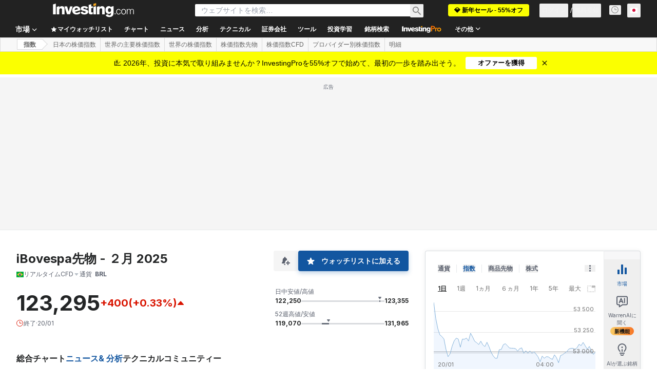

--- FILE ---
content_type: text/html; charset=utf-8
request_url: https://jp.investing.com/indices/ibovespa-futures-news?cid=961125
body_size: 167725
content:
<!DOCTYPE html><html lang="ja" dir="ltr" class="html"><head><meta charSet="utf-8" data-next-head=""/><meta name="viewport" content="initial-scale=1.0,width=device-width" data-next-head=""/><link rel="canonical" href="https://jp.investing.com/indices/ibovespa-futures-news" data-next-head=""/><meta property="og:type" content="website" data-next-head=""/><meta property="og:url" content="https://jp.investing.com/indices/ibovespa-futures-news?cid=961125" data-next-head=""/><meta property="og:image" content="https://i-invdn-com.investing.com/redesign/images/seo/investing_300X300.png" data-next-head=""/><meta property="og:site_name" content="Investing.com 日本" data-next-head=""/><meta property="og:locale" content="ja_JP" data-next-head=""/><meta name="twitter:card" content="summary" data-next-head=""/><meta name="twitter:site" content="@InvestingJapan" data-next-head=""/><meta name="twitter:image" content="https://i-invdn-com.investing.com/redesign/images/seo/investing_300X300.png" data-next-head=""/><meta name="global-translation-variables" content="&quot;{}&quot;" data-next-head=""/><title data-next-head="">iBovespa 先物ニュース - Investing.com</title><meta name="description" content="iBovespa 先物についての最新ニュース。専門家によるコラムをお届けいたします。予想や分析のご参考に 。" data-next-head=""/><meta name="twitter:title" content="iBovespa 先物ニュース - Investing.com" data-next-head=""/><meta property="og:title" content="iBovespa 先物ニュース - Investing.com" data-next-head=""/><meta name="twitter:description" content="iBovespa 先物についての最新ニュース。専門家によるコラムをお届けいたします。予想や分析のご参考に 。" data-next-head=""/><meta property="og:description" content="iBovespa 先物についての最新ニュース。専門家によるコラムをお届けいたします。予想や分析のご参考に 。" data-next-head=""/><link rel="next" href="https://jp.investing.com/indices/ibovespa-futures-news/2" data-next-head=""/><link rel="dns-prefetch" href="//securepubads.g.doubleclick.net"/><link rel="dns-prefetch" href="//monetization.prod.invmed.co"/><link rel="dns-prefetch" href="//c.amazon-adsystem.com"/><link rel="dns-prefetch" href="//fonts.googleapis.com"/><link rel="preconnect" href="//cdn.investing.com"/><link rel="preconnect" href="//live.primis.tech"/><link rel="preconnect" href="//fonts.gstatic.com" crossorigin=""/><link rel="icon" href="/favicon.ico" type="image/x-icon"/><link rel="icon" type="image/png" sizes="16x16" href="/favicon-16x16.png"/><link rel="icon" type="image/png" sizes="32x32" href="/favicon-32x32.png"/><link rel="icon" type="image/png" sizes="48x48" href="/favicon-48x48.png"/><link rel="apple-touch-icon" sizes="180x180" href="/apple-touch-icon.png"/><meta name="apple-mobile-web-app-capable" content="yes"/><meta name="apple-mobile-web-app-title" content="Investing.com"/><meta name="theme-color" content="#222222"/><link rel="preload" href="https://cdn.investing.com/x/5b8e7d7/_next/static/css/010bf88dec1ef396.css" as="style"/><link rel="preload" href="https://cdn.investing.com/x/5b8e7d7/_next/static/css/6760512ea63a6c61.css" as="style"/><link rel="preload" href="https://cdn.investing.com/x/5b8e7d7/_next/static/css/77e248a8f33d538f.css" as="style"/><link rel="preload" href="https://cdn.investing.com/x/5b8e7d7/_next/static/css/12e1b4a631d6c0a2.css" as="style"/><link rel="preload" href="https://cdn.investing.com/x/5b8e7d7/_next/static/css/7e93f9d70dcbe38e.css" as="style"/><script data-next-head="">window.dataLayer=window.dataLayer||[];function gtag(){dataLayer.push(arguments)};window.__imntz=window.__imntz||{};window.__imntz.queue=window.__imntz.queue||[];window.googletag=window.googletag||{cmd:[]};window.yaContextCb=window.yaContextCb||[];window.OneTrust={};function OptanonWrapper(){}</script><script>try {
            const userEmailStr = false;
            if (userEmailStr) {
                window.__imntz.queue.push(() => { window.__imntz.api().setUserDetail("email", userEmailStr) })
            }
        } catch (error) {
            console.error("Failed to serialize userEmailHashed:", error);
        }</script><link rel="stylesheet" href="https://fonts.googleapis.com/css2?family=Inter:wght@400;500;600;700&amp;display=swap"/><script id="init_globals" data-nscript="beforeInteractive">window.page_design="refactoring_full_width";(function(w,d,s,l,i){w[l]=w[l]||[];w[l].push({'gtm.start':new Date().getTime(),event:'gtm.js'});var f=d.getElementsByTagName(s)[0],j=d.createElement(s),dl=l!='dataLayer'?'&l='+l:'';j.async=true;j.src='/gcode/?id='+i+dl;f.parentNode.insertBefore(j,f);})(window,document,'script','dataLayer','GTM-PGT3R3D');</script><script id="fb_pixel" data-nscript="beforeInteractive">!function(f,b,e,v,n,t,s){if(f.fbq)return;n=f.fbq=function(){n.callMethod? n.callMethod.apply(n,arguments):n.queue.push(arguments)};if(!f._fbq)f._fbq=n;n.push=n;n.loaded=!0;n.version='2.0';n.queue=[];t=b.createElement(e);t.async=!0;t.src=v;s=b.getElementsByTagName(e)[0];s.parentNode.insertBefore(t,s)}(window, document,'script','https://connect.facebook.net/en_US/fbevents.js');</script><script id="pubx_ads" data-nscript="beforeInteractive">(function(){
                            var PUBX_FF_ALWAYS_ENABLED = true;
                            var PUBX_ON_PERCENTAGE = 95;
                            var AUCTION_DELAY = 100;
                            var pubxId = "71b864d1-8747-49a4-9279-13f89d43e57f";
                            var pbNamespace = "pbjs";
                            var e=window[pbNamespace]=window[pbNamespace]||{};e.que=e.que||[];window.__pubx__=window.__pubx__||{};window.__pubx__.pubxFFAlwaysEnabled=PUBX_FF_ALWAYS_ENABLED;var o=null;window.__pubxLoaded__=Math.random()<PUBX_ON_PERCENTAGE/100;var a=`https://floor.pbxai.com/?pubxId=${pubxId}${window.__pubxLoaded__?"":`&pbx_e=1`}&page=${window.location.href}`;const n={a:[0,1],b:[2,6],c:[7,11],d:[12,16],e:[17,Number.MAX_SAFE_INTEGER]};const t=(e,o)=>{const a=e.bidRequestsCount||0;const t=Object.keys(n);for(const e of t){const o=n[e];if(a>=o[0]&&a<=o[1]){return e}}return t[t.length-1]};const r=(e,o)=>e.bidder;if(e.que.push===Array.prototype.push&&(window.__pubxLoaded__||PUBX_FF_ALWAYS_ENABLED)){var d=document.createElement("link");d.rel="preload";d.href=a;d.as="fetch";d.crossOrigin=true;document.head.appendChild(d)}if(window.__pubxLoaded__){try{var u=localStorage.getItem("pubx:defaults");var i=JSON.parse(u);var _=i?i["data"]:o;window.__pubx__.pubxDefaultsAvailable=true;if(!_||_&&typeof _==="object"&&_.expiry<Date.now()){window.__pubx__.pubxDefaultsAvailable=false}else{o=_}}catch(e){console.error("Pubx: Error parsing defaults",e);window.__pubx__.pubxDefaultsAvailable=false}}if(PUBX_FF_ALWAYS_ENABLED||window.__pubxLoaded__){e.que.push((function(){e.setConfig({floors:{enforcement:{floorDeals:true},auctionDelay:AUCTION_DELAY,endpoint:{url:a},additionalSchemaFields:{rank:t,bidder:r},data:o}})}))}var p=document.createElement("script"),l=`https://cdn.pbxai.com/${pubxId}.js?pbxd=${encodeURIComponent(window.location.origin)}`;p.src=l;p.async=true;document.head.appendChild(p);
                        })();</script><script id="inv_ads" data-nscript="beforeInteractive">window.__imntz.config={preset:{"version":"2160","wrapper":"3.36.2-rc3","prebid":"26","constraints":{"bid_factor":{"adagio":[0.96],"amazon":[1],"appnexus":[0.91],"criteo":[0.91],"inmobi":[0.91],"insticator":[0.88],"ix":[0.94],"medianet":[0.94],"nextMillennium":[0.95],"pubmatic":[0.92],"richaudience":[0.89],"seedtag":[0.95],"sevio":[0.85],"smilewanted":[0.84],"sparteo":[0.91],"triplelift":[0.95],"unruly":[0.95],"vidazoo_display":[0.9],"vidazoo_run":[0.95]},"bid_page":{},"ccpa_compatible":{"adagio":true,"amazon":true,"appnexus":true,"criteo":true,"inmobi":true,"insticator":true,"ix":true,"medianet":true,"nextMillennium":true,"pubmatic":true,"richaudience":true,"seedtag":true,"sevio":true,"smilewanted":true,"sparteo":true,"triplelift":true,"unruly":true,"vidazoo_display":true,"vidazoo_run":true},"gdpr_compatible":{"adagio":true,"amazon":true,"appnexus":true,"criteo":true,"inmobi":true,"insticator":true,"ix":true,"medianet":true,"nextMillennium":true,"pubmatic":true,"richaudience":true,"seedtag":true,"sevio":true,"smilewanted":true,"sparteo":true,"triplelift":true,"unruly":true,"vidazoo_display":true,"vidazoo_run":true},"exclude_adex":false,"auction_timeout":3000},"bidderConfig":[],"bidderAliases":{"vidazoo_display":"vidazoo","vidazoo_run":"vidazoo"},"analyticsRefreshCounterMainSite":true,"analyticsPrebidMainSite":[],"userIdsMainSite":[],"rtdProviders":[{"name":"adagio","params":{"site":"ms-investing-com","organizationId":"1306"}},{"name":"contxtful","waitForIt":true,"params":{"version":"v1","customer":"INVP251016","bidders":["contxtful"],"adServerTargeting":true}}],"intentIQ":{"enabled":false,"config":{}},"ad_units":[{"placement":"Billboard_Default","group":"Billboard_Desktop","name":"/6938/FP_JP_site/FP_JP_Billboard_Default","sizesV2":{"0":["fluid",[980,250],[970,250],[970,90],[728,90]],"1440":["fluid",[1,1],[1000,200],[70,130],[980,250],[970,100],[1192,250],[1192,90],[1192,100],[1192,130],[1192,250]]},"refreshSettings":{"refresh":30000,"maxRefreshWhenNoFill":2,"emptySlotRefreshTimeout":20000},"conditions":{},"adex_sizes":null,"infinite":false,"interstitial":false,"repeatable":true,"reportable":true,"position":4,"bidders":[{"bidder":"adagio","params":{"organizationId":"1306","site":"ms-investing-com","placement":"FP_Desktop_Billboard_Default"}},{"bidder":"amazon","params":{}},{"bidder":"appnexus","params":{"placementId":25736098}},{"bidder":"criteo","params":{"networkId":8767,"pubid":"101558","publisherSubId":"Investing_FP"}},{"bidder":"inmobi","params":{"plc":"10000516454"}},{"bidder":"insticator","params":{"adUnitId":"01J7KDP73SZRTF5JFW5Y3BYCJB"}},{"bidder":"ix","params":{"siteId":"842306"}},{"bidder":"medianet","params":{"cid":"8CUFV8103","crid":"461148263"}},{"bidder":"nextMillennium","params":{"placement_id":"38476"}},{"bidder":"pubmatic","params":{"publisherId":"158008","adSlot":"FP_Desktop_Billboard_Default"}},{"bidder":"richaudience","params":{"pid":"Igh8Py6HZx","supplyType":"site"}},{"bidder":"seedtag","params":{"publisherId":"8874-9209-01","adUnitId":"33954228","placement":"inBanner"}},{"bidder":"sevio","params":{"zone":"707e58fe-594f-44b8-a90a-efc82e5d3359"}},{"bidder":"smilewanted","params":{"zoneId":"investing.com_hb_display_1"}},{"bidder":"sparteo","params":{"networkId":"db772092-18cf-4792-8b3e-813f4058138b"}},{"bidder":"triplelift","params":{"inventoryCode":"FP_Desktop_Billboard_Default"}},{"bidder":"unruly","params":{"siteId":296598}},{"bidder":"vidazoo_display","params":{"cId":"63cfdd11f8623a513e005157","pId":"59ac17c192832d0011283fe3"}},{"bidder":"vidazoo_run","params":{"cId":"66826e41f025c827c59e1f33","pId":"59ac17c192832d0011283fe3","subDomain":"exchange"}}]},{"placement":"Content_box1","group":"Content_Box_Desktop","name":"/6938/FP_JP_site/FP_JP_Content_box1","sizesV2":{"0":[[336,280],[300,250],[320,100]]},"refreshSettings":{"refresh":30000,"maxRefreshWhenNoFill":2,"emptySlotRefreshTimeout":20000},"conditions":{},"adex_sizes":null,"infinite":true,"interstitial":false,"repeatable":true,"reportable":false,"position":0,"bidders":[{"bidder":"adagio","params":{"organizationId":"1306","site":"ms-investing-com","placement":"FP_Content_box1"}},{"bidder":"amazon","params":{}},{"bidder":"appnexus","params":{"placementId":32284523}},{"bidder":"criteo","params":{"networkId":8767,"pubid":"101558","publisherSubId":"Investing_FP"}},{"bidder":"inmobi","params":{"plc":"10000516455"}},{"bidder":"insticator","params":{"adUnitId":"01J7KDP73SZRTF5JFW5Y3BYCJB"}},{"bidder":"ix","params":{"siteId":"1081693"}},{"bidder":"medianet","params":{"cid":"8CUFV8103","crid":"396815734"}},{"bidder":"nextMillennium","params":{"placement_id":"54125"}},{"bidder":"pubmatic","params":{"publisherId":"158008","adSlot":"FP_Content_box1"}},{"bidder":"richaudience","params":{"pid":"bgzuJBsVNN","supplyType":"site"}},{"bidder":"seedtag","params":{"publisherId":"8874-9209-01","adUnitId":"31389115","placement":"inArticle"}},{"bidder":"sevio","params":{"zone":"91b2b108-01e6-4f4f-91ac-ea8126cf8513"}},{"bidder":"smilewanted","params":{"zoneId":"investing.com_hb_display_10"}},{"bidder":"sparteo","params":{"networkId":"db772092-18cf-4792-8b3e-813f4058138b"}},{"bidder":"triplelift","params":{"inventoryCode":"investing_FP_Content_Touch_box1_300x250_pb"}},{"bidder":"unruly","params":{"siteId":296598}},{"bidder":"vidazoo_display","params":{"cId":"63cfdd11f8623a513e005157","pId":"59ac17c192832d0011283fe3"}},{"bidder":"vidazoo_run","params":{"cId":"66826e41f025c827c59e1f33","pId":"59ac17c192832d0011283fe3","subDomain":"exchange"}}]},{"placement":"Content_box2","group":"Content_Box_Desktop","name":"/6938/FP_JP_site/FP_JP_Content_box2","sizesV2":{"0":[[336,280],[300,250],[320,100]]},"refreshSettings":{"refresh":30000,"maxRefreshWhenNoFill":2,"emptySlotRefreshTimeout":20000},"conditions":{},"adex_sizes":null,"infinite":true,"interstitial":false,"repeatable":true,"reportable":false,"position":0,"bidders":[{"bidder":"adagio","params":{"organizationId":"1306","site":"ms-investing-com","placement":"FP_Content_box2"}},{"bidder":"amazon","params":{}},{"bidder":"appnexus","params":{"placementId":32284524}},{"bidder":"criteo","params":{"networkId":8767,"pubid":"101558","publisherSubId":"Investing_FP"}},{"bidder":"inmobi","params":{"plc":"10000516466"}},{"bidder":"insticator","params":{"adUnitId":"01J7KDP73SZRTF5JFW5Y3BYCJB"}},{"bidder":"ix","params":{"siteId":"1081694"}},{"bidder":"medianet","params":{"cid":"8CUFV8103","crid":"470368241"}},{"bidder":"nextMillennium","params":{"placement_id":"54126"}},{"bidder":"pubmatic","params":{"publisherId":"158008","adSlot":"FP_Content_box2"}},{"bidder":"richaudience","params":{"pid":"clrDnhUiMu","supplyType":"site"}},{"bidder":"seedtag","params":{"publisherId":"8874-9209-01","adUnitId":"31389115","placement":"inArticle"}},{"bidder":"sevio","params":{"zone":"ff16c017-b79c-4252-b527-e6d0e042ff08"}},{"bidder":"smilewanted","params":{"zoneId":"investing.com_hb_display_11"}},{"bidder":"sparteo","params":{"networkId":"db772092-18cf-4792-8b3e-813f4058138b"}},{"bidder":"triplelift","params":{"inventoryCode":"investing_FP_Content_Touch_box1_300x250_pb"}},{"bidder":"unruly","params":{"siteId":296598}},{"bidder":"vidazoo_display","params":{"cId":"63cfdd11f8623a513e005157","pId":"59ac17c192832d0011283fe3"}},{"bidder":"vidazoo_run","params":{"cId":"66826e41f025c827c59e1f33","pId":"59ac17c192832d0011283fe3","subDomain":"exchange"}}]},{"placement":"Content_box1","group":"Content_Box_Desktop","name":"/6938/FP_JP_site/FP_JP_Content_box3","sizesV2":{"0":[[336,280],[300,250],[320,100]]},"refreshSettings":{"refresh":30000,"maxRefreshWhenNoFill":2,"emptySlotRefreshTimeout":20000},"conditions":{},"adex_sizes":null,"infinite":true,"interstitial":false,"repeatable":true,"reportable":false,"position":0,"bidders":[{"bidder":"adagio","params":{"organizationId":"1306","site":"ms-investing-com","placement":"FP_Content_box3"}},{"bidder":"amazon","params":{}},{"bidder":"appnexus","params":{"placementId":33153547}},{"bidder":"criteo","params":{"networkId":8767,"pubid":"101558","publisherSubId":"Investing_FP"}},{"bidder":"inmobi","params":{"plc":"10000516467"}},{"bidder":"insticator","params":{"adUnitId":"01J7KDP73SZRTF5JFW5Y3BYCJB"}},{"bidder":"ix","params":{"siteId":"1121966"}},{"bidder":"medianet","params":{"cid":"8CUFV8103","crid":"371597972"}},{"bidder":"nextMillennium","params":{"placement_id":"59561"}},{"bidder":"pubmatic","params":{"publisherId":"158008","adSlot":"FP_Content_box3"}},{"bidder":"richaudience","params":{"pid":"TzwcYyGuQa","supplyType":"site"}},{"bidder":"seedtag","params":{"publisherId":"8874-9209-01","adUnitId":"31093022","placement":"inArticle"}},{"bidder":"sevio","params":{"zone":"2eb6009c-0f72-410c-bb46-443de20c78dd"}},{"bidder":"smilewanted","params":{"zoneId":"investing.com_hb_display_12"}},{"bidder":"sparteo","params":{"networkId":"db772092-18cf-4792-8b3e-813f4058138b"}},{"bidder":"triplelift","params":{"inventoryCode":"investing_FP_Content_Touch_box1_300x250_pb"}},{"bidder":"unruly","params":{"siteId":296598}},{"bidder":"vidazoo_display","params":{"cId":"63cfdd11f8623a513e005157","pId":"59ac17c192832d0011283fe3"}},{"bidder":"vidazoo_run","params":{"cId":"66826e41f025c827c59e1f33","pId":"59ac17c192832d0011283fe3","subDomain":"exchange"}}]},{"placement":"Content_box2","group":"Content_Box_Desktop","name":"/6938/FP_JP_site/FP_JP_Content_box4","sizesV2":{"0":[[336,280],[300,250],[320,100]]},"refreshSettings":{"refresh":30000,"maxRefreshWhenNoFill":2,"emptySlotRefreshTimeout":20000},"conditions":{},"adex_sizes":null,"infinite":true,"interstitial":false,"repeatable":true,"reportable":false,"position":0,"bidders":[{"bidder":"adagio","params":{"organizationId":"1306","site":"ms-investing-com","placement":"FP_Content_box4"}},{"bidder":"amazon","params":{}},{"bidder":"appnexus","params":{"placementId":33153546}},{"bidder":"criteo","params":{"networkId":8767,"pubid":"101558","publisherSubId":"Investing_FP"}},{"bidder":"inmobi","params":{"plc":"10000516464"}},{"bidder":"insticator","params":{"adUnitId":"01J7KDP73SZRTF5JFW5Y3BYCJB"}},{"bidder":"ix","params":{"siteId":"1121967"}},{"bidder":"medianet","params":{"cid":"8CUFV8103","crid":"777292526"}},{"bidder":"nextMillennium","params":{"placement_id":"59562"}},{"bidder":"pubmatic","params":{"publisherId":"158008","adSlot":"FP_Content_box4"}},{"bidder":"richaudience","params":{"pid":"0X2hTpKKO8","supplyType":"site"}},{"bidder":"seedtag","params":{"publisherId":"8874-9209-01","adUnitId":"31093022","placement":"inArticle"}},{"bidder":"sevio","params":{"zone":"32c688a9-a47e-4f2e-860c-f42594e1e501"}},{"bidder":"smilewanted","params":{"zoneId":"investing.com_hb_display_13"}},{"bidder":"sparteo","params":{"networkId":"db772092-18cf-4792-8b3e-813f4058138b"}},{"bidder":"triplelift","params":{"inventoryCode":"investing_FP_Content_Touch_box1_300x250_pb"}},{"bidder":"unruly","params":{"siteId":296598}},{"bidder":"vidazoo_display","params":{"cId":"63cfdd11f8623a513e005157","pId":"59ac17c192832d0011283fe3"}},{"bidder":"vidazoo_run","params":{"cId":"66826e41f025c827c59e1f33","pId":"59ac17c192832d0011283fe3","subDomain":"exchange"}}]},{"placement":"Content_Leaderboard1","group":"Content_Leaderboard_Desktop","name":"/6938/FP_JP_site/FP_JP_Content_Leaderboard1","sizesV2":{"0":["fluid",[728,90]]},"refreshSettings":{"refresh":30000,"maxRefreshWhenNoFill":2,"emptySlotRefreshTimeout":20000},"conditions":{},"adex_sizes":null,"infinite":true,"interstitial":false,"repeatable":true,"reportable":false,"position":0,"bidders":[{"bidder":"adagio","params":{"organizationId":"1306","site":"ms-investing-com","placement":"FP_Midpage_Leaderboard_1"}},{"bidder":"amazon","params":{}},{"bidder":"appnexus","params":{"placementId":32284522}},{"bidder":"criteo","params":{"networkId":8767,"pubid":"101558","publisherSubId":"Investing_FP"}},{"bidder":"inmobi","params":{"plc":"10000516460"}},{"bidder":"insticator","params":{"adUnitId":"01J7KDP73SZRTF5JFW5Y3BYCJB"}},{"bidder":"ix","params":{"siteId":"1081692"}},{"bidder":"medianet","params":{"cid":"8CUFV8103","crid":"184151924"}},{"bidder":"nextMillennium","params":{"placement_id":"54124"}},{"bidder":"pubmatic","params":{"publisherId":"158008","adSlot":"FP_Content_Leaderboard1"}},{"bidder":"richaudience","params":{"pid":"gDnw9o7Caz","supplyType":"site"}},{"bidder":"seedtag","params":{"publisherId":"8874-9209-01","adUnitId":"31773561","placement":"inArticle"}},{"bidder":"sevio","params":{"zone":"0ac4c6bd-40ac-4a19-ad03-0093e4b0a8cd"}},{"bidder":"smilewanted","params":{"zoneId":"investing.com_hb_display_8"}},{"bidder":"sparteo","params":{"networkId":"db772092-18cf-4792-8b3e-813f4058138b"}},{"bidder":"triplelift","params":{"inventoryCode":"investing_FP_Midpage_Leaderboard_1_728x90_pb"}},{"bidder":"unruly","params":{"siteId":296598}},{"bidder":"vidazoo_display","params":{"cId":"63cfdd11f8623a513e005157","pId":"59ac17c192832d0011283fe3"}},{"bidder":"vidazoo_run","params":{"cId":"66826e41f025c827c59e1f33","pId":"59ac17c192832d0011283fe3","subDomain":"exchange"}}]},{"placement":"Content_Leaderboard1","group":"Content_Leaderboard_Desktop","name":"/6938/FP_JP_site/FP_JP_Content_Leaderboard2","sizesV2":{"0":["fluid",[728,90]]},"refreshSettings":{"refresh":30000,"maxRefreshWhenNoFill":2,"emptySlotRefreshTimeout":20000},"conditions":{},"adex_sizes":null,"infinite":true,"interstitial":false,"repeatable":true,"reportable":false,"position":0,"bidders":[{"bidder":"adagio","params":{"organizationId":"1306","site":"ms-investing-com","placement":"FP_Content_Leaderboard2"}},{"bidder":"amazon","params":{}},{"bidder":"appnexus","params":{"placementId":33153548}},{"bidder":"criteo","params":{"networkId":8767,"pubid":"101558","publisherSubId":"Investing_FP"}},{"bidder":"inmobi","params":{"plc":"10000516459"}},{"bidder":"insticator","params":{"adUnitId":"01J7KDP73SZRTF5JFW5Y3BYCJB"}},{"bidder":"ix","params":{"siteId":"1121965"}},{"bidder":"medianet","params":{"cid":"8CUFV8103","crid":"425547581"}},{"bidder":"nextMillennium","params":{"placement_id":"59560"}},{"bidder":"pubmatic","params":{"publisherId":"158008","adSlot":"FP_Content_Leaderboard2"}},{"bidder":"richaudience","params":{"pid":"IS5Ezuuj9P","supplyType":"site"}},{"bidder":"seedtag","params":{"publisherId":"8874-9209-01","adUnitId":"31773561","placement":"inArticle"}},{"bidder":"sevio","params":{"zone":"d742874d-3eac-4ba9-8ecd-a92e6376f55b"}},{"bidder":"smilewanted","params":{"zoneId":"investing.com_hb_display_9"}},{"bidder":"sparteo","params":{"networkId":"db772092-18cf-4792-8b3e-813f4058138b"}},{"bidder":"triplelift","params":{"inventoryCode":"investing_FP_Midpage_Leaderboard_1_728x90_pb"}},{"bidder":"unruly","params":{"siteId":296598}},{"bidder":"vidazoo_display","params":{"cId":"63cfdd11f8623a513e005157","pId":"59ac17c192832d0011283fe3"}},{"bidder":"vidazoo_run","params":{"cId":"66826e41f025c827c59e1f33","pId":"59ac17c192832d0011283fe3","subDomain":"exchange"}}]},{"placement":"Content_Midpage_1","group":"Content_Midpage_1_Desktop","name":"/6938/FP_JP_site/FP_JP_Content_Midpage_1","sizesV2":{"0":["fluid",[980,250],[970,250],[970,90],[728,90],[1,1]]},"refreshSettings":{"refresh":30000,"maxRefreshWhenNoFill":2,"emptySlotRefreshTimeout":20000},"conditions":{"selector_margin_pixels":350},"adex_sizes":null,"infinite":false,"interstitial":false,"repeatable":true,"reportable":false,"position":3,"bidders":[{"bidder":"amazon","params":{}}]},{"placement":"Content_Midpage_2","group":"Content_Midpage_2_Desktop","name":"/6938/FP_JP_site/FP_JP_Content_Midpage_2","sizesV2":{"0":["fluid",[980,250],[970,250],[970,90],[728,90],[1,1]]},"refreshSettings":{"refresh":30000,"maxRefreshWhenNoFill":2,"emptySlotRefreshTimeout":20000},"conditions":{"selector_margin_pixels":350},"adex_sizes":null,"infinite":false,"interstitial":false,"repeatable":true,"reportable":false,"position":3,"bidders":[{"bidder":"amazon","params":{}}]},{"placement":"Content_Midpage_3","group":"Content_Midpage_3_Desktop","name":"/6938/FP_JP_site/FP_JP_Content_Midpage_3","sizesV2":{"0":["fluid",[980,250],[970,250],[970,90],[728,90],[1,1]]},"refreshSettings":{"refresh":30000,"maxRefreshWhenNoFill":2,"emptySlotRefreshTimeout":20000},"conditions":{"selector_margin_pixels":350},"adex_sizes":null,"infinite":false,"interstitial":false,"repeatable":true,"reportable":false,"position":3,"bidders":[{"bidder":"amazon","params":{}}]},{"placement":"Forum_Comments_Infinite","group":"Commentary_Leaderboard_Desktop","name":"/6938/FP_JP_site/FP_JP_Forum_Comments_Infinite","sizesV2":{"0":[[728,90]]},"refreshSettings":{"refresh":30000,"maxRefreshWhenNoFill":2,"emptySlotRefreshTimeout":20000},"conditions":{},"adex_sizes":null,"infinite":true,"interstitial":false,"repeatable":true,"reportable":false,"position":0,"bidders":[{"bidder":"adagio","params":{"organizationId":"1306","site":"ms-investing-com","placement":"FP_Forum_Comments_Infinite"}},{"bidder":"amazon","params":{}},{"bidder":"appnexus","params":{"placementId":31794684}},{"bidder":"criteo","params":{"networkId":8767,"pubid":"101558","publisherSubId":"Investing_FP"}},{"bidder":"inmobi","params":{"plc":"10000516456"}},{"bidder":"insticator","params":{"adUnitId":"01J7KDP73SZRTF5JFW5Y3BYCJB"}},{"bidder":"ix","params":{"siteId":"1071077"}},{"bidder":"medianet","params":{"cid":"8CUFV8103","crid":"589166642"}},{"bidder":"nextMillennium","params":{"placement_id":"52724"}},{"bidder":"pubmatic","params":{"publisherId":"158008","adSlot":"FP_Forum_Comments_Infinite"}},{"bidder":"richaudience","params":{"pid":"hf8JaKfWDM","supplyType":"site"}},{"bidder":"seedtag","params":{"publisherId":"8874-9209-01","adUnitId":"31389114","placement":"inArticle"}},{"bidder":"sevio","params":{"zone":"fd88ab06-02d9-4dae-a982-2d0262a5da8d"}},{"bidder":"smilewanted","params":{"zoneId":"investing.com_hb_display_7"}},{"bidder":"sparteo","params":{"networkId":"db772092-18cf-4792-8b3e-813f4058138b"}},{"bidder":"triplelift","params":{"inventoryCode":"investing_FP_Midpage_Leaderboard_1_728x90_pb"}},{"bidder":"unruly","params":{"siteId":296598}},{"bidder":"vidazoo_display","params":{"cId":"63cfdd11f8623a513e005157","pId":"59ac17c192832d0011283fe3"}},{"bidder":"vidazoo_run","params":{"cId":"66826e41f025c827c59e1f33","pId":"59ac17c192832d0011283fe3","subDomain":"exchange"}}]},{"placement":"Midpage_Leaderboard_1","group":"Midpage Leaderboard 1","name":"/6938/FP_JP_site/FP_JP_Midpage_Leaderboard_1","sizesV2":{"0":[[728,90],[468,60],["fluid"]]},"refreshSettings":{"refresh":30000,"maxRefreshWhenNoFill":2,"emptySlotRefreshTimeout":20000},"conditions":{"selector_margin_pixels":500},"adex_sizes":null,"infinite":false,"interstitial":false,"repeatable":true,"reportable":false,"position":6,"bidders":[]},{"placement":"Sideblock_1_Default","group":"Sideblock_1_Desktop","name":"/6938/FP_JP_site/FP_JP_Sideblock_1_Default","sizesV2":{"0":[[300,600],[120,600],[160,600],[336,280],[320,280],[336,250],[300,250]]},"refreshSettings":{"refresh":30000,"maxRefreshWhenNoFill":2,"emptySlotRefreshTimeout":20000},"conditions":{"selector_margin_pixels":350},"adex_sizes":null,"infinite":false,"interstitial":false,"repeatable":true,"reportable":true,"position":6,"bidders":[{"bidder":"adagio","params":{"organizationId":"1306","site":"ms-investing-com","placement":"FP_Desktop_Sideblock_1_Default"}},{"bidder":"amazon","params":{}},{"bidder":"appnexus","params":{"placementId":25736099}},{"bidder":"criteo","params":{"networkId":8767,"pubid":"101558","publisherSubId":"Investing_FP"}},{"bidder":"inmobi","params":{"plc":"10000516457"}},{"bidder":"insticator","params":{"adUnitId":"01J7KDP73SZRTF5JFW5Y3BYCJB"}},{"bidder":"ix","params":{"siteId":"842307"}},{"bidder":"medianet","params":{"cid":"8CUFV8103","crid":"853582964"}},{"bidder":"nextMillennium","params":{"placement_id":"38477"}},{"bidder":"pubmatic","params":{"publisherId":"158008","adSlot":"FP_Desktop_Sideblock_1_Default"}},{"bidder":"richaudience","params":{"pid":"iYLBbct1Yl","supplyType":"site"}},{"bidder":"seedtag","params":{"publisherId":"8874-9209-01","adUnitId":"31389115","placement":"inArticle"}},{"bidder":"sevio","params":{"zone":"31ba0913-e379-49ba-8c89-40b605f05bd8"}},{"bidder":"smilewanted","params":{"zoneId":"investing.com_hb_display_2"}},{"bidder":"sparteo","params":{"networkId":"db772092-18cf-4792-8b3e-813f4058138b"}},{"bidder":"triplelift","params":{"inventoryCode":"FP_Desktop_Sideblock_1_Default"}},{"bidder":"unruly","params":{"siteId":296598}},{"bidder":"vidazoo_display","params":{"cId":"63cfdd11f8623a513e005157","pId":"59ac17c192832d0011283fe3"}},{"bidder":"vidazoo_run","params":{"cId":"66826e41f025c827c59e1f33","pId":"59ac17c192832d0011283fe3","subDomain":"exchange"}}]},{"placement":"Sideblock_2_Default","group":"Sideblock_2_Desktop","name":"/6938/FP_JP_site/FP_JP_Sideblock_2_Default","sizesV2":{"0":[[336,280],[320,100],[300,100],[300,250]]},"refreshSettings":{"refresh":30000,"maxRefreshWhenNoFill":2,"emptySlotRefreshTimeout":20000},"conditions":{"selector_margin_pixels":500},"adex_sizes":null,"infinite":false,"interstitial":false,"repeatable":true,"reportable":false,"position":6,"bidders":[{"bidder":"adagio","params":{"organizationId":"1306","site":"ms-investing-com","placement":"FP_Desktop_Sideblock_2_Default"}},{"bidder":"amazon","params":{}},{"bidder":"appnexus","params":{"placementId":25736100}},{"bidder":"criteo","params":{"networkId":8767,"pubid":"101558","publisherSubId":"Investing_FP"}},{"bidder":"inmobi","params":{"plc":"10000516463"}},{"bidder":"insticator","params":{"adUnitId":"01J7KDP73SZRTF5JFW5Y3BYCJB"}},{"bidder":"ix","params":{"siteId":"842308"}},{"bidder":"medianet","params":{"cid":"8CUFV8103","crid":"134209715"}},{"bidder":"nextMillennium","params":{"placement_id":"38478"}},{"bidder":"pubmatic","params":{"publisherId":"158008","adSlot":"FP_Desktop_Sideblock_2_Default"}},{"bidder":"richaudience","params":{"pid":"3k54tN30pp","supplyType":"site"}},{"bidder":"seedtag","params":{"publisherId":"8874-9209-01","adUnitId":"31389115","placement":"inArticle"}},{"bidder":"sevio","params":{"zone":"5ded87a7-fb94-4b91-ba69-0a5f959c718c"}},{"bidder":"smilewanted","params":{"zoneId":"investing.com_hb_display_3"}},{"bidder":"sparteo","params":{"networkId":"db772092-18cf-4792-8b3e-813f4058138b"}},{"bidder":"triplelift","params":{"inventoryCode":"FP_Desktop_Sideblock_2_Default"}},{"bidder":"unruly","params":{"siteId":296598}},{"bidder":"vidazoo_display","params":{"cId":"63cfdd11f8623a513e005157","pId":"59ac17c192832d0011283fe3"}},{"bidder":"vidazoo_run","params":{"cId":"66826e41f025c827c59e1f33","pId":"59ac17c192832d0011283fe3","subDomain":"exchange"}}]},{"placement":"Sideblock_3_viewable","group":"Sideblock_3_Desktop","name":"/6938/FP_JP_site/FP_JP_Sideblock_3_viewable","sizesV2":{"0":[[300,600],[120,600],[160,600],[336,280],[320,280],[336,250],[300,250]]},"refreshSettings":{"refresh":30000,"maxRefreshWhenNoFill":2,"emptySlotRefreshTimeout":20000},"conditions":{"selector_margin_pixels":650},"adex_sizes":null,"infinite":false,"interstitial":false,"repeatable":true,"reportable":false,"position":6,"bidders":[{"bidder":"adagio","params":{"organizationId":"1306","site":"ms-investing-com","placement":"FP_Desktop_Sideblock_3_viewable"}},{"bidder":"amazon","params":{}},{"bidder":"appnexus","params":{"placementId":25736101}},{"bidder":"criteo","params":{"networkId":8767,"pubid":"101558","publisherSubId":"Investing_FP"}},{"bidder":"inmobi","params":{"plc":"10000516462"}},{"bidder":"insticator","params":{"adUnitId":"01J7KDP73SZRTF5JFW5Y3BYCJB"}},{"bidder":"ix","params":{"siteId":"842309"}},{"bidder":"medianet","params":{"cid":"8CUFV8103","crid":"552090665"}},{"bidder":"nextMillennium","params":{"placement_id":"38479"}},{"bidder":"pubmatic","params":{"publisherId":"158008","adSlot":"FP_Desktop_Sideblock_3_viewable"}},{"bidder":"richaudience","params":{"pid":"bPkknTNT0K","supplyType":"site"}},{"bidder":"seedtag","params":{"publisherId":"8874-9209-01","adUnitId":"31389115","placement":"inArticle"}},{"bidder":"sevio","params":{"zone":"4d9c559f-66b3-439a-937d-428740f90b58"}},{"bidder":"smilewanted","params":{"zoneId":"investing.com_hb_display_4"}},{"bidder":"sparteo","params":{"networkId":"db772092-18cf-4792-8b3e-813f4058138b"}},{"bidder":"triplelift","params":{"inventoryCode":"FP_Desktop_Sideblock_1_Default"}},{"bidder":"unruly","params":{"siteId":296598}},{"bidder":"vidazoo_display","params":{"cId":"63cfdd11f8623a513e005157","pId":"59ac17c192832d0011283fe3"}},{"bidder":"vidazoo_run","params":{"cId":"66826e41f025c827c59e1f33","pId":"59ac17c192832d0011283fe3","subDomain":"exchange"}}]},{"placement":"Sideblock_Comments_Infinite","group":"Commentary_Box_Desktop","name":"/6938/FP_JP_site/FP_JP_Sideblock_Comments_Infinite","sizesV2":{"0":[[300,50],[300,100],[300,250]]},"refreshSettings":{"refresh":30000,"maxRefreshWhenNoFill":2,"emptySlotRefreshTimeout":20000},"conditions":{},"adex_sizes":null,"infinite":true,"interstitial":false,"repeatable":true,"reportable":false,"position":0,"bidders":[{"bidder":"adagio","params":{"organizationId":"1306","site":"ms-investing-com","placement":"FP_Sideblock_Comments_Infinite"}},{"bidder":"amazon","params":{}},{"bidder":"appnexus","params":{"placementId":31531425}},{"bidder":"criteo","params":{"networkId":8767,"pubid":"101558","publisherSubId":"Investing_FP"}},{"bidder":"inmobi","params":{"plc":"10000516458"}},{"bidder":"insticator","params":{"adUnitId":"01J7KDP73SZRTF5JFW5Y3BYCJB"}},{"bidder":"ix","params":{"siteId":"1064402"}},{"bidder":"medianet","params":{"cid":"8CUFV8103","crid":"852475716"}},{"bidder":"nextMillennium","params":{"placement_id":"52134"}},{"bidder":"pubmatic","params":{"publisherId":"158008","adSlot":"FP_Sideblock_Comments_Infinite"}},{"bidder":"richaudience","params":{"pid":"QVWFnQnGTk","supplyType":"site"}},{"bidder":"seedtag","params":{"publisherId":"8874-9209-01","adUnitId":"31389115","placement":"inArticle"}},{"bidder":"sevio","params":{"zone":"0784ec7b-2274-409c-ab51-bd6b5902ebe1"}},{"bidder":"smilewanted","params":{"zoneId":"investing.com_hb_display_6"}},{"bidder":"sparteo","params":{"networkId":"db772092-18cf-4792-8b3e-813f4058138b"}},{"bidder":"triplelift","params":{"inventoryCode":"FP_Sideblock_Comments_Infinite"}},{"bidder":"unruly","params":{"siteId":296598}},{"bidder":"vidazoo_display","params":{"cId":"63cfdd11f8623a513e005157","pId":"59ac17c192832d0011283fe3"}},{"bidder":"vidazoo_run","params":{"cId":"66826e41f025c827c59e1f33","pId":"59ac17c192832d0011283fe3","subDomain":"exchange"}}]},{"placement":"takeover_default","group":"Site_Scroller_Desktop","name":"/6938/FP_JP_site/FP_JP_takeover_default","sizesV2":{"1760":[[120,600],[160,600]],"2040":[[300,600],[300,250]]},"refreshSettings":{"refresh":30000,"maxRefreshWhenNoFill":2,"emptySlotRefreshTimeout":20000},"conditions":{"min_width":1760},"adex_sizes":null,"infinite":false,"interstitial":false,"repeatable":true,"reportable":false,"position":7,"bidders":[{"bidder":"adagio","params":{"organizationId":"1306","site":"ms-investing-com","placement":"FP_Takeover_Default"}},{"bidder":"amazon","params":{}},{"bidder":"appnexus","params":{"placementId":30269062}},{"bidder":"criteo","params":{"networkId":8767,"pubid":"101558","publisherSubId":"Investing_FP"}},{"bidder":"inmobi","params":{"plc":"10000516461"}},{"bidder":"insticator","params":{"adUnitId":"01J7KDP73SZRTF5JFW5Y3BYCJB"}},{"bidder":"ix","params":{"siteId":"998509"}},{"bidder":"medianet","params":{"cid":"8CUFV8103","crid":"825649285"}},{"bidder":"nextMillennium","params":{"placement_id":"42753"}},{"bidder":"pubmatic","params":{"publisherId":"158008","adSlot":"FP_Takeover_Default"}},{"bidder":"richaudience","params":{"pid":"S459IB04UX","supplyType":"site"}},{"bidder":"seedtag","params":{"publisherId":"8874-9209-01","adUnitId":"31773562","placement":"inArticle"}},{"bidder":"sevio","params":{"zone":"e6320fd5-7a36-4d7d-8fc6-69fd60c82766"}},{"bidder":"smilewanted","params":{"zoneId":"investing.com_hb_display_5"}},{"bidder":"sparteo","params":{"networkId":"db772092-18cf-4792-8b3e-813f4058138b"}},{"bidder":"triplelift","params":{"inventoryCode":"FP_Takeover_Default"}},{"bidder":"unruly","params":{"siteId":296598}},{"bidder":"vidazoo_display","params":{"cId":"63cfdd11f8623a513e005157","pId":"59ac17c192832d0011283fe3"}},{"bidder":"vidazoo_run","params":{"cId":"66826e41f025c827c59e1f33","pId":"59ac17c192832d0011283fe3","subDomain":"exchange"}}]},{"placement":"TNB_Instrument","group":"Trade Now_Desktop","name":"/6938/FP_JP_site/FP_JP_TNB_Instrument","sizesV2":{"0":["fluid"]},"refreshSettings":{"refresh":30000,"maxRefreshWhenNoFill":0,"emptySlotRefreshTimeout":20000,"nonProgrammaticTTL":50000},"conditions":{"selector_margin_pixels":600},"adex_sizes":null,"infinite":false,"interstitial":false,"repeatable":true,"reportable":false,"position":6,"bidders":[]},{"placement":"TNB_Right_Rail_1","group":"Trade Now","name":"/6938/FP_JP_site/FP_JP_TNB_Right_Rail_1","sizesV2":{},"refreshSettings":{"refresh":30000,"maxRefreshWhenNoFill":2,"emptySlotRefreshTimeout":20000},"conditions":{},"adex_sizes":null,"infinite":false,"interstitial":false,"repeatable":true,"reportable":false,"position":0,"bidders":[]}],"video_ad_units":[{"placement":"video-placement","conditions":{},"provider":"stn","providerId":"hn5QIZuX","params":{},"controlGroups":[{"provider":"primis","providerId":"121202","weight":0.4,"params":{}}]}],"widget_ad_units":[{"placement":"footer-widget","conditions":{"selector_margin_pixels":200},"provider":"dianomi","params":{"dianomi-context-id":2416}}]}};window.imntz_analyticsTargetCpmEnabled = true;window.dataLayer.push({event: 'mntz_js_load'});</script><script id="structured_data" type="application/ld+json" data-nscript="beforeInteractive">{"@context":"http://schema.org"}</script><link rel="stylesheet" href="https://cdn.investing.com/x/5b8e7d7/_next/static/css/010bf88dec1ef396.css" data-n-g=""/><link rel="stylesheet" href="https://cdn.investing.com/x/5b8e7d7/_next/static/css/6760512ea63a6c61.css" data-n-p=""/><link rel="stylesheet" href="https://cdn.investing.com/x/5b8e7d7/_next/static/css/77e248a8f33d538f.css" data-n-p=""/><link rel="stylesheet" href="https://cdn.investing.com/x/5b8e7d7/_next/static/css/12e1b4a631d6c0a2.css"/><link rel="stylesheet" href="https://cdn.investing.com/x/5b8e7d7/_next/static/css/7e93f9d70dcbe38e.css"/><noscript data-n-css=""></noscript><script defer="" noModule="" src="https://cdn.investing.com/x/5b8e7d7/_next/static/chunks/polyfills-42372ed130431b0a.js"></script><script src="https://securepubads.g.doubleclick.net/tag/js/gpt.js" async="" data-nscript="beforeInteractive"></script><script src="https://promos.investing.com/w37htfhcq2/vendor/9a63d23b-49c1-4335-b698-e7f3ab10af6c/lightbox_speed.js" async="" data-nscript="beforeInteractive"></script><script src="https://monetization.prod.invmed.co/wrapper/3.36.2-rc3/wrapper.min.js" defer="" data-nscript="beforeInteractive"></script><script src="https://monetization.prod.invmed.co/prebid/26/pbjs.min.js" defer="" data-nscript="beforeInteractive"></script><script src="https://c.amazon-adsystem.com/aax2/apstag.js" defer="" data-nscript="beforeInteractive"></script><script src="https://appleid.cdn-apple.com/appleauth/static/jsapi/appleid/1/ja_JP/appleid.auth.js" async="" defer="" data-nscript="beforeInteractive"></script><script src="https://accounts.google.com/gsi/client?hl=ja" async="" defer="" data-nscript="beforeInteractive"></script><script defer="" src="https://cdn.investing.com/x/5b8e7d7/_next/static/chunks/4350.fd5ffe7670841182.js"></script><script defer="" src="https://cdn.investing.com/x/5b8e7d7/_next/static/chunks/4031-b972eca9f46f18f2.js"></script><script defer="" src="https://cdn.investing.com/x/5b8e7d7/_next/static/chunks/37-8f8e3700d0941c02.js"></script><script defer="" src="https://cdn.investing.com/x/5b8e7d7/_next/static/chunks/4308-30c274ca6a9252ae.js"></script><script defer="" src="https://cdn.investing.com/x/5b8e7d7/_next/static/chunks/9033-f15b6dbf1e3e885b.js"></script><script defer="" src="https://cdn.investing.com/x/5b8e7d7/_next/static/chunks/1850-fc5962dd4d0f54ab.js"></script><script defer="" src="https://cdn.investing.com/x/5b8e7d7/_next/static/chunks/3507-9b28062a22b973d9.js"></script><script defer="" src="https://cdn.investing.com/x/5b8e7d7/_next/static/chunks/6721-3d233b32f4693d09.js"></script><script defer="" src="https://cdn.investing.com/x/5b8e7d7/_next/static/chunks/5372-20905991c1148267.js"></script><script defer="" src="https://cdn.investing.com/x/5b8e7d7/_next/static/chunks/8423.780df6e66fa962b3.js"></script><script defer="" src="https://cdn.investing.com/x/5b8e7d7/_next/static/chunks/7065.814001d925c9e050.js"></script><script defer="" src="https://cdn.investing.com/x/5b8e7d7/_next/static/chunks/4587-7704bda28582a769.js"></script><script defer="" src="https://cdn.investing.com/x/5b8e7d7/_next/static/chunks/5560.427a261ea372d6ac.js"></script><script defer="" src="https://cdn.investing.com/x/5b8e7d7/_next/static/chunks/1875.8003a531988d473f.js"></script><script defer="" src="https://cdn.investing.com/x/5b8e7d7/_next/static/chunks/1125.9d5ad858e06eb61d.js"></script><script defer="" src="https://cdn.investing.com/x/5b8e7d7/_next/static/chunks/8229.290f88d9f09c9613.js"></script><script defer="" src="https://cdn.investing.com/x/5b8e7d7/_next/static/chunks/730.72d3380d3f282680.js"></script><script src="https://cdn.investing.com/x/5b8e7d7/_next/static/chunks/webpack-b84ce1bdfa4fb457.js" defer=""></script><script src="https://cdn.investing.com/x/5b8e7d7/_next/static/chunks/framework-f8d751c8da87b5be.js" defer=""></script><script src="https://cdn.investing.com/x/5b8e7d7/_next/static/chunks/main-0ea374df0e75b8d5.js" defer=""></script><script src="https://cdn.investing.com/x/5b8e7d7/_next/static/chunks/pages/_app-9100aad7f114565c.js" defer=""></script><script src="https://cdn.investing.com/x/5b8e7d7/_next/static/chunks/1609-87c8b4b1a9146e4d.js" defer=""></script><script src="https://cdn.investing.com/x/5b8e7d7/_next/static/chunks/8992-8a8e9eceb1b8e79f.js" defer=""></script><script src="https://cdn.investing.com/x/5b8e7d7/_next/static/chunks/5573-220815e6236dc3c6.js" defer=""></script><script src="https://cdn.investing.com/x/5b8e7d7/_next/static/chunks/2933-a6a7ef3411f5f3de.js" defer=""></script><script src="https://cdn.investing.com/x/5b8e7d7/_next/static/chunks/3103-910add9e44060eea.js" defer=""></script><script src="https://cdn.investing.com/x/5b8e7d7/_next/static/chunks/58-cc9ed87f103c41f2.js" defer=""></script><script src="https://cdn.investing.com/x/5b8e7d7/_next/static/chunks/5059-2dc9569fc4fa7b64.js" defer=""></script><script src="https://cdn.investing.com/x/5b8e7d7/_next/static/chunks/7231-6e302f2983a55431.js" defer=""></script><script src="https://cdn.investing.com/x/5b8e7d7/_next/static/chunks/pages/indices/%5B...index%5D-59a3f526b309ed95.js" defer=""></script><script src="https://cdn.investing.com/x/5b8e7d7/_next/static/5b8e7d7/_buildManifest.js" defer=""></script><script src="https://cdn.investing.com/x/5b8e7d7/_next/static/5b8e7d7/_ssgManifest.js" defer=""></script></head><body class="typography reverse-theme"><script>(function(h,o,t,j,a,r){
        h.hj=h.hj||function(){(h.hj.q=h.hj.q||[]).push(arguments)};
        h._hjSettings={hjid:174945,hjsv:6};
        a=o.getElementsByTagName('head')[0];
        r=o.createElement('script');r.async=1;
        r.src=t+h._hjSettings.hjid+j+h._hjSettings.hjsv;
        a.appendChild(r);
    })(window,document,'https://static.hotjar.com/c/hotjar-','.js?sv=');</script><div id="__next"><div class="fixed left-0 right-0 top-0 z-100 h-[3px] transition-opacity duration-500 ease-linear opacity-0"><div class="h-[3px] origin-left bg-[#0A69E5] transition-transform duration-200 ease-linear" style="transform:scaleX(0)"></div></div><header class="header_header__ts5le mb-[46px] sm:mb-12 md:!mb-[66px] bg-inv-grey-800 p-2.5 md:p-0" data-test="main-header"><div class="flex justify-center md:bg-inv-grey-800 md:text-white xxl:px-[160px] xxxl:px-[300px] header_top-row-wrapper__7SAiJ"><section class="header_top-row__i6XkJ w-full max-w-screen-md xl:container mdMax:bg-inv-grey-800 md:max-w-full md:!px-7 md2:!px-8 xl:mx-auto"><button class="relative inline-flex items-center justify-center whitespace-nowrap rounded-sm p-1.5 text-xs font-bold leading-tight no-underline disabled:bg-inv-grey-50 disabled:text-inv-grey-400 text-inv-grey-700 header_menu-button___fM3l mdMax:h-8 mdMax:w-8 mdMax:text-white md:hidden" type="button" data-test="main-menu-button-mobile"><svg viewBox="0 0 24 24" width="1em" fill="none" class="text-2xl" style="height:auto"><path fill="currentColor" fill-rule="evenodd" d="M1 18h22v-2H1v2ZM1 13h22v-2H1v2ZM1 6v2h22V6H1Z" clip-rule="evenodd"></path></svg></button><div class="text-white header_logo__RW0M7"><a class="block" title="Investing.com - 世界の金融市場" data-test="logo-icon-link" href="https://jp.investing.com/"><svg data-test="logo-icon-svg" viewBox="0 0 180 32" role="img" fill="none" class="h-auto max-h-6 w-full md:max-h-7"><title data-test="logo-icon-title">Investing.com - 世界の金融市場</title><path fill-rule="evenodd" clip-rule="evenodd" d="M76.183 15.303c-1.1-.66-2.532-.991-3.853-1.211-.55-.11-1.21-.22-1.761-.33-.88-.22-2.973-.661-2.973-1.872 0-.99 1.211-1.321 2.202-1.321 1.762 0 2.863.55 3.193 2.202l5.064-1.432c-.55-3.412-4.844-4.513-8.147-4.513-3.413 0-8.036 1.1-8.036 5.394 0 3.743 2.862 4.624 5.834 5.285.771.11 1.542.33 2.202.55.991.22 2.863.55 2.863 1.872 0 1.32-1.652 1.871-2.973 1.871-1.871 0-3.192-1.1-3.413-2.972l-4.954 1.32c.66 4.074 4.734 5.285 8.477 5.285 4.184 0 8.587-1.651 8.587-6.275-.11-1.541-.99-2.973-2.312-3.853zM0 25.1h6.275V1.21L0 2.973V25.1zM19.486 6.936c-2.091 0-4.514 1.1-5.614 3.082V6.826L8.257 8.367v16.734h5.725v-9.688c0-2.202 1.1-3.743 3.302-3.743 2.863 0 2.753 2.532 2.753 4.734V25.1h5.725V13.76c.11-4.293-1.652-6.825-6.276-6.825zm32.697 0c-5.284 0-9.467 3.853-9.467 9.247 0 6.056 4.073 9.358 9.688 9.358 2.862 0 6.165-.99 8.257-2.752l-1.542-4.184c-1.43 1.872-3.853 3.083-6.385 3.083-1.651 0-3.303-.66-3.853-2.202l12.22-3.413c0-5.504-3.413-9.137-8.917-9.137zm-3.853 8.807c-.11-2.532 1.211-4.954 3.854-4.954 1.761 0 3.082 1.321 3.412 2.973l-7.266 1.981zm39.964-4.624l.99-3.743h-4.183V2.532l-5.725 1.652v14.862c0 4.844 1.321 6.275 6.165 6.165.66 0 1.762-.11 2.532-.22l1.211-4.404c-.77.22-2.312.44-3.192.11-.66-.22-.991-.77-.991-1.541v-8.037h3.193zM38.092 7.376l-3.303 11.78-3.303-11.78h-6.055l5.835 17.615h6.606l5.944-17.615h-5.724zm108 16.844c-2.532 0-3.853-2.532-3.853-4.954 0-2.422 1.321-4.954 3.853-4.954 1.651 0 2.752 1.1 3.082 2.752l1.321-.33c-.44-2.422-2.201-3.633-4.403-3.633-3.413 0-5.285 2.862-5.285 6.165s1.872 6.165 5.285 6.165c2.422 0 4.073-1.651 4.513-4.073l-1.321-.33c-.22 1.651-1.541 3.192-3.192 3.192zm11.119-11.119c-3.413 0-5.284 2.862-5.284 6.165s1.871 6.165 5.284 6.165 5.284-2.862 5.284-6.165-1.871-6.165-5.284-6.165zm0 11.12c-2.532 0-3.853-2.533-3.853-4.955s1.321-4.954 3.853-4.954 3.853 2.532 3.853 4.954c0 2.422-1.321 4.954-3.853 4.954zm18.936-11.12c-1.541 0-2.863.77-3.523 2.312-.441-1.541-1.762-2.312-3.193-2.312-1.651 0-2.972.77-3.743 2.422v-2.312l-1.321.33v11.34h1.431v-6.496c0-2.202.881-4.293 3.303-4.293 1.651 0 2.312 1.32 2.312 2.862v7.817h1.431v-6.496c0-1.981.661-4.183 3.083-4.183 1.871 0 2.642 1.1 2.642 2.972v7.817H180v-7.817c-.11-2.422-1.211-3.963-3.853-3.963zm-67.156-6.165c-2.092 0-4.514 1.1-5.615 3.082V6.826l-5.615 1.541v16.734h5.725v-9.688c0-2.202 1.101-3.743 3.303-3.743 2.862 0 2.752 2.532 2.752 4.734V25.1h5.725V13.76c.11-4.293-1.651-6.825-6.275-6.825zM90.055 25.1h5.725V6.826l-5.725 1.651v16.624zm47.339 0h1.872v-2.422h-1.872v2.422zm-8.146-15.523c-1.101-1.761-2.753-2.752-4.844-2.752-4.954 0-7.707 3.963-7.707 8.587 0 4.954 2.422 8.697 7.707 8.807 1.871 0 3.633-.99 4.734-2.642v1.762c0 2.201-.991 4.073-3.413 4.073-1.542 0-2.863-.88-3.303-2.422l-5.174 1.431c1.211 3.743 4.844 4.734 8.257 4.734 5.064 0 9.247-2.752 9.247-8.367V6.716l-5.504 1.54v1.322zm-3.523 10.349c-2.422 0-3.303-2.092-3.303-4.184 0-2.202.771-4.404 3.413-4.404 2.532 0 3.523 2.202 3.413 4.404 0 2.202-.991 4.184-3.523 4.184z" fill="currentColor"></path><path fill-rule="evenodd" clip-rule="evenodd" d="M89.945 1.651L96.11 0v5.174l-6.165 1.652V1.65z" fill="#F4A41D"></path></svg></a></div><a class="relative inline-flex items-center justify-center whitespace-nowrap rounded-sm p-1.5 text-xs/tight font-bold text-inv-grey-700 no-underline bg-inv-orange-400 header_mobile-signup__Qqce1 mdMax:border mdMax:border-inv-orange-400 mdMax:text-inv-grey-700 md:hidden ml-3" data-google-interstitial="false">アプリを開く</a><div class="mainSearch_mainSearch__jEh4W p-2.5 md:!mx-8 md:p-0 md2:relative md2:!mx-12 lg:!mx-20"><div class="flex mainSearch_search-bar____mI1"><div class="mainSearch_input-wrapper__hWkM3 bg-white mdMax:border-b mdMax:border-inv-grey-500"><button class="relative inline-flex items-center justify-center whitespace-nowrap rounded-sm p-1.5 text-xs font-bold leading-tight no-underline disabled:bg-inv-grey-50 disabled:text-inv-grey-400 text-inv-grey-700 mainSearch_mobile-back__81yxi text-white" type="button"><svg viewBox="0 0 24 24" class="w-[18px] rtl:rotate-180"><use href="/next_/icon.svg?v=5b8e7d7#arrow-right"></use></svg></button><form autoComplete="off" class="w-full" action="/search" method="get"><input type="search" autoComplete="off" placeholder="ウェブサイトを検索…" aria-label="Search Stocks, Currencies" data-test="search-section" class="h-[38px] w-full py-1.5 text-sm mdMax:text-base md:h-6 md:text-inv-grey-700" name="q"/></form></div><button class="relative inline-flex items-center justify-center whitespace-nowrap rounded-sm p-1.5 text-xs font-bold leading-tight no-underline disabled:bg-inv-grey-50 disabled:text-inv-grey-400 text-inv-grey-700 mainSearch_search-button__zHjdB mdMax:text-lg mdMax:text-white md:text-lg md:text-inv-grey-650" type="button"><svg viewBox="0 0 24 24" width="1em" fill="none" style="height:auto"><path fill="currentColor" d="M16.714 14.829H15.71l-.378-.378a7.87 7.87 0 0 0 2.012-5.28 8.171 8.171 0 1 0-8.172 8.172 7.87 7.87 0 0 0 5.28-2.011l.378.377v1.005L21.114 23 23 21.114l-6.286-6.285Zm-7.543 0A5.657 5.657 0 1 1 14.83 9.17 5.72 5.72 0 0 1 9.17 14.83Z"></path></svg></button></div><div class="flex bg-white text-inv-grey-700 md:!left-6 md2:!left-0 md2:!top-[calc(100%_+_6px)] mainSearch_mainSearch_results__pGhOQ" style="display:none"><div class="mainSearch_main__exqg8 bg-white"><div class="mainSearch_wrapper__INf4F mdMax:bg-white" data-test="search-result-popular"><header class="flex justify-between border-b border-inv-grey-400 mdMax:border-t mdMax:border-inv-grey-400 mainSearch_header__cTW4J"><h4 class="text-sm font-semibold font-bold">人気のある検索</h4></header><div class="mainSearch_search-results-wrapper__E33Um"><div class="flex mainSearch_no-results__J8jXc"><h5 class="text-sm font-normal">別の検索をお試しください</h5></div></div></div></div><div class="mainSearch_side__GwI3Q"></div></div></div><div class="user-area_user-area__rmf5_ hidden md:flex mdMax:bg-inv-grey-800 mdMax:text-white"><div class="flex-none overflow-hidden rounded-full user-area_avatar__FskMA flex h-11 w-11 md:hidden" data-test="user-avatar"><svg xmlns="http://www.w3.org/2000/svg" width="32" height="32" fill="none" viewBox="0 0 32 32" class="w-full h-full object-cover"><g clip-path="url(#avatar_svg__a)"><rect width="32" height="32" fill="#1256A0" rx="16"></rect><circle cx="16" cy="15.979" r="16" fill="#B5D4F3"></circle><path fill="#fff" fill-rule="evenodd" d="M4.419 24.54a15.95 15.95 0 0111.58-4.96c4.557 0 8.668 1.904 11.582 4.96A14.38 14.38 0 0116 30.38a14.38 14.38 0 01-11.581-5.84" clip-rule="evenodd"></path><circle cx="16" cy="10.779" r="5.6" fill="#fff"></circle></g><rect width="31" height="31" x="0.5" y="0.5" stroke="#000" stroke-opacity="0.1" rx="15.5"></rect><defs><clipPath id="avatar_svg__a"><rect width="32" height="32" fill="#fff" rx="16"></rect></clipPath></defs></svg></div><a class="user-area_proAppControl__aG_q9 hidden md:flex" href="/pro/pricing" title="InvestingPro" style="background:#FBFF00;color:#000000" data-google-interstitial="false">💎 新年セール - 55%オフ</a><ul class="flex items-center gap-1.5"><li class="flex items-center user-area_item__nBsal"><button class="relative inline-flex items-center justify-center whitespace-nowrap rounded-sm p-1.5 text-xs font-bold leading-tight no-underline disabled:bg-inv-grey-50 disabled:text-inv-grey-400 text-inv-grey-700 user-area_link__ljnux mdMax:text-white md:text-inv-grey-200" type="button" data-test="login-btn"><span>ログイン</span></button></li><li class="flex items-center user-area_item__nBsal mdMax:before:bg-inv-grey-600"><button class="relative inline-flex items-center justify-center whitespace-nowrap rounded-sm p-1.5 text-xs font-bold leading-tight no-underline disabled:bg-inv-grey-50 disabled:text-inv-grey-400 text-inv-grey-700 user-area_link__ljnux mdMax:text-white md:text-inv-grey-200" type="button" data-test="signup-btn"><span>無料登録</span></button></li></ul></div><div class="relative mr-3 block mdMax:hidden"><button class="relative inline-flex items-center justify-center whitespace-nowrap rounded-sm p-1.5 text-xs font-bold leading-tight no-underline disabled:bg-inv-grey-50 disabled:text-inv-grey-400 text-inv-grey-700 px-1 py-0.5 text-[0.9375rem] !text-inv-grey-650 hover:!text-white focus:!text-white active:!text-white" type="button" data-test="world-markets-button" aria-label="notifications"><svg viewBox="0 0 14 14" class="w-[15px]"><use href="/next_/icon.svg?v=5b8e7d7#clock"></use></svg></button></div><div class="relative" data-test="edition-selector"><button class="relative inline-flex items-center justify-center whitespace-nowrap rounded-sm p-1.5 text-xs font-bold leading-tight no-underline disabled:bg-inv-grey-50 disabled:text-inv-grey-400 text-inv-grey-700 min-h-[27px] min-w-[26px]" type="button"><span data-test="flag-JP" class="flag_flag__gUPtc flag_flag--JP__Tl7Xp" role="img"></span></button><div class="popup_popup__t_FyN md:shadow-light popup_popup--top__u_sUB popup_primary__Lb1mP popup_regular__YzEzn md:right-[calc(100%_-_46px)] md:top-[30px] popup_popup--hidden__0VdoL" data-tail="top"><div class="bg-white rounded"><ul class="mx-2.5 max-h-[444px] overflow-y-auto *:*:flex *:min-w-[150px] *:*:items-center *:*:whitespace-nowrap *:border-t *:border-inv-grey-400 *:py-3 *:*:text-[15px] *:*:text-inv-grey-700 first:*:border-t-0 hover:*:*:text-link hover:*:*:underline focus:*:*:underline md:mx-0 md:columns-2 md:gap-2 md:p-3.5 md:*:mb-[5px] md:*:break-inside-avoid md:*:border-t-0 md:*:py-0 md:*:*:text-xs md:*:*:text-link"><li><a href="//www.investing.com" class="text-link hover:text-link hover:underline focus:text-link focus:underline"><span data-test="flag-US" class="flag_flag__gUPtc flag_flag--US__ZvgjZ" role="img"></span><span class="ml-1.5" dir="ltr">English (USA)</span></a></li><li><a href="//uk.investing.com" class="text-link hover:text-link hover:underline focus:text-link focus:underline"><span data-test="flag-GB" class="flag_flag__gUPtc flag_flag--GB__RQQxt" role="img"></span><span class="ml-1.5" dir="ltr">English (UK)</span></a></li><li><a href="//in.investing.com" class="text-link hover:text-link hover:underline focus:text-link focus:underline"><span data-test="flag-IN" class="flag_flag__gUPtc flag_flag--IN__iInEj" role="img"></span><span class="ml-1.5" dir="ltr">English (India)</span></a></li><li><a href="//ca.investing.com" class="text-link hover:text-link hover:underline focus:text-link focus:underline"><span data-test="flag-CA" class="flag_flag__gUPtc flag_flag--CA__dBR8j" role="img"></span><span class="ml-1.5" dir="ltr">English (Canada)</span></a></li><li><a href="//au.investing.com" class="text-link hover:text-link hover:underline focus:text-link focus:underline"><span data-test="flag-AU" class="flag_flag__gUPtc flag_flag--AU__MRgmV" role="img"></span><span class="ml-1.5" dir="ltr">English (Australia)</span></a></li><li><a href="//za.investing.com" class="text-link hover:text-link hover:underline focus:text-link focus:underline"><span data-test="flag-ZA" class="flag_flag__gUPtc flag_flag--ZA__32T3U" role="img"></span><span class="ml-1.5" dir="ltr">English (South Africa)</span></a></li><li><a href="//ph.investing.com" class="text-link hover:text-link hover:underline focus:text-link focus:underline"><span data-test="flag-PH" class="flag_flag__gUPtc flag_flag--PH__Qy9T6" role="img"></span><span class="ml-1.5" dir="ltr">English (Philippines)</span></a></li><li><a href="//ng.investing.com" class="text-link hover:text-link hover:underline focus:text-link focus:underline"><span data-test="flag-NG" class="flag_flag__gUPtc flag_flag--NG__iGpoq" role="img"></span><span class="ml-1.5" dir="ltr">English (Nigeria)</span></a></li><li><a href="//de.investing.com" class="text-link hover:text-link hover:underline focus:text-link focus:underline"><span data-test="flag-DE" class="flag_flag__gUPtc flag_flag--DE__FozGV" role="img"></span><span class="ml-1.5" dir="ltr">Deutsch</span></a></li><li><a href="//es.investing.com" class="text-link hover:text-link hover:underline focus:text-link focus:underline"><span data-test="flag-ES" class="flag_flag__gUPtc flag_flag--ES__CPf8Q" role="img"></span><span class="ml-1.5" dir="ltr">Español (España)</span></a></li><li><a href="//mx.investing.com" class="text-link hover:text-link hover:underline focus:text-link focus:underline"><span data-test="flag-MX" class="flag_flag__gUPtc flag_flag--MX__1Vqvd" role="img"></span><span class="ml-1.5" dir="ltr">Español (México)</span></a></li><li><a href="//fr.investing.com" class="text-link hover:text-link hover:underline focus:text-link focus:underline"><span data-test="flag-FR" class="flag_flag__gUPtc flag_flag--FR__v1Kgw" role="img"></span><span class="ml-1.5" dir="ltr">Français</span></a></li><li><a href="//it.investing.com" class="text-link hover:text-link hover:underline focus:text-link focus:underline"><span data-test="flag-IT" class="flag_flag__gUPtc flag_flag--IT__2nbt0" role="img"></span><span class="ml-1.5" dir="ltr">Italiano</span></a></li><li><a href="//nl.investing.com" class="text-link hover:text-link hover:underline focus:text-link focus:underline"><span data-test="flag-NL" class="flag_flag__gUPtc flag_flag--NL__aMRF8" role="img"></span><span class="ml-1.5" dir="ltr">Nederlands</span></a></li><li><a href="//pl.investing.com" class="text-link hover:text-link hover:underline focus:text-link focus:underline"><span data-test="flag-PL" class="flag_flag__gUPtc flag_flag--PL__aFC5W" role="img"></span><span class="ml-1.5" dir="ltr">Polski</span></a></li><li><a href="//pt.investing.com" class="text-link hover:text-link hover:underline focus:text-link focus:underline"><span data-test="flag-PT" class="flag_flag__gUPtc flag_flag--PT__WHstT" role="img"></span><span class="ml-1.5" dir="ltr">Português (Portugal)</span></a></li><li><a href="//br.investing.com" class="text-link hover:text-link hover:underline focus:text-link focus:underline"><span data-test="flag-BR" class="flag_flag__gUPtc flag_flag--BR__EbjBS" role="img"></span><span class="ml-1.5" dir="ltr">Português (Brasil)</span></a></li><li><a href="//ru.investing.com" class="text-link hover:text-link hover:underline focus:text-link focus:underline"><span data-test="flag-RU" class="flag_flag__gUPtc flag_flag--RU__5upNo" role="img"></span><span class="ml-1.5" dir="ltr">Русский</span></a></li><li><a href="//tr.investing.com" class="text-link hover:text-link hover:underline focus:text-link focus:underline"><span data-test="flag-TR" class="flag_flag__gUPtc flag_flag--TR__qSZHT" role="img"></span><span class="ml-1.5" dir="ltr">Türkçe</span></a></li><li><a href="//sa.investing.com" class="text-link hover:text-link hover:underline focus:text-link focus:underline"><span data-test="flag-SA" class="flag_flag__gUPtc flag_flag--SA__0Jy_0" role="img"></span><span class="ml-1.5" dir="ltr">‏العربية‏</span></a></li><li><a href="//gr.investing.com" class="text-link hover:text-link hover:underline focus:text-link focus:underline"><span data-test="flag-GR" class="flag_flag__gUPtc flag_flag--GR__E4QtF" role="img"></span><span class="ml-1.5" dir="ltr">Ελληνικά</span></a></li><li><a href="//se.investing.com" class="text-link hover:text-link hover:underline focus:text-link focus:underline"><span data-test="flag-SE" class="flag_flag__gUPtc flag_flag--SE__0AmDf" role="img"></span><span class="ml-1.5" dir="ltr">Svenska</span></a></li><li><a href="//fi.investing.com" class="text-link hover:text-link hover:underline focus:text-link focus:underline"><span data-test="flag-FI" class="flag_flag__gUPtc flag_flag--FI__Xd1ie" role="img"></span><span class="ml-1.5" dir="ltr">Suomi</span></a></li><li><a href="//il.investing.com" class="text-link hover:text-link hover:underline focus:text-link focus:underline"><span data-test="flag-IL" class="flag_flag__gUPtc flag_flag--IL__0mDF6" role="img"></span><span class="ml-1.5" dir="ltr">עברית</span></a></li><li><a href="//kr.investing.com" class="text-link hover:text-link hover:underline focus:text-link focus:underline"><span data-test="flag-KR" class="flag_flag__gUPtc flag_flag--KR__T442J" role="img"></span><span class="ml-1.5" dir="ltr">한국어</span></a></li><li><a href="//cn.investing.com" class="text-link hover:text-link hover:underline focus:text-link focus:underline"><span data-test="flag-CN" class="flag_flag__gUPtc flag_flag--CN__Nqryu" role="img"></span><span class="ml-1.5" dir="ltr">简体中文</span></a></li><li><a href="//hk.investing.com" class="text-link hover:text-link hover:underline focus:text-link focus:underline"><span data-test="flag-HK" class="flag_flag__gUPtc flag_flag--HK__2hcwb" role="img"></span><span class="ml-1.5" dir="ltr">繁體中文</span></a></li><li><a href="//id.investing.com" class="text-link hover:text-link hover:underline focus:text-link focus:underline"><span data-test="flag-ID" class="flag_flag__gUPtc flag_flag--ID__Bb2N1" role="img"></span><span class="ml-1.5" dir="ltr">Bahasa Indonesia</span></a></li><li><a href="//ms.investing.com" class="text-link hover:text-link hover:underline focus:text-link focus:underline"><span data-test="flag-MY" class="flag_flag__gUPtc flag_flag--MY__g6cCX" role="img"></span><span class="ml-1.5" dir="ltr">Bahasa Melayu</span></a></li><li><a href="//th.investing.com" class="text-link hover:text-link hover:underline focus:text-link focus:underline"><span data-test="flag-TH" class="flag_flag__gUPtc flag_flag--TH__J83HL" role="img"></span><span class="ml-1.5" dir="ltr">ไทย</span></a></li><li><a href="//vn.investing.com" class="text-link hover:text-link hover:underline focus:text-link focus:underline"><span data-test="flag-VN" class="flag_flag__gUPtc flag_flag--VN__VolrY" role="img"></span><span class="ml-1.5" dir="ltr">Tiếng Việt</span></a></li><li><a href="//hi.investing.com" class="text-link hover:text-link hover:underline focus:text-link focus:underline"><span data-test="flag-IN" class="flag_flag__gUPtc flag_flag--IN__iInEj" role="img"></span><span class="ml-1.5" dir="ltr">हिंदी</span></a></li></ul></div></div></div></section></div><div class="md:bg-inv-grey-800 md:text-white header_bottom-row-wrapper__tEEGr" id="bottom-nav-row"><div class="flex justify-center mdMax:border-inv-orange-400 mdMax:bg-inv-grey-100 xxl:px-[160px] xxxl:px-[300px] header_bottom-row__STej2"><div class="user-area_user-area__rmf5_ flex md:hidden mdMax:bg-inv-grey-800 mdMax:text-white"><div class="flex-none overflow-hidden rounded-full user-area_avatar__FskMA flex h-11 w-11 md:hidden" data-test="user-avatar"><svg xmlns="http://www.w3.org/2000/svg" width="32" height="32" fill="none" viewBox="0 0 32 32" class="w-full h-full object-cover"><g clip-path="url(#avatar_svg__a)"><rect width="32" height="32" fill="#1256A0" rx="16"></rect><circle cx="16" cy="15.979" r="16" fill="#B5D4F3"></circle><path fill="#fff" fill-rule="evenodd" d="M4.419 24.54a15.95 15.95 0 0111.58-4.96c4.557 0 8.668 1.904 11.582 4.96A14.38 14.38 0 0116 30.38a14.38 14.38 0 01-11.581-5.84" clip-rule="evenodd"></path><circle cx="16" cy="10.779" r="5.6" fill="#fff"></circle></g><rect width="31" height="31" x="0.5" y="0.5" stroke="#000" stroke-opacity="0.1" rx="15.5"></rect><defs><clipPath id="avatar_svg__a"><rect width="32" height="32" fill="#fff" rx="16"></rect></clipPath></defs></svg></div><a class="user-area_proAppControl__aG_q9 hidden md:flex" href="/pro/pricing" title="InvestingPro" style="background:#FBFF00;color:#000000" data-google-interstitial="false">💎 新年セール - 55%オフ</a><ul class="flex items-center gap-1.5"><li class="flex items-center user-area_item__nBsal"><button class="relative inline-flex items-center justify-center whitespace-nowrap rounded-sm p-1.5 text-xs font-bold leading-tight no-underline disabled:bg-inv-grey-50 disabled:text-inv-grey-400 text-inv-grey-700 user-area_link__ljnux mdMax:text-white md:text-inv-grey-200" type="button" data-test="login-btn"><span>ログイン</span></button></li><li class="flex items-center user-area_item__nBsal mdMax:before:bg-inv-grey-600"><button class="relative inline-flex items-center justify-center whitespace-nowrap rounded-sm p-1.5 text-xs font-bold leading-tight no-underline disabled:bg-inv-grey-50 disabled:text-inv-grey-400 text-inv-grey-700 user-area_link__ljnux mdMax:text-white md:text-inv-grey-200" type="button" data-test="signup-btn"><span>無料登録</span></button></li></ul></div><nav class="navbar_nav__0QMXl w-full max-w-screen-md xl:container mdMax:text-inv-grey-700 md:max-w-full md:!px-7 md2:!px-8 xl:mx-auto"><ul class="navbar_nav_list__PHV3V md:flex md:items-center" data-test="main-menu-navigation-bar"><li class="flex items-center navbar_nav_item__52C2T mdMax:border-t mdMax:border-inv-grey-200 md:hover:bg-white md:hover:text-inv-grey-700 md:focus:bg-white md:focus:text-inv-grey-700 navbar_nav_item__52C2T"><div class="navbar_nav_item_wrapper__heZF8"><a href="https://jp.investing.com/markets/" class="navbar_nav_item_link__hDYJW navbar_compact__S_OKf"><span class="navbar_nav_item_text__s9e_T"><span>市場</span></span><svg viewBox="0 0 24 24" class="navbar_nav_item_link_icon___VMUb w-2.5 rotate-90 mdMax:hidden md:ml-1 md:text-3xs"><use href="/next_/icon.svg?v=5b8e7d7#chevron-right"></use></svg></a></div><ul class="w-full bg-white md:w-fit md:border md:border-t-0 md:border-inv-grey-500 md:shadow-[0_4px_4px_#00000040] navbar_nav_item_drop___6XdQ md:bg-white"><li class="relative md:text-xs navbar_nav_item_drop_item__Qff_S md:hover:border-inv-grey-400 md:hover:bg-inv-blue-100 md:focus:border-inv-grey-400 md:focus:bg-inv-blue-100 md:[&amp;&gt;a]:hover:text-inv-grey-700 md:[&amp;&gt;a]:focus:text-inv-grey-700"><a href="https://jp.investing.com/currencies/" class="block md:inline md:border-t md:border-inv-grey-400 md:text-sm md:font-bold md:text-link">外国為替<svg viewBox="0 0 24 24" class="navbar_nav_item_drop_arrow__bj_35 w-[11px] md:ml-auto md:mt-1 md:text-2xs md:text-inv-grey-500"><use href="/next_/icon.svg?v=5b8e7d7#chevron-right"></use></svg></a><div class="popup_popup__t_FyN md:shadow-light popup_popup--side__y12tp popup_primary__Lb1mP popup_regular__YzEzn navbar_nav_item_popup__bLQDC" data-tail="side"><div class="bg-white"><div class="flex md:bg-white md:text-inv-grey-700 navbar_multi_list__FmPCH"><div class="navbar_multi_list_primary-list__Ltruv"><ul><li class="flex items-center navbar_multi_list_list__BidbT"><svg viewBox="0 0 24 24" class="mr-1 w-4 flex-none p-1 text-inv-grey-500 rtl:-scale-x-100"><use href="/next_/icon.svg?v=5b8e7d7#arrow-right"></use></svg><a href="https://jp.investing.com/currencies/single-currency-crosses" class="text-link hover:text-link hover:underline focus:text-link focus:underline navbar_multi_list_link__B8IEy text-xs md:font-bold">為替レート</a></li><li class="flex items-center navbar_multi_list_list__BidbT"><svg viewBox="0 0 24 24" class="mr-1 w-4 flex-none p-1 text-inv-grey-500 rtl:-scale-x-100"><use href="/next_/icon.svg?v=5b8e7d7#arrow-right"></use></svg><a href="https://jp.investing.com/currencies/streaming-forex-rates-majors" class="text-link hover:text-link hover:underline focus:text-link focus:underline navbar_multi_list_link__B8IEy text-xs md:font-bold">主要通貨ペア</a></li><li class="flex items-center navbar_multi_list_list__BidbT"><svg viewBox="0 0 24 24" class="mr-1 w-4 flex-none p-1 text-inv-grey-500 rtl:-scale-x-100"><use href="/next_/icon.svg?v=5b8e7d7#arrow-right"></use></svg><a href="https://jp.investing.com/currencies/live-currency-cross-rates" class="text-link hover:text-link hover:underline focus:text-link focus:underline navbar_multi_list_link__B8IEy text-xs md:font-bold">お気に入り通貨レート</a></li><li class="flex items-center navbar_multi_list_list__BidbT"><svg viewBox="0 0 24 24" class="mr-1 w-4 flex-none p-1 text-inv-grey-500 rtl:-scale-x-100"><use href="/next_/icon.svg?v=5b8e7d7#arrow-right"></use></svg><a href="https://jp.investing.com/currencies/exchange-rates-table" class="text-link hover:text-link hover:underline focus:text-link focus:underline navbar_multi_list_link__B8IEy text-xs md:font-bold">クロスレート</a></li><li class="flex items-center navbar_multi_list_list__BidbT"><svg viewBox="0 0 24 24" class="mr-1 w-4 flex-none p-1 text-inv-grey-500 rtl:-scale-x-100"><use href="/next_/icon.svg?v=5b8e7d7#arrow-right"></use></svg><a href="https://jp.investing.com/currencies/us-dollar-index" class="text-link hover:text-link hover:underline focus:text-link focus:underline navbar_multi_list_link__B8IEy text-xs md:font-bold">ドルインデックス</a></li><li class="flex items-center navbar_multi_list_list__BidbT"><svg viewBox="0 0 24 24" class="mr-1 w-4 flex-none p-1 text-inv-grey-500 rtl:-scale-x-100"><use href="/next_/icon.svg?v=5b8e7d7#arrow-right"></use></svg><a href="https://jp.investing.com/currencies/fx-futures" class="text-link hover:text-link hover:underline focus:text-link focus:underline navbar_multi_list_link__B8IEy text-xs md:font-bold">通貨先物</a></li><li class="flex items-center navbar_multi_list_list__BidbT"><svg viewBox="0 0 24 24" class="mr-1 w-4 flex-none p-1 text-inv-grey-500 rtl:-scale-x-100"><use href="/next_/icon.svg?v=5b8e7d7#arrow-right"></use></svg><a href="https://jp.investing.com/currencies/forex-options" class="text-link hover:text-link hover:underline focus:text-link focus:underline navbar_multi_list_link__B8IEy text-xs md:font-bold">通貨オプション</a></li></ul></div><div class="navbar_multi_list_secondary-list__ukxxj md:border-l md:border-inv-grey-400 md:bg-inv-grey-200"><ul><li class="flex items-center navbar_multi_list_list__BidbT"><svg viewBox="0 0 24 24" class="mr-1 w-4 flex-none p-1 text-inv-grey-500 rtl:-scale-x-100"><use href="/next_/icon.svg?v=5b8e7d7#chevron-right"></use></svg><a href="https://jp.investing.com/currencies/usd-jpy" class="text-link hover:text-link hover:underline focus:text-link focus:underline navbar_multi_list_link__B8IEy text-xs md:font-bold">ドル/円</a></li><li class="flex items-center navbar_multi_list_list__BidbT"><svg viewBox="0 0 24 24" class="mr-1 w-4 flex-none p-1 text-inv-grey-500 rtl:-scale-x-100"><use href="/next_/icon.svg?v=5b8e7d7#chevron-right"></use></svg><a href="https://jp.investing.com/currencies/usd-krw" class="text-link hover:text-link hover:underline focus:text-link focus:underline navbar_multi_list_link__B8IEy text-xs md:font-bold">ドル/ウォン</a></li><li class="flex items-center navbar_multi_list_list__BidbT"><svg viewBox="0 0 24 24" class="mr-1 w-4 flex-none p-1 text-inv-grey-500 rtl:-scale-x-100"><use href="/next_/icon.svg?v=5b8e7d7#chevron-right"></use></svg><a href="https://jp.investing.com/currencies/eur-usd" class="text-link hover:text-link hover:underline focus:text-link focus:underline navbar_multi_list_link__B8IEy text-xs md:font-bold">ユーロ/ドル</a></li><li class="flex items-center navbar_multi_list_list__BidbT"><svg viewBox="0 0 24 24" class="mr-1 w-4 flex-none p-1 text-inv-grey-500 rtl:-scale-x-100"><use href="/next_/icon.svg?v=5b8e7d7#chevron-right"></use></svg><a href="https://jp.investing.com/currencies/gbp-usd" class="text-link hover:text-link hover:underline focus:text-link focus:underline navbar_multi_list_link__B8IEy text-xs md:font-bold">ポンド/ドル</a></li><li class="flex items-center navbar_multi_list_list__BidbT"><svg viewBox="0 0 24 24" class="mr-1 w-4 flex-none p-1 text-inv-grey-500 rtl:-scale-x-100"><use href="/next_/icon.svg?v=5b8e7d7#chevron-right"></use></svg><a href="https://jp.investing.com/currencies/eur-jpy" class="text-link hover:text-link hover:underline focus:text-link focus:underline navbar_multi_list_link__B8IEy text-xs md:font-bold">ユーロ/円</a></li><li class="flex items-center navbar_multi_list_list__BidbT"><svg viewBox="0 0 24 24" class="mr-1 w-4 flex-none p-1 text-inv-grey-500 rtl:-scale-x-100"><use href="/next_/icon.svg?v=5b8e7d7#chevron-right"></use></svg><a href="https://jp.investing.com/currencies/chf-jpy" class="text-link hover:text-link hover:underline focus:text-link focus:underline navbar_multi_list_link__B8IEy text-xs md:font-bold">フラン/円</a></li><li class="flex items-center navbar_multi_list_list__BidbT"><svg viewBox="0 0 24 24" class="mr-1 w-4 flex-none p-1 text-inv-grey-500 rtl:-scale-x-100"><use href="/next_/icon.svg?v=5b8e7d7#chevron-right"></use></svg><a href="https://jp.investing.com/currencies/brl-jpy" class="text-link hover:text-link hover:underline focus:text-link focus:underline navbar_multi_list_link__B8IEy text-xs md:font-bold">レアル/円</a></li><li class="flex items-center navbar_multi_list_list__BidbT"><svg viewBox="0 0 24 24" class="mr-1 w-4 flex-none p-1 text-inv-grey-500 rtl:-scale-x-100"><use href="/next_/icon.svg?v=5b8e7d7#chevron-right"></use></svg><a href="https://jp.investing.com/currencies/aud-jpy" class="text-link hover:text-link hover:underline focus:text-link focus:underline navbar_multi_list_link__B8IEy text-xs md:font-bold">豪ドル/円</a></li><li class="flex items-center navbar_multi_list_list__BidbT"><svg viewBox="0 0 24 24" class="mr-1 w-4 flex-none p-1 text-inv-grey-500 rtl:-scale-x-100"><use href="/next_/icon.svg?v=5b8e7d7#chevron-right"></use></svg><a href="https://jp.investing.com/crypto/bitcoin/btc-usd" class="text-link hover:text-link hover:underline focus:text-link focus:underline navbar_multi_list_link__B8IEy text-xs md:font-bold">BTC/ドル</a></li></ul></div></div></div></div></li><li class="relative md:text-xs navbar_nav_item_drop_item__Qff_S md:hover:border-inv-grey-400 md:hover:bg-inv-blue-100 md:focus:border-inv-grey-400 md:focus:bg-inv-blue-100 md:[&amp;&gt;a]:hover:text-inv-grey-700 md:[&amp;&gt;a]:focus:text-inv-grey-700"><a href="https://jp.investing.com/commodities/" class="block md:inline md:border-t md:border-inv-grey-400 md:text-sm md:font-bold md:text-link">商品<svg viewBox="0 0 24 24" class="navbar_nav_item_drop_arrow__bj_35 w-[11px] md:ml-auto md:mt-1 md:text-2xs md:text-inv-grey-500"><use href="/next_/icon.svg?v=5b8e7d7#chevron-right"></use></svg></a><div class="popup_popup__t_FyN md:shadow-light popup_popup--side__y12tp popup_primary__Lb1mP popup_regular__YzEzn navbar_nav_item_popup__bLQDC" data-tail="side"><div class="bg-white"><div class="flex md:bg-white md:text-inv-grey-700 navbar_multi_list__FmPCH"><div class="navbar_multi_list_primary-list__Ltruv"><ul><li class="flex items-center navbar_multi_list_list__BidbT"><svg viewBox="0 0 24 24" class="mr-1 w-4 flex-none p-1 text-inv-grey-500 rtl:-scale-x-100"><use href="/next_/icon.svg?v=5b8e7d7#arrow-right"></use></svg><a href="https://jp.investing.com/commodities/real-time-futures" class="text-link hover:text-link hover:underline focus:text-link focus:underline navbar_multi_list_link__B8IEy text-xs md:font-bold">商品先物</a></li><li class="flex items-center navbar_multi_list_list__BidbT"><svg viewBox="0 0 24 24" class="mr-1 w-4 flex-none p-1 text-inv-grey-500 rtl:-scale-x-100"><use href="/next_/icon.svg?v=5b8e7d7#arrow-right"></use></svg><a href="https://jp.investing.com/commodities/metals" class="text-link hover:text-link hover:underline focus:text-link focus:underline navbar_multi_list_link__B8IEy text-xs md:font-bold">金属</a></li><li class="flex items-center navbar_multi_list_list__BidbT"><svg viewBox="0 0 24 24" class="mr-1 w-4 flex-none p-1 text-inv-grey-500 rtl:-scale-x-100"><use href="/next_/icon.svg?v=5b8e7d7#arrow-right"></use></svg><a href="https://jp.investing.com/commodities/softs" class="text-link hover:text-link hover:underline focus:text-link focus:underline navbar_multi_list_link__B8IEy text-xs md:font-bold">ソフト</a></li><li class="flex items-center navbar_multi_list_list__BidbT"><svg viewBox="0 0 24 24" class="mr-1 w-4 flex-none p-1 text-inv-grey-500 rtl:-scale-x-100"><use href="/next_/icon.svg?v=5b8e7d7#arrow-right"></use></svg><a href="https://jp.investing.com/commodities/meats" class="text-link hover:text-link hover:underline focus:text-link focus:underline navbar_multi_list_link__B8IEy text-xs md:font-bold">畜産</a></li><li class="flex items-center navbar_multi_list_list__BidbT"><svg viewBox="0 0 24 24" class="mr-1 w-4 flex-none p-1 text-inv-grey-500 rtl:-scale-x-100"><use href="/next_/icon.svg?v=5b8e7d7#arrow-right"></use></svg><a href="https://jp.investing.com/commodities/energy" class="text-link hover:text-link hover:underline focus:text-link focus:underline navbar_multi_list_link__B8IEy text-xs md:font-bold">エネルギー</a></li><li class="flex items-center navbar_multi_list_list__BidbT"><svg viewBox="0 0 24 24" class="mr-1 w-4 flex-none p-1 text-inv-grey-500 rtl:-scale-x-100"><use href="/next_/icon.svg?v=5b8e7d7#arrow-right"></use></svg><a href="https://jp.investing.com/commodities/grains" class="text-link hover:text-link hover:underline focus:text-link focus:underline navbar_multi_list_link__B8IEy text-xs md:font-bold">穀物</a></li><li class="flex items-center navbar_multi_list_list__BidbT"><svg viewBox="0 0 24 24" class="mr-1 w-4 flex-none p-1 text-inv-grey-500 rtl:-scale-x-100"><use href="/next_/icon.svg?v=5b8e7d7#arrow-right"></use></svg><a href="https://jp.investing.com/indices/commodities-indices" class="text-link hover:text-link hover:underline focus:text-link focus:underline navbar_multi_list_link__B8IEy text-xs md:font-bold">コモディティ・インデックス</a></li></ul></div><div class="navbar_multi_list_secondary-list__ukxxj md:border-l md:border-inv-grey-400 md:bg-inv-grey-200"><ul><li class="flex items-center navbar_multi_list_list__BidbT"><svg viewBox="0 0 24 24" class="mr-1 w-4 flex-none p-1 text-inv-grey-500 rtl:-scale-x-100"><use href="/next_/icon.svg?v=5b8e7d7#chevron-right"></use></svg><a href="https://jp.investing.com/commodities/gold" class="text-link hover:text-link hover:underline focus:text-link focus:underline navbar_multi_list_link__B8IEy text-xs md:font-bold">金</a></li><li class="flex items-center navbar_multi_list_list__BidbT"><svg viewBox="0 0 24 24" class="mr-1 w-4 flex-none p-1 text-inv-grey-500 rtl:-scale-x-100"><use href="/next_/icon.svg?v=5b8e7d7#chevron-right"></use></svg><a href="https://jp.investing.com/commodities/crude-oil" class="text-link hover:text-link hover:underline focus:text-link focus:underline navbar_multi_list_link__B8IEy text-xs md:font-bold">原油 WTI</a></li><li class="flex items-center navbar_multi_list_list__BidbT"><svg viewBox="0 0 24 24" class="mr-1 w-4 flex-none p-1 text-inv-grey-500 rtl:-scale-x-100"><use href="/next_/icon.svg?v=5b8e7d7#chevron-right"></use></svg><a href="https://jp.investing.com/commodities/silver" class="text-link hover:text-link hover:underline focus:text-link focus:underline navbar_multi_list_link__B8IEy text-xs md:font-bold">銀</a></li><li class="flex items-center navbar_multi_list_list__BidbT"><svg viewBox="0 0 24 24" class="mr-1 w-4 flex-none p-1 text-inv-grey-500 rtl:-scale-x-100"><use href="/next_/icon.svg?v=5b8e7d7#chevron-right"></use></svg><a href="https://jp.investing.com/commodities/natural-gas" class="text-link hover:text-link hover:underline focus:text-link focus:underline navbar_multi_list_link__B8IEy text-xs md:font-bold">天然ガス</a></li><li class="flex items-center navbar_multi_list_list__BidbT"><svg viewBox="0 0 24 24" class="mr-1 w-4 flex-none p-1 text-inv-grey-500 rtl:-scale-x-100"><use href="/next_/icon.svg?v=5b8e7d7#chevron-right"></use></svg><a href="https://jp.investing.com/commodities/copper" class="text-link hover:text-link hover:underline focus:text-link focus:underline navbar_multi_list_link__B8IEy text-xs md:font-bold">銅</a></li><li class="flex items-center navbar_multi_list_list__BidbT"><svg viewBox="0 0 24 24" class="mr-1 w-4 flex-none p-1 text-inv-grey-500 rtl:-scale-x-100"><use href="/next_/icon.svg?v=5b8e7d7#chevron-right"></use></svg><a href="https://jp.investing.com/commodities/us-wheat" class="text-link hover:text-link hover:underline focus:text-link focus:underline navbar_multi_list_link__B8IEy text-xs md:font-bold">米国小麦</a></li></ul></div></div></div></div></li><li class="relative md:text-xs navbar_nav_item_drop_item__Qff_S md:hover:border-inv-grey-400 md:hover:bg-inv-blue-100 md:focus:border-inv-grey-400 md:focus:bg-inv-blue-100 md:[&amp;&gt;a]:hover:text-inv-grey-700 md:[&amp;&gt;a]:focus:text-inv-grey-700"><a href="https://jp.investing.com/indices/" class="block md:inline md:border-t md:border-inv-grey-400 md:text-sm md:font-bold md:text-link">指数<svg viewBox="0 0 24 24" class="navbar_nav_item_drop_arrow__bj_35 w-[11px] md:ml-auto md:mt-1 md:text-2xs md:text-inv-grey-500"><use href="/next_/icon.svg?v=5b8e7d7#chevron-right"></use></svg></a><div class="popup_popup__t_FyN md:shadow-light popup_popup--side__y12tp popup_primary__Lb1mP popup_regular__YzEzn navbar_nav_item_popup__bLQDC" data-tail="side"><div class="bg-white"><div class="flex md:bg-white md:text-inv-grey-700 navbar_multi_list__FmPCH"><div class="navbar_multi_list_primary-list__Ltruv"><ul><li class="flex items-center navbar_multi_list_list__BidbT"><svg viewBox="0 0 24 24" class="mr-1 w-4 flex-none p-1 text-inv-grey-500 rtl:-scale-x-100"><use href="/next_/icon.svg?v=5b8e7d7#arrow-right"></use></svg><a href="https://jp.investing.com/indices/japan-indices" class="text-link hover:text-link hover:underline focus:text-link focus:underline navbar_multi_list_link__B8IEy text-xs md:font-bold">日本の株価指数</a></li><li class="flex items-center navbar_multi_list_list__BidbT"><svg viewBox="0 0 24 24" class="mr-1 w-4 flex-none p-1 text-inv-grey-500 rtl:-scale-x-100"><use href="/next_/icon.svg?v=5b8e7d7#arrow-right"></use></svg><a href="https://jp.investing.com/indices/major-indices" class="text-link hover:text-link hover:underline focus:text-link focus:underline navbar_multi_list_link__B8IEy text-xs md:font-bold">世界の主要株価指数</a></li><li class="flex items-center navbar_multi_list_list__BidbT"><svg viewBox="0 0 24 24" class="mr-1 w-4 flex-none p-1 text-inv-grey-500 rtl:-scale-x-100"><use href="/next_/icon.svg?v=5b8e7d7#arrow-right"></use></svg><a href="https://jp.investing.com/indices/global-indices" class="text-link hover:text-link hover:underline focus:text-link focus:underline navbar_multi_list_link__B8IEy text-xs md:font-bold">プロバイダー別株価指数</a></li><li class="flex items-center navbar_multi_list_list__BidbT"><svg viewBox="0 0 24 24" class="mr-1 w-4 flex-none p-1 text-inv-grey-500 rtl:-scale-x-100"><use href="/next_/icon.svg?v=5b8e7d7#arrow-right"></use></svg><a href="https://jp.investing.com/indices/indices-futures" class="text-link hover:text-link hover:underline focus:text-link focus:underline navbar_multi_list_link__B8IEy text-xs md:font-bold">株価指数先物</a></li><li class="flex items-center navbar_multi_list_list__BidbT"><svg viewBox="0 0 24 24" class="mr-1 w-4 flex-none p-1 text-inv-grey-500 rtl:-scale-x-100"><use href="/next_/icon.svg?v=5b8e7d7#arrow-right"></use></svg><a href="https://jp.investing.com/indices/indices-cfds" class="text-link hover:text-link hover:underline focus:text-link focus:underline navbar_multi_list_link__B8IEy text-xs md:font-bold">株価指数CFD</a></li></ul></div><div class="navbar_multi_list_secondary-list__ukxxj md:border-l md:border-inv-grey-400 md:bg-inv-grey-200"><ul><li class="flex items-center navbar_multi_list_list__BidbT"><svg viewBox="0 0 24 24" class="mr-1 w-4 flex-none p-1 text-inv-grey-500 rtl:-scale-x-100"><use href="/next_/icon.svg?v=5b8e7d7#chevron-right"></use></svg><a href="https://jp.investing.com/indices/japan-ni225" class="text-link hover:text-link hover:underline focus:text-link focus:underline navbar_multi_list_link__B8IEy text-xs md:font-bold">日経平均株価</a></li><li class="flex items-center navbar_multi_list_list__BidbT"><svg viewBox="0 0 24 24" class="mr-1 w-4 flex-none p-1 text-inv-grey-500 rtl:-scale-x-100"><use href="/next_/icon.svg?v=5b8e7d7#chevron-right"></use></svg><a href="https://jp.investing.com/indices/us-spx-500" class="text-link hover:text-link hover:underline focus:text-link focus:underline navbar_multi_list_link__B8IEy text-xs md:font-bold">S&amp;P500</a></li><li class="flex items-center navbar_multi_list_list__BidbT"><svg viewBox="0 0 24 24" class="mr-1 w-4 flex-none p-1 text-inv-grey-500 rtl:-scale-x-100"><use href="/next_/icon.svg?v=5b8e7d7#chevron-right"></use></svg><a href="https://jp.investing.com/indices/nq-100" class="text-link hover:text-link hover:underline focus:text-link focus:underline navbar_multi_list_link__B8IEy text-xs md:font-bold">ナスダック100</a></li><li class="flex items-center navbar_multi_list_list__BidbT"><svg viewBox="0 0 24 24" class="mr-1 w-4 flex-none p-1 text-inv-grey-500 rtl:-scale-x-100"><use href="/next_/icon.svg?v=5b8e7d7#chevron-right"></use></svg><a href="https://jp.investing.com/indices/france-40" class="text-link hover:text-link hover:underline focus:text-link focus:underline navbar_multi_list_link__B8IEy text-xs md:font-bold">仏CAC40</a></li><li class="flex items-center navbar_multi_list_list__BidbT"><svg viewBox="0 0 24 24" class="mr-1 w-4 flex-none p-1 text-inv-grey-500 rtl:-scale-x-100"><use href="/next_/icon.svg?v=5b8e7d7#chevron-right"></use></svg><a href="https://jp.investing.com/indices/germany-30" class="text-link hover:text-link hover:underline focus:text-link focus:underline navbar_multi_list_link__B8IEy text-xs md:font-bold">独DAX</a></li><li class="flex items-center navbar_multi_list_list__BidbT"><svg viewBox="0 0 24 24" class="mr-1 w-4 flex-none p-1 text-inv-grey-500 rtl:-scale-x-100"><use href="/next_/icon.svg?v=5b8e7d7#chevron-right"></use></svg><a href="https://jp.investing.com/indices/aus-200" class="text-link hover:text-link hover:underline focus:text-link focus:underline navbar_multi_list_link__B8IEy text-xs md:font-bold">S&amp;P/ASX 200</a></li><li class="flex items-center navbar_multi_list_list__BidbT"><svg viewBox="0 0 24 24" class="mr-1 w-4 flex-none p-1 text-inv-grey-500 rtl:-scale-x-100"><use href="/next_/icon.svg?v=5b8e7d7#chevron-right"></use></svg><a href="https://jp.investing.com/indices/hang-sen-40" class="text-link hover:text-link hover:underline focus:text-link focus:underline navbar_multi_list_link__B8IEy text-xs md:font-bold">香港ハンセン</a></li></ul></div></div></div></div></li><li class="relative md:text-xs navbar_nav_item_drop_item__Qff_S md:hover:border-inv-grey-400 md:hover:bg-inv-blue-100 md:focus:border-inv-grey-400 md:focus:bg-inv-blue-100 md:[&amp;&gt;a]:hover:text-inv-grey-700 md:[&amp;&gt;a]:focus:text-inv-grey-700"><a href="https://jp.investing.com/equities/" class="block md:inline md:border-t md:border-inv-grey-400 md:text-sm md:font-bold md:text-link">株式<svg viewBox="0 0 24 24" class="navbar_nav_item_drop_arrow__bj_35 w-[11px] md:ml-auto md:mt-1 md:text-2xs md:text-inv-grey-500"><use href="/next_/icon.svg?v=5b8e7d7#chevron-right"></use></svg></a><div class="popup_popup__t_FyN md:shadow-light popup_popup--side__y12tp popup_primary__Lb1mP popup_regular__YzEzn navbar_nav_item_popup__bLQDC" data-tail="side"><div class="bg-white"><div class="flex md:bg-white md:text-inv-grey-700 navbar_multi_list__FmPCH"><div class="navbar_multi_list_primary-list__Ltruv"><ul><li class="flex items-center navbar_multi_list_list__BidbT"><svg viewBox="0 0 24 24" class="mr-1 w-4 flex-none p-1 text-inv-grey-500 rtl:-scale-x-100"><use href="/next_/icon.svg?v=5b8e7d7#arrow-right"></use></svg><a href="https://jp.investing.com/stock-screener/" class="text-link hover:text-link hover:underline focus:text-link focus:underline navbar_multi_list_link__B8IEy text-xs md:font-bold">銘柄検索</a></li><li class="flex items-center navbar_multi_list_list__BidbT"><svg viewBox="0 0 24 24" class="mr-1 w-4 flex-none p-1 text-inv-grey-500 rtl:-scale-x-100"><use href="/next_/icon.svg?v=5b8e7d7#arrow-right"></use></svg><a href="https://jp.investing.com/equities/trending-stocks" class="text-link hover:text-link hover:underline focus:text-link focus:underline navbar_multi_list_link__B8IEy text-xs md:font-bold">株価動向</a></li><li class="flex items-center navbar_multi_list_list__BidbT"><svg viewBox="0 0 24 24" class="mr-1 w-4 flex-none p-1 text-inv-grey-500 rtl:-scale-x-100"><use href="/next_/icon.svg?v=5b8e7d7#arrow-right"></use></svg><a href="https://jp.investing.com/pro/propicks" class="relative hidden items-start gap-1 leading-4 hover:!text-[#FF7901] hover:underline focus:underline md:flex"><span class="text-xs font-bold !text-[#FF7901]">AIが選択した株式</span><span class="absolute bottom-3 right-[-12px]"><span class="h-2.5 w-2.5"><svg xmlns="http://www.w3.org/2000/svg" width="10" height="11" fill="none" viewBox="0 0 10 11"><path fill="#FF7901" fill-rule="evenodd" d="M4.944 0c-.445 0-1.189.167-1.89.351q-.937.25-1.86.545a.98.98 0 00-.674.792c-.385 2.808.507 4.888 1.59 6.265q.252.322.538.616V2.29h2.35q.504 0 .968.098.473.098.83.333a1.6 1.6 0 01.562.617q.217.381.217.959 0 .656-.227 1.057a1.65 1.65 0 01-.612.626 2.6 2.6 0 01-.899.294 7 7 0 01-1.056.078h-.89v3.245q.25.16.518.286c.182.083.375.15.535.15s.353-.067.534-.15q.355-.168.677-.392a7.5 7.5 0 001.623-1.538c1.082-1.377 1.975-3.457 1.59-6.265a.97.97 0 00-.674-.792A41 41 0 006.833.351C6.133.167 5.388 0 4.943 0m.251 5.275q-.286.02-.553.02h-.75V3.347h.889q.246 0 .513.03.268.03.484.137a.86.86 0 01.355.293q.14.186.139.51 0 .351-.158.547a.9.9 0 01-.395.294 1.7 1.7 0 01-.524.117" clip-rule="evenodd"></path></svg></span></span></a></li><li class="flex items-center navbar_multi_list_list__BidbT"><svg viewBox="0 0 24 24" class="mr-1 w-4 flex-none p-1 text-inv-grey-500 rtl:-scale-x-100"><use href="/next_/icon.svg?v=5b8e7d7#arrow-right"></use></svg><a href="https://jp.investing.com/equities/japan" class="text-link hover:text-link hover:underline focus:text-link focus:underline navbar_multi_list_link__B8IEy text-xs md:font-bold">日本</a></li><li class="flex items-center navbar_multi_list_list__BidbT"><svg viewBox="0 0 24 24" class="mr-1 w-4 flex-none p-1 text-inv-grey-500 rtl:-scale-x-100"><use href="/next_/icon.svg?v=5b8e7d7#arrow-right"></use></svg><a href="https://jp.investing.com/equities/asia-pacific" class="text-link hover:text-link hover:underline focus:text-link focus:underline navbar_multi_list_link__B8IEy text-xs md:font-bold">アジア/パシフィック</a></li><li class="flex items-center navbar_multi_list_list__BidbT"><svg viewBox="0 0 24 24" class="mr-1 w-4 flex-none p-1 text-inv-grey-500 rtl:-scale-x-100"><use href="/next_/icon.svg?v=5b8e7d7#arrow-right"></use></svg><a href="https://jp.investing.com/equities/americas" class="text-link hover:text-link hover:underline focus:text-link focus:underline navbar_multi_list_link__B8IEy text-xs md:font-bold">南北アメリカ</a></li><li class="flex items-center navbar_multi_list_list__BidbT"><svg viewBox="0 0 24 24" class="mr-1 w-4 flex-none p-1 text-inv-grey-500 rtl:-scale-x-100"><use href="/next_/icon.svg?v=5b8e7d7#arrow-right"></use></svg><a href="https://jp.investing.com/equities/europe" class="text-link hover:text-link hover:underline focus:text-link focus:underline navbar_multi_list_link__B8IEy text-xs md:font-bold">ヨーロッパ</a></li><li class="flex items-center navbar_multi_list_list__BidbT"><svg viewBox="0 0 24 24" class="mr-1 w-4 flex-none p-1 text-inv-grey-500 rtl:-scale-x-100"><use href="/next_/icon.svg?v=5b8e7d7#arrow-right"></use></svg><a href="https://jp.investing.com/equities/pre-market" class="text-link hover:text-link hover:underline focus:text-link focus:underline navbar_multi_list_link__B8IEy text-xs md:font-bold">アメリカ時間外取引</a></li><li class="flex items-center navbar_multi_list_list__BidbT"><svg viewBox="0 0 24 24" class="mr-1 w-4 flex-none p-1 text-inv-grey-500 rtl:-scale-x-100"><use href="/next_/icon.svg?v=5b8e7d7#arrow-right"></use></svg><a href="https://jp.investing.com/equities/after-hours" class="text-link hover:text-link hover:underline focus:text-link focus:underline navbar_multi_list_link__B8IEy text-xs md:font-bold">市場後</a></li><li class="flex items-center navbar_multi_list_list__BidbT"><svg viewBox="0 0 24 24" class="mr-1 w-4 flex-none p-1 text-inv-grey-500 rtl:-scale-x-100"><use href="/next_/icon.svg?v=5b8e7d7#arrow-right"></use></svg><a href="https://jp.investing.com/equities/52-week-high" class="text-link hover:text-link hover:underline focus:text-link focus:underline navbar_multi_list_link__B8IEy text-xs md:font-bold">52 週高値</a></li><li class="flex items-center navbar_multi_list_list__BidbT"><svg viewBox="0 0 24 24" class="mr-1 w-4 flex-none p-1 text-inv-grey-500 rtl:-scale-x-100"><use href="/next_/icon.svg?v=5b8e7d7#arrow-right"></use></svg><a href="https://jp.investing.com/equities/52-week-low" class="text-link hover:text-link hover:underline focus:text-link focus:underline navbar_multi_list_link__B8IEy text-xs md:font-bold">52 週安値</a></li><li class="flex items-center navbar_multi_list_list__BidbT"><svg viewBox="0 0 24 24" class="mr-1 w-4 flex-none p-1 text-inv-grey-500 rtl:-scale-x-100"><use href="/next_/icon.svg?v=5b8e7d7#arrow-right"></use></svg><a href="https://jp.investing.com/equities/most-active-stocks" class="text-link hover:text-link hover:underline focus:text-link focus:underline navbar_multi_list_link__B8IEy text-xs md:font-bold">出来高銘柄</a></li><li class="flex items-center navbar_multi_list_list__BidbT"><svg viewBox="0 0 24 24" class="mr-1 w-4 flex-none p-1 text-inv-grey-500 rtl:-scale-x-100"><use href="/next_/icon.svg?v=5b8e7d7#arrow-right"></use></svg><a href="https://jp.investing.com/equities/top-stock-gainers" class="text-link hover:text-link hover:underline focus:text-link focus:underline navbar_multi_list_link__B8IEy text-xs md:font-bold">トップ値上がり銘柄</a></li><li class="flex items-center navbar_multi_list_list__BidbT"><svg viewBox="0 0 24 24" class="mr-1 w-4 flex-none p-1 text-inv-grey-500 rtl:-scale-x-100"><use href="/next_/icon.svg?v=5b8e7d7#arrow-right"></use></svg><a href="https://jp.investing.com/equities/top-stock-losers" class="text-link hover:text-link hover:underline focus:text-link focus:underline navbar_multi_list_link__B8IEy text-xs md:font-bold">トップ値下がり銘柄</a></li><li class="flex items-center navbar_multi_list_list__BidbT"><svg viewBox="0 0 24 24" class="mr-1 w-4 flex-none p-1 text-inv-grey-500 rtl:-scale-x-100"><use href="/next_/icon.svg?v=5b8e7d7#arrow-right"></use></svg><a href="https://jp.investing.com/equities/most-undervalued" class="text-link hover:text-link hover:underline focus:text-link focus:underline navbar_multi_list_link__B8IEy text-xs md:font-bold">割安な株式</a></li><li class="flex items-center navbar_multi_list_list__BidbT"><svg viewBox="0 0 24 24" class="mr-1 w-4 flex-none p-1 text-inv-grey-500 rtl:-scale-x-100"><use href="/next_/icon.svg?v=5b8e7d7#arrow-right"></use></svg><a href="https://jp.investing.com/equities/most-overvalued" class="text-link hover:text-link hover:underline focus:text-link focus:underline navbar_multi_list_link__B8IEy text-xs md:font-bold">割高な株式</a></li><li class="flex items-center navbar_multi_list_list__BidbT"><svg viewBox="0 0 24 24" class="mr-1 w-4 flex-none p-1 text-inv-grey-500 rtl:-scale-x-100"><use href="/next_/icon.svg?v=5b8e7d7#arrow-right"></use></svg><a href="https://jp.investing.com/equities/world-adrs" class="text-link hover:text-link hover:underline focus:text-link focus:underline navbar_multi_list_link__B8IEy text-xs md:font-bold">世界 ADR</a></li><li class="flex items-center navbar_multi_list_list__BidbT"><svg viewBox="0 0 24 24" class="mr-1 w-4 flex-none p-1 text-inv-grey-500 rtl:-scale-x-100"><use href="/next_/icon.svg?v=5b8e7d7#arrow-right"></use></svg><a href="https://jp.investing.com/equities/japan-adrs" class="text-link hover:text-link hover:underline focus:text-link focus:underline navbar_multi_list_link__B8IEy text-xs md:font-bold">日本 ADR</a></li></ul></div><div class="navbar_multi_list_secondary-list__ukxxj md:border-l md:border-inv-grey-400 md:bg-inv-grey-200"><ul><li class="flex items-center navbar_multi_list_list__BidbT"><svg viewBox="0 0 24 24" class="mr-1 w-4 flex-none p-1 text-inv-grey-500 rtl:-scale-x-100"><use href="/next_/icon.svg?v=5b8e7d7#chevron-right"></use></svg><a href="https://jp.investing.com/equities/google-inc" class="text-link hover:text-link hover:underline focus:text-link focus:underline navbar_multi_list_link__B8IEy text-xs md:font-bold">アルファベット</a></li><li class="flex items-center navbar_multi_list_list__BidbT"><svg viewBox="0 0 24 24" class="mr-1 w-4 flex-none p-1 text-inv-grey-500 rtl:-scale-x-100"><use href="/next_/icon.svg?v=5b8e7d7#chevron-right"></use></svg><a href="https://jp.investing.com/equities/apple-computer-inc" class="text-link hover:text-link hover:underline focus:text-link focus:underline navbar_multi_list_link__B8IEy text-xs md:font-bold">アップル</a></li><li class="flex items-center navbar_multi_list_list__BidbT"><svg viewBox="0 0 24 24" class="mr-1 w-4 flex-none p-1 text-inv-grey-500 rtl:-scale-x-100"><use href="/next_/icon.svg?v=5b8e7d7#chevron-right"></use></svg><a href="https://jp.investing.com/equities/johnson-johnson" class="text-link hover:text-link hover:underline focus:text-link focus:underline navbar_multi_list_link__B8IEy text-xs md:font-bold">ジョンソン・エンド・ジョンソン</a></li><li class="flex items-center navbar_multi_list_list__BidbT"><svg viewBox="0 0 24 24" class="mr-1 w-4 flex-none p-1 text-inv-grey-500 rtl:-scale-x-100"><use href="/next_/icon.svg?v=5b8e7d7#chevron-right"></use></svg><a href="https://jp.investing.com/equities/bank-of-america" class="text-link hover:text-link hover:underline focus:text-link focus:underline navbar_multi_list_link__B8IEy text-xs md:font-bold">バンク・オブ・アメリカ</a></li><li class="flex items-center navbar_multi_list_list__BidbT"><svg viewBox="0 0 24 24" class="mr-1 w-4 flex-none p-1 text-inv-grey-500 rtl:-scale-x-100"><use href="/next_/icon.svg?v=5b8e7d7#chevron-right"></use></svg><a href="https://jp.investing.com/equities/jp-morgan-chase" class="text-link hover:text-link hover:underline focus:text-link focus:underline navbar_multi_list_link__B8IEy text-xs md:font-bold">JPモルガン・チェース・アンド・カンパニー</a></li></ul></div></div></div></div></li><li class="relative md:text-xs navbar_nav_item_drop_item__Qff_S md:hover:border-inv-grey-400 md:hover:bg-inv-blue-100 md:focus:border-inv-grey-400 md:focus:bg-inv-blue-100 md:[&amp;&gt;a]:hover:text-inv-grey-700 md:[&amp;&gt;a]:focus:text-inv-grey-700"><a href="https://jp.investing.com/etfs/" class="block md:inline md:border-t md:border-inv-grey-400 md:text-sm md:font-bold md:text-link">ETF<svg viewBox="0 0 24 24" class="navbar_nav_item_drop_arrow__bj_35 w-[11px] md:ml-auto md:mt-1 md:text-2xs md:text-inv-grey-500"><use href="/next_/icon.svg?v=5b8e7d7#chevron-right"></use></svg></a><div class="popup_popup__t_FyN md:shadow-light popup_popup--side__y12tp popup_primary__Lb1mP popup_regular__YzEzn navbar_nav_item_popup__bLQDC" data-tail="side"><div class="bg-white"><div class="flex md:bg-white md:text-inv-grey-700 navbar_multi_list__FmPCH"><div class="navbar_multi_list_primary-list__Ltruv"><ul><li class="flex items-center navbar_multi_list_list__BidbT"><svg viewBox="0 0 24 24" class="mr-1 w-4 flex-none p-1 text-inv-grey-500 rtl:-scale-x-100"><use href="/next_/icon.svg?v=5b8e7d7#arrow-right"></use></svg><a href="https://jp.investing.com/etfs/major-etfs" class="text-link hover:text-link hover:underline focus:text-link focus:underline navbar_multi_list_link__B8IEy text-xs md:font-bold">主要 ETF</a></li><li class="flex items-center navbar_multi_list_list__BidbT"><svg viewBox="0 0 24 24" class="mr-1 w-4 flex-none p-1 text-inv-grey-500 rtl:-scale-x-100"><use href="/next_/icon.svg?v=5b8e7d7#arrow-right"></use></svg><a href="https://jp.investing.com/etfs/world-etfs" class="text-link hover:text-link hover:underline focus:text-link focus:underline navbar_multi_list_link__B8IEy text-xs md:font-bold">世界 ETF</a></li><li class="flex items-center navbar_multi_list_list__BidbT"><svg viewBox="0 0 24 24" class="mr-1 w-4 flex-none p-1 text-inv-grey-500 rtl:-scale-x-100"><use href="/next_/icon.svg?v=5b8e7d7#arrow-right"></use></svg><a href="https://jp.investing.com/etfs/usa-etfs" class="text-link hover:text-link hover:underline focus:text-link focus:underline navbar_multi_list_link__B8IEy text-xs md:font-bold">米国 ETF</a></li><li class="flex items-center navbar_multi_list_list__BidbT"><svg viewBox="0 0 24 24" class="mr-1 w-4 flex-none p-1 text-inv-grey-500 rtl:-scale-x-100"><use href="/next_/icon.svg?v=5b8e7d7#arrow-right"></use></svg><a href="https://jp.investing.com/discover/bitcoin-etfs" class="text-link hover:text-link hover:underline focus:text-link focus:underline navbar_multi_list_link__B8IEy text-xs md:font-bold">ビットコインETF</a></li></ul></div><div class="navbar_multi_list_secondary-list__ukxxj md:border-l md:border-inv-grey-400 md:bg-inv-grey-200"><ul><li class="flex items-center navbar_multi_list_list__BidbT"><svg viewBox="0 0 24 24" class="mr-1 w-4 flex-none p-1 text-inv-grey-500 rtl:-scale-x-100"><use href="/next_/icon.svg?v=5b8e7d7#chevron-right"></use></svg><a href="https://jp.investing.com/etfs/spdr-s-p-500" class="text-link hover:text-link hover:underline focus:text-link focus:underline navbar_multi_list_link__B8IEy text-xs md:font-bold">SPDR S&amp;P 500 ETF Trust</a></li><li class="flex items-center navbar_multi_list_list__BidbT"><svg viewBox="0 0 24 24" class="mr-1 w-4 flex-none p-1 text-inv-grey-500 rtl:-scale-x-100"><use href="/next_/icon.svg?v=5b8e7d7#chevron-right"></use></svg><a href="https://jp.investing.com/etfs/ishares-msci-emg-markets" class="text-link hover:text-link hover:underline focus:text-link focus:underline navbar_multi_list_link__B8IEy text-xs md:font-bold">iShares MSCI EM</a></li><li class="flex items-center navbar_multi_list_list__BidbT"><svg viewBox="0 0 24 24" class="mr-1 w-4 flex-none p-1 text-inv-grey-500 rtl:-scale-x-100"><use href="/next_/icon.svg?v=5b8e7d7#chevron-right"></use></svg><a href="https://jp.investing.com/etfs/spdr-gold-trust" class="text-link hover:text-link hover:underline focus:text-link focus:underline navbar_multi_list_link__B8IEy text-xs md:font-bold">SPDR Gold Shares</a></li><li class="flex items-center navbar_multi_list_list__BidbT"><svg viewBox="0 0 24 24" class="mr-1 w-4 flex-none p-1 text-inv-grey-500 rtl:-scale-x-100"><use href="/next_/icon.svg?v=5b8e7d7#chevron-right"></use></svg><a href="https://jp.investing.com/etfs/powershares-qqqq?cid=22502" class="text-link hover:text-link hover:underline focus:text-link focus:underline navbar_multi_list_link__B8IEy text-xs md:font-bold">Invesco QQQ Trust Series 1</a></li></ul></div></div></div></div></li><li class="relative md:text-xs navbar_nav_item_drop_item__Qff_S md:hover:border-inv-grey-400 md:hover:bg-inv-blue-100 md:focus:border-inv-grey-400 md:focus:bg-inv-blue-100 md:[&amp;&gt;a]:hover:text-inv-grey-700 md:[&amp;&gt;a]:focus:text-inv-grey-700"><a href="https://jp.investing.com/funds/" class="block md:inline md:border-t md:border-inv-grey-400 md:text-sm md:font-bold md:text-link">ファンド<svg viewBox="0 0 24 24" class="navbar_nav_item_drop_arrow__bj_35 w-[11px] md:ml-auto md:mt-1 md:text-2xs md:text-inv-grey-500"><use href="/next_/icon.svg?v=5b8e7d7#chevron-right"></use></svg></a><div class="popup_popup__t_FyN md:shadow-light popup_popup--side__y12tp popup_primary__Lb1mP popup_regular__YzEzn navbar_nav_item_popup__bLQDC" data-tail="side"><div class="bg-white"><div class="flex md:bg-white md:text-inv-grey-700 navbar_multi_list__FmPCH"><div class="navbar_multi_list_primary-list__Ltruv"><ul><li class="flex items-center navbar_multi_list_list__BidbT"><svg viewBox="0 0 24 24" class="mr-1 w-4 flex-none p-1 text-inv-grey-500 rtl:-scale-x-100"><use href="/next_/icon.svg?v=5b8e7d7#arrow-right"></use></svg><a href="https://jp.investing.com/funds/world-funds" class="text-link hover:text-link hover:underline focus:text-link focus:underline navbar_multi_list_link__B8IEy text-xs md:font-bold">世界ファンド</a></li><li class="flex items-center navbar_multi_list_list__BidbT"><svg viewBox="0 0 24 24" class="mr-1 w-4 flex-none p-1 text-inv-grey-500 rtl:-scale-x-100"><use href="/next_/icon.svg?v=5b8e7d7#arrow-right"></use></svg><a href="https://jp.investing.com/funds/major-funds" class="text-link hover:text-link hover:underline focus:text-link focus:underline navbar_multi_list_link__B8IEy text-xs md:font-bold">主要ファンド</a></li></ul></div><div class="navbar_multi_list_secondary-list__ukxxj md:border-l md:border-inv-grey-400 md:bg-inv-grey-200"><ul><li class="flex items-center navbar_multi_list_list__BidbT"><svg viewBox="0 0 24 24" class="mr-1 w-4 flex-none p-1 text-inv-grey-500 rtl:-scale-x-100"><use href="/next_/icon.svg?v=5b8e7d7#chevron-right"></use></svg><a href="https://jp.investing.com/funds/smam-us-high-yield-bond-fund-hedged" class="text-link hover:text-link hover:underline focus:text-link focus:underline navbar_multi_list_link__B8IEy text-xs md:font-bold">SMAM US High Yield Bond Fund Hedged</a></li><li class="flex items-center navbar_multi_list_list__BidbT"><svg viewBox="0 0 24 24" class="mr-1 w-4 flex-none p-1 text-inv-grey-500 rtl:-scale-x-100"><use href="/next_/icon.svg?v=5b8e7d7#chevron-right"></use></svg><a href="https://jp.investing.com/funds/nomura-j-reit-open-dividend-1-month" class="text-link hover:text-link hover:underline focus:text-link focus:underline navbar_multi_list_link__B8IEy text-xs md:font-bold">Nomura J-REIT Open Dividend 1 Month</a></li><li class="flex items-center navbar_multi_list_list__BidbT"><svg viewBox="0 0 24 24" class="mr-1 w-4 flex-none p-1 text-inv-grey-500 rtl:-scale-x-100"><use href="/next_/icon.svg?v=5b8e7d7#chevron-right"></use></svg><a href="https://jp.investing.com/funds/daiwa-japan-excellent" class="text-link hover:text-link hover:underline focus:text-link focus:underline navbar_multi_list_link__B8IEy text-xs md:font-bold">Daiwa Japan Excellent</a></li><li class="flex items-center navbar_multi_list_list__BidbT"><svg viewBox="0 0 24 24" class="mr-1 w-4 flex-none p-1 text-inv-grey-500 rtl:-scale-x-100"><use href="/next_/icon.svg?v=5b8e7d7#chevron-right"></use></svg><a href="https://jp.investing.com/funds/nomura-j-reit-open-dividend-1-month" class="text-link hover:text-link hover:underline focus:text-link focus:underline navbar_multi_list_link__B8IEy text-xs md:font-bold">Nomura J-REIT Open Dividend 1 Month</a></li></ul></div></div></div></div></li><li class="relative md:text-xs navbar_nav_item_drop_item__Qff_S md:hover:border-inv-grey-400 md:hover:bg-inv-blue-100 md:focus:border-inv-grey-400 md:focus:bg-inv-blue-100 md:[&amp;&gt;a]:hover:text-inv-grey-700 md:[&amp;&gt;a]:focus:text-inv-grey-700"><a href="https://jp.investing.com/rates-bonds/" class="block md:inline md:border-t md:border-inv-grey-400 md:text-sm md:font-bold md:text-link">金利と債券<svg viewBox="0 0 24 24" class="navbar_nav_item_drop_arrow__bj_35 w-[11px] md:ml-auto md:mt-1 md:text-2xs md:text-inv-grey-500"><use href="/next_/icon.svg?v=5b8e7d7#chevron-right"></use></svg></a><div class="popup_popup__t_FyN md:shadow-light popup_popup--side__y12tp popup_primary__Lb1mP popup_regular__YzEzn navbar_nav_item_popup__bLQDC" data-tail="side"><div class="bg-white"><div class="flex md:bg-white md:text-inv-grey-700 navbar_multi_list__FmPCH"><div class="navbar_multi_list_primary-list__Ltruv"><ul><li class="flex items-center navbar_multi_list_list__BidbT"><svg viewBox="0 0 24 24" class="mr-1 w-4 flex-none p-1 text-inv-grey-500 rtl:-scale-x-100"><use href="/next_/icon.svg?v=5b8e7d7#arrow-right"></use></svg><a href="https://jp.investing.com/rates-bonds/financial-futures" class="text-link hover:text-link hover:underline focus:text-link focus:underline navbar_multi_list_link__B8IEy text-xs md:font-bold">世界の国債</a></li><li class="flex items-center navbar_multi_list_list__BidbT"><svg viewBox="0 0 24 24" class="mr-1 w-4 flex-none p-1 text-inv-grey-500 rtl:-scale-x-100"><use href="/next_/icon.svg?v=5b8e7d7#arrow-right"></use></svg><a href="https://jp.investing.com/rates-bonds/world-government-bonds" class="text-link hover:text-link hover:underline focus:text-link focus:underline navbar_multi_list_link__B8IEy text-xs md:font-bold">国別の国債</a></li><li class="flex items-center navbar_multi_list_list__BidbT"><svg viewBox="0 0 24 24" class="mr-1 w-4 flex-none p-1 text-inv-grey-500 rtl:-scale-x-100"><use href="/next_/icon.svg?v=5b8e7d7#arrow-right"></use></svg><a href="https://jp.investing.com/rates-bonds/government-bond-spreads" class="text-link hover:text-link hover:underline focus:text-link focus:underline navbar_multi_list_link__B8IEy text-xs md:font-bold">国債金利差</a></li><li class="flex items-center navbar_multi_list_list__BidbT"><svg viewBox="0 0 24 24" class="mr-1 w-4 flex-none p-1 text-inv-grey-500 rtl:-scale-x-100"><use href="/next_/icon.svg?v=5b8e7d7#arrow-right"></use></svg><a href="https://jp.investing.com/rates-bonds/forward-rates" class="text-link hover:text-link hover:underline focus:text-link focus:underline navbar_multi_list_link__B8IEy text-xs md:font-bold">国債 先渡取引</a></li><li class="flex items-center navbar_multi_list_list__BidbT"><svg viewBox="0 0 24 24" class="mr-1 w-4 flex-none p-1 text-inv-grey-500 rtl:-scale-x-100"><use href="/next_/icon.svg?v=5b8e7d7#arrow-right"></use></svg><a href="https://jp.investing.com/indices/bond-indices" class="text-link hover:text-link hover:underline focus:text-link focus:underline navbar_multi_list_link__B8IEy text-xs md:font-bold">国債インデックス</a></li><li class="flex items-center navbar_multi_list_list__BidbT"><svg viewBox="0 0 24 24" class="mr-1 w-4 flex-none p-1 text-inv-grey-500 rtl:-scale-x-100"><use href="/next_/icon.svg?v=5b8e7d7#arrow-right"></use></svg><a href="https://jp.investing.com/rates-bonds/world-cds" class="text-link hover:text-link hover:underline focus:text-link focus:underline navbar_multi_list_link__B8IEy text-xs md:font-bold">クレジット・デフォルト・スワップ・レート(CDS)</a></li></ul></div><div class="navbar_multi_list_secondary-list__ukxxj md:border-l md:border-inv-grey-400 md:bg-inv-grey-200"><ul><li class="flex items-center navbar_multi_list_list__BidbT"><svg viewBox="0 0 24 24" class="mr-1 w-4 flex-none p-1 text-inv-grey-500 rtl:-scale-x-100"><use href="/next_/icon.svg?v=5b8e7d7#chevron-right"></use></svg><a href="https://jp.investing.com/rates-bonds/us-2-yr-t-note" class="text-link hover:text-link hover:underline focus:text-link focus:underline navbar_multi_list_link__B8IEy text-xs md:font-bold">米2年国債</a></li><li class="flex items-center navbar_multi_list_list__BidbT"><svg viewBox="0 0 24 24" class="mr-1 w-4 flex-none p-1 text-inv-grey-500 rtl:-scale-x-100"><use href="/next_/icon.svg?v=5b8e7d7#chevron-right"></use></svg><a href="https://jp.investing.com/rates-bonds/us-10-yr-t-note" class="text-link hover:text-link hover:underline focus:text-link focus:underline navbar_multi_list_link__B8IEy text-xs md:font-bold">米10年国債</a></li><li class="flex items-center navbar_multi_list_list__BidbT"><svg viewBox="0 0 24 24" class="mr-1 w-4 flex-none p-1 text-inv-grey-500 rtl:-scale-x-100"><use href="/next_/icon.svg?v=5b8e7d7#chevron-right"></use></svg><a href="https://jp.investing.com/rates-bonds/us-30-yr-t-bond" class="text-link hover:text-link hover:underline focus:text-link focus:underline navbar_multi_list_link__B8IEy text-xs md:font-bold">米30年国債</a></li><li class="flex items-center navbar_multi_list_list__BidbT"><svg viewBox="0 0 24 24" class="mr-1 w-4 flex-none p-1 text-inv-grey-500 rtl:-scale-x-100"><use href="/next_/icon.svg?v=5b8e7d7#chevron-right"></use></svg><a href="https://jp.investing.com/rates-bonds/uk-gilt" class="text-link hover:text-link hover:underline focus:text-link focus:underline navbar_multi_list_link__B8IEy text-xs md:font-bold">イギリス Gilt</a></li><li class="flex items-center navbar_multi_list_list__BidbT"><svg viewBox="0 0 24 24" class="mr-1 w-4 flex-none p-1 text-inv-grey-500 rtl:-scale-x-100"><use href="/next_/icon.svg?v=5b8e7d7#chevron-right"></use></svg><a href="https://jp.investing.com/rates-bonds/euro-bund" class="text-link hover:text-link hover:underline focus:text-link focus:underline navbar_multi_list_link__B8IEy text-xs md:font-bold">ユーロ Bund</a></li><li class="flex items-center navbar_multi_list_list__BidbT"><svg viewBox="0 0 24 24" class="mr-1 w-4 flex-none p-1 text-inv-grey-500 rtl:-scale-x-100"><use href="/next_/icon.svg?v=5b8e7d7#chevron-right"></use></svg><a href="https://jp.investing.com/rates-bonds/euro-schatz" class="text-link hover:text-link hover:underline focus:text-link focus:underline navbar_multi_list_link__B8IEy text-xs md:font-bold">ユーロ SCHATZ</a></li></ul></div></div></div></div></li><li class="relative md:text-xs navbar_nav_item_drop_item__Qff_S md:hover:border-inv-grey-400 md:hover:bg-inv-blue-100 md:focus:border-inv-grey-400 md:focus:bg-inv-blue-100 md:[&amp;&gt;a]:hover:text-inv-grey-700 md:[&amp;&gt;a]:focus:text-inv-grey-700"><a href="https://jp.investing.com/crypto/" class="block md:inline md:border-t md:border-inv-grey-400 md:text-sm md:font-bold md:text-link">暗号資産<svg viewBox="0 0 24 24" class="navbar_nav_item_drop_arrow__bj_35 w-[11px] md:ml-auto md:mt-1 md:text-2xs md:text-inv-grey-500"><use href="/next_/icon.svg?v=5b8e7d7#chevron-right"></use></svg></a><div class="popup_popup__t_FyN md:shadow-light popup_popup--side__y12tp popup_primary__Lb1mP popup_regular__YzEzn navbar_nav_item_popup__bLQDC" data-tail="side"><div class="bg-white"><div class="flex md:bg-white md:text-inv-grey-700 navbar_multi_list__FmPCH"><div class="navbar_multi_list_primary-list__Ltruv"><ul><li class="flex items-center navbar_multi_list_list__BidbT"><svg viewBox="0 0 24 24" class="mr-1 w-4 flex-none p-1 text-inv-grey-500 rtl:-scale-x-100"><use href="/next_/icon.svg?v=5b8e7d7#arrow-right"></use></svg><a href="https://jp.investing.com/crypto/currency-pairs" class="text-link hover:text-link hover:underline focus:text-link focus:underline navbar_multi_list_link__B8IEy text-xs md:font-bold">仮想通貨検索</a></li><li class="flex items-center navbar_multi_list_list__BidbT"><svg viewBox="0 0 24 24" class="mr-1 w-4 flex-none p-1 text-inv-grey-500 rtl:-scale-x-100"><use href="/next_/icon.svg?v=5b8e7d7#arrow-right"></use></svg><a href="https://jp.investing.com/crypto/currencies" class="text-link hover:text-link hover:underline focus:text-link focus:underline navbar_multi_list_link__B8IEy text-xs md:font-bold">時価総額ランキング</a></li><li class="flex items-center navbar_multi_list_list__BidbT"><svg viewBox="0 0 24 24" class="mr-1 w-4 flex-none p-1 text-inv-grey-500 rtl:-scale-x-100"><use href="/next_/icon.svg?v=5b8e7d7#arrow-right"></use></svg><a href="https://jp.investing.com/crypto/bitcoin" class="text-link hover:text-link hover:underline focus:text-link focus:underline navbar_multi_list_link__B8IEy text-xs md:font-bold">ビットコイン</a></li><li class="flex items-center navbar_multi_list_list__BidbT"><svg viewBox="0 0 24 24" class="mr-1 w-4 flex-none p-1 text-inv-grey-500 rtl:-scale-x-100"><use href="/next_/icon.svg?v=5b8e7d7#arrow-right"></use></svg><a href="https://jp.investing.com/crypto/ethereum" class="text-link hover:text-link hover:underline focus:text-link focus:underline navbar_multi_list_link__B8IEy text-xs md:font-bold">イーサリアム</a></li><li class="flex items-center navbar_multi_list_list__BidbT"><svg viewBox="0 0 24 24" class="mr-1 w-4 flex-none p-1 text-inv-grey-500 rtl:-scale-x-100"><use href="/next_/icon.svg?v=5b8e7d7#arrow-right"></use></svg><a href="https://jp.investing.com/crypto/dogecoin" class="text-link hover:text-link hover:underline focus:text-link focus:underline navbar_multi_list_link__B8IEy text-xs md:font-bold">Dogecoin</a></li><li class="flex items-center navbar_multi_list_list__BidbT"><svg viewBox="0 0 24 24" class="mr-1 w-4 flex-none p-1 text-inv-grey-500 rtl:-scale-x-100"><use href="/next_/icon.svg?v=5b8e7d7#arrow-right"></use></svg><a href="https://jp.investing.com/crypto/official-trump" class="text-link hover:text-link hover:underline focus:text-link focus:underline navbar_multi_list_link__B8IEy text-xs md:font-bold">OFFICIAL TRUMP</a></li><li class="flex items-center navbar_multi_list_list__BidbT"><svg viewBox="0 0 24 24" class="mr-1 w-4 flex-none p-1 text-inv-grey-500 rtl:-scale-x-100"><use href="/next_/icon.svg?v=5b8e7d7#arrow-right"></use></svg><a href="https://jp.investing.com/currency-converter/?tag=Cryptocurrency" class="text-link hover:text-link hover:underline focus:text-link focus:underline navbar_multi_list_link__B8IEy text-xs md:font-bold">通貨換算ツール</a></li></ul></div><div class="navbar_multi_list_secondary-list__ukxxj md:border-l md:border-inv-grey-400 md:bg-inv-grey-200"><ul><li class="flex items-center navbar_multi_list_list__BidbT"><svg viewBox="0 0 24 24" class="mr-1 w-4 flex-none p-1 text-inv-grey-500 rtl:-scale-x-100"><use href="/next_/icon.svg?v=5b8e7d7#chevron-right"></use></svg><a href="https://jp.investing.com/crypto/bitcoin/btc-usd" class="text-link hover:text-link hover:underline focus:text-link focus:underline navbar_multi_list_link__B8IEy text-xs md:font-bold">BTC/ドル</a></li><li class="flex items-center navbar_multi_list_list__BidbT"><svg viewBox="0 0 24 24" class="mr-1 w-4 flex-none p-1 text-inv-grey-500 rtl:-scale-x-100"><use href="/next_/icon.svg?v=5b8e7d7#chevron-right"></use></svg><a href="https://jp.investing.com/crypto/ethereum/eth-usd" class="text-link hover:text-link hover:underline focus:text-link focus:underline navbar_multi_list_link__B8IEy text-xs md:font-bold">イーサリアム/ドル</a></li><li class="flex items-center navbar_multi_list_list__BidbT"><svg viewBox="0 0 24 24" class="mr-1 w-4 flex-none p-1 text-inv-grey-500 rtl:-scale-x-100"><use href="/next_/icon.svg?v=5b8e7d7#chevron-right"></use></svg><a href="https://jp.investing.com/crypto/litecoin/ltc-usd" class="text-link hover:text-link hover:underline focus:text-link focus:underline navbar_multi_list_link__B8IEy text-xs md:font-bold">ライトコイン/ドル</a></li><li class="flex items-center navbar_multi_list_list__BidbT"><svg viewBox="0 0 24 24" class="mr-1 w-4 flex-none p-1 text-inv-grey-500 rtl:-scale-x-100"><use href="/next_/icon.svg?v=5b8e7d7#chevron-right"></use></svg><a href="https://jp.investing.com/crypto/ethereum-classic/etc-usd" class="text-link hover:text-link hover:underline focus:text-link focus:underline navbar_multi_list_link__B8IEy text-xs md:font-bold">イーサリアムクラシック/ドル</a></li><li class="flex items-center navbar_multi_list_list__BidbT"><svg viewBox="0 0 24 24" class="mr-1 w-4 flex-none p-1 text-inv-grey-500 rtl:-scale-x-100"><use href="/next_/icon.svg?v=5b8e7d7#chevron-right"></use></svg><a href="https://jp.investing.com/crypto/ethereum/eth-btc" class="text-link hover:text-link hover:underline focus:text-link focus:underline navbar_multi_list_link__B8IEy text-xs md:font-bold">イーサリアム/BTC</a></li><li class="flex items-center navbar_multi_list_list__BidbT"><svg viewBox="0 0 24 24" class="mr-1 w-4 flex-none p-1 text-inv-grey-500 rtl:-scale-x-100"><use href="/next_/icon.svg?v=5b8e7d7#chevron-right"></use></svg><a href="https://jp.investing.com/crypto/dogecoin/doge-usd" class="text-link hover:text-link hover:underline focus:text-link focus:underline navbar_multi_list_link__B8IEy text-xs md:font-bold">DOGE/ドル</a></li></ul></div></div></div></div></li><li class="relative md:text-xs navbar_nav_item_drop_item__Qff_S md:hover:border-inv-grey-400 md:hover:bg-inv-blue-100 md:focus:border-inv-grey-400 md:focus:bg-inv-blue-100 md:[&amp;&gt;a]:hover:text-inv-grey-700 md:[&amp;&gt;a]:focus:text-inv-grey-700"><a href="https://jp.investing.com/certificates/" class="block md:inline md:border-t md:border-inv-grey-400 md:text-sm md:font-bold md:text-link">証書<svg viewBox="0 0 24 24" class="navbar_nav_item_drop_arrow__bj_35 w-[11px] md:ml-auto md:mt-1 md:text-2xs md:text-inv-grey-500"><use href="/next_/icon.svg?v=5b8e7d7#chevron-right"></use></svg></a><div class="popup_popup__t_FyN md:shadow-light popup_popup--side__y12tp popup_primary__Lb1mP popup_regular__YzEzn navbar_nav_item_popup__bLQDC" data-tail="side"><div class="bg-white"><div class="flex md:bg-white md:text-inv-grey-700 navbar_multi_list__FmPCH"><div class="navbar_multi_list_primary-list__Ltruv"><ul><li class="flex items-center navbar_multi_list_list__BidbT"><svg viewBox="0 0 24 24" class="mr-1 w-4 flex-none p-1 text-inv-grey-500 rtl:-scale-x-100"><use href="/next_/icon.svg?v=5b8e7d7#arrow-right"></use></svg><a href="https://jp.investing.com/certificates/major-certificates" class="text-link hover:text-link hover:underline focus:text-link focus:underline navbar_multi_list_link__B8IEy text-xs md:font-bold">主要な証書</a></li><li class="flex items-center navbar_multi_list_list__BidbT"><svg viewBox="0 0 24 24" class="mr-1 w-4 flex-none p-1 text-inv-grey-500 rtl:-scale-x-100"><use href="/next_/icon.svg?v=5b8e7d7#arrow-right"></use></svg><a href="https://jp.investing.com/certificates/world-certificates" class="text-link hover:text-link hover:underline focus:text-link focus:underline navbar_multi_list_link__B8IEy text-xs md:font-bold">世界の証書</a></li></ul></div><div class="navbar_multi_list_secondary-list__ukxxj md:border-l md:border-inv-grey-400 md:bg-inv-grey-200"><ul><li class="flex items-center navbar_multi_list_list__BidbT"><svg viewBox="0 0 24 24" class="mr-1 w-4 flex-none p-1 text-inv-grey-500 rtl:-scale-x-100"><use href="/next_/icon.svg?v=5b8e7d7#chevron-right"></use></svg><a href="https://jp.investing.com/certificates/sg-ftse-mib-gross-tr-5x-s-18jun21" class="text-link hover:text-link hover:underline focus:text-link focus:underline navbar_multi_list_link__B8IEy text-xs md:font-bold">SG FTSE MIB Gross TR 5x Daily Short Strategy RT 18</a></li><li class="flex items-center navbar_multi_list_list__BidbT"><svg viewBox="0 0 24 24" class="mr-1 w-4 flex-none p-1 text-inv-grey-500 rtl:-scale-x-100"><use href="/next_/icon.svg?v=5b8e7d7#chevron-right"></use></svg><a href="https://jp.investing.com/certificates/vontobel-7x-long-natural-gas-8.06" class="text-link hover:text-link hover:underline focus:text-link focus:underline navbar_multi_list_link__B8IEy text-xs md:font-bold">Vontobel 7X Long Fixed Lever on Natural Gas 8.06</a></li><li class="flex items-center navbar_multi_list_list__BidbT"><svg viewBox="0 0 24 24" class="mr-1 w-4 flex-none p-1 text-inv-grey-500 rtl:-scale-x-100"><use href="/next_/icon.svg?v=5b8e7d7#chevron-right"></use></svg><a href="https://jp.investing.com/certificates/bnp-call-500.59-eur-aex-31dec99" class="text-link hover:text-link hover:underline focus:text-link focus:underline navbar_multi_list_link__B8IEy text-xs md:font-bold">BNP Call 500.59 EUR AEX 31Dec99</a></li><li class="flex items-center navbar_multi_list_list__BidbT"><svg viewBox="0 0 24 24" class="mr-1 w-4 flex-none p-1 text-inv-grey-500 rtl:-scale-x-100"><use href="/next_/icon.svg?v=5b8e7d7#chevron-right"></use></svg><a href="https://jp.investing.com/certificates/commerz-put-cac-fut-05-17-31dec99" class="text-link hover:text-link hover:underline focus:text-link focus:underline navbar_multi_list_link__B8IEy text-xs md:font-bold">COMMERZBANK AG Put CAC FUT 05/17 31Dec99</a></li></ul></div></div></div></div></li></ul></li><li class="flex items-center navbar_nav_item__52C2T mdMax:border-t mdMax:border-inv-grey-200 md:hover:bg-white md:hover:text-inv-grey-700 md:focus:bg-white md:focus:text-inv-grey-700 navbar_nav_item__52C2T"><div class="navbar_nav_item_wrapper__heZF8"><a href="https://jp.investing.com/portfolio/" class="navbar_nav_item_link__hDYJW navbar_compact__S_OKf"><span class="navbar_nav_item_text__s9e_T"><svg viewBox="0 0 24 24" class="w-3.5 flex-none self-center ltr:mr-1 rtl:ml-1" data-test="watchlist-star"><use href="/next_/icon.svg?v=5b8e7d7#star-filled"></use></svg><span>マイウォッチリスト</span></span><svg viewBox="0 0 24 24" class="navbar_nav_item_link_icon___VMUb w-2.5 rotate-90 mdMax:hidden"><use href="/next_/icon.svg?v=5b8e7d7#chevron-right"></use></svg></a></div></li><li class="flex whitespace-nowrap text-xs font-bold"></li><li class="flex items-center navbar_nav_item__52C2T mdMax:border-t mdMax:border-inv-grey-200 md:hover:bg-white md:hover:text-inv-grey-700 md:focus:bg-white md:focus:text-inv-grey-700 navbar_nav_item__52C2T"><div class="navbar_nav_item_wrapper__heZF8"><a href="https://jp.investing.com/charts/" class="navbar_nav_item_link__hDYJW navbar_compact__S_OKf"><span class="navbar_nav_item_text__s9e_T"><span>チャート</span></span><svg viewBox="0 0 24 24" class="navbar_nav_item_link_icon___VMUb w-2.5 rotate-90 mdMax:hidden"><use href="/next_/icon.svg?v=5b8e7d7#chevron-right"></use></svg></a></div><div class="w-full bg-white md:w-fit md:border md:border-t-0 md:border-inv-grey-500 md:shadow-[0_4px_4px_#00000040] navbar_nav_item_drop___6XdQ md:bg-white"><div class="flex md:bg-white md:text-inv-grey-700 navbar_multi_list__FmPCH"><div class="navbar_multi_list_primary-list__Ltruv"><div><div class="text-sm font-bold navbar_multi_list_title__82MYE">リアルタイムチャート</div><ul><li class="flex items-center navbar_multi_list_list__BidbT"><svg viewBox="0 0 24 24" class="mr-1 w-4 flex-none p-1 text-inv-grey-500 rtl:-scale-x-100"><use href="/next_/icon.svg?v=5b8e7d7#arrow-right"></use></svg><a href="https://jp.investing.com/charts/live-charts" class="text-link hover:text-link hover:underline focus:text-link focus:underline navbar_multi_list_link__B8IEy text-xs md:font-bold">リアルタイムチャート</a></li><li class="flex items-center navbar_multi_list_list__BidbT"><svg viewBox="0 0 24 24" class="mr-1 w-4 flex-none p-1 text-inv-grey-500 rtl:-scale-x-100"><use href="/next_/icon.svg?v=5b8e7d7#arrow-right"></use></svg><a href="https://jp.investing.com/charts/forex-charts" class="text-link hover:text-link hover:underline focus:text-link focus:underline navbar_multi_list_link__B8IEy text-xs md:font-bold">FXチャート</a></li><li class="flex items-center navbar_multi_list_list__BidbT"><svg viewBox="0 0 24 24" class="mr-1 w-4 flex-none p-1 text-inv-grey-500 rtl:-scale-x-100"><use href="/next_/icon.svg?v=5b8e7d7#arrow-right"></use></svg><a href="https://jp.investing.com/charts/futures-charts" class="text-link hover:text-link hover:underline focus:text-link focus:underline navbar_multi_list_link__B8IEy text-xs md:font-bold">先物チャート</a></li><li class="flex items-center navbar_multi_list_list__BidbT"><svg viewBox="0 0 24 24" class="mr-1 w-4 flex-none p-1 text-inv-grey-500 rtl:-scale-x-100"><use href="/next_/icon.svg?v=5b8e7d7#arrow-right"></use></svg><a href="https://jp.investing.com/charts/stocks-charts" class="text-link hover:text-link hover:underline focus:text-link focus:underline navbar_multi_list_link__B8IEy text-xs md:font-bold">株式チャート</a></li><li class="flex items-center navbar_multi_list_list__BidbT"><svg viewBox="0 0 24 24" class="mr-1 w-4 flex-none p-1 text-inv-grey-500 rtl:-scale-x-100"><use href="/next_/icon.svg?v=5b8e7d7#arrow-right"></use></svg><a href="https://jp.investing.com/charts/indices-charts" class="text-link hover:text-link hover:underline focus:text-link focus:underline navbar_multi_list_link__B8IEy text-xs md:font-bold">指数チャート</a></li><li class="flex items-center navbar_multi_list_list__BidbT"><svg viewBox="0 0 24 24" class="mr-1 w-4 flex-none p-1 text-inv-grey-500 rtl:-scale-x-100"><use href="/next_/icon.svg?v=5b8e7d7#arrow-right"></use></svg><a href="https://jp.investing.com/charts/cryptocurrency-charts" class="text-link hover:text-link hover:underline focus:text-link focus:underline navbar_multi_list_link__B8IEy text-xs md:font-bold">仮想通貨チャート</a></li></ul></div></div><div class="navbar_multi_list_secondary-list__ukxxj md:border-l md:border-inv-grey-400 md:bg-inv-grey-200"><ul><li class="flex items-center navbar_multi_list_list__BidbT"><svg viewBox="0 0 24 24" class="mr-1 w-4 flex-none p-1 text-inv-grey-500 rtl:-scale-x-100"><use href="/next_/icon.svg?v=5b8e7d7#chevron-right"></use></svg><a href="https://jp.investing.com/charts/real-time-forex-charts" class="text-link hover:text-link hover:underline focus:text-link focus:underline navbar_multi_list_link__B8IEy text-xs md:font-bold">FXインタラクティブチャート</a></li><li class="flex items-center navbar_multi_list_list__BidbT"><svg viewBox="0 0 24 24" class="mr-1 w-4 flex-none p-1 text-inv-grey-500 rtl:-scale-x-100"><use href="/next_/icon.svg?v=5b8e7d7#chevron-right"></use></svg><a href="https://jp.investing.com/charts/real-time-futures-charts" class="text-link hover:text-link hover:underline focus:text-link focus:underline navbar_multi_list_link__B8IEy text-xs md:font-bold">先物インタラクティブチャート</a></li><li class="flex items-center navbar_multi_list_list__BidbT"><svg viewBox="0 0 24 24" class="mr-1 w-4 flex-none p-1 text-inv-grey-500 rtl:-scale-x-100"><use href="/next_/icon.svg?v=5b8e7d7#chevron-right"></use></svg><a href="https://jp.investing.com/charts/real-time-indices-charts" class="text-link hover:text-link hover:underline focus:text-link focus:underline navbar_multi_list_link__B8IEy text-xs md:font-bold">指数インタラクティブチャート</a></li><li class="flex items-center navbar_multi_list_list__BidbT"><svg viewBox="0 0 24 24" class="mr-1 w-4 flex-none p-1 text-inv-grey-500 rtl:-scale-x-100"><use href="/next_/icon.svg?v=5b8e7d7#chevron-right"></use></svg><a href="https://jp.investing.com/charts/real-time-stocks-charts" class="text-link hover:text-link hover:underline focus:text-link focus:underline navbar_multi_list_link__B8IEy text-xs md:font-bold">株式インタラクティブチャート</a></li><li class="flex items-center navbar_multi_list_list__BidbT"><svg viewBox="0 0 24 24" class="mr-1 w-4 flex-none p-1 text-inv-grey-500 rtl:-scale-x-100"><use href="/next_/icon.svg?v=5b8e7d7#chevron-right"></use></svg><a href="https://jp.investing.com/charts/multiple-forex-streaming-charts" class="text-link hover:text-link hover:underline focus:text-link focus:underline navbar_multi_list_link__B8IEy text-xs md:font-bold">マルチ外為チャート</a></li><li class="flex items-center navbar_multi_list_list__BidbT"><svg viewBox="0 0 24 24" class="mr-1 w-4 flex-none p-1 text-inv-grey-500 rtl:-scale-x-100"><use href="/next_/icon.svg?v=5b8e7d7#chevron-right"></use></svg><a href="https://jp.investing.com/charts/multiple-indices-streaming-charts" class="text-link hover:text-link hover:underline focus:text-link focus:underline navbar_multi_list_link__B8IEy text-xs md:font-bold">マルチ指数チャート</a></li></ul></div></div></div></li><li class="flex items-center navbar_nav_item__52C2T mdMax:border-t mdMax:border-inv-grey-200 md:hover:bg-white md:hover:text-inv-grey-700 md:focus:bg-white md:focus:text-inv-grey-700 navbar_nav_item__52C2T"><div class="navbar_nav_item_wrapper__heZF8"><a href="https://jp.investing.com/news/" class="navbar_nav_item_link__hDYJW navbar_compact__S_OKf"><span class="navbar_nav_item_text__s9e_T"><span>ニュース</span></span><svg viewBox="0 0 24 24" class="navbar_nav_item_link_icon___VMUb w-2.5 rotate-90 mdMax:hidden"><use href="/next_/icon.svg?v=5b8e7d7#chevron-right"></use></svg></a></div><div class="w-full bg-white md:w-fit md:border md:border-t-0 md:border-inv-grey-500 md:shadow-[0_4px_4px_#00000040] navbar_nav_item_drop___6XdQ md:bg-white"><div class="flex md:bg-white md:text-inv-grey-700 navbar_multi_list__FmPCH"><div class="navbar_multi_list_primary-list__Ltruv"><div><div class="text-sm font-bold navbar_multi_list_title__82MYE">マーケットニュース</div><ul><li class="flex items-center navbar_multi_list_list__BidbT"><svg viewBox="0 0 24 24" class="mr-1 w-4 flex-none p-1 text-inv-grey-500 rtl:-scale-x-100"><use href="/next_/icon.svg?v=5b8e7d7#arrow-right"></use></svg><a href="https://jp.investing.com/news/forex-news" class="text-link hover:text-link hover:underline focus:text-link focus:underline navbar_multi_list_link__B8IEy text-xs md:font-bold">外国為替</a></li><li class="flex items-center navbar_multi_list_list__BidbT"><svg viewBox="0 0 24 24" class="mr-1 w-4 flex-none p-1 text-inv-grey-500 rtl:-scale-x-100"><use href="/next_/icon.svg?v=5b8e7d7#arrow-right"></use></svg><a href="https://jp.investing.com/news/cryptocurrency-news" class="text-link hover:text-link hover:underline focus:text-link focus:underline navbar_multi_list_link__B8IEy text-xs md:font-bold">仮想通貨</a></li><li class="flex items-center navbar_multi_list_list__BidbT"><svg viewBox="0 0 24 24" class="mr-1 w-4 flex-none p-1 text-inv-grey-500 rtl:-scale-x-100"><use href="/next_/icon.svg?v=5b8e7d7#arrow-right"></use></svg><a href="https://jp.investing.com/news/commodities-news" class="text-link hover:text-link hover:underline focus:text-link focus:underline navbar_multi_list_link__B8IEy text-xs md:font-bold">商品</a></li><li class="flex items-center navbar_multi_list_list__BidbT"><svg viewBox="0 0 24 24" class="mr-1 w-4 flex-none p-1 text-inv-grey-500 rtl:-scale-x-100"><use href="/next_/icon.svg?v=5b8e7d7#arrow-right"></use></svg><a href="https://jp.investing.com/news/stock-market-news" class="text-link hover:text-link hover:underline focus:text-link focus:underline navbar_multi_list_link__B8IEy text-xs md:font-bold">株式</a></li><li class="flex items-center navbar_multi_list_list__BidbT"><svg viewBox="0 0 24 24" class="mr-1 w-4 flex-none p-1 text-inv-grey-500 rtl:-scale-x-100"><use href="/next_/icon.svg?v=5b8e7d7#arrow-right"></use></svg><a href="https://jp.investing.com/news/earnings" class="text-link hover:text-link hover:underline focus:text-link focus:underline navbar_multi_list_link__B8IEy text-xs md:font-bold">決算発表</a></li><li class="flex items-center navbar_multi_list_list__BidbT"><svg viewBox="0 0 24 24" class="mr-1 w-4 flex-none p-1 text-inv-grey-500 rtl:-scale-x-100"><use href="/next_/icon.svg?v=5b8e7d7#arrow-right"></use></svg><a href="https://jp.investing.com/news/analyst-ratings" class="text-link hover:text-link hover:underline focus:text-link focus:underline navbar_multi_list_link__B8IEy text-xs md:font-bold">アナリスト評価</a></li><li class="flex items-center navbar_multi_list_list__BidbT"><svg viewBox="0 0 24 24" class="mr-1 w-4 flex-none p-1 text-inv-grey-500 rtl:-scale-x-100"><use href="/next_/icon.svg?v=5b8e7d7#arrow-right"></use></svg><a href="https://jp.investing.com/news/transcripts" class="text-link hover:text-link hover:underline focus:text-link focus:underline navbar_multi_list_link__B8IEy text-xs md:font-bold">記録</a></li><li class="flex items-center navbar_multi_list_list__BidbT"><svg viewBox="0 0 24 24" class="mr-1 w-4 flex-none p-1 text-inv-grey-500 rtl:-scale-x-100"><use href="/next_/icon.svg?v=5b8e7d7#arrow-right"></use></svg><a href="https://jp.investing.com/news/economy" class="text-link hover:text-link hover:underline focus:text-link focus:underline navbar_multi_list_link__B8IEy text-xs md:font-bold">経済全般</a></li><li class="flex items-center navbar_multi_list_list__BidbT"><svg viewBox="0 0 24 24" class="mr-1 w-4 flex-none p-1 text-inv-grey-500 rtl:-scale-x-100"><use href="/next_/icon.svg?v=5b8e7d7#arrow-right"></use></svg><a href="https://jp.investing.com/news/economic-indicators" class="text-link hover:text-link hover:underline focus:text-link focus:underline navbar_multi_list_link__B8IEy text-xs md:font-bold">経済指標</a></li><li class="flex items-center navbar_multi_list_list__BidbT"><svg viewBox="0 0 24 24" class="mr-1 w-4 flex-none p-1 text-inv-grey-500 rtl:-scale-x-100"><use href="/next_/icon.svg?v=5b8e7d7#arrow-right"></use></svg><a href="https://jp.investing.com/news/headlines" class="text-link hover:text-link hover:underline focus:text-link focus:underline navbar_multi_list_link__B8IEy text-xs md:font-bold">最新ニュース</a></li><li class="flex items-center navbar_multi_list_list__BidbT"><svg viewBox="0 0 24 24" class="mr-1 w-4 flex-none p-1 text-inv-grey-500 rtl:-scale-x-100"><use href="/next_/icon.svg?v=5b8e7d7#arrow-right"></use></svg><a href="https://jp.investing.com/news/pro" class="text-link hover:text-link hover:underline focus:text-link focus:underline navbar_multi_list_link__B8IEy text-xs md:font-bold">プロニュース</a></li></ul></div></div><div class="navbar_multi_list_secondary-list__ukxxj md:border-l md:border-inv-grey-400 md:bg-inv-grey-200"><div><div class="text-sm font-bold navbar_multi_list_title__82MYE">その他のニュース</div><ul><li class="flex items-center navbar_multi_list_list__BidbT"><svg viewBox="0 0 24 24" class="mr-1 w-4 flex-none p-1 text-inv-grey-500 rtl:-scale-x-100"><use href="/next_/icon.svg?v=5b8e7d7#chevron-right"></use></svg><a href="https://jp.investing.com/news/latest-news" class="text-link hover:text-link hover:underline focus:text-link focus:underline navbar_multi_list_link__B8IEy text-xs md:font-bold">最新ニュース</a></li><li class="flex items-center navbar_multi_list_list__BidbT"><svg viewBox="0 0 24 24" class="mr-1 w-4 flex-none p-1 text-inv-grey-500 rtl:-scale-x-100"><use href="/next_/icon.svg?v=5b8e7d7#chevron-right"></use></svg><a href="https://jp.investing.com/news/most-popular-news" class="text-link hover:text-link hover:underline focus:text-link focus:underline navbar_multi_list_link__B8IEy text-xs md:font-bold">人気ニュース</a></li><li class="flex items-center navbar_multi_list_list__BidbT"><svg viewBox="0 0 24 24" class="mr-1 w-4 flex-none p-1 text-inv-grey-500 rtl:-scale-x-100"><use href="/next_/icon.svg?v=5b8e7d7#chevron-right"></use></svg><a href="https://jp.investing.com/news/general" class="text-link hover:text-link hover:underline focus:text-link focus:underline navbar_multi_list_link__B8IEy text-xs md:font-bold">一般とスポーツ</a></li><li class="flex items-center navbar_multi_list_list__BidbT"><svg viewBox="0 0 24 24" class="mr-1 w-4 flex-none p-1 text-inv-grey-500 rtl:-scale-x-100"><use href="/next_/icon.svg?v=5b8e7d7#chevron-right"></use></svg><a href="https://jp.investing.com/economic-calendar/" class="text-link hover:text-link hover:underline focus:text-link focus:underline navbar_multi_list_link__B8IEy text-xs md:font-bold">経済指標カレンダー</a></li><li class="flex items-center navbar_multi_list_list__BidbT"><svg viewBox="0 0 24 24" class="mr-1 w-4 flex-none p-1 text-inv-grey-500 rtl:-scale-x-100"><use href="/next_/icon.svg?v=5b8e7d7#chevron-right"></use></svg><a href="https://jp.investing.com/news/company-news" class="text-link hover:text-link hover:underline focus:text-link focus:underline navbar_multi_list_link__B8IEy text-xs md:font-bold">企業ニュース</a></li><li class="flex items-center navbar_multi_list_list__BidbT"><svg viewBox="0 0 24 24" class="mr-1 w-4 flex-none p-1 text-inv-grey-500 rtl:-scale-x-100"><use href="/next_/icon.svg?v=5b8e7d7#chevron-right"></use></svg><a href="https://jp.investing.com/news/insider-trading-news" class="text-link hover:text-link hover:underline focus:text-link focus:underline navbar_multi_list_link__B8IEy text-xs md:font-bold">インサイダー取引</a></li><li class="flex items-center navbar_multi_list_list__BidbT"><svg viewBox="0 0 24 24" class="mr-1 w-4 flex-none p-1 text-inv-grey-500 rtl:-scale-x-100"><use href="/next_/icon.svg?v=5b8e7d7#chevron-right"></use></svg><a href="https://jp.investing.com/news/investment-ideas" class="text-link hover:text-link hover:underline focus:text-link focus:underline navbar_multi_list_link__B8IEy text-xs md:font-bold">投資ヒント</a></li><li class="flex items-center navbar_multi_list_list__BidbT"><svg viewBox="0 0 24 24" class="mr-1 w-4 flex-none p-1 text-inv-grey-500 rtl:-scale-x-100"><use href="/next_/icon.svg?v=5b8e7d7#chevron-right"></use></svg><a href="https://jp.investing.com/news/sec-filings" class="text-link hover:text-link hover:underline focus:text-link focus:underline navbar_multi_list_link__B8IEy text-xs md:font-bold">SEC年次報告書</a></li></ul></div></div></div></div></li><li class="flex items-center navbar_nav_item__52C2T mdMax:border-t mdMax:border-inv-grey-200 md:hover:bg-white md:hover:text-inv-grey-700 md:focus:bg-white md:focus:text-inv-grey-700 navbar_nav_item__52C2T"><div class="navbar_nav_item_wrapper__heZF8"><a href="https://jp.investing.com/analysis/" class="navbar_nav_item_link__hDYJW navbar_compact__S_OKf"><span class="navbar_nav_item_text__s9e_T"><span>分析</span></span><svg viewBox="0 0 24 24" class="navbar_nav_item_link_icon___VMUb w-2.5 rotate-90 mdMax:hidden"><use href="/next_/icon.svg?v=5b8e7d7#chevron-right"></use></svg></a></div><div class="w-full bg-white md:w-fit md:border md:border-t-0 md:border-inv-grey-500 md:shadow-[0_4px_4px_#00000040] navbar_nav_item_drop___6XdQ md:bg-white"><div class="flex md:bg-white md:text-inv-grey-700 navbar_multi_list__FmPCH"><div class="navbar_multi_list_primary-list__Ltruv"><div><div class="text-sm font-bold navbar_multi_list_title__82MYE">分析</div><ul><li class="flex items-center navbar_multi_list_list__BidbT"><svg viewBox="0 0 24 24" class="mr-1 w-4 flex-none p-1 text-inv-grey-500 rtl:-scale-x-100"><use href="/next_/icon.svg?v=5b8e7d7#arrow-right"></use></svg><a href="https://jp.investing.com/analysis/market-overview" class="text-link hover:text-link hover:underline focus:text-link focus:underline navbar_multi_list_link__B8IEy text-xs md:font-bold">マーケット・オーバービュー</a></li><li class="flex items-center navbar_multi_list_list__BidbT"><svg viewBox="0 0 24 24" class="mr-1 w-4 flex-none p-1 text-inv-grey-500 rtl:-scale-x-100"><use href="/next_/icon.svg?v=5b8e7d7#arrow-right"></use></svg><a href="https://jp.investing.com/analysis/cryptocurrency" class="text-link hover:text-link hover:underline focus:text-link focus:underline navbar_multi_list_link__B8IEy text-xs md:font-bold">仮想通貨</a></li><li class="flex items-center navbar_multi_list_list__BidbT"><svg viewBox="0 0 24 24" class="mr-1 w-4 flex-none p-1 text-inv-grey-500 rtl:-scale-x-100"><use href="/next_/icon.svg?v=5b8e7d7#arrow-right"></use></svg><a href="https://jp.investing.com/analysis/stock-markets" class="text-link hover:text-link hover:underline focus:text-link focus:underline navbar_multi_list_link__B8IEy text-xs md:font-bold">株式市場</a></li><li class="flex items-center navbar_multi_list_list__BidbT"><svg viewBox="0 0 24 24" class="mr-1 w-4 flex-none p-1 text-inv-grey-500 rtl:-scale-x-100"><use href="/next_/icon.svg?v=5b8e7d7#arrow-right"></use></svg><a href="https://jp.investing.com/analysis/commodities" class="text-link hover:text-link hover:underline focus:text-link focus:underline navbar_multi_list_link__B8IEy text-xs md:font-bold">商品分析</a></li></ul></div></div><div class="navbar_multi_list_secondary-list__ukxxj md:border-l md:border-inv-grey-400 md:bg-inv-grey-200"><div><div class="text-sm font-bold navbar_multi_list_title__82MYE">人気分析記事</div><ul><li class="flex items-center navbar_multi_list_list__BidbT"><svg viewBox="0 0 24 24" class="mr-1 w-4 flex-none p-1 text-inv-grey-500 rtl:-scale-x-100"><use href="/next_/icon.svg?v=5b8e7d7#chevron-right"></use></svg><a href="https://jp.investing.com/analysis/most-popular-analysis" class="text-link hover:text-link hover:underline focus:text-link focus:underline navbar_multi_list_link__B8IEy text-xs md:font-bold">人気のある分析</a></li><li class="flex items-center navbar_multi_list_list__BidbT"><svg viewBox="0 0 24 24" class="mr-1 w-4 flex-none p-1 text-inv-grey-500 rtl:-scale-x-100"><use href="/next_/icon.svg?v=5b8e7d7#chevron-right"></use></svg><a href="https://jp.investing.com/analysis/editors-picks" class="text-link hover:text-link hover:underline focus:text-link focus:underline navbar_multi_list_link__B8IEy text-xs md:font-bold">編集者のピックアップ</a></li><li class="flex items-center navbar_multi_list_list__BidbT"><svg viewBox="0 0 24 24" class="mr-1 w-4 flex-none p-1 text-inv-grey-500 rtl:-scale-x-100"><use href="/next_/icon.svg?v=5b8e7d7#chevron-right"></use></svg><a href="https://jp.investing.com/analysis/comics" class="text-link hover:text-link hover:underline focus:text-link focus:underline navbar_multi_list_link__B8IEy text-xs md:font-bold">コミック</a></li></ul></div></div></div></div></li><li class="flex items-center navbar_nav_item__52C2T mdMax:border-t mdMax:border-inv-grey-200 md:hover:bg-white md:hover:text-inv-grey-700 md:focus:bg-white md:focus:text-inv-grey-700 navbar_nav_item__52C2T"><div class="navbar_nav_item_wrapper__heZF8"><a href="https://jp.investing.com/technical/" class="navbar_nav_item_link__hDYJW navbar_compact__S_OKf"><span class="navbar_nav_item_text__s9e_T"><span>テクニカル</span></span><svg viewBox="0 0 24 24" class="navbar_nav_item_link_icon___VMUb w-2.5 rotate-90 mdMax:hidden"><use href="/next_/icon.svg?v=5b8e7d7#chevron-right"></use></svg></a></div><div class="w-full bg-white md:w-fit md:border md:border-t-0 md:border-inv-grey-500 md:shadow-[0_4px_4px_#00000040] navbar_nav_item_drop___6XdQ md:bg-white"><div class="flex md:bg-white md:text-inv-grey-700 navbar_multi_list__FmPCH"><div class="navbar_multi_list_primary-list__Ltruv"><div><div class="text-sm font-bold navbar_multi_list_title__82MYE">ツール</div><ul><li class="flex items-center navbar_multi_list_list__BidbT"><svg viewBox="0 0 24 24" class="mr-1 w-4 flex-none p-1 text-inv-grey-500 rtl:-scale-x-100"><use href="/next_/icon.svg?v=5b8e7d7#arrow-right"></use></svg><a href="https://jp.investing.com/technical/technical-summary" class="text-link hover:text-link hover:underline focus:text-link focus:underline navbar_multi_list_link__B8IEy text-xs md:font-bold">テクニカルサマリー</a></li><li class="flex items-center navbar_multi_list_list__BidbT"><svg viewBox="0 0 24 24" class="mr-1 w-4 flex-none p-1 text-inv-grey-500 rtl:-scale-x-100"><use href="/next_/icon.svg?v=5b8e7d7#arrow-right"></use></svg><a href="https://jp.investing.com/technical/technical-analysis" class="text-link hover:text-link hover:underline focus:text-link focus:underline navbar_multi_list_link__B8IEy text-xs md:font-bold">テクニカル分析</a></li><li class="flex items-center navbar_multi_list_list__BidbT"><svg viewBox="0 0 24 24" class="mr-1 w-4 flex-none p-1 text-inv-grey-500 rtl:-scale-x-100"><use href="/next_/icon.svg?v=5b8e7d7#arrow-right"></use></svg><a href="https://jp.investing.com/technical/pivot-points" class="text-link hover:text-link hover:underline focus:text-link focus:underline navbar_multi_list_link__B8IEy text-xs md:font-bold">ピボットポイント</a></li><li class="flex items-center navbar_multi_list_list__BidbT"><svg viewBox="0 0 24 24" class="mr-1 w-4 flex-none p-1 text-inv-grey-500 rtl:-scale-x-100"><use href="/next_/icon.svg?v=5b8e7d7#arrow-right"></use></svg><a href="https://jp.investing.com/technical/moving-averages" class="text-link hover:text-link hover:underline focus:text-link focus:underline navbar_multi_list_link__B8IEy text-xs md:font-bold">移動平均</a></li><li class="flex items-center navbar_multi_list_list__BidbT"><svg viewBox="0 0 24 24" class="mr-1 w-4 flex-none p-1 text-inv-grey-500 rtl:-scale-x-100"><use href="/next_/icon.svg?v=5b8e7d7#arrow-right"></use></svg><a href="https://jp.investing.com/technical/indicators" class="text-link hover:text-link hover:underline focus:text-link focus:underline navbar_multi_list_link__B8IEy text-xs md:font-bold">指標</a></li><li class="flex items-center navbar_multi_list_list__BidbT"><svg viewBox="0 0 24 24" class="mr-1 w-4 flex-none p-1 text-inv-grey-500 rtl:-scale-x-100"><use href="/next_/icon.svg?v=5b8e7d7#arrow-right"></use></svg><a href="https://jp.investing.com/technical/candlestick-patterns" class="text-link hover:text-link hover:underline focus:text-link focus:underline navbar_multi_list_link__B8IEy text-xs md:font-bold">ローソク足パターン</a></li></ul></div></div><div class="navbar_multi_list_secondary-list__ukxxj md:border-l md:border-inv-grey-400 md:bg-inv-grey-200"><div><div class="text-sm font-bold navbar_multi_list_title__82MYE">人気テクニカルツール</div><ul><li class="flex items-center navbar_multi_list_list__BidbT"><svg viewBox="0 0 24 24" class="mr-1 w-4 flex-none p-1 text-inv-grey-500 rtl:-scale-x-100"><use href="/next_/icon.svg?v=5b8e7d7#chevron-right"></use></svg><a href="https://jp.investing.com/technical/candlestick-patterns" class="text-link hover:text-link hover:underline focus:text-link focus:underline navbar_multi_list_link__B8IEy text-xs md:font-bold">ローソク足パターン</a></li><li class="flex items-center navbar_multi_list_list__BidbT"><svg viewBox="0 0 24 24" class="mr-1 w-4 flex-none p-1 text-inv-grey-500 rtl:-scale-x-100"><use href="/next_/icon.svg?v=5b8e7d7#chevron-right"></use></svg><a href="https://jp.investing.com/tools/fibonacci-calculator" class="text-link hover:text-link hover:underline focus:text-link focus:underline navbar_multi_list_link__B8IEy text-xs md:font-bold">フィボナッチ計算機</a></li><li class="flex items-center navbar_multi_list_list__BidbT"><svg viewBox="0 0 24 24" class="mr-1 w-4 flex-none p-1 text-inv-grey-500 rtl:-scale-x-100"><use href="/next_/icon.svg?v=5b8e7d7#chevron-right"></use></svg><a href="https://jp.investing.com/tools/pivot-point-calculator" class="text-link hover:text-link hover:underline focus:text-link focus:underline navbar_multi_list_link__B8IEy text-xs md:font-bold">ピボットポイント計算</a></li></ul></div></div></div></div></li><li class="flex items-center navbar_nav_item__52C2T mdMax:border-t mdMax:border-inv-grey-200 md:hover:bg-white md:hover:text-inv-grey-700 md:focus:bg-white md:focus:text-inv-grey-700 navbar_nav_item__52C2T"><div class="navbar_nav_item_wrapper__heZF8"><a href="https://jp.investing.com/brokers/" class="navbar_nav_item_link__hDYJW navbar_compact__S_OKf" data-google-interstitial="false"><span class="navbar_nav_item_text__s9e_T"><span>証券会社</span></span><svg viewBox="0 0 24 24" class="navbar_nav_item_link_icon___VMUb w-2.5 rotate-90 mdMax:hidden"><use href="/next_/icon.svg?v=5b8e7d7#chevron-right"></use></svg></a></div><div class="w-full bg-white md:w-fit md:border md:border-t-0 md:border-inv-grey-500 md:shadow-[0_4px_4px_#00000040] navbar_nav_item_drop___6XdQ"><div class="flex md:bg-white md:text-inv-grey-700 navbar_multi_list__FmPCH"><div class="navbar_multi_list_primary-list__Ltruv"><div><div class="text-sm font-bold navbar_multi_list_title__82MYE">証券会社</div><ul><li class="flex items-center navbar_multi_list_list__BidbT"><svg viewBox="0 0 24 24" class="mr-1 w-4 flex-none p-1 text-inv-grey-500 rtl:-scale-x-100"><use href="/next_/icon.svg?v=5b8e7d7#arrow-right"></use></svg><a href="https://jp.investing.com/brokers/forex-brokers/" class="text-link hover:text-link hover:underline focus:text-link focus:underline navbar_multi_list_link__B8IEy text-xs md:font-bold">FX会社</a></li><li class="flex items-center navbar_multi_list_list__BidbT"><svg viewBox="0 0 24 24" class="mr-1 w-4 flex-none p-1 text-inv-grey-500 rtl:-scale-x-100"><use href="/next_/icon.svg?v=5b8e7d7#arrow-right"></use></svg><a href="https://jp.investing.com/brokers/cfd-brokers/" class="text-link hover:text-link hover:underline focus:text-link focus:underline navbar_multi_list_link__B8IEy text-xs md:font-bold">CFD取扱い証券会社</a></li><li class="flex items-center navbar_multi_list_list__BidbT"><svg viewBox="0 0 24 24" class="mr-1 w-4 flex-none p-1 text-inv-grey-500 rtl:-scale-x-100"><use href="/next_/icon.svg?v=5b8e7d7#arrow-right"></use></svg><a href="https://jp.investing.com/brokers/stock-brokers/" class="text-link hover:text-link hover:underline focus:text-link focus:underline navbar_multi_list_link__B8IEy text-xs md:font-bold">証券会社</a></li><li class="flex items-center navbar_multi_list_list__BidbT"><svg viewBox="0 0 24 24" class="mr-1 w-4 flex-none p-1 text-inv-grey-500 rtl:-scale-x-100"><use href="/next_/icon.svg?v=5b8e7d7#arrow-right"></use></svg><a href="https://jp.investing.com/brokers/online-brokers/" class="text-link hover:text-link hover:underline focus:text-link focus:underline navbar_multi_list_link__B8IEy text-xs md:font-bold">オンラインブローカー</a></li><li class="flex items-center navbar_multi_list_list__BidbT"><svg viewBox="0 0 24 24" class="mr-1 w-4 flex-none p-1 text-inv-grey-500 rtl:-scale-x-100"><use href="/next_/icon.svg?v=5b8e7d7#arrow-right"></use></svg><a href="https://jp.investing.com/brokers/crypto-exchanges/" class="text-link hover:text-link hover:underline focus:text-link focus:underline navbar_multi_list_link__B8IEy text-xs md:font-bold">暗号資産の取引所</a></li></ul></div></div><div class="navbar_multi_list_secondary-list__ukxxj md:border-l md:border-inv-grey-400 md:bg-inv-grey-200"><div><div class="text-sm font-bold navbar_multi_list_title__82MYE">証券会社情報</div><ul><li class="flex items-center navbar_multi_list_list__BidbT"><svg viewBox="0 0 24 24" class="mr-1 w-4 flex-none p-1 text-inv-grey-500 rtl:-scale-x-100"><use href="/next_/icon.svg?v=5b8e7d7#chevron-right"></use></svg><a href="https://jp.investing.com/brokers/cryptocurrency-brokers/" class="text-link hover:text-link hover:underline focus:text-link focus:underline navbar_multi_list_link__B8IEy text-xs md:font-bold">仮想通貨取引所</a></li></ul></div></div></div></div></li><li class="flex items-center navbar_nav_item__52C2T mdMax:border-t mdMax:border-inv-grey-200 md:hover:bg-white md:hover:text-inv-grey-700 md:focus:bg-white md:focus:text-inv-grey-700 navbar_nav_item__52C2T"><div class="navbar_nav_item_wrapper__heZF8"><a href="https://jp.investing.com/tools/" class="navbar_nav_item_link__hDYJW navbar_compact__S_OKf"><span class="navbar_nav_item_text__s9e_T"><span>ツール</span></span><svg viewBox="0 0 24 24" class="navbar_nav_item_link_icon___VMUb w-2.5 rotate-90 mdMax:hidden"><use href="/next_/icon.svg?v=5b8e7d7#chevron-right"></use></svg></a></div><div class="w-full bg-white md:w-fit md:border md:border-t-0 md:border-inv-grey-500 md:shadow-[0_4px_4px_#00000040] navbar_nav_item_drop___6XdQ md:bg-white"><div class="flex md:bg-white md:text-inv-grey-700 navbar_multi_list__FmPCH"><div class="navbar_multi_list_primary-list__Ltruv"><div><div class="text-sm font-bold navbar_multi_list_title__82MYE">カレンダー</div><ul><li class="flex items-center navbar_multi_list_list__BidbT"><svg viewBox="0 0 24 24" class="mr-1 w-4 flex-none p-1 text-inv-grey-500 rtl:-scale-x-100"><use href="/next_/icon.svg?v=5b8e7d7#arrow-right"></use></svg><a href="https://jp.investing.com/economic-calendar/" class="text-link hover:text-link hover:underline focus:text-link focus:underline navbar_multi_list_link__B8IEy text-xs md:font-bold">経済指標カレンダー</a></li><li class="flex items-center navbar_multi_list_list__BidbT"><svg viewBox="0 0 24 24" class="mr-1 w-4 flex-none p-1 text-inv-grey-500 rtl:-scale-x-100"><use href="/next_/icon.svg?v=5b8e7d7#arrow-right"></use></svg><a href="https://jp.investing.com/holiday-calendar/" class="text-link hover:text-link hover:underline focus:text-link focus:underline navbar_multi_list_link__B8IEy text-xs md:font-bold">祝日カレンダー</a></li><li class="flex items-center navbar_multi_list_list__BidbT"><svg viewBox="0 0 24 24" class="mr-1 w-4 flex-none p-1 text-inv-grey-500 rtl:-scale-x-100"><use href="/next_/icon.svg?v=5b8e7d7#arrow-right"></use></svg><a href="https://jp.investing.com/earnings-calendar/" class="text-link hover:text-link hover:underline focus:text-link focus:underline navbar_multi_list_link__B8IEy text-xs md:font-bold">決算カレンダー</a></li><li class="flex items-center navbar_multi_list_list__BidbT"><svg viewBox="0 0 24 24" class="mr-1 w-4 flex-none p-1 text-inv-grey-500 rtl:-scale-x-100"><use href="/next_/icon.svg?v=5b8e7d7#arrow-right"></use></svg><a href="https://jp.investing.com/dividends-calendar/" class="text-link hover:text-link hover:underline focus:text-link focus:underline navbar_multi_list_link__B8IEy text-xs md:font-bold">配当カレンダー</a></li><li class="flex items-center navbar_multi_list_list__BidbT"><svg viewBox="0 0 24 24" class="mr-1 w-4 flex-none p-1 text-inv-grey-500 rtl:-scale-x-100"><use href="/next_/icon.svg?v=5b8e7d7#arrow-right"></use></svg><a href="https://jp.investing.com/stock-split-calendar/" class="text-link hover:text-link hover:underline focus:text-link focus:underline navbar_multi_list_link__B8IEy text-xs md:font-bold">株式分割カレンダー</a></li><li class="flex items-center navbar_multi_list_list__BidbT"><svg viewBox="0 0 24 24" class="mr-1 w-4 flex-none p-1 text-inv-grey-500 rtl:-scale-x-100"><use href="/next_/icon.svg?v=5b8e7d7#arrow-right"></use></svg><a href="https://jp.investing.com/ipo-calendar/" class="text-link hover:text-link hover:underline focus:text-link focus:underline navbar_multi_list_link__B8IEy text-xs md:font-bold">IPO カレンダー</a></li><li class="flex items-center navbar_multi_list_list__BidbT"><svg viewBox="0 0 24 24" class="mr-1 w-4 flex-none p-1 text-inv-grey-500 rtl:-scale-x-100"><use href="/next_/icon.svg?v=5b8e7d7#arrow-right"></use></svg><a href="https://jp.investing.com/futures-expiration-calendar/" class="text-link hover:text-link hover:underline focus:text-link focus:underline navbar_multi_list_link__B8IEy text-xs md:font-bold">先物満了カレンダー</a></li></ul></div></div><div class="navbar_multi_list_primary-list__Ltruv"><div><div class="text-sm font-bold navbar_multi_list_title__82MYE md:border-t md:border-inv-grey-400 md:font-bold">投資ツール</div><ul><li class="flex items-center navbar_multi_list_list__BidbT"><svg viewBox="0 0 24 24" class="mr-1 w-4 flex-none p-1 text-inv-grey-500 rtl:-scale-x-100"><use href="/next_/icon.svg?v=5b8e7d7#arrow-right"></use></svg><a href="https://jp.investing.com/stock-screener/" class="text-link hover:text-link hover:underline focus:text-link focus:underline navbar_multi_list_link__B8IEy text-xs md:font-bold">銘柄検索</a></li><li class="flex items-center navbar_multi_list_list__BidbT"><svg viewBox="0 0 24 24" class="mr-1 w-4 flex-none p-1 text-inv-grey-500 rtl:-scale-x-100"><use href="/next_/icon.svg?v=5b8e7d7#arrow-right"></use></svg><a href="https://jp.investing.com/central-banks/fed-rate-monitor" class="text-link hover:text-link hover:underline focus:text-link focus:underline navbar_multi_list_link__B8IEy text-xs md:font-bold">米国政策金利モニターツール</a></li><li class="flex items-center navbar_multi_list_list__BidbT"><svg viewBox="0 0 24 24" class="mr-1 w-4 flex-none p-1 text-inv-grey-500 rtl:-scale-x-100"><use href="/next_/icon.svg?v=5b8e7d7#arrow-right"></use></svg><a href="https://jp.investing.com/currency-converter/" class="text-link hover:text-link hover:underline focus:text-link focus:underline navbar_multi_list_link__B8IEy text-xs md:font-bold">為替計算機</a></li><li class="flex items-center navbar_multi_list_list__BidbT"><svg viewBox="0 0 24 24" class="mr-1 w-4 flex-none p-1 text-inv-grey-500 rtl:-scale-x-100"><use href="/next_/icon.svg?v=5b8e7d7#arrow-right"></use></svg><a href="https://jp.investing.com/tools/fibonacci-calculator" class="text-link hover:text-link hover:underline focus:text-link focus:underline navbar_multi_list_link__B8IEy text-xs md:font-bold">フィボナッチ計算機</a></li></ul></div></div><div class="navbar_multi_list_secondary-list__ukxxj md:border-l md:border-inv-grey-400 md:bg-inv-grey-200"><div><div class="text-sm font-bold navbar_multi_list_title__82MYE">その他のツール</div><ul><li class="flex items-center navbar_multi_list_list__BidbT"><svg viewBox="0 0 24 24" class="mr-1 w-4 flex-none p-1 text-inv-grey-500 rtl:-scale-x-100"><use href="/next_/icon.svg?v=5b8e7d7#chevron-right"></use></svg><a href="https://jp.investing.com/tools/correlation-calculator" class="text-link hover:text-link hover:underline focus:text-link focus:underline navbar_multi_list_link__B8IEy text-xs md:font-bold">外国為替相関関係</a></li><li class="flex items-center navbar_multi_list_list__BidbT"><svg viewBox="0 0 24 24" class="mr-1 w-4 flex-none p-1 text-inv-grey-500 rtl:-scale-x-100"><use href="/next_/icon.svg?v=5b8e7d7#chevron-right"></use></svg><a href="https://jp.investing.com/tools/pivot-point-calculator" class="text-link hover:text-link hover:underline focus:text-link focus:underline navbar_multi_list_link__B8IEy text-xs md:font-bold">ピボットポイント計算</a></li><li class="flex items-center navbar_multi_list_list__BidbT"><svg viewBox="0 0 24 24" class="mr-1 w-4 flex-none p-1 text-inv-grey-500 rtl:-scale-x-100"><use href="/next_/icon.svg?v=5b8e7d7#chevron-right"></use></svg><a href="https://jp.investing.com/tools/profit-calculator" class="text-link hover:text-link hover:underline focus:text-link focus:underline navbar_multi_list_link__B8IEy text-xs md:font-bold">利益の計算機</a></li><li class="flex items-center navbar_multi_list_list__BidbT"><svg viewBox="0 0 24 24" class="mr-1 w-4 flex-none p-1 text-inv-grey-500 rtl:-scale-x-100"><use href="/next_/icon.svg?v=5b8e7d7#chevron-right"></use></svg><a href="https://jp.investing.com/tools/margin-calculator" class="text-link hover:text-link hover:underline focus:text-link focus:underline navbar_multi_list_link__B8IEy text-xs md:font-bold">証拠金計算機</a></li><li class="flex items-center navbar_multi_list_list__BidbT"><svg viewBox="0 0 24 24" class="mr-1 w-4 flex-none p-1 text-inv-grey-500 rtl:-scale-x-100"><use href="/next_/icon.svg?v=5b8e7d7#chevron-right"></use></svg><a href="https://jp.investing.com/tools/currency-heatmap" class="text-link hover:text-link hover:underline focus:text-link focus:underline navbar_multi_list_link__B8IEy text-xs md:font-bold">通貨ヒートマップ</a></li><li class="flex items-center navbar_multi_list_list__BidbT"><svg viewBox="0 0 24 24" class="mr-1 w-4 flex-none p-1 text-inv-grey-500 rtl:-scale-x-100"><use href="/next_/icon.svg?v=5b8e7d7#chevron-right"></use></svg><a href="https://jp.investing.com/tools/forex-volatility-calculator" class="text-link hover:text-link hover:underline focus:text-link focus:underline navbar_multi_list_link__B8IEy text-xs md:font-bold">外国為替ボラティリティ</a></li><li class="flex items-center navbar_multi_list_list__BidbT"><svg viewBox="0 0 24 24" class="mr-1 w-4 flex-none p-1 text-inv-grey-500 rtl:-scale-x-100"><use href="/next_/icon.svg?v=5b8e7d7#chevron-right"></use></svg><a href="https://jp.investing.com/tools/forward-rates-calculator" class="text-link hover:text-link hover:underline focus:text-link focus:underline navbar_multi_list_link__B8IEy text-xs md:font-bold">先渡しレート計算機</a></li><li class="flex items-center navbar_multi_list_list__BidbT"><svg viewBox="0 0 24 24" class="mr-1 w-4 flex-none p-1 text-inv-grey-500 rtl:-scale-x-100"><use href="/next_/icon.svg?v=5b8e7d7#chevron-right"></use></svg><a href="https://jp.investing.com/tools/mortgage-calculator" class="text-link hover:text-link hover:underline focus:text-link focus:underline navbar_multi_list_link__B8IEy text-xs md:font-bold">住宅ローン計算機</a></li></ul></div></div></div></div></li><li class="flex items-center navbar_nav_item__52C2T mdMax:border-t mdMax:border-inv-grey-200 md:hover:bg-white md:hover:text-inv-grey-700 md:focus:bg-white md:focus:text-inv-grey-700 navbar_nav_item__52C2T"><div class="navbar_nav_item_wrapper__heZF8"><a href="https://jp.investing.com/education/" class="navbar_nav_item_link__hDYJW navbar_compact__S_OKf"><span class="navbar_nav_item_text__s9e_T"><span>投資学習</span></span><svg viewBox="0 0 24 24" class="navbar_nav_item_link_icon___VMUb w-2.5 rotate-90 mdMax:hidden"><use href="/next_/icon.svg?v=5b8e7d7#chevron-right"></use></svg></a></div></li><li class="flex whitespace-nowrap text-xs font-bold"><a href="https://jp.investing.com/economic-calendar/" class="hidden px-[13px] py-2 leading-4 hover:bg-white hover:text-inv-grey-700 xl:flex">経済指標カレンダー</a><a href="https://jp.investing.com/stock-screener" class="hidden px-[13px] py-2 leading-4 hover:bg-white hover:text-inv-grey-700 md2:flex">銘柄検索</a></li><li class="flex items-center navbar_nav_item__52C2T navbar_proItem__mc6Iw mdMax:border-t mdMax:border-inv-grey-200 md:hover:bg-white md:hover:text-inv-grey-700 md:focus:bg-white md:focus:text-inv-grey-700 navbar_nav_item__52C2T investing-pro-nav-bar-item_desktopNavItemWithMenu__DSjLy group"><div class="navbar_nav_item_wrapper__heZF8"><a href="https://jp.investing.com/pro/" class="navbar_nav_item_link__hDYJW navbar_compact__S_OKf" target="_blank"><span class="navbar_nav_item_text__s9e_T pt-1.5"><span><svg xmlns="http://www.w3.org/2000/svg" viewBox="0 0 182 40" class="w-20 text-white group-hover:text-black"><linearGradient id="investing-pro_svg__a" x1="129.217" x2="147.954" y1="12.516" y2="40.523" gradientUnits="userSpaceOnUse"><stop stop-color="#FF6B00"></stop><stop offset="1" stop-color="orange"></stop></linearGradient><path fill="orange" fill-rule="evenodd" d="M84.87 9.492L90.29 8v4.601l-5.42 1.493V9.492z" clip-rule="evenodd"></path><path fill="currentColor" d="M.714 10.596L6.628 8.98v22.51H.714V10.596zm24.15 20.893h-5.422v-8.208c0-1.99.124-4.352-2.464-4.352-2.587 0-3.08 1.492-3.08 3.482v9.078H8.476V15.695l5.175-1.368v2.985a6.31 6.31 0 012.269-2.18 6.239 6.239 0 013.03-.805c4.312 0 5.914 2.487 5.914 6.467v10.695zm5.175 0l-5.545-16.665h5.668l3.08 11.193 3.08-11.192h5.422L36.2 31.489h-6.161zm22.548-10.695a3.488 3.488 0 00-1.142-1.916 3.432 3.432 0 00-2.061-.82c-2.465 0-3.574 2.239-3.574 4.601l6.777-1.865zm-2.71 7.586a7.58 7.58 0 003.361-.786 7.654 7.654 0 002.676-2.199l1.478 3.98a12.736 12.736 0 01-7.762 2.611c-5.298 0-9.118-3.108-9.118-8.83a8.775 8.775 0 01.643-3.427 8.711 8.711 0 011.925-2.899 8.617 8.617 0 012.898-1.902 8.554 8.554 0 013.406-.6c5.175 0 8.378 3.481 8.378 8.704l-11.459 3.234a3.718 3.718 0 001.466 1.61 3.67 3.67 0 002.107.504zm18.358-7.213a10.89 10.89 0 013.574 1.12 4.708 4.708 0 011.49 1.611c.364.649.571 1.375.604 2.12 0 4.476-4.066 5.968-8.009 5.968-3.943 0-7.27-1.243-7.885-4.974l4.559-1.368a3.132 3.132 0 001.073 2.129 3.075 3.075 0 002.253.731c1.11 0 2.711-.497 2.711-1.865 0-1.368-1.725-1.492-2.71-1.741L63.8 24.4c-2.711-.497-5.422-1.368-5.422-4.974 0-3.607 4.313-5.099 7.516-5.099 3.204 0 7.023.995 7.516 4.353l-4.682 1.243c-.246-1.492-1.232-1.99-2.957-1.99-1.725 0-1.971.25-1.971 1.244 0 .995 1.848 1.493 2.71 1.741l1.725.249zm11.952-2.736v7.462c0 .746.247 1.368.986 1.492a5.86 5.86 0 002.957-.124l-1.109 4.228h-2.464c-4.56 0-5.791-1.244-5.791-5.845V11.84l5.421-1.492v4.476h3.943l-.986 3.607h-2.957zm4.682-2.612l5.422-1.492V31.49h-5.422V15.82zm18.236 7.462c0-1.99.123-4.352-2.587-4.352a3.055 3.055 0 00-2.32 1.038 3.117 3.117 0 00-.76 2.444v9.078h-5.299V15.695l5.175-1.368v2.985a6.309 6.309 0 012.269-2.18 6.238 6.238 0 013.029-.805c4.313 0 5.914 2.487 5.914 6.467v10.695h-5.421v-8.208zm15.155-4.726c-2.464 0-3.203 2.115-3.203 4.104 0 1.99.862 3.98 3.08 3.98s3.327-1.741 3.327-3.855-.862-4.229-3.204-4.229zm-.246 18.78c-3.204 0-6.654-.871-7.763-4.478l4.806-1.244a3.36 3.36 0 001.243 1.643c.575.401 1.261.61 1.96.596 2.218 0 3.081-1.865 3.081-3.98v-1.616a5.08 5.08 0 01-1.886 1.846 5.016 5.016 0 01-2.55.64c-4.929 0-7.27-3.481-7.27-8.207 0-4.726 2.588-8.208 7.27-8.208a5.015 5.015 0 012.571.695 5.082 5.082 0 011.865 1.917v-1.244l5.175-1.368V29.5c0 5.223-3.82 7.835-8.502 7.835z"></path><path fill="url(#investing-pro_svg__a)" d="M129.217 7.973h8.031c1.147 0 2.25.111 3.307.334 1.08.223 2.025.601 2.835 1.136.81.512 1.451 1.214 1.923 2.104.495.87.743 1.96.743 3.275 0 1.492-.259 2.695-.777 3.608a5.64 5.64 0 01-2.092 2.138c-.877.49-1.901.824-3.071 1.002a23.5 23.5 0 01-3.61.267h-3.037v9.79h-4.252V7.972zm6.816 10.256c.608 0 1.238-.022 1.89-.066a5.68 5.68 0 001.789-.401 3.065 3.065 0 001.349-1.003c.36-.445.54-1.069.54-1.87 0-.736-.157-1.315-.472-1.738a2.941 2.941 0 00-1.215-1.002 4.905 4.905 0 00-1.654-.468c-.607-.067-1.192-.1-1.754-.1h-3.037v6.648h2.564zm11.227-2.639h4.05v2.54h.067c.45-.936 1.091-1.66 1.924-2.172.832-.513 1.788-.769 2.868-.769.248 0 .484.022.709.067.247.044.742.167.742.167l-1.957 3.575s-1.71.178-2.295.534c-.562.334-1.001.724-1.316 1.17-.292.445-.495.89-.607 1.336-.09.445-.135.78-.135 1.002v8.586h-4.05V15.59zm8.971 8.018c0-1.27.225-2.416.675-3.441a8.264 8.264 0 011.89-2.673 8.265 8.265 0 012.801-1.704 9.81 9.81 0 013.442-.6c1.215 0 2.362.2 3.442.6 1.08.401 2.013.97 2.801 1.704a7.846 7.846 0 011.856 2.673c.472 1.025.708 2.172.708 3.441 0 1.27-.236 2.428-.708 3.475a7.93 7.93 0 01-1.856 2.639 8.275 8.275 0 01-2.801 1.704 9.81 9.81 0 01-3.442.601 9.81 9.81 0 01-3.442-.601 8.265 8.265 0 01-2.801-1.704 8.366 8.366 0 01-1.89-2.64c-.45-1.046-.675-2.204-.675-3.474zm4.05 0c0 .624.101 1.225.303 1.804.225.58.54 1.092.945 1.537.428.445.934.802 1.519 1.07.585.266 1.248.4 1.991.4.742 0 1.406-.134 1.991-.4a4.512 4.512 0 001.485-1.07 4.19 4.19 0 00.944-1.537c.225-.579.338-1.18.338-1.804a4.94 4.94 0 00-.338-1.804 4.192 4.192 0 00-.944-1.537 4.512 4.512 0 00-1.485-1.069c-.585-.267-1.249-.4-1.991-.4-.743 0-1.406.133-1.991.4a4.914 4.914 0 00-1.519 1.07c-.405.445-.72.957-.945 1.536a5.438 5.438 0 00-.303 1.804z"></path></svg></span></span><svg viewBox="0 0 24 24" class="navbar_nav_item_link_icon___VMUb w-2.5 rotate-90 mdMax:hidden"><use href="/next_/icon.svg?v=5b8e7d7#chevron-right"></use></svg></a></div></li><li class="flex items-center navbar_nav_item__52C2T mdMax:border-t mdMax:border-inv-grey-200 md:hover:bg-white md:hover:text-inv-grey-700 md:focus:bg-white md:focus:text-inv-grey-700 navbar_nav_item__52C2T md:hover:bg-inv-grey-200 md:focus:bg-inv-grey-200"><div class="navbar_nav_item_wrapper__heZF8"><a class="navbar_nav_item_link__hDYJW navbar_compact__S_OKf"><span class="navbar_nav_item_text__s9e_T"><span>その他</span></span><svg viewBox="0 0 24 24" class="navbar_nav_item_link_icon___VMUb w-2.5 rotate-90 mdMax:hidden md:ml-1 md:text-3xs"><use href="/next_/icon.svg?v=5b8e7d7#chevron-right"></use></svg></a></div><div class="w-full bg-white md:w-fit md:border md:border-t-0 md:border-inv-grey-500 md:shadow-[0_4px_4px_#00000040] navbar_nav_item_drop___6XdQ md:bg-white"><div class="flex md:bg-white md:text-inv-grey-700 navbar_multi_list__FmPCH"><div class="navbar_multi_list_primary-list__Ltruv"><ul><li class="flex items-center navbar_multi_list_list__BidbT"><svg viewBox="0 0 24 24" class="mr-1 w-4 flex-none p-1 text-inv-grey-500 rtl:-scale-x-100"><use href="/next_/icon.svg?v=5b8e7d7#arrow-right"></use></svg><a href="https://jp.investing.com/brokers/firms-prop-trading/" class="text-link hover:text-link hover:underline focus:text-link focus:underline navbar_multi_list_link__B8IEy text-xs md:font-bold">プロプリエイトリ・トレーディング</a></li><li class="flex items-center navbar_multi_list_list__BidbT"><svg viewBox="0 0 24 24" class="mr-1 w-4 flex-none p-1 text-inv-grey-500 rtl:-scale-x-100"><use href="/next_/icon.svg?v=5b8e7d7#arrow-right"></use></svg><a href="https://jp.investing.com/brokers/" class="text-link hover:text-link hover:underline focus:text-link focus:underline navbar_multi_list_link__B8IEy text-xs md:font-bold">証券会社</a></li><li class="flex items-center navbar_multi_list_list__BidbT"><svg viewBox="0 0 24 24" class="mr-1 w-4 flex-none p-1 text-inv-grey-500 rtl:-scale-x-100"><use href="/next_/icon.svg?v=5b8e7d7#arrow-right"></use></svg><a href="https://jp.investing.com/central-banks/" class="text-link hover:text-link hover:underline focus:text-link focus:underline navbar_multi_list_link__B8IEy text-xs md:font-bold">中央銀行政策金利</a></li><li class="flex items-center navbar_multi_list_list__BidbT"><svg viewBox="0 0 24 24" class="mr-1 w-4 flex-none p-1 text-inv-grey-500 rtl:-scale-x-100"><use href="/next_/icon.svg?v=5b8e7d7#arrow-right"></use></svg><a href="https://jp.investing.com/" class="text-link hover:text-link hover:underline focus:text-link focus:underline navbar_multi_list_link__B8IEy text-xs md:font-bold">携帯</a></li></ul></div><div class="navbar_multi_list_primary-list__Ltruv"><div><div class="text-sm font-bold navbar_multi_list_title__82MYE md:border-t md:border-inv-grey-400 md:font-bold">イベント</div><ul><li class="flex items-center navbar_multi_list_list__BidbT"><svg viewBox="0 0 24 24" class="mr-1 w-4 flex-none p-1 text-inv-grey-500 rtl:-scale-x-100"><use href="/next_/icon.svg?v=5b8e7d7#arrow-right"></use></svg><a href="https://jp.investing.com/education/webinars" class="text-link hover:text-link hover:underline focus:text-link focus:underline navbar_multi_list_link__B8IEy text-xs md:font-bold">ウェブセミナー</a></li><li class="flex items-center navbar_multi_list_list__BidbT"><svg viewBox="0 0 24 24" class="mr-1 w-4 flex-none p-1 text-inv-grey-500 rtl:-scale-x-100"><use href="/next_/icon.svg?v=5b8e7d7#arrow-right"></use></svg><a href="https://jp.investing.com/education/conferences" class="text-link hover:text-link hover:underline focus:text-link focus:underline navbar_multi_list_link__B8IEy text-xs md:font-bold">イベント</a></li><li class="flex items-center navbar_multi_list_list__BidbT"><svg viewBox="0 0 24 24" class="mr-1 w-4 flex-none p-1 text-inv-grey-500 rtl:-scale-x-100"><use href="/next_/icon.svg?v=5b8e7d7#arrow-right"></use></svg><a href="https://jp.investing.com/education/seminars" class="text-link hover:text-link hover:underline focus:text-link focus:underline navbar_multi_list_link__B8IEy text-xs md:font-bold">セミナー</a></li><li class="flex items-center navbar_multi_list_list__BidbT"><svg viewBox="0 0 24 24" class="mr-1 w-4 flex-none p-1 text-inv-grey-500 rtl:-scale-x-100"><use href="/next_/icon.svg?v=5b8e7d7#arrow-right"></use></svg><a href="https://jp.investing.com/ad-free-subscription?source=desktop&amp;medium=top_menu" class="text-link hover:text-link hover:underline focus:text-link focus:underline navbar_multi_list_link__B8IEy text-xs md:font-bold">広告フリー登録（有料）</a></li></ul></div></div><div class="navbar_multi_list_secondary-list__ukxxj md:border-l md:border-inv-grey-400 md:bg-inv-grey-200"><ul><li class="flex items-center navbar_multi_list_list__BidbT"><svg viewBox="0 0 24 24" class="mr-1 w-4 flex-none p-1 text-inv-grey-500 rtl:-scale-x-100"><use href="/next_/icon.svg?v=5b8e7d7#chevron-right"></use></svg><a href="https://jp.investing.com/webmaster-tools/" class="text-link hover:text-link hover:underline focus:text-link focus:underline navbar_multi_list_link__B8IEy text-xs md:font-bold">ウェブツール</a></li><li class="flex items-center navbar_multi_list_list__BidbT"><svg viewBox="0 0 24 24" class="mr-1 w-4 flex-none p-1 text-inv-grey-500 rtl:-scale-x-100"><use href="/next_/icon.svg?v=5b8e7d7#chevron-right"></use></svg><a href="https://jp.investing.com/broker-blacklist/" class="text-link hover:text-link hover:underline focus:text-link focus:underline navbar_multi_list_link__B8IEy text-xs md:font-bold">証券会社ブラックリスト</a></li><li class="flex items-center navbar_multi_list_list__BidbT"><svg viewBox="0 0 24 24" class="mr-1 w-4 flex-none p-1 text-inv-grey-500 rtl:-scale-x-100"><use href="/next_/icon.svg?v=5b8e7d7#chevron-right"></use></svg><a href="https://jp.investing.com/markets/sentiment-outlook" class="text-link hover:text-link hover:underline focus:text-link focus:underline navbar_multi_list_link__B8IEy text-xs md:font-bold">センチメント概観</a></li></ul></div></div></div></li></ul></nav></div><div class="col-end-12 w-auto xxl:px-[160px] xxxl:px-[300px] mdMax:bg-inv-grey-800 md:border md:border-inv-grey-400 md:bg-inv-grey-100 md:shadow-lightSmall quick-links_quick-links__GwdfT header_quicklinks-wrapper__X4f5X"><div class="grid max-w-screen-md grid-cols-4 gap-4 !px-2.5 xl:container mdMax:h-full sm:grid-cols-8 sm:gap-6 md:mx-auto md:max-w-full md:grid-cols-12 md:!px-7 md2:!px-8"><nav class="col-end-12 w-auto"><ul class="quick-links_list__RDrrA flex items-stretch overflow-x-auto mdMax:h-full" data-test="quick-links-menu"><li class="flex items-center quick-links_item__N8CIb !ml-0 mdMax:text-base mdMax:text-white md:text-xs"><a class="quick-links_link__YHnJx mdMax:px-2.5 md:px-2 md:border md:border-inv-grey-400 md:bg-white" href="https://jp.investing.com/indices"> 指数 </a></li><li class="flex items-center quick-links_item__N8CIb !ml-0 mdMax:text-base mdMax:text-white md:text-xs md:border-r md:border-inv-grey-400"><a class="quick-links_link__YHnJx mdMax:px-2.5 md:px-2" href="https://jp.investing.com/indices/japan-indices"> 日本の株価指数 </a></li><li class="flex items-center quick-links_item__N8CIb !ml-0 mdMax:text-base mdMax:text-white md:text-xs md:border-r md:border-inv-grey-400"><a class="quick-links_link__YHnJx mdMax:px-2.5 md:px-2" href="https://jp.investing.com/indices/major-indices"> 世界の主要株価指数 </a></li><li class="flex items-center quick-links_item__N8CIb !ml-0 mdMax:text-base mdMax:text-white md:text-xs md:border-r md:border-inv-grey-400"><a href="https://jp.investing.com/indices/world-indices" class="quick-links_link__YHnJx mdMax:px-2.5 md:px-2"> 世界の株価指数 </a></li><li class="flex items-center quick-links_item__N8CIb !ml-0 mdMax:text-base mdMax:text-white md:text-xs md:border-r md:border-inv-grey-400"><a class="quick-links_link__YHnJx mdMax:px-2.5 md:px-2" href="https://jp.investing.com/indices/indices-futures"> 株価指数先物 </a></li><li class="flex items-center quick-links_item__N8CIb !ml-0 mdMax:text-base mdMax:text-white md:text-xs md:border-r md:border-inv-grey-400"><a class="quick-links_link__YHnJx mdMax:px-2.5 md:px-2" href="https://jp.investing.com/indices/indices-cfds"> 株価指数CFD </a></li><li class="flex items-center quick-links_item__N8CIb !ml-0 mdMax:text-base mdMax:text-white md:text-xs md:border-r md:border-inv-grey-400"><a href="https://jp.investing.com/indices/global-indices" class="quick-links_link__YHnJx mdMax:px-2.5 md:px-2"> プロバイダー別株価指数 </a></li><li class="flex items-center quick-links_item__N8CIb !ml-0 mdMax:text-base mdMax:text-white md:text-xs md:border-r md:border-inv-grey-400"><a href="https://jp.investing.com/commodities/futures-specifications" class="quick-links_link__YHnJx mdMax:px-2.5 md:px-2"> 明細 </a></li></ul></nav></div></div></div></header><div class="md:relative md:bg-white"><div id="Digioh_Billboard" class="hidden h-[298px] border-b border-[#E6E9EB] bg-secondary pb-4 pt-3 md:block"><div data-test="ad-slot-visible" class="relative font-sans-v2 before:!text-3xs before:leading-3 ad_ad__II8vw ad_ad__label__2NPqI w-full before:!-top-3 before:bg-transparent before:!p-0 before:!normal-case before:tracking-wide before:!text-secondary after:hidden !mt-3 !pt-2" data-ad-label="広告" style="--ad-height:250px"><div class="pointer-events-none animate-pulse cursor-default select-none rounded-sm bg-slate-300 !bg-clip-padding text-transparent !shadow-none duration-1000 before:invisible after:invisible absolute inset-0 -z-1"></div><div class="h-min sticky top-[139px]" data-placement-container="true"><div data-placement="Billboard_Default" class="grid grid-cols-1 grid-rows-1 justify-items-center"></div></div></div></div><div class="relative flex"><div class="sticky hidden h-fit flex-none md:pt-[47px] xxl:block xxl:w-[160px] xxxl:w-[300px] left-4" style="top:41px"><div class="flex flex-col items-end gap-2"><div data-test="ad-slot-visible" class="relative font-sans-v2 before:!text-3xs before:leading-3 ad_ad__II8vw ad_ad__label__2NPqI before:!-top-3 before:bg-transparent before:!p-0 before:!normal-case before:tracking-wide before:!text-secondary after:hidden !mt-3 !pt-2" data-ad-label="広告" style="--ad-height:615px"><div data-placement-container="true"><div data-placement="takeover_default" class="grid grid-cols-1 grid-rows-1 justify-items-center"></div></div></div></div></div><div class="grid flex-1 grid-cols-1 px-4 pt-6 font-sans-v2 text-[#232526] antialiased transition-all xl:container sm:px-6 sm:pt-8 md:gap-6 md:px-7 md:pt-10 md2:gap-8 md2:px-8 xl:mx-auto xl:gap-10 xl:px-10 md:grid-cols-[1fr_72px] md2:grid-cols-[1fr_420px]"><div class="min-w-0"><div class="flex flex-col gap-6 md:gap-0"><div class="font-sans-v2 md:flex"><div class="relative mb-3.5 md:flex-1"><div class="mb-1"><h1 class="mb-2.5 inline text-left text-xl/7 font-bold text-[#232526] md:mb-2 md:text-3xl/8 rtl:ml-1 rtl:soft-ltr">iBovespa先物 - ２月 2025 </h1></div><div class="flex justify-items-start gap-3 whitespace-nowrap text-secondary"><div class="relative-selector-v2_relative-selector___nxqR flex flex-shrink items-center gap-3 overflow-hidden" data-test="relative-selector"><div class="relative flex cursor-pointer items-center gap-3 border-b-2 border-transparent hover:border-inv-blue-500 hover:text-link"><span data-test="flag-BR" class="flag_flag__gUPtc flag_flag--BR__EbjBS flex-none" role="img"></span><div class="flex items-center gap-1 overflow-hidden"><span class="flex-shrink overflow-hidden text-ellipsis text-xs/5 font-normal">リアルタイムCFD</span><svg xmlns="http://www.w3.org/2000/svg" width="12" height="12" fill="none" viewBox="0 0 12 12" class="flex-none text-[#BAC1C8]"><path fill="currentColor" d="M8.96 4a.5.5 0 01.39.812l-2.96 3.7a.5.5 0 01-.78 0l-2.96-3.7A.5.5 0 013.04 4z"></path></svg></div></div><div class="popup_popup__t_FyN md:shadow-light popup_popup--none__p_h8x popup_primary__Lb1mP popup_regular__YzEzn relative-selector-v2_popup__r31I_ relative-selector-v2_table-popup__U5Pmh max-h-[90%] overflow-y-auto rounded !border !border-solid !border-[#B5B8BB] bg-white shadow-primary md:!absolute md:!inset-x-auto md:!top-[80px] md:max-h-[50vh] md:!w-[450px] md:!translate-y-0 popup_popup--hidden__0VdoL" data-tail="none"><div class="bg-white"><div class="h-max"><table class="datatable_table__DE_1_ relative-selector-v2_table-browser__TI4_F datatable_table--border__XOKr2" data-test="relative-table"><thead class="datatable_head__n1DHj"><tr class="datatable_row__Hk3IV !border-b !border-inv-grey-400 md:hidden"><th><div id="first_name" class="flex justify-end py-3 pr-3"><svg xmlns="http://www.w3.org/2000/svg" width="24" height="24" fill="none" viewBox="0 0 24 24"><path fill="#6A707C" d="M6.225 18.825l-1.05-1.05L10.95 12 5.175 6.225l1.05-1.05L12 10.95l5.775-5.775 1.05 1.05L13.05 12l5.775 5.775-1.05 1.05L12 13.05z"></path></svg></div></th></tr></thead><thead class="datatable_head__n1DHj"><tr class="datatable_row__Hk3IV relative-selector-v2_table-browser-header__Mphx7 !border-b !border-solid !border-[#B5B8BB] md:!block"><th class="datatable_cell__LJp3C !h-7 w-[34px] !border-none !px-0"><div class="datatable_cell__wrapper__4bnlr"><span></span></div></th><th class="datatable_cell__LJp3C !h-7 !w-[90px] !border-none !px-0 !font-sans-v2 !text-xs !font-semibold !leading-4 text-[#232526]"><div class="datatable_cell__wrapper__4bnlr"><span>略称</span></div></th><th class="datatable_cell__LJp3C datatable_cell--align-end__qgxDQ !h-7 !border-none !px-1.5"><div class="datatable_cell__wrapper__4bnlr"><span></span></div></th><th class="datatable_cell__LJp3C !h-7 !w-[100px] !border-none !px-0 !font-sans-v2 !text-xs !font-semibold !leading-4 text-[#232526]"><div class="datatable_cell__wrapper__4bnlr"><span>取引市場</span></div></th><th class="datatable_cell__LJp3C datatable_cell--align-end__qgxDQ !h-7 !border-none !px-1.5"><div class="datatable_cell__wrapper__4bnlr"><span></span></div></th><th class="datatable_cell__LJp3C !h-7 !w-[70px] !border-none !px-0 !font-sans-v2 !text-xs !font-semibold !leading-4 text-[#232526]"><div class="datatable_cell__wrapper__4bnlr"><span>通貨</span></div></th></tr></thead><tbody class="datatable_body__tb4jX"><tr class="datatable_row__Hk3IV relative-selector-v2_table-browser-row___J5dJ border-b border-inv-grey-400 hover:bg-[#0a69e514] md:!p-0" data-row="relative-row" data-test="relative-row-BR"><td class="datatable_cell__LJp3C !text-sm md:!py-[3px] md:!pl-2 md:!pr-3"><span data-test="flag-BR" class="flag_flag__gUPtc flag_flag--BR__EbjBS" role="img"></span></td><td class="datatable_cell__LJp3C relative-selector-v2_overflow-text__AZbW6 !pl-3 !font-sans-v2 !text-sm !font-semibold !leading-5 text-link md:w-[102px] md:max-w-[102px] md:!pl-0 md:!pr-3 md:!text-xs md:!leading-4"><a href="https://jp.investing.com/indices/ibovespa-futures-news" class="text-link hover:text-link hover:underline focus:text-link focus:underline" title="INDc1">INDc1</a></td><td class="datatable_cell__LJp3C !px-1.5 md:!hidden">·</td><td class="datatable_cell__LJp3C relative-selector-v2_overflow-text__AZbW6 !font-sans-v2 !text-sm !font-normal !leading-5 text-[#232526] md:w-[112px] md:max-w-[112px] md:!text-xs md:!leading-4" data-test="relative-exchange-name">B3</td><td class="datatable_cell__LJp3C !px-1.5 md:hidden">·</td><td class="datatable_cell__LJp3C relative-selector-v2_overflow-text__AZbW6 !font-sans-v2 !text-xs !font-normal !leading-4 text-secondary md:w-[92px] md:max-w-[92px] md:text-[#232526]">BRL</td><td class="datatable_cell__LJp3C hidden !font-sans-v2 !text-xs !leading-4 text-secondary md:table-cell !font-normal">遅れた</td></tr><tr class="datatable_row__Hk3IV relative-selector-v2_table-browser-row___J5dJ border-b border-inv-grey-400 hover:bg-[#0a69e514] md:!p-0" data-row="relative-row" data-test="relative-row-BR"><td class="datatable_cell__LJp3C !text-sm md:!py-[3px] md:!pl-2 md:!pr-3"><span data-test="flag-BR" class="flag_flag__gUPtc flag_flag--BR__EbjBS" role="img"></span></td><td class="datatable_cell__LJp3C relative-selector-v2_overflow-text__AZbW6 !pl-3 !font-sans-v2 !text-sm !font-semibold !leading-5 text-link md:w-[102px] md:max-w-[102px] md:!pl-0 md:!pr-3 md:!text-xs md:!leading-4"><a href="https://jp.investing.com/indices/ibovespa-futures-news?cid=1195204" class="text-link hover:text-link hover:underline focus:text-link focus:underline" title="INDc2">INDc2</a></td><td class="datatable_cell__LJp3C !px-1.5 md:!hidden">·</td><td class="datatable_cell__LJp3C relative-selector-v2_overflow-text__AZbW6 !font-sans-v2 !text-sm !font-normal !leading-5 text-[#232526] md:w-[112px] md:max-w-[112px] md:!text-xs md:!leading-4" data-test="relative-exchange-name">B3</td><td class="datatable_cell__LJp3C !px-1.5 md:hidden">·</td><td class="datatable_cell__LJp3C relative-selector-v2_overflow-text__AZbW6 !font-sans-v2 !text-xs !font-normal !leading-4 text-secondary md:w-[92px] md:max-w-[92px] md:text-[#232526]">BRL</td><td class="datatable_cell__LJp3C hidden !font-sans-v2 !text-xs !leading-4 text-secondary md:table-cell !font-normal">遅れた</td></tr></tbody></table></div></div></div></div><div class="flex items-center gap-1"><div class="flex items-center pb-0.5 text-xs/5 font-normal" data-test="currency-in-label"> 通貨<!-- --> <span class="ml-1.5 font-bold">BRL</span></div></div></div></div><div class="instrument-add-alert_no-select__7sTq_ flex max-h-10 gap-6 md:relative md:ml-6 md:flex-row-reverse"><div class="relative"><button class="flex cursor-pointer items-center rounded bg-blue py-2.5 font-bold leading-5 text-white shadow-button hover:bg-[#116BCC] hover:shadow-buttonHover px-4 text-sm"><svg xmlns="http://www.w3.org/2000/svg" width="24" height="24" fill="currentColor" viewBox="0 0 24 24" class="h-[17px] w-[17px]"><path d="M10.876 3.007c.389-1.04 1.86-1.04 2.248 0l2.006 5.366 5.707.265c1.103.052 1.557 1.44.697 2.134l-4.47 3.6 1.512 5.547c.292 1.069-.898 1.928-1.82 1.315L12 18.08l-4.755 3.155c-.923.613-2.113-.246-1.821-1.315l1.512-5.547-4.47-3.6c-.86-.693-.406-2.082.697-2.134l5.707-.265z"></path></svg><div class="flex items-center ml-3" data-test="instrument-create-portfolio">ウォッチリストに加える</div></button></div><div class="relative cursor-pointer md:!static"><div class="flex items-center gap-3 rounded bg-secondary px-4 py-3"><svg xmlns="http://www.w3.org/2000/svg" width="16" height="16" fill="none" viewBox="0 0 16 16"><g fill="#5B616E" clip-path="url(#create_alert_svg__a)"><path d="M11 13v3h2v-3h3v-2h-3V8h-2v3H8v2z"></path><path fill-rule="evenodd" d="M6.242 2a4 4 0 013.992 3.75l.032.504A6 6 0 006.083 13H1.061a1.06 1.06 0 01-.75-1.81L1.5 10l.266-4.25A4 4 0 015.758 2zm.1 12H4a2 2 0 003.2 1.6 6 6 0 01-.86-1.6" clip-rule="evenodd"></path><path d="M4.836.986a1.18 1.18 0 012.328 0L7.5 3h-3z"></path></g><defs><clipPath id="create_alert_svg__a"><path fill="#fff" d="M0 0h16v16H0z"></path></clipPath></defs></svg></div></div></div></div><div class="border-b border-solid border-[#E6E9EB] md:hidden"></div><div class="flex gap-6"><div class="flex-1" data-test="instrument-header-details"><div class="mb-3 flex flex-wrap items-center gap-x-4 gap-y-2 md:mb-0.5 md:gap-6"><div class="text-5xl/9 font-bold text-[#232526] md:text-[42px] md:leading-[60px]" data-test="instrument-price-last">123,295</div><div class="flex items-center gap-2 text-base/6 font-bold md:text-xl/7 rtl:force-ltr text-positive-main"><span class="notranslate" data-test="instrument-price-change">+<!-- -->400</span><span class="notranslate" data-test="instrument-price-change-percent">(<!-- -->+<!-- -->0.33<!-- -->%)</span><svg xmlns="http://www.w3.org/2000/svg" width="14" height="8" fill="currentColor" viewBox="0 0 14 8" data-test="header-dir"><path d="M1.763 8a.8.8 0 01-.602-1.327L6.247.86a1 1 0 011.506 0l5.086 5.813A.8.8 0 0112.237 8z"></path></svg></div></div><div class="flex items-center gap-2"><div class="text-market-closed" data-test="trading-state-clock"><svg viewBox="0 0 14 14" class="w-3.5"><use href="/next_/icon.svg?v=5b8e7d7#clock"></use></svg></div><div class="flex items-center gap-1 text-xs/4 text-secondary"><span data-test="trading-state-label">終了</span>·<time dateTime="2025-01-20T14:24:12.000Z" data-test="trading-time-label">20/01</time></div></div></div><div class="hidden md:block md:w-[260px]"><div class="text-xs/4 flex-1 mb-2.5"><div class="text-secondary mb-0.5">日中安値/高値</div><div class="flex items-center gap-2 font-bold tracking-[0.2px]"><span>122,250</span><div class="relative h-0.75 bg-[#6A707C40] rtl:-scale-x-100 flex-1"><div class="absolute bottom-[5px] text-[#6A707C]" style="left:calc(94.5701% - 3px)"><svg xmlns="http://www.w3.org/2000/svg" fill="none" viewBox="0 0 8 6" class="w-1.5"><path fill="#6A707C" d="M6.865 0a1 1 0 01.768 1.64L4.768 5.078a1 1 0 01-1.536 0L.367 1.64A1 1 0 011.135 0z"></path></svg></div><div class="absolute h-0.75 bg-[#6A707C]" style="width:2px;left:calc(94.5701% - 1px)"></div></div><span>123,355</span></div></div><div class="text-xs/4 flex-1"><div class="text-secondary mb-0.5">52週高値/安値</div><div class="flex items-center gap-2 font-bold tracking-[0.2px]"><span>119,070</span><div class="relative h-0.75 bg-[#6A707C40] rtl:-scale-x-100 flex-1"><div class="absolute bottom-[5px] text-[#6A707C]" style="left:calc(32.7646% - 3px)"><svg xmlns="http://www.w3.org/2000/svg" fill="none" viewBox="0 0 8 6" class="w-1.5"><path fill="#6A707C" d="M6.865 0a1 1 0 01.768 1.64L4.768 5.078a1 1 0 01-1.536 0L.367 1.64A1 1 0 011.135 0z"></path></svg></div><div class="absolute h-0.75 bg-[#6A707C]" style="width:8.5692%;left:24.6607%"></div></div><span>131,965</span></div></div></div></div></div><nav class="whitespace-nowrap mt-4 sm:mt-8 mb-[26px] sm:mb-[34px]" data-test="navigation-menu"><div class="overflow-x-auto horizontal-bar_hideScrollbar__FdHe8 md:overflow-x-visible"><ul class="inline-flex sm:flex gap-6 border-b-3 border-[#E6E9EB]"><li class="group relative -mb-0.75 cursor-pointer whitespace-nowrap border-b-3 border-t-3 border-transparent py-3.25 text-base/6 font-semibold hover:text-link" data-test="総合"><a href="https://jp.investing.com/indices/ibovespa-futures?cid=961125">総合</a><ul class="absolute -left-12 top-full z-4 hidden rounded border border-[#b5b8bb] bg-white py-1.5 shadow-secondary rtl:text-left md:group-hover:block" data-test="main-menu-popup"><li class="hover:bg-[#0a69e514] hover:underline"><a href="https://jp.investing.com/indices/ibovespa-futures?cid=961125" class="block px-4 py-1.5 text-sm font-normal leading-5 !text-link" data-test="概要">概要</a></li><li class="hover:bg-[#0a69e514] hover:underline"><a href="https://jp.investing.com/indices/ibovespa-futures-historical-data?cid=961125" class="block px-4 py-1.5 text-sm font-normal leading-5 !text-link" data-test="過去のデータ">過去のデータ</a></li></ul></li><li class="group relative -mb-0.75 cursor-pointer whitespace-nowrap border-b-3 border-t-3 border-transparent py-3.25 text-base/6 font-semibold hover:text-link" data-test="-チャート"><a href="https://jp.investing.com/indices/ibovespa-futures-chart?cid=961125"> チャート</a><ul class="absolute -left-12 top-full z-4 hidden rounded border border-[#b5b8bb] bg-white py-1.5 shadow-secondary rtl:text-left md:group-hover:block" data-test="main-menu-popup"><li class="hover:bg-[#0a69e514] hover:underline"><a href="https://jp.investing.com/indices/ibovespa-futures-chart?cid=961125" class="block px-4 py-1.5 text-sm font-normal leading-5 !text-link" data-test="ストリーミングチャート">ストリーミングチャート</a></li><li class="hover:bg-[#0a69e514] hover:underline"><a href="https://jp.investing.com/indices/ibovespa-futures-advanced-chart?cid=961125" class="block px-4 py-1.5 text-sm font-normal leading-5 !text-link" data-test="相互チャート">相互チャート</a></li></ul></li><li class="group relative -mb-0.75 cursor-pointer whitespace-nowrap border-b-3 border-t-3 border-transparent py-3.25 text-base/6 font-semibold border-b-[#1256a0] text-link" data-test="ニュース&amp;-分析"><div class="flex flex-row gap-1.5"><span>ニュース&amp; 分析</span></div><ul class="absolute -left-12 top-full z-4 hidden rounded border border-[#b5b8bb] bg-white py-1.5 shadow-secondary rtl:text-left" data-test="main-menu-popup"><li class="hover:bg-[#0a69e514] hover:underline"><a href="https://jp.investing.com/indices/ibovespa-futures-news?cid=961125" class="block px-4 py-1.5 text-sm font-normal leading-5 !text-link" data-test="ニュース">ニュース</a></li></ul></li><li class="group relative -mb-0.75 cursor-pointer whitespace-nowrap border-b-3 border-t-3 border-transparent py-3.25 text-base/6 font-semibold hover:text-link" data-test="テクニカル"><a href="https://jp.investing.com/indices/ibovespa-futures-technical?cid=961125">テクニカル</a><ul class="absolute -left-12 top-full z-4 hidden rounded border border-[#b5b8bb] bg-white py-1.5 shadow-secondary rtl:text-left md:group-hover:block" data-test="main-menu-popup"><li class="hover:bg-[#0a69e514] hover:underline"><a href="https://jp.investing.com/indices/ibovespa-futures-technical?cid=961125" class="block px-4 py-1.5 text-sm font-normal leading-5 !text-link" data-test="テクニカル分析">テクニカル分析</a></li><li class="hover:bg-[#0a69e514] hover:underline"><a href="https://jp.investing.com/indices/ibovespa-futures-candlestick?cid=961125" class="block px-4 py-1.5 text-sm font-normal leading-5 !text-link" data-test="ローソク足パターン">ローソク足パターン</a></li></ul></li><li class="group relative -mb-0.75 cursor-pointer whitespace-nowrap border-b-3 border-t-3 border-transparent py-3.25 text-base/6 font-semibold hover:text-link" data-test="コミュニティー"><a href="https://jp.investing.com/indices/ibovespa-futures-commentary?cid=961125">コミュニティー</a><ul class="absolute -left-12 top-full z-4 hidden rounded border border-[#b5b8bb] bg-white py-1.5 shadow-secondary rtl:text-left md:group-hover:block" data-test="main-menu-popup"><li class="hover:bg-[#0a69e514] hover:underline"><a href="https://jp.investing.com/indices/ibovespa-futures-commentary?cid=961125" class="block px-4 py-1.5 text-sm font-normal leading-5 !text-link" data-test="ディスカッション">ディスカッション</a></li><li class="hover:bg-[#0a69e514] hover:underline"><a href="https://jp.investing.com/indices/ibovespa-futures-scoreboard?cid=961125" class="block px-4 py-1.5 text-sm font-normal leading-5 !text-link" data-test="最近のセンチメント">最近のセンチメント</a></li><li class="hover:bg-[#0a69e514] hover:underline"><a href="https://jp.investing.com/indices/ibovespa-futures-user-rankings?cid=961125" class="block px-4 py-1.5 text-sm font-normal leading-5 !text-link" data-test="ユーザーランキング">ユーザーランキング</a></li></ul></li></ul></div><div class="overflow-x-auto horizontal-bar_hideScrollbar__FdHe8"><ul class="inline-flex sm:flex gap-6" data-test="sub-link-items"><li class="py-3.5 text-xs/4 text-secondary" data-test="ニュース"><span class="inline-block text-link">ニュース</span></li></ul></div></nav><div class="mb-4"><nav class="whitespace-nowrap mb-8 mt-6 flex flex-row"><div class="overflow-x-auto horizontal-bar_hideScrollbar__FdHe8 relative scroll-smooth"><ul class="inline-flex sm:flex flex gap-2"></ul></div></nav><div class="mb-6 flex flex-col items-start gap-y-5 sm:flex-row sm:flex-wrap sm:justify-between sm:gap-x-10"><div class="flex flex-wrap items-start gap-1.5"><h2 class="text-xl font-bold leading-7 sm:text-3xl sm:leading-8" data-test="section-sub-title"><span class="whitespace-nowrap">iBovespa 先物ニュース</span></h2><span class="group relative flex items-center justify-evenly gap-0 px-0 py-0 sm:relative sm:items-start sm:gap-2.5 sm:pb-2.5 sm:pt-1 md:pb-3 md:pt-1.5"><div><svg xmlns="http://www.w3.org/2000/svg" width="14" height="14" fill="none" viewBox="0 0 14 14" class="scale-125 sm:scale-100"><g clip-path="url(#info_svg__a)" opacity="0.4"><circle cx="7" cy="7" r="6" stroke="#232526" stroke-linecap="round"></circle><path stroke="#232526" d="M7 6v4.5"></path><path fill="#232526" fill-rule="evenodd" d="M6.2 4a.8.8 0 111.6 0 .8.8 0 01-1.6 0" clip-rule="evenodd"></path></g><defs><clipPath id="info_svg__a"><path fill="#fff" d="M0 0h14v14H0z"></path></clipPath></defs></svg></div><span class="invisible absolute top-5 z-30 group-hover:visible sm:top-0"><span class="-left-2 top-[25px] z-[31] hidden md:absolute md:block"><svg xmlns="http://www.w3.org/2000/svg" width="18" height="8" fill="none" viewBox="0 0 18 8"><path fill="#fff" stroke="#B5B8BB" d="M1.207 8.5L9 .707 16.793 8.5z"></path></svg></span><div class="left-0 right-0 z-[30] mx-auto flex w-[90vw] flex-col items-center gap-2 overflow-hidden rounded border border-solid border-[#B5B8BB] bg-white p-6 shadow-info md:absolute md:-left-[27px] md:top-8 md:w-[250px] md:max-w-none"><span class="FrontDescriptionTooltip_description__7TBil self-stretch font-arial text-sm font-normal leading-5 text-[#333]">このページでは iBovespaの最新ニュースをご覧いただけます。</span></div></span></span></div></div><ul data-test="news-list" class=""><li class="border-[#E6E9EB] first:border-t border-b last:border-0 "><article data-test="article-item" class="flex py-6 sm:flex-row-reverse md:flex-row"><figure tabindex="-1" class="hidden justify-center sm:ml-6 sm:block md:ml-0 md:mr-6 h-[59px] w-[80px] md:h-[104px] md:w-[140px] "><div class="relative"><div class="absolute z-1 flex items-center justify-center bg-[#8488924d] h-[59px] w-[80px] md:h-[104px] md:w-[140px] "><a href="https://jp.investing.com/news/stock-market-news/article-93CH-1132705"><div class="lazyload-wrapper "><div class="lazyload-placeholder"></div></div></a></div><div class="lazyload-wrapper "><div class="lazyload-placeholder"></div></div></div></figure><div class="block w-full sm:flex-1 "><a class="block text-base font-bold leading-5 hover:underline sm:text-base sm:leading-6 md:text-lg md:leading-7" data-test="article-title-link" href="https://jp.investing.com/news/stock-market-news/article-93CH-1132705">バンク・オブ・アメリカ、ブラジルの利下げは2025年12月に可能性ありと予測</a><p class="mt-2 hidden text-xs leading-5 text-secondary md:block" data-test="article-description">Investing.com -- バンク・オブ・アメリカ（BofA）のアナリストらは、金融環境が1年前と比較して引き締まっていると...</p><ul class="mt-2 inline-flex items-center whitespace-nowrap text-xs leading-4 text-secondary"><div></div><li class="overflow-hidden text-ellipsis"><span class="mr-1">執筆：</span><a data-test="article-provider-link" href="/brokers/" class="text-link hover:text-link hover:underline">Investing.com</a></li><li class="ml-2"><span class="mx-1.5">•</span><time data-test="article-publish-date" dateTime="2025-06-02 09:28:52" class="ml-2">2025年6月02日</time></li></ul></div></article></li><li class="border-[#E6E9EB] first:border-t border-b last:border-0 "><article data-test="article-item" class="flex py-6 sm:flex-row-reverse md:flex-row"><figure tabindex="-1" class="hidden justify-center sm:ml-6 sm:block md:ml-0 md:mr-6 h-[59px] w-[80px] md:h-[104px] md:w-[140px] "><div class="relative"><div class="absolute z-1 flex items-center justify-center bg-[#8488924d] h-[59px] w-[80px] md:h-[104px] md:w-[140px] "><a href="https://jp.investing.com/news/stock-market-news/article-710289"><div class="lazyload-wrapper "><div class="lazyload-placeholder"></div></div></a></div><div class="lazyload-wrapper "><div class="lazyload-placeholder"></div></div></div></figure><div class="block w-full sm:flex-1 "><a class="block text-base font-bold leading-5 hover:underline sm:text-base sm:leading-6 md:text-lg md:leading-7" data-test="article-title-link" href="https://jp.investing.com/news/stock-market-news/article-710289">概況からBRICsを知ろう  ブラジル株式市場は続伸、欧米株の上昇が支援材料</a><p class="mt-2 hidden text-xs leading-5 text-secondary md:block" data-test="article-description">*09:51JST 概況からBRICsを知ろう  ブラジル株式市場は続伸、欧米株の上昇が支援材料
【ブラジル】ボベスパ指数　127...</p><ul class="mt-2 inline-flex items-center whitespace-nowrap text-xs leading-4 text-secondary"><div></div><li class="overflow-hidden text-ellipsis"><span class="mr-1">執筆：</span><a data-test="article-provider-link" href="/brokers/" class="text-link hover:text-link hover:underline">Fisco</a></li><li class="ml-2"><span class="mx-1.5">•</span><time data-test="article-publish-date" dateTime="2023-12-11 01:00:15" class="ml-2">2023年12月11日</time></li></ul></div></article></li><li class="border-[#E6E9EB] first:border-t border-b last:border-0 "><article data-test="article-item" class="flex py-6 sm:flex-row-reverse md:flex-row"><figure tabindex="-1" class="hidden justify-center sm:ml-6 sm:block md:ml-0 md:mr-6 h-[59px] w-[80px] md:h-[104px] md:w-[140px] "><div class="relative"><div class="absolute z-1 flex items-center justify-center bg-[#8488924d] h-[59px] w-[80px] md:h-[104px] md:w-[140px] "><a href="https://jp.investing.com/news/stock-market-news/article-709725"><div class="lazyload-wrapper "><div class="lazyload-placeholder"></div></div></a></div><div class="lazyload-wrapper "><div class="lazyload-placeholder"></div></div></div></figure><div class="block w-full sm:flex-1 "><a class="block text-base font-bold leading-5 hover:underline sm:text-base sm:leading-6 md:text-lg md:leading-7" data-test="article-title-link" href="https://jp.investing.com/news/stock-market-news/article-709725">概況からBRICsを知ろう  上海総合指数は4日続落、投資家のリスク回避スタンスが継続する流れ</a><p class="mt-2 hidden text-xs leading-5 text-secondary md:block" data-test="article-description">*09:42JST 概況からBRICsを知ろう  上海総合指数は4日続落、投資家のリスク回避スタンスが継続する流れ
【ブラジル】ボ...</p><ul class="mt-2 inline-flex items-center whitespace-nowrap text-xs leading-4 text-secondary"><div></div><li class="overflow-hidden text-ellipsis"><span class="mr-1">執筆：</span><a data-test="article-provider-link" href="/brokers/" class="text-link hover:text-link hover:underline">Fisco</a></li><li class="ml-2"><span class="mx-1.5">•</span><time data-test="article-publish-date" dateTime="2023-12-08 00:45:33" class="ml-2">2023年12月08日</time></li></ul></div></article></li><li class="border-[#E6E9EB] first:border-t border-b last:border-0 "><article data-test="article-item" class="flex py-6 sm:flex-row-reverse md:flex-row"><figure tabindex="-1" class="hidden justify-center sm:ml-6 sm:block md:ml-0 md:mr-6 h-[59px] w-[80px] md:h-[104px] md:w-[140px] "><div class="relative"><div class="absolute z-1 flex items-center justify-center bg-[#8488924d] h-[59px] w-[80px] md:h-[104px] md:w-[140px] "><a href="https://jp.investing.com/news/stock-market-news/article-704286"><div class="lazyload-wrapper "><div class="lazyload-placeholder"></div></div></a></div><div class="lazyload-wrapper "><div class="lazyload-placeholder"></div></div></div></figure><div class="block w-full sm:flex-1 "><a class="block text-base font-bold leading-5 hover:underline sm:text-base sm:leading-6 md:text-lg md:leading-7" data-test="article-title-link" href="https://jp.investing.com/news/stock-market-news/article-704286">概況からBRICsを知ろう  ブラジル株式市場は4日続伸、米長期金利の低下が外資の流出懸念を後退</a><p class="mt-2 hidden text-xs leading-5 text-secondary md:block" data-test="article-description">*09:49JST 概況からBRICsを知ろう  ブラジル株式市場は4日続伸、米長期金利の低下が外資の流出懸念を後退
【ブラジル】...</p><ul class="mt-2 inline-flex items-center whitespace-nowrap text-xs leading-4 text-secondary"><div></div><li class="overflow-hidden text-ellipsis"><span class="mr-1">執筆：</span><a data-test="article-provider-link" href="/brokers/" class="text-link hover:text-link hover:underline">Fisco</a></li><li class="ml-2"><span class="mx-1.5">•</span><time data-test="article-publish-date" dateTime="2023-11-21 01:00:40" class="ml-2">2023年11月21日</time></li></ul></div></article></li><li class="border-[#E6E9EB] first:border-t border-b last:border-0 "><article data-test="article-item" class="flex py-6 sm:flex-row-reverse md:flex-row"><figure tabindex="-1" class="hidden justify-center sm:ml-6 sm:block md:ml-0 md:mr-6 h-[59px] w-[80px] md:h-[104px] md:w-[140px] "><div class="relative"><div class="absolute z-1 flex items-center justify-center bg-[#8488924d] h-[59px] w-[80px] md:h-[104px] md:w-[140px] "><a href="https://jp.investing.com/news/economy/article-686554"><div class="lazyload-wrapper "><div class="lazyload-placeholder"></div></div></a></div><div class="lazyload-wrapper "><div class="lazyload-placeholder"></div></div></div></figure><div class="block w-full sm:flex-1 "><a class="block text-base font-bold leading-5 hover:underline sm:text-base sm:leading-6 md:text-lg md:leading-7" data-test="article-title-link" href="https://jp.investing.com/news/economy/article-686554">ブラジル鉱工業生産、8月は前月比＋0.4％　予想下回る</a><p class="mt-2 hidden text-xs leading-5 text-secondary md:block" data-test="article-description"> ［サンパウロ　３日　ロイター］ - ブラジル地理統計院（ＩＢＧＥ）が３日発表した８月の鉱工業生産は前月比０．４％増加した。ロイタ...</p><ul class="mt-2 inline-flex items-center whitespace-nowrap text-xs leading-4 text-secondary"><div></div><li class="overflow-hidden text-ellipsis"><span class="mr-1">執筆：</span><a data-test="article-provider-link" href="/brokers/" class="text-link hover:text-link hover:underline">Reuters</a></li><li class="ml-2"><span class="mx-1.5">•</span><time data-test="article-publish-date" dateTime="2023-10-04 04:46:13" class="ml-2">2023年10月04日</time></li></ul></div></article></li><li class="border-[#E6E9EB] first:border-t border-b last:border-0 "><article data-test="article-item" class="flex py-6 sm:flex-row-reverse md:flex-row"><figure tabindex="-1" class="hidden justify-center sm:ml-6 sm:block md:ml-0 md:mr-6 h-[59px] w-[80px] md:h-[104px] md:w-[140px] "><div class="relative"><div class="absolute z-1 flex items-center justify-center bg-[#8488924d] h-[59px] w-[80px] md:h-[104px] md:w-[140px] "><a href="https://jp.investing.com/news/stock-market-news/article-685610"><div class="lazyload-wrapper "><div class="lazyload-placeholder"></div></div></a></div><div class="lazyload-wrapper "><div class="lazyload-placeholder"></div></div></div></figure><div class="block w-full sm:flex-1 "><a class="block text-base font-bold leading-5 hover:underline sm:text-base sm:leading-6 md:text-lg md:leading-7" data-test="article-title-link" href="https://jp.investing.com/news/stock-market-news/article-685610">概況からBRICsを知ろう  ブラジル株式市場は3日続伸、米長期金利の低下が好感</a><p class="mt-2 hidden text-xs leading-5 text-secondary md:block" data-test="article-description">*09:36JST 概況からBRICsを知ろう  ブラジル株式市場は3日続伸、米長期金利の低下が好感
【ブラジル】ボベスパ指数　1...</p><ul class="mt-2 inline-flex items-center whitespace-nowrap text-xs leading-4 text-secondary"><div></div><li class="overflow-hidden text-ellipsis"><span class="mr-1">執筆：</span><a data-test="article-provider-link" href="/brokers/" class="text-link hover:text-link hover:underline">Fisco</a></li><li class="ml-2"><span class="mx-1.5">•</span><time data-test="article-publish-date" dateTime="2023-10-02 00:45:27" class="ml-2">2023年10月02日</time></li></ul></div></article></li><li class="border-[#E6E9EB] first:border-t border-b last:border-0 "><article data-test="article-item" class="flex py-6 sm:flex-row-reverse md:flex-row"><figure tabindex="-1" class="hidden justify-center sm:ml-6 sm:block md:ml-0 md:mr-6 h-[59px] w-[80px] md:h-[104px] md:w-[140px] "><div class="relative"><div class="absolute z-1 flex items-center justify-center bg-[#8488924d] h-[59px] w-[80px] md:h-[104px] md:w-[140px] "><a href="https://jp.investing.com/news/economy/article-685175"><div class="lazyload-wrapper "><div class="lazyload-placeholder"></div></div></a></div><div class="lazyload-wrapper "><div class="lazyload-placeholder"></div></div></div></figure><div class="block w-full sm:flex-1 "><a class="block text-base font-bold leading-5 hover:underline sm:text-base sm:leading-6 md:text-lg md:leading-7" data-test="article-title-link" href="https://jp.investing.com/news/economy/article-685175">ブラジル中銀、23年成長率予想を2.9％に引き上げ　24年は1.8％</a><p class="mt-2 hidden text-xs leading-5 text-secondary md:block" data-test="article-description"> [ブラジリア ２８日 ロイター] - ブラジル中央銀行は２８日、２０２３年の経済成長率予想を６月時点の２．０％から２．９％に引き...</p><ul class="mt-2 inline-flex items-center whitespace-nowrap text-xs leading-4 text-secondary"><div></div><li class="overflow-hidden text-ellipsis"><span class="mr-1">執筆：</span><a data-test="article-provider-link" href="/brokers/" class="text-link hover:text-link hover:underline">Reuters</a></li><li class="ml-2"><span class="mx-1.5">•</span><time data-test="article-publish-date" dateTime="2023-09-29 04:18:40" class="ml-2">2023年9月29日</time></li></ul></div></article></li><li class="border-[#E6E9EB] first:border-t border-b last:border-0 "><article data-test="article-item" class="flex py-6 sm:flex-row-reverse md:flex-row"><figure tabindex="-1" class="hidden justify-center sm:ml-6 sm:block md:ml-0 md:mr-6 h-[59px] w-[80px] md:h-[104px] md:w-[140px] "><div class="relative"><div class="absolute z-1 flex items-center justify-center bg-[#8488924d] h-[59px] w-[80px] md:h-[104px] md:w-[140px] "><a href="https://jp.investing.com/news/stock-market-news/article-682334"><div class="lazyload-wrapper "><div class="lazyload-placeholder"></div></div></a></div><div class="lazyload-wrapper "><div class="lazyload-placeholder"></div></div></div></figure><div class="block w-full sm:flex-1 "><a class="block text-base font-bold leading-5 hover:underline sm:text-base sm:leading-6 md:text-lg md:leading-7" data-test="article-title-link" href="https://jp.investing.com/news/stock-market-news/article-682334">概況からBRICsを知ろう  ブラジル株式市場は4日ぶりに反発、利下げ期待が好感</a><p class="mt-2 hidden text-xs leading-5 text-secondary md:block" data-test="article-description">*09:41JST 概況からBRICsを知ろう  ブラジル株式市場は4日ぶりに反発、利下げ期待が好感
【ブラジル】ボベスパ指数　1...</p><ul class="mt-2 inline-flex items-center whitespace-nowrap text-xs leading-4 text-secondary"><div></div><li class="overflow-hidden text-ellipsis"><span class="mr-1">執筆：</span><a data-test="article-provider-link" href="/brokers/" class="text-link hover:text-link hover:underline">Fisco</a></li><li class="ml-2"><span class="mx-1.5">•</span><time data-test="article-publish-date" dateTime="2023-09-21 00:45:37" class="ml-2">2023年9月21日</time></li></ul></div></article></li><li class="border-[#E6E9EB] first:border-t border-b last:border-0 "><article data-test="article-item" class="flex py-6 sm:flex-row-reverse md:flex-row"><figure tabindex="-1" class="hidden justify-center sm:ml-6 sm:block md:ml-0 md:mr-6 h-[59px] w-[80px] md:h-[104px] md:w-[140px] "><div class="relative"><div class="absolute z-1 flex items-center justify-center bg-[#8488924d] h-[59px] w-[80px] md:h-[104px] md:w-[140px] "><a href="https://jp.investing.com/news/stock-market-news/article-681894"><div class="lazyload-wrapper "><div class="lazyload-placeholder"></div></div></a></div><div class="lazyload-wrapper "><div class="lazyload-placeholder"></div></div></div></figure><div class="block w-full sm:flex-1 "><a class="block text-base font-bold leading-5 hover:underline sm:text-base sm:leading-6 md:text-lg md:leading-7" data-test="article-title-link" href="https://jp.investing.com/news/stock-market-news/article-681894">概況からBRICsを知ろう  上海総合指数は小反落、米中の金利動向が気がかり材料となる流れ</a><p class="mt-2 hidden text-xs leading-5 text-secondary md:block" data-test="article-description">*09:36JST 概況からBRICsを知ろう  上海総合指数は小反落、米中の金利動向が気がかり材料となる流れ
【ブラジル】ボベス...</p><ul class="mt-2 inline-flex items-center whitespace-nowrap text-xs leading-4 text-secondary"><div></div><li class="overflow-hidden text-ellipsis"><span class="mr-1">執筆：</span><a data-test="article-provider-link" href="/brokers/" class="text-link hover:text-link hover:underline">Fisco</a></li><li class="ml-2"><span class="mx-1.5">•</span><time data-test="article-publish-date" dateTime="2023-09-20 00:45:27" class="ml-2">2023年9月20日</time></li></ul></div></article></li><li class="border-[#E6E9EB] first:border-t border-b last:border-0 "><article data-test="article-item" class="flex py-6 sm:flex-row-reverse md:flex-row pb-10 md:pb-12"><figure tabindex="-1" class="hidden justify-center sm:ml-6 sm:block md:ml-0 md:mr-6 h-[59px] w-[80px] md:h-[104px] md:w-[140px] "><div class="relative"><div class="absolute z-1 flex items-center justify-center bg-[#8488924d] h-[59px] w-[80px] md:h-[104px] md:w-[140px] "><a href="https://jp.investing.com/news/stock-market-news/article-680265"><div class="lazyload-wrapper "><div class="lazyload-placeholder"></div></div></a></div><div class="lazyload-wrapper "><div class="lazyload-placeholder"></div></div></div></figure><div class="block w-full sm:flex-1 "><a class="block text-base font-bold leading-5 hover:underline sm:text-base sm:leading-6 md:text-lg md:leading-7" data-test="article-title-link" href="https://jp.investing.com/news/stock-market-news/article-680265">概況からBRICsを知ろう  上海総合指数は続落、投資家の慎重スタンスが継続する流れ</a><p class="mt-2 hidden text-xs leading-5 text-secondary md:block" data-test="article-description">*09:44JST 概況からBRICsを知ろう  上海総合指数は続落、投資家の慎重スタンスが継続する流れ
【ブラジル】ボベスパ指数...</p><ul class="mt-2 inline-flex items-center whitespace-nowrap text-xs leading-4 text-secondary"><div></div><li class="overflow-hidden text-ellipsis"><span class="mr-1">執筆：</span><a data-test="article-provider-link" href="/brokers/" class="text-link hover:text-link hover:underline">Fisco</a></li><li class="ml-2"><span class="mx-1.5">•</span><time data-test="article-publish-date" dateTime="2023-09-14 01:00:20" class="ml-2">2023年9月14日</time></li></ul></div></article></li></ul><div class="mb-4 flex select-none justify-between"><a class="flex items-center rounded border font-semibold leading-5 border-[#F7F7F8] bg-[#F7F7F8] cursor-not-allowed text-secondary/70 p-[9px] md:pr-[19px]"><svg xmlns="http://www.w3.org/2000/svg" width="24" height="24" fill="none" viewBox="0 0 24 24" class="-scale-x-100 sm:mr-1.5 rtl:rotate-180"><path fill="currentColor" fill-rule="evenodd" d="M15.5 12l-5.707 5.707-1.414-1.414L12.672 12 8.379 7.707l1.414-1.414z" clip-rule="evenodd"></path></svg><span class="hidden sm:block">前へ</span></a><div class="flex items-center gap-2"><a href="/indices/ibovespa-futures-news" class="flex items-center rounded border font-semibold leading-5 border-inv-blue-500 bg-blue/10 text-link p-[11px]">1</a><a href="/indices/ibovespa-futures-news/2" class="flex items-center rounded border font-semibold leading-5 border-[#F7F7F8] bg-[#F7F7F8] text-link p-[11px]">2</a><a href="/indices/ibovespa-futures-news/3" class="flex items-center rounded border font-semibold leading-5 border-[#F7F7F8] bg-[#F7F7F8] text-link p-[11px]">3</a><a href="/indices/ibovespa-futures-news/4" class="flex items-center rounded border font-semibold leading-5 border-[#F7F7F8] bg-[#F7F7F8] text-link p-[11px]">4</a><a href="/indices/ibovespa-futures-news/5" class="flex items-center rounded border font-semibold leading-5 border-[#F7F7F8] bg-[#F7F7F8] text-link p-[11px]">5</a><a href="/indices/ibovespa-futures-news/6" class="flex items-center rounded border font-semibold leading-5 border-[#F7F7F8] bg-[#F7F7F8] text-link p-[11px]">6</a><a href="/indices/ibovespa-futures-news/7" class="flex items-center rounded border font-semibold leading-5 border-[#F7F7F8] bg-[#F7F7F8] text-link p-[11px]">7</a><a href="/indices/ibovespa-futures-news/8" class="flex items-center rounded border font-semibold leading-5 border-[#F7F7F8] bg-[#F7F7F8] text-link p-[11px]">8</a><div class="font-arial leading-4 text-link">...</div><a href="/indices/ibovespa-futures-news/21" class="flex items-center rounded border font-semibold leading-5 border-[#F7F7F8] bg-[#F7F7F8] text-link p-[11px]">21</a></div><a href="/indices/ibovespa-futures-news/2" class="flex items-center rounded border font-semibold leading-5 border-[#F7F7F8] bg-[#F7F7F8] text-link p-[9px] md:pl-[19px]"><span class="hidden sm:block">次へ</span><svg xmlns="http://www.w3.org/2000/svg" width="24" height="24" fill="none" viewBox="0 0 24 24" class="sm:ml-1.5 rtl:rotate-180"><path fill="currentColor" fill-rule="evenodd" d="M15.5 12l-5.707 5.707-1.414-1.414L12.672 12 8.379 7.707l1.414-1.414z" clip-rule="evenodd"></path></svg></a></div></div><div data-test="ad-slot-visible" class="relative font-sans-v2 before:!text-3xs before:leading-3 ad_ad__II8vw ad_ad__label__2NPqI my-10 md:hidden before:!-top-3 before:bg-transparent before:!p-0 before:!normal-case before:tracking-wide before:!text-secondary after:hidden !mt-3 !pt-2" data-ad-label="広告" style="--ad-height:265px"><div class="pointer-events-none animate-pulse cursor-default select-none rounded-sm bg-slate-300 !bg-clip-padding text-transparent !shadow-none duration-1000 before:invisible after:invisible absolute inset-0 -z-1"></div><div data-placement-container="true"><div data-placement="MidPage_1" class="grid grid-cols-1 grid-rows-1 justify-items-center"></div></div></div><span><div class="mx-0 mb-4 border-t border-[#e6e9eb] mt-12 hidden" data-test="fab-container"><span class="text-base mb-2 mt-10 inline-block font-bold hover:underline"><a href="https://jp.investing.com/brokers/" class="text-link hover:text-link hover:underline focus:text-link focus:underline flex items-center leading-[1.4] gap-1.5 text-inv-grey-700" data-test="fab-heading" data-google-interstitial="false"><span class="text-lg font-bold">最適な会社を探そう！</span><svg width="8" viewBox="0 0 24 24" class="rtl:rotate-180"><path fill="currentColor" fill-rule="evenodd" d="M11.952 11.5L3.508 2 2 3.696 8.937 11.5 2 19.304 3.508 21zm9.048 0L12.556 2l-1.508 1.696 6.936 7.804-6.936 7.804L12.556 21z" clip-rule="evenodd"></path></svg></a></span><div class="flex flex-wrap justify-items-start gap-x-8 lg:gap-x-5" data-test="fab-links"></div></div></span></div><div class="relative flex flex-col"><div class="relative z-3 hidden rounded shadow-workstation md:block flex-1"><div class="flex h-full justify-end"><div class="z-2 w-87 flex-none border-y border-l border-[#D9DCDF] bg-white px-4 pt-4 lg:block lg:rounded-l hidden pb-4"><div class="h-full overflow-auto sm:overflow-visible"><div class="flex items-center justify-between px-2 pt-2 text-base font-semibold leading-6" data-test="ws-markets-title"><button class="text-secondary md:hidden"><svg xmlns="http://www.w3.org/2000/svg" width="24" height="24" fill="none" viewBox="0 0 24 24"><path stroke="currentColor" stroke-width="2" d="M5 19L19 5M5 5l14 14"></path></svg></button></div><div class="sticky transition-all duration-300" style="top:0px"><div data-test="quotes-box" class="mb-10"><div class="relative flex items-center justify-between"><div class="relative overflow-x-auto QuotesBox_hideScrollbar__USEyR"><div class="inline-flex"><button class="mx-2 text-xs font-semibold leading-4 hover:text-link text-secondary" data-test="ws-markets-currencies-btn">通貨</button><div class="mx-1 h-4 w-px bg-[#E6E9EB]"></div><button class="mx-2 text-xs font-semibold leading-4 hover:text-link text-link" data-test="ws-markets-indices-btn">指数</button><div class="mx-1 h-4 w-px bg-[#E6E9EB]"></div><button class="mx-2 text-xs font-semibold leading-4 hover:text-link text-secondary" data-test="ws-markets-commodities-btn">商品先物</button><div class="mx-1 h-4 w-px bg-[#E6E9EB]"></div><button class="mx-2 text-xs font-semibold leading-4 hover:text-link text-secondary" data-test="ws-markets-stocks-btn">株式</button></div></div><button class="px-2 text-secondary hover:text-link" data-test="ws-markets-3dots-btn"><svg xmlns="http://www.w3.org/2000/svg" width="5" height="13" fill="currentColor" viewBox="0 0 5 13"><path fill-rule="evenodd" d="M2.5 3.333c.87 0 1.583-.712 1.583-1.583C4.083.88 3.371.167 2.5.167 1.63.167.917.879.917 1.75c0 .87.712 1.583 1.583 1.583m0 1.584c-.87 0-1.583.712-1.583 1.583 0 .87.712 1.583 1.583 1.583.87 0 1.583-.712 1.583-1.583 0-.87-.712-1.583-1.583-1.583m0 4.75c-.87 0-1.583.712-1.583 1.583 0 .87.712 1.583 1.583 1.583.87 0 1.583-.712 1.583-1.583 0-.87-.712-1.583-1.583-1.583" clip-rule="evenodd"></path></svg></button></div><div class="QuotesBox_chart__e74qV mb-2 h-[188px]"></div><div class="text-xs leading-4"><div class="group table cursor-pointer border-b border-[#ECEDEF] px-2 pb-[7px] pt-2 hover:rounded-sm hover:bg-secondary" data-test="ws-markets-item"><div class="table-row"><div class="table-cell w-[90px] min-w-[90px] max-w-[90px] flex-shrink-0 overflow-hidden text-ellipsis whitespace-nowrap text-left text-xs/4 font-semibold text-primary"><a class="overflow-hidden text-ellipsis hover:text-link hover:underline" title="日経平均株価 - (CFD)" href="https://jp.investing.com/indices/japan-ni225">日経平均株価 </a></div><div class="ml-3 table-cell w-[75px] max-w-[75px] flex-none overflow-hidden whitespace-nowrap text-right text-xs/4 text-primary" style="text-align:right" dir="ltr">53,029.00</div><div class="ml-3 table-cell w-[60px] max-w-[60px] flex-none overflow-hidden whitespace-nowrap text-right text-xs/4 rtl:soft-ltr text-negative-main" style="text-align:right" dir="ltr"><span>-554.57</span></div><div class="ml-3 table-cell w-[60px] max-w-[60px] flex-none overflow-hidden whitespace-nowrap text-right text-xs/4 rtl:soft-ltr text-negative-main" style="text-align:right" dir="ltr"><span>-1.03%</span></div><div class="table-cell pl-2.5 text-right align-middle" style="text-align:right"><svg viewBox="0 0 14 14" class="w-3.5 text-market-closed"><use href="/next_/icon.svg?v=5b8e7d7#clock"></use></svg></div></div></div><div class="group table cursor-pointer border-b border-[#ECEDEF] px-2 pb-[7px] pt-2 hover:rounded-sm hover:bg-secondary" data-test="ws-markets-item"><div class="table-row"><div class="table-cell w-[90px] min-w-[90px] max-w-[90px] flex-shrink-0 overflow-hidden text-ellipsis whitespace-nowrap text-left text-xs/4 font-semibold text-primary"><a class="overflow-hidden text-ellipsis hover:text-link hover:underline" title="日経225先物 - (CFD)" href="https://jp.investing.com/indices/japan-225-futures">日経225先物 (F)</a></div><div class="ml-3 table-cell w-[75px] max-w-[75px] flex-none overflow-hidden whitespace-nowrap text-right text-xs/4 text-primary" style="text-align:right" dir="ltr">52,450.00</div><div class="ml-3 table-cell w-[60px] max-w-[60px] flex-none overflow-hidden whitespace-nowrap text-right text-xs/4 rtl:soft-ltr text-negative-main" style="text-align:right" dir="ltr"><span>-1,052.5</span></div><div class="ml-3 table-cell w-[60px] max-w-[60px] flex-none overflow-hidden whitespace-nowrap text-right text-xs/4 rtl:soft-ltr text-negative-main" style="text-align:right" dir="ltr"><span>-1.97%</span></div><div class="table-cell pl-2.5 text-right align-middle" style="text-align:right"><svg viewBox="0 0 14 14" class="w-3.5 text-market-open"><use href="/next_/icon.svg?v=5b8e7d7#clock"></use></svg></div></div></div><div class="group table cursor-pointer border-b border-[#ECEDEF] px-2 pb-[7px] pt-2 hover:rounded-sm hover:bg-secondary" data-test="ws-markets-item"><div class="table-row"><div class="table-cell w-[90px] min-w-[90px] max-w-[90px] flex-shrink-0 overflow-hidden text-ellipsis whitespace-nowrap text-left text-xs/4 font-semibold text-primary"><a class="overflow-hidden text-ellipsis hover:text-link hover:underline" title="韓国総合株価指数" href="https://jp.investing.com/indices/kospi">韓国総合株価指数 </a></div><div class="ml-3 table-cell w-[75px] max-w-[75px] flex-none overflow-hidden whitespace-nowrap text-right text-xs/4 text-primary" style="text-align:right" dir="ltr">4,885.75</div><div class="ml-3 table-cell w-[60px] max-w-[60px] flex-none overflow-hidden whitespace-nowrap text-right text-xs/4 rtl:soft-ltr text-negative-main" style="text-align:right" dir="ltr"><span>-18.91</span></div><div class="ml-3 table-cell w-[60px] max-w-[60px] flex-none overflow-hidden whitespace-nowrap text-right text-xs/4 rtl:soft-ltr text-negative-main" style="text-align:right" dir="ltr"><span>-0.39%</span></div><div class="table-cell pl-2.5 text-right align-middle" style="text-align:right"><svg viewBox="0 0 14 14" class="w-3.5 text-market-closed"><use href="/next_/icon.svg?v=5b8e7d7#clock"></use></svg></div></div></div><div class="group table cursor-pointer border-b border-[#ECEDEF] px-2 pb-[7px] pt-2 hover:rounded-sm hover:bg-secondary" data-test="ws-markets-item"><div class="table-row"><div class="table-cell w-[90px] min-w-[90px] max-w-[90px] flex-shrink-0 overflow-hidden text-ellipsis whitespace-nowrap text-left text-xs/4 font-semibold text-primary"><a class="overflow-hidden text-ellipsis hover:text-link hover:underline" title="NYダウ平均株価" href="https://jp.investing.com/indices/us-30">NYダウ </a></div><div class="ml-3 table-cell w-[75px] max-w-[75px] flex-none overflow-hidden whitespace-nowrap text-right text-xs/4 text-primary" style="text-align:right" dir="ltr">49,359.33</div><div class="ml-3 table-cell w-[60px] max-w-[60px] flex-none overflow-hidden whitespace-nowrap text-right text-xs/4 rtl:soft-ltr text-negative-main" style="text-align:right" dir="ltr"><span>-83.11</span></div><div class="ml-3 table-cell w-[60px] max-w-[60px] flex-none overflow-hidden whitespace-nowrap text-right text-xs/4 rtl:soft-ltr text-negative-main" style="text-align:right" dir="ltr"><span>-0.17%</span></div><div class="table-cell pl-2.5 text-right align-middle" style="text-align:right"><svg viewBox="0 0 14 14" class="w-3.5 text-market-closed"><use href="/next_/icon.svg?v=5b8e7d7#clock"></use></svg></div></div></div><div class="group table cursor-pointer border-b border-[#ECEDEF] px-2 pb-[7px] pt-2 hover:rounded-sm hover:bg-secondary" data-test="ws-markets-item"><div class="table-row"><div class="table-cell w-[90px] min-w-[90px] max-w-[90px] flex-shrink-0 overflow-hidden text-ellipsis whitespace-nowrap text-left text-xs/4 font-semibold text-primary"><a class="overflow-hidden text-ellipsis hover:text-link hover:underline" title="ドイツDAX指数 - (CFD)" href="https://jp.investing.com/indices/germany-30">独DAX </a></div><div class="ml-3 table-cell w-[75px] max-w-[75px] flex-none overflow-hidden whitespace-nowrap text-right text-xs/4 text-primary" style="text-align:right" dir="ltr">24,668.97</div><div class="ml-3 table-cell w-[60px] max-w-[60px] flex-none overflow-hidden whitespace-nowrap text-right text-xs/4 rtl:soft-ltr text-negative-main" style="text-align:right" dir="ltr"><span>-291.36</span></div><div class="ml-3 table-cell w-[60px] max-w-[60px] flex-none overflow-hidden whitespace-nowrap text-right text-xs/4 rtl:soft-ltr text-negative-main" style="text-align:right" dir="ltr"><span>-1.17%</span></div><div class="table-cell pl-2.5 text-right align-middle" style="text-align:right"><svg viewBox="0 0 14 14" class="w-3.5 text-market-open"><use href="/next_/icon.svg?v=5b8e7d7#clock"></use></svg></div></div></div><div class="group table cursor-pointer border-b border-[#ECEDEF] px-2 pb-[7px] pt-2 hover:rounded-sm hover:bg-secondary" data-test="ws-markets-item"><div class="table-row"><div class="table-cell w-[90px] min-w-[90px] max-w-[90px] flex-shrink-0 overflow-hidden text-ellipsis whitespace-nowrap text-left text-xs/4 font-semibold text-primary"><a class="overflow-hidden text-ellipsis hover:text-link hover:underline" title="オーストラリアS&amp;P/ASX 200" href="https://jp.investing.com/indices/aus-200">S&amp;P/ASX 200 </a></div><div class="ml-3 table-cell w-[75px] max-w-[75px] flex-none overflow-hidden whitespace-nowrap text-right text-xs/4 text-primary" style="text-align:right" dir="ltr">8,815.90</div><div class="ml-3 table-cell w-[60px] max-w-[60px] flex-none overflow-hidden whitespace-nowrap text-right text-xs/4 rtl:soft-ltr text-negative-main" style="text-align:right" dir="ltr"><span>-58.60</span></div><div class="ml-3 table-cell w-[60px] max-w-[60px] flex-none overflow-hidden whitespace-nowrap text-right text-xs/4 rtl:soft-ltr text-negative-main" style="text-align:right" dir="ltr"><span>-0.66%</span></div><div class="table-cell pl-2.5 text-right align-middle" style="text-align:right"><svg viewBox="0 0 14 14" class="w-3.5 text-market-closed"><use href="/next_/icon.svg?v=5b8e7d7#clock"></use></svg></div></div></div><div class="group table cursor-pointer border-b border-[#ECEDEF] px-2 pb-[7px] pt-2 hover:rounded-sm hover:bg-secondary" data-test="ws-markets-item"><div class="table-row"><div class="table-cell w-[90px] min-w-[90px] max-w-[90px] flex-shrink-0 overflow-hidden text-ellipsis whitespace-nowrap text-left text-xs/4 font-semibold text-primary"><a class="overflow-hidden text-ellipsis hover:text-link hover:underline" title="米ドル指数先物 - (CFD)" href="https://jp.investing.com/currencies/us-dollar-index">米ドル指数 </a></div><div class="ml-3 table-cell w-[75px] max-w-[75px] flex-none overflow-hidden whitespace-nowrap text-right text-xs/4 text-primary" style="text-align:right" dir="ltr">98.385</div><div class="ml-3 table-cell w-[60px] max-w-[60px] flex-none overflow-hidden whitespace-nowrap text-right text-xs/4 rtl:soft-ltr text-negative-main" style="text-align:right" dir="ltr"><span>-0.816</span></div><div class="ml-3 table-cell w-[60px] max-w-[60px] flex-none overflow-hidden whitespace-nowrap text-right text-xs/4 rtl:soft-ltr text-negative-main" style="text-align:right" dir="ltr"><span>-0.82%</span></div><div class="table-cell pl-2.5 text-right align-middle" style="text-align:right"><svg viewBox="0 0 14 14" class="w-3.5 text-market-open"><use href="/next_/icon.svg?v=5b8e7d7#clock"></use></svg></div></div></div></div><div class="text-xs leading-4 hidden"><div class="group table cursor-pointer border-b border-[#ECEDEF] px-2 pb-[7px] pt-2 hover:rounded-sm hover:bg-secondary" data-test="ws-markets-item"><div class="table-row"><div class="table-cell w-[90px] min-w-[90px] max-w-[90px] flex-shrink-0 overflow-hidden text-ellipsis whitespace-nowrap text-left text-xs/4 font-semibold text-primary"><a class="overflow-hidden text-ellipsis hover:text-link hover:underline" title="金先物 - (CFD)" href="https://jp.investing.com/commodities/gold">金 (F)</a></div><div class="ml-3 table-cell w-[75px] max-w-[75px] flex-none overflow-hidden whitespace-nowrap text-right text-xs/4 text-primary" style="text-align:right" dir="ltr">4,728.91</div><div class="ml-3 table-cell w-[60px] max-w-[60px] flex-none overflow-hidden whitespace-nowrap text-right text-xs/4 rtl:soft-ltr text-positive-main" style="text-align:right" dir="ltr"><span>+133.51</span></div><div class="ml-3 table-cell w-[60px] max-w-[60px] flex-none overflow-hidden whitespace-nowrap text-right text-xs/4 rtl:soft-ltr text-positive-main" style="text-align:right" dir="ltr"><span>+2.91%</span></div><div class="table-cell pl-2.5 text-right align-middle" style="text-align:right"><svg viewBox="0 0 14 14" class="w-3.5 text-market-open"><use href="/next_/icon.svg?v=5b8e7d7#clock"></use></svg></div></div></div><div class="group table cursor-pointer border-b border-[#ECEDEF] px-2 pb-[7px] pt-2 hover:rounded-sm hover:bg-secondary" data-test="ws-markets-item"><div class="table-row"><div class="table-cell w-[90px] min-w-[90px] max-w-[90px] flex-shrink-0 overflow-hidden text-ellipsis whitespace-nowrap text-left text-xs/4 font-semibold text-primary"><a class="overflow-hidden text-ellipsis hover:text-link hover:underline" title="原油先物 WTI - (CFD)" href="https://jp.investing.com/commodities/crude-oil">原油 WTI (F)</a></div><div class="ml-3 table-cell w-[75px] max-w-[75px] flex-none overflow-hidden whitespace-nowrap text-right text-xs/4 text-primary" style="text-align:right" dir="ltr">58.90</div><div class="ml-3 table-cell w-[60px] max-w-[60px] flex-none overflow-hidden whitespace-nowrap text-right text-xs/4 rtl:soft-ltr text-negative-main" style="text-align:right" dir="ltr"><span>-0.44</span></div><div class="ml-3 table-cell w-[60px] max-w-[60px] flex-none overflow-hidden whitespace-nowrap text-right text-xs/4 rtl:soft-ltr text-negative-main" style="text-align:right" dir="ltr"><span>-0.74%</span></div><div class="table-cell pl-2.5 text-right align-middle" style="text-align:right"><svg viewBox="0 0 14 14" class="w-3.5 text-market-open"><use href="/next_/icon.svg?v=5b8e7d7#clock"></use></svg></div></div></div><div class="group table cursor-pointer border-b border-[#ECEDEF] px-2 pb-[7px] pt-2 hover:rounded-sm hover:bg-secondary" data-test="ws-markets-item"><div class="table-row"><div class="table-cell w-[90px] min-w-[90px] max-w-[90px] flex-shrink-0 overflow-hidden text-ellipsis whitespace-nowrap text-left text-xs/4 font-semibold text-primary"><a class="overflow-hidden text-ellipsis hover:text-link hover:underline" title="銀先物 - (CFD)" href="https://jp.investing.com/commodities/silver">銀 (F)</a></div><div class="ml-3 table-cell w-[75px] max-w-[75px] flex-none overflow-hidden whitespace-nowrap text-right text-xs/4 text-primary" style="text-align:right" dir="ltr">94.715</div><div class="ml-3 table-cell w-[60px] max-w-[60px] flex-none overflow-hidden whitespace-nowrap text-right text-xs/4 rtl:soft-ltr text-positive-main" style="text-align:right" dir="ltr"><span>+6.178</span></div><div class="ml-3 table-cell w-[60px] max-w-[60px] flex-none overflow-hidden whitespace-nowrap text-right text-xs/4 rtl:soft-ltr text-positive-main" style="text-align:right" dir="ltr"><span>+6.98%</span></div><div class="table-cell pl-2.5 text-right align-middle" style="text-align:right"><svg viewBox="0 0 14 14" class="w-3.5 text-market-open"><use href="/next_/icon.svg?v=5b8e7d7#clock"></use></svg></div></div></div><div class="group table cursor-pointer border-b border-[#ECEDEF] px-2 pb-[7px] pt-2 hover:rounded-sm hover:bg-secondary" data-test="ws-markets-item"><div class="table-row"><div class="table-cell w-[90px] min-w-[90px] max-w-[90px] flex-shrink-0 overflow-hidden text-ellipsis whitespace-nowrap text-left text-xs/4 font-semibold text-primary"><a class="overflow-hidden text-ellipsis hover:text-link hover:underline" title="米国綿花2番先物 - (CFD)" href="https://jp.investing.com/commodities/us-cotton-no.2">米国綿花2番 (F)</a></div><div class="ml-3 table-cell w-[75px] max-w-[75px] flex-none overflow-hidden whitespace-nowrap text-right text-xs/4 text-primary" style="text-align:right" dir="ltr">64.88</div><div class="ml-3 table-cell w-[60px] max-w-[60px] flex-none overflow-hidden whitespace-nowrap text-right text-xs/4 rtl:soft-ltr text-positive-main" style="text-align:right" dir="ltr"><span>+0.22</span></div><div class="ml-3 table-cell w-[60px] max-w-[60px] flex-none overflow-hidden whitespace-nowrap text-right text-xs/4 rtl:soft-ltr text-positive-main" style="text-align:right" dir="ltr"><span>+0.34%</span></div><div class="table-cell pl-2.5 text-right align-middle" style="text-align:right"><svg viewBox="0 0 14 14" class="w-3.5 text-market-open"><use href="/next_/icon.svg?v=5b8e7d7#clock"></use></svg></div></div></div><div class="group table cursor-pointer border-b border-[#ECEDEF] px-2 pb-[7px] pt-2 hover:rounded-sm hover:bg-secondary" data-test="ws-markets-item"><div class="table-row"><div class="table-cell w-[90px] min-w-[90px] max-w-[90px] flex-shrink-0 overflow-hidden text-ellipsis whitespace-nowrap text-left text-xs/4 font-semibold text-primary"><a class="overflow-hidden text-ellipsis hover:text-link hover:underline" title="排出権先物" href="https://jp.investing.com/commodities/carbon-emissions">排出権 (F)</a></div><div class="ml-3 table-cell w-[75px] max-w-[75px] flex-none overflow-hidden whitespace-nowrap text-right text-xs/4 text-primary" style="text-align:right" dir="ltr">84.99</div><div class="ml-3 table-cell w-[60px] max-w-[60px] flex-none overflow-hidden whitespace-nowrap text-right text-xs/4 rtl:soft-ltr text-negative-main" style="text-align:right" dir="ltr"><span>-1.52</span></div><div class="ml-3 table-cell w-[60px] max-w-[60px] flex-none overflow-hidden whitespace-nowrap text-right text-xs/4 rtl:soft-ltr text-negative-main" style="text-align:right" dir="ltr"><span>-1.76%</span></div><div class="table-cell pl-2.5 text-right align-middle" style="text-align:right"><svg viewBox="0 0 14 14" class="w-3.5 text-market-open"><use href="/next_/icon.svg?v=5b8e7d7#clock"></use></svg></div></div></div><div class="group table cursor-pointer border-b border-[#ECEDEF] px-2 pb-[7px] pt-2 hover:rounded-sm hover:bg-secondary" data-test="ws-markets-item"><div class="table-row"><div class="table-cell w-[90px] min-w-[90px] max-w-[90px] flex-shrink-0 overflow-hidden text-ellipsis whitespace-nowrap text-left text-xs/4 font-semibold text-primary"><a class="overflow-hidden text-ellipsis hover:text-link hover:underline" title="米国シカゴコーン先物 - (CFD)" href="https://jp.investing.com/commodities/us-corn">米国シカゴコーン (F)</a></div><div class="ml-3 table-cell w-[75px] max-w-[75px] flex-none overflow-hidden whitespace-nowrap text-right text-xs/4 text-primary" style="text-align:right" dir="ltr">422.63</div><div class="ml-3 table-cell w-[60px] max-w-[60px] flex-none overflow-hidden whitespace-nowrap text-right text-xs/4 rtl:soft-ltr text-negative-main" style="text-align:right" dir="ltr"><span>-1.38</span></div><div class="ml-3 table-cell w-[60px] max-w-[60px] flex-none overflow-hidden whitespace-nowrap text-right text-xs/4 rtl:soft-ltr text-negative-main" style="text-align:right" dir="ltr"><span>-0.32%</span></div><div class="table-cell pl-2.5 text-right align-middle" style="text-align:right"><svg viewBox="0 0 14 14" class="w-3.5 text-market-open"><use href="/next_/icon.svg?v=5b8e7d7#clock"></use></svg></div></div></div><div class="group table cursor-pointer border-b border-[#ECEDEF] px-2 pb-[7px] pt-2 hover:rounded-sm hover:bg-secondary" data-test="ws-markets-item"><div class="table-row"><div class="table-cell w-[90px] min-w-[90px] max-w-[90px] flex-shrink-0 overflow-hidden text-ellipsis whitespace-nowrap text-left text-xs/4 font-semibold text-primary"><a class="overflow-hidden text-ellipsis hover:text-link hover:underline" title="米国コーヒー先物 - (CFD)" href="https://jp.investing.com/commodities/us-coffee-c">米国コーヒー (F)</a></div><div class="ml-3 table-cell w-[75px] max-w-[75px] flex-none overflow-hidden whitespace-nowrap text-right text-xs/4 text-primary" style="text-align:right" dir="ltr">355.30</div><div class="ml-3 table-cell w-[60px] max-w-[60px] flex-none overflow-hidden whitespace-nowrap text-right text-xs/4 rtl:soft-ltr text-negative-main" style="text-align:right" dir="ltr"><span>-2.80</span></div><div class="ml-3 table-cell w-[60px] max-w-[60px] flex-none overflow-hidden whitespace-nowrap text-right text-xs/4 rtl:soft-ltr text-negative-main" style="text-align:right" dir="ltr"><span>-0.78%</span></div><div class="table-cell pl-2.5 text-right align-middle" style="text-align:right"><svg viewBox="0 0 14 14" class="w-3.5 text-market-closed"><use href="/next_/icon.svg?v=5b8e7d7#clock"></use></svg></div></div></div></div><div class="text-xs leading-4 hidden"><div class="group table cursor-pointer border-b border-[#ECEDEF] px-2 pb-[7px] pt-2 hover:rounded-sm hover:bg-secondary" data-test="ws-markets-item"><div class="table-row"><div class="table-cell w-[90px] min-w-[90px] max-w-[90px] flex-shrink-0 overflow-hidden text-ellipsis whitespace-nowrap text-left text-xs/4 font-semibold text-primary"><a href="https://jp.investing.com/currencies/usd-jpy" class="overflow-hidden text-ellipsis hover:text-link hover:underline" title="アメリカドル 日本円 - (CFD)">ドル/円 </a></div><div class="ml-3 table-cell w-[75px] max-w-[75px] flex-none overflow-hidden whitespace-nowrap text-right text-xs/4 text-primary" style="text-align:right" dir="ltr">157.85</div><div class="ml-3 table-cell w-[60px] max-w-[60px] flex-none overflow-hidden whitespace-nowrap text-right text-xs/4 rtl:soft-ltr text-negative-main" style="text-align:right" dir="ltr"><span>-0.24</span></div><div class="ml-3 table-cell w-[60px] max-w-[60px] flex-none overflow-hidden whitespace-nowrap text-right text-xs/4 rtl:soft-ltr text-negative-main" style="text-align:right" dir="ltr"><span>-0.15%</span></div><div class="table-cell pl-2.5 text-right align-middle" style="text-align:right"><svg viewBox="0 0 14 14" class="w-3.5 text-market-open"><use href="/next_/icon.svg?v=5b8e7d7#clock"></use></svg></div></div></div><div class="group table cursor-pointer border-b border-[#ECEDEF] px-2 pb-[7px] pt-2 hover:rounded-sm hover:bg-secondary" data-test="ws-markets-item"><div class="table-row"><div class="table-cell w-[90px] min-w-[90px] max-w-[90px] flex-shrink-0 overflow-hidden text-ellipsis whitespace-nowrap text-left text-xs/4 font-semibold text-primary"><a class="overflow-hidden text-ellipsis hover:text-link hover:underline" title="アメリカドル 韓国ウォン" href="https://jp.investing.com/currencies/usd-krw">ドル/ウォン </a></div><div class="ml-3 table-cell w-[75px] max-w-[75px] flex-none overflow-hidden whitespace-nowrap text-right text-xs/4 text-primary" style="text-align:right" dir="ltr">1,476.83</div><div class="ml-3 table-cell w-[60px] max-w-[60px] flex-none overflow-hidden whitespace-nowrap text-right text-xs/4 rtl:soft-ltr text-positive-main" style="text-align:right" dir="ltr"><span>+3.13</span></div><div class="ml-3 table-cell w-[60px] max-w-[60px] flex-none overflow-hidden whitespace-nowrap text-right text-xs/4 rtl:soft-ltr text-positive-main" style="text-align:right" dir="ltr"><span>+0.21%</span></div><div class="table-cell pl-2.5 text-right align-middle" style="text-align:right"><svg viewBox="0 0 14 14" class="w-3.5 text-market-open"><use href="/next_/icon.svg?v=5b8e7d7#clock"></use></svg></div></div></div><div class="group table cursor-pointer border-b border-[#ECEDEF] px-2 pb-[7px] pt-2 hover:rounded-sm hover:bg-secondary" data-test="ws-markets-item"><div class="table-row"><div class="table-cell w-[90px] min-w-[90px] max-w-[90px] flex-shrink-0 overflow-hidden text-ellipsis whitespace-nowrap text-left text-xs/4 font-semibold text-primary"><a class="overflow-hidden text-ellipsis hover:text-link hover:underline" title="欧州ユーロ アメリカドル - (CFD)" href="https://jp.investing.com/currencies/eur-usd">ユーロ/ドル </a></div><div class="ml-3 table-cell w-[75px] max-w-[75px] flex-none overflow-hidden whitespace-nowrap text-right text-xs/4 text-primary" style="text-align:right" dir="ltr">1.1709</div><div class="ml-3 table-cell w-[60px] max-w-[60px] flex-none overflow-hidden whitespace-nowrap text-right text-xs/4 rtl:soft-ltr text-positive-main" style="text-align:right" dir="ltr"><span>+0.0064</span></div><div class="ml-3 table-cell w-[60px] max-w-[60px] flex-none overflow-hidden whitespace-nowrap text-right text-xs/4 rtl:soft-ltr text-positive-main" style="text-align:right" dir="ltr"><span>+0.55%</span></div><div class="table-cell pl-2.5 text-right align-middle" style="text-align:right"><svg viewBox="0 0 14 14" class="w-3.5 text-market-open"><use href="/next_/icon.svg?v=5b8e7d7#clock"></use></svg></div></div></div><div class="group table cursor-pointer border-b border-[#ECEDEF] px-2 pb-[7px] pt-2 hover:rounded-sm hover:bg-secondary" data-test="ws-markets-item"><div class="table-row"><div class="table-cell w-[90px] min-w-[90px] max-w-[90px] flex-shrink-0 overflow-hidden text-ellipsis whitespace-nowrap text-left text-xs/4 font-semibold text-primary"><a href="https://jp.investing.com/currencies/eur-jpy" class="overflow-hidden text-ellipsis hover:text-link hover:underline" title="欧州ユーロ 日本円 - (CFD)">ユーロ/円 </a></div><div class="ml-3 table-cell w-[75px] max-w-[75px] flex-none overflow-hidden whitespace-nowrap text-right text-xs/4 text-primary" style="text-align:right" dir="ltr">184.92</div><div class="ml-3 table-cell w-[60px] max-w-[60px] flex-none overflow-hidden whitespace-nowrap text-right text-xs/4 rtl:soft-ltr text-positive-main" style="text-align:right" dir="ltr"><span>+0.84</span></div><div class="ml-3 table-cell w-[60px] max-w-[60px] flex-none overflow-hidden whitespace-nowrap text-right text-xs/4 rtl:soft-ltr text-positive-main" style="text-align:right" dir="ltr"><span>+0.46%</span></div><div class="table-cell pl-2.5 text-right align-middle" style="text-align:right"><svg viewBox="0 0 14 14" class="w-3.5 text-market-open"><use href="/next_/icon.svg?v=5b8e7d7#clock"></use></svg></div></div></div><div class="group table cursor-pointer border-b border-[#ECEDEF] px-2 pb-[7px] pt-2 hover:rounded-sm hover:bg-secondary" data-test="ws-markets-item"><div class="table-row"><div class="table-cell w-[90px] min-w-[90px] max-w-[90px] flex-shrink-0 overflow-hidden text-ellipsis whitespace-nowrap text-left text-xs/4 font-semibold text-primary"><a href="https://jp.investing.com/currencies/try-jpy" class="overflow-hidden text-ellipsis hover:text-link hover:underline" title="トルコリラ 日本円">トルコリラ/円 </a></div><div class="ml-3 table-cell w-[75px] max-w-[75px] flex-none overflow-hidden whitespace-nowrap text-right text-xs/4 text-primary" style="text-align:right" dir="ltr">3.6468</div><div class="ml-3 table-cell w-[60px] max-w-[60px] flex-none overflow-hidden whitespace-nowrap text-right text-xs/4 rtl:soft-ltr text-negative-main" style="text-align:right" dir="ltr"><span>-0.0072</span></div><div class="ml-3 table-cell w-[60px] max-w-[60px] flex-none overflow-hidden whitespace-nowrap text-right text-xs/4 rtl:soft-ltr text-negative-main" style="text-align:right" dir="ltr"><span>-0.20%</span></div><div class="table-cell pl-2.5 text-right align-middle" style="text-align:right"><svg viewBox="0 0 14 14" class="w-3.5 text-market-open"><use href="/next_/icon.svg?v=5b8e7d7#clock"></use></svg></div></div></div><div class="group table cursor-pointer border-b border-[#ECEDEF] px-2 pb-[7px] pt-2 hover:rounded-sm hover:bg-secondary" data-test="ws-markets-item"><div class="table-row"><div class="table-cell w-[90px] min-w-[90px] max-w-[90px] flex-shrink-0 overflow-hidden text-ellipsis whitespace-nowrap text-left text-xs/4 font-semibold text-primary"><a href="https://jp.investing.com/currencies/aud-jpy" class="overflow-hidden text-ellipsis hover:text-link hover:underline" title="オーストラリアドル 日本円 - (CFD)">豪ドル/円 </a></div><div class="ml-3 table-cell w-[75px] max-w-[75px] flex-none overflow-hidden whitespace-nowrap text-right text-xs/4 text-primary" style="text-align:right" dir="ltr">106.30</div><div class="ml-3 table-cell w-[60px] max-w-[60px] flex-none overflow-hidden whitespace-nowrap text-right text-xs/4 rtl:soft-ltr text-positive-main" style="text-align:right" dir="ltr"><span>+0.14</span></div><div class="ml-3 table-cell w-[60px] max-w-[60px] flex-none overflow-hidden whitespace-nowrap text-right text-xs/4 rtl:soft-ltr text-positive-main" style="text-align:right" dir="ltr"><span>+0.13%</span></div><div class="table-cell pl-2.5 text-right align-middle" style="text-align:right"><svg viewBox="0 0 14 14" class="w-3.5 text-market-open"><use href="/next_/icon.svg?v=5b8e7d7#clock"></use></svg></div></div></div><div class="group table cursor-pointer border-b border-[#ECEDEF] px-2 pb-[7px] pt-2 hover:rounded-sm hover:bg-secondary" data-test="ws-markets-item"><div class="table-row"><div class="table-cell w-[90px] min-w-[90px] max-w-[90px] flex-shrink-0 overflow-hidden text-ellipsis whitespace-nowrap text-left text-xs/4 font-semibold text-primary"><a href="https://jp.investing.com/currencies/gbp-jpy" class="overflow-hidden text-ellipsis hover:text-link hover:underline" title="イギリスポンド 日本円 - (CFD)">ポンド/円 </a></div><div class="ml-3 table-cell w-[75px] max-w-[75px] flex-none overflow-hidden whitespace-nowrap text-right text-xs/4 text-primary" style="text-align:right" dir="ltr">212.81</div><div class="ml-3 table-cell w-[60px] max-w-[60px] flex-none overflow-hidden whitespace-nowrap text-right text-xs/4 rtl:soft-ltr text-positive-main" style="text-align:right" dir="ltr"><span>+0.55</span></div><div class="ml-3 table-cell w-[60px] max-w-[60px] flex-none overflow-hidden whitespace-nowrap text-right text-xs/4 rtl:soft-ltr text-positive-main" style="text-align:right" dir="ltr"><span>+0.26%</span></div><div class="table-cell pl-2.5 text-right align-middle" style="text-align:right"><svg viewBox="0 0 14 14" class="w-3.5 text-market-open"><use href="/next_/icon.svg?v=5b8e7d7#clock"></use></svg></div></div></div></div><div class="text-xs leading-4 hidden"><div class="group table cursor-pointer border-b border-[#ECEDEF] px-2 pb-[7px] pt-2 hover:rounded-sm hover:bg-secondary" data-test="ws-markets-item"><div class="table-row"><div class="table-cell w-[90px] min-w-[90px] max-w-[90px] flex-shrink-0 overflow-hidden text-ellipsis whitespace-nowrap text-left text-xs/4 font-semibold text-primary"><a class="overflow-hidden text-ellipsis hover:text-link hover:underline" title="大塚ホールディングス株式会社" href="https://jp.investing.com/equities/otsuka-holdings-ltd">4578</a></div><div class="ml-3 table-cell w-[75px] max-w-[75px] flex-none overflow-hidden whitespace-nowrap text-right text-xs/4 text-primary" style="text-align:right" dir="ltr">8,954.00</div><div class="ml-3 table-cell w-[60px] max-w-[60px] flex-none overflow-hidden whitespace-nowrap text-right text-xs/4 rtl:soft-ltr text-positive-main" style="text-align:right" dir="ltr"><span>+81.0</span></div><div class="ml-3 table-cell w-[60px] max-w-[60px] flex-none overflow-hidden whitespace-nowrap text-right text-xs/4 rtl:soft-ltr text-positive-main" style="text-align:right" dir="ltr"><span>+0.91%</span></div><div class="table-cell pl-2.5 text-right align-middle" style="text-align:right"><svg viewBox="0 0 14 14" class="w-3.5 text-market-closed"><use href="/next_/icon.svg?v=5b8e7d7#clock"></use></svg></div></div></div><div class="group table cursor-pointer border-b border-[#ECEDEF] px-2 pb-[7px] pt-2 hover:rounded-sm hover:bg-secondary" data-test="ws-markets-item"><div class="table-row"><div class="table-cell w-[90px] min-w-[90px] max-w-[90px] flex-shrink-0 overflow-hidden text-ellipsis whitespace-nowrap text-left text-xs/4 font-semibold text-primary"><a class="overflow-hidden text-ellipsis hover:text-link hover:underline" title="SoftBank Group Corp." href="https://jp.investing.com/equities/softbank-corp.">9984</a></div><div class="ml-3 table-cell w-[75px] max-w-[75px] flex-none overflow-hidden whitespace-nowrap text-right text-xs/4 text-primary" style="text-align:right" dir="ltr">3,851.00</div><div class="ml-3 table-cell w-[60px] max-w-[60px] flex-none overflow-hidden whitespace-nowrap text-right text-xs/4 rtl:soft-ltr text-negative-main" style="text-align:right" dir="ltr"><span>-131.0</span></div><div class="ml-3 table-cell w-[60px] max-w-[60px] flex-none overflow-hidden whitespace-nowrap text-right text-xs/4 rtl:soft-ltr text-negative-main" style="text-align:right" dir="ltr"><span>-3.29%</span></div><div class="table-cell pl-2.5 text-right align-middle" style="text-align:right"><svg viewBox="0 0 14 14" class="w-3.5 text-market-closed"><use href="/next_/icon.svg?v=5b8e7d7#clock"></use></svg></div></div></div><div class="group table cursor-pointer border-b border-[#ECEDEF] px-2 pb-[7px] pt-2 hover:rounded-sm hover:bg-secondary" data-test="ws-markets-item"><div class="table-row"><div class="table-cell w-[90px] min-w-[90px] max-w-[90px] flex-shrink-0 overflow-hidden text-ellipsis whitespace-nowrap text-left text-xs/4 font-semibold text-primary"><a class="overflow-hidden text-ellipsis hover:text-link hover:underline" title="トヨタ自動車株式会社" href="https://jp.investing.com/equities/toyota-motor-corporation">7203</a></div><div class="ml-3 table-cell w-[75px] max-w-[75px] flex-none overflow-hidden whitespace-nowrap text-right text-xs/4 text-primary" style="text-align:right" dir="ltr">3,541.00</div><div class="ml-3 table-cell w-[60px] max-w-[60px] flex-none overflow-hidden whitespace-nowrap text-right text-xs/4 rtl:soft-ltr text-negative-main" style="text-align:right" dir="ltr"><span>-82.0</span></div><div class="ml-3 table-cell w-[60px] max-w-[60px] flex-none overflow-hidden whitespace-nowrap text-right text-xs/4 rtl:soft-ltr text-negative-main" style="text-align:right" dir="ltr"><span>-2.26%</span></div><div class="table-cell pl-2.5 text-right align-middle" style="text-align:right"><svg viewBox="0 0 14 14" class="w-3.5 text-market-closed"><use href="/next_/icon.svg?v=5b8e7d7#clock"></use></svg></div></div></div><div class="group table cursor-pointer border-b border-[#ECEDEF] px-2 pb-[7px] pt-2 hover:rounded-sm hover:bg-secondary" data-test="ws-markets-item"><div class="table-row"><div class="table-cell w-[90px] min-w-[90px] max-w-[90px] flex-shrink-0 overflow-hidden text-ellipsis whitespace-nowrap text-left text-xs/4 font-semibold text-primary"><a class="overflow-hidden text-ellipsis hover:text-link hover:underline" title="株式会社三菱UFJフィナンシャル・グループ" href="https://jp.investing.com/equities/mitsubishi-ufj-financial-group-(to)">8306</a></div><div class="ml-3 table-cell w-[75px] max-w-[75px] flex-none overflow-hidden whitespace-nowrap text-right text-xs/4 text-primary" style="text-align:right" dir="ltr">2,934.00</div><div class="ml-3 table-cell w-[60px] max-w-[60px] flex-none overflow-hidden whitespace-nowrap text-right text-xs/4 rtl:soft-ltr text-negative-main" style="text-align:right" dir="ltr"><span>-19.0</span></div><div class="ml-3 table-cell w-[60px] max-w-[60px] flex-none overflow-hidden whitespace-nowrap text-right text-xs/4 rtl:soft-ltr text-negative-main" style="text-align:right" dir="ltr"><span>-0.64%</span></div><div class="table-cell pl-2.5 text-right align-middle" style="text-align:right"><svg viewBox="0 0 14 14" class="w-3.5 text-market-closed"><use href="/next_/icon.svg?v=5b8e7d7#clock"></use></svg></div></div></div><div class="group table cursor-pointer border-b border-[#ECEDEF] px-2 pb-[7px] pt-2 hover:rounded-sm hover:bg-secondary" data-test="ws-markets-item"><div class="table-row"><div class="table-cell w-[90px] min-w-[90px] max-w-[90px] flex-shrink-0 overflow-hidden text-ellipsis whitespace-nowrap text-left text-xs/4 font-semibold text-primary"><a class="overflow-hidden text-ellipsis hover:text-link hover:underline" title="株式会社ブイ・テクノロジー" href="https://jp.investing.com/equities/v-technology-co-ltd">7717</a></div><div class="ml-3 table-cell w-[75px] max-w-[75px] flex-none overflow-hidden whitespace-nowrap text-right text-xs/4 text-primary" style="text-align:right" dir="ltr">3,120.00</div><div class="ml-3 table-cell w-[60px] max-w-[60px] flex-none overflow-hidden whitespace-nowrap text-right text-xs/4 rtl:soft-ltr text-negative-main" style="text-align:right" dir="ltr"><span>-65.0</span></div><div class="ml-3 table-cell w-[60px] max-w-[60px] flex-none overflow-hidden whitespace-nowrap text-right text-xs/4 rtl:soft-ltr text-negative-main" style="text-align:right" dir="ltr"><span>-2.04%</span></div><div class="table-cell pl-2.5 text-right align-middle" style="text-align:right"><svg viewBox="0 0 14 14" class="w-3.5 text-market-closed"><use href="/next_/icon.svg?v=5b8e7d7#clock"></use></svg></div></div></div><div class="group table cursor-pointer border-b border-[#ECEDEF] px-2 pb-[7px] pt-2 hover:rounded-sm hover:bg-secondary" data-test="ws-markets-item"><div class="table-row"><div class="table-cell w-[90px] min-w-[90px] max-w-[90px] flex-shrink-0 overflow-hidden text-ellipsis whitespace-nowrap text-left text-xs/4 font-semibold text-primary"><a class="overflow-hidden text-ellipsis hover:text-link hover:underline" title="株式会社日立製作所" href="https://jp.investing.com/equities/hitachi,-ltd.">6501</a></div><div class="ml-3 table-cell w-[75px] max-w-[75px] flex-none overflow-hidden whitespace-nowrap text-right text-xs/4 text-primary" style="text-align:right" dir="ltr">5,197.00</div><div class="ml-3 table-cell w-[60px] max-w-[60px] flex-none overflow-hidden whitespace-nowrap text-right text-xs/4 rtl:soft-ltr text-negative-main" style="text-align:right" dir="ltr"><span>-22.0</span></div><div class="ml-3 table-cell w-[60px] max-w-[60px] flex-none overflow-hidden whitespace-nowrap text-right text-xs/4 rtl:soft-ltr text-negative-main" style="text-align:right" dir="ltr"><span>-0.42%</span></div><div class="table-cell pl-2.5 text-right align-middle" style="text-align:right"><svg viewBox="0 0 14 14" class="w-3.5 text-market-closed"><use href="/next_/icon.svg?v=5b8e7d7#clock"></use></svg></div></div></div><div class="group table cursor-pointer border-b border-[#ECEDEF] px-2 pb-[7px] pt-2 hover:rounded-sm hover:bg-secondary" data-test="ws-markets-item"><div class="table-row"><div class="table-cell w-[90px] min-w-[90px] max-w-[90px] flex-shrink-0 overflow-hidden text-ellipsis whitespace-nowrap text-left text-xs/4 font-semibold text-primary"><a class="overflow-hidden text-ellipsis hover:text-link hover:underline" title="株式会社みずほフィナンシャルグループ" href="https://jp.investing.com/equities/mizuho-financial-group,-inc.">8411</a></div><div class="ml-3 table-cell w-[75px] max-w-[75px] flex-none overflow-hidden whitespace-nowrap text-right text-xs/4 text-primary" style="text-align:right" dir="ltr">6,826.00</div><div class="ml-3 table-cell w-[60px] max-w-[60px] flex-none overflow-hidden whitespace-nowrap text-right text-xs/4 rtl:soft-ltr text-negative-main" style="text-align:right" dir="ltr"><span>-30.0</span></div><div class="ml-3 table-cell w-[60px] max-w-[60px] flex-none overflow-hidden whitespace-nowrap text-right text-xs/4 rtl:soft-ltr text-negative-main" style="text-align:right" dir="ltr"><span>-0.44%</span></div><div class="table-cell pl-2.5 text-right align-middle" style="text-align:right"><svg viewBox="0 0 14 14" class="w-3.5 text-market-closed"><use href="/next_/icon.svg?v=5b8e7d7#clock"></use></svg></div></div></div></div></div><div data-test="ad-slot-visible" class="relative font-sans-v2 before:!text-3xs before:leading-3 ad_ad__II8vw ad_ad__label__2NPqI my-10 flex justify-center before:!-top-3 before:bg-transparent before:!p-0 before:!normal-case before:tracking-wide before:!text-secondary after:hidden !mt-3 !pt-2" data-ad-label="広告" style="--ad-height:615px"><div class="h-min sticky top-[114px]" data-placement-container="true"><div data-placement="Sideblock_1_Default" class="grid grid-cols-1 grid-rows-1 justify-items-center"></div></div></div><div class="my-10" data-test="market-movers"><div class="mx-2 flex flex-row justify-between text-base font-semibold leading-6"><a href="https://jp.investing.com/markets/asia-pacific" class="flex items-center hover:underline">注目銘柄<svg viewBox="0 0 24 24" class="ml-3 size-3.5 text-[#6A707C] rtl:-scale-x-100"><use href="/next_/icon.svg?v=5b8e7d7#chevron-right"></use></svg></a><div class="flex h-fit flex-row gap-1 leading-none"><div><button data-test="local-flag-button" class="rounded p-2 hover:bg-[#F3F3F3] bg-blue/10 hover:!bg-blue/10"><span data-test="flag-JP" class="flag_flag__gUPtc flag_flag--JP__Tl7Xp" role="img"></span></button></div><div><button data-test="us-flag-button" class="rounded p-2 hover:bg-[#F3F3F3]"><span data-test="flag-USA" class="flag_flag__gUPtc flag_flag--USA__2BIKb" role="img"></span></button></div></div></div><div class="mx-2 my-5 flex items-center border-b border-[#ECEDEF]"><button class="-mb-px border-b-2 pb-2.5 pt-2 text-xs font-semibold leading-4 hover:text-link border-inv-blue-500 text-link" data-test="ws-markets-market_movers-selected">人気の銘柄</button><div class="mx-3 h-3.5 w-px bg-[#E6E9EB]"></div><button class="-mb-px border-b-2 pb-2.5 pt-2 text-xs font-semibold leading-4 hover:text-link border-transparent text-secondary" data-test="ws-markets-market_movers-gainers-btn">値上がり株 %</button><div class="mx-3 h-3.5 w-px bg-[#E6E9EB]"></div><button class="-mb-px border-b-2 pb-2.5 pt-2 text-xs font-semibold leading-4 hover:text-link border-transparent text-secondary" data-test="ws-markets-market_movers-losers-btn">値下がり株 %</button></div><table class="w-full text-xs leading-4"><thead class="relative after:absolute after:bottom-0 after:left-2 after:right-2 after:h-px after:bg-[#ECEDEF]"><tr><th class="pb-3 pl-2 pt-0 text-left font-semibold">銘柄</th><th class="whitespace-nowrap pb-3 pl-2 pt-0 text-right font-semibold" style="text-align:right">現在値</th><th class="whitespace-nowrap pb-3 pl-2 pt-0 text-right font-semibold" style="text-align:right">変動%</th><th class="whitespace-nowrap pb-3 pl-2 pt-0 text-right font-semibold" style="text-align:right">出来高</th><th class="whitespace-nowrap pb-3 pl-2 pt-0 text-center font-semibold"></th></tr></thead><tbody><tr class="relative after:absolute after:bottom-0 after:left-2 after:right-2 after:h-px after:bg-[#ECEDEF] hover:bg-secondary" data-test="ws-markets-market_movers-item"><td class="max-w-[95px] rounded-l-sm py-2 pl-2"><a href="https://jp.investing.com/equities/jx-advanced-metals"><div title="JX Advanced Metals Corp" class="hover:v2-secondary overflow-hidden text-ellipsis whitespace-nowrap font-semibold hover:text-v2-blue hover:underline">JX Advanced Metals</div></a></td><td class="whitespace-nowrap py-2 pb-2 pl-2 text-right rtl:soft-ltr" style="text-align:right" dir="ltr">2,675.00</td><td class="whitespace-nowrap py-2 pb-2 pl-2 text-right text-negative-main" style="text-align:right" dir="ltr"><span>-1.24%</span></td><td class="whitespace-nowrap py-2 pb-2 pl-2 text-right rtl:soft-ltr" style="text-align:right" dir="ltr">51.08百万</td><td class="whitespace-nowrap rounded-r-sm py-2 pb-2 pl-1.5 pr-1.5 text-center"><svg viewBox="0 0 14 14" class="inline-block w-3.5 align-middle text-market-closed"><use href="/next_/icon.svg?v=5b8e7d7#clock"></use></svg></td></tr><tr class="relative after:absolute after:bottom-0 after:left-2 after:right-2 after:h-px after:bg-[#ECEDEF] hover:bg-secondary" data-test="ws-markets-market_movers-item"><td class="max-w-[95px] rounded-l-sm py-2 pl-2"><a href="https://jp.investing.com/equities/softbank-corp."><div title="SoftBank Group Corp." class="hover:v2-secondary overflow-hidden text-ellipsis whitespace-nowrap font-semibold hover:text-v2-blue hover:underline">SoftBank Group Corp.</div></a></td><td class="whitespace-nowrap py-2 pb-2 pl-2 text-right rtl:soft-ltr" style="text-align:right" dir="ltr">3,851.0</td><td class="whitespace-nowrap py-2 pb-2 pl-2 text-right text-negative-main" style="text-align:right" dir="ltr"><span>-3.29%</span></td><td class="whitespace-nowrap py-2 pb-2 pl-2 text-right rtl:soft-ltr" style="text-align:right" dir="ltr">44.16百万</td><td class="whitespace-nowrap rounded-r-sm py-2 pb-2 pl-1.5 pr-1.5 text-center"><svg viewBox="0 0 14 14" class="inline-block w-3.5 align-middle text-market-closed"><use href="/next_/icon.svg?v=5b8e7d7#clock"></use></svg></td></tr><tr class="relative after:absolute after:bottom-0 after:left-2 after:right-2 after:h-px after:bg-[#ECEDEF] hover:bg-secondary" data-test="ws-markets-market_movers-item"><td class="max-w-[95px] rounded-l-sm py-2 pl-2"><a href="https://jp.investing.com/equities/kioxia-holdings"><div title="キオクシアホールディングス" class="hover:v2-secondary overflow-hidden text-ellipsis whitespace-nowrap font-semibold hover:text-v2-blue hover:underline">キオクシアホールディングス</div></a></td><td class="whitespace-nowrap py-2 pb-2 pl-2 text-right rtl:soft-ltr" style="text-align:right" dir="ltr">15,205.00</td><td class="whitespace-nowrap py-2 pb-2 pl-2 text-right text-negative-main" style="text-align:right" dir="ltr"><span>-0.03%</span></td><td class="whitespace-nowrap py-2 pb-2 pl-2 text-right rtl:soft-ltr" style="text-align:right" dir="ltr">31.05百万</td><td class="whitespace-nowrap rounded-r-sm py-2 pb-2 pl-1.5 pr-1.5 text-center"><svg viewBox="0 0 14 14" class="inline-block w-3.5 align-middle text-market-closed"><use href="/next_/icon.svg?v=5b8e7d7#clock"></use></svg></td></tr><tr class="relative after:absolute after:bottom-0 after:left-2 after:right-2 after:h-px after:bg-[#ECEDEF] hover:bg-secondary" data-test="ws-markets-market_movers-item"><td class="max-w-[95px] rounded-l-sm py-2 pl-2"><a href="https://jp.investing.com/equities/mitsubishi-heavy-industries,-ltd."><div title="三菱重工業株式会社" class="hover:v2-secondary overflow-hidden text-ellipsis whitespace-nowrap font-semibold hover:text-v2-blue hover:underline">三菱重工業</div></a></td><td class="whitespace-nowrap py-2 pb-2 pl-2 text-right rtl:soft-ltr" style="text-align:right" dir="ltr">4,813.0</td><td class="whitespace-nowrap py-2 pb-2 pl-2 text-right text-negative-main" style="text-align:right" dir="ltr"><span>-1.37%</span></td><td class="whitespace-nowrap py-2 pb-2 pl-2 text-right rtl:soft-ltr" style="text-align:right" dir="ltr">26.57百万</td><td class="whitespace-nowrap rounded-r-sm py-2 pb-2 pl-1.5 pr-1.5 text-center"><svg viewBox="0 0 14 14" class="inline-block w-3.5 align-middle text-market-closed"><use href="/next_/icon.svg?v=5b8e7d7#clock"></use></svg></td></tr><tr class="relative after:absolute after:bottom-0 after:left-2 after:right-2 after:h-px after:bg-[#ECEDEF] hover:bg-secondary" data-test="ws-markets-market_movers-item"><td class="max-w-[95px] rounded-l-sm py-2 pl-2"><a href="https://jp.investing.com/equities/fujikura-ltd."><div title="株式会社フジクラ" class="hover:v2-secondary overflow-hidden text-ellipsis whitespace-nowrap font-semibold hover:text-v2-blue hover:underline">フジクラ</div></a></td><td class="whitespace-nowrap py-2 pb-2 pl-2 text-right rtl:soft-ltr" style="text-align:right" dir="ltr">16,880.0</td><td class="whitespace-nowrap py-2 pb-2 pl-2 text-right text-negative-main" style="text-align:right" dir="ltr"><span>-2.37%</span></td><td class="whitespace-nowrap py-2 pb-2 pl-2 text-right rtl:soft-ltr" style="text-align:right" dir="ltr">6.90百万</td><td class="whitespace-nowrap rounded-r-sm py-2 pb-2 pl-1.5 pr-1.5 text-center"><svg viewBox="0 0 14 14" class="inline-block w-3.5 align-middle text-market-closed"><use href="/next_/icon.svg?v=5b8e7d7#clock"></use></svg></td></tr><tr class="relative after:absolute after:bottom-0 after:left-2 after:right-2 after:h-px after:bg-[#ECEDEF] hover:bg-secondary" data-test="ws-markets-market_movers-item"><td class="max-w-[95px] rounded-l-sm py-2 pl-2"><a href="https://jp.investing.com/equities/advantest-corp."><div title="株式会社アドバンテスト" class="hover:v2-secondary overflow-hidden text-ellipsis whitespace-nowrap font-semibold hover:text-v2-blue hover:underline">アドバンテスト</div></a></td><td class="whitespace-nowrap py-2 pb-2 pl-2 text-right rtl:soft-ltr" style="text-align:right" dir="ltr">21,485.0</td><td class="whitespace-nowrap py-2 pb-2 pl-2 text-right text-negative-main" style="text-align:right" dir="ltr"><span>-3.05%</span></td><td class="whitespace-nowrap py-2 pb-2 pl-2 text-right rtl:soft-ltr" style="text-align:right" dir="ltr">6.08百万</td><td class="whitespace-nowrap rounded-r-sm py-2 pb-2 pl-1.5 pr-1.5 text-center"><svg viewBox="0 0 14 14" class="inline-block w-3.5 align-middle text-market-closed"><use href="/next_/icon.svg?v=5b8e7d7#clock"></use></svg></td></tr><tr class="relative after:absolute after:bottom-0 after:left-2 after:right-2 after:h-px after:bg-[#ECEDEF] hover:bg-secondary" data-test="ws-markets-market_movers-item"><td class="max-w-[95px] rounded-l-sm py-2 pl-2"><a href="https://jp.investing.com/equities/disco-corp"><div title="株式会社ディスコ" class="hover:v2-secondary overflow-hidden text-ellipsis whitespace-nowrap font-semibold hover:text-v2-blue hover:underline">ディスコ</div></a></td><td class="whitespace-nowrap py-2 pb-2 pl-2 text-right rtl:soft-ltr" style="text-align:right" dir="ltr">60,000.0</td><td class="whitespace-nowrap py-2 pb-2 pl-2 text-right text-negative-main" style="text-align:right" dir="ltr"><span>-3.88%</span></td><td class="whitespace-nowrap py-2 pb-2 pl-2 text-right rtl:soft-ltr" style="text-align:right" dir="ltr">2.62百万</td><td class="whitespace-nowrap rounded-r-sm py-2 pb-2 pl-1.5 pr-1.5 text-center"><svg viewBox="0 0 14 14" class="inline-block w-3.5 align-middle text-market-closed"><use href="/next_/icon.svg?v=5b8e7d7#clock"></use></svg></td></tr></tbody></table><table class="w-full text-xs leading-4 hidden"><thead class="relative after:absolute after:bottom-0 after:left-2 after:right-2 after:h-px after:bg-[#ECEDEF]"><tr><th class="pb-3 pl-2 pt-0 text-left font-semibold">銘柄</th><th class="whitespace-nowrap pb-3 pl-2 pt-0 text-right font-semibold" style="text-align:right">現在値</th><th class="whitespace-nowrap pb-3 pl-2 pt-0 text-right font-semibold" style="text-align:right">変動%</th><th class="whitespace-nowrap pb-3 pl-2 pt-0 text-right font-semibold" style="text-align:right">出来高</th><th class="whitespace-nowrap pb-3 pl-2 pt-0 text-center font-semibold"></th></tr></thead><tbody><tr class="relative after:absolute after:bottom-0 after:left-2 after:right-2 after:h-px after:bg-[#ECEDEF] hover:bg-secondary" data-test="ws-markets-market_movers-item"><td class="max-w-[95px] rounded-l-sm py-2 pl-2"><a href="https://jp.investing.com/equities/nakamura-choukou-co-ltd"><div title="株式会社中村超硬" class="hover:v2-secondary overflow-hidden text-ellipsis whitespace-nowrap font-semibold hover:text-v2-blue hover:underline">中村超硬</div></a></td><td class="whitespace-nowrap py-2 pb-2 pl-2 text-right rtl:soft-ltr" style="text-align:right" dir="ltr">789.0</td><td class="whitespace-nowrap py-2 pb-2 pl-2 text-right text-positive-main" style="text-align:right" dir="ltr"><span>+68.23%</span></td><td class="whitespace-nowrap py-2 pb-2 pl-2 text-right rtl:soft-ltr" style="text-align:right" dir="ltr">13.50百万</td><td class="whitespace-nowrap rounded-r-sm py-2 pb-2 pl-1.5 pr-1.5 text-center"><svg viewBox="0 0 14 14" class="inline-block w-3.5 align-middle text-market-closed"><use href="/next_/icon.svg?v=5b8e7d7#clock"></use></svg></td></tr><tr class="relative after:absolute after:bottom-0 after:left-2 after:right-2 after:h-px after:bg-[#ECEDEF] hover:bg-secondary" data-test="ws-markets-market_movers-item"><td class="max-w-[95px] rounded-l-sm py-2 pl-2"><a href="https://jp.investing.com/equities/grcs"><div title="株式会社GRCS" class="hover:v2-secondary overflow-hidden text-ellipsis whitespace-nowrap font-semibold hover:text-v2-blue hover:underline">GRCS</div></a></td><td class="whitespace-nowrap py-2 pb-2 pl-2 text-right rtl:soft-ltr" style="text-align:right" dir="ltr">1,305.00</td><td class="whitespace-nowrap py-2 pb-2 pl-2 text-right text-positive-main" style="text-align:right" dir="ltr"><span>+29.85%</span></td><td class="whitespace-nowrap py-2 pb-2 pl-2 text-right rtl:soft-ltr" style="text-align:right" dir="ltr">3.30千</td><td class="whitespace-nowrap rounded-r-sm py-2 pb-2 pl-1.5 pr-1.5 text-center"><svg viewBox="0 0 14 14" class="inline-block w-3.5 align-middle text-market-closed"><use href="/next_/icon.svg?v=5b8e7d7#clock"></use></svg></td></tr><tr class="relative after:absolute after:bottom-0 after:left-2 after:right-2 after:h-px after:bg-[#ECEDEF] hover:bg-secondary" data-test="ws-markets-market_movers-item"><td class="max-w-[95px] rounded-l-sm py-2 pl-2"><a href="https://jp.investing.com/equities/infoteria"><div title="アステリア株式会社" class="hover:v2-secondary overflow-hidden text-ellipsis whitespace-nowrap font-semibold hover:text-v2-blue hover:underline">アステリア</div></a></td><td class="whitespace-nowrap py-2 pb-2 pl-2 text-right rtl:soft-ltr" style="text-align:right" dir="ltr">1,332.0</td><td class="whitespace-nowrap py-2 pb-2 pl-2 text-right text-positive-main" style="text-align:right" dir="ltr"><span>+29.07%</span></td><td class="whitespace-nowrap py-2 pb-2 pl-2 text-right rtl:soft-ltr" style="text-align:right" dir="ltr">14.01百万</td><td class="whitespace-nowrap rounded-r-sm py-2 pb-2 pl-1.5 pr-1.5 text-center"><svg viewBox="0 0 14 14" class="inline-block w-3.5 align-middle text-market-closed"><use href="/next_/icon.svg?v=5b8e7d7#clock"></use></svg></td></tr><tr class="relative after:absolute after:bottom-0 after:left-2 after:right-2 after:h-px after:bg-[#ECEDEF] hover:bg-secondary" data-test="ws-markets-market_movers-item"><td class="max-w-[95px] rounded-l-sm py-2 pl-2"><a href="https://jp.investing.com/equities/kawaguchi-chemical-industry-co-ltd"><div title="川口化学工業株式会社" class="hover:v2-secondary overflow-hidden text-ellipsis whitespace-nowrap font-semibold hover:text-v2-blue hover:underline">川口化学工業</div></a></td><td class="whitespace-nowrap py-2 pb-2 pl-2 text-right rtl:soft-ltr" style="text-align:right" dir="ltr">1,910.0</td><td class="whitespace-nowrap py-2 pb-2 pl-2 text-right text-positive-main" style="text-align:right" dir="ltr"><span>+26.49%</span></td><td class="whitespace-nowrap py-2 pb-2 pl-2 text-right rtl:soft-ltr" style="text-align:right" dir="ltr">183.00千</td><td class="whitespace-nowrap rounded-r-sm py-2 pb-2 pl-1.5 pr-1.5 text-center"><svg viewBox="0 0 14 14" class="inline-block w-3.5 align-middle text-market-closed"><use href="/next_/icon.svg?v=5b8e7d7#clock"></use></svg></td></tr><tr class="relative after:absolute after:bottom-0 after:left-2 after:right-2 after:h-px after:bg-[#ECEDEF] hover:bg-secondary" data-test="ws-markets-market_movers-item"><td class="max-w-[95px] rounded-l-sm py-2 pl-2"><a href="https://jp.investing.com/equities/toda-kogyo-corp"><div title="戸田工業株式会社" class="hover:v2-secondary overflow-hidden text-ellipsis whitespace-nowrap font-semibold hover:text-v2-blue hover:underline">戸田工業</div></a></td><td class="whitespace-nowrap py-2 pb-2 pl-2 text-right rtl:soft-ltr" style="text-align:right" dir="ltr">1,704.0</td><td class="whitespace-nowrap py-2 pb-2 pl-2 text-right text-positive-main" style="text-align:right" dir="ltr"><span>+21.37%</span></td><td class="whitespace-nowrap py-2 pb-2 pl-2 text-right rtl:soft-ltr" style="text-align:right" dir="ltr">245.40千</td><td class="whitespace-nowrap rounded-r-sm py-2 pb-2 pl-1.5 pr-1.5 text-center"><svg viewBox="0 0 14 14" class="inline-block w-3.5 align-middle text-market-closed"><use href="/next_/icon.svg?v=5b8e7d7#clock"></use></svg></td></tr><tr class="relative after:absolute after:bottom-0 after:left-2 after:right-2 after:h-px after:bg-[#ECEDEF] hover:bg-secondary" data-test="ws-markets-market_movers-item"><td class="max-w-[95px] rounded-l-sm py-2 pl-2"><a href="https://jp.investing.com/equities/mitsuba-corp"><div title="株式会社ミツバ" class="hover:v2-secondary overflow-hidden text-ellipsis whitespace-nowrap font-semibold hover:text-v2-blue hover:underline">ミツバ</div></a></td><td class="whitespace-nowrap py-2 pb-2 pl-2 text-right rtl:soft-ltr" style="text-align:right" dir="ltr">1,754.0</td><td class="whitespace-nowrap py-2 pb-2 pl-2 text-right text-positive-main" style="text-align:right" dir="ltr"><span>+20.63%</span></td><td class="whitespace-nowrap py-2 pb-2 pl-2 text-right rtl:soft-ltr" style="text-align:right" dir="ltr">2.30百万</td><td class="whitespace-nowrap rounded-r-sm py-2 pb-2 pl-1.5 pr-1.5 text-center"><svg viewBox="0 0 14 14" class="inline-block w-3.5 align-middle text-market-closed"><use href="/next_/icon.svg?v=5b8e7d7#clock"></use></svg></td></tr><tr class="relative after:absolute after:bottom-0 after:left-2 after:right-2 after:h-px after:bg-[#ECEDEF] hover:bg-secondary" data-test="ws-markets-market_movers-item"><td class="max-w-[95px] rounded-l-sm py-2 pl-2"><a href="https://jp.investing.com/equities/muraki-corp"><div title="ムラキ株式会社" class="hover:v2-secondary overflow-hidden text-ellipsis whitespace-nowrap font-semibold hover:text-v2-blue hover:underline">ムラキ</div></a></td><td class="whitespace-nowrap py-2 pb-2 pl-2 text-right rtl:soft-ltr" style="text-align:right" dir="ltr">1,781.0</td><td class="whitespace-nowrap py-2 pb-2 pl-2 text-right text-positive-main" style="text-align:right" dir="ltr"><span>+20.26%</span></td><td class="whitespace-nowrap py-2 pb-2 pl-2 text-right rtl:soft-ltr" style="text-align:right" dir="ltr">43.30千</td><td class="whitespace-nowrap rounded-r-sm py-2 pb-2 pl-1.5 pr-1.5 text-center"><svg viewBox="0 0 14 14" class="inline-block w-3.5 align-middle text-market-closed"><use href="/next_/icon.svg?v=5b8e7d7#clock"></use></svg></td></tr></tbody></table><table class="w-full text-xs leading-4 hidden"><thead class="relative after:absolute after:bottom-0 after:left-2 after:right-2 after:h-px after:bg-[#ECEDEF]"><tr><th class="pb-3 pl-2 pt-0 text-left font-semibold">銘柄</th><th class="whitespace-nowrap pb-3 pl-2 pt-0 text-right font-semibold" style="text-align:right">現在値</th><th class="whitespace-nowrap pb-3 pl-2 pt-0 text-right font-semibold" style="text-align:right">変動%</th><th class="whitespace-nowrap pb-3 pl-2 pt-0 text-right font-semibold" style="text-align:right">出来高</th><th class="whitespace-nowrap pb-3 pl-2 pt-0 text-center font-semibold"></th></tr></thead><tbody><tr class="relative after:absolute after:bottom-0 after:left-2 after:right-2 after:h-px after:bg-[#ECEDEF] hover:bg-secondary" data-test="ws-markets-market_movers-item"><td class="max-w-[95px] rounded-l-sm py-2 pl-2"><a href="https://jp.investing.com/equities/nihon-seimitsu-co-ltd"><div title="日本精密株式会社" class="hover:v2-secondary overflow-hidden text-ellipsis whitespace-nowrap font-semibold hover:text-v2-blue hover:underline">日本精密</div></a></td><td class="whitespace-nowrap py-2 pb-2 pl-2 text-right rtl:soft-ltr" style="text-align:right" dir="ltr">310.0</td><td class="whitespace-nowrap py-2 pb-2 pl-2 text-right text-negative-main" style="text-align:right" dir="ltr"><span>-20.51%</span></td><td class="whitespace-nowrap py-2 pb-2 pl-2 text-right rtl:soft-ltr" style="text-align:right" dir="ltr">4.36百万</td><td class="whitespace-nowrap rounded-r-sm py-2 pb-2 pl-1.5 pr-1.5 text-center"><svg viewBox="0 0 14 14" class="inline-block w-3.5 align-middle text-market-closed"><use href="/next_/icon.svg?v=5b8e7d7#clock"></use></svg></td></tr><tr class="relative after:absolute after:bottom-0 after:left-2 after:right-2 after:h-px after:bg-[#ECEDEF] hover:bg-secondary" data-test="ws-markets-market_movers-item"><td class="max-w-[95px] rounded-l-sm py-2 pl-2"><a href="https://jp.investing.com/equities/toyo-engineering-corp"><div title="東洋エンジニアリング株式会社" class="hover:v2-secondary overflow-hidden text-ellipsis whitespace-nowrap font-semibold hover:text-v2-blue hover:underline">東洋エンジニアリング</div></a></td><td class="whitespace-nowrap py-2 pb-2 pl-2 text-right rtl:soft-ltr" style="text-align:right" dir="ltr">5,630.0</td><td class="whitespace-nowrap py-2 pb-2 pl-2 text-right text-negative-main" style="text-align:right" dir="ltr"><span>-15.08%</span></td><td class="whitespace-nowrap py-2 pb-2 pl-2 text-right rtl:soft-ltr" style="text-align:right" dir="ltr">4.48百万</td><td class="whitespace-nowrap rounded-r-sm py-2 pb-2 pl-1.5 pr-1.5 text-center"><svg viewBox="0 0 14 14" class="inline-block w-3.5 align-middle text-market-closed"><use href="/next_/icon.svg?v=5b8e7d7#clock"></use></svg></td></tr><tr class="relative after:absolute after:bottom-0 after:left-2 after:right-2 after:h-px after:bg-[#ECEDEF] hover:bg-secondary" data-test="ws-markets-market_movers-item"><td class="max-w-[95px] rounded-l-sm py-2 pl-2"><a href="https://jp.investing.com/equities/asaka-riken-co-ltd"><div title="株式会社アサカ理研" class="hover:v2-secondary overflow-hidden text-ellipsis whitespace-nowrap font-semibold hover:text-v2-blue hover:underline">アサカ理研</div></a></td><td class="whitespace-nowrap py-2 pb-2 pl-2 text-right rtl:soft-ltr" style="text-align:right" dir="ltr">4,140.0</td><td class="whitespace-nowrap py-2 pb-2 pl-2 text-right text-negative-main" style="text-align:right" dir="ltr"><span>-14.11%</span></td><td class="whitespace-nowrap py-2 pb-2 pl-2 text-right rtl:soft-ltr" style="text-align:right" dir="ltr">803.20千</td><td class="whitespace-nowrap rounded-r-sm py-2 pb-2 pl-1.5 pr-1.5 text-center"><svg viewBox="0 0 14 14" class="inline-block w-3.5 align-middle text-market-closed"><use href="/next_/icon.svg?v=5b8e7d7#clock"></use></svg></td></tr><tr class="relative after:absolute after:bottom-0 after:left-2 after:right-2 after:h-px after:bg-[#ECEDEF] hover:bg-secondary" data-test="ws-markets-market_movers-item"><td class="max-w-[95px] rounded-l-sm py-2 pl-2"><a href="https://jp.investing.com/equities/postprime"><div title="PostPrime Inc" class="hover:v2-secondary overflow-hidden text-ellipsis whitespace-nowrap font-semibold hover:text-v2-blue hover:underline">PostPrime</div></a></td><td class="whitespace-nowrap py-2 pb-2 pl-2 text-right rtl:soft-ltr" style="text-align:right" dir="ltr">303.00</td><td class="whitespace-nowrap py-2 pb-2 pl-2 text-right text-negative-main" style="text-align:right" dir="ltr"><span>-13.43%</span></td><td class="whitespace-nowrap py-2 pb-2 pl-2 text-right rtl:soft-ltr" style="text-align:right" dir="ltr">15.17百万</td><td class="whitespace-nowrap rounded-r-sm py-2 pb-2 pl-1.5 pr-1.5 text-center"><svg viewBox="0 0 14 14" class="inline-block w-3.5 align-middle text-market-closed"><use href="/next_/icon.svg?v=5b8e7d7#clock"></use></svg></td></tr><tr class="relative after:absolute after:bottom-0 after:left-2 after:right-2 after:h-px after:bg-[#ECEDEF] hover:bg-secondary" data-test="ws-markets-market_movers-item"><td class="max-w-[95px] rounded-l-sm py-2 pl-2"><a href="https://jp.investing.com/equities/kubota-pharmaceutical-holdings-co-l"><div title="窪田製薬ホールディングス株式会社" class="hover:v2-secondary overflow-hidden text-ellipsis whitespace-nowrap font-semibold hover:text-v2-blue hover:underline">窪田製薬ホールディングス</div></a></td><td class="whitespace-nowrap py-2 pb-2 pl-2 text-right rtl:soft-ltr" style="text-align:right" dir="ltr">59.0</td><td class="whitespace-nowrap py-2 pb-2 pl-2 text-right text-negative-main" style="text-align:right" dir="ltr"><span>-11.94%</span></td><td class="whitespace-nowrap py-2 pb-2 pl-2 text-right rtl:soft-ltr" style="text-align:right" dir="ltr">9.56百万</td><td class="whitespace-nowrap rounded-r-sm py-2 pb-2 pl-1.5 pr-1.5 text-center"><svg viewBox="0 0 14 14" class="inline-block w-3.5 align-middle text-market-closed"><use href="/next_/icon.svg?v=5b8e7d7#clock"></use></svg></td></tr><tr class="relative after:absolute after:bottom-0 after:left-2 after:right-2 after:h-px after:bg-[#ECEDEF] hover:bg-secondary" data-test="ws-markets-market_movers-item"><td class="max-w-[95px] rounded-l-sm py-2 pl-2"><a href="https://jp.investing.com/equities/sukegawa-electric-co-ltd"><div title="助川電気工業株式会社" class="hover:v2-secondary overflow-hidden text-ellipsis whitespace-nowrap font-semibold hover:text-v2-blue hover:underline">助川電気工業</div></a></td><td class="whitespace-nowrap py-2 pb-2 pl-2 text-right rtl:soft-ltr" style="text-align:right" dir="ltr">7,780.0</td><td class="whitespace-nowrap py-2 pb-2 pl-2 text-right text-negative-main" style="text-align:right" dir="ltr"><span>-11.19%</span></td><td class="whitespace-nowrap py-2 pb-2 pl-2 text-right rtl:soft-ltr" style="text-align:right" dir="ltr">547.30千</td><td class="whitespace-nowrap rounded-r-sm py-2 pb-2 pl-1.5 pr-1.5 text-center"><svg viewBox="0 0 14 14" class="inline-block w-3.5 align-middle text-market-closed"><use href="/next_/icon.svg?v=5b8e7d7#clock"></use></svg></td></tr><tr class="relative after:absolute after:bottom-0 after:left-2 after:right-2 after:h-px after:bg-[#ECEDEF] hover:bg-secondary" data-test="ws-markets-market_movers-item"><td class="max-w-[95px] rounded-l-sm py-2 pl-2"><a href="https://jp.investing.com/equities/amita-holdings-co-ltd"><div title="アミタホールディングス株式会社" class="hover:v2-secondary overflow-hidden text-ellipsis whitespace-nowrap font-semibold hover:text-v2-blue hover:underline">アミタホールディングス</div></a></td><td class="whitespace-nowrap py-2 pb-2 pl-2 text-right rtl:soft-ltr" style="text-align:right" dir="ltr">416.0</td><td class="whitespace-nowrap py-2 pb-2 pl-2 text-right text-negative-main" style="text-align:right" dir="ltr"><span>-11.11%</span></td><td class="whitespace-nowrap py-2 pb-2 pl-2 text-right rtl:soft-ltr" style="text-align:right" dir="ltr">267.60千</td><td class="whitespace-nowrap rounded-r-sm py-2 pb-2 pl-1.5 pr-1.5 text-center"><svg viewBox="0 0 14 14" class="inline-block w-3.5 align-middle text-market-closed"><use href="/next_/icon.svg?v=5b8e7d7#clock"></use></svg></td></tr></tbody></table></div><div data-placement-container="true"><div id="video-placement" data-placement="video-placement" style="min-width:300px;min-height:236px" class="ad_ad__II8vw mb-4"></div></div><div></div><div class="lazyload-wrapper "><div class="lazyload-placeholder"></div></div><div><div class="my-10"><h2 class="relative mx-2 flex flex-row justify-between pb-5 text-base font-semibold leading-6"><a class="flex items-center hover:underline" href="https://jp.investing.com/equities/trending-stocks">人気銘柄の動向<svg viewBox="0 0 24 24" class="ml-3 size-3.5 text-[#6A707C] rtl:-scale-x-100"><use href="/next_/icon.svg?v=5b8e7d7#chevron-right"></use></svg></a><div class="flex h-fit flex-row gap-1 leading-none"><div><button data-test="local-flag-button" class="rounded p-2 hover:bg-[#F3F3F3] bg-blue/10 hover:!bg-blue/10"><span data-test="flag-JP" class="flag_flag__gUPtc flag_flag--JP__Tl7Xp" role="img"></span></button></div><div><button data-test="us-flag-button" class="rounded p-2 hover:bg-[#F3F3F3]"><span data-test="flag-USA" class="flag_flag__gUPtc flag_flag--USA__2BIKb" role="img"></span></button></div></div></h2><table class="w-full text-xs leading-4"><thead class="relative after:absolute after:bottom-0 after:left-2 after:right-2 after:h-px after:bg-[#ECEDEF]"><tr><th class="pb-3 pl-2 pt-0 text-left font-semibold">銘柄</th><th class="whitespace-nowrap pb-3 pl-2 pt-0 text-right font-semibold" style="text-align:right">現在値</th><th class="whitespace-nowrap pb-3 pl-2 pt-0 text-right font-semibold" style="text-align:right">変動%</th><th class="whitespace-nowrap pb-3 pl-2 pt-0 text-right font-semibold" style="text-align:right">出来高</th><th class="whitespace-nowrap pb-3 pl-2 pt-0 text-center font-semibold"></th></tr></thead><tbody><tr class="relative after:absolute after:bottom-0 after:left-2 after:right-2 after:h-px after:bg-[#ECEDEF] hover:bg-secondary"><td class="max-w-[95px] rounded-l-sm py-2 pl-2"><a href="https://jp.investing.com/equities/mitsubishi-heavy-industries,-ltd."><div title="三菱重工業株式会社" class="hover:v2-secondary overflow-hidden text-ellipsis whitespace-nowrap font-semibold hover:text-v2-blue hover:underline">三菱重工業</div></a></td><td class="whitespace-nowrap bg-clip-content py-2 pb-2 pl-2 text-right rtl:soft-ltr" style="text-align:right" dir="ltr">4,813.0</td><td class="whitespace-nowrap py-2 pb-2 pl-2 text-right text-negative-main" style="text-align:right" dir="ltr"><span>-1.37%</span></td><td class="whitespace-nowrap py-2 pb-2 pl-2 text-right rtl:soft-ltr" style="text-align:right" dir="ltr">26.57百万</td><td class="whitespace-nowrap rounded-r-sm py-2 pb-2 pl-1.5 pr-1.5 text-center"><svg viewBox="0 0 14 14" class="inline-block w-3.5 align-middle text-market-closed"><use href="/next_/icon.svg?v=5b8e7d7#clock"></use></svg></td></tr><tr class="relative after:absolute after:bottom-0 after:left-2 after:right-2 after:h-px after:bg-[#ECEDEF] hover:bg-secondary"><td class="max-w-[95px] rounded-l-sm py-2 pl-2"><a href="https://jp.investing.com/equities/kioxia-holdings"><div title="キオクシアホールディングス" class="hover:v2-secondary overflow-hidden text-ellipsis whitespace-nowrap font-semibold hover:text-v2-blue hover:underline">キオクシアホールディングス</div></a></td><td class="whitespace-nowrap bg-clip-content py-2 pb-2 pl-2 text-right rtl:soft-ltr" style="text-align:right" dir="ltr">15,205.00</td><td class="whitespace-nowrap py-2 pb-2 pl-2 text-right text-negative-main" style="text-align:right" dir="ltr"><span>-0.03%</span></td><td class="whitespace-nowrap py-2 pb-2 pl-2 text-right rtl:soft-ltr" style="text-align:right" dir="ltr">31.05百万</td><td class="whitespace-nowrap rounded-r-sm py-2 pb-2 pl-1.5 pr-1.5 text-center"><svg viewBox="0 0 14 14" class="inline-block w-3.5 align-middle text-market-closed"><use href="/next_/icon.svg?v=5b8e7d7#clock"></use></svg></td></tr><tr class="relative after:absolute after:bottom-0 after:left-2 after:right-2 after:h-px after:bg-[#ECEDEF] hover:bg-secondary"><td class="max-w-[95px] rounded-l-sm py-2 pl-2"><a href="https://jp.investing.com/equities/toyo-engineering-corp"><div title="東洋エンジニアリング株式会社" class="hover:v2-secondary overflow-hidden text-ellipsis whitespace-nowrap font-semibold hover:text-v2-blue hover:underline">東洋エンジニアリング</div></a></td><td class="whitespace-nowrap bg-clip-content py-2 pb-2 pl-2 text-right rtl:soft-ltr" style="text-align:right" dir="ltr">5,630.0</td><td class="whitespace-nowrap py-2 pb-2 pl-2 text-right text-negative-main" style="text-align:right" dir="ltr"><span>-15.08%</span></td><td class="whitespace-nowrap py-2 pb-2 pl-2 text-right rtl:soft-ltr" style="text-align:right" dir="ltr">4.48百万</td><td class="whitespace-nowrap rounded-r-sm py-2 pb-2 pl-1.5 pr-1.5 text-center"><svg viewBox="0 0 14 14" class="inline-block w-3.5 align-middle text-market-closed"><use href="/next_/icon.svg?v=5b8e7d7#clock"></use></svg></td></tr><tr class="relative after:absolute after:bottom-0 after:left-2 after:right-2 after:h-px after:bg-[#ECEDEF] hover:bg-secondary"><td class="max-w-[95px] rounded-l-sm py-2 pl-2"><a href="https://jp.investing.com/equities/jx-advanced-metals"><div title="JX Advanced Metals Corp" class="hover:v2-secondary overflow-hidden text-ellipsis whitespace-nowrap font-semibold hover:text-v2-blue hover:underline">JX Advanced Metals</div></a></td><td class="whitespace-nowrap bg-clip-content py-2 pb-2 pl-2 text-right rtl:soft-ltr" style="text-align:right" dir="ltr">2,675.00</td><td class="whitespace-nowrap py-2 pb-2 pl-2 text-right text-negative-main" style="text-align:right" dir="ltr"><span>-1.24%</span></td><td class="whitespace-nowrap py-2 pb-2 pl-2 text-right rtl:soft-ltr" style="text-align:right" dir="ltr">51.08百万</td><td class="whitespace-nowrap rounded-r-sm py-2 pb-2 pl-1.5 pr-1.5 text-center"><svg viewBox="0 0 14 14" class="inline-block w-3.5 align-middle text-market-closed"><use href="/next_/icon.svg?v=5b8e7d7#clock"></use></svg></td></tr><tr class="relative after:absolute after:bottom-0 after:left-2 after:right-2 after:h-px after:bg-[#ECEDEF] hover:bg-secondary"><td class="max-w-[95px] rounded-l-sm py-2 pl-2"><a href="https://jp.investing.com/equities/sanrio-co-ltd"><div title="株式会社サンリオ" class="hover:v2-secondary overflow-hidden text-ellipsis whitespace-nowrap font-semibold hover:text-v2-blue hover:underline">サンリオ</div></a></td><td class="whitespace-nowrap bg-clip-content py-2 pb-2 pl-2 text-right rtl:soft-ltr" style="text-align:right" dir="ltr">4,661.0</td><td class="whitespace-nowrap py-2 pb-2 pl-2 text-right text-positive-main" style="text-align:right" dir="ltr"><span>+1.37%</span></td><td class="whitespace-nowrap py-2 pb-2 pl-2 text-right rtl:soft-ltr" style="text-align:right" dir="ltr">10.77百万</td><td class="whitespace-nowrap rounded-r-sm py-2 pb-2 pl-1.5 pr-1.5 text-center"><svg viewBox="0 0 14 14" class="inline-block w-3.5 align-middle text-market-closed"><use href="/next_/icon.svg?v=5b8e7d7#clock"></use></svg></td></tr></tbody></table><div class="mx-2 cursor-pointer border-b border-[#ECEDEF] py-3 text-center leading-5 hover:bg-[#F7F7F8] hover:text-link hover:underline">更に表示する</div></div></div><div class="my-10"></div><div data-test="ad-slot-visible" class="relative font-sans-v2 before:!text-3xs before:leading-3 ad_ad__II8vw ad_ad__label__2NPqI top- !sticky flex justify-center top-[135px] before:!-top-3 before:bg-transparent before:!p-0 before:!normal-case before:tracking-wide before:!text-secondary after:hidden !mt-3 !pt-2" data-ad-label="広告" style="--ad-height:615px"><div data-placement-container="true"><div data-placement="Sideblock_3_viewable" class="grid grid-cols-1 grid-rows-1 justify-items-center"></div></div></div></div></div><div class="inline-flex h-full w-full flex-col items-center hidden"><div class="border-color-[#E6E9EB] flex flex-col items-start justify-center gap-[7px] border-b border-solid px-2 pb-0 pt-2"><div class="flex w-full items-center gap-[7px]"><div class="flex w-full items-start justify-between gap-[7px]"><div class="flex items-start justify-end gap-0.5"><span class="font-sans-v2 text-base font-semibold leading-6 text-primary" data-test="ws-pro_picks-title">ProPicks AI</span><span class="flex w-3 flex-col items-center pb-0"><svg xmlns="http://www.w3.org/2000/svg" width="12" height="13" fill="none" viewBox="0 0 12 13"><path fill="#FF7901" fill-rule="evenodd" d="M5.934 0C5.4 0 4.508.2 3.667.421q-1.125.3-2.234.655a1.17 1.17 0 00-.808.95c-.462 3.369.608 5.865 1.908 7.517q.303.389.646.74V2.75h2.82q.604 0 1.161.117.57.117.996.4.427.27.675.74.261.457.261 1.15 0 .787-.273 1.269a2 2 0 01-.734.751q-.462.258-1.079.353a8 8 0 01-1.268.093H4.672v3.895q.3.191.62.343c.218.1.45.18.642.18s.424-.08.641-.18a5.6 5.6 0 00.812-.47 9 9 0 001.948-1.847c1.298-1.652 2.37-4.148 1.908-7.517a1.17 1.17 0 00-.809-.95A49 49 0 008.202.42C7.36.2 6.467 0 5.934 0m.302 6.33q-.343.024-.664.024h-.9V4.017h1.066q.297 0 .617.035t.58.165q.26.117.427.352.165.223.166.61 0 .423-.19.658a1.1 1.1 0 01-.474.353q-.285.117-.628.14" clip-rule="evenodd"></path></svg></span></div><button class="text-secondary md:hidden"><svg xmlns="http://www.w3.org/2000/svg" width="24" height="24" fill="none" viewBox="0 0 24 24"><path stroke="currentColor" stroke-width="2" d="M5 19L19 5M5 5l14 14"></path></svg></button></div></div><div class="w-[298px] pb-4"><div class="font-sans-v2 text-sm leading-5 text-primary"><span class="font-sans-v2 text-sm leading-5 text-v2-black-pro"><b>S&P500</b> を超えるリターンを実現した実績を持つ、AI選択ツール</b>ProPicks</b> </span></div></div></div><div class="scrollbar-v2 flex flex-col items-center overflow-y-auto py-1 *:flex *:flex-col *:items-center *:gap-1 *:border-b *:border-solid *:border-[#D9DCDF] *:bg-white *:px-2 *:py-5"><div data-test="ws-pro_picks-item"><div class="flex w-[300px] flex-col items-start gap-3"><div class="flex items-center gap-1.5 self-stretch"><span data-test="flag-JP" class="flag_flag__gUPtc flag_flag--JP__Tl7Xp" aria-hidden="true"></span><a href="/pro/propicks/beat-nikkei-225" class="flex flex-1 cursor-pointer content-center items-center gap-1.5 hover:underline"><span class="text-sm font-bold leading-5 text-primary">日経225アウトパフォーム</span><svg viewBox="0 0 24 24" class="w-3 text-[#6A707C]/70 rtl:-scale-x-100"><use href="/next_/icon.svg?v=5b8e7d7#chevron-right"></use></svg></a></div><div class="flex min-h-[110px] flex-col items-start gap-1 self-stretch rounded"><div class="flex flex-col items-start gap-1 self-stretch rounded"><div class="flex flex-col items-start gap-1"><div class="flex items-center gap-[7px] self-stretch rounded-[20.887px]"><div class="flex items-center gap-1"><svg xmlns="http://www.w3.org/2000/svg" width="4" height="4" fill="none" viewBox="0 0 4 4"><circle cx="2" cy="2" r="2" fill="#BDBFC2"></circle></svg><div class="text-xs font-semibold leading-4 text-green InvProStrategiesView_text-color__fRo5_">日経225アウトパフォーム</div></div><div class="text-xs font-semibold leading-4 text-green InvProStrategiesView_text-color__fRo5_">+1372.7%</div></div><div class="flex items-center justify-between gap-[7px] self-stretch rounded-[20.887px]"><div class="flex items-center gap-1"><span class="fill-[#BDBFC2]"><svg xmlns="http://www.w3.org/2000/svg" width="4" height="4" fill="none" viewBox="0 0 4 4"><circle cx="2" cy="2" r="2" fill="#BDBFC2"></circle></svg></span><div class="text-xs font-semibold leading-4 text-secondary">日経平均株価</div></div><div class="text-xs font-semibold leading-4 text-secondary">+206.1%</div></div></div><div class="relative w-full overflow-hidden"><div class="h-[70px] w-full animate-pulse rounded-sm bg-slate-300 duration-1000"></div></div></div></div><div class="flex w-[300px] flex-col items-start gap-3 pt-0.5"><div class="flex h-[85px] w-[300px] flex-col items-start"><div class="flex items-center self-stretch rounded-t-md bg-[#F8F8F8]"><div class="flex flex-1 items-center gap-2 px-2 py-1"><span class="font-sans-v2 text-3xs font-semibold leading-3.5 text-primary">この戦略の株式</span></div></div><div class="flex-start self-streach flex flex-col"><div class="flex py-1 w-[300px] items-center justify-between self-stretch border-b border-solid border-[#E6E9EB] bg-white pl-2 pr-4"><div class="flex flex-col items-start justify-center blur-sm"><span class="left-4 text-right font-sans-v2 text-xs font-normal leading-4 text-primary">aaa aaaaaaa aaaa aaa</span></div><div class="h-3.5 w-3.5 "><svg viewBox="0 0 14 14" class="w-3.5 text-[#FF7901]"><use href="/next_/icon.svg?v=5b8e7d7#lock"></use></svg></div></div><div class="flex py-1 w-[300px] items-center justify-between self-stretch border-b border-solid border-[#E6E9EB] bg-white pl-2 pr-4"><div class="flex flex-col items-start justify-center blur-sm"><span class="left-4 text-right font-sans-v2 text-xs font-normal leading-4 text-primary">aaa aaaaaaa aaaa aaa</span></div><div class="h-3.5 w-3.5 "><svg viewBox="0 0 14 14" class="w-3.5 text-[#FF7901]"><use href="/next_/icon.svg?v=5b8e7d7#lock"></use></svg></div></div><div class="flex py-1 w-[300px] items-center justify-between self-stretch border-b border-solid border-[#E6E9EB] bg-white pl-2 pr-4"><div class="flex flex-col items-start justify-center blur-sm"><span class="left-4 text-right font-sans-v2 text-xs font-normal leading-4 text-primary">aaa aaaaaaa aaaa aaa</span></div><div class="h-3.5 w-3.5 "><svg viewBox="0 0 14 14" class="w-3.5 text-[#FF7901]"><use href="/next_/icon.svg?v=5b8e7d7#lock"></use></svg></div></div></div></div><a class="flex cursor-pointer flex-col items-start justify-center gap-4 self-stretch pt-3" href="/pro/propicks/beat-nikkei-225?entry=ws_propicks" data-google-interstitial="false"><div class="flex items-center justify-center gap-2 self-stretch rounded bg-gradient-pro-custom py-1.5 pl-3 pr-4 shadow-invProWSButton hover:bg-[#fdbf42]"><svg viewBox="0 0 14 14" class="w-3.5"><use href="/next_/icon.svg?v=5b8e7d7#lock"></use></svg><div class="flex items-start justify-center gap-1"><span class="text-center font-sans-v2 text-sm font-bold leading-5 text-primary">戦略を説明する</span><svg viewBox="0 0 10 11" class="w-2.5"><use href="/next_/icon.svg?v=5b8e7d7#shield"></use></svg></div></div></a></div></div></div><div data-test="ws-pro_picks-item"><div class="flex w-[300px] flex-col items-start gap-3"><div class="flex items-center gap-1.5 self-stretch"><span data-test="flag-JP" class="flag_flag__gUPtc flag_flag--JP__Tl7Xp" aria-hidden="true"></span><a href="/pro/propicks/japan-mid-cap-movers" class="flex flex-1 cursor-pointer content-center items-center gap-1.5 hover:underline"><span class="text-sm font-bold leading-5 text-primary">日本中型リーダー</span><svg viewBox="0 0 24 24" class="w-3 text-[#6A707C]/70 rtl:-scale-x-100"><use href="/next_/icon.svg?v=5b8e7d7#chevron-right"></use></svg></a></div><div class="flex min-h-[110px] flex-col items-start gap-1 self-stretch rounded"><div class="flex flex-col items-start gap-1 self-stretch rounded"><div class="flex flex-col items-start gap-1"><div class="flex items-center gap-[7px] self-stretch rounded-[20.887px]"><div class="flex items-center gap-1"><svg xmlns="http://www.w3.org/2000/svg" width="4" height="4" fill="none" viewBox="0 0 4 4"><circle cx="2" cy="2" r="2" fill="#BDBFC2"></circle></svg><div class="text-xs font-semibold leading-4 text-green InvProStrategiesView_text-color__fRo5_">日本中型リーダー</div></div><div class="text-xs font-semibold leading-4 text-green InvProStrategiesView_text-color__fRo5_">+1129.1%</div></div><div class="flex items-center justify-between gap-[7px] self-stretch rounded-[20.887px]"><div class="flex items-center gap-1"><span class="fill-[#BDBFC2]"><svg xmlns="http://www.w3.org/2000/svg" width="4" height="4" fill="none" viewBox="0 0 4 4"><circle cx="2" cy="2" r="2" fill="#BDBFC2"></circle></svg></span><div class="text-xs font-semibold leading-4 text-secondary">日経平均株価</div></div><div class="text-xs font-semibold leading-4 text-secondary">+206.1%</div></div></div><div class="relative w-full overflow-hidden"><div class="h-[70px] w-full animate-pulse rounded-sm bg-slate-300 duration-1000"></div></div></div></div><div class="flex w-[300px] flex-col items-start gap-3 pt-0.5"><div class="flex h-[85px] w-[300px] flex-col items-start"><div class="flex items-center self-stretch rounded-t-md bg-[#F8F8F8]"><div class="flex flex-1 items-center gap-2 px-2 py-1"><span class="font-sans-v2 text-3xs font-semibold leading-3.5 text-primary">この戦略の株式</span></div></div><div class="flex-start self-streach flex flex-col"><div class="flex py-1 w-[300px] items-center justify-between self-stretch border-b border-solid border-[#E6E9EB] bg-white pl-2 pr-4"><div class="flex flex-col items-start justify-center blur-sm"><span class="left-4 text-right font-sans-v2 text-xs font-normal leading-4 text-primary">aaa aaaaaaa aaaa aaa</span></div><div class="h-3.5 w-3.5 "><svg viewBox="0 0 14 14" class="w-3.5 text-[#FF7901]"><use href="/next_/icon.svg?v=5b8e7d7#lock"></use></svg></div></div><div class="flex py-1 w-[300px] items-center justify-between self-stretch border-b border-solid border-[#E6E9EB] bg-white pl-2 pr-4"><div class="flex flex-col items-start justify-center blur-sm"><span class="left-4 text-right font-sans-v2 text-xs font-normal leading-4 text-primary">aaa aaaaaaa aaaa aaa</span></div><div class="h-3.5 w-3.5 "><svg viewBox="0 0 14 14" class="w-3.5 text-[#FF7901]"><use href="/next_/icon.svg?v=5b8e7d7#lock"></use></svg></div></div><div class="flex py-1 w-[300px] items-center justify-between self-stretch border-b border-solid border-[#E6E9EB] bg-white pl-2 pr-4"><div class="flex flex-col items-start justify-center blur-sm"><span class="left-4 text-right font-sans-v2 text-xs font-normal leading-4 text-primary">aaa aaaaaaa aaaa aaa</span></div><div class="h-3.5 w-3.5 "><svg viewBox="0 0 14 14" class="w-3.5 text-[#FF7901]"><use href="/next_/icon.svg?v=5b8e7d7#lock"></use></svg></div></div></div></div><a class="flex cursor-pointer flex-col items-start justify-center gap-4 self-stretch pt-3" href="/pro/propicks/japan-mid-cap-movers?entry=ws_propicks" data-google-interstitial="false"><div class="flex items-center justify-center gap-2 self-stretch rounded bg-gradient-pro-custom py-1.5 pl-3 pr-4 shadow-invProWSButton hover:bg-[#fdbf42]"><svg viewBox="0 0 14 14" class="w-3.5"><use href="/next_/icon.svg?v=5b8e7d7#lock"></use></svg><div class="flex items-start justify-center gap-1"><span class="text-center font-sans-v2 text-sm font-bold leading-5 text-primary">戦略を説明する</span><svg viewBox="0 0 10 11" class="w-2.5"><use href="/next_/icon.svg?v=5b8e7d7#shield"></use></svg></div></div></a></div></div></div><div data-test="ws-pro_picks-item"><div class="flex w-[300px] flex-col items-start gap-3"><div class="flex items-center gap-1.5 self-stretch"><span data-test="flag-JP" class="flag_flag__gUPtc flag_flag--JP__Tl7Xp" aria-hidden="true"></span><a href="/pro/propicks/japan-tech-titans" class="flex flex-1 cursor-pointer content-center items-center gap-1.5 hover:underline"><span class="text-sm font-bold leading-5 text-primary">日本テック大手</span><svg viewBox="0 0 24 24" class="w-3 text-[#6A707C]/70 rtl:-scale-x-100"><use href="/next_/icon.svg?v=5b8e7d7#chevron-right"></use></svg></a></div><div class="flex min-h-[110px] flex-col items-start gap-1 self-stretch rounded"><div class="flex flex-col items-start gap-1 self-stretch rounded"><div class="flex flex-col items-start gap-1"><div class="flex items-center gap-[7px] self-stretch rounded-[20.887px]"><div class="flex items-center gap-1"><svg xmlns="http://www.w3.org/2000/svg" width="4" height="4" fill="none" viewBox="0 0 4 4"><circle cx="2" cy="2" r="2" fill="#BDBFC2"></circle></svg><div class="text-xs font-semibold leading-4 text-green InvProStrategiesView_text-color__fRo5_">日本テック大手</div></div><div class="text-xs font-semibold leading-4 text-green InvProStrategiesView_text-color__fRo5_">+1853.4%</div></div><div class="flex items-center justify-between gap-[7px] self-stretch rounded-[20.887px]"><div class="flex items-center gap-1"><span class="fill-[#BDBFC2]"><svg xmlns="http://www.w3.org/2000/svg" width="4" height="4" fill="none" viewBox="0 0 4 4"><circle cx="2" cy="2" r="2" fill="#BDBFC2"></circle></svg></span><div class="text-xs font-semibold leading-4 text-secondary">日経平均株価</div></div><div class="text-xs font-semibold leading-4 text-secondary">+206.1%</div></div></div><div class="relative w-full overflow-hidden"><div class="h-[70px] w-full animate-pulse rounded-sm bg-slate-300 duration-1000"></div></div></div></div><div class="flex w-[300px] flex-col items-start gap-3 pt-0.5"><div class="flex h-[85px] w-[300px] flex-col items-start"><div class="flex items-center self-stretch rounded-t-md bg-[#F8F8F8]"><div class="flex flex-1 items-center gap-2 px-2 py-1"><span class="font-sans-v2 text-3xs font-semibold leading-3.5 text-primary">この戦略の株式</span></div></div><div class="flex-start self-streach flex flex-col"><div class="flex py-1 w-[300px] items-center justify-between self-stretch border-b border-solid border-[#E6E9EB] bg-white pl-2 pr-4"><div class="flex flex-col items-start justify-center blur-sm"><span class="left-4 text-right font-sans-v2 text-xs font-normal leading-4 text-primary">aaa aaaaaaa aaaa aaa</span></div><div class="h-3.5 w-3.5 "><svg viewBox="0 0 14 14" class="w-3.5 text-[#FF7901]"><use href="/next_/icon.svg?v=5b8e7d7#lock"></use></svg></div></div><div class="flex py-1 w-[300px] items-center justify-between self-stretch border-b border-solid border-[#E6E9EB] bg-white pl-2 pr-4"><div class="flex flex-col items-start justify-center blur-sm"><span class="left-4 text-right font-sans-v2 text-xs font-normal leading-4 text-primary">aaa aaaaaaa aaaa aaa</span></div><div class="h-3.5 w-3.5 "><svg viewBox="0 0 14 14" class="w-3.5 text-[#FF7901]"><use href="/next_/icon.svg?v=5b8e7d7#lock"></use></svg></div></div><div class="flex py-1 w-[300px] items-center justify-between self-stretch border-b border-solid border-[#E6E9EB] bg-white pl-2 pr-4"><div class="flex flex-col items-start justify-center blur-sm"><span class="left-4 text-right font-sans-v2 text-xs font-normal leading-4 text-primary">aaa aaaaaaa aaaa aaa</span></div><div class="h-3.5 w-3.5 "><svg viewBox="0 0 14 14" class="w-3.5 text-[#FF7901]"><use href="/next_/icon.svg?v=5b8e7d7#lock"></use></svg></div></div></div></div><a class="flex cursor-pointer flex-col items-start justify-center gap-4 self-stretch pt-3" href="/pro/propicks/japan-tech-titans?entry=ws_propicks" data-google-interstitial="false"><div class="flex items-center justify-center gap-2 self-stretch rounded bg-gradient-pro-custom py-1.5 pl-3 pr-4 shadow-invProWSButton hover:bg-[#fdbf42]"><svg viewBox="0 0 14 14" class="w-3.5"><use href="/next_/icon.svg?v=5b8e7d7#lock"></use></svg><div class="flex items-start justify-center gap-1"><span class="text-center font-sans-v2 text-sm font-bold leading-5 text-primary">戦略を説明する</span><svg viewBox="0 0 10 11" class="w-2.5"><use href="/next_/icon.svg?v=5b8e7d7#shield"></use></svg></div></div></a></div></div></div><div data-test="ws-pro_picks-item"><div class="flex w-[300px] flex-col items-start gap-3"><div class="flex items-center gap-1.5 self-stretch"><span data-test="flag-JP" class="flag_flag__gUPtc flag_flag--JP__Tl7Xp" aria-hidden="true"></span><a href="/pro/propicks/japan-value" class="flex flex-1 cursor-pointer content-center items-center gap-1.5 hover:underline"><span class="text-sm font-bold leading-5 text-primary">日本割安株</span><svg viewBox="0 0 24 24" class="w-3 text-[#6A707C]/70 rtl:-scale-x-100"><use href="/next_/icon.svg?v=5b8e7d7#chevron-right"></use></svg></a></div><div class="flex min-h-[110px] flex-col items-start gap-1 self-stretch rounded"><div class="flex flex-col items-start gap-1 self-stretch rounded"><div class="flex flex-col items-start gap-1"><div class="flex items-center gap-[7px] self-stretch rounded-[20.887px]"><div class="flex items-center gap-1"><svg xmlns="http://www.w3.org/2000/svg" width="4" height="4" fill="none" viewBox="0 0 4 4"><circle cx="2" cy="2" r="2" fill="#BDBFC2"></circle></svg><div class="text-xs font-semibold leading-4 text-green InvProStrategiesView_text-color__fRo5_">日本割安株</div></div><div class="text-xs font-semibold leading-4 text-green InvProStrategiesView_text-color__fRo5_">+1716.7%</div></div><div class="flex items-center justify-between gap-[7px] self-stretch rounded-[20.887px]"><div class="flex items-center gap-1"><span class="fill-[#BDBFC2]"><svg xmlns="http://www.w3.org/2000/svg" width="4" height="4" fill="none" viewBox="0 0 4 4"><circle cx="2" cy="2" r="2" fill="#BDBFC2"></circle></svg></span><div class="text-xs font-semibold leading-4 text-secondary">日経平均株価</div></div><div class="text-xs font-semibold leading-4 text-secondary">+206.1%</div></div></div><div class="relative w-full overflow-hidden"><div class="h-[70px] w-full animate-pulse rounded-sm bg-slate-300 duration-1000"></div></div></div></div><div class="flex w-[300px] flex-col items-start gap-3 pt-0.5"><div class="flex h-[85px] w-[300px] flex-col items-start"><div class="flex items-center self-stretch rounded-t-md bg-[#F8F8F8]"><div class="flex flex-1 items-center gap-2 px-2 py-1"><span class="font-sans-v2 text-3xs font-semibold leading-3.5 text-primary">この戦略の株式</span></div></div><div class="flex-start self-streach flex flex-col"><div class="flex py-1 w-[300px] items-center justify-between self-stretch border-b border-solid border-[#E6E9EB] bg-white pl-2 pr-4"><div class="flex flex-col items-start justify-center blur-sm"><span class="left-4 text-right font-sans-v2 text-xs font-normal leading-4 text-primary">aaa aaaaaaa aaaa aaa</span></div><div class="h-3.5 w-3.5 "><svg viewBox="0 0 14 14" class="w-3.5 text-[#FF7901]"><use href="/next_/icon.svg?v=5b8e7d7#lock"></use></svg></div></div><div class="flex py-1 w-[300px] items-center justify-between self-stretch border-b border-solid border-[#E6E9EB] bg-white pl-2 pr-4"><div class="flex flex-col items-start justify-center blur-sm"><span class="left-4 text-right font-sans-v2 text-xs font-normal leading-4 text-primary">aaa aaaaaaa aaaa aaa</span></div><div class="h-3.5 w-3.5 "><svg viewBox="0 0 14 14" class="w-3.5 text-[#FF7901]"><use href="/next_/icon.svg?v=5b8e7d7#lock"></use></svg></div></div><div class="flex py-1 w-[300px] items-center justify-between self-stretch border-b border-solid border-[#E6E9EB] bg-white pl-2 pr-4"><div class="flex flex-col items-start justify-center blur-sm"><span class="left-4 text-right font-sans-v2 text-xs font-normal leading-4 text-primary">aaa aaaaaaa aaaa aaa</span></div><div class="h-3.5 w-3.5 "><svg viewBox="0 0 14 14" class="w-3.5 text-[#FF7901]"><use href="/next_/icon.svg?v=5b8e7d7#lock"></use></svg></div></div></div></div><a class="flex cursor-pointer flex-col items-start justify-center gap-4 self-stretch pt-3" href="/pro/propicks/japan-value?entry=ws_propicks" data-google-interstitial="false"><div class="flex items-center justify-center gap-2 self-stretch rounded bg-gradient-pro-custom py-1.5 pl-3 pr-4 shadow-invProWSButton hover:bg-[#fdbf42]"><svg viewBox="0 0 14 14" class="w-3.5"><use href="/next_/icon.svg?v=5b8e7d7#lock"></use></svg><div class="flex items-start justify-center gap-1"><span class="text-center font-sans-v2 text-sm font-bold leading-5 text-primary">戦略を説明する</span><svg viewBox="0 0 10 11" class="w-2.5"><use href="/next_/icon.svg?v=5b8e7d7#shield"></use></svg></div></div></a></div></div></div><div data-test="ws-pro_picks-item"><div class="flex w-[300px] flex-col items-start gap-3"><div class="flex items-center gap-1.5 self-stretch"><span data-test="flag-US" class="flag_flag__gUPtc flag_flag--US__ZvgjZ" aria-hidden="true"></span><a href="/pro/propicks/beat-sp-500" class="flex flex-1 cursor-pointer content-center items-center gap-1.5 hover:underline"><span class="text-sm font-bold leading-5 text-primary">S&amp;P 500を破る</span><svg viewBox="0 0 24 24" class="w-3 text-[#6A707C]/70 rtl:-scale-x-100"><use href="/next_/icon.svg?v=5b8e7d7#chevron-right"></use></svg></a></div><div class="flex min-h-[110px] flex-col items-start gap-1 self-stretch rounded"><div class="flex flex-col items-start gap-1 self-stretch rounded"><div class="flex flex-col items-start gap-1"><div class="flex items-center gap-[7px] self-stretch rounded-[20.887px]"><div class="flex items-center gap-1"><svg xmlns="http://www.w3.org/2000/svg" width="4" height="4" fill="none" viewBox="0 0 4 4"><circle cx="2" cy="2" r="2" fill="#BDBFC2"></circle></svg><div class="text-xs font-semibold leading-4 text-green InvProStrategiesView_text-color__fRo5_">S&amp;P 500を破る</div></div><div class="text-xs font-semibold leading-4 text-green InvProStrategiesView_text-color__fRo5_">+1179.8%</div></div><div class="flex items-center justify-between gap-[7px] self-stretch rounded-[20.887px]"><div class="flex items-center gap-1"><span class="fill-[#BDBFC2]"><svg xmlns="http://www.w3.org/2000/svg" width="4" height="4" fill="none" viewBox="0 0 4 4"><circle cx="2" cy="2" r="2" fill="#BDBFC2"></circle></svg></span><div class="text-xs font-semibold leading-4 text-secondary">S&amp;P500</div></div><div class="text-xs font-semibold leading-4 text-secondary">+386.6%</div></div></div><div class="relative w-full overflow-hidden"><div class="h-[70px] w-full animate-pulse rounded-sm bg-slate-300 duration-1000"></div></div></div></div><div class="flex w-[300px] flex-col items-start gap-3 pt-0.5"><div class="flex h-[85px] w-[300px] flex-col items-start"><div class="flex items-center self-stretch rounded-t-md bg-[#F8F8F8]"><div class="flex flex-1 items-center gap-2 px-2 py-1"><span class="font-sans-v2 text-3xs font-semibold leading-3.5 text-primary">この戦略の株式</span></div></div><div class="flex-start self-streach flex flex-col"><div class="flex py-1 w-[300px] items-center justify-between self-stretch border-b border-solid border-[#E6E9EB] bg-white pl-2 pr-4"><div class="flex flex-col items-start justify-center blur-sm"><span class="left-4 text-right font-sans-v2 text-xs font-normal leading-4 text-primary">aaa aaaaaaa aaaa aaa</span></div><div class="h-3.5 w-3.5 "><svg viewBox="0 0 14 14" class="w-3.5 text-[#FF7901]"><use href="/next_/icon.svg?v=5b8e7d7#lock"></use></svg></div></div><div class="flex py-1 w-[300px] items-center justify-between self-stretch border-b border-solid border-[#E6E9EB] bg-white pl-2 pr-4"><div class="flex flex-col items-start justify-center blur-sm"><span class="left-4 text-right font-sans-v2 text-xs font-normal leading-4 text-primary">aaa aaaaaaa aaaa aaa</span></div><div class="h-3.5 w-3.5 "><svg viewBox="0 0 14 14" class="w-3.5 text-[#FF7901]"><use href="/next_/icon.svg?v=5b8e7d7#lock"></use></svg></div></div><div class="flex py-1 w-[300px] items-center justify-between self-stretch border-b border-solid border-[#E6E9EB] bg-white pl-2 pr-4"><div class="flex flex-col items-start justify-center blur-sm"><span class="left-4 text-right font-sans-v2 text-xs font-normal leading-4 text-primary">aaa aaaaaaa aaaa aaa</span></div><div class="h-3.5 w-3.5 "><svg viewBox="0 0 14 14" class="w-3.5 text-[#FF7901]"><use href="/next_/icon.svg?v=5b8e7d7#lock"></use></svg></div></div></div></div><a class="flex cursor-pointer flex-col items-start justify-center gap-4 self-stretch pt-3" href="/pro/propicks/beat-sp-500?entry=ws_propicks" data-google-interstitial="false"><div class="flex items-center justify-center gap-2 self-stretch rounded bg-gradient-pro-custom py-1.5 pl-3 pr-4 shadow-invProWSButton hover:bg-[#fdbf42]"><svg viewBox="0 0 14 14" class="w-3.5"><use href="/next_/icon.svg?v=5b8e7d7#lock"></use></svg><div class="flex items-start justify-center gap-1"><span class="text-center font-sans-v2 text-sm font-bold leading-5 text-primary">戦略を説明する</span><svg viewBox="0 0 10 11" class="w-2.5"><use href="/next_/icon.svg?v=5b8e7d7#shield"></use></svg></div></div></a></div></div></div><div data-test="ws-pro_picks-item"><div class="flex w-[300px] flex-col items-start gap-3"><div class="flex items-center gap-1.5 self-stretch"><span data-test="flag-US" class="flag_flag__gUPtc flag_flag--US__ZvgjZ" aria-hidden="true"></span><a href="/pro/propicks/dominate-the-dow" class="flex flex-1 cursor-pointer content-center items-center gap-1.5 hover:underline"><span class="text-sm font-bold leading-5 text-primary">ダウ アウトパフォーム</span><svg viewBox="0 0 24 24" class="w-3 text-[#6A707C]/70 rtl:-scale-x-100"><use href="/next_/icon.svg?v=5b8e7d7#chevron-right"></use></svg></a></div><div class="flex min-h-[110px] flex-col items-start gap-1 self-stretch rounded"><div class="flex flex-col items-start gap-1 self-stretch rounded"><div class="flex flex-col items-start gap-1"><div class="flex items-center gap-[7px] self-stretch rounded-[20.887px]"><div class="flex items-center gap-1"><svg xmlns="http://www.w3.org/2000/svg" width="4" height="4" fill="none" viewBox="0 0 4 4"><circle cx="2" cy="2" r="2" fill="#BDBFC2"></circle></svg><div class="text-xs font-semibold leading-4 text-green InvProStrategiesView_text-color__fRo5_">ダウ アウトパフォーム</div></div><div class="text-xs font-semibold leading-4 text-green InvProStrategiesView_text-color__fRo5_">+786.5%</div></div><div class="flex items-center justify-between gap-[7px] self-stretch rounded-[20.887px]"><div class="flex items-center gap-1"><span class="fill-[#BDBFC2]"><svg xmlns="http://www.w3.org/2000/svg" width="4" height="4" fill="none" viewBox="0 0 4 4"><circle cx="2" cy="2" r="2" fill="#BDBFC2"></circle></svg></span><div class="text-xs font-semibold leading-4 text-secondary">NYダウ平均株価</div></div><div class="text-xs font-semibold leading-4 text-secondary">+276.7%</div></div></div><div class="relative w-full overflow-hidden"><div class="h-[70px] w-full animate-pulse rounded-sm bg-slate-300 duration-1000"></div></div></div></div><div class="flex w-[300px] flex-col items-start gap-3 pt-0.5"><div class="flex h-[85px] w-[300px] flex-col items-start"><div class="flex items-center self-stretch rounded-t-md bg-[#F8F8F8]"><div class="flex flex-1 items-center gap-2 px-2 py-1"><span class="font-sans-v2 text-3xs font-semibold leading-3.5 text-primary">この戦略の株式</span></div></div><div class="flex-start self-streach flex flex-col"><div class="flex py-1 w-[300px] items-center justify-between self-stretch border-b border-solid border-[#E6E9EB] bg-white pl-2 pr-4"><div class="flex flex-col items-start justify-center blur-sm"><span class="left-4 text-right font-sans-v2 text-xs font-normal leading-4 text-primary">aaa aaaaaaa aaaa aaa</span></div><div class="h-3.5 w-3.5 "><svg viewBox="0 0 14 14" class="w-3.5 text-[#FF7901]"><use href="/next_/icon.svg?v=5b8e7d7#lock"></use></svg></div></div><div class="flex py-1 w-[300px] items-center justify-between self-stretch border-b border-solid border-[#E6E9EB] bg-white pl-2 pr-4"><div class="flex flex-col items-start justify-center blur-sm"><span class="left-4 text-right font-sans-v2 text-xs font-normal leading-4 text-primary">aaa aaaaaaa aaaa aaa</span></div><div class="h-3.5 w-3.5 "><svg viewBox="0 0 14 14" class="w-3.5 text-[#FF7901]"><use href="/next_/icon.svg?v=5b8e7d7#lock"></use></svg></div></div><div class="flex py-1 w-[300px] items-center justify-between self-stretch border-b border-solid border-[#E6E9EB] bg-white pl-2 pr-4"><div class="flex flex-col items-start justify-center blur-sm"><span class="left-4 text-right font-sans-v2 text-xs font-normal leading-4 text-primary">aaa aaaaaaa aaaa aaa</span></div><div class="h-3.5 w-3.5 "><svg viewBox="0 0 14 14" class="w-3.5 text-[#FF7901]"><use href="/next_/icon.svg?v=5b8e7d7#lock"></use></svg></div></div></div></div><a class="flex cursor-pointer flex-col items-start justify-center gap-4 self-stretch pt-3" href="/pro/propicks/dominate-the-dow?entry=ws_propicks" data-google-interstitial="false"><div class="flex items-center justify-center gap-2 self-stretch rounded bg-gradient-pro-custom py-1.5 pl-3 pr-4 shadow-invProWSButton hover:bg-[#fdbf42]"><svg viewBox="0 0 14 14" class="w-3.5"><use href="/next_/icon.svg?v=5b8e7d7#lock"></use></svg><div class="flex items-start justify-center gap-1"><span class="text-center font-sans-v2 text-sm font-bold leading-5 text-primary">戦略を説明する</span><svg viewBox="0 0 10 11" class="w-2.5"><use href="/next_/icon.svg?v=5b8e7d7#shield"></use></svg></div></div></a></div></div></div><div data-test="ws-pro_picks-item"><div class="flex w-[300px] flex-col items-start gap-3"><div class="flex items-center gap-1.5 self-stretch"><span data-test="flag-US" class="flag_flag__gUPtc flag_flag--US__ZvgjZ" aria-hidden="true"></span><a href="/pro/propicks/tech-titans" class="flex flex-1 cursor-pointer content-center items-center gap-1.5 hover:underline"><span class="text-sm font-bold leading-5 text-primary">テックタイタンズ</span><svg viewBox="0 0 24 24" class="w-3 text-[#6A707C]/70 rtl:-scale-x-100"><use href="/next_/icon.svg?v=5b8e7d7#chevron-right"></use></svg></a></div><div class="flex min-h-[110px] flex-col items-start gap-1 self-stretch rounded"><div class="flex flex-col items-start gap-1 self-stretch rounded"><div class="flex flex-col items-start gap-1"><div class="flex items-center gap-[7px] self-stretch rounded-[20.887px]"><div class="flex items-center gap-1"><svg xmlns="http://www.w3.org/2000/svg" width="4" height="4" fill="none" viewBox="0 0 4 4"><circle cx="2" cy="2" r="2" fill="#BDBFC2"></circle></svg><div class="text-xs font-semibold leading-4 text-green InvProStrategiesView_text-color__fRo5_">テックタイタンズ</div></div><div class="text-xs font-semibold leading-4 text-green InvProStrategiesView_text-color__fRo5_">+3010.7%</div></div><div class="flex items-center justify-between gap-[7px] self-stretch rounded-[20.887px]"><div class="flex items-center gap-1"><span class="fill-[#BDBFC2]"><svg xmlns="http://www.w3.org/2000/svg" width="4" height="4" fill="none" viewBox="0 0 4 4"><circle cx="2" cy="2" r="2" fill="#BDBFC2"></circle></svg></span><div class="text-xs font-semibold leading-4 text-secondary">S&amp;P500</div></div><div class="text-xs font-semibold leading-4 text-secondary">+386.6%</div></div></div><div class="relative w-full overflow-hidden"><div class="h-[70px] w-full animate-pulse rounded-sm bg-slate-300 duration-1000"></div></div></div></div><div class="flex w-[300px] flex-col items-start gap-3 pt-0.5"><div class="flex h-[85px] w-[300px] flex-col items-start"><div class="flex items-center self-stretch rounded-t-md bg-[#F8F8F8]"><div class="flex flex-1 items-center gap-2 px-2 py-1"><span class="font-sans-v2 text-3xs font-semibold leading-3.5 text-primary">この戦略の株式</span></div></div><div class="flex-start self-streach flex flex-col"><div class="flex py-1 w-[300px] items-center justify-between self-stretch border-b border-solid border-[#E6E9EB] bg-white pl-2 pr-4"><div class="flex flex-col items-start justify-center blur-sm"><span class="left-4 text-right font-sans-v2 text-xs font-normal leading-4 text-primary">aaa aaaaaaa aaaa aaa</span></div><div class="h-3.5 w-3.5 "><svg viewBox="0 0 14 14" class="w-3.5 text-[#FF7901]"><use href="/next_/icon.svg?v=5b8e7d7#lock"></use></svg></div></div><div class="flex py-1 w-[300px] items-center justify-between self-stretch border-b border-solid border-[#E6E9EB] bg-white pl-2 pr-4"><div class="flex flex-col items-start justify-center blur-sm"><span class="left-4 text-right font-sans-v2 text-xs font-normal leading-4 text-primary">aaa aaaaaaa aaaa aaa</span></div><div class="h-3.5 w-3.5 "><svg viewBox="0 0 14 14" class="w-3.5 text-[#FF7901]"><use href="/next_/icon.svg?v=5b8e7d7#lock"></use></svg></div></div><div class="flex py-1 w-[300px] items-center justify-between self-stretch border-b border-solid border-[#E6E9EB] bg-white pl-2 pr-4"><div class="flex flex-col items-start justify-center blur-sm"><span class="left-4 text-right font-sans-v2 text-xs font-normal leading-4 text-primary">aaa aaaaaaa aaaa aaa</span></div><div class="h-3.5 w-3.5 "><svg viewBox="0 0 14 14" class="w-3.5 text-[#FF7901]"><use href="/next_/icon.svg?v=5b8e7d7#lock"></use></svg></div></div></div></div><a class="flex cursor-pointer flex-col items-start justify-center gap-4 self-stretch pt-3" href="/pro/propicks/tech-titans?entry=ws_propicks" data-google-interstitial="false"><div class="flex items-center justify-center gap-2 self-stretch rounded bg-gradient-pro-custom py-1.5 pl-3 pr-4 shadow-invProWSButton hover:bg-[#fdbf42]"><svg viewBox="0 0 14 14" class="w-3.5"><use href="/next_/icon.svg?v=5b8e7d7#lock"></use></svg><div class="flex items-start justify-center gap-1"><span class="text-center font-sans-v2 text-sm font-bold leading-5 text-primary">戦略を説明する</span><svg viewBox="0 0 10 11" class="w-2.5"><use href="/next_/icon.svg?v=5b8e7d7#shield"></use></svg></div></div></a></div></div></div><div data-test="ws-pro_picks-item"><div class="flex w-[300px] flex-col items-start gap-3"><div class="flex items-center gap-1.5 self-stretch"><span data-test="flag-US" class="flag_flag__gUPtc flag_flag--US__ZvgjZ" aria-hidden="true"></span><a href="/pro/propicks/midcap-movers" class="flex flex-1 cursor-pointer content-center items-center gap-1.5 hover:underline"><span class="text-sm font-bold leading-5 text-primary">中型リーダー</span><svg viewBox="0 0 24 24" class="w-3 text-[#6A707C]/70 rtl:-scale-x-100"><use href="/next_/icon.svg?v=5b8e7d7#chevron-right"></use></svg></a></div><div class="flex min-h-[110px] flex-col items-start gap-1 self-stretch rounded"><div class="flex flex-col items-start gap-1 self-stretch rounded"><div class="flex flex-col items-start gap-1"><div class="flex items-center gap-[7px] self-stretch rounded-[20.887px]"><div class="flex items-center gap-1"><svg xmlns="http://www.w3.org/2000/svg" width="4" height="4" fill="none" viewBox="0 0 4 4"><circle cx="2" cy="2" r="2" fill="#BDBFC2"></circle></svg><div class="text-xs font-semibold leading-4 text-green InvProStrategiesView_text-color__fRo5_">中型リーダー</div></div><div class="text-xs font-semibold leading-4 text-green InvProStrategiesView_text-color__fRo5_">+802.3%</div></div><div class="flex items-center justify-between gap-[7px] self-stretch rounded-[20.887px]"><div class="flex items-center gap-1"><span class="fill-[#BDBFC2]"><svg xmlns="http://www.w3.org/2000/svg" width="4" height="4" fill="none" viewBox="0 0 4 4"><circle cx="2" cy="2" r="2" fill="#BDBFC2"></circle></svg></span><div class="text-xs font-semibold leading-4 text-secondary">S&amp;P Midcap 400</div></div><div class="text-xs font-semibold leading-4 text-secondary">+243.6%</div></div></div><div class="relative w-full overflow-hidden"><div class="h-[70px] w-full animate-pulse rounded-sm bg-slate-300 duration-1000"></div></div></div></div><div class="flex w-[300px] flex-col items-start gap-3 pt-0.5"><div class="flex h-[85px] w-[300px] flex-col items-start"><div class="flex items-center self-stretch rounded-t-md bg-[#F8F8F8]"><div class="flex flex-1 items-center gap-2 px-2 py-1"><span class="font-sans-v2 text-3xs font-semibold leading-3.5 text-primary">この戦略の株式</span></div></div><div class="flex-start self-streach flex flex-col"><div class="flex py-1 w-[300px] items-center justify-between self-stretch border-b border-solid border-[#E6E9EB] bg-white pl-2 pr-4"><div class="flex flex-col items-start justify-center blur-sm"><span class="left-4 text-right font-sans-v2 text-xs font-normal leading-4 text-primary">aaa aaaaaaa aaaa aaa</span></div><div class="h-3.5 w-3.5 "><svg viewBox="0 0 14 14" class="w-3.5 text-[#FF7901]"><use href="/next_/icon.svg?v=5b8e7d7#lock"></use></svg></div></div><div class="flex py-1 w-[300px] items-center justify-between self-stretch border-b border-solid border-[#E6E9EB] bg-white pl-2 pr-4"><div class="flex flex-col items-start justify-center blur-sm"><span class="left-4 text-right font-sans-v2 text-xs font-normal leading-4 text-primary">aaa aaaaaaa aaaa aaa</span></div><div class="h-3.5 w-3.5 "><svg viewBox="0 0 14 14" class="w-3.5 text-[#FF7901]"><use href="/next_/icon.svg?v=5b8e7d7#lock"></use></svg></div></div><div class="flex py-1 w-[300px] items-center justify-between self-stretch border-b border-solid border-[#E6E9EB] bg-white pl-2 pr-4"><div class="flex flex-col items-start justify-center blur-sm"><span class="left-4 text-right font-sans-v2 text-xs font-normal leading-4 text-primary">aaa aaaaaaa aaaa aaa</span></div><div class="h-3.5 w-3.5 "><svg viewBox="0 0 14 14" class="w-3.5 text-[#FF7901]"><use href="/next_/icon.svg?v=5b8e7d7#lock"></use></svg></div></div></div></div><a class="flex cursor-pointer flex-col items-start justify-center gap-4 self-stretch pt-3" href="/pro/propicks/midcap-movers?entry=ws_propicks" data-google-interstitial="false"><div class="flex items-center justify-center gap-2 self-stretch rounded bg-gradient-pro-custom py-1.5 pl-3 pr-4 shadow-invProWSButton hover:bg-[#fdbf42]"><svg viewBox="0 0 14 14" class="w-3.5"><use href="/next_/icon.svg?v=5b8e7d7#lock"></use></svg><div class="flex items-start justify-center gap-1"><span class="text-center font-sans-v2 text-sm font-bold leading-5 text-primary">戦略を説明する</span><svg viewBox="0 0 10 11" class="w-2.5"><use href="/next_/icon.svg?v=5b8e7d7#shield"></use></svg></div></div></a></div></div></div><div data-test="ws-pro_picks-item"><div class="flex w-[300px] flex-col items-start gap-3"><div class="flex items-center gap-1.5 self-stretch"><span data-test="flag-US" class="flag_flag__gUPtc flag_flag--US__ZvgjZ" aria-hidden="true"></span><a href="/pro/propicks/top-value-stocks" class="flex flex-1 cursor-pointer content-center items-center gap-1.5 hover:underline"><span class="text-sm font-bold leading-5 text-primary">トップバリュー株</span><svg viewBox="0 0 24 24" class="w-3 text-[#6A707C]/70 rtl:-scale-x-100"><use href="/next_/icon.svg?v=5b8e7d7#chevron-right"></use></svg></a></div><div class="flex min-h-[110px] flex-col items-start gap-1 self-stretch rounded"><div class="flex flex-col items-start gap-1 self-stretch rounded"><div class="flex flex-col items-start gap-1"><div class="flex items-center gap-[7px] self-stretch rounded-[20.887px]"><div class="flex items-center gap-1"><svg xmlns="http://www.w3.org/2000/svg" width="4" height="4" fill="none" viewBox="0 0 4 4"><circle cx="2" cy="2" r="2" fill="#BDBFC2"></circle></svg><div class="text-xs font-semibold leading-4 text-green InvProStrategiesView_text-color__fRo5_">トップバリュー株</div></div><div class="text-xs font-semibold leading-4 text-green InvProStrategiesView_text-color__fRo5_">+1357.3%</div></div><div class="flex items-center justify-between gap-[7px] self-stretch rounded-[20.887px]"><div class="flex items-center gap-1"><span class="fill-[#BDBFC2]"><svg xmlns="http://www.w3.org/2000/svg" width="4" height="4" fill="none" viewBox="0 0 4 4"><circle cx="2" cy="2" r="2" fill="#BDBFC2"></circle></svg></span><div class="text-xs font-semibold leading-4 text-secondary">S&amp;P 500 Pure Value</div></div><div class="text-xs font-semibold leading-4 text-secondary">+212.9%</div></div></div><div class="relative w-full overflow-hidden"><div class="h-[70px] w-full animate-pulse rounded-sm bg-slate-300 duration-1000"></div></div></div></div><div class="flex w-[300px] flex-col items-start gap-3 pt-0.5"><div class="flex h-[85px] w-[300px] flex-col items-start"><div class="flex items-center self-stretch rounded-t-md bg-[#F8F8F8]"><div class="flex flex-1 items-center gap-2 px-2 py-1"><span class="font-sans-v2 text-3xs font-semibold leading-3.5 text-primary">この戦略の株式</span></div></div><div class="flex-start self-streach flex flex-col"><div class="flex py-1 w-[300px] items-center justify-between self-stretch border-b border-solid border-[#E6E9EB] bg-white pl-2 pr-4"><div class="flex flex-col items-start justify-center blur-sm"><span class="left-4 text-right font-sans-v2 text-xs font-normal leading-4 text-primary">aaa aaaaaaa aaaa aaa</span></div><div class="h-3.5 w-3.5 "><svg viewBox="0 0 14 14" class="w-3.5 text-[#FF7901]"><use href="/next_/icon.svg?v=5b8e7d7#lock"></use></svg></div></div><div class="flex py-1 w-[300px] items-center justify-between self-stretch border-b border-solid border-[#E6E9EB] bg-white pl-2 pr-4"><div class="flex flex-col items-start justify-center blur-sm"><span class="left-4 text-right font-sans-v2 text-xs font-normal leading-4 text-primary">aaa aaaaaaa aaaa aaa</span></div><div class="h-3.5 w-3.5 "><svg viewBox="0 0 14 14" class="w-3.5 text-[#FF7901]"><use href="/next_/icon.svg?v=5b8e7d7#lock"></use></svg></div></div><div class="flex py-1 w-[300px] items-center justify-between self-stretch border-b border-solid border-[#E6E9EB] bg-white pl-2 pr-4"><div class="flex flex-col items-start justify-center blur-sm"><span class="left-4 text-right font-sans-v2 text-xs font-normal leading-4 text-primary">aaa aaaaaaa aaaa aaa</span></div><div class="h-3.5 w-3.5 "><svg viewBox="0 0 14 14" class="w-3.5 text-[#FF7901]"><use href="/next_/icon.svg?v=5b8e7d7#lock"></use></svg></div></div></div></div><a class="flex cursor-pointer flex-col items-start justify-center gap-4 self-stretch pt-3" href="/pro/propicks/top-value-stocks?entry=ws_propicks" data-google-interstitial="false"><div class="flex items-center justify-center gap-2 self-stretch rounded bg-gradient-pro-custom py-1.5 pl-3 pr-4 shadow-invProWSButton hover:bg-[#fdbf42]"><svg viewBox="0 0 14 14" class="w-3.5"><use href="/next_/icon.svg?v=5b8e7d7#lock"></use></svg><div class="flex items-start justify-center gap-1"><span class="text-center font-sans-v2 text-sm font-bold leading-5 text-primary">戦略を説明する</span><svg viewBox="0 0 10 11" class="w-2.5"><use href="/next_/icon.svg?v=5b8e7d7#shield"></use></svg></div></div></a></div></div></div><div data-test="ws-pro_picks-item"><div class="flex w-[300px] flex-col items-start gap-3"><div class="flex items-center gap-1.5 self-stretch"><span data-test="flag-US" class="flag_flag__gUPtc flag_flag--US__ZvgjZ" aria-hidden="true"></span><a href="/pro/propicks/best-of-buffett" class="flex flex-1 cursor-pointer content-center items-center gap-1.5 hover:underline"><span class="text-sm font-bold leading-5 text-primary">ウォーレン・バフェット厳選株</span><svg viewBox="0 0 24 24" class="w-3 text-[#6A707C]/70 rtl:-scale-x-100"><use href="/next_/icon.svg?v=5b8e7d7#chevron-right"></use></svg></a></div><div class="flex min-h-[110px] flex-col items-start gap-1 self-stretch rounded"><div class="flex flex-col items-start gap-1 self-stretch rounded"><div class="flex flex-col items-start gap-1"><div class="flex items-center gap-[7px] self-stretch rounded-[20.887px]"><div class="flex items-center gap-1"><svg xmlns="http://www.w3.org/2000/svg" width="4" height="4" fill="none" viewBox="0 0 4 4"><circle cx="2" cy="2" r="2" fill="#BDBFC2"></circle></svg><div class="text-xs font-semibold leading-4 text-green InvProStrategiesView_text-color__fRo5_">ウォーレン・バフェット厳選株</div></div><div class="text-xs font-semibold leading-4 text-green InvProStrategiesView_text-color__fRo5_">+461.1%</div></div><div class="flex items-center justify-between gap-[7px] self-stretch rounded-[20.887px]"><div class="flex items-center gap-1"><span class="fill-[#BDBFC2]"><svg xmlns="http://www.w3.org/2000/svg" width="4" height="4" fill="none" viewBox="0 0 4 4"><circle cx="2" cy="2" r="2" fill="#BDBFC2"></circle></svg></span><div class="text-xs font-semibold leading-4 text-secondary">S&amp;P 500 Pure Value</div></div><div class="text-xs font-semibold leading-4 text-secondary">+153.2%</div></div></div><div class="relative w-full overflow-hidden"><div class="h-[70px] w-full animate-pulse rounded-sm bg-slate-300 duration-1000"></div></div></div></div><div class="flex w-[300px] flex-col items-start gap-3 pt-0.5"><div class="flex h-[85px] w-[300px] flex-col items-start"><div class="flex items-center self-stretch rounded-t-md bg-[#F8F8F8]"><div class="flex flex-1 items-center gap-2 px-2 py-1"><span class="font-sans-v2 text-3xs font-semibold leading-3.5 text-primary">この戦略の株式</span></div></div><div class="flex-start self-streach flex flex-col"><div class="flex py-1 w-[300px] items-center justify-between self-stretch border-b border-solid border-[#E6E9EB] bg-white pl-2 pr-4"><div class="flex flex-col items-start justify-center blur-sm"><span class="left-4 text-right font-sans-v2 text-xs font-normal leading-4 text-primary">aaa aaaaaaa aaaa aaa</span></div><div class="h-3.5 w-3.5 "><svg viewBox="0 0 14 14" class="w-3.5 text-[#FF7901]"><use href="/next_/icon.svg?v=5b8e7d7#lock"></use></svg></div></div><div class="flex py-1 w-[300px] items-center justify-between self-stretch border-b border-solid border-[#E6E9EB] bg-white pl-2 pr-4"><div class="flex flex-col items-start justify-center blur-sm"><span class="left-4 text-right font-sans-v2 text-xs font-normal leading-4 text-primary">aaa aaaaaaa aaaa aaa</span></div><div class="h-3.5 w-3.5 "><svg viewBox="0 0 14 14" class="w-3.5 text-[#FF7901]"><use href="/next_/icon.svg?v=5b8e7d7#lock"></use></svg></div></div><div class="flex py-1 w-[300px] items-center justify-between self-stretch border-b border-solid border-[#E6E9EB] bg-white pl-2 pr-4"><div class="flex flex-col items-start justify-center blur-sm"><span class="left-4 text-right font-sans-v2 text-xs font-normal leading-4 text-primary">aaa aaaaaaa aaaa aaa</span></div><div class="h-3.5 w-3.5 "><svg viewBox="0 0 14 14" class="w-3.5 text-[#FF7901]"><use href="/next_/icon.svg?v=5b8e7d7#lock"></use></svg></div></div></div></div><a class="flex cursor-pointer flex-col items-start justify-center gap-4 self-stretch pt-3" href="/pro/propicks/best-of-buffett?entry=ws_propicks" data-google-interstitial="false"><div class="flex items-center justify-center gap-2 self-stretch rounded bg-gradient-pro-custom py-1.5 pl-3 pr-4 shadow-invProWSButton hover:bg-[#fdbf42]"><svg viewBox="0 0 14 14" class="w-3.5"><use href="/next_/icon.svg?v=5b8e7d7#lock"></use></svg><div class="flex items-start justify-center gap-1"><span class="text-center font-sans-v2 text-sm font-bold leading-5 text-primary">戦略を説明する</span><svg viewBox="0 0 10 11" class="w-2.5"><use href="/next_/icon.svg?v=5b8e7d7#shield"></use></svg></div></div></a></div></div></div><div data-test="ws-pro_picks-item"><div class="flex w-[300px] flex-col items-start gap-3"><div class="flex items-center gap-1.5 self-stretch"><span data-test="flag-MX" class="flag_flag__gUPtc flag_flag--MX__1Vqvd" aria-hidden="true"></span><a href="/pro/propicks/beat-bmv-ipc" class="flex flex-1 cursor-pointer content-center items-center gap-1.5 hover:underline"><span class="text-sm font-bold leading-5 text-primary">メキシコ証券取引所リーダーズ</span><svg viewBox="0 0 24 24" class="w-3 text-[#6A707C]/70 rtl:-scale-x-100"><use href="/next_/icon.svg?v=5b8e7d7#chevron-right"></use></svg></a></div><div class="flex min-h-[110px] flex-col items-start gap-1 self-stretch rounded"><div class="flex flex-col items-start gap-1 self-stretch rounded"><div class="flex flex-col items-start gap-1"><div class="flex items-center gap-[7px] self-stretch rounded-[20.887px]"><div class="flex items-center gap-1"><svg xmlns="http://www.w3.org/2000/svg" width="4" height="4" fill="none" viewBox="0 0 4 4"><circle cx="2" cy="2" r="2" fill="#BDBFC2"></circle></svg><div class="text-xs font-semibold leading-4 text-green InvProStrategiesView_text-color__fRo5_">メキシコ証券取引所リーダーズ</div></div><div class="text-xs font-semibold leading-4 text-green InvProStrategiesView_text-color__fRo5_">+530.9%</div></div><div class="flex items-center justify-between gap-[7px] self-stretch rounded-[20.887px]"><div class="flex items-center gap-1"><span class="fill-[#BDBFC2]"><svg xmlns="http://www.w3.org/2000/svg" width="4" height="4" fill="none" viewBox="0 0 4 4"><circle cx="2" cy="2" r="2" fill="#BDBFC2"></circle></svg></span><div class="text-xs font-semibold leading-4 text-secondary">S&amp;P/BMV IPC</div></div><div class="text-xs font-semibold leading-4 text-secondary">+56.4%</div></div></div><div class="relative w-full overflow-hidden"><div class="h-[70px] w-full animate-pulse rounded-sm bg-slate-300 duration-1000"></div></div></div></div><div class="flex w-[300px] flex-col items-start gap-3 pt-0.5"><div class="flex h-[85px] w-[300px] flex-col items-start"><div class="flex items-center self-stretch rounded-t-md bg-[#F8F8F8]"><div class="flex flex-1 items-center gap-2 px-2 py-1"><span class="font-sans-v2 text-3xs font-semibold leading-3.5 text-primary">この戦略の株式</span></div></div><div class="flex-start self-streach flex flex-col"><div class="flex py-1 w-[300px] items-center justify-between self-stretch border-b border-solid border-[#E6E9EB] bg-white pl-2 pr-4"><div class="flex flex-col items-start justify-center blur-sm"><span class="left-4 text-right font-sans-v2 text-xs font-normal leading-4 text-primary">aaa aaaaaaa aaaa aaa</span></div><div class="h-3.5 w-3.5 "><svg viewBox="0 0 14 14" class="w-3.5 text-[#FF7901]"><use href="/next_/icon.svg?v=5b8e7d7#lock"></use></svg></div></div><div class="flex py-1 w-[300px] items-center justify-between self-stretch border-b border-solid border-[#E6E9EB] bg-white pl-2 pr-4"><div class="flex flex-col items-start justify-center blur-sm"><span class="left-4 text-right font-sans-v2 text-xs font-normal leading-4 text-primary">aaa aaaaaaa aaaa aaa</span></div><div class="h-3.5 w-3.5 "><svg viewBox="0 0 14 14" class="w-3.5 text-[#FF7901]"><use href="/next_/icon.svg?v=5b8e7d7#lock"></use></svg></div></div><div class="flex py-1 w-[300px] items-center justify-between self-stretch border-b border-solid border-[#E6E9EB] bg-white pl-2 pr-4"><div class="flex flex-col items-start justify-center blur-sm"><span class="left-4 text-right font-sans-v2 text-xs font-normal leading-4 text-primary">aaa aaaaaaa aaaa aaa</span></div><div class="h-3.5 w-3.5 "><svg viewBox="0 0 14 14" class="w-3.5 text-[#FF7901]"><use href="/next_/icon.svg?v=5b8e7d7#lock"></use></svg></div></div></div></div><a class="flex cursor-pointer flex-col items-start justify-center gap-4 self-stretch pt-3" href="/pro/propicks/beat-bmv-ipc?entry=ws_propicks" data-google-interstitial="false"><div class="flex items-center justify-center gap-2 self-stretch rounded bg-gradient-pro-custom py-1.5 pl-3 pr-4 shadow-invProWSButton hover:bg-[#fdbf42]"><svg viewBox="0 0 14 14" class="w-3.5"><use href="/next_/icon.svg?v=5b8e7d7#lock"></use></svg><div class="flex items-start justify-center gap-1"><span class="text-center font-sans-v2 text-sm font-bold leading-5 text-primary">戦略を説明する</span><svg viewBox="0 0 10 11" class="w-2.5"><use href="/next_/icon.svg?v=5b8e7d7#shield"></use></svg></div></div></a></div></div></div><div data-test="ws-pro_picks-item"><div class="flex w-[300px] flex-col items-start gap-3"><div class="flex items-center gap-1.5 self-stretch"><span data-test="flag-BR" class="flag_flag__gUPtc flag_flag--BR__EbjBS" aria-hidden="true"></span><a href="/pro/propicks/beat-bovespa" class="flex flex-1 cursor-pointer content-center items-center gap-1.5 hover:underline"><span class="text-sm font-bold leading-5 text-primary">ブラジルトップ株</span><svg viewBox="0 0 24 24" class="w-3 text-[#6A707C]/70 rtl:-scale-x-100"><use href="/next_/icon.svg?v=5b8e7d7#chevron-right"></use></svg></a></div><div class="flex min-h-[110px] flex-col items-start gap-1 self-stretch rounded"><div class="flex flex-col items-start gap-1 self-stretch rounded"><div class="flex flex-col items-start gap-1"><div class="flex items-center gap-[7px] self-stretch rounded-[20.887px]"><div class="flex items-center gap-1"><svg xmlns="http://www.w3.org/2000/svg" width="4" height="4" fill="none" viewBox="0 0 4 4"><circle cx="2" cy="2" r="2" fill="#BDBFC2"></circle></svg><div class="text-xs font-semibold leading-4 text-green InvProStrategiesView_text-color__fRo5_">ブラジルトップ株</div></div><div class="text-xs font-semibold leading-4 text-green InvProStrategiesView_text-color__fRo5_">+898.3%</div></div><div class="flex items-center justify-between gap-[7px] self-stretch rounded-[20.887px]"><div class="flex items-center gap-1"><span class="fill-[#BDBFC2]"><svg xmlns="http://www.w3.org/2000/svg" width="4" height="4" fill="none" viewBox="0 0 4 4"><circle cx="2" cy="2" r="2" fill="#BDBFC2"></circle></svg></span><div class="text-xs font-semibold leading-4 text-secondary">ブラジルボベスパ</div></div><div class="text-xs font-semibold leading-4 text-secondary">+229.7%</div></div></div><div class="relative w-full overflow-hidden"><div class="h-[70px] w-full animate-pulse rounded-sm bg-slate-300 duration-1000"></div></div></div></div><div class="flex w-[300px] flex-col items-start gap-3 pt-0.5"><div class="flex h-[85px] w-[300px] flex-col items-start"><div class="flex items-center self-stretch rounded-t-md bg-[#F8F8F8]"><div class="flex flex-1 items-center gap-2 px-2 py-1"><span class="font-sans-v2 text-3xs font-semibold leading-3.5 text-primary">この戦略の株式</span></div></div><div class="flex-start self-streach flex flex-col"><div class="flex py-1 w-[300px] items-center justify-between self-stretch border-b border-solid border-[#E6E9EB] bg-white pl-2 pr-4"><div class="flex flex-col items-start justify-center blur-sm"><span class="left-4 text-right font-sans-v2 text-xs font-normal leading-4 text-primary">aaa aaaaaaa aaaa aaa</span></div><div class="h-3.5 w-3.5 "><svg viewBox="0 0 14 14" class="w-3.5 text-[#FF7901]"><use href="/next_/icon.svg?v=5b8e7d7#lock"></use></svg></div></div><div class="flex py-1 w-[300px] items-center justify-between self-stretch border-b border-solid border-[#E6E9EB] bg-white pl-2 pr-4"><div class="flex flex-col items-start justify-center blur-sm"><span class="left-4 text-right font-sans-v2 text-xs font-normal leading-4 text-primary">aaa aaaaaaa aaaa aaa</span></div><div class="h-3.5 w-3.5 "><svg viewBox="0 0 14 14" class="w-3.5 text-[#FF7901]"><use href="/next_/icon.svg?v=5b8e7d7#lock"></use></svg></div></div><div class="flex py-1 w-[300px] items-center justify-between self-stretch border-b border-solid border-[#E6E9EB] bg-white pl-2 pr-4"><div class="flex flex-col items-start justify-center blur-sm"><span class="left-4 text-right font-sans-v2 text-xs font-normal leading-4 text-primary">aaa aaaaaaa aaaa aaa</span></div><div class="h-3.5 w-3.5 "><svg viewBox="0 0 14 14" class="w-3.5 text-[#FF7901]"><use href="/next_/icon.svg?v=5b8e7d7#lock"></use></svg></div></div></div></div><a class="flex cursor-pointer flex-col items-start justify-center gap-4 self-stretch pt-3" href="/pro/propicks/beat-bovespa?entry=ws_propicks" data-google-interstitial="false"><div class="flex items-center justify-center gap-2 self-stretch rounded bg-gradient-pro-custom py-1.5 pl-3 pr-4 shadow-invProWSButton hover:bg-[#fdbf42]"><svg viewBox="0 0 14 14" class="w-3.5"><use href="/next_/icon.svg?v=5b8e7d7#lock"></use></svg><div class="flex items-start justify-center gap-1"><span class="text-center font-sans-v2 text-sm font-bold leading-5 text-primary">戦略を説明する</span><svg viewBox="0 0 10 11" class="w-2.5"><use href="/next_/icon.svg?v=5b8e7d7#shield"></use></svg></div></div></a></div></div></div><div data-test="ws-pro_picks-item"><div class="flex w-[300px] flex-col items-start gap-3"><div class="flex items-center gap-1.5 self-stretch"><span data-test="flag-IT" class="flag_flag__gUPtc flag_flag--IT__2nbt0" aria-hidden="true"></span><a href="/pro/propicks/beat-ftse-italia" class="flex flex-1 cursor-pointer content-center items-center gap-1.5 hover:underline"><span class="text-sm font-bold leading-5 text-primary">イタリア マーケットエリート</span><svg viewBox="0 0 24 24" class="w-3 text-[#6A707C]/70 rtl:-scale-x-100"><use href="/next_/icon.svg?v=5b8e7d7#chevron-right"></use></svg></a></div><div class="flex min-h-[110px] flex-col items-start gap-1 self-stretch rounded"><div class="flex flex-col items-start gap-1 self-stretch rounded"><div class="flex flex-col items-start gap-1"><div class="flex items-center gap-[7px] self-stretch rounded-[20.887px]"><div class="flex items-center gap-1"><svg xmlns="http://www.w3.org/2000/svg" width="4" height="4" fill="none" viewBox="0 0 4 4"><circle cx="2" cy="2" r="2" fill="#BDBFC2"></circle></svg><div class="text-xs font-semibold leading-4 text-green InvProStrategiesView_text-color__fRo5_">イタリア マーケットエリート</div></div><div class="text-xs font-semibold leading-4 text-green InvProStrategiesView_text-color__fRo5_">+872.1%</div></div><div class="flex items-center justify-between gap-[7px] self-stretch rounded-[20.887px]"><div class="flex items-center gap-1"><span class="fill-[#BDBFC2]"><svg xmlns="http://www.w3.org/2000/svg" width="4" height="4" fill="none" viewBox="0 0 4 4"><circle cx="2" cy="2" r="2" fill="#BDBFC2"></circle></svg></span><div class="text-xs font-semibold leading-4 text-secondary">FTSE Italia All Share</div></div><div class="text-xs font-semibold leading-4 text-secondary">+138.5%</div></div></div><div class="relative w-full overflow-hidden"><div class="h-[70px] w-full animate-pulse rounded-sm bg-slate-300 duration-1000"></div></div></div></div><div class="flex w-[300px] flex-col items-start gap-3 pt-0.5"><div class="flex h-[85px] w-[300px] flex-col items-start"><div class="flex items-center self-stretch rounded-t-md bg-[#F8F8F8]"><div class="flex flex-1 items-center gap-2 px-2 py-1"><span class="font-sans-v2 text-3xs font-semibold leading-3.5 text-primary">この戦略の株式</span></div></div><div class="flex-start self-streach flex flex-col"><div class="flex py-1 w-[300px] items-center justify-between self-stretch border-b border-solid border-[#E6E9EB] bg-white pl-2 pr-4"><div class="flex flex-col items-start justify-center blur-sm"><span class="left-4 text-right font-sans-v2 text-xs font-normal leading-4 text-primary">aaa aaaaaaa aaaa aaa</span></div><div class="h-3.5 w-3.5 "><svg viewBox="0 0 14 14" class="w-3.5 text-[#FF7901]"><use href="/next_/icon.svg?v=5b8e7d7#lock"></use></svg></div></div><div class="flex py-1 w-[300px] items-center justify-between self-stretch border-b border-solid border-[#E6E9EB] bg-white pl-2 pr-4"><div class="flex flex-col items-start justify-center blur-sm"><span class="left-4 text-right font-sans-v2 text-xs font-normal leading-4 text-primary">aaa aaaaaaa aaaa aaa</span></div><div class="h-3.5 w-3.5 "><svg viewBox="0 0 14 14" class="w-3.5 text-[#FF7901]"><use href="/next_/icon.svg?v=5b8e7d7#lock"></use></svg></div></div><div class="flex py-1 w-[300px] items-center justify-between self-stretch border-b border-solid border-[#E6E9EB] bg-white pl-2 pr-4"><div class="flex flex-col items-start justify-center blur-sm"><span class="left-4 text-right font-sans-v2 text-xs font-normal leading-4 text-primary">aaa aaaaaaa aaaa aaa</span></div><div class="h-3.5 w-3.5 "><svg viewBox="0 0 14 14" class="w-3.5 text-[#FF7901]"><use href="/next_/icon.svg?v=5b8e7d7#lock"></use></svg></div></div></div></div><a class="flex cursor-pointer flex-col items-start justify-center gap-4 self-stretch pt-3" href="/pro/propicks/beat-ftse-italia?entry=ws_propicks" data-google-interstitial="false"><div class="flex items-center justify-center gap-2 self-stretch rounded bg-gradient-pro-custom py-1.5 pl-3 pr-4 shadow-invProWSButton hover:bg-[#fdbf42]"><svg viewBox="0 0 14 14" class="w-3.5"><use href="/next_/icon.svg?v=5b8e7d7#lock"></use></svg><div class="flex items-start justify-center gap-1"><span class="text-center font-sans-v2 text-sm font-bold leading-5 text-primary">戦略を説明する</span><svg viewBox="0 0 10 11" class="w-2.5"><use href="/next_/icon.svg?v=5b8e7d7#shield"></use></svg></div></div></a></div></div></div><div data-test="ws-pro_picks-item"><div class="flex w-[300px] flex-col items-start gap-3"><div class="flex items-center gap-1.5 self-stretch"><span data-test="flag-DE" class="flag_flag__gUPtc flag_flag--DE__FozGV" aria-hidden="true"></span><a href="/pro/propicks/beat-dax" class="flex flex-1 cursor-pointer content-center items-center gap-1.5 hover:underline"><span class="text-sm font-bold leading-5 text-primary">アルファ ドイツ セレクト</span><svg viewBox="0 0 24 24" class="w-3 text-[#6A707C]/70 rtl:-scale-x-100"><use href="/next_/icon.svg?v=5b8e7d7#chevron-right"></use></svg></a></div><div class="flex min-h-[110px] flex-col items-start gap-1 self-stretch rounded"><div class="flex flex-col items-start gap-1 self-stretch rounded"><div class="flex flex-col items-start gap-1"><div class="flex items-center gap-[7px] self-stretch rounded-[20.887px]"><div class="flex items-center gap-1"><svg xmlns="http://www.w3.org/2000/svg" width="4" height="4" fill="none" viewBox="0 0 4 4"><circle cx="2" cy="2" r="2" fill="#BDBFC2"></circle></svg><div class="text-xs font-semibold leading-4 text-green InvProStrategiesView_text-color__fRo5_">アルファ ドイツ セレクト</div></div><div class="text-xs font-semibold leading-4 text-green InvProStrategiesView_text-color__fRo5_">+451.3%</div></div><div class="flex items-center justify-between gap-[7px] self-stretch rounded-[20.887px]"><div class="flex items-center gap-1"><span class="fill-[#BDBFC2]"><svg xmlns="http://www.w3.org/2000/svg" width="4" height="4" fill="none" viewBox="0 0 4 4"><circle cx="2" cy="2" r="2" fill="#BDBFC2"></circle></svg></span><div class="text-xs font-semibold leading-4 text-secondary">ドイツDAX指数</div></div><div class="text-xs font-semibold leading-4 text-secondary">+154.5%</div></div></div><div class="relative w-full overflow-hidden"><div class="h-[70px] w-full animate-pulse rounded-sm bg-slate-300 duration-1000"></div></div></div></div><div class="flex w-[300px] flex-col items-start gap-3 pt-0.5"><div class="flex h-[85px] w-[300px] flex-col items-start"><div class="flex items-center self-stretch rounded-t-md bg-[#F8F8F8]"><div class="flex flex-1 items-center gap-2 px-2 py-1"><span class="font-sans-v2 text-3xs font-semibold leading-3.5 text-primary">この戦略の株式</span></div></div><div class="flex-start self-streach flex flex-col"><div class="flex py-1 w-[300px] items-center justify-between self-stretch border-b border-solid border-[#E6E9EB] bg-white pl-2 pr-4"><div class="flex flex-col items-start justify-center blur-sm"><span class="left-4 text-right font-sans-v2 text-xs font-normal leading-4 text-primary">aaa aaaaaaa aaaa aaa</span></div><div class="h-3.5 w-3.5 "><svg viewBox="0 0 14 14" class="w-3.5 text-[#FF7901]"><use href="/next_/icon.svg?v=5b8e7d7#lock"></use></svg></div></div><div class="flex py-1 w-[300px] items-center justify-between self-stretch border-b border-solid border-[#E6E9EB] bg-white pl-2 pr-4"><div class="flex flex-col items-start justify-center blur-sm"><span class="left-4 text-right font-sans-v2 text-xs font-normal leading-4 text-primary">aaa aaaaaaa aaaa aaa</span></div><div class="h-3.5 w-3.5 "><svg viewBox="0 0 14 14" class="w-3.5 text-[#FF7901]"><use href="/next_/icon.svg?v=5b8e7d7#lock"></use></svg></div></div><div class="flex py-1 w-[300px] items-center justify-between self-stretch border-b border-solid border-[#E6E9EB] bg-white pl-2 pr-4"><div class="flex flex-col items-start justify-center blur-sm"><span class="left-4 text-right font-sans-v2 text-xs font-normal leading-4 text-primary">aaa aaaaaaa aaaa aaa</span></div><div class="h-3.5 w-3.5 "><svg viewBox="0 0 14 14" class="w-3.5 text-[#FF7901]"><use href="/next_/icon.svg?v=5b8e7d7#lock"></use></svg></div></div></div></div><a class="flex cursor-pointer flex-col items-start justify-center gap-4 self-stretch pt-3" href="/pro/propicks/beat-dax?entry=ws_propicks" data-google-interstitial="false"><div class="flex items-center justify-center gap-2 self-stretch rounded bg-gradient-pro-custom py-1.5 pl-3 pr-4 shadow-invProWSButton hover:bg-[#fdbf42]"><svg viewBox="0 0 14 14" class="w-3.5"><use href="/next_/icon.svg?v=5b8e7d7#lock"></use></svg><div class="flex items-start justify-center gap-1"><span class="text-center font-sans-v2 text-sm font-bold leading-5 text-primary">戦略を説明する</span><svg viewBox="0 0 10 11" class="w-2.5"><use href="/next_/icon.svg?v=5b8e7d7#shield"></use></svg></div></div></a></div></div></div><div data-test="ws-pro_picks-item"><div class="flex w-[300px] flex-col items-start gap-3"><div class="flex items-center gap-1.5 self-stretch"><span data-test="flag-SA" class="flag_flag__gUPtc flag_flag--SA__0Jy_0" aria-hidden="true"></span><a href="/pro/propicks/beat-tasi" class="flex flex-1 cursor-pointer content-center items-center gap-1.5 hover:underline"><span class="text-sm font-bold leading-5 text-primary">TASI優良株</span><svg viewBox="0 0 24 24" class="w-3 text-[#6A707C]/70 rtl:-scale-x-100"><use href="/next_/icon.svg?v=5b8e7d7#chevron-right"></use></svg></a></div><div class="flex min-h-[110px] flex-col items-start gap-1 self-stretch rounded"><div class="flex flex-col items-start gap-1 self-stretch rounded"><div class="flex flex-col items-start gap-1"><div class="flex items-center gap-[7px] self-stretch rounded-[20.887px]"><div class="flex items-center gap-1"><svg xmlns="http://www.w3.org/2000/svg" width="4" height="4" fill="none" viewBox="0 0 4 4"><circle cx="2" cy="2" r="2" fill="#BDBFC2"></circle></svg><div class="text-xs font-semibold leading-4 text-green InvProStrategiesView_text-color__fRo5_">TASI優良株</div></div><div class="text-xs font-semibold leading-4 text-green InvProStrategiesView_text-color__fRo5_">+601.6%</div></div><div class="flex items-center justify-between gap-[7px] self-stretch rounded-[20.887px]"><div class="flex items-center gap-1"><span class="fill-[#BDBFC2]"><svg xmlns="http://www.w3.org/2000/svg" width="4" height="4" fill="none" viewBox="0 0 4 4"><circle cx="2" cy="2" r="2" fill="#BDBFC2"></circle></svg></span><div class="text-xs font-semibold leading-4 text-secondary">サウジアラビア・タダウル全株指数</div></div><div class="text-xs font-semibold leading-4 text-secondary">+29.8%</div></div></div><div class="relative w-full overflow-hidden"><div class="h-[70px] w-full animate-pulse rounded-sm bg-slate-300 duration-1000"></div></div></div></div><div class="flex w-[300px] flex-col items-start gap-3 pt-0.5"><div class="flex h-[85px] w-[300px] flex-col items-start"><div class="flex items-center self-stretch rounded-t-md bg-[#F8F8F8]"><div class="flex flex-1 items-center gap-2 px-2 py-1"><span class="font-sans-v2 text-3xs font-semibold leading-3.5 text-primary">この戦略の株式</span></div></div><div class="flex-start self-streach flex flex-col"><div class="flex py-1 w-[300px] items-center justify-between self-stretch border-b border-solid border-[#E6E9EB] bg-white pl-2 pr-4"><div class="flex flex-col items-start justify-center blur-sm"><span class="left-4 text-right font-sans-v2 text-xs font-normal leading-4 text-primary">aaa aaaaaaa aaaa aaa</span></div><div class="h-3.5 w-3.5 "><svg viewBox="0 0 14 14" class="w-3.5 text-[#FF7901]"><use href="/next_/icon.svg?v=5b8e7d7#lock"></use></svg></div></div><div class="flex py-1 w-[300px] items-center justify-between self-stretch border-b border-solid border-[#E6E9EB] bg-white pl-2 pr-4"><div class="flex flex-col items-start justify-center blur-sm"><span class="left-4 text-right font-sans-v2 text-xs font-normal leading-4 text-primary">aaa aaaaaaa aaaa aaa</span></div><div class="h-3.5 w-3.5 "><svg viewBox="0 0 14 14" class="w-3.5 text-[#FF7901]"><use href="/next_/icon.svg?v=5b8e7d7#lock"></use></svg></div></div><div class="flex py-1 w-[300px] items-center justify-between self-stretch border-b border-solid border-[#E6E9EB] bg-white pl-2 pr-4"><div class="flex flex-col items-start justify-center blur-sm"><span class="left-4 text-right font-sans-v2 text-xs font-normal leading-4 text-primary">aaa aaaaaaa aaaa aaa</span></div><div class="h-3.5 w-3.5 "><svg viewBox="0 0 14 14" class="w-3.5 text-[#FF7901]"><use href="/next_/icon.svg?v=5b8e7d7#lock"></use></svg></div></div></div></div><a class="flex cursor-pointer flex-col items-start justify-center gap-4 self-stretch pt-3" href="/pro/propicks/beat-tasi?entry=ws_propicks" data-google-interstitial="false"><div class="flex items-center justify-center gap-2 self-stretch rounded bg-gradient-pro-custom py-1.5 pl-3 pr-4 shadow-invProWSButton hover:bg-[#fdbf42]"><svg viewBox="0 0 14 14" class="w-3.5"><use href="/next_/icon.svg?v=5b8e7d7#lock"></use></svg><div class="flex items-start justify-center gap-1"><span class="text-center font-sans-v2 text-sm font-bold leading-5 text-primary">戦略を説明する</span><svg viewBox="0 0 10 11" class="w-2.5"><use href="/next_/icon.svg?v=5b8e7d7#shield"></use></svg></div></div></a></div></div></div></div></div><div class="hidden"><div class="flex items-center justify-between px-2 pt-2 text-base font-semibold leading-6">iBovespa先物 口コミ<button class="text-secondary md:hidden"><svg xmlns="http://www.w3.org/2000/svg" width="24" height="24" fill="none" viewBox="0 0 24 24"><path stroke="currentColor" stroke-width="2" d="M5 19L19 5M5 5l14 14"></path></svg></button></div><hr class="mx-2 mb-5 mt-6 h-px border-0 bg-[#ECEDEF]"/><div class="mb-3 cursor-text rounded border border-[#D9DCDF] p-3.5 shadow-commentBox"><div class="flex gap-3.5"><div class="flex-none overflow-hidden rounded-full w-8 h-8" data-test="user-avatar"><svg xmlns="http://www.w3.org/2000/svg" width="32" height="32" fill="none" viewBox="0 0 32 32" class="w-full h-full object-cover"><g clip-path="url(#avatar_svg__a)"><rect width="32" height="32" fill="#1256A0" rx="16"></rect><circle cx="16" cy="15.979" r="16" fill="#B5D4F3"></circle><path fill="#fff" fill-rule="evenodd" d="M4.419 24.54a15.95 15.95 0 0111.58-4.96c4.557 0 8.668 1.904 11.582 4.96A14.38 14.38 0 0116 30.38a14.38 14.38 0 01-11.581-5.84" clip-rule="evenodd"></path><circle cx="16" cy="10.779" r="5.6" fill="#fff"></circle></g><rect width="31" height="31" x="0.5" y="0.5" stroke="#000" stroke-opacity="0.1" rx="15.5"></rect><defs><clipPath id="avatar_svg__a"><rect width="32" height="32" fill="#fff" rx="16"></rect></clipPath></defs></svg></div><div class="z-0 flex-1"><textarea rows="2" placeholder="iBovespa先物 についての考えを書いてください" class="w-full resize-none leading-5 outline-none"></textarea></div></div><div class="mt-3.5 flex justify-end"><button class="text-secondary opacity-70 hover:opacity-100"><svg xmlns="http://www.w3.org/2000/svg" width="24" height="24" fill="none" viewBox="0 0 24 24"><path stroke="currentColor" stroke-width="2" d="M14 6h8m-4-4v8m-8-6H5c-.932 0-1.398 0-1.765.152a2 2 0 00-1.083 1.083C2 5.602 2 6.068 2 7v12c0 .932 0 1.398.152 1.765a2 2 0 001.083 1.083C3.602 22 4.068 22 5 22h12c.932 0 1.398 0 1.765-.152a2 2 0 001.083-1.083C20 20.398 20 19.932 20 19v-5m-9 4V9m4 9v-4m-8 4v-6"></path></svg></button><button class="relative ml-6 rounded px-4 py-2 font-bold leading-5 text-white bg-[#8B8F98] shadow-quotesBoxApplyButton cursor-not-allowed" disabled=""><span class="">投稿する</span></button></div></div><button class="mb-3 text-xs leading-4 text-[#28559B] hover:underline">コメントガイドライン</button></div><div class="flex h-full flex-col hidden"><div class="flex items-center justify-between px-2 pt-2 text-base font-semibold leading-6" data-test="ws-tools-title">ツール<button class="text-secondary md:hidden"><svg xmlns="http://www.w3.org/2000/svg" width="24" height="24" fill="none" viewBox="0 0 24 24"><path stroke="currentColor" stroke-width="2" d="M5 19L19 5M5 5l14 14"></path></svg></button></div><div class="flex flex-col items-start gap-8 overflow-y-auto px-2"><div class="flex w-full flex-col items-start"><div class="flex w-full flex-col items-start"><div class="mb-2.5 h-9 w-full rounded bg-[#F7F7F8] px-4 py-2.5"><span class="text-xs font-semibold leading-4 text-secondary">カレンダー</span></div></div><a class="group flex w-full cursor-pointer items-center gap-3.5 rounded py-3 pl-3 pr-2 hover:bg-[#F7F7F8]" href="/economic-calendar/" target="_blank" data-test="ws-tools-economic_calendar"><svg viewBox="0 0 24 24" class="size-6" fill="none"><use href="/next_/tools.svg?v=5b8e7d7#ws-economic-calendar"></use></svg><span class="flex-grow text-sm font-normal leading-5 text-[#232526]">経済指標カレンダー</span><svg viewBox="0 0 24 24" class="mx-1.5 hidden w-3 text-[#6A707C] opacity-70 group-hover:block rtl:-scale-x-100"><use href="/next_/icon.svg?v=5b8e7d7#chevron-right-thick"></use></svg></a><a class="group flex w-full cursor-pointer items-center gap-3.5 rounded py-3 pl-3 pr-2 hover:bg-[#F7F7F8]" href="/earnings-calendar/" target="_blank" data-test="ws-tools-earnings_calendar"><svg viewBox="0 0 24 24" class="size-6" fill="none"><use href="/next_/tools.svg?v=5b8e7d7#ws-earnings-calendar"></use></svg><span class="flex-grow text-sm font-normal leading-5 text-[#232526]">決算発表カレンダー</span><svg viewBox="0 0 24 24" class="mx-1.5 hidden w-3 text-[#6A707C] opacity-70 group-hover:block rtl:-scale-x-100"><use href="/next_/icon.svg?v=5b8e7d7#chevron-right-thick"></use></svg></a><a class="group flex w-full cursor-pointer items-center gap-3.5 rounded py-3 pl-3 pr-2 hover:bg-[#F7F7F8]" href="/holiday-calendar/" target="_blank" data-test="ws-tools-holiday_calendar"><svg viewBox="0 0 24 24" class="size-6" fill="none"><use href="/next_/tools.svg?v=5b8e7d7#ws-holiday-calendar"></use></svg><span class="flex-grow text-sm font-normal leading-5 text-[#232526]">休日カレンダー</span><svg viewBox="0 0 24 24" class="mx-1.5 hidden w-3 text-[#6A707C] opacity-70 group-hover:block rtl:-scale-x-100"><use href="/next_/icon.svg?v=5b8e7d7#chevron-right-thick"></use></svg></a><div class="h-8"></div><div class="flex w-full flex-col items-start"><div class="mb-2.5 h-9 w-full rounded bg-[#F7F7F8] px-4 py-2.5"><span class="text-xs font-semibold leading-4 text-secondary">米国経済</span></div></div><a class="group flex w-full cursor-pointer items-center gap-3.5 rounded py-3 pl-3 pr-2 hover:bg-[#F7F7F8]" href="/central-banks/fed-rate-monitor" target="_blank" data-test="ws-tools-fed_rate_monitor"><svg viewBox="0 0 24 24" class="size-6" fill="none"><use href="/next_/tools.svg?v=5b8e7d7#ws-fed-rate-monitor"></use></svg><span class="flex-grow text-sm font-normal leading-5 text-[#232526]">FRB金利モニターツール</span><svg viewBox="0 0 24 24" class="mx-1.5 hidden w-3 text-[#6A707C] opacity-70 group-hover:block rtl:-scale-x-100"><use href="/next_/icon.svg?v=5b8e7d7#chevron-right-thick"></use></svg></a><a class="group flex w-full cursor-pointer items-center gap-3.5 rounded py-3 pl-3 pr-2 hover:bg-[#F7F7F8]" href="/rates-bonds/usa-government-bonds" target="_blank" data-test="ws-tools-usa_government_bonds"><svg viewBox="0 0 24 24" class="size-6" fill="none"><use href="/next_/tools.svg?v=5b8e7d7#ws-us-treasury-yield"></use></svg><span class="flex-grow text-sm font-normal leading-5 text-[#232526]">米国債イールドカーブ</span><svg viewBox="0 0 24 24" class="mx-1.5 hidden w-3 text-[#6A707C] opacity-70 group-hover:block rtl:-scale-x-100"><use href="/next_/icon.svg?v=5b8e7d7#chevron-right-thick"></use></svg></a><div class="h-8"></div><div class="flex w-full flex-col items-start"><div class="mb-2.5 h-9 w-full rounded bg-[#F7F7F8] px-4 py-2.5"><span class="text-xs font-semibold leading-4 text-secondary">ツールをもっと見る</span></div></div><a class="group flex w-full cursor-pointer items-center gap-3.5 rounded py-3 pl-3 pr-2 hover:bg-[#F7F7F8]" href="/stock-screener/" target="_blank" data-test="ws-tools-stock_screener"><svg viewBox="0 0 24 24" class="size-6" fill="none"><use href="/next_/tools.svg?v=5b8e7d7#ws-stock-screener"></use></svg><span class="flex-grow text-sm font-normal leading-5 text-[#232526]">株式スクリーナー</span><svg viewBox="0 0 24 24" class="mx-1.5 hidden w-3 text-[#6A707C] opacity-70 group-hover:block rtl:-scale-x-100"><use href="/next_/icon.svg?v=5b8e7d7#chevron-right-thick"></use></svg></a><a class="group flex w-full cursor-pointer items-center gap-3.5 rounded py-3 pl-3 pr-2 hover:bg-[#F7F7F8]" href="/currency-converter/" target="_blank" data-test="ws-tools-currency_converter"><svg viewBox="0 0 24 24" class="size-6" fill="none"><use href="/next_/tools.svg?v=5b8e7d7#ws-currency-converter"></use></svg><span class="flex-grow text-sm font-normal leading-5 text-[#232526]">通貨コンバータ</span><svg viewBox="0 0 24 24" class="mx-1.5 hidden w-3 text-[#6A707C] opacity-70 group-hover:block rtl:-scale-x-100"><use href="/next_/icon.svg?v=5b8e7d7#chevron-right-thick"></use></svg></a></div></div></div></div><div class="z-1 w-18 flex-none rounded-r border border-[#D9DCDF] bg-[#F7F7F8] rounded-l border-l-[#D9DCDF]"><div data-test="workstation-tabs" class="sticky flex flex-col gap-2 transition-all duration-75 *:relative *:flex *:w-full *:flex-col *:items-center *:justify-center *:px-1 *:py-2 top-[106px]"><button class="text-secondary hover:bg-[#5b616e0f] hover:text-[#232526] mt-4" data-test="ws-markets-btn"><div class="relative"><svg viewBox="0 0 24 24" class="size-6"><use href="/next_/menu.svg?v=5b8e7d7#ws-markets"></use></svg></div><span class="mt-2 text-3xs leading-3.5">市場</span></button><button class="text-secondary hover:bg-[#5b616e0f] hover:text-[#232526]" data-test="ws-warren-btn"><div class="relative"><svg viewBox="0 0 24 24" class="size-6"><use href="/next_/menu.svg?v=5b8e7d7#ws-warren"></use></svg></div><span class="mt-2 text-3xs leading-3.5">WarrenAIに聞く</span><div class="mt-0.5 flex items-center justify-center gap-2.5 rounded-lg bg-gradient-pro-custom px-2 py-px"><span class="text-center font-sans-v2 text-3xs font-semibold leading-3.5 text-[#111]">新機能</span></div></button><button class="text-secondary hover:bg-[#5b616e0f] hover:text-[#232526]" data-test="ws-propicks-btn"><div class="relative"><svg viewBox="0 0 24 24" class="size-6"><use href="/next_/menu.svg?v=5b8e7d7#ws-propicks"></use></svg></div><span class="mt-2 text-3xs leading-3.5">AIが選ぶ銘柄</span></button><button class="text-secondary hover:bg-[#5b616e0f] hover:text-[#232526]" data-test="ws-watchlist-btn"><div class="relative"><svg viewBox="0 0 24 24" class="size-6"><use href="/next_/menu.svg?v=5b8e7d7#ws-watchlist"></use></svg></div><span class="mt-2 text-3xs leading-3.5">ウォッチリスト</span></button><button class="text-secondary hover:bg-[#5b616e0f] hover:text-[#232526]" data-test="ws-comments-btn"><div class="relative"><svg viewBox="0 0 24 24" class="size-6"><use href="/next_/menu.svg?v=5b8e7d7#ws-comments"></use></svg></div><span class="mt-2 text-3xs leading-3.5">iBovespa先物 口コミ</span></button><button class="text-secondary hover:bg-[#5b616e0f] hover:text-[#232526]" data-test="ws-alerts-btn"><div class="relative"><svg viewBox="0 0 24 24" class="size-6"><use href="/next_/menu.svg?v=5b8e7d7#ws-alerts"></use></svg></div><span class="mt-2 text-3xs leading-3.5">通知</span></button><button class="text-secondary hover:bg-[#5b616e0f] hover:text-[#232526]" data-test="ws-brokers-btn"><div class="relative"><svg viewBox="0 0 24 24" class="size-6"><use href="/next_/menu.svg?v=5b8e7d7#ws-brokers"></use></svg></div><span class="mt-2 text-3xs leading-3.5">証券会社一覧</span><div class="mt-0.5 flex items-center justify-center gap-2.5 rounded-lg bg-gradient-pro-custom px-2 py-px"><span class="text-center font-sans-v2 text-3xs font-semibold leading-3.5 text-[#111]">新機能</span></div></button><button class="text-secondary hover:bg-[#5b616e0f] hover:text-[#232526]" data-test="ws-breakingnews-btn"><div class="relative"><svg viewBox="0 0 24 24" class="size-6"><use href="/next_/menu.svg?v=5b8e7d7#ws-breaking"></use></svg></div><span class="mt-2 text-3xs leading-3.5">最新ニュース</span></button><button class="text-secondary hover:bg-[#5b616e0f] hover:text-[#232526]" data-test="ws-tools-btn"><div class="relative"><svg viewBox="0 0 24 24" class="size-6"><use href="/next_/menu.svg?v=5b8e7d7#ws-tools"></use></svg></div><span class="mt-2 text-3xs leading-3.5">ツール</span></button></div></div></div></div></div></div><div class="sticky hidden h-fit flex-none md:pt-[47px] xxl:block xxl:w-[160px] xxxl:w-[300px] right-4" style="top:41px"></div></div><div data-test="footer" class="flex flex-col items-center font-sans-v2"><div class="mb-8 mt-4 w-full self-center overflow-hidden px-4 sm:mb-12 md:mb-0 md:max-w-[1360px]"><div class="flex flex-col border-t border-[#e6e9eb] pt-6 md:mb-12 md:flex-row md:pt-16"><div class="mt-4 flex border-b border-[#e6e9eb] pb-10 md:mb-4 md:mt-0 md:border-0 md:pb-0 rtl:md:order-2"><div class="flex-1"><div class="border-[#e6e9eb] sm:pr-10 md:w-[410px] md:border-r"><span class="mb-2.5 block text-3xl font-bold leading-8">当社アプリをインストール</span><span class="mb-6 hidden text-sm sm:block">QRコードを写真で撮ってアプリをインストール</span><nav><ul data-test="footer-mobile-links" class="flex w-full flex-col space-y-6 sm:flex-row sm:space-x-6 sm:space-y-0"><li><a class="flex w-full space-x-3 rounded border border-inv-blue-500 bg-white px-6 py-[15px] text-sm font-bold text-link shadow-[0_4px_8px_0_rgba(18,86,160,0.15)] hover:text-link hover:no-underline sm:w-[173px]" href="https://app.appsflyer.com/com.fusionmedia.investing?pid=direct_inv&amp;c=refactored&amp;af_adset=www&amp;af_ad=footer+install+buttons&amp;af_sub1=null&amp;af_sub_siteid=null&amp;click_id=null&amp;af_sub2=null&amp;af_sub3=null&amp;af_sub4=null&amp;af_sub5=null&amp;af_keywords=null&amp;af_ad_id=null&amp;af_adset_id=null&amp;af_pmod_priority=null"><svg viewBox="0 0 24 24" class="size-6"><use href="/next_/misc.svg?v=5b8e7d7#googleplay"></use></svg><span class="mt-[3px]">Google Play</span></a></li><li><a class="flex w-full space-x-3 rounded border border-inv-blue-500 bg-white px-6 py-[15px] text-sm font-bold text-link shadow-[0_4px_8px_0_rgba(18,86,160,0.15)] hover:text-link hover:no-underline sm:w-[173px]" href="https://app.appsflyer.com/id909998122?pid=direct_inv&amp;c=refactored&amp;af_adset=www&amp;af_ad=footer+install+buttons&amp;af_sub1=null&amp;af_sub_siteid=null&amp;click_id=null&amp;af_sub2=null&amp;af_sub3=null&amp;af_sub4=null&amp;af_sub5=null&amp;af_keywords=null&amp;af_ad_id=null&amp;af_adset_id=null&amp;af_pmod_priority=null"><svg viewBox="0 0 24 24" class="size-6"><use href="/next_/misc.svg?v=5b8e7d7#appstore"></use></svg><span class="mt-[3px]">App Store</span></a></li></ul></nav></div></div><div class="hidden pr-5 sm:block md:pl-10"><div class="border-color-[#e6e9eb] rounded border-[3px] p-3.25 text-primary"><svg viewBox="-1 -1 31 31" class="size-[110px]"><use href="/next_/misc.svg?v=5b8e7d7#apps-qr"></use></svg></div></div></div><div class="md:flex-0 mt-6 flex-grow sm:mt-10 md:mt-0 rtl:md:order-1"><nav data-test="footer-links-wrapper" class="flex space-x-8"><ul class="w-1/2 flex-auto"><li><span class="block md:mx-4 pb-2.5 border-b border-color-[#e6e9eb]"><a class="break-normal text-sm leading-5 text-primary" href="https://jp.investing.com/blog/">ブログ</a></span></li><li><span class="block md:mx-4 py-2.5 border-b border-color-[#e6e9eb]"><a class="break-normal text-sm leading-5 text-primary" href="https://jp.investing.com/mobile/">スマートフォン</a></span></li><li><span class="block md:mx-4 py-2.5 border-b border-color-[#e6e9eb]"><a class="break-normal text-sm leading-5 text-primary" href="https://jp.investing.com/portfolio/">ポートフォリオ</a></span></li><li><span class="block md:mx-4 pt-2.5"><a class="break-normal text-sm leading-5 text-primary" href="/webmaster-tools">ウェブツール</a></span></li></ul><ul class="w-1/2 flex-auto"><li><span class="block md:mx-4 pb-2.5 border-b border-color-[#e6e9eb]"><a class="break-normal text-sm leading-5 text-primary" href="/about-us">会社概要</a></span></li><li><span class="block md:mx-4 py-2.5 border-b border-color-[#e6e9eb]"><a class="break-normal text-sm leading-5 text-primary" href="https://jp.investing.com/about-us/advertise">広告掲載</a></span></li><li><span class="block md:mx-4 pt-2.5"><a class="break-normal text-sm leading-5 text-primary" href="/about-us/contact-us">ヘルプとサポート</a></span></li></ul></nav></div></div></div><div class="w-full"><div class="w-full bg-[#181C21] px-4 py-8 text-[#798187] sm:px-6 sm:py-10 md:px-7 xl:px-8"><div class="mb-10 flex-row sm:flex"><div class="border-b border-white border-opacity-20 pb-8 sm:flex-grow sm:border-b-0 sm:pb-0"><svg xmlns="http://www.w3.org/2000/svg" width="149" height="25" fill="none"><g fill="#fff" fill-rule="evenodd" clip-rule="evenodd"><path d="M62.508 11.788c-.85-.51-1.955-.764-2.975-.933-.425-.085-.934-.17-1.36-.255-.68-.17-2.294-.508-2.294-1.441 0-.764.935-1.018 1.7-1.018 1.36 0 2.21.424 2.464 1.696l3.91-1.102c-.425-2.63-3.74-3.477-6.29-3.477-2.634 0-6.203.848-6.203 4.155 0 2.884 2.21 3.562 4.504 4.07.595.086 1.19.255 1.7.425.765.17 2.21.424 2.21 1.442 0 1.017-1.275 1.441-2.295 1.441-1.445 0-2.465-.848-2.635-2.29L51.12 15.52c.51 3.138 3.654 4.07 6.544 4.07 3.23 0 6.628-1.271 6.628-4.833-.085-1.187-.764-2.29-1.784-2.968zM0 19.335h4.844V.933L0 2.29v17.045zM15.967 5.343c-1.615 0-3.484.848-4.334 2.374v-2.46L7.299 6.446v12.89h4.419v-7.462c0-1.697.85-2.884 2.55-2.884 2.209 0 2.124 1.95 2.124 3.647v6.7h4.419V10.6c.085-3.308-1.275-5.259-4.844-5.259zm27.09 0c-4.08 0-7.309 2.968-7.309 7.123 0 4.665 3.145 7.209 7.479 7.209 2.21 0 4.759-.764 6.373-2.12l-1.19-3.223c-1.104 1.442-2.974 2.374-4.928 2.374-1.275 0-2.55-.508-2.975-1.696l9.433-2.629c0-4.24-2.634-7.038-6.883-7.038zm-2.975 6.784c-.085-1.95.935-3.816 2.975-3.816 1.36 0 2.38 1.017 2.634 2.29l-5.609 1.526zM72.79 8.632l.765-2.883h-3.23V2.017l-4.418 1.214v11.507c0 3.732 1.02 4.834 4.758 4.75.51 0 1.36-.086 1.955-.17l.935-3.393c-.595.17-1.785.34-2.465.085-.51-.17-.764-.594-.764-1.187V8.632h2.464zm-41.535-2.95l-2.55 9.074-2.549-9.074h-4.674l4.504 13.569h5.099l4.589-13.57h-4.42zm90.776 13.042c-1.955 0-2.975-1.95-2.975-3.816 0-1.866 1.02-3.817 2.975-3.817 1.275 0 2.124.849 2.379 2.12l1.02-.254c-.34-1.866-1.7-2.799-3.399-2.799-2.635 0-4.079 2.206-4.079 4.75s1.444 4.749 4.079 4.749c1.869 0 3.144-1.272 3.484-3.138l-1.02-.254c-.17 1.272-1.189 2.459-2.464 2.459zm8.583-8.565c-2.634 0-4.079 2.204-4.079 4.749 0 2.544 1.445 4.749 4.079 4.749 2.634 0 4.079-2.205 4.079-4.75 0-2.543-1.445-4.748-4.079-4.748zm0 8.565c-1.955 0-2.974-1.95-2.974-3.816 0-1.866 1.019-3.817 2.974-3.817 1.955 0 2.974 1.95 2.974 3.817 0 1.865-1.019 3.816-2.974 3.816zm14.617-8.565c-1.19 0-2.21.593-2.719 1.78-.34-1.187-1.36-1.78-2.465-1.78-1.275 0-2.294.593-2.889 1.865v-1.78l-1.02.254v8.735h1.105v-5.004c0-1.696.68-3.307 2.549-3.307 1.275 0 1.785 1.018 1.785 2.205v6.02h1.105v-5.003c0-1.526.509-3.222 2.379-3.222 1.445 0 2.04.848 2.04 2.29v6.02h1.104v-6.02c-.085-1.866-.934-3.053-2.974-3.053zm-54.614-4.75c-1.615 0-3.484.848-4.334 2.375v-2.46l-4.334 1.188v12.89h4.419V11.94c0-1.697.85-2.884 2.55-2.884 2.209 0 2.124 1.95 2.124 3.647v6.7h4.419v-8.736c.085-3.307-1.275-5.258-4.844-5.258zM75.074 19.402h4.419V5.325l-4.42 1.272v12.805zm39.317 0h1.445v-1.865h-1.445v1.865zm-7.213-11.957c-.85-1.357-2.125-2.12-3.74-2.12-3.824 0-5.948 3.053-5.948 6.615 0 3.816 1.87 6.7 5.948 6.784 1.445 0 2.805-.763 3.655-2.035v1.357c0 1.696-.765 3.137-2.635 3.137-1.19 0-2.209-.678-2.549-1.865l-3.995 1.102c.935 2.883 3.74 3.647 6.374 3.647 3.909 0 7.139-2.12 7.139-6.446V5.24l-4.249 1.187v1.018zm-2.72 7.971c-1.87 0-2.549-1.61-2.549-3.222 0-1.696.594-3.392 2.634-3.392 1.955 0 2.719 1.696 2.635 3.392 0 1.696-.765 3.222-2.72 3.222z"></path><path d="M122.03 18.724c-1.955 0-2.975-1.95-2.975-3.816 0-1.866 1.02-3.817 2.975-3.817 1.275 0 2.124.849 2.379 2.12l1.02-.254c-.34-1.866-1.7-2.799-3.399-2.799-2.635 0-4.079 2.206-4.079 4.75s1.444 4.749 4.079 4.749c1.869 0 3.144-1.272 3.484-3.138l-1.02-.254c-.17 1.272-1.189 2.459-2.464 2.459zm8.583-8.565c-2.634 0-4.079 2.204-4.079 4.749 0 2.544 1.445 4.749 4.079 4.749 2.634 0 4.079-2.205 4.079-4.75 0-2.543-1.445-4.748-4.079-4.748zm0 8.565c-1.955 0-2.974-1.95-2.974-3.816 0-1.866 1.019-3.817 2.974-3.817 1.955 0 2.974 1.95 2.974 3.817 0 1.865-1.019 3.816-2.974 3.816zm14.617-8.565c-1.19 0-2.21.593-2.719 1.78-.34-1.187-1.36-1.78-2.465-1.78-1.275 0-2.294.593-2.889 1.865v-1.78l-1.02.254v8.735h1.105v-5.004c0-1.696.68-3.307 2.549-3.307 1.275 0 1.785 1.018 1.785 2.205v6.02h1.105v-5.003c0-1.526.509-3.222 2.379-3.222 1.445 0 2.04.848 2.04 2.29v6.02h1.104v-6.02c-.085-1.866-.934-3.053-2.974-3.053zm-30.839 9.243h1.445v-1.865h-1.445v1.865zM74.926 1.272L79.685 0v3.986l-4.76 1.272V1.272z"></path></g></svg></div><div class="border-b border-white border-opacity-20 py-8 pb-8 sm:border-b-0 sm:py-0"><nav data-test="footer-social-links"><ul class="flex space-x-7 text-white"><li><a href="//www.facebook.com/pages/Investingcom-%E6%97%A5%E6%9C%AC/496786317037334" title="Facebook"><svg viewBox="0 0 24 24" class="size-6"><use href="/next_/misc.svg?v=5b8e7d7#facebook"></use></svg></a></li><li><a href="https://twitter.com/InvestingJapan" title="Twitter"><svg viewBox="0 0 24 24" class="size-6"><use href="/next_/misc.svg?v=5b8e7d7#twitter"></use></svg></a></li></ul></nav></div></div><div class="border-b border-white border-opacity-20 pb-8 text-xs md:mb-10 md:pb-10 md:text-sm">リスク開示書: 金融商品や仮想通貨の取引は投資金額を失う高いリスクがあります。仮想通貨の価格は非常にボラティリティーが高く、金融、規制、政治など、外的な要因に影響を受けることがあります。また信用取引はリスクが高いことを十分に理解してください。<br>
金融商品または仮想通貨の取引をする前に、金融市場での取引に関わるリスクやコストについて十分に理解し、専門家の助言を求めたり、ご自身の投資目的や経験値、リスク選好等を注意深く検討することを推奨いたします。<br/>
<b>Fusion Media</b> によるこのウェブサイトのデータが、必ずしもリアルタイムおよび正確ではないということをご了承ください。またデータや価格が、必ずしも市場や取引所からではなく、マーケットメーカーにより提供されている場合があります。その為、価格は気配値であり、実際の市場価格とは異なる可能性があります。<b>Fusion Media</b> および当ウェブサイトへのデータの提供者は、当ウェブサイトに含まれる情報を利用したすべての損失に対して一切の責任を負わないものとします。<br/>
Fusion Media およびデータ提供者による事前の書面の許可なしに、当ウェブサイト上のデータを使用、保存、複製、表示、変更、送信、配信することを禁じます。すべての知的財産権は当ウェブサイト上のデータの提供者、または取引所が有します。<br/>
<b>Fusion Media</b> は当ウェブサイトに表示される広告により報酬を得ることがあります。
</br>上記内容は英語版を翻訳したものであり、英語版と日本語版の間に不一致がある時は英語版が優先されます。</div><div class="flex flex-col text-xs text-white md:flex-row"><div class="order-2 mt-8 sm:mt-8 md:order-1 md:mt-0 md:grow"><span data-test="copyrights-years">© 2007-<!-- -->2026</span> -<!-- --> <span data-test="footer-copyright" class="whitespace-nowrap">Fusion Media Limited. 無断複写・転載を禁じます</span></div><div class="order-1 md:order-2"><nav><ul data-test="footer-links" class="flex flex-col border-white border-opacity-20 sm:flex-row sm:border-b sm:py-8 md:border-b-0 md:py-0"><li class="last:border-width-0 border-b border-white border-opacity-20 py-6 first:pl-0 last:pr-0 sm:border-b-0 sm:border-r sm:px-4 sm:py-0"><a data-test="terms_and_conditions" href="https://cdn.investing.com/about-us/terms_and_conditions.pdf" class="hover:underline" target="_blank" rel="noopener noreferrer">利用規約</a></li><li class="last:border-width-0 border-b border-white border-opacity-20 py-6 first:pl-0 last:pr-0 sm:border-b-0 sm:border-r sm:px-4 sm:py-0"><a data-test="privacy_policy" href="https://jp.investing.com/about-us/privacy-policy" class="hover:underline" target="_blank" rel="noopener noreferrer">プライバシー方針</a></li><li class="last:border-width-0 border-b border-white border-opacity-20 py-6 first:pl-0 last:pr-0 sm:border-b-0 sm:border-r sm:px-4 sm:py-0"><a data-test="risk_warning" href="https://cdn.investing.com/about-us/risk_warning.pdf" class="hover:underline" target="_blank" rel="noopener noreferrer">リスク警告</a></li></ul></nav></div></div></div></div></div></div></div><script id="__NEXT_DATA__" type="application/json">{"props":{"pageProps":{"adsConfig":{"version":"2160","wrapper":"3.36.2-rc3","prebid":"26","constraints":{"bid_factor":{"adagio":[0.96],"amazon":[1],"appnexus":[0.91],"criteo":[0.91],"inmobi":[0.91],"insticator":[0.88],"ix":[0.94],"medianet":[0.94],"nextMillennium":[0.95],"pubmatic":[0.92],"richaudience":[0.89],"seedtag":[0.95],"sevio":[0.85],"smilewanted":[0.84],"sparteo":[0.91],"triplelift":[0.95],"unruly":[0.95],"vidazoo_display":[0.9],"vidazoo_run":[0.95]},"bid_page":{},"ccpa_compatible":{"adagio":true,"amazon":true,"appnexus":true,"criteo":true,"inmobi":true,"insticator":true,"ix":true,"medianet":true,"nextMillennium":true,"pubmatic":true,"richaudience":true,"seedtag":true,"sevio":true,"smilewanted":true,"sparteo":true,"triplelift":true,"unruly":true,"vidazoo_display":true,"vidazoo_run":true},"gdpr_compatible":{"adagio":true,"amazon":true,"appnexus":true,"criteo":true,"inmobi":true,"insticator":true,"ix":true,"medianet":true,"nextMillennium":true,"pubmatic":true,"richaudience":true,"seedtag":true,"sevio":true,"smilewanted":true,"sparteo":true,"triplelift":true,"unruly":true,"vidazoo_display":true,"vidazoo_run":true},"exclude_adex":false,"auction_timeout":3000},"bidderConfig":[],"bidderAliases":{"vidazoo_display":"vidazoo","vidazoo_run":"vidazoo"},"analyticsRefreshCounterMainSite":true,"analyticsPrebidMainSite":[],"userIdsMainSite":[],"rtdProviders":[{"name":"adagio","params":{"site":"ms-investing-com","organizationId":"1306"}},{"name":"contxtful","waitForIt":true,"params":{"version":"v1","customer":"INVP251016","bidders":["contxtful"],"adServerTargeting":true}}],"intentIQ":{"enabled":false,"config":{}},"ad_units":[{"placement":"Billboard_Default","group":"Billboard_Desktop","name":"/6938/FP_JP_site/FP_JP_Billboard_Default","sizesV2":{"0":["fluid",[980,250],[970,250],[970,90],[728,90]],"1440":["fluid",[1,1],[1000,200],[70,130],[980,250],[970,100],[1192,250],[1192,90],[1192,100],[1192,130],[1192,250]]},"refreshSettings":{"refresh":30000,"maxRefreshWhenNoFill":2,"emptySlotRefreshTimeout":20000},"conditions":{},"adex_sizes":null,"infinite":false,"interstitial":false,"repeatable":true,"reportable":true,"position":4,"bidders":[{"bidder":"adagio","params":{"organizationId":"1306","site":"ms-investing-com","placement":"FP_Desktop_Billboard_Default"}},{"bidder":"amazon","params":{}},{"bidder":"appnexus","params":{"placementId":25736098}},{"bidder":"criteo","params":{"networkId":8767,"pubid":"101558","publisherSubId":"Investing_FP"}},{"bidder":"inmobi","params":{"plc":"10000516454"}},{"bidder":"insticator","params":{"adUnitId":"01J7KDP73SZRTF5JFW5Y3BYCJB"}},{"bidder":"ix","params":{"siteId":"842306"}},{"bidder":"medianet","params":{"cid":"8CUFV8103","crid":"461148263"}},{"bidder":"nextMillennium","params":{"placement_id":"38476"}},{"bidder":"pubmatic","params":{"publisherId":"158008","adSlot":"FP_Desktop_Billboard_Default"}},{"bidder":"richaudience","params":{"pid":"Igh8Py6HZx","supplyType":"site"}},{"bidder":"seedtag","params":{"publisherId":"8874-9209-01","adUnitId":"33954228","placement":"inBanner"}},{"bidder":"sevio","params":{"zone":"707e58fe-594f-44b8-a90a-efc82e5d3359"}},{"bidder":"smilewanted","params":{"zoneId":"investing.com_hb_display_1"}},{"bidder":"sparteo","params":{"networkId":"db772092-18cf-4792-8b3e-813f4058138b"}},{"bidder":"triplelift","params":{"inventoryCode":"FP_Desktop_Billboard_Default"}},{"bidder":"unruly","params":{"siteId":296598}},{"bidder":"vidazoo_display","params":{"cId":"63cfdd11f8623a513e005157","pId":"59ac17c192832d0011283fe3"}},{"bidder":"vidazoo_run","params":{"cId":"66826e41f025c827c59e1f33","pId":"59ac17c192832d0011283fe3","subDomain":"exchange"}}]},{"placement":"Content_box1","group":"Content_Box_Desktop","name":"/6938/FP_JP_site/FP_JP_Content_box1","sizesV2":{"0":[[336,280],[300,250],[320,100]]},"refreshSettings":{"refresh":30000,"maxRefreshWhenNoFill":2,"emptySlotRefreshTimeout":20000},"conditions":{},"adex_sizes":null,"infinite":true,"interstitial":false,"repeatable":true,"reportable":false,"position":0,"bidders":[{"bidder":"adagio","params":{"organizationId":"1306","site":"ms-investing-com","placement":"FP_Content_box1"}},{"bidder":"amazon","params":{}},{"bidder":"appnexus","params":{"placementId":32284523}},{"bidder":"criteo","params":{"networkId":8767,"pubid":"101558","publisherSubId":"Investing_FP"}},{"bidder":"inmobi","params":{"plc":"10000516455"}},{"bidder":"insticator","params":{"adUnitId":"01J7KDP73SZRTF5JFW5Y3BYCJB"}},{"bidder":"ix","params":{"siteId":"1081693"}},{"bidder":"medianet","params":{"cid":"8CUFV8103","crid":"396815734"}},{"bidder":"nextMillennium","params":{"placement_id":"54125"}},{"bidder":"pubmatic","params":{"publisherId":"158008","adSlot":"FP_Content_box1"}},{"bidder":"richaudience","params":{"pid":"bgzuJBsVNN","supplyType":"site"}},{"bidder":"seedtag","params":{"publisherId":"8874-9209-01","adUnitId":"31389115","placement":"inArticle"}},{"bidder":"sevio","params":{"zone":"91b2b108-01e6-4f4f-91ac-ea8126cf8513"}},{"bidder":"smilewanted","params":{"zoneId":"investing.com_hb_display_10"}},{"bidder":"sparteo","params":{"networkId":"db772092-18cf-4792-8b3e-813f4058138b"}},{"bidder":"triplelift","params":{"inventoryCode":"investing_FP_Content_Touch_box1_300x250_pb"}},{"bidder":"unruly","params":{"siteId":296598}},{"bidder":"vidazoo_display","params":{"cId":"63cfdd11f8623a513e005157","pId":"59ac17c192832d0011283fe3"}},{"bidder":"vidazoo_run","params":{"cId":"66826e41f025c827c59e1f33","pId":"59ac17c192832d0011283fe3","subDomain":"exchange"}}]},{"placement":"Content_box2","group":"Content_Box_Desktop","name":"/6938/FP_JP_site/FP_JP_Content_box2","sizesV2":{"0":[[336,280],[300,250],[320,100]]},"refreshSettings":{"refresh":30000,"maxRefreshWhenNoFill":2,"emptySlotRefreshTimeout":20000},"conditions":{},"adex_sizes":null,"infinite":true,"interstitial":false,"repeatable":true,"reportable":false,"position":0,"bidders":[{"bidder":"adagio","params":{"organizationId":"1306","site":"ms-investing-com","placement":"FP_Content_box2"}},{"bidder":"amazon","params":{}},{"bidder":"appnexus","params":{"placementId":32284524}},{"bidder":"criteo","params":{"networkId":8767,"pubid":"101558","publisherSubId":"Investing_FP"}},{"bidder":"inmobi","params":{"plc":"10000516466"}},{"bidder":"insticator","params":{"adUnitId":"01J7KDP73SZRTF5JFW5Y3BYCJB"}},{"bidder":"ix","params":{"siteId":"1081694"}},{"bidder":"medianet","params":{"cid":"8CUFV8103","crid":"470368241"}},{"bidder":"nextMillennium","params":{"placement_id":"54126"}},{"bidder":"pubmatic","params":{"publisherId":"158008","adSlot":"FP_Content_box2"}},{"bidder":"richaudience","params":{"pid":"clrDnhUiMu","supplyType":"site"}},{"bidder":"seedtag","params":{"publisherId":"8874-9209-01","adUnitId":"31389115","placement":"inArticle"}},{"bidder":"sevio","params":{"zone":"ff16c017-b79c-4252-b527-e6d0e042ff08"}},{"bidder":"smilewanted","params":{"zoneId":"investing.com_hb_display_11"}},{"bidder":"sparteo","params":{"networkId":"db772092-18cf-4792-8b3e-813f4058138b"}},{"bidder":"triplelift","params":{"inventoryCode":"investing_FP_Content_Touch_box1_300x250_pb"}},{"bidder":"unruly","params":{"siteId":296598}},{"bidder":"vidazoo_display","params":{"cId":"63cfdd11f8623a513e005157","pId":"59ac17c192832d0011283fe3"}},{"bidder":"vidazoo_run","params":{"cId":"66826e41f025c827c59e1f33","pId":"59ac17c192832d0011283fe3","subDomain":"exchange"}}]},{"placement":"Content_box1","group":"Content_Box_Desktop","name":"/6938/FP_JP_site/FP_JP_Content_box3","sizesV2":{"0":[[336,280],[300,250],[320,100]]},"refreshSettings":{"refresh":30000,"maxRefreshWhenNoFill":2,"emptySlotRefreshTimeout":20000},"conditions":{},"adex_sizes":null,"infinite":true,"interstitial":false,"repeatable":true,"reportable":false,"position":0,"bidders":[{"bidder":"adagio","params":{"organizationId":"1306","site":"ms-investing-com","placement":"FP_Content_box3"}},{"bidder":"amazon","params":{}},{"bidder":"appnexus","params":{"placementId":33153547}},{"bidder":"criteo","params":{"networkId":8767,"pubid":"101558","publisherSubId":"Investing_FP"}},{"bidder":"inmobi","params":{"plc":"10000516467"}},{"bidder":"insticator","params":{"adUnitId":"01J7KDP73SZRTF5JFW5Y3BYCJB"}},{"bidder":"ix","params":{"siteId":"1121966"}},{"bidder":"medianet","params":{"cid":"8CUFV8103","crid":"371597972"}},{"bidder":"nextMillennium","params":{"placement_id":"59561"}},{"bidder":"pubmatic","params":{"publisherId":"158008","adSlot":"FP_Content_box3"}},{"bidder":"richaudience","params":{"pid":"TzwcYyGuQa","supplyType":"site"}},{"bidder":"seedtag","params":{"publisherId":"8874-9209-01","adUnitId":"31093022","placement":"inArticle"}},{"bidder":"sevio","params":{"zone":"2eb6009c-0f72-410c-bb46-443de20c78dd"}},{"bidder":"smilewanted","params":{"zoneId":"investing.com_hb_display_12"}},{"bidder":"sparteo","params":{"networkId":"db772092-18cf-4792-8b3e-813f4058138b"}},{"bidder":"triplelift","params":{"inventoryCode":"investing_FP_Content_Touch_box1_300x250_pb"}},{"bidder":"unruly","params":{"siteId":296598}},{"bidder":"vidazoo_display","params":{"cId":"63cfdd11f8623a513e005157","pId":"59ac17c192832d0011283fe3"}},{"bidder":"vidazoo_run","params":{"cId":"66826e41f025c827c59e1f33","pId":"59ac17c192832d0011283fe3","subDomain":"exchange"}}]},{"placement":"Content_box2","group":"Content_Box_Desktop","name":"/6938/FP_JP_site/FP_JP_Content_box4","sizesV2":{"0":[[336,280],[300,250],[320,100]]},"refreshSettings":{"refresh":30000,"maxRefreshWhenNoFill":2,"emptySlotRefreshTimeout":20000},"conditions":{},"adex_sizes":null,"infinite":true,"interstitial":false,"repeatable":true,"reportable":false,"position":0,"bidders":[{"bidder":"adagio","params":{"organizationId":"1306","site":"ms-investing-com","placement":"FP_Content_box4"}},{"bidder":"amazon","params":{}},{"bidder":"appnexus","params":{"placementId":33153546}},{"bidder":"criteo","params":{"networkId":8767,"pubid":"101558","publisherSubId":"Investing_FP"}},{"bidder":"inmobi","params":{"plc":"10000516464"}},{"bidder":"insticator","params":{"adUnitId":"01J7KDP73SZRTF5JFW5Y3BYCJB"}},{"bidder":"ix","params":{"siteId":"1121967"}},{"bidder":"medianet","params":{"cid":"8CUFV8103","crid":"777292526"}},{"bidder":"nextMillennium","params":{"placement_id":"59562"}},{"bidder":"pubmatic","params":{"publisherId":"158008","adSlot":"FP_Content_box4"}},{"bidder":"richaudience","params":{"pid":"0X2hTpKKO8","supplyType":"site"}},{"bidder":"seedtag","params":{"publisherId":"8874-9209-01","adUnitId":"31093022","placement":"inArticle"}},{"bidder":"sevio","params":{"zone":"32c688a9-a47e-4f2e-860c-f42594e1e501"}},{"bidder":"smilewanted","params":{"zoneId":"investing.com_hb_display_13"}},{"bidder":"sparteo","params":{"networkId":"db772092-18cf-4792-8b3e-813f4058138b"}},{"bidder":"triplelift","params":{"inventoryCode":"investing_FP_Content_Touch_box1_300x250_pb"}},{"bidder":"unruly","params":{"siteId":296598}},{"bidder":"vidazoo_display","params":{"cId":"63cfdd11f8623a513e005157","pId":"59ac17c192832d0011283fe3"}},{"bidder":"vidazoo_run","params":{"cId":"66826e41f025c827c59e1f33","pId":"59ac17c192832d0011283fe3","subDomain":"exchange"}}]},{"placement":"Content_Leaderboard1","group":"Content_Leaderboard_Desktop","name":"/6938/FP_JP_site/FP_JP_Content_Leaderboard1","sizesV2":{"0":["fluid",[728,90]]},"refreshSettings":{"refresh":30000,"maxRefreshWhenNoFill":2,"emptySlotRefreshTimeout":20000},"conditions":{},"adex_sizes":null,"infinite":true,"interstitial":false,"repeatable":true,"reportable":false,"position":0,"bidders":[{"bidder":"adagio","params":{"organizationId":"1306","site":"ms-investing-com","placement":"FP_Midpage_Leaderboard_1"}},{"bidder":"amazon","params":{}},{"bidder":"appnexus","params":{"placementId":32284522}},{"bidder":"criteo","params":{"networkId":8767,"pubid":"101558","publisherSubId":"Investing_FP"}},{"bidder":"inmobi","params":{"plc":"10000516460"}},{"bidder":"insticator","params":{"adUnitId":"01J7KDP73SZRTF5JFW5Y3BYCJB"}},{"bidder":"ix","params":{"siteId":"1081692"}},{"bidder":"medianet","params":{"cid":"8CUFV8103","crid":"184151924"}},{"bidder":"nextMillennium","params":{"placement_id":"54124"}},{"bidder":"pubmatic","params":{"publisherId":"158008","adSlot":"FP_Content_Leaderboard1"}},{"bidder":"richaudience","params":{"pid":"gDnw9o7Caz","supplyType":"site"}},{"bidder":"seedtag","params":{"publisherId":"8874-9209-01","adUnitId":"31773561","placement":"inArticle"}},{"bidder":"sevio","params":{"zone":"0ac4c6bd-40ac-4a19-ad03-0093e4b0a8cd"}},{"bidder":"smilewanted","params":{"zoneId":"investing.com_hb_display_8"}},{"bidder":"sparteo","params":{"networkId":"db772092-18cf-4792-8b3e-813f4058138b"}},{"bidder":"triplelift","params":{"inventoryCode":"investing_FP_Midpage_Leaderboard_1_728x90_pb"}},{"bidder":"unruly","params":{"siteId":296598}},{"bidder":"vidazoo_display","params":{"cId":"63cfdd11f8623a513e005157","pId":"59ac17c192832d0011283fe3"}},{"bidder":"vidazoo_run","params":{"cId":"66826e41f025c827c59e1f33","pId":"59ac17c192832d0011283fe3","subDomain":"exchange"}}]},{"placement":"Content_Leaderboard1","group":"Content_Leaderboard_Desktop","name":"/6938/FP_JP_site/FP_JP_Content_Leaderboard2","sizesV2":{"0":["fluid",[728,90]]},"refreshSettings":{"refresh":30000,"maxRefreshWhenNoFill":2,"emptySlotRefreshTimeout":20000},"conditions":{},"adex_sizes":null,"infinite":true,"interstitial":false,"repeatable":true,"reportable":false,"position":0,"bidders":[{"bidder":"adagio","params":{"organizationId":"1306","site":"ms-investing-com","placement":"FP_Content_Leaderboard2"}},{"bidder":"amazon","params":{}},{"bidder":"appnexus","params":{"placementId":33153548}},{"bidder":"criteo","params":{"networkId":8767,"pubid":"101558","publisherSubId":"Investing_FP"}},{"bidder":"inmobi","params":{"plc":"10000516459"}},{"bidder":"insticator","params":{"adUnitId":"01J7KDP73SZRTF5JFW5Y3BYCJB"}},{"bidder":"ix","params":{"siteId":"1121965"}},{"bidder":"medianet","params":{"cid":"8CUFV8103","crid":"425547581"}},{"bidder":"nextMillennium","params":{"placement_id":"59560"}},{"bidder":"pubmatic","params":{"publisherId":"158008","adSlot":"FP_Content_Leaderboard2"}},{"bidder":"richaudience","params":{"pid":"IS5Ezuuj9P","supplyType":"site"}},{"bidder":"seedtag","params":{"publisherId":"8874-9209-01","adUnitId":"31773561","placement":"inArticle"}},{"bidder":"sevio","params":{"zone":"d742874d-3eac-4ba9-8ecd-a92e6376f55b"}},{"bidder":"smilewanted","params":{"zoneId":"investing.com_hb_display_9"}},{"bidder":"sparteo","params":{"networkId":"db772092-18cf-4792-8b3e-813f4058138b"}},{"bidder":"triplelift","params":{"inventoryCode":"investing_FP_Midpage_Leaderboard_1_728x90_pb"}},{"bidder":"unruly","params":{"siteId":296598}},{"bidder":"vidazoo_display","params":{"cId":"63cfdd11f8623a513e005157","pId":"59ac17c192832d0011283fe3"}},{"bidder":"vidazoo_run","params":{"cId":"66826e41f025c827c59e1f33","pId":"59ac17c192832d0011283fe3","subDomain":"exchange"}}]},{"placement":"Content_Midpage_1","group":"Content_Midpage_1_Desktop","name":"/6938/FP_JP_site/FP_JP_Content_Midpage_1","sizesV2":{"0":["fluid",[980,250],[970,250],[970,90],[728,90],[1,1]]},"refreshSettings":{"refresh":30000,"maxRefreshWhenNoFill":2,"emptySlotRefreshTimeout":20000},"conditions":{"selector_margin_pixels":350},"adex_sizes":null,"infinite":false,"interstitial":false,"repeatable":true,"reportable":false,"position":3,"bidders":[{"bidder":"amazon","params":{}}]},{"placement":"Content_Midpage_2","group":"Content_Midpage_2_Desktop","name":"/6938/FP_JP_site/FP_JP_Content_Midpage_2","sizesV2":{"0":["fluid",[980,250],[970,250],[970,90],[728,90],[1,1]]},"refreshSettings":{"refresh":30000,"maxRefreshWhenNoFill":2,"emptySlotRefreshTimeout":20000},"conditions":{"selector_margin_pixels":350},"adex_sizes":null,"infinite":false,"interstitial":false,"repeatable":true,"reportable":false,"position":3,"bidders":[{"bidder":"amazon","params":{}}]},{"placement":"Content_Midpage_3","group":"Content_Midpage_3_Desktop","name":"/6938/FP_JP_site/FP_JP_Content_Midpage_3","sizesV2":{"0":["fluid",[980,250],[970,250],[970,90],[728,90],[1,1]]},"refreshSettings":{"refresh":30000,"maxRefreshWhenNoFill":2,"emptySlotRefreshTimeout":20000},"conditions":{"selector_margin_pixels":350},"adex_sizes":null,"infinite":false,"interstitial":false,"repeatable":true,"reportable":false,"position":3,"bidders":[{"bidder":"amazon","params":{}}]},{"placement":"Forum_Comments_Infinite","group":"Commentary_Leaderboard_Desktop","name":"/6938/FP_JP_site/FP_JP_Forum_Comments_Infinite","sizesV2":{"0":[[728,90]]},"refreshSettings":{"refresh":30000,"maxRefreshWhenNoFill":2,"emptySlotRefreshTimeout":20000},"conditions":{},"adex_sizes":null,"infinite":true,"interstitial":false,"repeatable":true,"reportable":false,"position":0,"bidders":[{"bidder":"adagio","params":{"organizationId":"1306","site":"ms-investing-com","placement":"FP_Forum_Comments_Infinite"}},{"bidder":"amazon","params":{}},{"bidder":"appnexus","params":{"placementId":31794684}},{"bidder":"criteo","params":{"networkId":8767,"pubid":"101558","publisherSubId":"Investing_FP"}},{"bidder":"inmobi","params":{"plc":"10000516456"}},{"bidder":"insticator","params":{"adUnitId":"01J7KDP73SZRTF5JFW5Y3BYCJB"}},{"bidder":"ix","params":{"siteId":"1071077"}},{"bidder":"medianet","params":{"cid":"8CUFV8103","crid":"589166642"}},{"bidder":"nextMillennium","params":{"placement_id":"52724"}},{"bidder":"pubmatic","params":{"publisherId":"158008","adSlot":"FP_Forum_Comments_Infinite"}},{"bidder":"richaudience","params":{"pid":"hf8JaKfWDM","supplyType":"site"}},{"bidder":"seedtag","params":{"publisherId":"8874-9209-01","adUnitId":"31389114","placement":"inArticle"}},{"bidder":"sevio","params":{"zone":"fd88ab06-02d9-4dae-a982-2d0262a5da8d"}},{"bidder":"smilewanted","params":{"zoneId":"investing.com_hb_display_7"}},{"bidder":"sparteo","params":{"networkId":"db772092-18cf-4792-8b3e-813f4058138b"}},{"bidder":"triplelift","params":{"inventoryCode":"investing_FP_Midpage_Leaderboard_1_728x90_pb"}},{"bidder":"unruly","params":{"siteId":296598}},{"bidder":"vidazoo_display","params":{"cId":"63cfdd11f8623a513e005157","pId":"59ac17c192832d0011283fe3"}},{"bidder":"vidazoo_run","params":{"cId":"66826e41f025c827c59e1f33","pId":"59ac17c192832d0011283fe3","subDomain":"exchange"}}]},{"placement":"Midpage_Leaderboard_1","group":"Midpage Leaderboard 1","name":"/6938/FP_JP_site/FP_JP_Midpage_Leaderboard_1","sizesV2":{"0":[[728,90],[468,60],["fluid"]]},"refreshSettings":{"refresh":30000,"maxRefreshWhenNoFill":2,"emptySlotRefreshTimeout":20000},"conditions":{"selector_margin_pixels":500},"adex_sizes":null,"infinite":false,"interstitial":false,"repeatable":true,"reportable":false,"position":6,"bidders":[]},{"placement":"Sideblock_1_Default","group":"Sideblock_1_Desktop","name":"/6938/FP_JP_site/FP_JP_Sideblock_1_Default","sizesV2":{"0":[[300,600],[120,600],[160,600],[336,280],[320,280],[336,250],[300,250]]},"refreshSettings":{"refresh":30000,"maxRefreshWhenNoFill":2,"emptySlotRefreshTimeout":20000},"conditions":{"selector_margin_pixels":350},"adex_sizes":null,"infinite":false,"interstitial":false,"repeatable":true,"reportable":true,"position":6,"bidders":[{"bidder":"adagio","params":{"organizationId":"1306","site":"ms-investing-com","placement":"FP_Desktop_Sideblock_1_Default"}},{"bidder":"amazon","params":{}},{"bidder":"appnexus","params":{"placementId":25736099}},{"bidder":"criteo","params":{"networkId":8767,"pubid":"101558","publisherSubId":"Investing_FP"}},{"bidder":"inmobi","params":{"plc":"10000516457"}},{"bidder":"insticator","params":{"adUnitId":"01J7KDP73SZRTF5JFW5Y3BYCJB"}},{"bidder":"ix","params":{"siteId":"842307"}},{"bidder":"medianet","params":{"cid":"8CUFV8103","crid":"853582964"}},{"bidder":"nextMillennium","params":{"placement_id":"38477"}},{"bidder":"pubmatic","params":{"publisherId":"158008","adSlot":"FP_Desktop_Sideblock_1_Default"}},{"bidder":"richaudience","params":{"pid":"iYLBbct1Yl","supplyType":"site"}},{"bidder":"seedtag","params":{"publisherId":"8874-9209-01","adUnitId":"31389115","placement":"inArticle"}},{"bidder":"sevio","params":{"zone":"31ba0913-e379-49ba-8c89-40b605f05bd8"}},{"bidder":"smilewanted","params":{"zoneId":"investing.com_hb_display_2"}},{"bidder":"sparteo","params":{"networkId":"db772092-18cf-4792-8b3e-813f4058138b"}},{"bidder":"triplelift","params":{"inventoryCode":"FP_Desktop_Sideblock_1_Default"}},{"bidder":"unruly","params":{"siteId":296598}},{"bidder":"vidazoo_display","params":{"cId":"63cfdd11f8623a513e005157","pId":"59ac17c192832d0011283fe3"}},{"bidder":"vidazoo_run","params":{"cId":"66826e41f025c827c59e1f33","pId":"59ac17c192832d0011283fe3","subDomain":"exchange"}}]},{"placement":"Sideblock_2_Default","group":"Sideblock_2_Desktop","name":"/6938/FP_JP_site/FP_JP_Sideblock_2_Default","sizesV2":{"0":[[336,280],[320,100],[300,100],[300,250]]},"refreshSettings":{"refresh":30000,"maxRefreshWhenNoFill":2,"emptySlotRefreshTimeout":20000},"conditions":{"selector_margin_pixels":500},"adex_sizes":null,"infinite":false,"interstitial":false,"repeatable":true,"reportable":false,"position":6,"bidders":[{"bidder":"adagio","params":{"organizationId":"1306","site":"ms-investing-com","placement":"FP_Desktop_Sideblock_2_Default"}},{"bidder":"amazon","params":{}},{"bidder":"appnexus","params":{"placementId":25736100}},{"bidder":"criteo","params":{"networkId":8767,"pubid":"101558","publisherSubId":"Investing_FP"}},{"bidder":"inmobi","params":{"plc":"10000516463"}},{"bidder":"insticator","params":{"adUnitId":"01J7KDP73SZRTF5JFW5Y3BYCJB"}},{"bidder":"ix","params":{"siteId":"842308"}},{"bidder":"medianet","params":{"cid":"8CUFV8103","crid":"134209715"}},{"bidder":"nextMillennium","params":{"placement_id":"38478"}},{"bidder":"pubmatic","params":{"publisherId":"158008","adSlot":"FP_Desktop_Sideblock_2_Default"}},{"bidder":"richaudience","params":{"pid":"3k54tN30pp","supplyType":"site"}},{"bidder":"seedtag","params":{"publisherId":"8874-9209-01","adUnitId":"31389115","placement":"inArticle"}},{"bidder":"sevio","params":{"zone":"5ded87a7-fb94-4b91-ba69-0a5f959c718c"}},{"bidder":"smilewanted","params":{"zoneId":"investing.com_hb_display_3"}},{"bidder":"sparteo","params":{"networkId":"db772092-18cf-4792-8b3e-813f4058138b"}},{"bidder":"triplelift","params":{"inventoryCode":"FP_Desktop_Sideblock_2_Default"}},{"bidder":"unruly","params":{"siteId":296598}},{"bidder":"vidazoo_display","params":{"cId":"63cfdd11f8623a513e005157","pId":"59ac17c192832d0011283fe3"}},{"bidder":"vidazoo_run","params":{"cId":"66826e41f025c827c59e1f33","pId":"59ac17c192832d0011283fe3","subDomain":"exchange"}}]},{"placement":"Sideblock_3_viewable","group":"Sideblock_3_Desktop","name":"/6938/FP_JP_site/FP_JP_Sideblock_3_viewable","sizesV2":{"0":[[300,600],[120,600],[160,600],[336,280],[320,280],[336,250],[300,250]]},"refreshSettings":{"refresh":30000,"maxRefreshWhenNoFill":2,"emptySlotRefreshTimeout":20000},"conditions":{"selector_margin_pixels":650},"adex_sizes":null,"infinite":false,"interstitial":false,"repeatable":true,"reportable":false,"position":6,"bidders":[{"bidder":"adagio","params":{"organizationId":"1306","site":"ms-investing-com","placement":"FP_Desktop_Sideblock_3_viewable"}},{"bidder":"amazon","params":{}},{"bidder":"appnexus","params":{"placementId":25736101}},{"bidder":"criteo","params":{"networkId":8767,"pubid":"101558","publisherSubId":"Investing_FP"}},{"bidder":"inmobi","params":{"plc":"10000516462"}},{"bidder":"insticator","params":{"adUnitId":"01J7KDP73SZRTF5JFW5Y3BYCJB"}},{"bidder":"ix","params":{"siteId":"842309"}},{"bidder":"medianet","params":{"cid":"8CUFV8103","crid":"552090665"}},{"bidder":"nextMillennium","params":{"placement_id":"38479"}},{"bidder":"pubmatic","params":{"publisherId":"158008","adSlot":"FP_Desktop_Sideblock_3_viewable"}},{"bidder":"richaudience","params":{"pid":"bPkknTNT0K","supplyType":"site"}},{"bidder":"seedtag","params":{"publisherId":"8874-9209-01","adUnitId":"31389115","placement":"inArticle"}},{"bidder":"sevio","params":{"zone":"4d9c559f-66b3-439a-937d-428740f90b58"}},{"bidder":"smilewanted","params":{"zoneId":"investing.com_hb_display_4"}},{"bidder":"sparteo","params":{"networkId":"db772092-18cf-4792-8b3e-813f4058138b"}},{"bidder":"triplelift","params":{"inventoryCode":"FP_Desktop_Sideblock_1_Default"}},{"bidder":"unruly","params":{"siteId":296598}},{"bidder":"vidazoo_display","params":{"cId":"63cfdd11f8623a513e005157","pId":"59ac17c192832d0011283fe3"}},{"bidder":"vidazoo_run","params":{"cId":"66826e41f025c827c59e1f33","pId":"59ac17c192832d0011283fe3","subDomain":"exchange"}}]},{"placement":"Sideblock_Comments_Infinite","group":"Commentary_Box_Desktop","name":"/6938/FP_JP_site/FP_JP_Sideblock_Comments_Infinite","sizesV2":{"0":[[300,50],[300,100],[300,250]]},"refreshSettings":{"refresh":30000,"maxRefreshWhenNoFill":2,"emptySlotRefreshTimeout":20000},"conditions":{},"adex_sizes":null,"infinite":true,"interstitial":false,"repeatable":true,"reportable":false,"position":0,"bidders":[{"bidder":"adagio","params":{"organizationId":"1306","site":"ms-investing-com","placement":"FP_Sideblock_Comments_Infinite"}},{"bidder":"amazon","params":{}},{"bidder":"appnexus","params":{"placementId":31531425}},{"bidder":"criteo","params":{"networkId":8767,"pubid":"101558","publisherSubId":"Investing_FP"}},{"bidder":"inmobi","params":{"plc":"10000516458"}},{"bidder":"insticator","params":{"adUnitId":"01J7KDP73SZRTF5JFW5Y3BYCJB"}},{"bidder":"ix","params":{"siteId":"1064402"}},{"bidder":"medianet","params":{"cid":"8CUFV8103","crid":"852475716"}},{"bidder":"nextMillennium","params":{"placement_id":"52134"}},{"bidder":"pubmatic","params":{"publisherId":"158008","adSlot":"FP_Sideblock_Comments_Infinite"}},{"bidder":"richaudience","params":{"pid":"QVWFnQnGTk","supplyType":"site"}},{"bidder":"seedtag","params":{"publisherId":"8874-9209-01","adUnitId":"31389115","placement":"inArticle"}},{"bidder":"sevio","params":{"zone":"0784ec7b-2274-409c-ab51-bd6b5902ebe1"}},{"bidder":"smilewanted","params":{"zoneId":"investing.com_hb_display_6"}},{"bidder":"sparteo","params":{"networkId":"db772092-18cf-4792-8b3e-813f4058138b"}},{"bidder":"triplelift","params":{"inventoryCode":"FP_Sideblock_Comments_Infinite"}},{"bidder":"unruly","params":{"siteId":296598}},{"bidder":"vidazoo_display","params":{"cId":"63cfdd11f8623a513e005157","pId":"59ac17c192832d0011283fe3"}},{"bidder":"vidazoo_run","params":{"cId":"66826e41f025c827c59e1f33","pId":"59ac17c192832d0011283fe3","subDomain":"exchange"}}]},{"placement":"takeover_default","group":"Site_Scroller_Desktop","name":"/6938/FP_JP_site/FP_JP_takeover_default","sizesV2":{"1760":[[120,600],[160,600]],"2040":[[300,600],[300,250]]},"refreshSettings":{"refresh":30000,"maxRefreshWhenNoFill":2,"emptySlotRefreshTimeout":20000},"conditions":{"min_width":1760},"adex_sizes":null,"infinite":false,"interstitial":false,"repeatable":true,"reportable":false,"position":7,"bidders":[{"bidder":"adagio","params":{"organizationId":"1306","site":"ms-investing-com","placement":"FP_Takeover_Default"}},{"bidder":"amazon","params":{}},{"bidder":"appnexus","params":{"placementId":30269062}},{"bidder":"criteo","params":{"networkId":8767,"pubid":"101558","publisherSubId":"Investing_FP"}},{"bidder":"inmobi","params":{"plc":"10000516461"}},{"bidder":"insticator","params":{"adUnitId":"01J7KDP73SZRTF5JFW5Y3BYCJB"}},{"bidder":"ix","params":{"siteId":"998509"}},{"bidder":"medianet","params":{"cid":"8CUFV8103","crid":"825649285"}},{"bidder":"nextMillennium","params":{"placement_id":"42753"}},{"bidder":"pubmatic","params":{"publisherId":"158008","adSlot":"FP_Takeover_Default"}},{"bidder":"richaudience","params":{"pid":"S459IB04UX","supplyType":"site"}},{"bidder":"seedtag","params":{"publisherId":"8874-9209-01","adUnitId":"31773562","placement":"inArticle"}},{"bidder":"sevio","params":{"zone":"e6320fd5-7a36-4d7d-8fc6-69fd60c82766"}},{"bidder":"smilewanted","params":{"zoneId":"investing.com_hb_display_5"}},{"bidder":"sparteo","params":{"networkId":"db772092-18cf-4792-8b3e-813f4058138b"}},{"bidder":"triplelift","params":{"inventoryCode":"FP_Takeover_Default"}},{"bidder":"unruly","params":{"siteId":296598}},{"bidder":"vidazoo_display","params":{"cId":"63cfdd11f8623a513e005157","pId":"59ac17c192832d0011283fe3"}},{"bidder":"vidazoo_run","params":{"cId":"66826e41f025c827c59e1f33","pId":"59ac17c192832d0011283fe3","subDomain":"exchange"}}]},{"placement":"TNB_Instrument","group":"Trade Now_Desktop","name":"/6938/FP_JP_site/FP_JP_TNB_Instrument","sizesV2":{"0":["fluid"]},"refreshSettings":{"refresh":30000,"maxRefreshWhenNoFill":0,"emptySlotRefreshTimeout":20000,"nonProgrammaticTTL":50000},"conditions":{"selector_margin_pixels":600},"adex_sizes":null,"infinite":false,"interstitial":false,"repeatable":true,"reportable":false,"position":6,"bidders":[]},{"placement":"TNB_Right_Rail_1","group":"Trade Now","name":"/6938/FP_JP_site/FP_JP_TNB_Right_Rail_1","sizesV2":{},"refreshSettings":{"refresh":30000,"maxRefreshWhenNoFill":2,"emptySlotRefreshTimeout":20000},"conditions":{},"adex_sizes":null,"infinite":false,"interstitial":false,"repeatable":true,"reportable":false,"position":0,"bidders":[]}],"video_ad_units":[{"placement":"video-placement","conditions":{},"provider":"stn","providerId":"hn5QIZuX","params":{},"controlGroups":[{"provider":"primis","providerId":"121202","weight":0.4,"params":{}}]}],"widget_ad_units":[{"placement":"footer-widget","conditions":{"selector_margin_pixels":200},"provider":"dianomi","params":{"dianomi-context-id":2416}}]},"state":{"editionStore":{"editionsFlags":[{"domain":"jp.investing.com","edition":"jp","language":"日本語","flag":"JP"},{"domain":"www.investing.com","edition":"www","language":"English (USA)","flag":"US"},{"domain":"uk.investing.com","edition":"uk","language":"English (UK)","flag":"GB"},{"domain":"in.investing.com","edition":"in","language":"English (India)","flag":"IN"},{"domain":"ca.investing.com","edition":"ca","language":"English (Canada)","flag":"CA"},{"domain":"au.investing.com","edition":"au","language":"English (Australia)","flag":"AU"},{"domain":"za.investing.com","edition":"za","language":"English (South Africa)","flag":"ZA"},{"domain":"ph.investing.com","edition":"ph","language":"English (Philippines)","flag":"PH"},{"domain":"ng.investing.com","edition":"ng","language":"English (Nigeria)","flag":"NG"},{"domain":"de.investing.com","edition":"de","language":"Deutsch","flag":"DE"},{"domain":"es.investing.com","edition":"es","language":"Español (España)","flag":"ES"},{"domain":"mx.investing.com","edition":"mx","language":"Español (México)","flag":"MX"},{"domain":"fr.investing.com","edition":"fr","language":"Français","flag":"FR"},{"domain":"it.investing.com","edition":"it","language":"Italiano","flag":"IT"},{"domain":"nl.investing.com","edition":"nl","language":"Nederlands","flag":"NL"},{"domain":"pl.investing.com","edition":"pl","language":"Polski","flag":"PL"},{"domain":"pt.investing.com","edition":"pt","language":"Português (Portugal)","flag":"PT"},{"domain":"br.investing.com","edition":"br","language":"Português (Brasil)","flag":"BR"},{"domain":"ru.investing.com","edition":"ru","language":"Русский","flag":"RU"},{"domain":"tr.investing.com","edition":"tr","language":"Türkçe","flag":"TR"},{"domain":"sa.investing.com","edition":"sa","language":"‏العربية‏","flag":"SA"},{"domain":"gr.investing.com","edition":"gr","language":"Ελληνικά","flag":"GR"},{"domain":"se.investing.com","edition":"se","language":"Svenska","flag":"SE"},{"domain":"fi.investing.com","edition":"fi","language":"Suomi","flag":"FI"},{"domain":"il.investing.com","edition":"il","language":"עברית","flag":"IL"},{"domain":"kr.investing.com","edition":"kr","language":"한국어","flag":"KR"},{"domain":"cn.investing.com","edition":"cn","language":"简体中文","flag":"CN"},{"domain":"hk.investing.com","edition":"hk","language":"繁體中文","flag":"HK"},{"domain":"id.investing.com","edition":"id","language":"Bahasa Indonesia","flag":"ID"},{"domain":"ms.investing.com","edition":"ms","language":"Bahasa Melayu","flag":"MY"},{"domain":"th.investing.com","edition":"th","language":"ไทย","flag":"TH"},{"domain":"vn.investing.com","edition":"vn","language":"Tiếng Việt","flag":"VN"},{"domain":"hi.investing.com","edition":"hi","language":"हिंदी","flag":"IN"}],"edition":{"id":11,"lang":"ja","lang_id":11,"edition":"jp","flag":"JP","href_lang":"ja","side_table_quotes_order":[2,3,1,5,7,6,4],"editionInfo":{"market_page":"/markets/asia-pacific","time_zone":"Asia/Tokyo","time_zone_id":29,"time_zone_gmt":"(GMT +9:00)"},"geo":"jp","dir":"ltr","upload_images_cdn":"https://d11-invdn-com.investing.com"}},"pageInfoStore":{"instrumentNavigation":{"overview":{"name":"総合","url":"/indices/ibovespa-futures?cid=961125","children":[{"name":"概要","url":"/indices/ibovespa-futures?cid=961125"},{"name":"過去のデータ","url":"/indices/ibovespa-futures-historical-data?cid=961125"}]},"charts":{"name":" チャート","url":"/indices/ibovespa-futures-chart?cid=961125","children":[{"name":"ストリーミングチャート","url":"/indices/ibovespa-futures-chart?cid=961125"},{"name":"相互チャート","url":"/indices/ibovespa-futures-advanced-chart?cid=961125"}]},"reports":{"name":"ニュース\u0026 分析","url":"/indices/ibovespa-futures-news?cid=961125","children":[{"name":"ニュース","url":"/indices/ibovespa-futures-news?cid=961125"}]},"technical":{"name":"テクニカル","url":"/indices/ibovespa-futures-technical?cid=961125","children":[{"name":"テクニカル分析","url":"/indices/ibovespa-futures-technical?cid=961125"},{"name":"ローソク足パターン","url":"/indices/ibovespa-futures-candlestick?cid=961125"}]},"sentiments":{"name":"コミュニティー","url":"/indices/ibovespa-futures-commentary?cid=961125","children":[{"name":"ディスカッション","url":"/indices/ibovespa-futures-commentary?cid=961125"},{"name":"最近のセンチメント","url":"/indices/ibovespa-futures-scoreboard?cid=961125"},{"name":"ユーザーランキング","url":"/indices/ibovespa-futures-user-rankings?cid=961125"}]}},"queryParams":[["cid","961125"]],"identifiers":{"instrument_id":"941612","sml":501795,"mmt":103,"type":"indices"},"consentMode":"other","metas":{"canonical":[{"tag_name":"link","attributes_list":[{"attribute_name":"rel","attribute_value":"canonical"},{"attribute_name":"href","attribute_value":"https://jp.investing.com/indices/ibovespa-futures-news"}]}],"hreflang":[],"og":[{"tag_name":"meta","attributes_list":[{"attribute_name":"property","attribute_value":"og:title"},{"attribute_name":"content","attribute_value":""}]},{"tag_name":"meta","attributes_list":[{"attribute_name":"property","attribute_value":"og:description"},{"attribute_name":"content","attribute_value":""}]},{"tag_name":"meta","attributes_list":[{"attribute_name":"property","attribute_value":"og:type"},{"attribute_name":"content","attribute_value":"website"}]},{"tag_name":"meta","attributes_list":[{"attribute_name":"property","attribute_value":"og:url"},{"attribute_name":"content","attribute_value":"https://jp.investing.com/indices/ibovespa-futures-news?cid=961125"}]},{"tag_name":"meta","attributes_list":[{"attribute_name":"property","attribute_value":"og:image"},{"attribute_name":"content","attribute_value":"https://i-invdn-com.investing.com/redesign/images/seo/investing_300X300.png"}]},{"tag_name":"meta","attributes_list":[{"attribute_name":"property","attribute_value":"og:site_name"},{"attribute_name":"content","attribute_value":"Investing.com 日本"}]},{"tag_name":"meta","attributes_list":[{"attribute_name":"property","attribute_value":"og:locale"},{"attribute_name":"content","attribute_value":"ja_JP"}]}],"twitter":[{"tag_name":"meta","attributes_list":[{"attribute_name":"name","attribute_value":"twitter:card"},{"attribute_name":"content","attribute_value":"summary"}]},{"tag_name":"meta","attributes_list":[{"attribute_name":"name","attribute_value":"twitter:site"},{"attribute_name":"content","attribute_value":"@InvestingJapan"}]},{"tag_name":"meta","attributes_list":[{"attribute_name":"name","attribute_value":"twitter:title"},{"attribute_name":"content","attribute_value":""}]},{"tag_name":"meta","attributes_list":[{"attribute_name":"name","attribute_value":"twitter:description"},{"attribute_name":"content","attribute_value":""}]},{"tag_name":"meta","attributes_list":[{"attribute_name":"name","attribute_value":"twitter:image"},{"attribute_name":"content","attribute_value":"https://i-invdn-com.investing.com/redesign/images/seo/investing_300X300.png"}]}],"noindex":[],"rss":[],"amphtml":[]},"currentUrl":"/indices/ibovespa-futures-news","href":"https://jp.investing.com/indices/ibovespa-futures-news?cid=961125","origin":"https://jp.investing.com","host":"jp.investing.com","path":"/indices/ibovespa-futures-news?cid=961125","device":{"vendor":"Apple","model":"Macintosh"},"signInLink":"/members-admin/login?return_to=%7B%22path%22%3A%22%2Findices%2Fibovespa-futures-news%3Fcid%3D961125%22%7D","signUpLink":"/sign-up?return_to=%7B%22path%22%3A%22%2Findices%2Fibovespa-futures-news%3Fcid%3D961125%22%7D","titles":{"htmlfrontDesc":"このページでは iBovespaの最新ニュースをご覧いただけます。","htmlDescription":"iBovespa 先物についての最新ニュース。専門家によるコラムをお届けいたします。予想や分析のご参考に 。","htmlTitle":"iBovespa 先物ニュース - Investing.com","h1_head":"iBovespa先物 - ２月 2025 ","h3_head":"iBovespa 先物ニュース","commentary_h3":"%NAME_TRANS% 口コミ"},"breadcrumbs":[],"videoByDomainInfo":{"domain_id":11,"domain_prefix":"jp","is_video_active":1},"smlData":{"id":"501795","text":"iBovespa Futures News","label_text":"","href":"/indices/ibovespa-futures-news"},"smlsData":[],"instrumentType":"index","isArticlePage":false,"isSignupPage":false,"googleServiceIdentityInitialized":false,"mmts":{},"geoCountryCode":"US","isNoAdsPageException":false,"isNoWSException":false,"layoutVariant":"default","isInstrumentOverview":false,"isInstrumentChart":false},"authStore":{"isLoggedIn":false,"isAdsFree":false,"hasTipranks":false,"sessionId":"","user":{"userId":0,"firstName":"","lastName":"","avatarUrl":"","email":"","registrationDate":"","hasTipranks":false,"settings":{"quotes_box":[],"tech_summary_box":[],"time_zone":"","time_zone_gmt":"","time_zone_id":""},"brokersLeads":[]},"status":"_INVALID_VALIDATION","isFirstSession":true,"isMarketingControlGroup":false},"footerStore":{"social":[{"title":"Facebook","icon":"facebookIcon","href":"//www.facebook.com/pages/Investingcom-%E6%97%A5%E6%9C%AC/496786317037334","target":"_blank"},{"title":"Twitter","icon":"twitterIcon","href":"https://twitter.com/InvestingJapan","target":"_blank"}],"links":[{"children":[{"title":"ブログ","href":"https://jp.investing.com/blog/"},{"title":"スマートフォン","href":"https://jp.investing.com/mobile/"},{"title":"ポートフォリオ","href":"https://jp.investing.com/portfolio/"},{"title":"ウェブツール","href":"/webmaster-tools"}]},{"children":[{"title":"会社概要","href":"/about-us/"},{"title":"広告掲載","href":"https://jp.investing.com/about-us/advertise"},{"title":"ヘルプとサポート","href":"/about-us/contact-us"}]}]},"quickLinksStore":{"links":[{"href":"/indices","name":"指数"},{"href":"/indices/japan-indices","name":"日本の株価指数"},{"href":"/indices/major-indices","name":"世界の主要株価指数"},{"href":"/indices/world-indices","name":"世界の株価指数"},{"href":"/indices/indices-futures","name":"株価指数先物"},{"href":"/indices/indices-cfds","name":"株価指数CFD"},{"href":"/indices/global-indices","name":"プロバイダー別株価指数"},{"href":"/commodities/futures-specifications","name":"明細"}],"englishLinks":[{"href":"/indices","name":"Indices"},{"href":"/indices/major-indices","name":"Major Indices"},{"href":"/indices/world-indices","name":"World Indices"},{"href":"/indices/indices-futures","name":"Indices Futures"},{"href":"/indices/indices-cfds","name":"Indices Real-Time"},{"href":"/indices/global-indices","name":"Global Indices"},{"href":"/commodities/futures-specifications","name":"Futures Spec."},{"href":"/central-banks/fed-rate-monitor","name":"Fed Rate Monitor Tool"},{"href":"/pro/propicks","name":"Stocks Picked by AI"},{"href":"/equities/most-undervalued","name":"Undervalued Stocks"},{"href":"/equities/most-overvalued","name":"Overvalued Stocks"}]},"mainMenuStore":{"menu":[{"title":"市場","href":"/markets/","children":[{"title":"外国為替","href":"/currencies/","children":[{"children":[{"title":"為替レート","href":"/currencies/single-currency-crosses"},{"title":"主要通貨ペア","href":"/currencies/streaming-forex-rates-majors"},{"title":"お気に入り通貨レート","href":"/currencies/live-currency-cross-rates"},{"title":"クロスレート","href":"/currencies/exchange-rates-table"},{"title":"ドルインデックス","href":"/currencies/us-dollar-index"},{"title":"通貨先物","href":"/currencies/fx-futures"},{"title":"通貨オプション","href":"/currencies/forex-options"}]},{"children":[{"title":"ドル/円","href":"/currencies/usd-jpy"},{"title":"ドル/ウォン","href":"/currencies/usd-krw"},{"title":"ユーロ/ドル","href":"/currencies/eur-usd"},{"title":"ポンド/ドル","href":"/currencies/gbp-usd"},{"title":"ユーロ/円","href":"/currencies/eur-jpy"},{"title":"フラン/円","href":"/currencies/chf-jpy"},{"title":"レアル/円","href":"/currencies/brl-jpy"},{"title":"豪ドル/円","href":"/currencies/aud-jpy"},{"title":"BTC/ドル","href":"/crypto/bitcoin/btc-usd"}]}]},{"title":"商品","href":"/commodities/","children":[{"children":[{"title":"商品先物","href":"/commodities/real-time-futures"},{"title":"金属","href":"/commodities/metals"},{"title":"ソフト","href":"/commodities/softs"},{"title":"畜産","href":"/commodities/meats"},{"title":"エネルギー","href":"/commodities/energy"},{"title":"穀物","href":"/commodities/grains"},{"title":"コモディティ・インデックス","href":"/indices/commodities-indices"}]},{"children":[{"title":"金","href":"/commodities/gold"},{"title":"原油 WTI","href":"/commodities/crude-oil"},{"title":"銀","href":"/commodities/silver"},{"title":"天然ガス","href":"/commodities/natural-gas"},{"title":"銅","href":"/commodities/copper"},{"title":"米国小麦","href":"/commodities/us-wheat"}]}]},{"title":"指数","href":"/indices/","children":[{"children":[{"title":"日本の株価指数","href":"/indices/japan-indices"},{"title":"世界の主要株価指数","href":"/indices/major-indices"},{"title":"プロバイダー別株価指数","href":"/indices/global-indices"},{"title":"株価指数先物","href":"/indices/indices-futures"},{"title":"株価指数CFD","href":"/indices/indices-cfds"}]},{"children":[{"title":"日経平均株価","href":"/indices/japan-ni225"},{"title":"S\u0026P500","href":"/indices/us-spx-500"},{"title":"ナスダック100","href":"/indices/nq-100"},{"title":"仏CAC40","href":"/indices/france-40"},{"title":"独DAX","href":"/indices/germany-30"},{"title":"S\u0026P/ASX 200","href":"/indices/aus-200"},{"title":"香港ハンセン","href":"/indices/hang-sen-40"}]}]},{"title":"株式","href":"/equities/","children":[{"children":[{"title":"銘柄検索","href":"/stock-screener/"},{"title":"株価動向","href":"/equities/trending-stocks"},{"title":"AIが選択した株式","href":"/pro/propicks"},{"title":"日本","href":"/equities/japan"},{"title":"アジア/パシフィック","href":"/equities/asia-pacific"},{"title":"南北アメリカ","href":"/equities/americas"},{"title":"ヨーロッパ","href":"/equities/europe"},{"title":"アメリカ時間外取引","href":"/equities/pre-market"},{"title":"市場後","href":"/equities/after-hours"},{"title":"52 週高値","href":"/equities/52-week-high"},{"title":"52 週安値","href":"/equities/52-week-low"},{"title":"出来高銘柄","href":"/equities/most-active-stocks"},{"title":"トップ値上がり銘柄","href":"/equities/top-stock-gainers"},{"title":"トップ値下がり銘柄","href":"/equities/top-stock-losers"},{"title":"割安な株式","href":"/equities/most-undervalued"},{"title":"割高な株式","href":"/equities/most-overvalued"},{"title":"世界 ADR","href":"/equities/world-adrs"},{"title":"日本 ADR","href":"/equities/japan-adrs"}]},{"children":[{"title":"アルファベット","href":"/equities/google-inc"},{"title":"アップル","href":"/equities/apple-computer-inc"},{"title":"ジョンソン・エンド・ジョンソン","href":"/equities/johnson-johnson"},{"title":"バンク・オブ・アメリカ","href":"/equities/bank-of-america"},{"title":"JPモルガン・チェース・アンド・カンパニー","href":"/equities/jp-morgan-chase"}]}]},{"title":"ETF","href":"/etfs/","children":[{"children":[{"title":"主要 ETF","href":"/etfs/major-etfs"},{"title":"世界 ETF","href":"/etfs/world-etfs"},{"title":"米国 ETF","href":"/etfs/usa-etfs"},{"title":"ビットコインETF","href":"/discover/bitcoin-etfs"}]},{"children":[{"title":"SPDR S\u0026P 500 ETF Trust","href":"/etfs/spdr-s-p-500"},{"title":"iShares MSCI EM","href":"/etfs/ishares-msci-emg-markets"},{"title":"SPDR Gold Shares","href":"/etfs/spdr-gold-trust"},{"title":"Invesco QQQ Trust Series 1","href":"/etfs/powershares-qqqq?cid=22502"}]}]},{"title":"ファンド","href":"/funds/","children":[{"children":[{"title":"世界ファンド","href":"/funds/world-funds"},{"title":"主要ファンド","href":"/funds/major-funds"}]},{"children":[{"title":"SMAM US High Yield Bond Fund Hedged","href":"/funds/smam-us-high-yield-bond-fund-hedged"},{"title":"Nomura J-REIT Open Dividend 1 Month","href":"/funds/nomura-j-reit-open-dividend-1-month"},{"title":"Daiwa Japan Excellent","href":"/funds/daiwa-japan-excellent"},{"title":"Nomura J-REIT Open Dividend 1 Month","href":"/funds/nomura-j-reit-open-dividend-1-month"}]}]},{"title":"金利と債券","href":"/rates-bonds/","children":[{"children":[{"title":"世界の国債","href":"/rates-bonds/financial-futures"},{"title":"国別の国債","href":"/rates-bonds/world-government-bonds"},{"title":"国債金利差","href":"/rates-bonds/government-bond-spreads"},{"title":"国債 先渡取引","href":"/rates-bonds/forward-rates"},{"title":"国債インデックス","href":"/indices/bond-indices"},{"title":"クレジット・デフォルト・スワップ・レート(CDS)","href":"/rates-bonds/world-cds"}]},{"children":[{"title":"米2年国債","href":"/rates-bonds/us-2-yr-t-note"},{"title":"米10年国債","href":"/rates-bonds/us-10-yr-t-note"},{"title":"米30年国債","href":"/rates-bonds/us-30-yr-t-bond"},{"title":"イギリス Gilt","href":"/rates-bonds/uk-gilt"},{"title":"ユーロ Bund","href":"/rates-bonds/euro-bund"},{"title":"ユーロ SCHATZ","href":"/rates-bonds/euro-schatz"}]}]},{"title":"暗号資産","href":"/crypto/","children":[{"children":[{"title":"仮想通貨検索","href":"/crypto/currency-pairs"},{"title":"時価総額ランキング","href":"/crypto/currencies"},{"title":"ビットコイン","href":"/crypto/bitcoin"},{"title":"イーサリアム","href":"/crypto/ethereum"},{"title":"Dogecoin","href":"/crypto/dogecoin"},{"title":"OFFICIAL TRUMP","href":"/crypto/official-trump"},{"title":"通貨換算ツール","href":"/currency-converter/?tag=Cryptocurrency"}]},{"children":[{"title":"BTC/ドル","href":"/crypto/bitcoin/btc-usd"},{"title":"イーサリアム/ドル","href":"/crypto/ethereum/eth-usd"},{"title":"ライトコイン/ドル","href":"/crypto/litecoin/ltc-usd"},{"title":"イーサリアムクラシック/ドル","href":"/crypto/ethereum-classic/etc-usd"},{"title":"イーサリアム/BTC","href":"/crypto/ethereum/eth-btc"},{"title":"DOGE/ドル","href":"/crypto/dogecoin/doge-usd"}]}]},{"title":"証書","href":"/certificates/","children":[{"children":[{"title":"主要な証書","href":"/certificates/major-certificates"},{"title":"世界の証書","href":"/certificates/world-certificates"}]},{"children":[{"title":"SG FTSE MIB Gross TR 5x Daily Short Strategy RT 18","href":"/certificates/sg-ftse-mib-gross-tr-5x-s-18jun21"},{"title":"Vontobel 7X Long Fixed Lever on Natural Gas 8.06","href":"/certificates/vontobel-7x-long-natural-gas-8.06"},{"title":"BNP Call 500.59 EUR AEX 31Dec99","href":"/certificates/bnp-call-500.59-eur-aex-31dec99"},{"title":"COMMERZBANK AG Put CAC FUT 05/17 31Dec99","href":"/certificates/commerz-put-cac-fut-05-17-31dec99"}]}]}]},{"title":"マイウォッチリスト","href":"/portfolio/"},{"title":"暗号資産","href":"/crypto/","children":[{"title":"仮想通貨","children":[{"title":"時価総額ランキング","href":"/crypto/currencies"},{"title":"仮想通貨検索","href":"/crypto/currency-pairs"},{"title":"ICO カレンダー","href":"/crypto/ico-calendar"},{"title":"仮想通貨取引所","href":"/brokers/cryptocurrency-brokers/"},{"title":"ビットコイン","href":"/crypto/bitcoin"},{"title":"イーサリアム","href":"/crypto/ethereum"},{"title":"XRP","href":"/crypto/xrp"},{"title":"ライトコイン","href":"/crypto/litecoin"},{"title":"通貨換算ツール","href":"/currency-converter/?tag=Cryptocurrency"}]},{"title":"人気通貨ペア","children":[{"title":"BTC/USD","href":"/crypto/bitcoin/btc-usd"},{"title":"ETH/USD","href":"/crypto/ethereum/eth-usd"},{"title":"LTC/USD","href":"/crypto/litecoin/ltc-usd"},{"title":"ETC/USD","href":"/crypto/ethereum-classic/etc-usd"},{"title":"ETH/BTC","href":"/crypto/ethereum/eth-btc"},{"title":"IOTA/USD","href":"/crypto/iota/iota-usd"},{"title":"XRP/USD","href":"/crypto/xrp/xrp-usd"},{"title":"ビットコイン先物CME","href":"/crypto/bitcoin/bitcoin-futures"}]}]},{"title":"チャート","href":"/charts/","children":[{"title":"リアルタイムチャート","children":[{"title":"リアルタイムチャート","href":"/charts/live-charts"},{"title":"FXチャート","href":"/charts/forex-charts"},{"title":"先物チャート","href":"/charts/futures-charts"},{"title":"株式チャート","href":"/charts/stocks-charts"},{"title":"指数チャート","href":"/charts/indices-charts"},{"title":"仮想通貨チャート","href":"/charts/cryptocurrency-charts"}]},{"children":[{"title":"FXインタラクティブチャート","href":"/charts/real-time-forex-charts"},{"title":"先物インタラクティブチャート","href":"/charts/real-time-futures-charts"},{"title":"指数インタラクティブチャート","href":"/charts/real-time-indices-charts"},{"title":"株式インタラクティブチャート","href":"/charts/real-time-stocks-charts"},{"title":"マルチ外為チャート","href":"/charts/multiple-forex-streaming-charts"},{"title":"マルチ指数チャート","href":"/charts/multiple-indices-streaming-charts"}]}]},{"title":"ニュース","href":"/news/","children":[{"title":"マーケットニュース","children":[{"title":"外国為替","href":"/news/forex-news"},{"title":"仮想通貨","href":"/news/cryptocurrency-news"},{"title":"商品","href":"/news/commodities-news"},{"title":"株式","href":"/news/stock-market-news"},{"title":"決算発表","href":"/news/earnings"},{"title":"アナリスト評価","href":"/news/analyst-ratings"},{"title":"記録","href":"/news/transcripts"},{"title":"経済全般","href":"/news/economy"},{"title":"経済指標","href":"/news/economic-indicators"},{"title":"最新ニュース","href":"/news/headlines"},{"title":"プロニュース","href":"/news/pro"}]},{"title":"その他のニュース","children":[{"title":"最新ニュース","href":"/news/latest-news"},{"title":"人気ニュース","href":"/news/most-popular-news"},{"title":"一般とスポーツ","href":"/news/general"},{"title":"経済指標カレンダー","href":"/economic-calendar/"},{"title":"企業ニュース","href":"/news/company-news"},{"title":"インサイダー取引","href":"/news/insider-trading-news"},{"title":"投資ヒント","href":"/news/investment-ideas"},{"title":"SEC年次報告書","href":"/news/sec-filings"}]}]},{"title":"分析","href":"/analysis/","children":[{"title":"分析","children":[{"title":"マーケット・オーバービュー","href":"/analysis/market-overview"},{"title":"仮想通貨","href":"/analysis/cryptocurrency"},{"title":"株式市場","href":"/analysis/stock-markets"},{"title":"商品分析","href":"/analysis/commodities"}]},{"title":"人気分析記事","children":[{"title":"人気のある分析","href":"/analysis/most-popular-analysis"},{"title":"編集者のピックアップ","href":"/analysis/editors-picks"},{"title":"コミック","href":"/analysis/comics"}]}]},{"title":"テクニカル","href":"/technical/","children":[{"title":"ツール","children":[{"title":"テクニカルサマリー","href":"/technical/technical-summary"},{"title":"テクニカル分析","href":"/technical/technical-analysis"},{"title":"ピボットポイント","href":"/technical/pivot-points"},{"title":"移動平均","href":"/technical/moving-averages"},{"title":"指標","href":"/technical/indicators"},{"title":"ローソク足パターン","href":"/technical/candlestick-patterns"}]},{"title":"人気テクニカルツール","children":[{"title":"ローソク足パターン","href":"/technical/candlestick-patterns"},{"title":"フィボナッチ計算機","href":"/tools/fibonacci-calculator"},{"title":"ピボットポイント計算","href":"/tools/pivot-point-calculator"}]}]},{"title":"証券会社","href":"/brokers/","children":[{"title":"証券会社","children":[{"title":"FX会社","href":"/brokers/forex-brokers/"},{"title":"CFD取扱い証券会社","href":"/brokers/cfd-brokers/"},{"title":"証券会社","href":"/brokers/stock-brokers/"},{"title":"オンラインブローカー","href":"/brokers/online-brokers/"},{"title":"暗号資産の取引所","href":"/brokers/crypto-exchanges/"}]},{"title":"証券会社情報","children":[{"title":"仮想通貨取引所","href":"/brokers/cryptocurrency-brokers/"}]}]},{"title":"ツール","href":"/tools/","children":[{"title":"カレンダー","children":[{"title":"経済指標カレンダー","href":"/economic-calendar/"},{"title":"祝日カレンダー","href":"/holiday-calendar/"},{"title":"決算カレンダー","href":"/earnings-calendar/"},{"title":"配当カレンダー","href":"/dividends-calendar/"},{"title":"株式分割カレンダー","href":"/stock-split-calendar/"},{"title":"IPO カレンダー","href":"/ipo-calendar/"},{"title":"先物満了カレンダー","href":"/futures-expiration-calendar/"}]},{"title":"投資ツール","children":[{"title":"銘柄検索","href":"/stock-screener/"},{"title":"米国政策金利モニターツール","href":"/central-banks/fed-rate-monitor"},{"title":"為替計算機","href":"/currency-converter/"},{"title":"フィボナッチ計算機","href":"/tools/fibonacci-calculator"}]},{"title":"その他のツール","children":[{"title":"外国為替相関関係","href":"/tools/correlation-calculator"},{"title":"ピボットポイント計算","href":"/tools/pivot-point-calculator"},{"title":"利益の計算機","href":"/tools/profit-calculator"},{"title":"証拠金計算機","href":"/tools/margin-calculator"},{"title":"通貨ヒートマップ","href":"/tools/currency-heatmap"},{"title":"外国為替ボラティリティ","href":"/tools/forex-volatility-calculator"},{"title":"先渡しレート計算機","href":"/tools/forward-rates-calculator"},{"title":"住宅ローン計算機","href":"/tools/mortgage-calculator"}]}]},{"title":"投資学習","href":"/education/"},{"title":"その他","children":[{"children":[{"title":"プロプリエイトリ・トレーディング","href":"/brokers/firms-prop-trading/"},{"title":"証券会社","href":"/brokers/"},{"title":"中央銀行政策金利","href":"/central-banks/"},{"title":"携帯","href":"/"}]},{"title":"イベント","children":[{"title":"ウェブセミナー","href":"/education/webinars"},{"title":"イベント","href":"/education/conferences"},{"title":"セミナー","href":"/education/seminars"},{"title":"広告フリー登録（有料）","href":"/ad-free-subscription?source=desktop\u0026medium=top_menu"}]},{"children":[{"title":"ウェブツール","href":"/webmaster-tools/"},{"title":"証券会社ブラックリスト","href":"/broker-blacklist/"},{"title":"センチメント概観","href":"/markets/sentiment-outlook"}]}]}]},"webinarsStore":{"webinars":[]},"popularSearchStore":{"popular":{"quotes":[]}},"alertsStore":{"alerts":[],"authorAlerts":[]},"alertsCounterStore":{"unreadCount":0},"portfolioStore":{"holdings":[],"watchlists":[],"portfolios":[]},"quotesStore":{"quotes":[["domain-mostActiveStocks-stocks.marketMovers",{"_collection":[{"mobx_easy_id":"_4dhr5xuse","Name":"JX Advanced Metals","Last":"2,675.00","ChgPct":"-1.24","ChgPctFormatted":"-1.24%","Volume":"51.08百万","pair":1227672,"url":"/equities/jx-advanced-metals","name":"JX Advanced Metals Corp","derived":false,"change_percentage_decimal_precision":"2","IsOpen":"0"},{"mobx_easy_id":"_4dhr5xuse","Name":"SoftBank Group Corp.","Last":"3,851.0","ChgPct":"-3.29","ChgPctFormatted":"-3.29%","Volume":"44.16百万","pair":44333,"url":"/equities/softbank-corp.","name":"SoftBank Group Corp.","derived":false,"change_percentage_decimal_precision":"2","IsOpen":"0"},{"mobx_easy_id":"_4dhr5xuse","Name":"キオクシアホールディングス","Last":"15,205.00","ChgPct":"-0.03","ChgPctFormatted":"-0.03%","Volume":"31.05百万","pair":1223898,"url":"/equities/kioxia-holdings","name":"キオクシアホールディングス","derived":false,"change_percentage_decimal_precision":"2","IsOpen":"0"},{"mobx_easy_id":"_4dhr5xuse","Name":"三菱重工業","Last":"4,813.0","ChgPct":"-1.37","ChgPctFormatted":"-1.37%","Volume":"26.57百万","pair":44112,"url":"/equities/mitsubishi-heavy-industries,-ltd.","name":"三菱重工業株式会社","derived":false,"change_percentage_decimal_precision":"2","IsOpen":"0"},{"mobx_easy_id":"_4dhr5xuse","Name":"フジクラ","Last":"16,880.0","ChgPct":"-2.37","ChgPctFormatted":"-2.37%","Volume":"6.90百万","pair":44131,"url":"/equities/fujikura-ltd.","name":"株式会社フジクラ","derived":false,"change_percentage_decimal_precision":"2","IsOpen":"0"},{"mobx_easy_id":"_4dhr5xuse","Name":"アドバンテスト","Last":"21,485.0","ChgPct":"-3.05","ChgPctFormatted":"-3.05%","Volume":"6.08百万","pair":44296,"url":"/equities/advantest-corp.","name":"株式会社アドバンテスト","derived":false,"change_percentage_decimal_precision":"2","IsOpen":"0"},{"mobx_easy_id":"_4dhr5xuse","Name":"ディスコ","Last":"60,000.0","ChgPct":"-3.88","ChgPctFormatted":"-3.88%","Volume":"2.62百万","pair":946194,"url":"/equities/disco-corp","name":"株式会社ディスコ","derived":false,"change_percentage_decimal_precision":"2","IsOpen":"0"}],"mobx_easy_id":"_4dhr5xuse","edition":"jp"}],["domain-gainersStocks-stocks.marketMovers",{"_collection":[{"mobx_easy_id":"_4dhr5xuse","Name":"中村超硬","Last":"789.0","ChgPct":"68.23","ChgPctFormatted":"68.23%","Volume":"13.50百万","pair":1012027,"url":"/equities/nakamura-choukou-co-ltd","name":"株式会社中村超硬","derived":false,"change_percentage_decimal_precision":"2","IsOpen":"0"},{"mobx_easy_id":"_4dhr5xuse","Name":"GRCS","Last":"1,305.00","ChgPct":"29.85","ChgPctFormatted":"29.85%","Volume":"3.30千","pair":1179941,"url":"/equities/grcs","name":"株式会社GRCS","derived":false,"change_percentage_decimal_precision":"2","IsOpen":"0"},{"mobx_easy_id":"_4dhr5xuse","Name":"アステリア","Last":"1,332.0","ChgPct":"29.07","ChgPctFormatted":"29.07%","Volume":"14.01百万","pair":1096313,"url":"/equities/infoteria","name":"アステリア株式会社","derived":false,"change_percentage_decimal_precision":"2","IsOpen":"0"},{"mobx_easy_id":"_4dhr5xuse","Name":"川口化学工業","Last":"1,910.0","ChgPct":"26.49","ChgPctFormatted":"26.49%","Volume":"183.00千","pair":991790,"url":"/equities/kawaguchi-chemical-industry-co-ltd","name":"川口化学工業株式会社","derived":false,"change_percentage_decimal_precision":"2","IsOpen":"0"},{"mobx_easy_id":"_4dhr5xuse","Name":"戸田工業","Last":"1,704.0","ChgPct":"21.37","ChgPctFormatted":"21.37%","Volume":"245.40千","pair":952040,"url":"/equities/toda-kogyo-corp","name":"戸田工業株式会社","derived":false,"change_percentage_decimal_precision":"2","IsOpen":"0"},{"mobx_easy_id":"_4dhr5xuse","Name":"ミツバ","Last":"1,754.0","ChgPct":"20.63","ChgPctFormatted":"20.63%","Volume":"2.30百万","pair":952525,"url":"/equities/mitsuba-corp","name":"株式会社ミツバ","derived":false,"change_percentage_decimal_precision":"2","IsOpen":"0"},{"mobx_easy_id":"_4dhr5xuse","Name":"ムラキ","Last":"1,781.0","ChgPct":"20.26","ChgPctFormatted":"20.26%","Volume":"43.30千","pair":992235,"url":"/equities/muraki-corp","name":"ムラキ株式会社","derived":false,"change_percentage_decimal_precision":"2","IsOpen":"0"}],"mobx_easy_id":"_4dhr5xuse","edition":"jp"}],["domain-losersStocks-stocks.marketMovers",{"_collection":[{"mobx_easy_id":"_4dhr5xuse","Name":"日本精密","Last":"310.0","ChgPct":"-20.51","ChgPctFormatted":"-20.51%","Volume":"4.36百万","pair":992302,"url":"/equities/nihon-seimitsu-co-ltd","name":"日本精密株式会社","derived":false,"change_percentage_decimal_precision":"2","IsOpen":"0"},{"mobx_easy_id":"_4dhr5xuse","Name":"東洋エンジニアリング","Last":"5,630.0","ChgPct":"-15.08","ChgPctFormatted":"-15.08%","Volume":"4.48百万","pair":946199,"url":"/equities/toyo-engineering-corp","name":"東洋エンジニアリング株式会社","derived":false,"change_percentage_decimal_precision":"2","IsOpen":"0"},{"mobx_easy_id":"_4dhr5xuse","Name":"アサカ理研","Last":"4,140.0","ChgPct":"-14.11","ChgPctFormatted":"-14.11%","Volume":"803.20千","pair":991936,"url":"/equities/asaka-riken-co-ltd","name":"株式会社アサカ理研","derived":false,"change_percentage_decimal_precision":"2","IsOpen":"0"},{"mobx_easy_id":"_4dhr5xuse","Name":"PostPrime","Last":"303.00","ChgPct":"-13.43","ChgPctFormatted":"-13.43%","Volume":"15.17百万","pair":1217385,"url":"/equities/postprime","name":"PostPrime Inc","derived":false,"change_percentage_decimal_precision":"2","IsOpen":"0"},{"mobx_easy_id":"_4dhr5xuse","Name":"窪田製薬ホールディングス","Last":"59.0","ChgPct":"-11.94","ChgPctFormatted":"-11.94%","Volume":"9.56百万","pair":994041,"url":"/equities/kubota-pharmaceutical-holdings-co-l","name":"窪田製薬ホールディングス株式会社","derived":false,"change_percentage_decimal_precision":"2","IsOpen":"0"},{"mobx_easy_id":"_4dhr5xuse","Name":"助川電気工業","Last":"7,780.0","ChgPct":"-11.19","ChgPctFormatted":"-11.19%","Volume":"547.30千","pair":992287,"url":"/equities/sukegawa-electric-co-ltd","name":"助川電気工業株式会社","derived":false,"change_percentage_decimal_precision":"2","IsOpen":"0"},{"mobx_easy_id":"_4dhr5xuse","Name":"アミタホールディングス","Last":"416.0","ChgPct":"-11.11","ChgPctFormatted":"-11.11%","Volume":"267.60千","pair":991400,"url":"/equities/amita-holdings-co-ltd","name":"アミタホールディングス株式会社","derived":false,"change_percentage_decimal_precision":"2","IsOpen":"0"}],"mobx_easy_id":"_4dhr5xuse","edition":"jp"}],["domain-trendingStocks-stocks.price",{"_collection":[{"mobx_easy_id":"_4dhr5xuse","month":"","instrumentId":44112,"flag":{"name":"日本","code":"JP"},"name":{"label":"三菱重工業","title":"三菱重工業株式会社","derived":false,"url":"/equities/mitsubishi-heavy-industries,-ltd."},"precision":{"change":1,"changePercent":2},"symbol":"7011","ticker":"","exchangeId":"20","last":"4,813.0","high":"4,923.00","low":"4,770.00","change":"-67.0","changePercent":"-1.37","time":1768890629,"isOpen":"0","avgVolume":"26890217","_liveVolume":26567100,"volume":"26.57百万"},{"mobx_easy_id":"_4dhr5xuse","month":"","instrumentId":1223898,"flag":{"name":"日本","code":"JP"},"name":{"label":"キオクシアホールディングス","title":"キオクシアホールディングス","derived":false,"url":"/equities/kioxia-holdings"},"precision":{"change":2,"changePercent":2},"symbol":"285A","ticker":"","exchangeId":"20","last":"15,205.00","high":"15,670.00","low":"14,675.00","change":"-5.00","changePercent":"-0.03","time":1768890629,"isOpen":"0","avgVolume":"34478985","_liveVolume":31050200,"volume":"31.05百万"},{"mobx_easy_id":"_4dhr5xuse","month":"","instrumentId":946199,"flag":{"name":"日本","code":"JP"},"name":{"label":"東洋エンジニアリング","title":"東洋エンジニアリング株式会社","derived":false,"url":"/equities/toyo-engineering-corp"},"precision":{"change":1,"changePercent":2},"symbol":"6330","ticker":"","exchangeId":"20","last":"5,630.0","high":"6,570.00","low":"5,630.00","change":"-1000.0","changePercent":"-15.08","time":1768890629,"isOpen":"0","avgVolume":"9575055","_liveVolume":4476200,"volume":"4.48百万"},{"mobx_easy_id":"_4dhr5xuse","month":"","instrumentId":1227672,"flag":{"name":"日本","code":"JP"},"name":{"label":"JX Advanced Metals","title":"JX Advanced Metals Corp","derived":false,"url":"/equities/jx-advanced-metals"},"precision":{"change":2,"changePercent":2},"symbol":"5016","ticker":"","exchangeId":"20","last":"2,675.00","high":"2,793.00","low":"2,625.00","change":"-33.50","changePercent":"-1.24","time":1768890629,"isOpen":"0","avgVolume":"29883112","_liveVolume":51075900,"volume":"51.08百万"},{"mobx_easy_id":"_4dhr5xuse","month":"","instrumentId":946276,"flag":{"name":"日本","code":"JP"},"name":{"label":"サンリオ","title":"株式会社サンリオ","derived":false,"url":"/equities/sanrio-co-ltd"},"precision":{"change":1,"changePercent":2},"symbol":"8136","ticker":"","exchangeId":"20","last":"4,661.0","high":"4,772.00","low":"4,595.00","change":"63.0","changePercent":"1.37","time":1768890629,"isOpen":"0","avgVolume":"12035130","_liveVolume":10771900,"volume":"10.77百万"},{"mobx_easy_id":"_4dhr5xuse","month":"","instrumentId":44333,"flag":{"name":"日本","code":"JP"},"name":{"label":"SoftBank Group Corp.","title":"SoftBank Group Corp.","derived":false,"url":"/equities/softbank-corp."},"precision":{"change":1,"changePercent":2},"symbol":"9984","ticker":"","exchangeId":"20","last":"3,851.0","high":"4,029.00","low":"3,841.00","change":"-131.0","changePercent":"-3.29","time":1768890629,"isOpen":"0","avgVolume":"84192878","_liveVolume":44155500,"volume":"44.16百万"},{"mobx_easy_id":"_4dhr5xuse","month":"","instrumentId":44287,"flag":{"name":"日本","code":"JP"},"name":{"label":"三菱UFJフィナンシャル・グループ","title":"株式会社三菱UFJフィナンシャル・グループ","derived":false,"url":"/equities/mitsubishi-ufj-financial-group-(to)"},"precision":{"change":1,"changePercent":2},"symbol":"8306","ticker":"","exchangeId":"20","last":"2,934.0","high":"2,965.00","low":"2,921.00","change":"-19.0","changePercent":"-0.64","time":1768890629,"isOpen":"0","avgVolume":"43302470","_liveVolume":38085700,"volume":"38.09百万"},{"mobx_easy_id":"_4dhr5xuse","month":"","instrumentId":44122,"flag":{"name":"日本","code":"JP"},"name":{"label":"IHI","title":"IHI","derived":false,"url":"/equities/ihi-corp."},"precision":{"change":1,"changePercent":2},"symbol":"7013","ticker":"","exchangeId":"20","last":"3,619.0","high":"3,709.00","low":"3,525.00","change":"85.0","changePercent":"2.41","time":1768890629,"isOpen":"0","avgVolume":"21917672","_liveVolume":30189800,"volume":"30.19百万"},{"mobx_easy_id":"_4dhr5xuse","month":"","instrumentId":991630,"flag":{"name":"日本","code":"JP"},"name":{"label":"Metaplanet","title":"Metaplanet Inc","derived":false,"url":"/equities/red-planet-japan-inc"},"precision":{"change":1,"changePercent":2},"symbol":"3350","ticker":"","exchangeId":"20","last":"521.0","high":"553.00","low":"519.00","change":"-20.0","changePercent":"-3.70","time":1768890629,"isOpen":"0","avgVolume":"30863143","_liveVolume":22741100,"volume":"22.74百万"},{"mobx_easy_id":"_4dhr5xuse","month":"","instrumentId":991746,"flag":{"name":"日本","code":"JP"},"name":{"label":"第一稀元素化学工業","title":"第一稀元素化学工業株式会社","derived":false,"url":"/equities/daiichi-kigenso-kagaku-kogyo-co-ltd"},"precision":{"change":1,"changePercent":2},"symbol":"4082","ticker":"","exchangeId":"20","last":"3,440.0","high":"4,400.00","low":"3,240.00","change":"-400.0","changePercent":"-10.42","time":1768890629,"isOpen":"0","avgVolume":"2840972","_liveVolume":10157700,"volume":"10.16百万"},{"mobx_easy_id":"_4dhr5xuse","month":"","instrumentId":992302,"flag":{"name":"日本","code":"JP"},"name":{"label":"日本精密","title":"日本精密株式会社","derived":false,"url":"/equities/nihon-seimitsu-co-ltd"},"precision":{"change":1,"changePercent":2},"symbol":"7771","ticker":"","exchangeId":"20","last":"310.0","high":"399.00","low":"310.00","change":"-80.0","changePercent":"-20.51","time":1768890629,"isOpen":"0","avgVolume":"1862448","_liveVolume":4358000,"volume":"4.36百万"},{"mobx_easy_id":"_4dhr5xuse","month":"","instrumentId":985692,"flag":{"name":"日本","code":"JP"},"name":{"label":"トヨタ自動車","title":"トヨタ自動車株式会社","derived":false,"url":"/equities/toyota-motor-corporation"},"precision":{"change":1,"changePercent":2},"symbol":"7203","ticker":"","exchangeId":"20","last":"3,541.0","high":"3,594.00","low":"3,528.00","change":"-82.0","changePercent":"-2.26","time":1768890629,"isOpen":"0","avgVolume":"21831985","_liveVolume":20386000,"volume":"20.39百万"},{"mobx_easy_id":"_4dhr5xuse","month":"","instrumentId":44277,"flag":{"name":"日本","code":"JP"},"name":{"label":"SBI Shinsei Bank Ltd","title":"SBI Shinsei Bank Ltd","derived":false,"url":"/equities/shinsei-bank,-ltd."},"precision":{"change":1,"changePercent":2},"symbol":"8303","ticker":"","exchangeId":"20","last":"1,943.0","high":"2,060.00","low":"1,920.00","change":"-138.0","changePercent":"-6.63","time":1768890629,"isOpen":"0","avgVolume":"23381405","_liveVolume":18717600,"volume":"18.72百万"},{"mobx_easy_id":"_4dhr5xuse","month":"","instrumentId":992295,"flag":{"name":"日本","code":"JP"},"name":{"label":"岡本硝子","title":"岡本硝子株式会社","derived":false,"url":"/equities/okamoto-glass-co-ltd"},"precision":{"change":1,"changePercent":2},"symbol":"7746","ticker":"","exchangeId":"20","last":"1,170.0","high":"1,349.00","low":"1,115.00","change":"70.0","changePercent":"6.36","time":1768890629,"isOpen":"0","avgVolume":"7143085","_liveVolume":27586700,"volume":"27.59百万"},{"mobx_easy_id":"_4dhr5xuse","month":"","instrumentId":946213,"flag":{"name":"日本","code":"JP"},"name":{"label":"日本電産","title":"日本電産株式会社","derived":false,"url":"/equities/nidec-corp"},"precision":{"change":1,"changePercent":2},"symbol":"6594","ticker":"","exchangeId":"20","last":"2,365.0","high":"2,404.00","low":"2,301.00","change":"-15.0","changePercent":"-0.63","time":1768890629,"isOpen":"0","avgVolume":"14969587","_liveVolume":10578400,"volume":"10.58百万"}],"mobx_easy_id":"_4dhr5xuse","edition":"jp"}],["side-2-indices.minimal",{"_collection":[{"localesManager":{"local":"en-US","edition":"jp","_usEditions":["us","hi","ng","za","au","ca","ph","in","hk","th","ms","vn","uk","mx","kr","jp","cn","www","il","sa"]},"mobx_easy_id":"_4dhr5xuse","Name":"日経平均株価","pair":178,"symbol":"JP225","url":"/indices/japan-ni225","chart_link":"/indices/japan-ni225-chart","name":"日経平均株価","derived":true,"is_future":false,"change_percentage_decimal_precision":"2","change_decimal_precision":"2","shortname_translated":"日経平均株価","exchange_id":"20","pair_type":"indice","avg_volume":"1016128000","volume":"0","flag_hover_title":"日本","exchange_symbol":"東京","last_pair_decimal":"2","ticker":"","Last":53029,"Chg":"-554.57","ChgPct":"-1.03","IsOpen":"0"},{"localesManager":{"local":"en-US","edition":"jp","_usEditions":["us","hi","ng","za","au","ca","ph","in","hk","th","ms","vn","uk","mx","kr","jp","cn","www","il","sa"]},"mobx_easy_id":"_4dhr5xuse","Name":"日経225先物","pair":8859,"symbol":"JP225","url":"/indices/japan-225-futures","chart_link":"/indices/japan-225-futures-chart","name":"日経225先物","derived":true,"is_future":true,"change_percentage_decimal_precision":"2","change_decimal_precision":"1","shortname_translated":"日経225先物","exchange_id":"1004","pair_type":"futureCash","avg_volume":"0","volume":"26818","flag_hover_title":"日本","exchange_symbol":"","last_pair_decimal":"1","ticker":"","Last":52450,"Chg":"-1052.5","ChgPct":"-1.97","IsOpen":"1"},{"localesManager":{"local":"en-US","edition":"jp","_usEditions":["us","hi","ng","za","au","ca","ph","in","hk","th","ms","vn","uk","mx","kr","jp","cn","www","il","sa"]},"mobx_easy_id":"_4dhr5xuse","Name":"韓国総合株価指数","pair":37426,"symbol":"KS11","url":"/indices/kospi","chart_link":"/indices/kospi-chart","name":"韓国総合株価指数","derived":false,"is_future":false,"change_percentage_decimal_precision":"2","change_decimal_precision":"2","shortname_translated":"韓国総合株価指数","exchange_id":"60","pair_type":"indice","avg_volume":"424009890","volume":"648741000","flag_hover_title":"韓国","exchange_symbol":"ソウル","last_pair_decimal":"2","ticker":"","Last":4885.75,"Chg":"-18.91","ChgPct":"-0.39","IsOpen":"0"},{"localesManager":{"local":"en-US","edition":"jp","_usEditions":["us","hi","ng","za","au","ca","ph","in","hk","th","ms","vn","uk","mx","kr","jp","cn","www","il","sa"]},"mobx_easy_id":"_4dhr5xuse","Name":"NYダウ","pair":169,"symbol":"DJI","url":"/indices/us-30","chart_link":"/indices/us-30-chart","name":"NYダウ平均株価","derived":false,"is_future":false,"change_percentage_decimal_precision":"2","change_decimal_precision":"2","shortname_translated":"NYダウ","exchange_id":"1","pair_type":"indice","avg_volume":"519798542","volume":"992978074","flag_hover_title":"アメリカ","exchange_symbol":"ニューヨーク","last_pair_decimal":"2","ticker":"US2605661048","Last":49359.33,"Chg":"-83.11","ChgPct":"-0.17","IsOpen":"0"},{"localesManager":{"local":"en-US","edition":"jp","_usEditions":["us","hi","ng","za","au","ca","ph","in","hk","th","ms","vn","uk","mx","kr","jp","cn","www","il","sa"]},"mobx_easy_id":"_4dhr5xuse","Name":"独DAX","pair":172,"symbol":"DE40","url":"/indices/germany-30","chart_link":"/indices/germany-30-chart","name":"ドイツDAX指数","derived":true,"is_future":false,"change_percentage_decimal_precision":"2","change_decimal_precision":"2","shortname_translated":"独DAX","exchange_id":"4","pair_type":"indice","avg_volume":"53193698","volume":"3854587","flag_hover_title":"ドイツ","exchange_symbol":"Xetra","last_pair_decimal":"2","ticker":"846900","Last":24668.97,"Chg":"-291.36","ChgPct":"-1.17","IsOpen":"1"},{"localesManager":{"local":"en-US","edition":"jp","_usEditions":["us","hi","ng","za","au","ca","ph","in","hk","th","ms","vn","uk","mx","kr","jp","cn","www","il","sa"]},"mobx_easy_id":"_4dhr5xuse","Name":"S\u0026P/ASX 200","pair":171,"symbol":"AXJO","url":"/indices/aus-200","chart_link":"/indices/aus-200-chart","name":"オーストラリアS\u0026P/ASX 200","derived":false,"is_future":false,"change_percentage_decimal_precision":"2","change_decimal_precision":"2","shortname_translated":"S\u0026P/ASX 200","exchange_id":"18","pair_type":"indice","avg_volume":"630216025","volume":"661502038","flag_hover_title":"オーストラリア","exchange_symbol":"シドニー","last_pair_decimal":"2","ticker":"","Last":8815.9,"Chg":"-58.60","ChgPct":"-0.66","IsOpen":"0"},{"localesManager":{"local":"en-US","edition":"jp","_usEditions":["us","hi","ng","za","au","ca","ph","in","hk","th","ms","vn","uk","mx","kr","jp","cn","www","il","sa"]},"mobx_easy_id":"_4dhr5xuse","Name":"米ドル指数","pair":8827,"symbol":"DX","url":"/currencies/us-dollar-index","chart_link":"/currencies/us-dollar-index-streaming-chart","name":"米ドル指数先物","derived":true,"is_future":true,"change_percentage_decimal_precision":"2","change_decimal_precision":"3","shortname_translated":"米ドル指数","exchange_id":"1004","pair_type":"futureCash","avg_volume":"0","volume":"4924","flag_hover_title":"アメリカ","exchange_symbol":"","last_pair_decimal":"3","ticker":"","Last":98.385,"Chg":"-0.816","ChgPct":"-0.82","IsOpen":"1"}],"mobx_easy_id":"_4dhr5xuse"}],["side-1-indices.minimal",{"_collection":[{"localesManager":{"local":"en-US","edition":"jp","_usEditions":["us","hi","ng","za","au","ca","ph","in","hk","th","ms","vn","uk","mx","kr","jp","cn","www","il","sa"]},"mobx_easy_id":"_4dhr5xuse","Name":"ドル/円","pair":3,"symbol":"","url":"/currencies/usd-jpy","chart_link":"/currencies/usd-jpy-chart","name":"アメリカドル 日本円","derived":true,"is_future":false,"change_percentage_decimal_precision":"2","change_decimal_precision":"2","shortname_translated":"ドル/円","exchange_id":"1002","pair_type":"currency","avg_volume":"0","volume":"0","flag_hover_title":"アメリカ","exchange_symbol":"リアルタイム外国為替","last_pair_decimal":"2","ticker":"","Last":157.85,"Chg":"-0.24","ChgPct":"-0.15","IsOpen":"1"},{"localesManager":{"local":"en-US","edition":"jp","_usEditions":["us","hi","ng","za","au","ca","ph","in","hk","th","ms","vn","uk","mx","kr","jp","cn","www","il","sa"]},"mobx_easy_id":"_4dhr5xuse","Name":"ドル/ウォン","pair":650,"symbol":"","url":"/currencies/usd-krw","chart_link":"/currencies/usd-krw-chart","name":"アメリカドル 韓国ウォン","derived":false,"is_future":false,"change_percentage_decimal_precision":"2","change_decimal_precision":"2","shortname_translated":"ドル/ウォン","exchange_id":"1002","pair_type":"currency","avg_volume":"0","volume":"0","flag_hover_title":"韓国","exchange_symbol":"リアルタイム外国為替","last_pair_decimal":"2","ticker":"","Last":1476.83,"Chg":"3.13","ChgPct":"0.21","IsOpen":"1"},{"localesManager":{"local":"en-US","edition":"jp","_usEditions":["us","hi","ng","za","au","ca","ph","in","hk","th","ms","vn","uk","mx","kr","jp","cn","www","il","sa"]},"mobx_easy_id":"_4dhr5xuse","Name":"ユーロ/ドル","pair":1,"symbol":"","url":"/currencies/eur-usd","chart_link":"/currencies/eur-usd-chart","name":"欧州ユーロ アメリカドル","derived":true,"is_future":false,"change_percentage_decimal_precision":"2","change_decimal_precision":"4","shortname_translated":"ユーロ/ドル","exchange_id":"1002","pair_type":"currency","avg_volume":"0","volume":"0","flag_hover_title":"ユーロ圏","exchange_symbol":"リアルタイム外国為替","last_pair_decimal":"4","ticker":"","Last":1.1709,"Chg":"0.0064","ChgPct":"0.55","IsOpen":"1"},{"localesManager":{"local":"en-US","edition":"jp","_usEditions":["us","hi","ng","za","au","ca","ph","in","hk","th","ms","vn","uk","mx","kr","jp","cn","www","il","sa"]},"mobx_easy_id":"_4dhr5xuse","Name":"ユーロ/円","pair":9,"symbol":"","url":"/currencies/eur-jpy","chart_link":"/currencies/eur-jpy-chart","name":"欧州ユーロ 日本円","derived":true,"is_future":false,"change_percentage_decimal_precision":"2","change_decimal_precision":"2","shortname_translated":"ユーロ/円","exchange_id":"1002","pair_type":"currency","avg_volume":"0","volume":"0","flag_hover_title":"ユーロ圏","exchange_symbol":"リアルタイム外国為替","last_pair_decimal":"2","ticker":"","Last":184.92,"Chg":"0.84","ChgPct":"0.46","IsOpen":"1"},{"localesManager":{"local":"en-US","edition":"jp","_usEditions":["us","hi","ng","za","au","ca","ph","in","hk","th","ms","vn","uk","mx","kr","jp","cn","www","il","sa"]},"mobx_easy_id":"_4dhr5xuse","Name":"トルコリラ/円","pair":75,"symbol":"","url":"/currencies/try-jpy","chart_link":"/currencies/try-jpy-chart","name":"トルコリラ 日本円","derived":false,"is_future":false,"change_percentage_decimal_precision":"2","change_decimal_precision":"4","shortname_translated":"トルコリラ/円","exchange_id":"1003","pair_type":"currency","avg_volume":"0","volume":"0","flag_hover_title":"日本","exchange_symbol":"リアルタイム外国為替","last_pair_decimal":"4","ticker":"","Last":3.6468,"Chg":"-0.0072","ChgPct":"-0.20","IsOpen":"1"},{"localesManager":{"local":"en-US","edition":"jp","_usEditions":["us","hi","ng","za","au","ca","ph","in","hk","th","ms","vn","uk","mx","kr","jp","cn","www","il","sa"]},"mobx_easy_id":"_4dhr5xuse","Name":"豪ドル/円","pair":49,"symbol":"","url":"/currencies/aud-jpy","chart_link":"/currencies/aud-jpy-chart","name":"オーストラリアドル 日本円","derived":true,"is_future":false,"change_percentage_decimal_precision":"2","change_decimal_precision":"2","shortname_translated":"豪ドル/円","exchange_id":"1002","pair_type":"currency","avg_volume":"0","volume":"0","flag_hover_title":"オーストラリア","exchange_symbol":"リアルタイム外国為替","last_pair_decimal":"2","ticker":"","Last":106.3,"Chg":"0.14","ChgPct":"0.13","IsOpen":"1"},{"localesManager":{"local":"en-US","edition":"jp","_usEditions":["us","hi","ng","za","au","ca","ph","in","hk","th","ms","vn","uk","mx","kr","jp","cn","www","il","sa"]},"mobx_easy_id":"_4dhr5xuse","Name":"ポンド/円","pair":11,"symbol":"","url":"/currencies/gbp-jpy","chart_link":"/currencies/gbp-jpy-chart","name":"イギリスポンド 日本円","derived":true,"is_future":false,"change_percentage_decimal_precision":"2","change_decimal_precision":"2","shortname_translated":"ポンド/円","exchange_id":"1002","pair_type":"currency","avg_volume":"0","volume":"0","flag_hover_title":"イギリス","exchange_symbol":"リアルタイム外国為替","last_pair_decimal":"2","ticker":"","Last":212.81,"Chg":"0.55","ChgPct":"0.26","IsOpen":"1"}],"mobx_easy_id":"_4dhr5xuse"}],["side-3-indices.minimal",{"_collection":[{"localesManager":{"local":"en-US","edition":"jp","_usEditions":["us","hi","ng","za","au","ca","ph","in","hk","th","ms","vn","uk","mx","kr","jp","cn","www","il","sa"]},"mobx_easy_id":"_4dhr5xuse","Name":"金","pair":8830,"symbol":"GC","url":"/commodities/gold","chart_link":"/commodities/gold-streaming-chart","name":"金先物","derived":true,"is_future":true,"change_percentage_decimal_precision":"2","change_decimal_precision":"2","shortname_translated":"金","exchange_id":"1004","pair_type":"futureCash","avg_volume":"0","volume":"215016","flag_hover_title":"","exchange_symbol":"","last_pair_decimal":"2","ticker":"","Last":4728.91,"Chg":"133.51","ChgPct":"2.91","IsOpen":"1"},{"localesManager":{"local":"en-US","edition":"jp","_usEditions":["us","hi","ng","za","au","ca","ph","in","hk","th","ms","vn","uk","mx","kr","jp","cn","www","il","sa"]},"mobx_easy_id":"_4dhr5xuse","Name":"原油 WTI","pair":8849,"symbol":"CL","url":"/commodities/crude-oil","chart_link":"/commodities/crude-oil-streaming-chart","name":"原油先物 WTI","derived":true,"is_future":true,"change_percentage_decimal_precision":"2","change_decimal_precision":"2","shortname_translated":"原油 WTI","exchange_id":"1004","pair_type":"futureCash","avg_volume":"0","volume":"153481","flag_hover_title":"アメリカ","exchange_symbol":"","last_pair_decimal":"2","ticker":"","Last":58.9,"Chg":"-0.44","ChgPct":"-0.74","IsOpen":"1"},{"localesManager":{"local":"en-US","edition":"jp","_usEditions":["us","hi","ng","za","au","ca","ph","in","hk","th","ms","vn","uk","mx","kr","jp","cn","www","il","sa"]},"mobx_easy_id":"_4dhr5xuse","Name":"銀","pair":8836,"symbol":"SI","url":"/commodities/silver","chart_link":"/commodities/silver-streaming-chart","name":"銀先物","derived":true,"is_future":true,"change_percentage_decimal_precision":"2","change_decimal_precision":"3","shortname_translated":"銀","exchange_id":"1004","pair_type":"futureCash","avg_volume":"0","volume":"111244","flag_hover_title":"","exchange_symbol":"","last_pair_decimal":"3","ticker":"","Last":94.715,"Chg":"6.178","ChgPct":"6.98","IsOpen":"1"},{"localesManager":{"local":"en-US","edition":"jp","_usEditions":["us","hi","ng","za","au","ca","ph","in","hk","th","ms","vn","uk","mx","kr","jp","cn","www","il","sa"]},"mobx_easy_id":"_4dhr5xuse","Name":"米国綿花2番","pair":8851,"symbol":"CT","url":"/commodities/us-cotton-no.2","chart_link":"/commodities/us-cotton-no.2-streaming-chart","name":"米国綿花2番先物","derived":true,"is_future":true,"change_percentage_decimal_precision":"2","change_decimal_precision":"2","shortname_translated":"米国綿花2番","exchange_id":"1004","pair_type":"futureCash","avg_volume":"0","volume":"3635","flag_hover_title":"アメリカ","exchange_symbol":"","last_pair_decimal":"2","ticker":"","Last":64.88,"Chg":"0.22","ChgPct":"0.34","IsOpen":"1"},{"localesManager":{"local":"en-US","edition":"jp","_usEditions":["us","hi","ng","za","au","ca","ph","in","hk","th","ms","vn","uk","mx","kr","jp","cn","www","il","sa"]},"mobx_easy_id":"_4dhr5xuse","Name":"排出権","pair":8848,"symbol":"CFI2H6","url":"/commodities/carbon-emissions","chart_link":"/commodities/carbon-emissions-streaming-chart","name":"排出権先物","derived":false,"is_future":true,"change_percentage_decimal_precision":"2","change_decimal_precision":"2","shortname_translated":"排出権","exchange_id":"120","pair_type":"futureCash","avg_volume":"0","volume":"68","flag_hover_title":"アメリカ","exchange_symbol":"ICE","last_pair_decimal":"2","ticker":"","Last":84.99,"Chg":"-1.52","ChgPct":"-1.76","IsOpen":"1"},{"localesManager":{"local":"en-US","edition":"jp","_usEditions":["us","hi","ng","za","au","ca","ph","in","hk","th","ms","vn","uk","mx","kr","jp","cn","www","il","sa"]},"mobx_easy_id":"_4dhr5xuse","Name":"米国シカゴコーン","pair":8918,"symbol":"ZC","url":"/commodities/us-corn","chart_link":"/commodities/us-corn-streaming-chart","name":"米国シカゴコーン先物","derived":true,"is_future":true,"change_percentage_decimal_precision":"2","change_decimal_precision":"2","shortname_translated":"米国シカゴコーン","exchange_id":"1004","pair_type":"futureCash","avg_volume":"0","volume":"14701","flag_hover_title":"アメリカ","exchange_symbol":"","last_pair_decimal":"2","ticker":"","Last":422.63,"Chg":"-1.38","ChgPct":"-0.32","IsOpen":"1"},{"localesManager":{"local":"en-US","edition":"jp","_usEditions":["us","hi","ng","za","au","ca","ph","in","hk","th","ms","vn","uk","mx","kr","jp","cn","www","il","sa"]},"mobx_easy_id":"_4dhr5xuse","Name":"米国コーヒー","pair":8832,"symbol":"KC","url":"/commodities/us-coffee-c","chart_link":"/commodities/us-coffee-c-streaming-chart","name":"米国コーヒー先物","derived":true,"is_future":true,"change_percentage_decimal_precision":"2","change_decimal_precision":"2","shortname_translated":"米国コーヒー","exchange_id":"1004","pair_type":"futureCash","avg_volume":"0","volume":"10712","flag_hover_title":"アメリカ","exchange_symbol":"","last_pair_decimal":"2","ticker":"","Last":355.3,"Chg":"-2.80","ChgPct":"-0.78","IsOpen":"0"}],"mobx_easy_id":"_4dhr5xuse"}],["side-5-indices.minimal",{"_collection":[{"localesManager":{"local":"en-US","edition":"jp","_usEditions":["us","hi","ng","za","au","ca","ph","in","hk","th","ms","vn","uk","mx","kr","jp","cn","www","il","sa"]},"mobx_easy_id":"_4dhr5xuse","Name":"大塚ホールディングス","pair":946153,"symbol":"4578","url":"/equities/otsuka-holdings-ltd","chart_link":"/equities/otsuka-holdings-ltd-chart","name":"大塚ホールディングス株式会社","derived":false,"is_future":false,"change_percentage_decimal_precision":"2","change_decimal_precision":"1","shortname_translated":"大塚ホールディングス","exchange_id":"20","pair_type":"Equities","avg_volume":"1062337","volume":"866200","flag_hover_title":"日本","exchange_symbol":"東京","last_pair_decimal":"1","ticker":"","Last":8954,"Chg":"81.0","ChgPct":"0.91","IsOpen":"0"},{"localesManager":{"local":"en-US","edition":"jp","_usEditions":["us","hi","ng","za","au","ca","ph","in","hk","th","ms","vn","uk","mx","kr","jp","cn","www","il","sa"]},"mobx_easy_id":"_4dhr5xuse","Name":"SoftBank Group Corp.","pair":44333,"symbol":"9984","url":"/equities/softbank-corp.","chart_link":"/equities/softbank-corp.-chart","name":"SoftBank Group Corp.","derived":false,"is_future":false,"change_percentage_decimal_precision":"2","change_decimal_precision":"1","shortname_translated":"SoftBank Group Corp.","exchange_id":"20","pair_type":"Equities","avg_volume":"84192878","volume":"44155500","flag_hover_title":"日本","exchange_symbol":"東京","last_pair_decimal":"1","ticker":"","Last":3851,"Chg":"-131.0","ChgPct":"-3.29","IsOpen":"0"},{"localesManager":{"local":"en-US","edition":"jp","_usEditions":["us","hi","ng","za","au","ca","ph","in","hk","th","ms","vn","uk","mx","kr","jp","cn","www","il","sa"]},"mobx_easy_id":"_4dhr5xuse","Name":"トヨタ自動車","pair":985692,"symbol":"7203","url":"/equities/toyota-motor-corporation","chart_link":"/equities/toyota-motor-corporation-chart","name":"トヨタ自動車株式会社","derived":false,"is_future":false,"change_percentage_decimal_precision":"2","change_decimal_precision":"1","shortname_translated":"トヨタ自動車","exchange_id":"20","pair_type":"Equities","avg_volume":"21831985","volume":"20386000","flag_hover_title":"日本","exchange_symbol":"東京","last_pair_decimal":"1","ticker":"","Last":3541,"Chg":"-82.0","ChgPct":"-2.26","IsOpen":"0"},{"localesManager":{"local":"en-US","edition":"jp","_usEditions":["us","hi","ng","za","au","ca","ph","in","hk","th","ms","vn","uk","mx","kr","jp","cn","www","il","sa"]},"mobx_easy_id":"_4dhr5xuse","Name":"三菱UFJフィナンシャル・グループ","pair":44287,"symbol":"8306","url":"/equities/mitsubishi-ufj-financial-group-(to)","chart_link":"/equities/mitsubishi-ufj-financial-group-(to)-chart","name":"株式会社三菱UFJフィナンシャル・グループ","derived":false,"is_future":false,"change_percentage_decimal_precision":"2","change_decimal_precision":"1","shortname_translated":"三菱UFJフィナンシャル・グループ","exchange_id":"20","pair_type":"Equities","avg_volume":"43302470","volume":"38085700","flag_hover_title":"日本","exchange_symbol":"東京","last_pair_decimal":"1","ticker":"","Last":2934,"Chg":"-19.0","ChgPct":"-0.64","IsOpen":"0"},{"localesManager":{"local":"en-US","edition":"jp","_usEditions":["us","hi","ng","za","au","ca","ph","in","hk","th","ms","vn","uk","mx","kr","jp","cn","www","il","sa"]},"mobx_easy_id":"_4dhr5xuse","Name":"ブイ・テクノロジー","pair":952602,"symbol":"7717","url":"/equities/v-technology-co-ltd","chart_link":"/equities/v-technology-co-ltd-chart","name":"株式会社ブイ・テクノロジー","derived":false,"is_future":false,"change_percentage_decimal_precision":"2","change_decimal_precision":"1","shortname_translated":"ブイ・テクノロジー","exchange_id":"20","pair_type":"Equities","avg_volume":"103567","volume":"49900","flag_hover_title":"日本","exchange_symbol":"東京","last_pair_decimal":"1","ticker":"","Last":3120,"Chg":"-65.0","ChgPct":"-2.04","IsOpen":"0"},{"localesManager":{"local":"en-US","edition":"jp","_usEditions":["us","hi","ng","za","au","ca","ph","in","hk","th","ms","vn","uk","mx","kr","jp","cn","www","il","sa"]},"mobx_easy_id":"_4dhr5xuse","Name":"日立製作所","pair":44206,"symbol":"6501","url":"/equities/hitachi,-ltd.","chart_link":"/equities/hitachi,-ltd.-chart","name":"株式会社日立製作所","derived":false,"is_future":false,"change_percentage_decimal_precision":"2","change_decimal_precision":"1","shortname_translated":"日立製作所","exchange_id":"20","pair_type":"Equities","avg_volume":"12719143","volume":"10077400","flag_hover_title":"日本","exchange_symbol":"東京","last_pair_decimal":"1","ticker":"","Last":5197,"Chg":"-22.0","ChgPct":"-0.42","IsOpen":"0"},{"localesManager":{"local":"en-US","edition":"jp","_usEditions":["us","hi","ng","za","au","ca","ph","in","hk","th","ms","vn","uk","mx","kr","jp","cn","www","il","sa"]},"mobx_easy_id":"_4dhr5xuse","Name":"みずほフィナンシャルグループ","pair":44327,"symbol":"8411","url":"/equities/mizuho-financial-group,-inc.","chart_link":"/equities/mizuho-financial-group,-inc.-chart","name":"株式会社みずほフィナンシャルグループ","derived":false,"is_future":false,"change_percentage_decimal_precision":"2","change_decimal_precision":"1","shortname_translated":"みずほフィナンシャルグループ","exchange_id":"20","pair_type":"Equities","avg_volume":"9048573","volume":"8467800","flag_hover_title":"日本","exchange_symbol":"東京","last_pair_decimal":"1","ticker":"","Last":6826,"Chg":"-30.0","ChgPct":"-0.44","IsOpen":"0"}],"mobx_easy_id":"_4dhr5xuse"}],["domain-technicalSummaryStocks-technical.5M",{"_collection":[{"mobx_easy_id":"_4dhr5xuse","Name":"アップル","TechSummary":"strong_sell","pair":6408,"symbol":"AAPL","url":"/equities/apple-computer-inc","name":"アップル","derived":false,"is_future":false,"change_percentage_decimal_precision":"2","change_decimal_precision":"2","exchange_id":"2","pair_type":"Equities","avg_volume":"46099386","volume":"72142773","flag_hover_title":"アメリカ","exchange_symbol":"ナスダック","last_pair_decimal":"2","shortname_translated":"アップル","chart_link":"/equities/apple-computer-inc-chart","ticker":"037833100","Last":255.53,"IsOpen":"0"},{"mobx_easy_id":"_4dhr5xuse","Name":"GE Aerospace","TechSummary":"strong_buy","pair":8193,"symbol":"GE","url":"/equities/general-electric","name":"GE Aerospace","derived":false,"is_future":false,"change_percentage_decimal_precision":"2","change_decimal_precision":"2","exchange_id":"1","pair_type":"Equities","avg_volume":"4333778","volume":"4109715","flag_hover_title":"アメリカ","exchange_symbol":"ニューヨーク","last_pair_decimal":"2","shortname_translated":"GE Aerospace","chart_link":"/equities/general-electric-chart","ticker":"369604301","Last":325.12,"IsOpen":"0"},{"mobx_easy_id":"_4dhr5xuse","Name":"ジョンソン・エンド・ジョンソン","TechSummary":"strong_sell","pair":8177,"symbol":"JNJ","url":"/equities/johnson-johnson","name":"ジョンソン・エンド・ジョンソン","derived":false,"is_future":false,"change_percentage_decimal_precision":"2","change_decimal_precision":"2","exchange_id":"1","pair_type":"Equities","avg_volume":"8476653","volume":"10021515","flag_hover_title":"アメリカ","exchange_symbol":"ニューヨーク","last_pair_decimal":"2","shortname_translated":"ジョンソン・エンド・ジョンソン","chart_link":"/equities/johnson-johnson-chart","ticker":"478160104","Last":218.66,"IsOpen":"0"},{"mobx_easy_id":"_4dhr5xuse","Name":"アルファベット","TechSummary":"strong_buy","pair":6369,"symbol":"GOOGL","url":"/equities/google-inc","name":"アルファベット","derived":false,"is_future":false,"change_percentage_decimal_precision":"2","change_decimal_precision":"2","exchange_id":"2","pair_type":"Equities","avg_volume":"36291273","volume":"40341637","flag_hover_title":"アメリカ","exchange_symbol":"ナスダック","last_pair_decimal":"2","shortname_translated":"アルファベット","chart_link":"/equities/google-inc-chart","ticker":"02079K305","Last":330,"IsOpen":"0"},{"mobx_easy_id":"_4dhr5xuse","Name":"BP","TechSummary":"strong_sell","pair":284,"symbol":"BP","url":"/equities/bp","name":"BP PLC","derived":false,"is_future":false,"change_percentage_decimal_precision":"2","change_decimal_precision":"2","exchange_id":"3","pair_type":"Equities","avg_volume":"35414550","volume":"885824","flag_hover_title":"イギリス","exchange_symbol":"ロンドン","last_pair_decimal":"2","shortname_translated":"BP","chart_link":"/equities/bp-chart","ticker":"0798059","Last":435.03,"IsOpen":"1"},{"mobx_easy_id":"_4dhr5xuse","Name":"バンク・オブ・アメリカ","TechSummary":"strong_sell","pair":243,"symbol":"BAC","url":"/equities/bank-of-america","name":"バンク・オブ・アメリカ","derived":false,"is_future":false,"change_percentage_decimal_precision":"2","change_decimal_precision":"2","exchange_id":"1","pair_type":"Equities","avg_volume":"37378474","volume":"52178429","flag_hover_title":"アメリカ","exchange_symbol":"ニューヨーク","last_pair_decimal":"2","shortname_translated":"バンク・オブ・アメリカ","chart_link":"/equities/bank-of-america-chart","ticker":"060505104","Last":52.97,"IsOpen":"0"},{"mobx_easy_id":"_4dhr5xuse","Name":"エクソン・モービル","TechSummary":"strong_sell","pair":7888,"symbol":"XOM","url":"/equities/exxon-mobil","name":"エクソン・モービル","derived":false,"is_future":false,"change_percentage_decimal_precision":"2","change_decimal_precision":"2","exchange_id":"1","pair_type":"Equities","avg_volume":"15640056","volume":"16592354","flag_hover_title":"アメリカ","exchange_symbol":"ニューヨーク","last_pair_decimal":"2","shortname_translated":"エクソン・モービル","chart_link":"/equities/exxon-mobil-chart","ticker":"30231G102","Last":129.89,"IsOpen":"0"}],"mobx_easy_id":"_4dhr5xuse"}],["domain-technicalSummaryIndices-technical.5M",{"_collection":[{"mobx_easy_id":"_4dhr5xuse","Name":"日経平均株価","TechSummary":"strong_sell","pair":178,"symbol":"JP225","url":"/indices/japan-ni225","name":"日経平均株価","derived":true,"is_future":false,"change_percentage_decimal_precision":"2","change_decimal_precision":"2","exchange_id":"20","pair_type":"indice","avg_volume":"1016128000","volume":"0","flag_hover_title":"日本","exchange_symbol":"東京","last_pair_decimal":"2","shortname_translated":"日経平均株価","chart_link":"/indices/japan-ni225-chart","ticker":"","Last":53029,"IsOpen":"0"},{"mobx_easy_id":"_4dhr5xuse","Name":"香港ハンセン","TechSummary":"strong_sell","pair":179,"symbol":"HK50","url":"/indices/hang-sen-40","name":"香港ハンセン","derived":true,"is_future":false,"change_percentage_decimal_precision":"2","change_decimal_precision":"2","exchange_id":"21","pair_type":"indice","avg_volume":"2934776888","volume":"2770753820","flag_hover_title":"香港","exchange_symbol":"香港","last_pair_decimal":"2","shortname_translated":"香港ハンセン","chart_link":"/indices/hang-sen-40-chart","ticker":"","Last":26479,"IsOpen":"0"},{"mobx_easy_id":"_4dhr5xuse","Name":"NYダウ","TechSummary":"strong_sell","pair":169,"symbol":"DJI","url":"/indices/us-30","name":"NYダウ平均株価","derived":false,"is_future":false,"change_percentage_decimal_precision":"2","change_decimal_precision":"2","exchange_id":"1","pair_type":"indice","avg_volume":"519798542","volume":"992978074","flag_hover_title":"アメリカ","exchange_symbol":"ニューヨーク","last_pair_decimal":"2","shortname_translated":"NYダウ","chart_link":"/indices/us-30-chart","ticker":"US2605661048","Last":49359.33,"IsOpen":"0"},{"mobx_easy_id":"_4dhr5xuse","Name":"ナスダック100","TechSummary":"strong_sell","pair":20,"symbol":"NDX","url":"/indices/nq-100","name":"ナスダック100","derived":false,"is_future":false,"change_percentage_decimal_precision":"2","change_decimal_precision":"2","exchange_id":"2","pair_type":"indice","avg_volume":"373843472","volume":"518354710","flag_hover_title":"アメリカ","exchange_symbol":"ナスダック","last_pair_decimal":"2","shortname_translated":"ナスダック100","chart_link":"/indices/nq-100-chart","ticker":"US6311011026","Last":25529.26,"IsOpen":"0"},{"mobx_easy_id":"_4dhr5xuse","Name":"S\u0026P500","TechSummary":"strong_sell","pair":166,"symbol":"US500","url":"/indices/us-spx-500","name":"S\u0026P500","derived":true,"is_future":false,"change_percentage_decimal_precision":"2","change_decimal_precision":"2","exchange_id":"1","pair_type":"indice","avg_volume":"1","volume":"0","flag_hover_title":"アメリカ","exchange_symbol":"ニューヨーク","last_pair_decimal":"2","shortname_translated":"S\u0026P500","chart_link":"/indices/us-spx-500-chart","ticker":"","Last":6940.01,"IsOpen":"0"},{"mobx_easy_id":"_4dhr5xuse","Name":"独DAX","TechSummary":"strong_sell","pair":172,"symbol":"DE40","url":"/indices/germany-30","name":"ドイツDAX指数","derived":true,"is_future":false,"change_percentage_decimal_precision":"2","change_decimal_precision":"2","exchange_id":"4","pair_type":"indice","avg_volume":"53193698","volume":"3854587","flag_hover_title":"ドイツ","exchange_symbol":"Xetra","last_pair_decimal":"2","shortname_translated":"独DAX","chart_link":"/indices/germany-30-chart","ticker":"846900","Last":24668.97,"IsOpen":"1"},{"mobx_easy_id":"_4dhr5xuse","Name":"英国100","TechSummary":"strong_sell","pair":27,"symbol":"UK100","url":"/indices/uk-100","name":"英国FTSE100","derived":true,"is_future":false,"change_percentage_decimal_precision":"2","change_decimal_precision":"2","exchange_id":"3","pair_type":"indice","avg_volume":"750699364","volume":"25743301","flag_hover_title":"イギリス","exchange_symbol":"ロンドン","last_pair_decimal":"2","shortname_translated":"英国100","chart_link":"/indices/uk-100-chart","ticker":"000000000UKX","Last":10083.65,"IsOpen":"1"}],"mobx_easy_id":"_4dhr5xuse"}],["domain-technicalSummaryCommodities-technical.5M",{"_collection":[{"mobx_easy_id":"_4dhr5xuse","Name":"金","TechSummary":"strong_buy","pair":8830,"symbol":"GC","url":"/commodities/gold","name":"金先物","derived":true,"is_future":true,"change_percentage_decimal_precision":"2","change_decimal_precision":"2","exchange_id":"1004","pair_type":"futureCash","avg_volume":"0","volume":"215016","flag_hover_title":"","exchange_symbol":"","last_pair_decimal":"2","shortname_translated":"金","chart_link":"/commodities/gold-streaming-chart","ticker":"","Last":4728.91,"IsOpen":"1"},{"mobx_easy_id":"_4dhr5xuse","Name":"銀","TechSummary":"strong_buy","pair":8836,"symbol":"SI","url":"/commodities/silver","name":"銀先物","derived":true,"is_future":true,"change_percentage_decimal_precision":"2","change_decimal_precision":"3","exchange_id":"1004","pair_type":"futureCash","avg_volume":"0","volume":"111244","flag_hover_title":"","exchange_symbol":"","last_pair_decimal":"3","shortname_translated":"銀","chart_link":"/commodities/silver-streaming-chart","ticker":"","Last":94.715,"IsOpen":"1"},{"mobx_easy_id":"_4dhr5xuse","Name":"白金","TechSummary":"neutral","pair":8910,"symbol":"PL","url":"/commodities/platinum","name":"白金先物","derived":true,"is_future":true,"change_percentage_decimal_precision":"2","change_decimal_precision":"2","exchange_id":"1004","pair_type":"futureCash","avg_volume":"0","volume":"19083","flag_hover_title":"アメリカ","exchange_symbol":"","last_pair_decimal":"2","shortname_translated":"白金","chart_link":"/commodities/platinum-streaming-chart","ticker":"","Last":2391.4,"IsOpen":"1"},{"mobx_easy_id":"_4dhr5xuse","Name":"銅","TechSummary":"strong_sell","pair":8831,"symbol":"HG","url":"/commodities/copper","name":"銅先物","derived":true,"is_future":true,"change_percentage_decimal_precision":"2","change_decimal_precision":"4","exchange_id":"1004","pair_type":"futureCash","avg_volume":"0","volume":"42743","flag_hover_title":"アメリカ","exchange_symbol":"","last_pair_decimal":"4","shortname_translated":"銅","chart_link":"/commodities/copper-streaming-chart","ticker":"","Last":5.8625,"IsOpen":"1"},{"mobx_easy_id":"_4dhr5xuse","Name":"ブレント原油","TechSummary":"strong_sell","pair":8833,"symbol":"LCO","url":"/commodities/brent-oil","name":"ブレント原油先物","derived":true,"is_future":true,"change_percentage_decimal_precision":"2","change_decimal_precision":"2","exchange_id":"1004","pair_type":"futureCash","avg_volume":"0","volume":"221457","flag_hover_title":"イギリス","exchange_symbol":"","last_pair_decimal":"2","shortname_translated":"ブレント原油","chart_link":"/commodities/brent-oil-streaming-chart","ticker":"","Last":63.51,"IsOpen":"1"},{"mobx_easy_id":"_4dhr5xuse","Name":"排出権","TechSummary":"strong_sell","pair":8848,"symbol":"CFI2H6","url":"/commodities/carbon-emissions","name":"排出権先物","derived":false,"is_future":true,"change_percentage_decimal_precision":"2","change_decimal_precision":"2","exchange_id":"120","pair_type":"futureCash","avg_volume":"0","volume":"68","flag_hover_title":"アメリカ","exchange_symbol":"ICE","last_pair_decimal":"2","shortname_translated":"排出権","chart_link":"/commodities/carbon-emissions-streaming-chart","ticker":"","Last":84.99,"IsOpen":"1"},{"mobx_easy_id":"_4dhr5xuse","Name":"米国シカゴコーン","TechSummary":"strong_sell","pair":8918,"symbol":"ZC","url":"/commodities/us-corn","name":"米国シカゴコーン先物","derived":true,"is_future":true,"change_percentage_decimal_precision":"2","change_decimal_precision":"2","exchange_id":"1004","pair_type":"futureCash","avg_volume":"0","volume":"14669","flag_hover_title":"アメリカ","exchange_symbol":"","last_pair_decimal":"2","shortname_translated":"米国シカゴコーン","chart_link":"/commodities/us-corn-streaming-chart","ticker":"","Last":422.63,"IsOpen":"1"}],"mobx_easy_id":"_4dhr5xuse"}],["domain-technicalSummaryForex-technical.5M",{"_collection":[{"mobx_easy_id":"_4dhr5xuse","Name":"ドル/円","TechSummary":"strong_sell","pair":3,"symbol":"","url":"/currencies/usd-jpy","name":"アメリカドル 日本円","derived":true,"is_future":false,"change_percentage_decimal_precision":"2","change_decimal_precision":"2","exchange_id":"1002","pair_type":"currency","avg_volume":"0","volume":"0","flag_hover_title":"アメリカ","exchange_symbol":"リアルタイム外国為替","last_pair_decimal":"2","shortname_translated":"ドル/円","chart_link":"/currencies/usd-jpy-chart","ticker":"","Last":157.85,"IsOpen":"1"},{"mobx_easy_id":"_4dhr5xuse","Name":"ユーロ/円","TechSummary":"sell","pair":9,"symbol":"","url":"/currencies/eur-jpy","name":"欧州ユーロ 日本円","derived":true,"is_future":false,"change_percentage_decimal_precision":"2","change_decimal_precision":"2","exchange_id":"1002","pair_type":"currency","avg_volume":"0","volume":"0","flag_hover_title":"ユーロ圏","exchange_symbol":"リアルタイム外国為替","last_pair_decimal":"2","shortname_translated":"ユーロ/円","chart_link":"/currencies/eur-jpy-chart","ticker":"","Last":184.84,"IsOpen":"1"},{"mobx_easy_id":"_4dhr5xuse","Name":"豪ドル/円","TechSummary":"strong_sell","pair":49,"symbol":"","url":"/currencies/aud-jpy","name":"オーストラリアドル 日本円","derived":true,"is_future":false,"change_percentage_decimal_precision":"2","change_decimal_precision":"2","exchange_id":"1002","pair_type":"currency","avg_volume":"0","volume":"0","flag_hover_title":"オーストラリア","exchange_symbol":"リアルタイム外国為替","last_pair_decimal":"2","shortname_translated":"豪ドル/円","chart_link":"/currencies/aud-jpy-chart","ticker":"","Last":106.3,"IsOpen":"1"},{"mobx_easy_id":"_4dhr5xuse","Name":"レアル/円","TechSummary":"strong_sell","pair":1513,"symbol":"","url":"/currencies/brl-jpy","name":"ブラジルレアル 日本円","derived":false,"is_future":false,"change_percentage_decimal_precision":"2","change_decimal_precision":"4","exchange_id":"1003","pair_type":"currency","avg_volume":"0","volume":"0","flag_hover_title":"日本","exchange_symbol":"リアルタイム外国為替","last_pair_decimal":"4","shortname_translated":"レアル/円","chart_link":"/currencies/brl-jpy-chart","ticker":"","Last":29.3946,"IsOpen":"1"},{"mobx_easy_id":"_4dhr5xuse","Name":"ポンド/円","TechSummary":"strong_sell","pair":11,"symbol":"","url":"/currencies/gbp-jpy","name":"イギリスポンド 日本円","derived":true,"is_future":false,"change_percentage_decimal_precision":"2","change_decimal_precision":"2","exchange_id":"1002","pair_type":"currency","avg_volume":"0","volume":"0","flag_hover_title":"イギリス","exchange_symbol":"リアルタイム外国為替","last_pair_decimal":"2","shortname_translated":"ポンド/円","chart_link":"/currencies/gbp-jpy-chart","ticker":"","Last":212.81,"IsOpen":"1"},{"mobx_easy_id":"_4dhr5xuse","Name":"ドル/ウォン","TechSummary":"strong_sell","pair":650,"symbol":"","url":"/currencies/usd-krw","name":"アメリカドル 韓国ウォン","derived":false,"is_future":false,"change_percentage_decimal_precision":"2","change_decimal_precision":"2","exchange_id":"1002","pair_type":"currency","avg_volume":"0","volume":"0","flag_hover_title":"韓国","exchange_symbol":"リアルタイム外国為替","last_pair_decimal":"2","shortname_translated":"ドル/ウォン","chart_link":"/currencies/usd-krw-chart","ticker":"","Last":1476.83,"IsOpen":"1"},{"mobx_easy_id":"_4dhr5xuse","Name":"ユーロ/ドル","TechSummary":"strong_buy","pair":1,"symbol":"","url":"/currencies/eur-usd","name":"欧州ユーロ アメリカドル","derived":true,"is_future":false,"change_percentage_decimal_precision":"2","change_decimal_precision":"4","exchange_id":"1002","pair_type":"currency","avg_volume":"0","volume":"0","flag_hover_title":"ユーロ圏","exchange_symbol":"リアルタイム外国為替","last_pair_decimal":"4","shortname_translated":"ユーロ/ドル","chart_link":"/currencies/eur-usd-chart","ticker":"","Last":1.1709,"IsOpen":"1"}],"mobx_easy_id":"_4dhr5xuse"}],["relativeEtf-941612-etfs.price",{"_collection":[{"mobx_easy_id":"_4dhr5xuse","month":"","prev":"0.00","instrumentId":953286,"flag":{"name":"日本","code":"JP"},"name":{"label":"野村 NF ﾎﾞﾍﾞｽﾊﾟ連動","title":"野村 NF ﾎﾞﾍﾞｽﾊﾟ連動ETF","derived":false,"url":"/etfs/next-funds-ibovespa-linked"},"precision":{"change":1,"changePercent":2},"symbol":"1325","ticker":"","exchangeId":"20","last":"270.00","high":"0.00","low":"0.00","change":"","changePercent":"0.75","time":1768890629,"isOpen":"0","avgVolume":"15850","_liveVolume":15850}],"mobx_easy_id":"_4dhr5xuse"}]]},"indexStore":{"instrument":{"mobx_easy_id":"_4dhr5xuse","base":{"id":"961125","parentId":"941612","underlyingId":"17920","path":"/indices/ibovespa-futures?cid=961125","isParent":false,"type":"futureCash","isCfd":true,"isActive":false,"typeDefine":"_Index_Future","isCrypto":false,"companyType":"","isOpen":false},"englishName":{"fullName":"","shortName":"iBovespa"},"price":{"mobx_easy_id":"_4dhr5xuse","instrumentId":"961125","open":123010,"lastClose":123089,"currency":"BRL","isDelayed":false,"fiftyTwoWeekHigh":131965,"fiftyTwoWeekLow":119070,"lastDecimalPrecision":0,"changeDecimalPrecision":0,"last":123295,"changePcr":0.33,"change":400,"premarketPrice":0,"premarketChange":0,"premarketChangePercent":0,"afterHoursPrice":0,"afterHoursChange":0,"afterHoursChangePercent":0,"showExtendedHours":"No","high":123355,"low":122250,"preUpdateTimeUnix":"000","extendedUpdateTimeUnix":"000","lastUpdateTime":"1737383052000","volume":18405,"long_name":"iBovespa先物","decimal_places":0,"oneYearChange":-4.26},"exchange":{"mobx_easy_id":"_4dhr5xuse","exchange":"","flag":"BR","id":"1004","marketHref":"","marketName":"ブラジル"},"fundamental":{"oneYearReturn":0.17},"technical":{"summary":{"PT1M":"","PT5M":"strong_sell","PT15M":"strong_sell","PT30M":"sell","PT1H":"neutral","PT5H":"neutral","P1D":"neutral","P1W":"strong_sell","P1M":"neutral"}},"volume":{"mobx_easy_id":"_4dhr5xuse","instrumentId":"961125","average":0,"_turnover":18405},"bidding":{"mobx_easy_id":"_4dhr5xuse","instrumentId":"961125","bid":123255,"ask":123270},"relatives":{"relatives":[{"id":"941612","flag":"BR","name":"iBovespa先物","symbol":"INDc1","link":"/indices/ibovespa-futures","smlLinks":{"":"/indices/ibovespa-futures","overview":"/indices/ibovespa-futures","advanced-chart":"/indices/ibovespa-futures-advanced-chart","opinion":"/indices/ibovespa-futures-opinion","analysis":"/indices/ibovespa-futures-opinion","candlestick":"/indices/ibovespa-futures-candlestick","chart":"/indices/ibovespa-futures-chart","streaming-chart":"/indices/ibovespa-futures-chart","commentary":"/indices/ibovespa-futures-commentary","forecasts":"","historical-data":"/indices/ibovespa-futures-historical-data","historical-data-splits":"/indices/ibovespa-futures-historical-data","news":"/indices/ibovespa-futures-news","related-instruments":"/indices/ibovespa-futures-related-instruments","scoreboard":"/indices/ibovespa-futures-scoreboard","technical":"/indices/ibovespa-futures-technical","user-rankings":"/indices/ibovespa-futures-user-rankings","company-profile":"","options":"","related-indices":"","components":"/indices/ibovespa-futures-components","chat":"/indices/ibovespa-futures-commentary","balance-sheet":"","cash-flow":"","income-statement":"","ratios":"","dividends":"","consensus-estimates":"","earnings":"","financial-summary":"","ownership":"","holdings":""},"exchangeName":"B3","currency":"BRL","delayed":"1","isCfd":false,"last":166529,"lastDecimalPrecision":0,"bid":"175,555","ask":"164,495","volumeOneDay":31850,"changeOneDayPercent":0.13,"lastUpdateTime":"1768856099000","isOpen":false},{"id":"1195204","flag":"BR","name":"iBovespa先物","symbol":"INDc2","link":"/indices/ibovespa-futures?cid=1195204","smlLinks":{"":"/indices/ibovespa-futures?cid=1195204","overview":"/indices/ibovespa-futures?cid=1195204","advanced-chart":"/indices/ibovespa-futures-advanced-chart?cid=1195204","opinion":"/indices/ibovespa-futures-opinion?cid=1195204","analysis":"/indices/ibovespa-futures-opinion?cid=1195204","candlestick":"/indices/ibovespa-futures-candlestick?cid=1195204","chart":"/indices/ibovespa-futures-chart?cid=1195204","streaming-chart":"/indices/ibovespa-futures-chart?cid=1195204","commentary":"/indices/ibovespa-futures-commentary?cid=1195204","forecasts":"","historical-data":"/indices/ibovespa-futures-historical-data?cid=1195204","historical-data-splits":"/indices/ibovespa-futures-historical-data?cid=1195204","news":"/indices/ibovespa-futures-news?cid=1195204","related-instruments":"/indices/ibovespa-futures-related-instruments?cid=1195204","scoreboard":"/indices/ibovespa-futures-scoreboard?cid=1195204","technical":"/indices/ibovespa-futures-technical?cid=1195204","user-rankings":"/indices/ibovespa-futures-user-rankings?cid=1195204","company-profile":"","options":"","related-indices":"","components":"/indices/ibovespa-futures-components?cid=1195204","chat":"/indices/ibovespa-futures-commentary?cid=1195204","balance-sheet":"","cash-flow":"","income-statement":"","ratios":"","dividends":"","consensus-estimates":"","earnings":"","financial-summary":"","ownership":"","holdings":""},"exchangeName":"B3","currency":"BRL","delayed":"1","isCfd":false,"last":169884,"lastDecimalPrecision":2,"bid":"169,065.00","ask":"170,630.00","volumeOneDay":0,"changeOneDayPercent":0.13,"lastUpdateTime":"1768856099000","isOpen":false}]},"chartSettings":{"default":"P1D","intervals":["PT5M","PT15M","PT30M","PT1H","PT5H","P1D","P1W","P1M"]},"underlying":{"underlyingName":"ブラジルボベスパ","underlyingLink":"/indices/bovespa","components":"0","market":"Brazil","isin":"","ticker":""},"name":{"shortName":"iBovespa","nickname":"","synonym":"","parentName":"iBovespa先物","fullName":"iBovespa先物","symbol":"iBOV"},"contract":{"exp_shortdate":"Feb 25","contract_size":"R$1 x インデックス価格","point_value":"1 = R$1","rollover_date":"2024-12-18","trading_months":"FGHJKMNQUVXZ","settlement_date":"2025-02-12","settlement_type":"_SettlementCash","tick_size_text":"5","tick_size":5,"tick_value":5}},"instrumentId":"961125","currentContentView":"news","faq":[],"priceChanges":{"pct_1d":0,"pct_1m":0,"pct_1w":0,"pct_1y":0,"pct_3m":0,"pct_5y":0,"pct_6m":0,"pct_all_time":0,"pct_ytd":0,"updated_at":"2026-01-20T08:46:18.177Z"}},"companyProfileStore":{"profile":null},"forumStore":{"comments":{"_collection":[],"pageNumber":1,"finalPageNumber":0,"count":0,"targetId":"941612","typeId":"5","domainId":"11","mobx_easy_id":"_4dhr5xuse"},"userReactions":[]},"commentsStore":{"counts":[],"userReactions":[],"targetId":"","title":""},"analysisStore":{"_relatedPairs":{},"_news":[],"_analysis":[],"_newsPage":1,"_newsPagesNumber":0,"_analysisPage":1,"_analysisPagesNumber":0,"_topArticles":[],"_mostPopularNews":[],"_mostPopularAnalysis":[],"_featuredArticles":[]},"newsStore":{"_relatedPairs":{"1388768":[{"mobx_easy_id":"_4dhr5xuse","is_primary":0,"pair_change_numeric":"-13.5","pair_id":6612,"pair_link":"/equities/glaxosmithkline","pair_type":"Equities","stock_symbol":"GSK","pair_name_export":"GSK plc","pair_name_export_trans":"GSK plc","pair_change_percent":"-0.74"},{"mobx_easy_id":"_4dhr5xuse","is_primary":0,"pair_change_numeric":"2.91","pair_id":1142209,"pair_link":"/equities/rapt-therapeutics-inc","pair_type":"Equities","stock_symbol":"RAPT","pair_name_export":"RAPT Therapeutics Inc","pair_name_export_trans":"RAPT Therapeutics Inc","pair_change_percent":"9.04"}],"1388769":[{"mobx_easy_id":"_4dhr5xuse","is_primary":0,"pair_change_numeric":"-3","pair_id":949040,"pair_link":"/equities/capital-drilling-ltd","pair_type":"Equities","stock_symbol":"CAPD","pair_name_export":"Capital Drilling Ltd","pair_name_export_trans":"Capital Drilling Ltd","pair_change_percent":"-2.44"}],"1388777":[{"mobx_easy_id":"_4dhr5xuse","is_primary":0,"pair_change_numeric":"14.3","pair_id":953825,"pair_link":"/equities/gear4music-holdings-plc","pair_type":"Equities","stock_symbol":"G4M","pair_name_export":"Gear4music Holdings PLC","pair_name_export_trans":"Gear4music Holdings PLC","pair_change_percent":"4.61"}],"1388779":[{"mobx_easy_id":"_4dhr5xuse","is_primary":0,"pair_change_numeric":"3.56","pair_id":28299,"pair_link":"/equities/staffline-group-plc","pair_type":"Equities","stock_symbol":"STAF","pair_name_export":"Staffline Group Plc","pair_name_export_trans":"Staffline Group Plc","pair_change_percent":"7.96"}],"1388782":[{"mobx_easy_id":"_4dhr5xuse","is_primary":0,"pair_change_numeric":"2.63","pair_id":978742,"pair_link":"/equities/midwich-group-plc","pair_type":"Equities","stock_symbol":"MIDWM","pair_name_export":"Midwich Group PLC","pair_name_export_trans":"Midwich Group PLC","pair_change_percent":"1.46"}],"1388783":[{"mobx_easy_id":"_4dhr5xuse","is_primary":0,"pair_change_numeric":"0.5","pair_id":6717,"pair_link":"/equities/kier-group","pair_type":"Equities","stock_symbol":"KIE","pair_name_export":"Kier Group PLC","pair_name_export_trans":"Kier Group PLC","pair_change_percent":"0.23"}],"1388798":[{"mobx_easy_id":"_4dhr5xuse","is_primary":0,"pair_change_numeric":"-106.75","pair_id":27,"pair_link":"/indices/uk-100","pair_type":"indice","stock_symbol":"UK100","pair_name_export":"FTSE 100","pair_name_export_trans":"FTSE 100","pair_change_percent":"-1.05"},{"mobx_easy_id":"_4dhr5xuse","is_primary":0,"pair_change_numeric":"-75.84","pair_id":167,"pair_link":"/indices/france-40","pair_type":"indice","stock_symbol":"FCHI","pair_name_export":"CAC 40","pair_name_export_trans":"CAC 40","pair_change_percent":"-0.93"},{"mobx_easy_id":"_4dhr5xuse","is_primary":0,"pair_change_numeric":"-267.3","pair_id":172,"pair_link":"/indices/germany-30","pair_type":"indice","stock_symbol":"DE40","pair_name_export":"DAX","pair_name_export_trans":"DAX","pair_change_percent":"-1.07"},{"mobx_easy_id":"_4dhr5xuse","is_primary":0,"pair_change_numeric":"-290","pair_id":6565,"pair_link":"/equities/astrazeneca","pair_type":"Equities","stock_symbol":"AZN","pair_name_export":"AstraZeneca PLC","pair_name_export_trans":"AstraZeneca PLC","pair_change_percent":"-2.09"},{"mobx_easy_id":"_4dhr5xuse","is_primary":0,"pair_change_numeric":"-13.5","pair_id":6612,"pair_link":"/equities/glaxosmithkline","pair_type":"Equities","stock_symbol":"GSK","pair_name_export":"GSK plc","pair_name_export_trans":"GSK plc","pair_change_percent":"-0.74"},{"mobx_easy_id":"_4dhr5xuse","is_primary":0,"pair_change_numeric":"-0.41","pair_id":8833,"pair_link":"/commodities/brent-oil","pair_type":"futureCash","stock_symbol":"LCO","pair_name_export":"Brent Oil Futures","pair_name_export_trans":"Brent Oil Futures","pair_change_percent":"-0.64"},{"mobx_easy_id":"_4dhr5xuse","is_primary":0,"pair_change_numeric":"-0.44","pair_id":8849,"pair_link":"/commodities/crude-oil","pair_type":"futureCash","stock_symbol":"CL","pair_name_export":"Crude Oil WTI Futures","pair_name_export_trans":"Crude Oil WTI Futures","pair_change_percent":"-0.74"},{"mobx_easy_id":"_4dhr5xuse","is_primary":0,"pair_change_numeric":"2.91","pair_id":1142209,"pair_link":"/equities/rapt-therapeutics-inc","pair_type":"Equities","stock_symbol":"RAPT","pair_name_export":"RAPT Therapeutics Inc","pair_name_export_trans":"RAPT Therapeutics Inc","pair_change_percent":"9.04"},{"mobx_easy_id":"_4dhr5xuse","is_primary":0,"pair_change_numeric":"-0.45","pair_id":1184931,"pair_link":"/commodities/micro-wti-crude-oil-c1-futures","pair_type":"futureCash","stock_symbol":"MWCLc1","pair_name_export":"Micro WTI Crude Oil Futures","pair_name_export_trans":"Micro WTI Crude Oil Futures","pair_change_percent":"-0.76"},{"mobx_easy_id":"_4dhr5xuse","is_primary":0,"pair_change_numeric":"0","pair_id":1234779,"pair_link":"/indices/brent-oil-minute-marker-futures","pair_type":"futureCash","stock_symbol":"LCOmdc1","pair_name_export":"Brent Oil Minute Marker Futures","pair_name_export_trans":"Brent Oil Minute Marker Futures","pair_change_percent":"0"}],"1388801":[{"mobx_easy_id":"_4dhr5xuse","is_primary":0,"pair_change_numeric":"-20","pair_id":6801,"pair_link":"/equities/big-yellow-group","pair_type":"Equities","stock_symbol":"BYG","pair_name_export":"Big Yellow Group PLC","pair_name_export_trans":"Big Yellow Group PLC","pair_change_percent":"-1.87"}],"1388815":[{"mobx_easy_id":"_4dhr5xuse","is_primary":0,"pair_change_numeric":"0.41","pair_id":416,"pair_link":"/equities/total","pair_type":"Equities","stock_symbol":"TTEF","pair_name_export":"TotalEnergies SE","pair_name_export_trans":"TotalEnergies SE","pair_change_percent":"0.73"},{"mobx_easy_id":"_4dhr5xuse","is_primary":0,"pair_change_numeric":"-0.44","pair_id":8849,"pair_link":"/commodities/crude-oil","pair_type":"futureCash","stock_symbol":"CL","pair_name_export":"Crude Oil WTI Futures","pair_name_export_trans":"Crude Oil WTI Futures","pair_change_percent":"-0.74"},{"mobx_easy_id":"_4dhr5xuse","is_primary":0,"pair_change_numeric":"0.638","pair_id":8862,"pair_link":"/commodities/natural-gas","pair_type":"futureCash","stock_symbol":"NG","pair_name_export":"Natural Gas Futures","pair_name_export_trans":"Natural Gas Futures","pair_change_percent":"20.56"}],"1388830":[{"mobx_easy_id":"_4dhr5xuse","is_primary":0,"pair_change_numeric":"-9.4","pair_id":6615,"pair_link":"/equities/aviva","pair_type":"Equities","stock_symbol":"AV","pair_name_export":"Aviva PLC","pair_name_export_trans":"Aviva PLC","pair_change_percent":"-1.38"},{"mobx_easy_id":"_4dhr5xuse","is_primary":0,"pair_change_numeric":"0","pair_id":44421,"pair_link":"/equities/just-retir-(wi)","pair_type":"Equities","stock_symbol":"JUSTJ","pair_name_export":"Just Group PLC","pair_name_export_trans":"Just Group PLC","pair_change_percent":"0"}]},"_news":[{"article_type":"news","automated_type":null,"body":"Investing.com -- バンク・オブ・アメリカ（BofA）のアナリストらは、金融環境が1年前と比較して引き締まっていると...","category_ids":[25],"country_ids":[32],"created_by":-1,"domain_id":11,"economic_event_ids":null,"edited_by":235678911,"editors_pick":false,"featured":true,"id":1132705,"important":true,"instruments":[{"id":17935,"primary_tag":true},{"id":39004,"primary_tag":true},{"id":941612,"primary_tag":true}],"keywords":"","link":"/news/stock-market-news/article-93CH-1132705","media":[{"caption":"","copyright":"\u0026copy; Reuters. ","purpose":"preview_image","url":"https://i-invdn-com.investing.com/news/LYNXMPEABM09Q_S.jpg"},{"caption":"","copyright":"\u0026copy; Reuters. ","purpose":"main_image","url":"https://i-invdn-com.investing.com/news/LYNXMPEABM09Q_L.jpg"},{"caption":"","copyright":"\u0026copy; Reuters. ","purpose":"medium_image","url":"https://i-invdn-com.investing.com/news/LYNXMPEABM09Q_M.jpg"},{"caption":"","copyright":"","purpose":"article_source_image","url":"https://i-invdn-com.investing.com/news/providers/investing-new.png"}],"metadata":{},"multi_publish_headers":null,"news_type":"Charlie Translations","newsType":"Charlie Translations","publish_company_id":null,"published_at":"2025-06-02T09:28:52Z","source_external_link":"","source_id":93,"source_name":"Investing.com","source_image":"news/providers/investing-new.png","title":"バンク・オブ・アメリカ、ブラジルの利下げは2025年12月に可能性ありと予測","updated_at":"2025-06-02T09:28:52Z","commentsCount":0,"category":"","categoryLink":"","provider":"Investing.com","date":"2025-06-02 09:28:52","writerId":0,"front_writer_name":" ","front_member_name":"","front_writer_link":"/brokers/","writerName":"","writerLink":"","writerImage":"https://i-invdn-com.investing.com/defaultUserMaleTmp.png","userFirstName":"","userLastName":"","writerArticleCount":0,"company_name":" ","company_name_prepared":"","company_href":"","company_url":"","user_type":"","authorLink":"","editorId":0,"editorFirstName":"","editorLastName":"","editorLink":"","image_copyright":"\u0026copy; Reuters.","related_image_big":"LYNXMPEABM09Q_L.jpg","images_serialized":"a:1:{i:0;a:2:{s:3:\"src\";s:19:\"LYNXMPEABM09Q_L.jpg\";s:5:\"width\";i:200;}}","imageHref":"https://i-invdn-com.investing.com/news/LYNXMPEABM09Q_L.jpg"},{"article_type":"news","automated_type":null,"body":"*09:51JST 概況からBRICsを知ろう  ブラジル株式市場は続伸、欧米株の上昇が支援材料\n【ブラジル】ボベスパ指数　127...","category_ids":[25],"country_ids":[4,10,14,17,22,23,32,35,37,56],"created_by":-1,"domain_id":11,"economic_event_ids":null,"edited_by":null,"editors_pick":false,"featured":true,"id":710289,"important":false,"instruments":[{"id":13666,"primary_tag":false},{"id":17920,"primary_tag":true},{"id":39929,"primary_tag":false},{"id":40820,"primary_tag":false}],"keywords":"モスクワMOEX Russiaニュース,インドSENSEX30ニュース,上海総合指数ニュース","link":"/news/stock-market-news/article-710289","media":[{"caption":"","copyright":"\u0026copy; Reuters. ","purpose":"main_image","url":"https://i-invdn-com.investing.com/news/LYNXMPEB0507V_L.jpg"},{"caption":"","copyright":"\u0026copy; Reuters. ","purpose":"preview_image","url":"https://i-invdn-com.investing.com/news/LYNXMPEB0507V_S.jpg"},{"caption":"","copyright":"\u0026copy; Reuters. ","purpose":"medium_image","url":"https://i-invdn-com.investing.com/news/LYNXMPEB0507V_M.jpg"},{"caption":"","copyright":"","purpose":"article_source_image","url":"https://i-invdn-com.investing.com/news/providers/fisco.png"}],"metadata":{},"multi_publish_headers":null,"news_type":"AkapiAdmin","newsType":"AkapiAdmin","publish_company_id":null,"published_at":"2023-12-11T00:51:16Z","source_external_link":"http://www.fisco.co.jp/","source_id":21,"source_name":"Fisco","source_image":"news/providers/fisco.png","title":"概況からBRICsを知ろう  ブラジル株式市場は続伸、欧米株の上昇が支援材料","updated_at":"2023-12-11T01:00:15Z","commentsCount":0,"category":"","categoryLink":"","provider":"Fisco","date":"2023-12-11 01:00:15","writerId":0,"front_writer_name":" ","front_member_name":"","front_writer_link":"/brokers/","writerName":"","writerLink":"","writerImage":"https://i-invdn-com.investing.com/defaultUserMaleTmp.png","userFirstName":"","userLastName":"","writerArticleCount":0,"company_name":" ","company_name_prepared":"","company_href":"","company_url":"","user_type":"","authorLink":"","editorId":0,"editorFirstName":"","editorLastName":"","editorLink":"","image_copyright":"\u0026copy; Reuters.","related_image_big":"LYNXMPEB0507V_L.jpg","images_serialized":"a:1:{i:0;a:2:{s:3:\"src\";s:19:\"LYNXMPEB0507V_L.jpg\";s:5:\"width\";i:200;}}","imageHref":"https://i-invdn-com.investing.com/news/LYNXMPEB0507V_L.jpg"},{"article_type":"news","automated_type":null,"body":"*09:42JST 概況からBRICsを知ろう  上海総合指数は4日続落、投資家のリスク回避スタンスが継続する流れ\n【ブラジル】ボ...","category_ids":[25],"country_ids":[4,10,14,17,22,23,32,35,37,56],"created_by":-1,"domain_id":11,"economic_event_ids":null,"edited_by":null,"editors_pick":false,"featured":true,"id":709725,"important":false,"instruments":[{"id":13666,"primary_tag":false},{"id":17920,"primary_tag":false},{"id":39929,"primary_tag":false},{"id":40820,"primary_tag":true}],"keywords":"Lyxor UCITS Brazil (Ibovespa) C-EURニュース,Lyxor MSCI Brazil UCITS ETF Accニュース,Lyxor UCITS Brazil (Ibovespa) C-EURニュース","link":"/news/stock-market-news/article-709725","media":[{"caption":"","copyright":"\u0026copy; Reuters. ","purpose":"main_image","url":"https://i-invdn-com.investing.com/news/LYNXMPEB0Q00K_L.jpg"},{"caption":"","copyright":"\u0026copy; Reuters. ","purpose":"preview_image","url":"https://i-invdn-com.investing.com/news/LYNXMPEB0Q00K_S.jpg"},{"caption":"","copyright":"\u0026copy; Reuters. ","purpose":"medium_image","url":"https://i-invdn-com.investing.com/news/LYNXMPEB0Q00K_M.jpg"},{"caption":"","copyright":"","purpose":"article_source_image","url":"https://i-invdn-com.investing.com/news/providers/fisco.png"}],"metadata":{},"multi_publish_headers":null,"news_type":"AkapiAdmin","newsType":"AkapiAdmin","publish_company_id":null,"published_at":"2023-12-08T00:42:19Z","source_external_link":"http://www.fisco.co.jp/","source_id":21,"source_name":"Fisco","source_image":"news/providers/fisco.png","title":"概況からBRICsを知ろう  上海総合指数は4日続落、投資家のリスク回避スタンスが継続する流れ","updated_at":"2023-12-08T00:45:33Z","commentsCount":0,"category":"","categoryLink":"","provider":"Fisco","date":"2023-12-08 00:45:33","writerId":0,"front_writer_name":" ","front_member_name":"","front_writer_link":"/brokers/","writerName":"","writerLink":"","writerImage":"https://i-invdn-com.investing.com/defaultUserMaleTmp.png","userFirstName":"","userLastName":"","writerArticleCount":0,"company_name":" ","company_name_prepared":"","company_href":"","company_url":"","user_type":"","authorLink":"","editorId":0,"editorFirstName":"","editorLastName":"","editorLink":"","image_copyright":"\u0026copy; Reuters.","related_image_big":"LYNXMPEB0Q00K_L.jpg","images_serialized":"a:1:{i:0;a:2:{s:3:\"src\";s:19:\"LYNXMPEB0Q00K_L.jpg\";s:5:\"width\";i:200;}}","imageHref":"https://i-invdn-com.investing.com/news/LYNXMPEB0Q00K_L.jpg"},{"article_type":"news","automated_type":null,"body":"*09:49JST 概況からBRICsを知ろう  ブラジル株式市場は4日続伸、米長期金利の低下が外資の流出懸念を後退\n【ブラジル】...","category_ids":[25],"country_ids":[4,10,14,17,22,23,32,35,37],"created_by":-1,"domain_id":11,"economic_event_ids":null,"edited_by":null,"editors_pick":false,"featured":true,"id":704286,"important":false,"instruments":[{"id":2103,"primary_tag":true},{"id":17920,"primary_tag":true},{"id":39929,"primary_tag":false},{"id":40820,"primary_tag":false}],"keywords":"インドSENSEX30ニュース,上海総合指数ニュース","link":"/news/stock-market-news/article-704286","media":[{"caption":"","copyright":"\u0026copy; Reuters. ","purpose":"main_image","url":"https://i-invdn-com.investing.com/news/LYNXMPEB2N008_L.jpg"},{"caption":"","copyright":"\u0026copy; Reuters. ","purpose":"preview_image","url":"https://i-invdn-com.investing.com/news/LYNXMPEB2N008_S.jpg"},{"caption":"","copyright":"\u0026copy; Reuters. ","purpose":"medium_image","url":"https://i-invdn-com.investing.com/news/LYNXMPEB2N008_M.jpg"},{"caption":"","copyright":"","purpose":"article_source_image","url":"https://i-invdn-com.investing.com/news/providers/fisco.png"}],"metadata":{},"multi_publish_headers":null,"news_type":"AkapiAdmin","newsType":"AkapiAdmin","publish_company_id":null,"published_at":"2023-11-21T00:49:33Z","source_external_link":"http://www.fisco.co.jp/","source_id":21,"source_name":"Fisco","source_image":"news/providers/fisco.png","title":"概況からBRICsを知ろう  ブラジル株式市場は4日続伸、米長期金利の低下が外資の流出懸念を後退","updated_at":"2023-11-21T01:00:40Z","commentsCount":0,"category":"","categoryLink":"","provider":"Fisco","date":"2023-11-21 01:00:40","writerId":0,"front_writer_name":" ","front_member_name":"","front_writer_link":"/brokers/","writerName":"","writerLink":"","writerImage":"https://i-invdn-com.investing.com/defaultUserMaleTmp.png","userFirstName":"","userLastName":"","writerArticleCount":0,"company_name":" ","company_name_prepared":"","company_href":"","company_url":"","user_type":"","authorLink":"","editorId":0,"editorFirstName":"","editorLastName":"","editorLink":"","image_copyright":"\u0026copy; Reuters.","related_image_big":"LYNXMPEB2N008_L.jpg","images_serialized":"a:1:{i:0;a:2:{s:3:\"src\";s:19:\"LYNXMPEB2N008_L.jpg\";s:5:\"width\";i:200;}}","imageHref":"https://i-invdn-com.investing.com/news/LYNXMPEB2N008_L.jpg"},{"article_type":"news","automated_type":null,"body":" ［サンパウロ　３日　ロイター］ - ブラジル地理統計院（ＩＢＧＥ）が３日発表した８月の鉱工業生産は前月比０．４％増加した。ロイタ...","category_ids":[14],"country_ids":[4,10,17,22,23,32,35],"created_by":-1,"domain_id":11,"economic_event_ids":null,"edited_by":null,"editors_pick":false,"featured":true,"id":686554,"important":false,"instruments":[{"id":17920,"primary_tag":false}],"keywords":"Lyxor UCITS Brazil (Ibovespa) C-EURニュース,Lyxor MSCI Brazil UCITS ETF Accニュース,Lyxor UCITS Brazil (Ibovespa) C-EURニュース","link":"/news/economy/article-686554","media":[{"caption":"ブラジル地理統計院（ＩＢＧＥ）が３日発表した８月の鉱工業生産は前月比０．４％増加した。写真は銅ホースを運ぶ労働者。サンパウロで２０１２年４月撮影(２０２３年　ロイター/Nach","copyright":"\u0026copy; Reuters.","purpose":"main_image","url":"https://i-invdn-com.investing.com/trkd-images/LYNXMPEJ93038_L.jpg"},{"caption":"ブラジル地理統計院（ＩＢＧＥ）が３日発表した８月の鉱工業生産は前月比０．４％増加した。写真は銅ホースを運ぶ労働者。サンパウロで２０１２年４月撮影(２０２３年　ロイター/Nach","copyright":"\u0026copy; Reuters.","purpose":"preview_image","url":"https://i-invdn-com.investing.com/news/external-images-thumbnails/LYNXMPEJ93038_L.jpg"},{"caption":"ブラジル地理統計院（ＩＢＧＥ）が３日発表した８月の鉱工業生産は前月比０．４％増加した。写真は銅ホースを運ぶ労働者。サンパウロで２０１２年４月撮影(２０２３年　ロイター/Nach","copyright":"\u0026copy; Reuters.","purpose":"medium_image","url":"https://i-invdn-com.investing.com/trkd-images/LYNXMPEJ93038_L.jpg"},{"caption":"","copyright":"","purpose":"article_source_image","url":"https://i-invdn-com.investing.com/news/providers/Reuters.png"}],"metadata":{},"multi_publish_headers":null,"news_type":"AkapiAdmin","newsType":"AkapiAdmin","publish_company_id":null,"published_at":"2023-10-04T04:38:09Z","source_external_link":"","source_id":1,"source_name":"Reuters","source_image":"news/providers/Reuters.png","title":"ブラジル鉱工業生産、8月は前月比＋0.4％　予想下回る","updated_at":"2023-10-04T04:46:13Z","commentsCount":0,"category":"","categoryLink":"","provider":"Reuters","date":"2023-10-04 04:46:13","writerId":0,"front_writer_name":" ","front_member_name":"","front_writer_link":"/brokers/","writerName":"","writerLink":"","writerImage":"https://i-invdn-com.investing.com/defaultUserMaleTmp.png","userFirstName":"","userLastName":"","writerArticleCount":0,"company_name":" ","company_name_prepared":"","company_href":"","company_url":"","user_type":"","authorLink":"","editorId":0,"editorFirstName":"","editorLastName":"","editorLink":"","image_copyright":"\u0026copy; Reuters. ブラジル地理統計院（ＩＢＧＥ）が３日発表した８月の鉱工業生産は前月比０．４％増加した。写真は銅ホースを運ぶ労働者。サンパウロで２０１２年４月撮影(２０２３年　ロイター/Nach","related_image_big":"https://i-invdn-com.investing.com/trkd-images/LYNXMPEJ93038_L.jpg","images_serialized":"a:1:{i:0;a:2:{s:3:\"src\";s:65:\"https://i-invdn-com.investing.com/trkd-images/LYNXMPEJ93038_L.jpg\";s:5:\"width\";i:200;}}","imageHref":"https://i-invdn-com.investing.com/trkd-images/LYNXMPEJ93038_L.jpg"},{"article_type":"news","automated_type":null,"body":"*09:36JST 概況からBRICsを知ろう  ブラジル株式市場は3日続伸、米長期金利の低下が好感\n【ブラジル】ボベスパ指数　1...","category_ids":[25],"country_ids":[4,10,14,17,22,23,32,35,56],"created_by":-1,"domain_id":11,"economic_event_ids":null,"edited_by":null,"editors_pick":false,"featured":true,"id":685610,"important":false,"instruments":[{"id":13666,"primary_tag":false},{"id":17920,"primary_tag":false},{"id":39929,"primary_tag":false}],"keywords":"Lyxor UCITS Brazil (Ibovespa) C-EURニュース,Lyxor MSCI Brazil UCITS ETF Accニュース,Lyxor UCITS Brazil (Ibovespa) C-EURニュース","link":"/news/stock-market-news/article-685610","media":[{"caption":"","copyright":"","purpose":"main_image","url":"https://i-invdn-com.investing.com/news/asian_3_800x533_L_1412758221.jpg"},{"caption":"","copyright":"","purpose":"preview_image","url":"https://i-invdn-com.investing.com/news/asian_3_150x108_S_1416302365.jpg"},{"caption":"","copyright":"","purpose":"medium_image","url":"https://i-invdn-com.investing.com/news/asian_3_M_1440047966.jpg"},{"caption":"","copyright":"","purpose":"article_source_image","url":"https://i-invdn-com.investing.com/news/providers/fisco.png"}],"metadata":{},"multi_publish_headers":null,"news_type":"AkapiAdmin","newsType":"AkapiAdmin","publish_company_id":null,"published_at":"2023-10-02T00:36:33Z","source_external_link":"http://www.fisco.co.jp/","source_id":21,"source_name":"Fisco","source_image":"news/providers/fisco.png","title":"概況からBRICsを知ろう  ブラジル株式市場は3日続伸、米長期金利の低下が好感","updated_at":"2023-10-02T00:45:27Z","commentsCount":0,"category":"","categoryLink":"","provider":"Fisco","date":"2023-10-02 00:45:27","writerId":0,"front_writer_name":" ","front_member_name":"","front_writer_link":"/brokers/","writerName":"","writerLink":"","writerImage":"https://i-invdn-com.investing.com/defaultUserMaleTmp.png","userFirstName":"","userLastName":"","writerArticleCount":0,"company_name":" ","company_name_prepared":"","company_href":"","company_url":"","user_type":"","authorLink":"","editorId":0,"editorFirstName":"","editorLastName":"","editorLink":"","image_copyright":"","related_image_big":"asian_3_800x533_L_1412758221.jpg","images_serialized":"a:1:{i:0;a:2:{s:3:\"src\";s:32:\"asian_3_800x533_L_1412758221.jpg\";s:5:\"width\";i:200;}}","imageHref":"https://i-invdn-com.investing.com/news/asian_3_800x533_L_1412758221.jpg"},{"article_type":"news","automated_type":null,"body":" [ブラジリア ２８日 ロイター] - ブラジル中央銀行は２８日、２０２３年の経済成長率予想を６月時点の２．０％から２．９％に引き...","category_ids":[14],"country_ids":[4,10,17,22,23,32,35],"created_by":-1,"domain_id":11,"economic_event_ids":null,"edited_by":null,"editors_pick":false,"featured":true,"id":685175,"important":false,"instruments":[{"id":17920,"primary_tag":true}],"keywords":"Lyxor UCITS Brazil (Ibovespa) C-EURニュース,Lyxor MSCI Brazil UCITS ETF Accニュース,Lyxor UCITS Brazil (Ibovespa) C-EURニュース","link":"/news/economy/article-685175","media":[{"caption":"９月２８日、ブラジル中央銀行は２０２３年の経済成長率予想を６月時点の２．０％から２．９％に引き上げた。２４年は１．８％を見込む。写真はリオデジャネイロで２０２１年９月撮","copyright":"\u0026copy; Reuters.","purpose":"main_image","url":"https://i-invdn-com.investing.com/trkd-images/LYNXMPEJ8S02J_L.jpg"},{"caption":"９月２８日、ブラジル中央銀行は２０２３年の経済成長率予想を６月時点の２．０％から２．９％に引き上げた。２４年は１．８％を見込む。写真はリオデジャネイロで２０２１年９月撮","copyright":"\u0026copy; Reuters.","purpose":"preview_image","url":"https://i-invdn-com.investing.com/news/external-images-thumbnails/LYNXMPEJ8S02J_L.jpg"},{"caption":"９月２８日、ブラジル中央銀行は２０２３年の経済成長率予想を６月時点の２．０％から２．９％に引き上げた。２４年は１．８％を見込む。写真はリオデジャネイロで２０２１年９月撮","copyright":"\u0026copy; Reuters.","purpose":"medium_image","url":"https://i-invdn-com.investing.com/trkd-images/LYNXMPEJ8S02J_L.jpg"},{"caption":"","copyright":"","purpose":"article_source_image","url":"https://i-invdn-com.investing.com/news/providers/Reuters.png"}],"metadata":{},"multi_publish_headers":null,"news_type":"AkapiAdmin","newsType":"AkapiAdmin","publish_company_id":null,"published_at":"2023-09-29T04:12:52Z","source_external_link":"","source_id":1,"source_name":"Reuters","source_image":"news/providers/Reuters.png","title":"ブラジル中銀、23年成長率予想を2.9％に引き上げ　24年は1.8％","updated_at":"2023-09-29T04:18:40Z","commentsCount":0,"category":"","categoryLink":"","provider":"Reuters","date":"2023-09-29 04:18:40","writerId":0,"front_writer_name":" ","front_member_name":"","front_writer_link":"/brokers/","writerName":"","writerLink":"","writerImage":"https://i-invdn-com.investing.com/defaultUserMaleTmp.png","userFirstName":"","userLastName":"","writerArticleCount":0,"company_name":" ","company_name_prepared":"","company_href":"","company_url":"","user_type":"","authorLink":"","editorId":0,"editorFirstName":"","editorLastName":"","editorLink":"","image_copyright":"\u0026copy; Reuters. ９月２８日、ブラジル中央銀行は２０２３年の経済成長率予想を６月時点の２．０％から２．９％に引き上げた。２４年は１．８％を見込む。写真はリオデジャネイロで２０２１年９月撮","related_image_big":"https://i-invdn-com.investing.com/trkd-images/LYNXMPEJ8S02J_L.jpg","images_serialized":"a:1:{i:0;a:2:{s:3:\"src\";s:65:\"https://i-invdn-com.investing.com/trkd-images/LYNXMPEJ8S02J_L.jpg\";s:5:\"width\";i:200;}}","imageHref":"https://i-invdn-com.investing.com/trkd-images/LYNXMPEJ8S02J_L.jpg"},{"article_type":"news","automated_type":null,"body":"*09:41JST 概況からBRICsを知ろう  ブラジル株式市場は4日ぶりに反発、利下げ期待が好感\n【ブラジル】ボベスパ指数　1...","category_ids":[25],"country_ids":[4,10,14,17,22,23,32,35,37,56],"created_by":-1,"domain_id":11,"economic_event_ids":null,"edited_by":null,"editors_pick":false,"featured":true,"id":682334,"important":false,"instruments":[{"id":13666,"primary_tag":false},{"id":17920,"primary_tag":true},{"id":39929,"primary_tag":false},{"id":40820,"primary_tag":false}],"keywords":"モスクワMOEX Russiaニュース,インドSENSEX30ニュース,上海総合指数ニュース","link":"/news/stock-market-news/article-682334","media":[{"caption":"","copyright":"\u0026copy; Reuters. ","purpose":"main_image","url":"https://i-invdn-com.investing.com/news/LYNXMPEB210AE_L.jpg"},{"caption":"","copyright":"\u0026copy; Reuters. ","purpose":"preview_image","url":"https://i-invdn-com.investing.com/news/LYNXMPEB210AE_S.jpg"},{"caption":"","copyright":"\u0026copy; Reuters. ","purpose":"medium_image","url":"https://i-invdn-com.investing.com/news/LYNXMPEB210AE_M.jpg"},{"caption":"","copyright":"","purpose":"article_source_image","url":"https://i-invdn-com.investing.com/news/providers/fisco.png"}],"metadata":{},"multi_publish_headers":null,"news_type":"AkapiAdmin","newsType":"AkapiAdmin","publish_company_id":null,"published_at":"2023-09-21T00:41:26Z","source_external_link":"http://www.fisco.co.jp/","source_id":21,"source_name":"Fisco","source_image":"news/providers/fisco.png","title":"概況からBRICsを知ろう  ブラジル株式市場は4日ぶりに反発、利下げ期待が好感","updated_at":"2023-09-21T00:45:37Z","commentsCount":0,"category":"","categoryLink":"","provider":"Fisco","date":"2023-09-21 00:45:37","writerId":0,"front_writer_name":" ","front_member_name":"","front_writer_link":"/brokers/","writerName":"","writerLink":"","writerImage":"https://i-invdn-com.investing.com/defaultUserMaleTmp.png","userFirstName":"","userLastName":"","writerArticleCount":0,"company_name":" ","company_name_prepared":"","company_href":"","company_url":"","user_type":"","authorLink":"","editorId":0,"editorFirstName":"","editorLastName":"","editorLink":"","image_copyright":"\u0026copy; Reuters.","related_image_big":"LYNXMPEB210AE_L.jpg","images_serialized":"a:1:{i:0;a:2:{s:3:\"src\";s:19:\"LYNXMPEB210AE_L.jpg\";s:5:\"width\";i:200;}}","imageHref":"https://i-invdn-com.investing.com/news/LYNXMPEB210AE_L.jpg"},{"article_type":"news","automated_type":null,"body":"*09:36JST 概況からBRICsを知ろう  上海総合指数は小反落、米中の金利動向が気がかり材料となる流れ\n【ブラジル】ボベス...","category_ids":[25],"country_ids":[4,10,17,22,23,32,35,37,56],"created_by":-1,"domain_id":11,"economic_event_ids":null,"edited_by":null,"editors_pick":false,"featured":true,"id":681894,"important":false,"instruments":[{"id":13666,"primary_tag":false},{"id":17920,"primary_tag":false},{"id":40820,"primary_tag":true}],"keywords":"Lyxor UCITS Brazil (Ibovespa) C-EURニュース,Lyxor MSCI Brazil UCITS ETF Accニュース,Lyxor UCITS Brazil (Ibovespa) C-EURニュース","link":"/news/stock-market-news/article-681894","media":[{"caption":"","copyright":"\u0026copy; Reuters. ","purpose":"main_image","url":"https://i-invdn-com.investing.com/news/LYNXMPEABM09Q_L.jpg"},{"caption":"","copyright":"\u0026copy; Reuters. ","purpose":"preview_image","url":"https://i-invdn-com.investing.com/news/LYNXMPEABM09Q_S.jpg"},{"caption":"","copyright":"\u0026copy; Reuters. ","purpose":"medium_image","url":"https://i-invdn-com.investing.com/news/LYNXMPEABM09Q_M.jpg"},{"caption":"","copyright":"","purpose":"article_source_image","url":"https://i-invdn-com.investing.com/news/providers/fisco.png"}],"metadata":{},"multi_publish_headers":null,"news_type":"AkapiAdmin","newsType":"AkapiAdmin","publish_company_id":null,"published_at":"2023-09-20T00:36:53Z","source_external_link":"http://www.fisco.co.jp/","source_id":21,"source_name":"Fisco","source_image":"news/providers/fisco.png","title":"概況からBRICsを知ろう  上海総合指数は小反落、米中の金利動向が気がかり材料となる流れ","updated_at":"2023-09-20T00:45:27Z","commentsCount":0,"category":"","categoryLink":"","provider":"Fisco","date":"2023-09-20 00:45:27","writerId":0,"front_writer_name":" ","front_member_name":"","front_writer_link":"/brokers/","writerName":"","writerLink":"","writerImage":"https://i-invdn-com.investing.com/defaultUserMaleTmp.png","userFirstName":"","userLastName":"","writerArticleCount":0,"company_name":" ","company_name_prepared":"","company_href":"","company_url":"","user_type":"","authorLink":"","editorId":0,"editorFirstName":"","editorLastName":"","editorLink":"","image_copyright":"\u0026copy; Reuters.","related_image_big":"LYNXMPEABM09Q_L.jpg","images_serialized":"a:1:{i:0;a:2:{s:3:\"src\";s:19:\"LYNXMPEABM09Q_L.jpg\";s:5:\"width\";i:200;}}","imageHref":"https://i-invdn-com.investing.com/news/LYNXMPEABM09Q_L.jpg"},{"article_type":"news","automated_type":null,"body":"*09:44JST 概況からBRICsを知ろう  上海総合指数は続落、投資家の慎重スタンスが継続する流れ\n【ブラジル】ボベスパ指数...","category_ids":[25],"country_ids":[4,10,14,17,22,23,32,35,37,56],"created_by":-1,"domain_id":11,"economic_event_ids":null,"edited_by":null,"editors_pick":false,"featured":true,"id":680265,"important":false,"instruments":[{"id":13666,"primary_tag":false},{"id":17920,"primary_tag":false},{"id":39929,"primary_tag":false},{"id":40820,"primary_tag":true}],"keywords":"Lyxor UCITS Brazil (Ibovespa) C-EURニュース,Lyxor MSCI Brazil UCITS ETF Accニュース,Lyxor UCITS Brazil (Ibovespa) C-EURニュース","link":"/news/stock-market-news/article-680265","media":[{"caption":"","copyright":"\u0026copy; Reuters. ","purpose":"main_image","url":"https://i-invdn-com.investing.com/news/LYNXMPEA9Q076_L.jpg"},{"caption":"","copyright":"\u0026copy; Reuters. ","purpose":"preview_image","url":"https://i-invdn-com.investing.com/news/LYNXMPEA9Q076_S.jpg"},{"caption":"","copyright":"\u0026copy; Reuters. ","purpose":"medium_image","url":"https://i-invdn-com.investing.com/news/LYNXMPEA9Q076_M.jpg"},{"caption":"","copyright":"","purpose":"article_source_image","url":"https://i-invdn-com.investing.com/news/providers/fisco.png"}],"metadata":{},"multi_publish_headers":null,"news_type":"AkapiAdmin","newsType":"AkapiAdmin","publish_company_id":null,"published_at":"2023-09-14T00:44:58Z","source_external_link":"http://www.fisco.co.jp/","source_id":21,"source_name":"Fisco","source_image":"news/providers/fisco.png","title":"概況からBRICsを知ろう  上海総合指数は続落、投資家の慎重スタンスが継続する流れ","updated_at":"2023-09-14T01:00:20Z","commentsCount":0,"category":"","categoryLink":"","provider":"Fisco","date":"2023-09-14 01:00:20","writerId":0,"front_writer_name":" ","front_member_name":"","front_writer_link":"/brokers/","writerName":"","writerLink":"","writerImage":"https://i-invdn-com.investing.com/defaultUserMaleTmp.png","userFirstName":"","userLastName":"","writerArticleCount":0,"company_name":" ","company_name_prepared":"","company_href":"","company_url":"","user_type":"","authorLink":"","editorId":0,"editorFirstName":"","editorLastName":"","editorLink":"","image_copyright":"\u0026copy; Reuters.","related_image_big":"LYNXMPEA9Q076_L.jpg","images_serialized":"a:1:{i:0;a:2:{s:3:\"src\";s:19:\"LYNXMPEA9Q076_L.jpg\";s:5:\"width\";i:200;}}","imageHref":"https://i-invdn-com.investing.com/news/LYNXMPEA9Q076_L.jpg"}],"_analysis":[],"_newsPage":1,"_newsPagesNumber":21,"_analysisPage":1,"_analysisPagesNumber":0,"_topArticles":[],"_mostPopularNews":[],"_mostPopularAnalysis":[],"_breakingNews":[{"article_type":"news","automated_type":null,"body":"Investing.com -- ジャスト・グループ（Just Group plc）（LON:JUSTJ）は火曜日、2025年度の...","category_ids":[25],"country_ids":[4],"created_by":-1,"domain_id":11,"economic_event_ids":null,"edited_by":264622975,"editors_pick":false,"featured":true,"id":1388830,"important":true,"instruments":[{"id":6615,"primary_tag":false},{"id":44421,"primary_tag":true}],"keywords":"","link":"/news/stock-market-news/article-93CH-1388830","media":[{"caption":"","copyright":"\u0026copy; Reuters. ","purpose":"preview_image","url":"https://i-invdn-com.investing.com/news/LYNXNPEBAG0BO_S.jpg"},{"caption":"","copyright":"\u0026copy; Reuters. ","purpose":"medium_image","url":"https://i-invdn-com.investing.com/news/LYNXNPEBAG0BO_M.jpg"},{"caption":"","copyright":"\u0026copy; Reuters. ","purpose":"main_image","url":"https://i-invdn-com.investing.com/news/LYNXNPEBAG0BO_L.jpg"},{"caption":"","copyright":"","purpose":"article_source_image","url":"https://i-invdn-com.investing.com/news/providers/investing-new.png"}],"metadata":{},"multi_publish_headers":null,"news_type":"Charlie Translations","newsType":"Charlie Translations","publish_company_id":null,"published_at":"2026-01-20T08:45:18Z","source_external_link":"","source_id":93,"source_name":"Investing.com","source_image":"news/providers/investing-new.png","title":"ジャスト・グループの売上高、競争激化の市場環境で28%減少","updated_at":"2026-01-20T08:45:18Z","commentsCount":0,"category":"","categoryLink":"","pairs":[{"stock_symbol":"AV","pair_link":"/equities/aviva","pair_name":"Aviva PLC","pair_name_synonym":"Aviva","pair_change_percent":"-1.38"},{"stock_symbol":"JUSTJ","pair_link":"/equities/just-retir-(wi)","pair_name":"Just Group PLC","pair_name_synonym":"Just Group","pair_change_percent":"0"}],"provider":"Investing.com","date":"2026-01-20 08:45:18","writerId":0,"front_writer_name":"","front_member_name":"","front_writer_link":"","writerName":"","writerLink":"","writerImage":"","userFirstName":"","userLastName":"","writerArticleCount":0,"company_name":"","company_name_prepared":"","company_href":"","company_url":"","user_type":"","authorLink":"","editorId":0,"editorFirstName":"","editorLastName":"","editorLink":"","image_copyright":"\u0026copy; Reuters.","related_image_big":"LYNXNPEBAG0BO_L.jpg","images_serialized":"a:1:{i:0;a:2:{s:3:\"src\";s:19:\"LYNXNPEBAG0BO_L.jpg\";s:5:\"width\";i:200;}}","imageHref":"https://i-invdn-com.investing.com/news/LYNXNPEBAG0BO_L.jpg"},{"article_type":"news","automated_type":null,"body":"Investing.com - トタルエナジーズは、原油・ガス生産の増加と下流部門の業績改善により、2025年第4四半期のコモディ...","category_ids":[1062],"country_ids":[5,22],"created_by":256370160,"domain_id":11,"economic_event_ids":null,"edited_by":null,"editors_pick":false,"featured":true,"id":1388815,"important":false,"instruments":[{"id":416,"primary_tag":true},{"id":8849,"primary_tag":true},{"id":8862,"primary_tag":true}],"keywords":"","link":"/news/earnings/article-1388815","media":[{"caption":"","copyright":"","purpose":"medium_image","url":"https://i-invdn-com.investing.com/news/news_pile_108x81.jpg"},{"caption":"","copyright":"\u0026copy; Reuters","purpose":"preview_image","url":"https://i-invdn-com.investing.com/news/moved_small-LYNXMPEI1807S_L.jpg"},{"caption":"","copyright":"\u0026copy; Reuters","purpose":"main_image","url":"https://i-invdn-com.investing.com/news/moved_LYNXMPEI1807S_L.jpg"},{"caption":"","copyright":"","purpose":"article_source_image","url":"https://i-invdn-com.investing.com/news/providers/investing-new.png"}],"metadata":{},"multi_publish_headers":null,"news_type":"AkapiAdmin","newsType":"AkapiAdmin","publish_company_id":null,"published_at":"2026-01-20T08:22:45Z","source_external_link":"","source_id":10,"source_name":"Investing.com","source_image":"news/providers/investing-new.png","title":"トタルエナジーズ、第4四半期に精製マージン上昇、原油・ガス販売は軟調","updated_at":"2026-01-20T08:22:45Z","commentsCount":0,"category":"","categoryLink":"","pairs":[{"stock_symbol":"TTEF","pair_link":"/equities/total","pair_name":"TotalEnergies SE","pair_name_synonym":"TotalEnergies SE","pair_change_percent":"0.73"},{"stock_symbol":"CL","pair_link":"/commodities/crude-oil","pair_name":"Crude Oil WTI Futures","pair_name_synonym":"Crude Oil WTI","pair_change_percent":"-0.74"},{"stock_symbol":"NG","pair_link":"/commodities/natural-gas","pair_name":"Natural Gas Futures","pair_name_synonym":"Natural Gas","pair_change_percent":"20.56"}],"provider":"Investing.com","date":"2026-01-20 08:22:45","writerId":0,"front_writer_name":"","front_member_name":"","front_writer_link":"","writerName":"","writerLink":"","writerImage":"","userFirstName":"","userLastName":"","writerArticleCount":0,"company_name":"","company_name_prepared":"","company_href":"","company_url":"","user_type":"","authorLink":"","editorId":0,"editorFirstName":"","editorLastName":"","editorLink":"","image_copyright":"\u0026copy; Reuters","related_image_big":"moved_LYNXMPEI1807S_L.jpg","images_serialized":"a:1:{i:0;a:2:{s:3:\"src\";s:25:\"moved_LYNXMPEI1807S_L.jpg\";s:5:\"width\";i:200;}}","imageHref":"https://i-invdn-com.investing.com/news/moved_LYNXMPEI1807S_L.jpg"},{"article_type":"news","automated_type":null,"body":"Investing.com - ビッグイエロー・グループは火曜日に発表した第3四半期の収益が5230万ポンドとなり、前年同期の51...","category_ids":[1062],"country_ids":[4],"created_by":261166919,"domain_id":11,"economic_event_ids":null,"edited_by":null,"editors_pick":false,"featured":true,"id":1388801,"important":false,"instruments":[{"id":6801,"primary_tag":true}],"keywords":"","link":"/news/earnings/article-1388801","media":[{"caption":"","copyright":"","purpose":"medium_image","url":"https://i-invdn-com.investing.com/news/news_pile_108x81.jpg"},{"caption":"","copyright":"\u0026copy; Reuters","purpose":"preview_image","url":"https://i-invdn-com.investing.com/news/moved_small-LYNXNPEL4R0WG_L.jpg"},{"caption":"","copyright":"\u0026copy; Reuters","purpose":"main_image","url":"https://i-invdn-com.investing.com/news/moved_LYNXNPEL4R0WG_L.jpg"},{"caption":"","copyright":"","purpose":"article_source_image","url":"https://i-invdn-com.investing.com/news/providers/investing-new.png"}],"metadata":{},"multi_publish_headers":null,"news_type":"AkapiAdmin","newsType":"AkapiAdmin","publish_company_id":null,"published_at":"2026-01-20T08:18:19Z","source_external_link":"","source_id":10,"source_name":"Investing.com","source_image":"news/providers/investing-new.png","title":"ビッグイエロー、第3四半期の収益は2%増加、高い賃料が低い稼働率を相殺","updated_at":"2026-01-20T08:18:19Z","commentsCount":0,"category":"","categoryLink":"","pairs":[{"stock_symbol":"BYG","pair_link":"/equities/big-yellow-group","pair_name":"Big Yellow Group PLC","pair_name_synonym":"Big Yellow","pair_change_percent":"-1.87"}],"provider":"Investing.com","date":"2026-01-20 08:18:19","writerId":0,"front_writer_name":"","front_member_name":"","front_writer_link":"","writerName":"","writerLink":"","writerImage":"","userFirstName":"","userLastName":"","writerArticleCount":0,"company_name":"","company_name_prepared":"","company_href":"","company_url":"","user_type":"","authorLink":"","editorId":0,"editorFirstName":"","editorLastName":"","editorLink":"","image_copyright":"\u0026copy; Reuters","related_image_big":"moved_LYNXNPEL4R0WG_L.jpg","images_serialized":"a:1:{i:0;a:2:{s:3:\"src\";s:25:\"moved_LYNXNPEL4R0WG_L.jpg\";s:5:\"width\";i:200;}}","imageHref":"https://i-invdn-com.investing.com/news/moved_LYNXNPEL4R0WG_L.jpg"},{"article_type":"news","automated_type":null,"body":"Investing.com - 欧州株式市場は火曜日に下落し、前日の大幅な損失に追加する形となった。新たな貿易関税による経済的苦境...","category_ids":[25],"country_ids":[4,5,17,22,72],"created_by":209049875,"domain_id":11,"economic_event_ids":[170,297,739,1031,1673,1674],"edited_by":null,"editors_pick":false,"featured":true,"id":1388798,"important":false,"instruments":[{"id":27,"primary_tag":true},{"id":167,"primary_tag":true},{"id":172,"primary_tag":true},{"id":6565,"primary_tag":true},{"id":6612,"primary_tag":true},{"id":8833,"primary_tag":true},{"id":8849,"primary_tag":true},{"id":1142209,"primary_tag":true},{"id":1184931,"primary_tag":true},{"id":1234779,"primary_tag":true}],"keywords":"","link":"/news/stock-market-news/article-1388798","media":[{"caption":"","copyright":"\u0026copy; Reuters. ","purpose":"preview_image","url":"https://i-invdn-com.investing.com/news/LYNXMPEE3O1QH_S.jpg"},{"caption":"","copyright":"\u0026copy; Reuters. ","purpose":"medium_image","url":"https://i-invdn-com.investing.com/news/LYNXMPEE3O1QH_M.jpg"},{"caption":"","copyright":"\u0026copy; Reuters. ","purpose":"main_image","url":"https://i-invdn-com.investing.com/news/LYNXMPEE3O1QH_L.jpg"},{"caption":"","copyright":"","purpose":"article_source_image","url":"https://i-invdn-com.investing.com/news/providers/investing-new.png"}],"metadata":{},"multi_publish_headers":null,"news_type":"AkapiAdmin","newsType":"AkapiAdmin","publish_company_id":null,"published_at":"2026-01-20T08:07:30Z","source_external_link":"","source_id":10,"source_name":"Investing.com","source_image":"news/providers/investing-new.png","title":"欧州株式市場、さらに後退；関税の脅威が市場心理に重くのしかかる","updated_at":"2026-01-20T08:07:30Z","commentsCount":0,"category":"","categoryLink":"","pairs":[{"stock_symbol":"UK100","pair_link":"/indices/uk-100","pair_name":"FTSE 100","pair_name_synonym":"FTSE 100","pair_change_percent":"-1.05"},{"stock_symbol":"FCHI","pair_link":"/indices/france-40","pair_name":"CAC 40","pair_name_synonym":"CAC 40","pair_change_percent":"-0.93"},{"stock_symbol":"DE40","pair_link":"/indices/germany-30","pair_name":"DAX","pair_name_synonym":"DAX","pair_change_percent":"-1.07"},{"stock_symbol":"AZN","pair_link":"/equities/astrazeneca","pair_name":"AstraZeneca PLC","pair_name_synonym":"AstraZeneca","pair_change_percent":"-2.09"},{"stock_symbol":"GSK","pair_link":"/equities/glaxosmithkline","pair_name":"GSK plc","pair_name_synonym":"GSK plc","pair_change_percent":"-0.74"},{"stock_symbol":"LCO","pair_link":"/commodities/brent-oil","pair_name":"Brent Oil Futures","pair_name_synonym":"Brent Oil","pair_change_percent":"-0.64"},{"stock_symbol":"CL","pair_link":"/commodities/crude-oil","pair_name":"Crude Oil WTI Futures","pair_name_synonym":"Crude Oil WTI","pair_change_percent":"-0.74"},{"stock_symbol":"RAPT","pair_link":"/equities/rapt-therapeutics-inc","pair_name":"RAPT Therapeutics Inc","pair_name_synonym":"RAPT Therapeutics","pair_change_percent":"9.04"},{"stock_symbol":"MWCLc1","pair_link":"/commodities/micro-wti-crude-oil-c1-futures","pair_name":"Micro WTI Crude Oil Futures","pair_name_synonym":"Micro WTI Crude Oil","pair_change_percent":"-0.76"},{"stock_symbol":"LCOmdc1","pair_link":"/indices/brent-oil-minute-marker-futures","pair_name":"Brent Oil Minute Marker Futures","pair_name_synonym":"Brent Oil Minute Marker Futures","pair_change_percent":"0"}],"provider":"Investing.com","date":"2026-01-20 08:07:30","writerId":0,"front_writer_name":"","front_member_name":"","front_writer_link":"","writerName":"","writerLink":"","writerImage":"","userFirstName":"","userLastName":"","writerArticleCount":0,"company_name":"","company_name_prepared":"","company_href":"","company_url":"","user_type":"","authorLink":"","editorId":0,"editorFirstName":"","editorLastName":"","editorLink":"","image_copyright":"\u0026copy; Reuters.","related_image_big":"LYNXMPEE3O1QH_L.jpg","images_serialized":"a:1:{i:0;a:2:{s:3:\"src\";s:19:\"LYNXMPEE3O1QH_L.jpg\";s:5:\"width\";i:200;}}","imageHref":"https://i-invdn-com.investing.com/news/LYNXMPEE3O1QH_L.jpg"},{"article_type":"news","automated_type":null,"body":"Investing.com -- グローバルな専門オーディオビジュアル機器販売会社ミドウィッチ・グループ（Midwich Grou...","category_ids":[25],"country_ids":[4],"created_by":-1,"domain_id":11,"economic_event_ids":null,"edited_by":264622975,"editors_pick":false,"featured":true,"id":1388782,"important":true,"instruments":[{"id":978742,"primary_tag":true}],"keywords":"","link":"/news/stock-market-news/article-93CH-1388782","media":[{"caption":"","copyright":"\u0026copy; Reuters. ","purpose":"preview_image","url":"https://i-invdn-com.investing.com/news/LYNXNPEB9606Q_S.jpg"},{"caption":"","copyright":"\u0026copy; Reuters. ","purpose":"medium_image","url":"https://i-invdn-com.investing.com/news/LYNXNPEB9606Q_M.jpg"},{"caption":"","copyright":"\u0026copy; Reuters. ","purpose":"main_image","url":"https://i-invdn-com.investing.com/news/LYNXNPEB9606Q_L.jpg"},{"caption":"","copyright":"","purpose":"article_source_image","url":"https://i-invdn-com.investing.com/news/providers/investing-new.png"}],"metadata":{},"multi_publish_headers":null,"news_type":"Charlie Translations","newsType":"Charlie Translations","publish_company_id":null,"published_at":"2026-01-20T07:57:19Z","source_external_link":"","source_id":93,"source_name":"Investing.com","source_image":"news/providers/investing-new.png","title":"ミドウィッチ・グループ、2025年後半に成長回復へ","updated_at":"2026-01-20T07:57:19Z","commentsCount":0,"category":"","categoryLink":"","pairs":[{"stock_symbol":"MIDWM","pair_link":"/equities/midwich-group-plc","pair_name":"Midwich Group PLC","pair_name_synonym":"Midwich Group PLC","pair_change_percent":"1.46"}],"provider":"Investing.com","date":"2026-01-20 07:57:19","writerId":0,"front_writer_name":"","front_member_name":"","front_writer_link":"","writerName":"","writerLink":"","writerImage":"","userFirstName":"","userLastName":"","writerArticleCount":0,"company_name":"","company_name_prepared":"","company_href":"","company_url":"","user_type":"","authorLink":"","editorId":0,"editorFirstName":"","editorLastName":"","editorLink":"","image_copyright":"\u0026copy; Reuters.","related_image_big":"LYNXNPEB9606Q_L.jpg","images_serialized":"a:1:{i:0;a:2:{s:3:\"src\";s:19:\"LYNXNPEB9606Q_L.jpg\";s:5:\"width\";i:200;}}","imageHref":"https://i-invdn-com.investing.com/news/LYNXNPEB9606Q_L.jpg"},{"article_type":"news","automated_type":null,"body":"Investing.com -- スタッフライン・グループPLC (LON:STAF)は火曜日、2025年通期の業績が市場予想を上...","category_ids":[25],"country_ids":[4],"created_by":-1,"domain_id":11,"economic_event_ids":null,"edited_by":264622975,"editors_pick":false,"featured":true,"id":1388779,"important":true,"instruments":[{"id":28299,"primary_tag":true}],"keywords":"","link":"/news/stock-market-news/article-93CH-1388779","media":[{"caption":"","copyright":"\u0026copy; Reuters. ","purpose":"preview_image","url":"https://i-invdn-com.investing.com/news/LYNXNPEB7Q0U9_S.jpg"},{"caption":"","copyright":"\u0026copy; Reuters. ","purpose":"medium_image","url":"https://i-invdn-com.investing.com/news/LYNXNPEB7Q0U9_M.jpg"},{"caption":"","copyright":"\u0026copy; Reuters. ","purpose":"main_image","url":"https://i-invdn-com.investing.com/news/LYNXNPEB7Q0U9_L.jpg"},{"caption":"","copyright":"","purpose":"article_source_image","url":"https://i-invdn-com.investing.com/news/providers/investing-new.png"}],"metadata":{},"multi_publish_headers":null,"news_type":"Charlie Translations","newsType":"Charlie Translations","publish_company_id":null,"published_at":"2026-01-20T07:53:09Z","source_external_link":"","source_id":93,"source_name":"Investing.com","source_image":"news/providers/investing-new.png","title":"スタッフライン・グループ、2025年の好調な業績で市場予想を上回る","updated_at":"2026-01-20T07:53:09Z","commentsCount":0,"category":"","categoryLink":"","pairs":[{"stock_symbol":"STAF","pair_link":"/equities/staffline-group-plc","pair_name":"Staffline Group Plc","pair_name_synonym":"Staffline","pair_change_percent":"7.96"}],"provider":"Investing.com","date":"2026-01-20 07:53:09","writerId":0,"front_writer_name":"","front_member_name":"","front_writer_link":"","writerName":"","writerLink":"","writerImage":"","userFirstName":"","userLastName":"","writerArticleCount":0,"company_name":"","company_name_prepared":"","company_href":"","company_url":"","user_type":"","authorLink":"","editorId":0,"editorFirstName":"","editorLastName":"","editorLink":"","image_copyright":"\u0026copy; Reuters.","related_image_big":"LYNXNPEB7Q0U9_L.jpg","images_serialized":"a:1:{i:0;a:2:{s:3:\"src\";s:19:\"LYNXNPEB7Q0U9_L.jpg\";s:5:\"width\";i:200;}}","imageHref":"https://i-invdn-com.investing.com/news/LYNXNPEB7Q0U9_L.jpg"},{"article_type":"news","automated_type":null,"body":"Investing.com - 英国のインフラ・建設企業であるKier Groupは、12月までの上半期の業績が取締役会の予想通り...","category_ids":[1062],"country_ids":[4],"created_by":256370160,"domain_id":11,"economic_event_ids":null,"edited_by":null,"editors_pick":false,"featured":true,"id":1388783,"important":false,"instruments":[{"id":6717,"primary_tag":true}],"keywords":"","link":"/news/earnings/article-1388783","media":[{"caption":"","copyright":"\u0026copy; Reuters. ","purpose":"preview_image","url":"https://i-invdn-com.investing.com/news/LYNXNPEC4H0EL_S.jpg"},{"caption":"","copyright":"\u0026copy; Reuters. ","purpose":"medium_image","url":"https://i-invdn-com.investing.com/news/LYNXNPEC4H0EL_M.jpg"},{"caption":"","copyright":"\u0026copy; Reuters. ","purpose":"main_image","url":"https://i-invdn-com.investing.com/news/LYNXNPEC4H0EL_L.jpg"},{"caption":"","copyright":"","purpose":"article_source_image","url":"https://i-invdn-com.investing.com/news/providers/investing-new.png"}],"metadata":{},"multi_publish_headers":null,"news_type":"AkapiAdmin","newsType":"AkapiAdmin","publish_company_id":null,"published_at":"2026-01-20T07:52:37Z","source_external_link":"","source_id":10,"source_name":"Investing.com","source_image":"news/providers/investing-new.png","title":"キア、受注残高増加と正味現金がプラスに転じる中で業績予想を維持","updated_at":"2026-01-20T07:52:37Z","commentsCount":0,"category":"","categoryLink":"","pairs":[{"stock_symbol":"KIE","pair_link":"/equities/kier-group","pair_name":"Kier Group PLC","pair_name_synonym":"Kier Group","pair_change_percent":"0.23"}],"provider":"Investing.com","date":"2026-01-20 07:52:37","writerId":0,"front_writer_name":"","front_member_name":"","front_writer_link":"","writerName":"","writerLink":"","writerImage":"","userFirstName":"","userLastName":"","writerArticleCount":0,"company_name":"","company_name_prepared":"","company_href":"","company_url":"","user_type":"","authorLink":"","editorId":0,"editorFirstName":"","editorLastName":"","editorLink":"","image_copyright":"\u0026copy; Reuters.","related_image_big":"LYNXNPEC4H0EL_L.jpg","images_serialized":"a:1:{i:0;a:2:{s:3:\"src\";s:19:\"LYNXNPEC4H0EL_L.jpg\";s:5:\"width\";i:200;}}","imageHref":"https://i-invdn-com.investing.com/news/LYNXNPEC4H0EL_L.jpg"},{"article_type":"news","automated_type":null,"body":"Investing.com -- 英国最大のオンライン楽器小売業者Gear4music Holdingsは火曜日、2025年12月...","category_ids":[25],"country_ids":[4],"created_by":-1,"domain_id":11,"economic_event_ids":null,"edited_by":264622975,"editors_pick":false,"featured":true,"id":1388777,"important":true,"instruments":[{"id":953825,"primary_tag":true}],"keywords":"","link":"/news/stock-market-news/article-93CH-1388777","media":[{"caption":"","copyright":"\u0026copy; Reuters. ","purpose":"preview_image","url":"https://i-invdn-com.investing.com/news/LYNXNPEB9M0BY_S.jpg"},{"caption":"","copyright":"\u0026copy; Reuters. ","purpose":"medium_image","url":"https://i-invdn-com.investing.com/news/LYNXNPEB9M0BY_M.jpg"},{"caption":"","copyright":"\u0026copy; Reuters. ","purpose":"main_image","url":"https://i-invdn-com.investing.com/news/LYNXNPEB9M0BY_L.jpg"},{"caption":"","copyright":"","purpose":"article_source_image","url":"https://i-invdn-com.investing.com/news/providers/investing-new.png"}],"metadata":{},"multi_publish_headers":null,"news_type":"Charlie Translations","newsType":"Charlie Translations","publish_company_id":null,"published_at":"2026-01-20T07:52:10Z","source_external_link":"","source_id":93,"source_name":"Investing.com","source_image":"news/providers/investing-new.png","title":"Gear4music、ピークシーズンの取引好調で期待を上回る","updated_at":"2026-01-20T07:52:10Z","commentsCount":0,"category":"","categoryLink":"","pairs":[{"stock_symbol":"G4M","pair_link":"/equities/gear4music-holdings-plc","pair_name":"Gear4music Holdings PLC","pair_name_synonym":"Gear4music Holdings PLC","pair_change_percent":"4.61"}],"provider":"Investing.com","date":"2026-01-20 07:52:10","writerId":0,"front_writer_name":"","front_member_name":"","front_writer_link":"","writerName":"","writerLink":"","writerImage":"","userFirstName":"","userLastName":"","writerArticleCount":0,"company_name":"","company_name_prepared":"","company_href":"","company_url":"","user_type":"","authorLink":"","editorId":0,"editorFirstName":"","editorLastName":"","editorLink":"","image_copyright":"\u0026copy; Reuters.","related_image_big":"LYNXNPEB9M0BY_L.jpg","images_serialized":"a:1:{i:0;a:2:{s:3:\"src\";s:19:\"LYNXNPEB9M0BY_L.jpg\";s:5:\"width\";i:200;}}","imageHref":"https://i-invdn-com.investing.com/news/LYNXNPEB9M0BY_L.jpg"},{"article_type":"news","automated_type":null,"body":"Investing.com -- キャピタル・リミテッド（LSE:CAPD）は火曜日、2025年を力強く締めくくり、通年収益は3億...","category_ids":[25],"country_ids":[4],"created_by":-1,"domain_id":11,"economic_event_ids":null,"edited_by":264622975,"editors_pick":false,"featured":true,"id":1388769,"important":true,"instruments":[{"id":949040,"primary_tag":true}],"keywords":"","link":"/news/stock-market-news/article-93CH-1388769","media":[{"caption":"","copyright":"\u0026copy; Reuters. ","purpose":"preview_image","url":"https://i-invdn-com.investing.com/news/LYNXMPEA7H0NX_S.jpg"},{"caption":"","copyright":"\u0026copy; Reuters. ","purpose":"medium_image","url":"https://i-invdn-com.investing.com/news/LYNXMPEA7H0NX_M.jpg"},{"caption":"","copyright":"\u0026copy; Reuters. ","purpose":"main_image","url":"https://i-invdn-com.investing.com/news/LYNXMPEA7H0NX_L.jpg"},{"caption":"","copyright":"","purpose":"article_source_image","url":"https://i-invdn-com.investing.com/news/providers/investing-new.png"}],"metadata":{},"multi_publish_headers":null,"news_type":"Charlie Translations","newsType":"Charlie Translations","publish_company_id":null,"published_at":"2026-01-20T07:47:53Z","source_external_link":"","source_id":93,"source_name":"Investing.com","source_image":"news/providers/investing-new.png","title":"キャピタル・リミテッド、2025年第4四半期は好調で収益はガイダンス上限に到達","updated_at":"2026-01-20T07:47:53Z","commentsCount":0,"category":"","categoryLink":"","pairs":[{"stock_symbol":"CAPD","pair_link":"/equities/capital-drilling-ltd","pair_name":"Capital Drilling Ltd","pair_name_synonym":"Capital Drilling Ltd","pair_change_percent":"-2.44"}],"provider":"Investing.com","date":"2026-01-20 07:47:53","writerId":0,"front_writer_name":"","front_member_name":"","front_writer_link":"","writerName":"","writerLink":"","writerImage":"","userFirstName":"","userLastName":"","writerArticleCount":0,"company_name":"","company_name_prepared":"","company_href":"","company_url":"","user_type":"","authorLink":"","editorId":0,"editorFirstName":"","editorLastName":"","editorLink":"","image_copyright":"\u0026copy; Reuters.","related_image_big":"LYNXMPEA7H0NX_L.jpg","images_serialized":"a:1:{i:0;a:2:{s:3:\"src\";s:19:\"LYNXMPEA7H0NX_L.jpg\";s:5:\"width\";i:200;}}","imageHref":"https://i-invdn-com.investing.com/news/LYNXMPEA7H0NX_L.jpg"},{"article_type":"news","automated_type":null,"body":"Investing.com - GSK plc (LON:GSK)は火曜日、カリフォルニア州を拠点とする臨床段階のバイオ医薬品企業...","category_ids":[25],"country_ids":[4,5],"created_by":264622975,"domain_id":11,"economic_event_ids":null,"edited_by":null,"editors_pick":false,"featured":true,"id":1388768,"important":false,"instruments":[{"id":6612,"primary_tag":true},{"id":1142209,"primary_tag":true}],"keywords":"","link":"/news/stock-market-news/article-1388768","media":[{"caption":"","copyright":"\u0026copy; Reuters. ","purpose":"preview_image","url":"https://i-invdn-com.investing.com/news/LYNXMPEB2N09U_S.jpg"},{"caption":"","copyright":"\u0026copy; Reuters. ","purpose":"main_image","url":"https://i-invdn-com.investing.com/news/LYNXMPEB2N09U_L.jpg"},{"caption":"","copyright":"\u0026copy; Reuters. ","purpose":"medium_image","url":"https://i-invdn-com.investing.com/news/LYNXMPEB2N09U_M.jpg"},{"caption":"","copyright":"","purpose":"article_source_image","url":"https://i-invdn-com.investing.com/news/providers/investing-new.png"}],"metadata":{},"multi_publish_headers":null,"news_type":"AkapiAdmin","newsType":"AkapiAdmin","publish_company_id":null,"published_at":"2026-01-20T07:44:09Z","source_external_link":"","source_id":10,"source_name":"Investing.com","source_image":"news/providers/investing-new.png","title":"GSK、22億ドルでRAPT Therapeuticsを買収へ","updated_at":"2026-01-20T07:44:09Z","commentsCount":0,"category":"","categoryLink":"","pairs":[{"stock_symbol":"GSK","pair_link":"/equities/glaxosmithkline","pair_name":"GSK plc","pair_name_synonym":"GSK plc","pair_change_percent":"-0.74"},{"stock_symbol":"RAPT","pair_link":"/equities/rapt-therapeutics-inc","pair_name":"RAPT Therapeutics Inc","pair_name_synonym":"RAPT Therapeutics","pair_change_percent":"9.04"}],"provider":"Investing.com","date":"2026-01-20 07:44:09","writerId":0,"front_writer_name":"","front_member_name":"","front_writer_link":"","writerName":"","writerLink":"","writerImage":"","userFirstName":"","userLastName":"","writerArticleCount":0,"company_name":"","company_name_prepared":"","company_href":"","company_url":"","user_type":"","authorLink":"","editorId":0,"editorFirstName":"","editorLastName":"","editorLink":"","image_copyright":"\u0026copy; Reuters.","related_image_big":"LYNXMPEB2N09U_L.jpg","images_serialized":"a:1:{i:0;a:2:{s:3:\"src\";s:19:\"LYNXMPEB2N09U_L.jpg\";s:5:\"width\";i:200;}}","imageHref":"https://i-invdn-com.investing.com/news/LYNXMPEB2N09U_L.jpg"}],"_breakingNewsHeadlines":[],"_featuredNews":[],"_page":1,"_pagesNumber":21,"nextBreakingNewsHeadlinesPageCursor":"","latestBreakingNewsDatetime":"2026-01-20T07:44:09Z"},"articleStore":{"_relatedPairs":{},"_news":[],"_analysis":[],"_newsPage":1,"_newsPagesNumber":0,"_analysisPage":1,"_analysisPagesNumber":0,"_topArticles":[],"_mostPopularNews":[],"_mostPopularAnalysis":[]},"sentimentStore":{"sentiments":{}},"sharedHeaderStore":{"structuredData":{},"metaOverrideEnabled":true},"subscriptionStore":{"billingCycle":null,"billingCycleUnit":null},"uiConfigStore":{"workstationWatchlistTabOpened":false,"showInterstitial":false,"interstitialClosed":false,"proScoreCardOpened":true},"historicalDataStore":{},"currencyExplorerStore":{},"tradingCalendarStore":{},"earningsCalendarStore":{},"peopleAlsoWatchStore":{"benchMarksV2":[{"mobx_easy_id":"_4dhr5xuse","symbol":"RR","url":"/commodities/rough-rice","pair_id":13916,"shortname_translated":"籾","change_percentage_decimal_precision":"2","current_price_precision":"3","current_price":10.57,"daily_change":-0.04,"daily_change_pct":-0.33},{"mobx_easy_id":"_4dhr5xuse","symbol":"N25","url":"/indices/netherlands-25-futures","pair_id":8878,"shortname_translated":"オランダ25","change_percentage_decimal_precision":"2","current_price_precision":"2","current_price":987.49,"daily_change":-8.36,"daily_change_pct":-0.84},{"mobx_easy_id":"_4dhr5xuse","symbol":"IT40","url":"/indices/italy-40-futures","pair_id":8858,"shortname_translated":"イタリア40","change_percentage_decimal_precision":"2","current_price_precision":"2","current_price":44817.5,"daily_change":-382.5,"daily_change_pct":-0.85},{"mobx_easy_id":"_4dhr5xuse","symbol":"CIFc1","url":"/indices/csi-300-futures","pair_id":941616,"shortname_translated":"CSI 300","change_percentage_decimal_precision":"2","current_price_precision":"2","current_price":4731.6,"daily_change":8,"daily_change_pct":0.17},{"mobx_easy_id":"_4dhr5xuse","symbol":"ES35","url":"/indices/spain-35-futures","pair_id":8828,"shortname_translated":"IBEX 35","change_percentage_decimal_precision":"2","current_price_precision":"1","current_price":17503,"daily_change":-173,"daily_change_pct":-0.98},{"mobx_easy_id":"_4dhr5xuse","symbol":"NBNc1","url":"/indices/bank-nifty-futures","pair_id":104423,"shortname_translated":"Bank NIFTY","change_percentage_decimal_precision":"2","current_price_precision":"2","current_price":59652.2,"daily_change":-239.2,"daily_change_pct":-0.4},{"mobx_easy_id":"_4dhr5xuse","symbol":"SWI20","url":"/indices/switzerland-20-futures","pair_id":8837,"shortname_translated":"スイス20","change_percentage_decimal_precision":"2","current_price_precision":"1","current_price":13057,"daily_change":-119,"daily_change_pct":-0.9},{"mobx_easy_id":"_4dhr5xuse","symbol":"WINc1","url":"/indices/bovespa-win-futures","pair_id":941613,"shortname_translated":"Bovespa Win","change_percentage_decimal_precision":"2","current_price_precision":"0","current_price":166525,"daily_change":208,"daily_change_pct":0.13},{"mobx_easy_id":"_4dhr5xuse","symbol":"WDOc1","url":"/currencies/usd-brl-mini-futures","pair_id":996708,"shortname_translated":"USD/BRL Mini","change_percentage_decimal_precision":"2","current_price_precision":"2","current_price":5387.5,"daily_change":1.11,"daily_change_pct":0.02},{"mobx_easy_id":"_4dhr5xuse","symbol":"P20","url":"/indices/poland-20-futures","pair_id":8863,"shortname_translated":"ワルシャワWIG20先物","change_percentage_decimal_precision":"2","current_price_precision":"2","current_price":3255,"daily_change":-29,"daily_change_pct":-0.88}]},"extendedHoursStore":{},"abTestingStore":{"tiktokWallVariant":null,"experiments":{"navbarctac":1,"onboardingb":1}},"cryptoStore":{"currentContentView":"all","tableState":"loading","endCursor":null,"currencyExchangeRate":{"exchangeRate":{"bid":1,"ask":1,"last":1,"open":1,"high":1,"low":1},"symbol":"\u0026#x24;"},"cryptoCoinsCollection":{"_collection":[],"mobx_easy_id":"_4dhr5xuse"},"relatedEtfs":[]},"signalsStore":{"activeAssetSignals":{"961125":[{"signal_type":10,"values":{}}]}},"mobileLinksStore":{"androidLink":"https://app.appsflyer.com/com.fusionmedia.investing?pid=direct_inv\u0026c=refactored\u0026af_adset=www\u0026af_ad=footer\u0026af_sub1=null\u0026af_sub_siteid=null\u0026click_id=null\u0026af_sub2=null\u0026af_sub3=null\u0026af_sub4=null\u0026af_sub5=null\u0026af_keywords=null\u0026af_ad_id=null\u0026af_adset_id=null\u0026af_pmod_priority=null","appleLink":"https://app.appsflyer.com/id909998122?pid=direct_inv\u0026c=refactored\u0026af_adset=www\u0026af_ad=footer\u0026af_sub1=null\u0026af_sub_siteid=null\u0026click_id=null\u0026af_sub2=null\u0026af_sub3=null\u0026af_sub4=null\u0026af_sub5=null\u0026af_keywords=null\u0026af_ad_id=null\u0026af_adset_id=null\u0026af_pmod_priority=null","afOneLink":"https://investing-mweb.onelink.me/bNKd/40mxd095?pid=direct_inv\u0026c=refactored\u0026af_channel=null\u0026af_adset=www\u0026af_ad=null\u0026af_pmod_priority=null\u0026af_sub_siteid=null\u0026click_id=null\u0026af_sub1=1\u0026af_sub2=null\u0026af_sub3=null\u0026af_sub4=null\u0026af_sub5=null\u0026af_keywords=null\u0026af_ad_id=null\u0026af_adset_id=null"},"analystPriceTargetStore":{},"countryStore":{"dropdownCountries":[],"eventAndHolidayCountries":[],"stockCountries":[],"currentCountry":""},"cryptoSummaryStore":{"totalVolume24h":0,"currencyCount":0,"marketCap":0,"btcDominance":0,"ethDominance":0},"assetsCollectionStore":{"tableState":"loading","assetsCollection":{"_collection":[],"mobx_easy_id":"_4dhr5xuse"},"pageMetadata":{"page":0,"pageSize":0,"total":0,"name":"ACP"}},"currencyListStore":{"dropdownCurrencies":[]},"indicesListStore":{},"fedRateMonitorSidebarStore":{},"currencyExchangeRateStore":{"exchangeRateByCurrencyId":{}},"technicalStore":{"technicalData":{"pivotPoints":{"s1":"122531","s2":"122293","s3":"121956","pivot":"122868","r1":"123106","r2":"123443","r3":"123681","s1Fib":"122648","s2Fib":"122513","s3Fib":"122293","r1Fib":"123088","r2Fib":"123223","r3Fib":"123443","s1Cam":"122717","s2Cam":"122665","s3Cam":"122612","s4Cam":"122454","r1Cam":"122823","r2Cam":"122875","r3Cam":"122928","r4Cam":"123086","cs1":"122717","cs2":"122665","cs3":"122612","cr1":"122823","cr2":"122875","cr3":"122928","s1Wo":"122483","s2Wo":"122269","s3Wo":"121908","pivotWo":"122844","r1Wo":"123058","r2Wo":"123419","r3Wo":"123633","s1De":"122412","r1De":"122988","pivotDe":"122809"},"indicators":{"summary":{"value":"_Currencies_Neutral","buy":2,"sell":2,"neutral":4},"rsi":{"value":"53.020","action":"Neutral","actionDefine":"_Currencies_Neutral"},"stoch":{"value":"99.458","action":"Overbought","actionDefine":"_Currencies_Overbought"},"stochrsi":{"value":"10.690","action":"Oversold","actionDefine":"_Currencies_Oversold"},"macd":{"value":"416.491","action":"Buy","actionDefine":"_moving_avarge_tool_buy"},"atr":{"value":"518.2143","action":"More Volatility","actionDefine":"_Currencies_More_Volatility"},"adx":{"value":"13.328","action":"Neutral","actionDefine":"_Currencies_Neutral"},"cci":{"value":"-11.1997","action":"Neutral","actionDefine":"_Currencies_Neutral"},"hl":{"value":"0.0000","action":"Neutral","actionDefine":"_Currencies_Neutral"},"bullBear":{"value":"-388.5160","action":"Sell","actionDefine":"_moving_avarge_tool_sell"},"uo":{"value":"43.606","action":"Sell","actionDefine":"_moving_avarge_tool_sell"},"roc":{"value":"0.648","action":"Buy","actionDefine":"_moving_avarge_tool_buy"},"williamsR":{"value":"-0.793","action":"Overbought","actionDefine":"_Currencies_Overbought"}},"movingAverages":{"summary":{"value":"_moving_avarge_tool_buy","buy":8,"sell":4},"simple":{"SMA5":"122896.0000","MA5BS":"Sell","MA5BSDefine":"_moving_avarge_tool_sell","MA5BSColor":"red","SMA10":"123061.0000","MA10BS":"Sell","MA10BSDefine":"_moving_avarge_tool_sell","MA10BSColor":"red","SMA20":"122568.7500","MA20BS":"Buy","MA20BSDefine":"_moving_avarge_tool_buy","MA20BSColor":"green","SMA50":"121613.0000","MA50BS":"Buy","MA50BSDefine":"_moving_avarge_tool_buy","MA50BSColor":"green","SMA100":"121302.0500","MA100BS":"Buy","MA100BSDefine":"_moving_avarge_tool_buy","MA100BSColor":"green","SMA200":"121889.8250","MA200BS":"Buy","MA200BSDefine":"_moving_avarge_tool_buy","MA200BSColor":"green"},"exponential":{"EMA5":"122884.4200","MA5BS":"Sell","MA5BSDefine":"_moving_avarge_tool_sell","MA5BSColor":"red","EMA10":"122821.4619","MA10BS":"Sell","MA10BSDefine":"_moving_avarge_tool_sell","MA10BSColor":"red","EMA20":"122586.7878","MA20BS":"Buy","MA20BSDefine":"_moving_avarge_tool_buy","MA20BSColor":"green","EMA50":"122025.9873","MA50BS":"Buy","MA50BSDefine":"_moving_avarge_tool_buy","MA50BSColor":"green","EMA100":"121740.7108","MA100BS":"Buy","MA100BSDefine":"_moving_avarge_tool_buy","MA100BSColor":"green","EMA200":"122430.0914","MA200BS":"Buy","MA200BSDefine":"_moving_avarge_tool_buy","MA200BSColor":"green"}},"summary":"neutral","lastUpdateTime":"2025-01-20 14:00:29","timeframe":"1h"},"timeframe":"1h","analysisDetails":{"5m":{"pivotPoints":{"s1":"122609","s2":"122532","s3":"122384","pivot":"122757","r1":"122834","r2":"122982","r3":"123059","s1Fib":"122671","s2Fib":"122618","s3Fib":"122532","r1Fib":"122843","r2Fib":"122896","r3Fib":"122982","s1Cam":"122664","s2Cam":"122644","s3Cam":"122623","s4Cam":"122561","r1Cam":"122706","r2Cam":"122726","r3Cam":"122747","r4Cam":"122809","cs1":"122664","cs2":"122644","cs3":"122623","cr1":"122706","cr2":"122726","cr3":"122747","s1Wo":"122573","s2Wo":"122514","s3Wo":"122348","pivotWo":"122739","r1Wo":"122798","r2Wo":"122964","r3Wo":"123023","s1De":"122570","r1De":"122795","pivotDe":"122738"},"indicators":{"summary":{"value":"_Currencies_Strong_Sell","buy":1,"sell":6,"neutral":2},"rsi":{"value":"44.612","action":"Sell","actionDefine":"_moving_avarge_tool_sell"},"stoch":{"value":"99.583","action":"Overbought","actionDefine":"_Currencies_Overbought"},"stochrsi":{"value":"58.689","action":"Buy","actionDefine":"_moving_avarge_tool_buy"},"macd":{"value":"-82.054","action":"Sell","actionDefine":"_moving_avarge_tool_sell"},"atr":{"value":"193.5714","action":"More Volatility","actionDefine":"_Currencies_More_Volatility"},"adx":{"value":"24.749","action":"Sell","actionDefine":"_moving_avarge_tool_sell"},"cci":{"value":"-33.2937","action":"Neutral","actionDefine":"_Currencies_Neutral"},"hl":{"value":"0.0000","action":"Neutral","actionDefine":"_Currencies_Neutral"},"bullBear":{"value":"-51.0000","action":"Sell","actionDefine":"_moving_avarge_tool_sell"},"uo":{"value":"42.702","action":"Sell","actionDefine":"_moving_avarge_tool_sell"},"roc":{"value":"-0.086","action":"Sell","actionDefine":"_moving_avarge_tool_sell"},"williamsR":{"value":"-0.385","action":"Overbought","actionDefine":"_Currencies_Overbought"}},"movingAverages":{"summary":{"value":"_moving_avarge_tool_sell","buy":2,"sell":10},"simple":{"SMA5":"122623.0000","MA5BS":"Buy","MA5BSDefine":"_moving_avarge_tool_buy","MA5BSColor":"green","SMA10":"122699.0000","MA10BS":"Sell","MA10BSDefine":"_moving_avarge_tool_sell","MA10BSColor":"red","SMA20":"122744.5000","MA20BS":"Sell","MA20BSDefine":"_moving_avarge_tool_sell","MA20BSColor":"red","SMA50":"122921.8800","MA50BS":"Sell","MA50BSDefine":"_moving_avarge_tool_sell","MA50BSColor":"red","SMA100":"123094.9900","MA100BS":"Sell","MA100BSDefine":"_moving_avarge_tool_sell","MA100BSColor":"red","SMA200":"122578.5450","MA200BS":"Buy","MA200BSDefine":"_moving_avarge_tool_buy","MA200BSColor":"green"},"exponential":{"EMA5":"122679.7037","MA5BS":"Sell","MA5BSDefine":"_moving_avarge_tool_sell","MA5BSColor":"red","EMA10":"122678.7000","MA10BS":"Sell","MA10BSDefine":"_moving_avarge_tool_sell","MA10BSColor":"red","EMA20":"122747.4751","MA20BS":"Sell","MA20BSDefine":"_moving_avarge_tool_sell","MA20BSColor":"red","EMA50":"122900.5030","MA50BS":"Sell","MA50BSDefine":"_moving_avarge_tool_sell","MA50BSColor":"red","EMA100":"122857.7799","MA100BS":"Sell","MA100BSDefine":"_moving_avarge_tool_sell","MA100BSColor":"red","EMA200":"122662.3648","MA200BS":"Sell","MA200BSDefine":"_moving_avarge_tool_sell","MA200BSColor":"red"}},"summary":"strong_sell","lastUpdateTime":"2025-01-20 14:00:29","timeframe":"5m"},"15m":{"pivotPoints":{"s1":"122321","s2":"121958","s3":"121666","pivot":"122613","r1":"122976","r2":"123268","r3":"123631","s1Fib":"122363","s2Fib":"122208","s3Fib":"121958","r1Fib":"122863","r2Fib":"123018","r3Fib":"123268","s1Cam":"122625","s2Cam":"122565","s3Cam":"122505","s4Cam":"122325","r1Cam":"122745","r2Cam":"122805","r3Cam":"122865","r4Cam":"123045","cs1":"122625","cs2":"122565","cs3":"122505","cr1":"122745","cr2":"122805","cr3":"122865","s1Wo":"122357","s2Wo":"121976","s3Wo":"121702","pivotWo":"122631","r1Wo":"123012","r2Wo":"123286","r3Wo":"123667","s1De":"122468","r1De":"123122","pivotDe":"122686"},"indicators":{"summary":{"value":"_Currencies_Strong_Sell","buy":0,"sell":9,"neutral":0},"rsi":{"value":"42.982","action":"Sell","actionDefine":"_moving_avarge_tool_sell"},"stoch":{"value":"99.365","action":"Overbought","actionDefine":"_Currencies_Overbought"},"stochrsi":{"value":"39.698","action":"Sell","actionDefine":"_moving_avarge_tool_sell"},"macd":{"value":"-39.964","action":"Sell","actionDefine":"_moving_avarge_tool_sell"},"atr":{"value":"306.0714","action":"More Volatility","actionDefine":"_Currencies_More_Volatility"},"adx":{"value":"36.006","action":"Sell","actionDefine":"_moving_avarge_tool_sell"},"cci":{"value":"-102.8196","action":"Sell","actionDefine":"_moving_avarge_tool_sell"},"hl":{"value":"-85.0000","action":"Sell","actionDefine":"_moving_avarge_tool_sell"},"bullBear":{"value":"-295.6420","action":"Sell","actionDefine":"_moving_avarge_tool_sell"},"uo":{"value":"40.046","action":"Sell","actionDefine":"_moving_avarge_tool_sell"},"roc":{"value":"-0.317","action":"Sell","actionDefine":"_moving_avarge_tool_sell"},"williamsR":{"value":"-0.762","action":"Overbought","actionDefine":"_Currencies_Overbought"}},"movingAverages":{"summary":{"value":"_moving_avarge_tool_sell","buy":4,"sell":8},"simple":{"SMA5":"122673.0000","MA5BS":"Sell","MA5BSDefine":"_moving_avarge_tool_sell","MA5BSColor":"red","SMA10":"122817.5000","MA10BS":"Sell","MA10BSDefine":"_moving_avarge_tool_sell","MA10BSColor":"red","SMA20":"122934.2500","MA20BS":"Sell","MA20BSDefine":"_moving_avarge_tool_sell","MA20BSColor":"red","SMA50":"122802.1000","MA50BS":"Sell","MA50BSDefine":"_moving_avarge_tool_sell","MA50BSColor":"red","SMA100":"122620.1500","MA100BS":"Buy","MA100BSDefine":"_moving_avarge_tool_buy","MA100BSColor":"green","SMA200":"121448.0500","MA200BS":"Buy","MA200BSDefine":"_moving_avarge_tool_buy","MA200BSColor":"green"},"exponential":{"EMA5":"122689.1359","MA5BS":"Sell","MA5BSDefine":"_moving_avarge_tool_sell","MA5BSColor":"red","EMA10":"122771.9753","MA10BS":"Sell","MA10BSDefine":"_moving_avarge_tool_sell","MA10BSColor":"red","EMA20":"122870.1665","MA20BS":"Sell","MA20BSDefine":"_moving_avarge_tool_sell","MA20BSColor":"red","EMA50":"122837.8361","MA50BS":"Sell","MA50BSDefine":"_moving_avarge_tool_sell","MA50BSColor":"red","EMA100":"122393.2449","MA100BS":"Buy","MA100BSDefine":"_moving_avarge_tool_buy","MA100BSColor":"green","EMA200":"121910.3188","MA200BS":"Buy","MA200BSDefine":"_moving_avarge_tool_buy","MA200BSColor":"green"}},"summary":"strong_sell","lastUpdateTime":"2025-01-20 14:00:29","timeframe":"15m"},"30m":{"pivotPoints":{"s1":"122151","s2":"121918","s3":"121451","pivot":"122618","r1":"122851","r2":"123318","r3":"123551","s1Fib":"122351","s2Fib":"122185","s3Fib":"121918","r1Fib":"122885","r2Fib":"123051","r3Fib":"123318","s1Cam":"122321","s2Cam":"122257","s3Cam":"122192","s4Cam":"122000","r1Cam":"122449","r2Cam":"122513","r3Cam":"122578","r4Cam":"122770","cs1":"122321","cs2":"122257","cs3":"122192","cr1":"122449","cr2":"122513","cr3":"122578","s1Wo":"122035","s2Wo":"121860","s3Wo":"121335","pivotWo":"122560","r1Wo":"122735","r2Wo":"123260","r3Wo":"123435","s1De":"122035","r1De":"122735","pivotDe":"122560"},"indicators":{"summary":{"value":"_Currencies_Strong_Sell","buy":1,"sell":6,"neutral":1},"rsi":{"value":"48.089","action":"Neutral","actionDefine":"_Currencies_Neutral"},"stoch":{"value":"99.339","action":"Overbought","actionDefine":"_Currencies_Overbought"},"stochrsi":{"value":"23.458","action":"Oversold","actionDefine":"_Currencies_Oversold"},"macd":{"value":"0.084","action":"Buy","actionDefine":"_moving_avarge_tool_buy"},"atr":{"value":"339.6429","action":"Less Volatility","actionDefine":"_Currencies_Less_Volatility"},"adx":{"value":"31.237","action":"Sell","actionDefine":"_moving_avarge_tool_sell"},"cci":{"value":"-155.7818","action":"Sell","actionDefine":"_moving_avarge_tool_sell"},"hl":{"value":"-238.2143","action":"Sell","actionDefine":"_moving_avarge_tool_sell"},"bullBear":{"value":"-447.9360","action":"Sell","actionDefine":"_moving_avarge_tool_sell"},"uo":{"value":"34.481","action":"Sell","actionDefine":"_moving_avarge_tool_sell"},"roc":{"value":"-0.608","action":"Sell","actionDefine":"_moving_avarge_tool_sell"},"williamsR":{"value":"-0.793","action":"Overbought","actionDefine":"_Currencies_Overbought"}},"movingAverages":{"summary":{"value":"_Currencies_Neutral","buy":6,"sell":6},"simple":{"SMA5":"122704.0000","MA5BS":"Sell","MA5BSDefine":"_moving_avarge_tool_sell","MA5BSColor":"red","SMA10":"122876.5000","MA10BS":"Sell","MA10BSDefine":"_moving_avarge_tool_sell","MA10BSColor":"red","SMA20":"122960.0000","MA20BS":"Sell","MA20BSDefine":"_moving_avarge_tool_sell","MA20BSColor":"red","SMA50":"122643.2000","MA50BS":"Buy","MA50BSDefine":"_moving_avarge_tool_buy","MA50BSColor":"green","SMA100":"121498.3000","MA100BS":"Buy","MA100BSDefine":"_moving_avarge_tool_buy","MA100BSColor":"green","SMA200":"121228.5000","MA200BS":"Buy","MA200BSDefine":"_moving_avarge_tool_buy","MA200BSColor":"green"},"exponential":{"EMA5":"122691.0619","MA5BS":"Sell","MA5BSDefine":"_moving_avarge_tool_sell","MA5BSColor":"red","EMA10":"122822.3064","MA10BS":"Sell","MA10BSDefine":"_moving_avarge_tool_sell","MA10BSColor":"red","EMA20":"122800.7264","MA20BS":"Sell","MA20BSDefine":"_moving_avarge_tool_sell","MA20BSColor":"red","EMA50":"122394.8241","MA50BS":"Buy","MA50BSDefine":"_moving_avarge_tool_buy","MA50BSColor":"green","EMA100":"121942.0499","MA100BS":"Buy","MA100BSDefine":"_moving_avarge_tool_buy","MA100BSColor":"green","EMA200":"121731.4924","MA200BS":"Buy","MA200BSDefine":"_moving_avarge_tool_buy","MA200BSColor":"green"}},"summary":"sell","lastUpdateTime":"2025-01-20 14:00:29","timeframe":"30m"},"1h":{"pivotPoints":{"s1":"122531","s2":"122293","s3":"121956","pivot":"122868","r1":"123106","r2":"123443","r3":"123681","s1Fib":"122648","s2Fib":"122513","s3Fib":"122293","r1Fib":"123088","r2Fib":"123223","r3Fib":"123443","s1Cam":"122717","s2Cam":"122665","s3Cam":"122612","s4Cam":"122454","r1Cam":"122823","r2Cam":"122875","r3Cam":"122928","r4Cam":"123086","cs1":"122717","cs2":"122665","cs3":"122612","cr1":"122823","cr2":"122875","cr3":"122928","s1Wo":"122483","s2Wo":"122269","s3Wo":"121908","pivotWo":"122844","r1Wo":"123058","r2Wo":"123419","r3Wo":"123633","s1De":"122412","r1De":"122988","pivotDe":"122809"},"indicators":{"summary":{"value":"_Currencies_Neutral","buy":2,"sell":2,"neutral":4},"rsi":{"value":"53.020","action":"Neutral","actionDefine":"_Currencies_Neutral"},"stoch":{"value":"99.458","action":"Overbought","actionDefine":"_Currencies_Overbought"},"stochrsi":{"value":"10.690","action":"Oversold","actionDefine":"_Currencies_Oversold"},"macd":{"value":"416.491","action":"Buy","actionDefine":"_moving_avarge_tool_buy"},"atr":{"value":"518.2143","action":"More Volatility","actionDefine":"_Currencies_More_Volatility"},"adx":{"value":"13.328","action":"Neutral","actionDefine":"_Currencies_Neutral"},"cci":{"value":"-11.1997","action":"Neutral","actionDefine":"_Currencies_Neutral"},"hl":{"value":"0.0000","action":"Neutral","actionDefine":"_Currencies_Neutral"},"bullBear":{"value":"-388.5160","action":"Sell","actionDefine":"_moving_avarge_tool_sell"},"uo":{"value":"43.606","action":"Sell","actionDefine":"_moving_avarge_tool_sell"},"roc":{"value":"0.648","action":"Buy","actionDefine":"_moving_avarge_tool_buy"},"williamsR":{"value":"-0.793","action":"Overbought","actionDefine":"_Currencies_Overbought"}},"movingAverages":{"summary":{"value":"_moving_avarge_tool_buy","buy":8,"sell":4},"simple":{"SMA5":"122896.0000","MA5BS":"Sell","MA5BSDefine":"_moving_avarge_tool_sell","MA5BSColor":"red","SMA10":"123061.0000","MA10BS":"Sell","MA10BSDefine":"_moving_avarge_tool_sell","MA10BSColor":"red","SMA20":"122568.7500","MA20BS":"Buy","MA20BSDefine":"_moving_avarge_tool_buy","MA20BSColor":"green","SMA50":"121613.0000","MA50BS":"Buy","MA50BSDefine":"_moving_avarge_tool_buy","MA50BSColor":"green","SMA100":"121302.0500","MA100BS":"Buy","MA100BSDefine":"_moving_avarge_tool_buy","MA100BSColor":"green","SMA200":"121889.8250","MA200BS":"Buy","MA200BSDefine":"_moving_avarge_tool_buy","MA200BSColor":"green"},"exponential":{"EMA5":"122884.4200","MA5BS":"Sell","MA5BSDefine":"_moving_avarge_tool_sell","MA5BSColor":"red","EMA10":"122821.4619","MA10BS":"Sell","MA10BSDefine":"_moving_avarge_tool_sell","MA10BSColor":"red","EMA20":"122586.7878","MA20BS":"Buy","MA20BSDefine":"_moving_avarge_tool_buy","MA20BSColor":"green","EMA50":"122025.9873","MA50BS":"Buy","MA50BSDefine":"_moving_avarge_tool_buy","MA50BSColor":"green","EMA100":"121740.7108","MA100BS":"Buy","MA100BSDefine":"_moving_avarge_tool_buy","MA100BSColor":"green","EMA200":"122430.0914","MA200BS":"Buy","MA200BSDefine":"_moving_avarge_tool_buy","MA200BSColor":"green"}},"summary":"neutral","lastUpdateTime":"2025-01-20 14:00:29","timeframe":"1h"},"5h":{"pivotPoints":{"s1":"122531","s2":"122293","s3":"121956","pivot":"122868","r1":"123106","r2":"123443","r3":"123681","s1Fib":"122648","s2Fib":"122513","s3Fib":"122293","r1Fib":"123088","r2Fib":"123223","r3Fib":"123443","s1Cam":"122717","s2Cam":"122665","s3Cam":"122612","s4Cam":"122454","r1Cam":"122823","r2Cam":"122875","r3Cam":"122928","r4Cam":"123086","cs1":"122717","cs2":"122665","cs3":"122612","cr1":"122823","cr2":"122875","cr3":"122928","s1Wo":"122483","s2Wo":"122269","s3Wo":"121908","pivotWo":"122844","r1Wo":"123058","r2Wo":"123419","r3Wo":"123633","s1De":"122412","r1De":"122988","pivotDe":"122809"},"indicators":{"summary":{"value":"_Currencies_Strong_Buy","buy":8,"sell":1,"neutral":0},"rsi":{"value":"55.010","action":"Buy","actionDefine":"_moving_avarge_tool_buy"},"stoch":{"value":"98.952","action":"Overbought","actionDefine":"_Currencies_Overbought"},"stochrsi":{"value":"63.221","action":"Buy","actionDefine":"_moving_avarge_tool_buy"},"macd":{"value":"366.782","action":"Buy","actionDefine":"_moving_avarge_tool_buy"},"atr":{"value":"1000.9286","action":"Less Volatility","actionDefine":"_Currencies_Less_Volatility"},"adx":{"value":"27.631","action":"Buy","actionDefine":"_moving_avarge_tool_buy"},"cci":{"value":"56.0899","action":"Buy","actionDefine":"_moving_avarge_tool_buy"},"hl":{"value":"239.2857","action":"Buy","actionDefine":"_moving_avarge_tool_buy"},"bullBear":{"value":"713.4940","action":"Buy","actionDefine":"_moving_avarge_tool_buy"},"uo":{"value":"48.842","action":"Sell","actionDefine":"_moving_avarge_tool_sell"},"roc":{"value":"1.826","action":"Buy","actionDefine":"_moving_avarge_tool_buy"},"williamsR":{"value":"-1.132","action":"Overbought","actionDefine":"_Currencies_Overbought"}},"movingAverages":{"summary":{"value":"_moving_avarge_tool_sell","buy":5,"sell":7},"simple":{"SMA5":"122885.8000","MA5BS":"Sell","MA5BSDefine":"_moving_avarge_tool_sell","MA5BSColor":"red","SMA10":"122654.7000","MA10BS":"Sell","MA10BSDefine":"_moving_avarge_tool_sell","MA10BSColor":"red","SMA20":"121556.3500","MA20BS":"Buy","MA20BSDefine":"_moving_avarge_tool_buy","MA20BSColor":"green","SMA50":"121774.5400","MA50BS":"Buy","MA50BSDefine":"_moving_avarge_tool_buy","MA50BSColor":"green","SMA100":"124439.4100","MA100BS":"Sell","MA100BSDefine":"_moving_avarge_tool_sell","MA100BSColor":"red","SMA200":"127836.6250","MA200BS":"Sell","MA200BSDefine":"_moving_avarge_tool_sell","MA200BSColor":"red"},"exponential":{"EMA5":"122768.0938","MA5BS":"Sell","MA5BSDefine":"_moving_avarge_tool_sell","MA5BSColor":"red","EMA10":"122381.8509","MA10BS":"Buy","MA10BSDefine":"_moving_avarge_tool_buy","MA10BSColor":"green","EMA20":"121989.0900","MA20BS":"Buy","MA20BSDefine":"_moving_avarge_tool_buy","MA20BSColor":"green","EMA50":"122482.4754","MA50BS":"Buy","MA50BSDefine":"_moving_avarge_tool_buy","MA50BSColor":"green","EMA100":"124190.7761","MA100BS":"Sell","MA100BSDefine":"_moving_avarge_tool_sell","MA100BSColor":"red","EMA200":"126306.8856","MA200BS":"Sell","MA200BSDefine":"_moving_avarge_tool_sell","MA200BSColor":"red"}},"summary":"neutral","lastUpdateTime":"2025-01-20 14:00:29","timeframe":"5h"},"1d":{"pivotPoints":{"s1":"122096","s2":"121103","s3":"120376","pivot":"122823","r1":"123816","r2":"124543","r3":"125536","s1Fib":"122166","s2Fib":"121760","s3Fib":"121103","r1Fib":"123480","r2Fib":"123886","r3Fib":"124543","s1Cam":"122931","s2Cam":"122774","s3Cam":"122616","s4Cam":"122143","r1Cam":"123247","r2Cam":"123404","r3Cam":"123562","r4Cam":"124035","cs1":"122931","cs2":"122774","cs3":"122616","cr1":"123247","cr2":"123404","cr3":"123562","s1Wo":"122230","s2Wo":"121170","s3Wo":"120510","pivotWo":"122890","r1Wo":"123950","r2Wo":"124610","r3Wo":"125670","s1De":"122460","r1De":"124180","pivotDe":"123005"},"indicators":{"summary":{"value":"_moving_avarge_tool_buy","buy":5,"sell":1,"neutral":2},"rsi":{"value":"48.660","action":"Neutral","actionDefine":"_Currencies_Neutral"},"stoch":{"value":"98.231","action":"Overbought","actionDefine":"_Currencies_Overbought"},"stochrsi":{"value":"83.933","action":"Overbought","actionDefine":"_Currencies_Overbought"},"macd":{"value":"-1003.588","action":"Sell","actionDefine":"_moving_avarge_tool_sell"},"atr":{"value":"1737.9286","action":"Less Volatility","actionDefine":"_Currencies_Less_Volatility"},"adx":{"value":"33.673","action":"Neutral","actionDefine":"_Currencies_Neutral"},"cci":{"value":"105.3406","action":"Buy","actionDefine":"_moving_avarge_tool_buy"},"hl":{"value":"448.2143","action":"Buy","actionDefine":"_moving_avarge_tool_buy"},"bullBear":{"value":"1341.3480","action":"Buy","actionDefine":"_moving_avarge_tool_buy"},"uo":{"value":"53.560","action":"Buy","actionDefine":"_moving_avarge_tool_buy"},"roc":{"value":"1.002","action":"Buy","actionDefine":"_moving_avarge_tool_buy"},"williamsR":{"value":"-1.150","action":"Overbought","actionDefine":"_Currencies_Overbought"}},"movingAverages":{"summary":{"value":"_Currencies_Neutral","buy":6,"sell":6},"simple":{"SMA5":"122345.8000","MA5BS":"Buy","MA5BSDefine":"_moving_avarge_tool_buy","MA5BSColor":"green","SMA10":"121540.5000","MA10BS":"Buy","MA10BSDefine":"_moving_avarge_tool_buy","MA10BSColor":"green","SMA20":"121690.9500","MA20BS":"Buy","MA20BSDefine":"_moving_avarge_tool_buy","MA20BSColor":"green","SMA50":"125569.2800","MA50BS":"Sell","MA50BSDefine":"_moving_avarge_tool_sell","MA50BSColor":"red","SMA100":"129663.8700","MA100BS":"Sell","MA100BSDefine":"_moving_avarge_tool_sell","MA100BSColor":"red","SMA200":"128539.4650","MA200BS":"Sell","MA200BSDefine":"_moving_avarge_tool_sell","MA200BSColor":"red"},"exponential":{"EMA5":"122297.9250","MA5BS":"Buy","MA5BSDefine":"_moving_avarge_tool_buy","MA5BSColor":"green","EMA10":"121942.6400","MA10BS":"Buy","MA10BSDefine":"_moving_avarge_tool_buy","MA10BSColor":"green","EMA20":"122482.6685","MA20BS":"Buy","MA20BSDefine":"_moving_avarge_tool_buy","MA20BSColor":"green","EMA50":"125156.8181","MA50BS":"Sell","MA50BSDefine":"_moving_avarge_tool_sell","MA50BSColor":"red","EMA100":"126980.1583","MA100BS":"Sell","MA100BSDefine":"_moving_avarge_tool_sell","MA100BSColor":"red","EMA200":"127575.3220","MA200BS":"Sell","MA200BSDefine":"_moving_avarge_tool_sell","MA200BSColor":"red"}},"summary":"neutral","lastUpdateTime":"2025-01-20 14:00:29","timeframe":"1d"},"1w":{"pivotPoints":{"s1":"120120","s2":"117150","s3":"115230","pivot":"122040","r1":"125010","r2":"126930","r3":"129900","s1Fib":"120172","s2Fib":"119018","s3Fib":"117150","r1Fib":"123908","r2Fib":"125062","r3Fib":"126930","s1Cam":"122641","s2Cam":"122192","s3Cam":"121744","s4Cam":"120400","r1Cam":"123537","r2Cam":"123986","r3Cam":"124434","r4Cam":"125778","cs1":"122641","cs2":"122192","cs3":"121744","cr1":"123537","cr2":"123986","cr3":"124434","s1Wo":"120644","s2Wo":"117412","s3Wo":"115754","pivotWo":"122302","r1Wo":"125534","r2Wo":"127192","r3Wo":"130424","s1De":"121080","r1De":"125970","pivotDe":"122520"},"indicators":{"summary":{"value":"_Currencies_Strong_Sell","buy":0,"sell":9,"neutral":0},"rsi":{"value":"40.605","action":"Sell","actionDefine":"_moving_avarge_tool_sell"},"stoch":{"value":"91.395","action":"Overbought","actionDefine":"_Currencies_Overbought"},"stochrsi":{"value":"43.511","action":"Sell","actionDefine":"_moving_avarge_tool_sell"},"macd":{"value":"-2032.115","action":"Sell","actionDefine":"_moving_avarge_tool_sell"},"atr":{"value":"3663.0714","action":"Less Volatility","actionDefine":"_Currencies_Less_Volatility"},"adx":{"value":"41.027","action":"Sell","actionDefine":"_moving_avarge_tool_sell"},"cci":{"value":"-78.1530","action":"Sell","actionDefine":"_moving_avarge_tool_sell"},"hl":{"value":"-1646.0714","action":"Sell","actionDefine":"_moving_avarge_tool_sell"},"bullBear":{"value":"-4309.6840","action":"Sell","actionDefine":"_moving_avarge_tool_sell"},"uo":{"value":"31.560","action":"Sell","actionDefine":"_moving_avarge_tool_sell"},"roc":{"value":"-7.525","action":"Sell","actionDefine":"_moving_avarge_tool_sell"},"williamsR":{"value":"-8.811","action":"Overbought","actionDefine":"_Currencies_Overbought"}},"movingAverages":{"summary":{"value":"_moving_avarge_tool_sell","buy":4,"sell":8},"simple":{"SMA5":"121335.4000","MA5BS":"Buy","MA5BSDefine":"_moving_avarge_tool_buy","MA5BSColor":"green","SMA10":"123756.7000","MA10BS":"Sell","MA10BSDefine":"_moving_avarge_tool_sell","MA10BSColor":"red","SMA20":"127630.7000","MA20BS":"Sell","MA20BSDefine":"_moving_avarge_tool_sell","MA20BSColor":"red","SMA50":"128219.5200","MA50BS":"Sell","MA50BSDefine":"_moving_avarge_tool_sell","MA50BSColor":"red","SMA100":"123141.6600","MA100BS":"Sell","MA100BSDefine":"_moving_avarge_tool_sell","MA100BSColor":"red","SMA200":"118193.7250","MA200BS":"Buy","MA200BSDefine":"_moving_avarge_tool_buy","MA200BSColor":"green"},"exponential":{"EMA5":"122392.8104","MA5BS":"Buy","MA5BSDefine":"_moving_avarge_tool_buy","MA5BSColor":"green","EMA10":"123804.3643","MA10BS":"Sell","MA10BSDefine":"_moving_avarge_tool_sell","MA10BSColor":"red","EMA20":"125661.2583","MA20BS":"Sell","MA20BSDefine":"_moving_avarge_tool_sell","MA20BSColor":"red","EMA50":"126279.6405","MA50BS":"Sell","MA50BSDefine":"_moving_avarge_tool_sell","MA50BSColor":"red","EMA100":"124210.1383","MA100BS":"Sell","MA100BSDefine":"_moving_avarge_tool_sell","MA100BSColor":"red","EMA200":"117420.7239","MA200BS":"Buy","MA200BSDefine":"_moving_avarge_tool_buy","MA200BSColor":"green"}},"summary":"strong_sell","lastUpdateTime":"2025-01-20 14:00:29","timeframe":"1w"},"1mo":{"pivotPoints":{"s1":"118168","s2":"114759","s3":"108203","pivot":"124724","r1":"128133","r2":"134689","r3":"138098","s1Fib":"120917","s2Fib":"118566","s3Fib":"114759","r1Fib":"128531","r2Fib":"130882","r3Fib":"134689","s1Cam":"120663","s2Cam":"119749","s3Cam":"118836","s4Cam":"116095","r1Cam":"122489","r2Cam":"123403","r3Cam":"124316","r4Cam":"127057","cs1":"120663","cs2":"119749","cs3":"118836","cr1":"122489","cr2":"123403","cr3":"124316","s1Wo":"116594","s2Wo":"113972","s3Wo":"106629","pivotWo":"123937","r1Wo":"126559","r2Wo":"133902","r3Wo":"136524","s1De":"116463","r1De":"126428","pivotDe":"123872"},"indicators":{"summary":{"value":"_moving_avarge_tool_sell","buy":1,"sell":5,"neutral":2},"rsi":{"value":"50.044","action":"Neutral","actionDefine":"_Currencies_Neutral"},"stoch":{"value":"91.754","action":"Overbought","actionDefine":"_Currencies_Overbought"},"stochrsi":{"value":"5.481","action":"Oversold","actionDefine":"_Currencies_Oversold"},"macd":{"value":"2368.213","action":"Buy","actionDefine":"_moving_avarge_tool_buy"},"atr":{"value":"8100.0000","action":"Less Volatility","actionDefine":"_Currencies_Less_Volatility"},"adx":{"value":"20.236","action":"Neutral","actionDefine":"_Currencies_Neutral"},"cci":{"value":"-149.6183","action":"Sell","actionDefine":"_moving_avarge_tool_sell"},"hl":{"value":"-1956.7857","action":"Sell","actionDefine":"_moving_avarge_tool_sell"},"bullBear":{"value":"-8155.0000","action":"Sell","actionDefine":"_moving_avarge_tool_sell"},"uo":{"value":"48.301","action":"Sell","actionDefine":"_moving_avarge_tool_sell"},"roc":{"value":"-4.043","action":"Sell","actionDefine":"_moving_avarge_tool_sell"},"williamsR":{"value":"-12.961","action":"Overbought","actionDefine":"_Currencies_Overbought"}},"movingAverages":{"summary":{"value":"_Currencies_Neutral","buy":6,"sell":6},"simple":{"SMA5":"126876.2000","MA5BS":"Sell","MA5BSDefine":"_moving_avarge_tool_sell","MA5BSColor":"red","SMA10":"127601.4000","MA10BS":"Sell","MA10BSDefine":"_moving_avarge_tool_sell","MA10BSColor":"red","SMA20":"125952.1000","MA20BS":"Sell","MA20BSDefine":"_moving_avarge_tool_sell","MA20BSColor":"red","SMA50":"117775.4600","MA50BS":"Buy","MA50BSDefine":"_moving_avarge_tool_buy","MA50BSColor":"green","SMA100":"101814.5200","MA100BS":"Buy","MA100BSDefine":"_moving_avarge_tool_buy","MA100BSColor":"green","SMA200":"78834.3450","MA200BS":"Buy","MA200BSDefine":"_moving_avarge_tool_buy","MA200BSColor":"green"},"exponential":{"EMA5":"125128.4822","MA5BS":"Sell","MA5BSDefine":"_moving_avarge_tool_sell","MA5BSColor":"red","EMA10":"126448.0376","MA10BS":"Sell","MA10BSDefine":"_moving_avarge_tool_sell","MA10BSColor":"red","EMA20":"124406.5503","MA20BS":"Sell","MA20BSDefine":"_moving_avarge_tool_sell","MA20BSColor":"red","EMA50":"116118.0991","MA50BS":"Buy","MA50BSDefine":"_moving_avarge_tool_buy","MA50BSColor":"green","EMA100":"103708.7580","MA100BS":"Buy","MA100BSDefine":"_moving_avarge_tool_buy","MA100BSColor":"green","EMA200":"82738.0375","MA200BS":"Buy","MA200BSDefine":"_moving_avarge_tool_buy","MA200BSColor":"green"}},"summary":"neutral","lastUpdateTime":"2025-01-20 14:00:29","timeframe":"1mo"}}},"liveChartStore":{"pairIds":[],"chartsPageType":null,"additionalInstruments":[]},"multiAssetsCollectionStore":{"tableState":"loading","multiAssetsCollections":{}},"warrenStore":{"conversationFolders":[],"promptFolders":[],"conversations":[],"prompts":[],"isStopConversation":false,"theme":"light","mobileOS":null,"isWorkstationLoginOpen":false,"examplesList":[],"openQuestionsList":[],"source":"desktop","conversationsOffset":0,"totalConversations":0,"promptsOffset":0,"conversationsFoldersOffset":0,"promptsFoldersOffset":0,"usageQueries":0,"limitQueries":0,"shouldLoadSettings":true,"workstationCategories":[{"id":0,"title":"{{SHORT_NAME}}を分析","isContextual":true,"prompts":[{"id":2,"title":"{{SHORT_NAME}}の成長は株価に織り込み済みですか？","description":"PEG（株価収益成長）レシオを分析し、株価収益率と成長率を比較することで、成長見通しに対して株価が適正に評価されているかどうかを判断し、現在の株価評価が妥当かどうかを分析します。","prompt":"{{FULL_NAME}}のPEGレシオ（株価収益成長率）を評価してください。この評価方法は収益成長率をどのように考慮しており、成長見通しと比較して{{FULL_NAME}}は割安なのか割高なのかを示していますか？"},{"id":1,"title":"{{SHORT_NAME}}の買い時？スキップ？","description":"株式の基本的なメトリクス、ニュースセンチメント、価格目標、テクニカル指標を分析し、投資判断をサポートするための包括的な売買推奨を提供します。","prompt":"{{FULL_NAME}}は現時点で買いなのでしょうか？メトリクスを使用してファンダメンタルズ（P/E、EPS成長率）を評価し、ニュースツールを通じて関連ニュースを収集し、分析を用いてコンセンサス価格目標を確認し、technical_indicatorsから重要なテクニカルシグナルを特定してください。最終的な推奨をまとめてください。"},{"id":13,"title":"{{SHORT_NAME}}のEPSは成長していますか？","description":"企業の過去のEPS（一株当たり利益）の推移を分析し、成長パターンと財務の安定性を評価します。","prompt":"{{FULL_NAME}}の一株当たり利益（EPS）の成長率を過去数四半期または数年にわたって確認してください。{{FULL_NAME}}は安定した収益成長を示しているでしょうか？また、この傾向は企業の安定性についてのあなたの見方にどのように影響を与える可能性がありますか？"},{"id":33,"title":"{{SHORT_NAME}}の最新ニュースは？","description":"特定の株式に関する包括的なニュース分析と市場アップデートを提供し、最近のヘッドライン、価格変動、取引への影響、チャートやメトリクスを含む関連アナリストコメントを含みます。","prompt":"{{FULL_NAME}}の最新ニュースヘッドラインを取得してください。以下を提供してください：\n • {{FULL_NAME}}に関連する重要な出来事、最近のプレスリリース、市場に影響を与える重要な動向の包括的な要約\n • 可能な場合は、具体的な日付、数値、時間外取引への影響\n • これらの出来事の発生時期における最近の価格変動や出来高の変化を示すチャートまたは表\n • 株式の現在のパフォーマンスを説明するアナリストのコメントやコンテキストデータ\n充実した回答のために、ニュースツールとチャート、指標を使用してください"},{"id":5,"title":"{{SHORT_NAME}}についてのアナリストの見方は？","description":"特定の銘柄に対するアナリストの推奨事項やコンセンサス評価について、評価分布、目標株価、および過去の市場センチメントの傾向を視覚的な表現を含めて包括的に分析を提供します。","prompt":"{{FULL_NAME}}のアナリストの推奨事項についてのコンセンサスを提供してください。全体的なガイダンスが買い推奨、保持、売り推奨のいずれであるかを詳しく説明してください。評価の内訳、現在の取引価格と比較した平均目標価格、過去のトレンドなどの裏付けとなるデータを含めてください。最近の四半期にわたるアナリストの見方の変化を図表やチャートを使って視覚化してください。"},{"id":15,"title":"{{SHORT_NAME}}の前年比実績は？","description":"特定の株式の財務実績について、収益、EPS動向、および基礎的要因を調査し、テクニカル指標と視覚的データ表示を組み込みながら、年次比較分析を包括的に実施する。","prompt":"{{FULL_NAME}}の最新の決算発表で報告された前年比の変化を分析してください。収益とEPSにおける主要な改善または低下を特定し、具体的な変化率と絶対値を含めて説明してください。これらの変化の背景にある要因（市場動向、業務効率、またはコスト変動など）について考察し、比較チャートと関連する技術的指標を用いて分析を裏付けてください。"},{"id":22,"title":"{{SHORT_NAME}}の株主還元について？","description":"配当金、自社株買い、株価上昇を含む5年間にわたる企業の株主還元を包括的に分析し、視覚的な表現と比較指標を提供します。","prompt":"{{FULL_NAME}}の過去5年間における株主還元の全体像を提供してください。配当金、自社株買い、株価上昇を含め、配当利回り、総利回り率、年率換算リターンなどの詳細な指標を含めてください。これらのリターンを時系列で比較し、トレンドを視覚的に捉え、重要な変化を強調するチャートを使用してください。指標とチャートツールを活用して、質の高い分析を提供してください。"},{"id":7,"title":"{{SHORT_NAME}}の財務状況は?","description":"主要な財務指標、過去のトレンド、および同業他社との比較を分析し、企業の財務持続可能性を包括的に評価し、視覚的な補助資料を提供します。","prompt":"{{FULL_NAME}}の財務健全性の持続可能性を評価するため、債務カバレッジ比率、フリーキャッシュフローの創出、運転資本の管理などの主要指標を検証します。これらの指標の経時的な変化を示す過去のトレンドデータとグラフを提供します。該当する場合は、これらの数値を業界他社と比較します。"},{"id":32,"title":"{{SHORT_NAME}}のフィボナッチレベル？","description":"特定の株式に対するフィボナッチ・リトレースメントの主要レベルを分析し、詳細なサポート/レジスタンスゾーンとそれらが将来の価格変動に与える可能性のある影響をチャート分析とともに提供します。","prompt":"{{FULL_NAME}}の最近の価格変動に対してフィボナッチリトレースメントレベルを適用し、重要な高値と安値を特定してください。これらのリトレースメントレベルに基づいて、潜在的なサポートとレジスタンスゾーンを判断し、将来の価格変動や反転にどのように影響を与える可能性があるかを検討してください。フィボナッチレベルを示す詳細なチャートを含め、株価の軌道に対する潜在的な影響について詳細な分析を提供してください。"},{"id":18,"title":"{{SHORT_NAME}}の経費動向は？","description":"最新の収益報告書から、費用トレンド、収益比率、利益率指標の詳細な分析を通じて、営業費用のパターンとその収益性への影響を分析します。","prompt":"{{FULL_NAME}}の最新の決算発表から営業費用の傾向を調査してください。費用パターンが時間とともにどのように変化したか（絶対額と収益に対する割合の両方において）を詳しく説明し、これらの傾向が全体的な収益性（例：利益率）にどのように影響を与えたかを評価してください。現在の費用を過去の期間と比較する履歴チャートを含め、分析を裏付ける具体的な指標を提示してください。"},{"id":12,"title":"{{SHORT_NAME}}の業績予想は？","description":"経営陣のガイダンス、アナリストのコンセンサス、過去の指標、業績トレンドを検証し、視覚的なデータ表示を用いて、特定の企業の包括的な収益予測分析を提供します。","prompt":"{{FULL_NAME}}の来期の業績予想について概説してください。分析には以下の内容を含めてください：\n\n• 直近の決算発表における自社の業績予想。主要な数値と経営陣のコメントを強調して記載\n\n• これらの予想と、アナリストのコンセンサス予想との比較（売上高とEPSの予想の差異を含む）\n\n• 予想を裏付ける指標（過去の成長率、利益率、その他のトレンドなど）\n\n• 予想数値と過去の四半期実績を比較した図表\n\n具体的な数値とデータポイントを用いて分析を裏付けてください"},{"id":10,"title":"{{SHORT_NAME}}の前四半期の業績は？","description":"指定された株式について、収益の変化、利益率、EPSのトレンドを分析し、データの視覚化と比較指標を用いて包括的な四半期業績分析を実施する。","prompt":"{{FULL_NAME}}の最新四半期決算報告書のパフォーマンスを分析してください。以下の内容を含めた回答をお願いします：\n\n• 前四半期および前年比での成長率または減少率を含む、収益変動の詳細なレビュー\n\n• 粗利益率、営業利益率、純利益率の評価（具体的な数値とパーセンテージを用いて重要な変化を説明）\n\n• EPS（一株当たり利益）のパフォーマンス評価、実際の数値と5年間の過去トレンドとの比較分析\n\n• これらの指標を現在および過去の期間で示す比較チャート\n\n分析をサポートするため、正確な数値と明確な視覚資料を使用してください。"},{"id":9,"title":"{{SHORT_NAME}}の借金はどうですか？","description":"主要なレバレッジ指標とセクター内の同業他社との比較を通じて、企業の債務プロファイルを評価し、財務の安定性を査定します。","prompt":"{{FULL_NAME}}の負債水準を負債資本比率と利息カバレッジ比率を通じて評価してください。{{FULL_NAME}}のレバレッジは同{sector}の競合他社と比較してどのような状況にあり、財務の安定性についてどのような示唆が得られますか？"},{"id":17,"title":"{{SHORT_NAME}}のP/S比は妥当ですか？","description":"企業のPER（株価収益率）の妥当性を、同業他社との比較や売上高成長に対する市場の期待を分析することで評価します。","prompt":"{{FULL_NAME}}の株価売上高倍率（P/S）を確認してください。この比率は{{セクター}}や同様の成長企業と比較してどうですか？また、それは{{銘柄}}の売上高に対する市場の期待について何を示唆していますか？"},{"id":16,"title":"{{SHORT_NAME}}は予想を上回りましたか？","description":"アナリスト予想に対する企業の収益実績について、収益、EPS、業績予想の比較を含む包括的な分析を提供し、詳細な指標とビジュアルデータ表示によって裏付けられています。","prompt":"{{FULL_NAME}}の実際の業績を、アナリストのコンセンサス予想と比較してください。収益、EPS、将来の業績予想における差異について詳細な分析を提供してください。正確な数値とパーセンテージの差異を含め、これらの違いが市場の期待と企業の見通しについて示唆することを説明してください。決算発表とアナリストレポートの両方からチャート、表、関連する指標を用いて回答を裏付けてください。"},{"id":19,"title":"{{SHORT_NAME}}と他の株式を比較する","description":"主要な財務指標、評価比率、過去12ヶ月間のパフォーマンス指標を使用して2つの株式の包括的な比較分析を行い、表やグラフを通じて結果を提示します。","prompt":"{{FULL_NAME}}と{{株式}}の過去12ヶ月間（LTM）における主要な基本指標を比較してください。収益、純利益、EBITDA、評価比率（P/E、P/Bなど）といった指標に焦点を当ててください。表やグラフを使用して両社を並べて比較し、両社の長所と短所を際立たせてください。詳細なデータを収集するために、必要に応じてスクリーナーやメトリクスツールを使用してください。"},{"id":25,"title":"{{SHORT_NAME}}は成長株それとも割安株ですか？","description":"株価の評価指標、収益成長率、配当方針などの主要な指標を評価することで、特定の株式が成長株投資またはバリュー投資の特徴を示しているかを分析します。","prompt":"{{FULL_NAME}}が成長株投資とバリュー投資のどちらに適しているか判断してください。{{FULL_NAME}}を分類するために、バリュエーション指標、収益成長率、配当方針を確認してください。"},{"id":26,"title":"{{SHORT_NAME}}のROIC推移は?","description":"投下資本利益率（ROIC）のトレンドについて、過去の実績、主要な要因、効率性指標、および視覚的要素を用いた業界比較データを含む包括的な分析を提供します。","prompt":"{{FULL_NAME}}の投下資本利益率（ROIC）について詳細な分析を提供してください。以下の内容を含めてください：\n• 過去数年間の業界平均と比較したROICの推移\n• 営業利益率や設備投資など、ROICの変動要因の分析\n• 企業の資本活用効率を示す具体的な指標と、その経時的な改善または低下に関する考察\n• ROICの傾向と比較を視覚化するための補足的なチャートと表\n\n指標、テクニカル分析、チャートツールを組み合わせて、包括的なレビューを提供してください。"},{"id":24,"title":"{{SHORT_NAME}}の借金状況は？","description":"企業の負債構造、財務安定性、業界比較、および視覚的表現によって裏付けられた負債関連指標を検証する包括的な債務分析を実施します。","prompt":"{{FULL_NAME}}の詳細な債務分析を提供してください。回答には以下を含めてください：\n\n• 総債務、負債比率、インタレストカバレッジレシオを含む現在の債務構造の内訳\n\n• 流動性と財務安定性の評価、債務レベルが企業の業務とリスクプロファイルにどのように影響するかの検討\n\n• 企業の債務管理を評価するための業界他社との比較または過去のトレンドとの比較\n\n• 債務トレンドと関連指標を視覚的に表現するグラフと表\n\n分析をサポートするため、関連する指標、分析ツール、グラフ機能を使用してください"},{"id":20,"title":"{{SHORT_NAME}}のR\u0026D活動は収益率にどのような影響を与えていますか？","description":"研究開発投資の集中度と粗利益率の相関関係について、5年間にわたる比較分析と詳細な指標を用いて、研究開発支出が収益性に与える影響を評価する。","prompt":"{{FULL_NAME}}の研究開発費支出の集中度と過去5年間の粗利益率の推移の関係性を分析してください。収益に対する研究開発費の割合の詳細な数値を示し、それらの数値を対応する粗利益率と比較してプロットしてください。観察された相関関係や乖離について説明し、比較チャートと関連する業績指標で分析を裏付けてください。"},{"id":21,"title":"{{SHORT_NAME}}のリターンへのレバレッジ効果は？","description":"ROEやROICなどの主要指標を用いて、企業の財務レバレッジが収益性に与える影響を分析し、トレンド分析と過去のレバレッジデータに基づいて検証します。","prompt":"{{FULL_NAME}}の財務レバレッジが収益にどのような影響を与えているかを分析してください。自己資本利益率（ROE）、投下資本利益率（ROIC）、資本コストなどの主要な指標について説明してください。企業のレバレッジの推移を示す具体的な指標を提供し、レバレッジの変化が全体的な収益にどのように影響を与えてきたかを説明してください。複数のデータソースからのトレンドチャートと技術分析で回答を裏付けてください。"},{"id":28,"title":"{{SHORT_NAME}}のRSIですか？","description":"特定の株式のRSI（相対力指数）を分析し、買われ過ぎまたは売られ過ぎの状態を判断することで、モメンタムと潜在的な取引シグナルに関する洞察を提供します。","prompt":"{{FULL_NAME}}の現在のRSIはいくつですか？{{FULL_NAME}}が売られ過ぎ（約30以下）または買われ過ぎ（約70以上）の状態かどうかを判断し、モメンタムへの影響について説明してください。"},{"id":23,"title":"{{SHORT_NAME}}の効率はどうですか?","description":"5年間の利益率、資産回転率、ROICなどの主要指標を分析し、トレンド分析や影響要因を含めて、企業の業務効率を包括的に分析します。","prompt":"{{FULL_NAME}}の過去5年間の業務効率の傾向を分析してください。利益率、資産回転率、投下資本利益率（ROIC）などの主要な効率性指標に焦点を当ててください。これらの数値を異なる期間で比較し、サポートするチャートで傾向を示してください。顕著な改善や低下、およびこれらの変化に影響を与えた可能性のある要因について、過去のデータと技術的指標の両方を用いて説明してください。"},{"id":6,"title":"{{SHORT_NAME}}のSWOT分析は?","description":"指定された企業について、定性的な洞察と定量的データを組み合わせ、その企業の強み、弱み、機会、脅威を評価するための詳細なSWOT分析を生成し、補足的な可視化を含めて提供します。","prompt":"{{FULL_NAME}}のSWOT分析を総合的に作成してください。定性的な洞察と可能な場合は定量的なデータ（市場シェアデータ、成長指標など）を用いて、企業の強み、弱み、機会、脅威を特定し、考察してください。SWOTの各要素に関連する主要な業績や市場動向を示すグラフや表を含めてください。"},{"id":14,"title":"{{SHORT_NAME}}の主要な収益指標は？","description":"特定企業の収益、純利益、EBITDA、利益率を含む主要な収益指標の包括的な分析。過去との比較および視覚的なトレンド表示を含む。","prompt":"{{FULL_NAME}}の最新の決算報告書における主要な業績指標について、包括的なレビューを提供してください。収益、純利益、EBITDA、利益率の詳細な数値を含めてください。これらの指標を過去の業績（四半期ごとまたは前年同期比の変化など）と比較してください。トレンド、変化率、および時間の経過に伴う重要な変化を強調するチャートを用いて分析を裏付けてください。利用可能な指標、決算説明会の詳細、およびチャートツールを使用してください。"},{"id":29,"title":"{{SHORT_NAME}}の市場は強気？弱気？","description":"株価の主要な指標（RSI、MACD、移動平均線）について集中的な技術分析を行い、現在の強気または弱気トレンドを判断します。","prompt":"{{FULL_NAME}}の最新のRSI、MACD、移動平均を要約してください。これらの指標に基づいて、{{FULL_NAME}}は強気または弱気の状態にあるように見えますか？結論から始めてください"},{"id":3,"title":"{{SHORT_NAME}}の配当は安全でしょうか？","description":"配当利回り、ペイアウト比率、および過去5年間の収益とフリーキャッシュフローデータに対するカバレッジ指標を分析することで、株式の配当支払いの持続可能性を評価します。","prompt":"{{FULL_NAME}}が配当金を支払う場合、配当利回りと配当性向を確認してください。過去5年間の収益とフリーキャッシュフローと比較して、{{FULL_NAME}}の配当金の持続可能性を評価してください。配当金を維持または増加させるのに十分な余裕はありますか？"},{"id":4,"title":"{{SHORT_NAME}}は過大評価されていますか？","description":"企業の健全性指標とアナリストの目標株価に基づいて、特定の株式が割高か割安かを評価し、簡潔な価値評価を提供します。","prompt":"{{FULL_NAME}}は過大評価されているか、過小評価されているでしょうか？健全性スコアとアナリストの目標価格を要約してください。"},{"id":30,"title":"{{SHORT_NAME}}が50/200の移動平均線をクロスしましたか？","description":"特定の株式において50日移動平均線と200日移動平均線のクロスオーバーを分析し、ゴールデンクロスやデッドクロスのパターンを特定し、トレンド変化への示唆を評価します。","prompt":"{{FULL_NAME}}の50日移動平均線と200日移動平均線を確認してください。ゴールデンクロスやデスクロスは発生していますか？これらのクロスオーバーが{{FULL_NAME}}の可能なトレンド変化をどのように示唆しているか説明してください。"},{"id":11,"title":"{{SHORT_NAME}}の基本分析は？","description":"特定の株式について、財務指標、貸借対照表の健全性、企業価値評価、および定性的要因を、データと視覚的要素を用いて包括的なファンダメンタル分析を提供します。","prompt":"{{FULL_NAME}}の包括的なファンダメンタル分析を提供してください。以下の内容を含めて回答してください：\n\n• 売上高成長率、利益率、EPSなどの主要財務指標の評価（数値を含む）\n\n• 流動性比率、負債資本比率、キャッシュフロー創出を含む、貸借対照表の健全性分析\n\n• 業界他社と比較した評価指標（P/E、P/B、EV/EBITDAなど）の検討\n\n• 競争優位性、市場ポジション、業界トレンドなどの定性的要因についての考察\n\n該当する場合は、主要な指標とトレンドを示すチャートや表を含め、質の高い分析を提供してください"},{"id":31,"title":"{{SHORT_NAME}}のサポート/レジスタンスは？","description":"指定された株式の主要なサポートラインとレジスタンスラインを分析し、これらのレベルに対する価格の近接性と将来的な価格変動の可能性について洞察を提供します。","prompt":"{{FULL_NAME}}の現在のサポートとレジスタンスレベルを特定してください。{{FULL_NAME}}の価格はそれらのレベルにどの程度近づいているか、また、それは将来の価格変動についてどのような示唆を与えるかを説明してください。結論から始めてください。"},{"id":8,"title":"{{SHORT_NAME}}の投資リスクは？","description":"市場のボラティリティ、レバレッジ、規制上の課題、競争要因など、主要な投資リスクを分析し、定量的指標と視覚的データに基づいて、特定の株式の包括的なリスク評価を提供します。","prompt":"{{FULL_NAME}}への投資に関連する主要なリスクを特定してください。市場のボラティリティ、レバレッジ水準、規制上の課題、競争圧力などの要因について検討してください。定量的なリスク指標（ベータ値、ボラティリティ指標など）を含め、必要に応じてチャートや表を用いて分析を裏付けてください。"}],"iconUrl":"https://cdn.investing.com/next_/images/warren/v2/category_0.svg"},{"id":1,"title":"株式銘柄とアナリスト分析","isContextual":false,"prompts":[{"id":1,"title":"買うべきか見送るべきか","description":"ファンダメンタル指標、ニュースのセンチメント、目標株価、テクニカル指標を分析することで、特定の銘柄に対する包括的な売買推奨を提供し、投資判断をサポートします。","prompt":"現時点で{{銘柄}}は買いですか？指標を使用してファンダメンタルズ（P/E、EPS成長率）を評価し、ニュースツールを通じて関連ニュースを収集し、分析を使用してコンセンサス目標価格を確認し、technical_indicatorsから重要なテクニカルシグナルを強調してください。最終的な推奨事項をまとめてください。"},{"id":5,"title":"配当金の持続可能性","description":"配当利回り、支払い比率、およびカバレッジ指標を5年間にわたる過去の収益とフリーキャッシュフローデータと比較分析することで、株式の配当支払いの持続可能性を評価します。","prompt":"{{銘柄}}が配当金を支払う場合、配当利回りと配当性向を確認してください。過去5年間の収益とフリーキャッシュフローと比較して{{銘柄}}の配当の持続可能性を評価してください。配当金を維持または増加させるのに十分なカバレッジはありますか？"},{"id":6,"title":"バリュエーション分析","description":"健康指標とアナリストの価格目標に基づいて、特定の株式が過大評価されているか過小評価されているかを評価し、簡潔な価値評価を提供します。","prompt":"{{株式}}は過大評価されているか、過小評価されているでしょうか？健全性スコアとアナリスト目標価格を要約してください。"},{"id":8,"title":"配当利回り4%以上の株？","description":"スクリーニングツールを使用して、配当性向、安定性指標、アナリストの見解、最近の配当関連ニュースを組み込みながら、利回りが4%を超える配当株を特定します。","prompt":"利回り4%以上の配当株をお勧めください。利回りフィルターにはスクリーナーを使用し、ペイアウト比率と安定性の確認にはメトリクスツールを使用し、分析からアナリストの見解を取り入れてください。また、最近の配当関連ニュースも追加してください。"},{"id":3,"title":"どの小型株が成長するか？","description":"小型株のマーケットポジショニング、競争環境、投資家センチメントのダイナミクスを評価することで、潜在的な成長機会を分析します。","prompt":"成長性の高い小型株を特定してください。その企業のニッチ市場、競合状況、投資家の関心度が株価上昇の原動力となるか、または足かせとなる可能性について説明してください。"},{"id":4,"title":"セクターリーダー","description":"特定のセクター内における市場をリードする企業を特定し、その競争力のある地位と現在の評価状況を分析します。","prompt":"{{セクター}}業界内で注目すべき企業を1社特定し、その企業が市場シェアを獲得している理由を説明してください。現在の株価が適正であるか、または完璧性を織り込んだ価格となっているかについても言及してください。"},{"id":10,"title":"アナリストコンセンサス","description":"アナリストの推奨事項とコンセンサス評価の包括的な分析を提供し、評価分布、価格目標、および視覚的表現を含む過去の市場センチメントの傾向について、特定の銘柄に関する情報を提供します。","prompt":"{{銘柄}}のアナリストの総合推奨意見を提供してください。全体的な判断が「買い」、「保有」、「売り」のいずれであるかを詳しく説明し、評価の内訳、現在の取引価格と比較した平均目標価格、過去の傾向などの裏付けとなるデータを含めてください。直近の四半期におけるアナリストの見方の推移をグラフや表を使用して視覚化してください。"},{"id":2,"title":"PEG レシオ分析","description":"PEG比率を分析し、株価収益率と成長率を比較することにより、その株式の成長見通しに対して現在の株価評価が妥当であるかどうかを判断します。","prompt":"{{銘柄}}のPEG（株価収益成長）レシオを評価します。この企業価値評価は収益成長率をどのように考慮しており、成長見通しと比較して{{銘柄}}は割安なのか割高なのかを示していますか？"},{"id":11,"title":"SWOT分析","description":"特定の企業に対する詳細なSWOT分析を生成し、定性的な洞察と定量的データを視覚化とともに組み合わせて、その企業の強み、弱み、機会、脅威を評価します。","prompt":"{{銘柄}}の包括的なSWOT分析を生成します。定性的な洞察と可能な場合は定量的なデータ（市場シェアデータ、成長指標など）を用いて、企業の強み、弱み、機会、脅威を特定し、考察します。SWOTの各要素に関連する主要な業績や市場動向を示すチャートやテーブルを含めてください。"},{"id":7,"title":"成長株の最良の5つは？","description":"ファンダメンタル指標、テクニカル分析、市場の触媒要因を用いて、成長株上位5銘柄を分析・ランク付けし、スクリーナーデータ、アナリスト目標価格、関連チャートによって裏付けを行う。","prompt":"最も有望な成長株はどの5銘柄でしょうか？スクリーナー（高い売上高と1株当たり利益の成長率でフィルター）と分析ツール（アナリストの目標株価を確認）を使用し、関連ニュースで催化剤を確認してください。理由を添えて最終ランキングを提示し、関連チャートを含めてください。"},{"id":13,"title":"投資リスク","description":"特定の株式について、市場のボラティリティ、レバレッジ、規制上の課題、競争要因など、主要な投資リスクを分析し、定量的指標と視覚的データに基づいた包括的なリスク評価を提供します。","prompt":"{{株式}}への投資に関連する主要なリスクを特定してください。市場のボラティリティ、レバレッジ水準、規制上の課題、競争圧力などの要因について説明してください。定量的リスク指標（ベータ値、ボラティリティ指標など）を含め、必要に応じてチャートや表を用いて分析を裏付けてください。"},{"id":12,"title":"財務状況診断","description":"主要な財務指標、過去のトレンド、および同業他社との比較を分析し、企業の財務的持続可能性について包括的な評価を行い、視覚的な補助資料を提供します。","prompt":"{{銘柄}}の負債カバレッジ比率、フリーキャッシュフロー創出、運転資本管理などの主要指標を調査し、財務健全性の持続可能性を評価します。これらの指標の経時的変化を示す過去のトレンドデータとチャートを提供します。該当する場合は、これらの数値を同業他社と比較します。"},{"id":9,"title":"今の世界の株式市場で最良の銘柄は？","description":"ファンダメンタル指標、地域の市場状況、専門家の評価を分析することで、有望な米国外株式に関するデータに基づいた推奨を提供し、主要な財務指標とリスク要因を強調します。","prompt":"収益性の高い世界的な（米国以外の）株式で、健全なファンダメンタルズを持つものを提案してください。国際上場銘柄のスクリーナーと、買い/保持/売りの評価分析ツール、そしてリスクに関する地域固有のニュースを組み合わせてください。P/E、時価総額、配当利回りなどの主要指標を含めてください。"},{"id":14,"title":"債務分析","description":"主要なレバレッジ指標とセクター内での同業他社比較を通じて、企業の債務プロファイルを評価し、財務の安定性を判断する。","prompt":"{{銘柄}}の負債比率とインタレストカバレッジレシオを調べて、負債水準を分析してください。{{銘柄}}のレバレッジは同業他社と比較してどうか、また、それは財務安定性についてどのようなことを示唆していますか？"}],"iconUrl":"https://cdn.investing.com/next_/images/warren/v2/category_1.svg"},{"id":2,"title":"市場動向","isContextual":false,"prompts":[{"id":4,"title":"市場の変動性","description":"VIX動向、影響要因、テクニカル指標、および視覚的データを組み込んだ詳細な市場のボラティリティ分析を生成し、特に過去との比較と現在の市場状況に重点を置いて分析を行います。","prompt":"以下のVIXおよび関連指数に焦点を当てた、現在の市場のボラティリティに関する包括的な分析を提供してください：\n\n• 最新のVIX値と過去平均（例：30日間または90日間のトレンド）との比較\n\n• ボラティリティの最近の上昇または下降に寄与した主要なイベントや市場要因（決算報告、地政学的展開、政策変更など）の特定\n\n• 分析を裏付ける関連する技術的指標（移動平均や標準偏差など）\n\n• 過去数週間または数ヶ月間のVIXトレンドを視覚化したサポートチャート\n\n可能な限り、具体的な数値、日付、および文脈を提供してください"},{"id":5,"title":"為替相場の動向","description":"主要通貨ペアのトレンド、現在のレート、重要な経済要因、テクニカル指標、およびビジュアルパフォーマンスデータを組み合わせて、包括的な外国為替市場分析を提供します。","prompt":"主要通貨ペアの最近のトレンドについて詳細な分析を提供してください。回答には以下を含めてください：\n\n• 主要ペア（例：EUR/USD、USD/JPY、GBP/USD）の最近のパフォーマンス概要。現在の為替レートとパーセンテージ変動を引用\n\n• 最近のインフレデータ、金利政策の変更、経済指標など、為替変動に影響を与える主な要因についての考察\n\n• トレンドの強さを示す技術的指標（移動平均線、RSI、MACDなど）\n\n• 選択した通貨ペアのパフォーマンストレンドを一定期間にわたって示す比較チャート\n\n質の高い洞察を確保するため、具体的な指標とデータポイントを含めてください。"},{"id":3,"title":"ヨーロッパ市場動向","description":"主要な指数におけるヨーロッパ株式市場のパフォーマンスについて、市場動向、取引指標、政治的影響、経済的要因を含む包括的な分析をデータの可視化とともに提供します。","prompt":"欧州株式市場の最近のパフォーマンス動向について詳細な分析を提供してください。回答には以下を含めてください：\n\n• 主要な欧州指数（FTSE 100、DAX、CAC 40、IBEX 35など）の概要と、最近の期間におけるそれらのパフォーマンスの推移。\n\n• 取引高と価格変動の検証（可能な場合は過去のデータとの比較を含む）。\n\n• 観察された変化の要因となっている可能性のある政治的イベント（選挙、政策改革、ブレグジット関連の影響など）や経済的イベント（インフレ報告、GDP更新、失業率データなど）についての議論。\n\n• 主要な欧州市場間の違いや類似点を視覚的に強調するための指数パフォーマンスの比較チャート。\n\n結論を裏付けるために、関連するデータ、指標、および補足的なチャートを可能な限り使用してください。"},{"id":2,"title":"米国インデックスの動向","description":"取引高、投資家センチメント、市場に影響を与える要因を視覚的なデータ表現とともに、主要な米国株式市場指数のパフォーマンス動向について包括的な分析を提供します。","prompt":"主要な米国株式指数（S\u0026P 500、ダウ・ジョーンズ、ナスダックなど）の過去四半期における業績動向について、詳細な分析を提供してください。回答には以下を含めてください：\n\n• 成長期または下降期を強調した、全体的な指数のパフォーマンス動向の検証\n• 取引高の評価と過去の平均値との比較\n• 投資家センチメント指標の分析と、時間の経過に伴う変化の観察\n• これらの傾向に影響を与えた可能性のある主要な市場力学（マクロ経済イベント、決算発表、政策更新など）についての考察\n• 明確性を高めるため、指数のパフォーマンスと取引高の傾向の両方を視覚化した明確なチャート\n\n分析を裏付けるために、可能な限りデータ、チャート、関連する指標を使用してください。"},{"id":1,"title":"市場の動向","description":"主要なマクロ経済指標、中央銀行の決定、企業ニュース、地政学的展開、および技術的な市場シグナルを分析することで、現在の市場の動きとトレンドを説明する包括的な市場分析を提供します。","prompt":"今週の市場の動きの要因について詳細な分析を提供してください。回答には以下の項目を含めてください：\n\n• 主要なマクロ経済指標（インフレ率、雇用統計、GDP数値など）\n• 最近の中央銀行の政策アップデートまたは金利決定\n• 市場心理に影響を与える主要企業の業績や企業ニュース\n• 関連する地政学的または規制上の動向\n• テクニカル指標（VIX、出来高トレンドなど）を用いた市場センチメントの変化\n\n可能な限りデータやチャートを用いて説明してください。"}],"iconUrl":"https://cdn.investing.com/next_/images/warren/v2/category_2.svg"},{"id":3,"title":"収益と基礎的要因","isContextual":false,"prompts":[{"id":3,"title":"収益予測","description":"経営陣のガイダンス、アナリストのコンセンサス、過去の指標、業績トレンドを調査し、視覚的なデータ表現を用いて、特定の企業の包括的な収益予測分析を提供します。","prompt":"{{株式}}の来期の業績予想を説明してください。分析には以下の内容を含めてください：\n\n• 直近の決算説明会での企業の業績見通し（主要な数値と経営陣のコメントを含む）\n\n• これらの予測と証券アナリストのコンセンサス予想との比較（売上高とEPSの予想の違いを含む）\n\n• 予測を裏付ける関連指標（過去の成長率、利益率、およびトレンドなど）\n\n• 予測値と過去の四半期実績を比較した図表\n\n分析を裏付ける具体的な数値とデータポイントを含めてください"},{"id":11,"title":"R\u0026D対マージン","description":"5年間にわたり、企業のR\u0026D投資強度と粗利益率のパフォーマンスの相関関係を、比較分析と詳細な指標を用いて検証し、R\u0026D支出が収益性に与える影響を評価する。","prompt":"過去5年間における{{stock}}のR\u0026D支出強度と粗利益率の傾向の関係性を分析してください。収益に対するR\u0026D支出の割合を示す詳細な数値を提供し、対応する粗利益率と比較してプロットしてください。観察された相関関係や乖離について説明し、比較チャートと関連する業績指標を用いて分析を裏付けてください。"},{"id":9,"title":"営業費用","description":"企業の最新決算報告書から、費用傾向、収益比率、マージン指標の詳細な分析を通じて、営業費用のパターンと収益性への影響を分析する。","prompt":"{{株式}}の最新の決算発表における営業費用の動向を調査します。費用のパターンが時間とともにどのように変化したか（絶対値と収益に対する割合の両方）を詳しく説明し、これらの傾向が全体的な収益性（例：利益率）にどのような影響を与えたかを評価します。現在の費用を過去の期間と比較する履歴チャートを含め、分析を裏付ける具体的な指標を提供してください。"},{"id":17,"title":"ROIC分析","description":"投下資本利益率（ROIC）のトレンドについて、過去の実績、主要な要因、効率性指標、視覚的要素を用いた業界比較データを含む包括的な分析を提供します。","prompt":"{{株式}}の投下資本利益率（ROIC）に関する詳細な分析をご提供ください。以下の内容を含めてください：\n\n• 過去数年間の業界平均と比較したROICの推移\n\n• 営業利益率や設備投資などROICの変動要因の分析\n\n• 企業の資本活用効率を示す具体的な指標と、その経時的な改善または低下に関する考察\n\n• ROICのトレンドと比較を視覚化するための図表\n\n各種指標、テクニカル分析、チャートツールを組み合わせて、包括的なレビューを提供してください。"},{"id":10,"title":"株式比較","description":"主要な財務指標、評価比率、過去12ヶ月の業績指標を使用して、2つの株式の包括的な比較分析を実施し、表やグラフを通じて結果を提示します。","prompt":"{{銘柄1}}と{{銘柄2}}の過去12ヶ月間（LTM）における主要な基本指標を比較してください。収益、純利益、EBITDA、評価比率（P/E、P/Bなど）といった指標に焦点を当てて分析してください。表やグラフを用いて両社を並べて比較し、両社の強みと弱みを明確にしてください。詳細なデータを収集する際は、スクリーナーやメトリクスツールを活用してください。"},{"id":8,"title":"PER株価売上高倍率の分析","description":"企業のPrice-to-Sales（P/S）レシオが妥当であるかどうかを、同業他社との比較および売上成長に対する市場期待の分析を通じて評価します。","prompt":"{{銘柄}}の株価売上高倍率（P/S）を確認してください。この比率は{{セクター}}や類似の成長企業と比較してどうでしょうか？また、それは{{銘柄}}の収益に対する市場の期待について何を示唆していますか？"},{"id":7,"title":"実際の収益 vs. 予想値","description":"アナリスト予想と比較した企業の収益実績について、収益、EPS、業績予想を含む包括的な分析を提供し、詳細な指標とビジュアルデータ表示によって裏付けられています。","prompt":"{{株式}}の実際の業績を、アナリストのコンセンサス予想と比較してください。収益、EPS、将来の業績予想における差異について詳細な分析を提供してください。正確な数値とパーセンテージの差異を含め、これらの違いが市場の期待と企業の見通しに対して何を示唆するかを説明してください。決算発表とアナリストレポートの両方からのチャート、表、関連する指標を用いて回答を裏付けてください。"},{"id":2,"title":"株式の基本分析","description":"財務指標、貸借対照表の健全性、評価指標、そして定性的要因について、裏付けとなるデータと視覚的要素を用いて、指定された株式の包括的なファンダメンタル分析を提供します。","prompt":"{{株式}}の包括的なファンダメンタル分析を提供してください。回答には以下を含めてください：\n\n• 収益成長率、利益率、EPSなどの主要な財務指標の評価（具体的な数値を含む）\n\n• 流動性比率、負債資本比率、キャッシュフロー創出を含む、財務状態の強さの分析\n\n• 業界他社と比較した評価指標（P/E、P/B、EV/EBITDA等）の検討\n\n• 競争優位性、市場ポジション、業界トレンドなどの定性的要因に関する考察\n\n可能な場合は、主要な指標とトレンドを強調するチャートや表を含めて、質の高い分析を提供してください"},{"id":16,"title":"グロース vs. バリュー","description":"株価収益率、収益成長率、配当政策などの主要指標を評価することで、特定の株式が成長株投資またはバリュー投資の特徴を示しているかを分析します。","prompt":"{{銘柄}}がグロース投資かバリュー投資のどちらにより適しているかを判断してください。バリュエーション指標、収益成長率、配当方針を分析して{{銘柄}}を分類してください。"},{"id":1,"title":"四半期業績評価","description":"収益の変化、利益率、EPSトレンドを分析し、データの可視化と比較指標を用いて、特定の株式の包括的な四半期業績分析を実施します。","prompt":"{{株式}}の直近の四半期決算報告書のパフォーマンスを分析してください。以下の項目を含めた回答をお願いします：\n\n• 前四半期および前年比での収益変化の詳細なレビュー（成長率または減少率を含む）\n\n• 粗利益率、営業利益率、純利益率の評価（具体的な数値とパーセンテージを用いて重要な変化を説明）\n\n• EPS（一株当たり利益）のパフォーマンス評価（実際の数値を5年間の過去のトレンドと比較して説明）\n\n• これらの指標を現在および過去の期間で示す比較チャート\n\n分析をサポートするため、正確な数値と明確な視覚資料を使用してください。"},{"id":12,"title":"財務レバレッジ","description":"企業の財務レバレッジがROEやROICなどの主要指標を通じてリターンにどのように影響を与えるかを、トレンド分析や過去のレバレッジデータに基づいて分析します。","prompt":"{{株式}}の財務レバレッジが収益にどのように影響を与えているかを検証してください。自己資本利益率（ROE）、投下資本利益率（ROIC）、資本コストなどの主要な指標について説明してください。企業のレバレッジの推移を示す具体的な指標を提供し、レバレッジの変化が全体的な収益にどのように影響を与えてきたかを説明してください。複数のデータソースからのトレンドチャートと技術分析を用いて回答を裏付けてください。"},{"id":4,"title":"EPS成長率","description":"企業の過去の一株当たり利益（EPS）の推移を分析し、成長パターンと財務安定性を評価する。","prompt":"{{銘柄}}の直近の四半期または年間の一株当たり利益（EPS）の成長率を確認してください。{{銘柄}}は安定した収益成長を示しているでしょうか？また、この傾向は安定性の評価にどのような影響を与える可能性がありますか？"},{"id":14,"title":"オペレーション効率","description":"5年間にわたる利益率、資産回転率、ROICなどの主要指標を検証し、トレンド分析と要因分析を含めて、企業の業務効率性を包括的に分析します。","prompt":"過去5年間の{{株式}}の業務効率性の傾向を分析してください。利益率、資産回転率、投下資本利益率（ROIC）などの主要な効率性指標に焦点を当ててください。これらの数値を異なる期間で比較し、裏付けとなるチャートで傾向を示してください。顕著な改善や低下、およびそれらの変化に寄与した可能性のある要因について、過去のデータと技術的指標の両方を用いて考察してください。"},{"id":13,"title":"株主還元","description":"5年間にわたる企業の株主還元を包括的に分析し、配当金、自社株買い、株価上昇を含め、視覚的な表現と比較指標を提供します。","prompt":"{{株式}}の過去5年間における株主還元の全体像を提供し、配当金、自社株買い、株価上昇を含めて分析してください。配当利回り、総リターン率、年率換算リターンなどの詳細な指標を含めてください。時系列での推移を比較し、トレンドを視覚的に捉え、重要な変化を強調するチャートを使用してください。高品質な分析を提供するために、指標とチャートツールを活用してください。"},{"id":6,"title":"前年同期比トレンド","description":"特定の株式について、収益、EPS（一株当たり利益）の傾向、および根本的な要因を検証しながら、テクニカル指標と視覚的なデータ表現を組み込んで、包括的な前年比分析を実施します。","prompt":"{{銘柄}}の最新の決算発表における前年比の変化を分析してください。収益とEPSにおける主要な改善または低下を特定し、具体的な変化率と絶対値を含めて説明してください。これらの変化の背景となる要因（市場動向、業務効率化、コスト変動など）について検討し、比較チャートと関連する技術的指標を用いて分析を裏付けてください。"},{"id":5,"title":"収益指標","description":"特定企業の収益、純利益、EBITDA、利益率を含む主要な収益指標の包括的分析で、過去との比較と視覚的なトレンド表示を含む。","prompt":"{{銘柄}}の最新の決算報告から主要な業績指標について包括的なレビューを提供してください。収益、純利益、EBITDA、利益率の詳細な数値を含めてください。これらの指標を過去の業績（四半期比や前年同期比など）と比較してください。トレンド、変化率、経時的な重要な変化を強調するチャートを用いて分析を裏付けてください。利用可能な指標、決算説明会の詳細、およびチャートツールを使用してください。"},{"id":15,"title":"債務分析","description":"会社の債務構造、財務安定性、業界比較、および視覚的表現によって裏付けられた債務関連指標を調査する包括的な債務分析を実施する。","prompt":"{{銘柄}}の詳細な負債分析を提供してください。回答には以下を含めてください：\n\n• 総負債、負債資本比率、インタレストカバレッジレシオを含む、現在の負債構造の内訳\n\n• 流動性と財務安定性の評価、負債水準が企業の事業活動とリスクプロファイルにどのように影響するかの考察\n\n• 企業の負債管理を評価するための、業界他社との比較または過去のトレンドとの比較\n\n• 負債トレンドと関連指標を視覚的に表すグラフや表\n\n関連する指標、分析ツール、グラフ機能を使用して分析を裏付けてください"}],"iconUrl":"https://cdn.investing.com/next_/images/warren/v2/category_3.svg"},{"id":4,"title":"テクニカルな知見","isContextual":false,"prompts":[{"id":5,"title":"サポート＆レジスタンス","description":"指定された株式の主要なサポートラインとレジスタンスラインを分析し、価格がこれらのレベルにどの程度近いかという洞察と、将来の価格変動の可能性を提供します。","prompt":"{{銘柄}}の現在のサポートとレジスタンスレベルを特定してください。{{銘柄}}の価格はこれらのレベルにどの程度近づいているのか、そしてそれは価格の動きについて何を示唆している可能性があるのか？結論から説明してください。"},{"id":4,"title":"移動平均","description":"特定の株式の移動平均線のクロスオーバーを分析し、特に50日移動平均線と200日移動平均線に焦点を当て、ゴールデンクロスやデスクロスのパターンとトレンド変化への示唆を識別します。","prompt":"{{銘柄}}の50日と200日の移動平均線を確認してください。ゴールデンクロスまたはデスクロスは発生しましたか？これらのクロスオーバーが{{銘柄}}の可能なトレンド変化をどのように示唆するか説明してください。"},{"id":6,"title":"フィボナッチ分析","description":"特定の株式のフィボナッチリトレースメントの主要レベルを分析し、詳細なサポート/レジスタンスゾーンとそれらが将来の価格変動に与える可能性のある影響をチャート分析とともに提供します。","prompt":"{{銘柄}}の最近の価格変動に対してフィボナッチリトレースメントレベルを適用し、重要な高値と安値を特定してください。これらのリトレースメントレベルに基づいて潜在的なサポートとレジスタンスゾーンを判断し、将来の価格行動や反転にどのように影響を与える可能性があるかを検討してください。フィボナッチレベルを示す詳細なチャートを含め、それらが株価の軌道に与える可能性のある影響について詳細な分析を提供してください。"},{"id":3,"title":"テクニカル分析まとめ","description":"株式の主要指標（RSI、MACD、移動平均線）に関する詳細な技術分析を提供し、現在の強気または弱気トレンドを判断します。","prompt":"{{銘柄}}の最新のRSI、MACD、移動平均を要約してください。これらの指標に基づいて、{stock}は強気または弱気の状態にあるように見えますか？結論から始めてください"},{"id":2,"title":"RSI分析","description":"指定された株式のRelative Strength Index（RSI）を分析し、買われ過ぎまたは売られ過ぎの状態を判断することで、モメンタムと潜在的な取引シグナルに関する洞察を提供します。","prompt":"{{銘柄}}の現在のRSIはいくつですか？{{銘柄}}が買われすぎ（約70以上）または売られすぎ（約30以下）の状態にあるかを判断し、モメンタムへの影響について説明してください。"},{"id":1,"title":"テクニカル分析比較","description":"主要な指標、チャート、トレンドパターンを使用して2つの株式を総合的に技術分析し、それらの相対的なパフォーマンスと将来の価格変動の可能性を評価します。","prompt":"{{stock1}}と{{stock2}}の移動平均線、RSI、MACD、取引高のトレンドなどの主要指標を評価して、テクニカル面でのパフォーマンスを比較してください。サポートライン、レジスタンスライン、トレンドライン、および顕著な乖離を示す対比チャートを含めてください。それぞれの違いと、各銘柄の将来の価格動向について示唆されることを説明してください。"}],"iconUrl":"https://cdn.investing.com/next_/images/warren/v2/category_4.svg"},{"id":5,"title":"ウォッチリストの分析","isContextual":false,"prompts":[{"id":5,"title":"セクター配分","description":"ポートフォリオ保有銘柄のセクター分布を視覚的なチャートとパーセンテージの内訳を通じて分析し、分散投資のレベルを評価し、潜在的な集中リスクやセクターのギャップを特定します。","prompt":"ウォッチリストに含まれる株式のセクター分布を分析し、ポートフォリオの分散状況を評価してください。セクターごとの配分率の内訳を示し、過度の集中や不足している部分について検討してください。ウォッチリストツールとメトリクス分析のデータを使用して、分布を視覚的に表現するためのチャート（円グラフや棒グラフなど）を含めてください。"},{"id":4,"title":"ウォッチリストアラート","description":"ウォッチリスト銘柄における価格変動、出来高の急増、関連ニュースなどの重要な変化を、詳細な指標とビジュアルチャート表示を用いてユーザーに監視・通知します。","prompt":"ウォッチリストに登録した株式の重要な変化を監視し、通知してください。異常な価格変動、取引量の急激な増加、またはこれらの株式に影響を与える主要なニュースイベントを特定してください。具体的な指標（変動率、取引量の急増）を含め、これらの変化を示すチャートを提供してください。ニュースおよび指標分析を統合したウォッチリストツールを使用してください。"},{"id":6,"title":"リスク-リターン分析","description":"主要指標（ベータ値、ボラティリティ、期待収益率）と比較可視化を用いて、ウォッチリスト銘柄のリスク・リターン分析を包括的に実施し、最もバランスの取れた投資機会を特定する。","prompt":"ウォッチリストにある株式のリスク・リターンプロファイルを、ベータ値、ボラティリティ、期待リターンなどの指標を比較して評価してください。最も好ましいバランスを提供する株式を示す詳細な数値指標とチャートを含めてください。ウォッチリストおよびメトリクスツールの両方を使用し、並列比較によって回答を裏付けてください。"},{"id":8,"title":"評価比較","description":"ウォッチリスト銘柄について、主要な財務指標を比較することで包括的な企業価値評価分析を実施し、同業他社との比較において割安および割高な投資機会を特定するため、詳細な表形式で結果を提示し、補足解説を付記する。","prompt":"ウォッチリストに含まれる株式について、主要な評価指標（P/E、P/B、EV/EBITDAなど）を比較してください。これらの指標の詳細な表を提示し、同業他社と比較して割高または割安に見える株式を特定してください。ウォッチリストおよび指標ツールからのデータを使用して、該当する場合は解説とチャートを用いて分析を裏付けてください。"},{"id":7,"title":"配当vs成長","description":"ウォッチリスト銘柄の配当利回りと成長性の包括的な分析を実施し、過去のデータ、成長トレンド、視覚的なチャートを用いて、インカム収入と資本増価のバランスを最適化するための分析を行います。","prompt":"ウォッチリストの各銘柄について、配当利回りと成長性を比較して分析してください。過去の配当データ、成長率のチャート、そしてインカムと資本増価のバランスが最適な銘柄についての解説を提供してください。ウォッチリストとメトリクスツールからデータを活用し、時系列での利回り比較のチャートを含めてください。"},{"id":3,"title":"ウォッチリストニュース","description":"ウォッチリストに登録された銘柄に関する包括的なニュース更新、ヘッドライン、重要な進展を提供し、株価のパフォーマンスに影響を与える可能性のある重要な情報を強調するための関連チャートや要点も含まれています。","prompt":"ウォッチリストに含まれる全銘柄の最新ニュース情報を提供してください。これらの株価に影響を与える可能性のある主要な見出し、プレスリリース、決算説明会の抜粋をまとめてください。ニュースツールをウォッチリスト機能と併用し、該当する場合は、重要な進展を強調するためにチャートや箇条書きを含めてください。"},{"id":9,"title":"分散投資戦略","description":"ウォッチリストのセクター配分、時価総額分布、地理的エクスポージャーを分析し、視覚的なチャートとスクリーニングツールによる詳細な洞察に基づいて、包括的なポートフォリオ分散化の推奨を提供します。","prompt":"現在のウォッチリストの構成に基づき、ポートフォリオのバランスを改善するための分散投資の提案を行ってください。セクター分布、時価総額、地理的エクスポージャーなどの指標を分析し、調整や追加を推奨してください。包括的な洞察を得るため、ウォッチリストのデータとスクリーナーまたは指標ツールの両方を活用し、提案をサポートする詳細な解説とチャート（セクター配分の円グラフなど）を含めてください。"},{"id":1,"title":"ウォッチリストの更新","description":"ウォッチリスト銘柄の株価変動、取引高、パフォーマンスデータ、関連ニュース更新を含む詳細な市場分析を生成し、トレンドチャートと重要な市場イベントによってサポートされます。","prompt":"ウォッチリストに登録されている株式についての包括的な最新情報を提供してください。最近の価格変動、取引量、重要なニュースや決算情報を含めてください。ウォッチリストツールを使用して現在のパフォーマンスデータを収集し、価格トレンドを示すチャートを組み込み、これらの株式に影響を与える可能性のある注目すべき出来事について言及してください。"},{"id":2,"title":"ウォッチリストリスク分析","description":"ウォッチリスト銘柄のベータ値、ボラティリティ指標、負債水準などの主要なリスク指標を評価し、過去のリスク傾向を視覚的に表示することで、包括的なリスク評価を提供します。","prompt":"ウォッチリスト内の株式のリスクプロファイルを、ベータ値、ボラティリティ指標、債務水準などの指標を分析して評価してください。最近のデータに基づいて、より高いリスクを示す株式を特定し、過去のボラティリティ傾向とベータ値の比較を視覚化するチャートやグラフを含めてください。この分析にはウォッチリストと指標ツールを使用してください。"}],"iconUrl":"https://cdn.investing.com/next_/images/warren/v2/category_5.svg"},{"id":6,"title":"スクリーナー","isContextual":false,"prompts":[{"id":1,"title":"セクター投資成績","description":"収益率、取引高、収益成長率や業績などの主要な財務指標を評価することにより、当四半期における最も業績の良い業界を分析・特定する。","prompt":"今四半期において最も好調なセクターを特定してください。四半期リターン、取引高、および関連する財務指標（例：売上高成長率、収益実績）を確認して、セクター別のパフォーマンスを分析してください。"},{"id":2,"title":"小型成長株","description":"時価総額20億ドル未満の有望な小型株を、成長指標、事業実績、市場ポジションを分析し、財務データと専門家の分析に基づいて特定します。","prompt":"スクリーニングツールを使用して、強い成長の可能性を示す小型株（例：時価総額20億ドル未満）を特定してください。高い売上高またはEPS成長率、営業利益率の改善、市場シェアの拡大などの基準でフィルタリングを行ってください。最近の業績トレンドを示す主要な財務指標とチャートを提供し、関連するアナリストの見解も含めてください。"},{"id":9,"title":"成長株","description":"20%以上の持続的な収益成長を示す銘柄を特定・分析し、詳細なチャートと分析を通じて、包括的な財務指標、成長トレンド、比較的な過去のパフォーマンスデータを提示します。","prompt":"スクリーニングツールを使用して、過去3年間で年間収益成長率が20%以上を達成し、力強いEPS成長を示している銘柄を特定してください。収益数値、EPS履歴、利益率を含む主要な財務指標を提供してください。成長軌道を示し、最近のパフォーマンスデータを過去のベンチマークと比較するチャートで分析を補完してください。"},{"id":8,"title":"割安株","description":"特定の財務スクリーニング基準（P/E \u003c 15、P/B \u003c 1.5）を使用して潜在的に割安な株式を特定し、主要な指標、バリュエーション比較、専門家の洞察を含む包括的な分析を提供します。","prompt":"P/E比率が15未満、株価純資産倍率が1.5未満の銘柄を見つけるためのスクリーニング基準を適用してください。これらの割安株について、配当利回り、EPS成長率、時価総額などの主要な財務指標とともにリストアップしてください。現在の評価と過去の平均を比較するチャートを提供し、関連するアナリストの見解を含めてください。"},{"id":3,"title":"セクター推奨銘柄","description":"特定のセクター内の優良株式について、主要な財務指標、パフォーマンスの比較可視化、および関連する業界の背景を含む包括的な分析を生成します。","prompt":"過去1年間の{{セクター}}セクターにおける最高のパフォーマンスを示した株式をスクリーニングしてください。年初来の価格変動、収益成長率、自己資本利益率などの指標を含めてください。ヘルスケアセクター内のパフォーマンスの違いを視覚化する比較チャートを提供し、業界の注目すべきニュースやイベントを踏まえた分析を行ってください。"},{"id":12,"title":"ボラティリティの低い株式","description":"ベータ値が低く、収益が安定している銘柄をスクリーニングすることで、詳細なリスク指標とチャートによる比較的なボラティリティ分析を含む、ボラティリティの低い銘柄の厳選リストを生成します。","prompt":"スクリーニングツールを使用して、ベータ値が1未満で、過去1年間の収益が安定している銘柄をフィルタリングしてください。これらの低ボラティリティ銘柄について、ベータ値、ヒストリカルボラティリティ、直近の収益実績などの主要なリスク指標を含むリストを提供してください。ボラティリティ指標を比較し、リスク分析を裏付けるチャートも含めてください。"},{"id":18,"title":"小型株","description":"特定の取引所において、時価総額（3億ドル〜20億ドル）、利益率（8{{以上）、ROE（12}}以上）などの主要な財務指標を分析し、有望な小型株を特定し、それらのパフォーマンス指標の視覚的な表示を提供します。","prompt":"{{取引所}}に上場している、時価総額が3億ドルから20億ドルの間で、純利益率が8{{PERCENTAGE}}以上、自己資本利益率（ROE）が12{{PERCENTAGE}}以上の小型株企業を特定することはできますか？主要な財務指標、成長傾向、そして収益性と効率性の指標を視覚化したチャートを含めて提供してください。"},{"id":17,"title":"高利回り上場株式","description":"指定された取引所において、3%以上の配当利回り、高いROIC、プラスのPER、大きな売上高など、特定の財務基準を満たす高配当株を特定し、詳細な指標と比較分析を提供します。","prompt":"{{取引所}}上場企業の中で、以下の基準を満たす企業を特定してください：配当利回りが3{{PERCENTAGE}}以上、投下資本利益率（ROIC）が10{{PERCENTAGE}}以上、PERが0より大きく、年間売上高が1億ドルを超える企業。各企業の詳細な指標と、それらのパフォーマンスと企業価値を比較するチャートまたは表を提供してください。"},{"id":4,"title":"テクノロジー成長株","description":"主要なハイテクセクターの成長株について、重要な財務指標、成長指標、市場ポジショニングを評価し、比較チャートと専門家のコメントを含む包括的な分析を提供します。","prompt":"テクノロジーセクターのトップ成長株を、堅調な収益とEPS成長を持つ企業をスクリーニングして特定してください。前年比の収益増加、利益率の改善、アナリストの高い成長予測などの主要指標を含めてください。これらの企業を比較する並列チャートを提示し、市場ポジションとイノベーションに関するコメントを含めてください。"},{"id":10,"title":"ディフェンシブ（守りの）株式","description":"安定した収益、低ボラティリティ、ベータ値が1未満のディフェンシブ銘柄をスクリーニングし分析を行い、詳細な指標、リスク指標、および過去の安定性とパフォーマンスの視覚的表現を提供します。","prompt":"安定した収益、低いボラティリティ、1未満のベータ値を条件として、ディフェンシブと見なされる10銘柄をスクリーニングしてください。一貫した収益成長、現在のベータ値、その他のリスク指標など、詳細な指標を提供してください。これらの銘柄の過去の安定性とリスクプロファイルを示す簡単な分析とチャートを含めてください。"},{"id":16,"title":"業界のリーダー","description":"指定された業界内で、ROE、ROIC、フリーキャッシュフロー、EBITDAマージンなどの優れた財務指標をスクリーニングすることにより高業績企業を特定し、収益性指標の詳細な比較と可視化を提供します。","prompt":"以下の条件に基づいて{{業種またはセクター}}の企業をスクリーニングしてください：自己資本利益率（ROE）が10{{PERCENTAGE}}以上、投下資本利益率（ROIC）が10{{PERCENTAGE}}以上、非レバレッジドフリーキャッシュフローが0百万以上、およびEBITDAマージンが10{{PERCENTAGE}}以上。これらの企業の詳細なリストを、裏付けとなる財務指標と収益性指標を強調する比較チャートと共に提供してください。"},{"id":5,"title":"高配当株","description":"配当利回りが4％を超える高配当株をスクリーニングし、詳細な財務データとビジュアルなトレンド表示を通じて、配当指標、支払い持続可能性、過去の成長パターン、および評価指標の包括的な分析を提供します。","prompt":"スクリーナーツールを使用して、配当利回りが4%を超える銘柄を探してください。配当利回り、配当性向、配当成長の履歴、時価総額を含む詳細な財務指標を提供してください。配当の過去のトレンドを示すチャートを含め、関連する評価コメントと共に分析を裏付けてください。"},{"id":6,"title":"モメンタム株式","description":"相対的強さ、価格変動、出来高トレンド、テクニカルパターンなどの主要な指標に基づいて強いモメンタムを示す株式を特定し分析を行い、包括的なパフォーマンスデータと持続可能性分析を提供します。","prompt":"直近の期間で高いモメンタム特性を示す株式をスクリーニングします。高い相対強度、顕著な株価上昇率、強い取引高、そしてポジティブなテクニカル指標（例：ブレイクアウトパターン）などの基準に焦点を当てます。主要なパフォーマンス指標、モメンタムトレンドを示すチャート、およびその持続可能性に関する簡単な分析を提供します。"},{"id":20,"title":"高配当株","description":"配当貴族銘柄について、指定された取引所におけるキャッシュフローの強さと配当性向に基づいて分析・選別を行い、配当の持続可能性を評価するための包括的な財務指標と視覚的な比較を提供します。","prompt":"{{証券取引所}}のスクリーニングツールを使用して、強力なキャッシュフローと低い配当性向の両方を示す配当貴族を抽出してください。これらの企業のリストを、配当利回り、配当性向、キャッシュフロー数値、時価総額などの主要な財務指標とともに提供してください。配当の安定性を比較するチャートと、高配当を維持する能力に関する洞察を含めてください。"},{"id":7,"title":"ETF投資成績","description":"現四半期における優良ETFの包括的な分析を提供し、パフォーマンス指標、価格変動、取引データ、および視覚的な比較を含む市場動向の洞察を提供します。","prompt":"今四半期における優良ETFを、価格リターン、トラッキングエラー、取引高などの指標を評価して特定してください。ETFのリストを、パフォーマンスデータと四半期の価格変動を示す比較チャートと共に提供してください。また、ETFのパフォーマンスを牽引する市場トレンドに関する関連コメントも含めてください。"},{"id":15,"title":"値上がりの可能性","description":"特定の取引所において、大きな上昇余地（20-75%）、プラスのROIC、2億5000万ドル以上の時価総額を持つ銘柄をスクリーニングし、主要な財務指標、アナリスト評価、比較バリュエーションチャートと合わせて、有望な投資機会を特定します。","prompt":"{{取引所}}上場企業のうち、アナリストの目標株価が現在価格から20{{PERCENTAGE}}～75{{PERCENTAGE}}のアップサイドがあり、投下資本利益率（ROIC）が0{{PERCENTAGE}}以上、時価総額（調整後）が2億5000万ドル以上の企業のリストを提供してください。主要な財務指標、アナリストのコンセンサス評価、および現在の評価額に対する潜在的なアップサイドを示すチャートを含めてください。"},{"id":11,"title":"グローバル銘柄選定","description":"詳細なスクリーニングおよび可視化ツールを通じて、収益の安定性、配当成長パターン、比較パフォーマンス指標に関する詳細な指標を提供し、時価総額が大きくグローバルに高パフォーマンスを示す株式を特定・分析します。","prompt":"時価総額50億ドル以上で、安定した収益と継続的な配当成長を持つ国際上場企業を特定してください。スクリーナーツールを使用して、収益成長率、配当履歴、市場評価などの関連指標を収集してください。これらの企業のリストと、主要業績指標を示す比較チャートおよび表を提供してください。"},{"id":13,"title":"EPS成長株","description":"5年間にわたって継続的な2桁のEPS成長率を示している企業を、包括的な財務指標、成長チャート、および比較分析に基づいて特定します。","prompt":"過去5年間にわたり二桁のEPS成長を記録した企業をスクリーニングしてください。EPSの数値、売上高成長率、利益率の改善など、裏付けとなる財務データを提供してください。持続的なEPSのパフォーマンスを強調するための成長軌道のグラフを含め、比較データで分析結果を裏付けてください。"},{"id":14,"title":"配当成長株","description":"指定された取引所の配当株を分析し、利回り3%以上で5年間継続的な配当成長を示す銘柄に焦点を当て、詳細なチャートとコメンタリーを通じて、包括的な指標、成長トレンド、持続可能性の分析を提供します。","prompt":"{{取引所}}において、配当利回りが3%以上で、過去5年間安定した配当成長を示している銘柄を探してください。詳細な配当指標、配当性向、および過去の成長データを含めてください。配当増加の一貫性を示すためにチャートを使用し、持続可能性に関する解説を提供してください。"},{"id":19,"title":"好投資収益株","description":"複数の期間（日次、週次、隔週、6ヶ月のリターン）にわたって強い好パフォーマンスを示す特定の取引所の株式を、パフォーマンス指標、トレンドチャート、分析的な洞察を含めて特定し分析します。","prompt":"{{証券取引所}}に上場している企業の中から、以下の価格パフォーマンスを示している銘柄をスクリーニングします：本日の価格変動率が0{{PERCENTAGE}}以上、1週間のトータルリターンが2.5{{PERCENTAGE}}以上、2週間のトータルリターンが5{{PERCENTAGE}}以上、6ヶ月のトータルリターンが10{{PERCENTAGE}}以上。関連するパフォーマンス指標、これらのリターン期間を追跡するチャート、およびこれらのリターンに寄与したトレンドの簡単な分析を提供してください。"}],"iconUrl":"https://cdn.investing.com/next_/images/warren/v2/category_6.svg"},{"id":7,"title":"ニュース","isContextual":false,"prompts":[{"id":4,"title":"中央銀行の最新情報","description":"世界各国の中央銀行による最近の発表について、政策変更、金利決定、市場への影響を、比較チャートと専門家のコメントを交えながら包括的に分析します。","prompt":"世界の中央銀行からの最新の発表について最新情報を提供してください。分析には以下を含めてください：\n\n• 主要中央銀行による最近の政策変更、金利決定、またはフォワードガイダンスの詳細\n\n• 関連期間における金利変更と市場指数のパフォーマンスを比較する補足チャート\n\n• これらの発表が世界市場や特定のセクターにどのような影響を与えると予想されるかの説明\n\n• 市場への潜在的な影響を解釈するのに役立つ専門家の見解やアナリストのコメント\n\nニュース、指標、チャートツールのデータを組み合わせて、徹底的な分析を提供してください"},{"id":1,"title":"マーケットニュースサマリー","description":"株価指数に影響を与える重要な市場イベントを特定し、それらが指数に与える影響を分析し、チャートや技術的指標によるデータの可視化を通じて、包括的な市場分析を生成します。","prompt":"株式市場に今日影響を与えている最も重要なニュースイベントについて要約してください。回答には以下を含めてください：\n\n• 主要な見出しのリスト（企業発表、経済レポート、または政治的イベント）\n\n• 各イベントが市場センチメントと指数のパフォーマンスにどのように影響を与えているかの説明\n\n• 関連する定量的データまたはテクニカル指標（取引高、価格変動など）\n\n• これらのイベントが市場の動きとどのように相関しているかを視覚化するのに役立つチャート\n\nニュースとチャートツールを活用し、文脈のための簡単な分析を加えてください"},{"id":3,"title":"テクノロジー業界ニュース","description":"テクノロジー業界の最新ヘッドライン、企業発表、市場指標、アナリストの洞察を編集し、関連するデータの可視化と市場への影響を含む包括的な業界アップデートを提供します。","prompt":"テクノロジー分野の最新ニュースヘッドラインを提供してください。回答には以下を含めてください：\n\n• 株価に影響を与える可能性のある主要な企業発表、最新の業績更新、画期的な開発\n\n• ヘッドラインで言及されている関連数値や指標（収益成長やイノベーションの達成指標など）\n\n• 該当する場合、テクノロジーセクターの指数の動きや個別株式のトレンドを示すチャート\n\n• 市場への潜在的な影響を説明するコメントやアナリストの見解\n\nニュース、指標、チャートツールを活用して、包括的な概要を収集・提示してください"},{"id":2,"title":"株式ニュース","description":"指定された銘柄に関する包括的なニュース分析と市場アップデートを提供し、最近のヘッドライン、価格変動、取引への影響、関連するアナリストのコメント、さらにチャートやメトリクスによる裏付けを含みます。","prompt":"{{株式}}の最新ニュースの見出しを取得してください。以下の情報を提供してください：\n\n• {{株式}}に関連する主要な出来事、最近のプレスリリース、市場に大きな影響を与える重要な展開についての包括的な要約\n\n• 可能な場合は、具体的な日付、数値、または時間外取引への影響\n\n• これらの出来事の時期における最近の価格変動や出来高の変化を示すチャートまたは表\n\n• 株式の現在のパフォーマンスを説明するアナリストのコメントやコンテキストデータ\n\n充実した回答のために、ニュースツールとチャート、指標を使用してください"}],"iconUrl":"https://cdn.investing.com/next_/images/warren/v2/category_7.svg"}],"externalWorkstationPrompt":"","messageIndexStreaming":0,"isAnalysisMessage":false,"displayTechnicalAnalysis":false,"displayChartAnalysis":false,"currentInstrumentInLiveChart":null,"liveChartPopupShown":false,"technicalAnalysisThoughts":[],"isTechnicalAnalysisFinished":false,"analysisClickedAgain":false,"tvcAnalysisClickedAgain":false,"wsChangedTabDuringAnalysis":false,"initialTechnicalAnalysisButton":true,"analysisImageUrl":"","metaData":{"imageUrl":"","openingHook":"","taSymbol":""},"technicalAnalysisThinkingMode":"TA_CHARTS_EMPTY","isAnalysisSupported":false,"analysisIsReadyURL":"","wasCancelled":false},"marketEventStore":{},"marketsTableStore":{"activeTabIndex":0,"activeViewIndex":0,"tabs":[],"tableState":"loading","assets":[],"currentEdition":"jp"},"quotesTablesStore":{"quotesTables":[]},"invproStrategiesStore":{"invproStrategiesData":[{"proPlusRequired":false,"uid":"JP20","slug":"beat-nikkei-225","name":"日経225アウトパフォーム","tagline":"当社AIが選んだ、今月の日本株トップ20銘柄","color":"#65a0fd","briefDescription":"AI選定に基づく戦略で、日経225指数を上回るパフォーマンスをめざし、日本の大型株上位20社を選定します。","flag":"jp","flagUrl":"https://i-invdn-com.investing.com/flags_32x32/circle/Japan.png","seo":{"title":"日経225を上回る","description":"AIが選び出した銘柄で日本の日経225を上回ることを目指します。この戦略は毎月のパフォーマンス向上を目指す、日本の大型株トップ20を見つけ出します。"},"rebalanceInterval":"毎月","maxHoldings":20,"lastUpdate":"2026-01-19T00:00:00.000Z","lastRebalance":"2026-01-01T00:00:00.000Z","nextRebalance":"2026-02-01T12:00:00.000Z","model":"5.202309","tags":["focus$index","size$large","access$pro"],"riskRating":"LOW","performance":{"sharpeRatio":1.13542,"sortinoRatio":1.695449,"maxDrawdown":-0.370263,"totalReturn":13.72688,"annualizedReturn":0.275585,"totalReturn1y":0.560615,"totalReturn5y":4.121698,"beta":0.0956,"strategy":{"name":"日経225アウトパフォーム","shortName":"日経225アウトパフォーム","ticker":"JP20","dates":["2015-01-01T00:00:00.000Z","2015-02-01T00:00:00.000Z","2015-03-01T00:00:00.000Z","2015-04-01T00:00:00.000Z","2015-05-01T00:00:00.000Z","2015-06-01T00:00:00.000Z","2015-07-01T00:00:00.000Z","2015-08-01T00:00:00.000Z","2015-09-01T00:00:00.000Z","2015-10-01T00:00:00.000Z","2015-11-01T00:00:00.000Z","2015-12-01T00:00:00.000Z","2016-01-01T00:00:00.000Z","2016-02-01T00:00:00.000Z","2016-03-01T00:00:00.000Z","2016-04-01T00:00:00.000Z","2016-05-01T00:00:00.000Z","2016-06-01T00:00:00.000Z","2016-07-01T00:00:00.000Z","2016-08-01T00:00:00.000Z","2016-09-01T00:00:00.000Z","2016-10-01T00:00:00.000Z","2016-11-01T00:00:00.000Z","2016-12-01T00:00:00.000Z","2017-01-01T00:00:00.000Z","2017-02-01T00:00:00.000Z","2017-03-01T00:00:00.000Z","2017-04-01T00:00:00.000Z","2017-05-01T00:00:00.000Z","2017-06-01T00:00:00.000Z","2017-07-01T00:00:00.000Z","2017-08-01T00:00:00.000Z","2017-09-01T00:00:00.000Z","2017-10-01T00:00:00.000Z","2017-11-01T00:00:00.000Z","2017-12-01T00:00:00.000Z","2018-01-01T00:00:00.000Z","2018-02-01T00:00:00.000Z","2018-03-01T00:00:00.000Z","2018-04-01T00:00:00.000Z","2018-05-01T00:00:00.000Z","2018-06-01T00:00:00.000Z","2018-07-01T00:00:00.000Z","2018-08-01T00:00:00.000Z","2018-09-01T00:00:00.000Z","2018-10-01T00:00:00.000Z","2018-11-01T00:00:00.000Z","2018-12-01T00:00:00.000Z","2019-01-01T00:00:00.000Z","2019-02-01T00:00:00.000Z","2019-03-01T00:00:00.000Z","2019-04-01T00:00:00.000Z","2019-05-01T00:00:00.000Z","2019-06-01T00:00:00.000Z","2019-07-01T00:00:00.000Z","2019-08-01T00:00:00.000Z","2019-09-01T00:00:00.000Z","2019-10-01T00:00:00.000Z","2019-11-01T00:00:00.000Z","2019-12-01T00:00:00.000Z","2020-01-01T00:00:00.000Z","2020-02-01T00:00:00.000Z","2020-03-01T00:00:00.000Z","2020-04-01T00:00:00.000Z","2020-05-01T00:00:00.000Z","2020-06-01T00:00:00.000Z","2020-07-01T00:00:00.000Z","2020-08-01T00:00:00.000Z","2020-09-01T00:00:00.000Z","2020-10-01T00:00:00.000Z","2020-11-01T00:00:00.000Z","2020-12-01T00:00:00.000Z","2021-01-01T00:00:00.000Z","2021-02-01T00:00:00.000Z","2021-03-01T00:00:00.000Z","2021-04-01T00:00:00.000Z","2021-05-01T00:00:00.000Z","2021-06-01T00:00:00.000Z","2021-07-01T00:00:00.000Z","2021-08-01T00:00:00.000Z","2021-09-01T00:00:00.000Z","2021-10-01T00:00:00.000Z","2021-11-01T00:00:00.000Z","2021-12-01T00:00:00.000Z","2022-01-01T00:00:00.000Z","2022-02-01T00:00:00.000Z","2022-03-01T00:00:00.000Z","2022-04-01T00:00:00.000Z","2022-05-01T00:00:00.000Z","2022-06-01T00:00:00.000Z","2022-07-01T00:00:00.000Z","2022-08-01T00:00:00.000Z","2022-09-01T00:00:00.000Z","2022-10-01T00:00:00.000Z","2022-11-01T00:00:00.000Z","2022-12-01T00:00:00.000Z","2023-01-01T00:00:00.000Z","2023-02-01T00:00:00.000Z","2023-03-01T00:00:00.000Z","2023-04-01T00:00:00.000Z","2023-05-01T00:00:00.000Z","2023-06-01T00:00:00.000Z","2023-07-01T00:00:00.000Z","2023-08-01T00:00:00.000Z","2023-09-01T00:00:00.000Z","2023-10-01T00:00:00.000Z","2023-11-01T00:00:00.000Z","2023-12-01T00:00:00.000Z","2024-01-01T00:00:00.000Z","2024-02-01T00:00:00.000Z","2024-03-01T00:00:00.000Z","2024-04-01T00:00:00.000Z","2024-05-01T00:00:00.000Z","2024-06-01T00:00:00.000Z","2024-07-01T00:00:00.000Z","2024-08-01T00:00:00.000Z","2024-09-01T00:00:00.000Z","2024-10-01T00:00:00.000Z","2024-11-01T00:00:00.000Z","2024-12-01T00:00:00.000Z","2025-01-01T00:00:00.000Z","2025-02-01T00:00:00.000Z","2025-03-01T00:00:00.000Z","2025-04-01T00:00:00.000Z","2025-05-01T00:00:00.000Z","2025-06-01T00:00:00.000Z","2025-07-01T00:00:00.000Z","2025-08-01T00:00:00.000Z","2025-09-01T00:00:00.000Z","2025-10-01T00:00:00.000Z","2025-11-01T00:00:00.000Z","2025-12-01T00:00:00.000Z","2026-01-01T00:00:00.000Z","2026-01-19T00:00:00.000Z"],"values":[0,-0.01893,0.076,0.09401,0.15767,0.29579,0.25687,0.32334,0.19733,0.1737,0.31749,0.36423,0.3311,0.22556,0.08037,0.1079,0.15554,0.20745,0.03698,0.21289,0.33289,0.27457,0.4045,0.62258,0.67846,0.69549,0.76099,0.76091,0.80412,0.78976,0.8321,0.86141,0.85967,0.92479,1.0154,1.03436,1.09274,1.14011,1.01025,1.05388,1.11511,1.06971,1.05258,1.13389,1.13387,1.24595,1.05127,1.11048,0.929,1.15255,1.18485,1.18088,1.22144,1.04803,1.27496,1.26255,1.12389,1.38535,1.48143,1.545,1.6019,1.49569,1.17183,0.83012,1.00201,1.26227,1.20592,1.03927,1.37044,1.32509,1.26939,1.64776,1.72298,1.89084,2.21919,2.54216,2.42641,2.46316,2.38745,2.36208,2.49197,2.58099,2.58941,2.41387,2.57254,2.7788,2.7821,2.82705,2.87664,3.02297,3.05504,3.28653,3.24677,3.1559,3.38618,3.54695,3.48601,3.84661,4.2293,4.18104,4.3953,4.53203,5.00416,5.51516,5.75294,6.15885,6.23175,6.32944,6.2011,6.86856,7.40248,7.79471,7.97745,7.85861,8.06477,7.60652,7.70349,7.72549,7.83886,7.96375,8.60971,8.72107,8.54308,8.82574,8.60889,8.98219,8.97146,9.97039,10.70912,10.94457,11.19923,12.20272,12.83485,13.72688]},"indexReturn":2.060839,"excessReturn":11.666041,"index":{"name":"日経平均株価","shortName":"日経平均株価","ticker":"JP225","dates":["2015-01-01T00:00:00.000Z","2015-02-01T00:00:00.000Z","2015-03-01T00:00:00.000Z","2015-04-01T00:00:00.000Z","2015-05-01T00:00:00.000Z","2015-06-01T00:00:00.000Z","2015-07-01T00:00:00.000Z","2015-08-01T00:00:00.000Z","2015-09-01T00:00:00.000Z","2015-10-01T00:00:00.000Z","2015-11-01T00:00:00.000Z","2015-12-01T00:00:00.000Z","2016-01-01T00:00:00.000Z","2016-02-01T00:00:00.000Z","2016-03-01T00:00:00.000Z","2016-04-01T00:00:00.000Z","2016-05-01T00:00:00.000Z","2016-06-01T00:00:00.000Z","2016-07-01T00:00:00.000Z","2016-08-01T00:00:00.000Z","2016-09-01T00:00:00.000Z","2016-10-01T00:00:00.000Z","2016-11-01T00:00:00.000Z","2016-12-01T00:00:00.000Z","2017-01-01T00:00:00.000Z","2017-02-01T00:00:00.000Z","2017-03-01T00:00:00.000Z","2017-04-01T00:00:00.000Z","2017-05-01T00:00:00.000Z","2017-06-01T00:00:00.000Z","2017-07-01T00:00:00.000Z","2017-08-01T00:00:00.000Z","2017-09-01T00:00:00.000Z","2017-10-01T00:00:00.000Z","2017-11-01T00:00:00.000Z","2017-12-01T00:00:00.000Z","2018-01-01T00:00:00.000Z","2018-02-01T00:00:00.000Z","2018-03-01T00:00:00.000Z","2018-04-01T00:00:00.000Z","2018-05-01T00:00:00.000Z","2018-06-01T00:00:00.000Z","2018-07-01T00:00:00.000Z","2018-08-01T00:00:00.000Z","2018-09-01T00:00:00.000Z","2018-10-01T00:00:00.000Z","2018-11-01T00:00:00.000Z","2018-12-01T00:00:00.000Z","2019-01-01T00:00:00.000Z","2019-02-01T00:00:00.000Z","2019-03-01T00:00:00.000Z","2019-04-01T00:00:00.000Z","2019-05-01T00:00:00.000Z","2019-06-01T00:00:00.000Z","2019-07-01T00:00:00.000Z","2019-08-01T00:00:00.000Z","2019-09-01T00:00:00.000Z","2019-10-01T00:00:00.000Z","2019-11-01T00:00:00.000Z","2019-12-01T00:00:00.000Z","2020-01-01T00:00:00.000Z","2020-02-01T00:00:00.000Z","2020-03-01T00:00:00.000Z","2020-04-01T00:00:00.000Z","2020-05-01T00:00:00.000Z","2020-06-01T00:00:00.000Z","2020-07-01T00:00:00.000Z","2020-08-01T00:00:00.000Z","2020-09-01T00:00:00.000Z","2020-10-01T00:00:00.000Z","2020-11-01T00:00:00.000Z","2020-12-01T00:00:00.000Z","2021-01-01T00:00:00.000Z","2021-02-01T00:00:00.000Z","2021-03-01T00:00:00.000Z","2021-04-01T00:00:00.000Z","2021-05-01T00:00:00.000Z","2021-06-01T00:00:00.000Z","2021-07-01T00:00:00.000Z","2021-08-01T00:00:00.000Z","2021-09-01T00:00:00.000Z","2021-10-01T00:00:00.000Z","2021-11-01T00:00:00.000Z","2021-12-01T00:00:00.000Z","2022-01-01T00:00:00.000Z","2022-02-01T00:00:00.000Z","2022-03-01T00:00:00.000Z","2022-04-01T00:00:00.000Z","2022-05-01T00:00:00.000Z","2022-06-01T00:00:00.000Z","2022-07-01T00:00:00.000Z","2022-08-01T00:00:00.000Z","2022-09-01T00:00:00.000Z","2022-10-01T00:00:00.000Z","2022-11-01T00:00:00.000Z","2022-12-01T00:00:00.000Z","2023-01-01T00:00:00.000Z","2023-02-01T00:00:00.000Z","2023-03-01T00:00:00.000Z","2023-04-01T00:00:00.000Z","2023-05-01T00:00:00.000Z","2023-06-01T00:00:00.000Z","2023-07-01T00:00:00.000Z","2023-08-01T00:00:00.000Z","2023-09-01T00:00:00.000Z","2023-10-01T00:00:00.000Z","2023-11-01T00:00:00.000Z","2023-12-01T00:00:00.000Z","2024-01-01T00:00:00.000Z","2024-02-01T00:00:00.000Z","2024-03-01T00:00:00.000Z","2024-04-01T00:00:00.000Z","2024-05-01T00:00:00.000Z","2024-06-01T00:00:00.000Z","2024-07-01T00:00:00.000Z","2024-08-01T00:00:00.000Z","2024-09-01T00:00:00.000Z","2024-10-01T00:00:00.000Z","2024-11-01T00:00:00.000Z","2024-12-01T00:00:00.000Z","2025-01-01T00:00:00.000Z","2025-02-01T00:00:00.000Z","2025-03-01T00:00:00.000Z","2025-04-01T00:00:00.000Z","2025-05-01T00:00:00.000Z","2025-06-01T00:00:00.000Z","2025-07-01T00:00:00.000Z","2025-08-01T00:00:00.000Z","2025-09-01T00:00:00.000Z","2025-10-01T00:00:00.000Z","2025-11-01T00:00:00.000Z","2025-12-01T00:00:00.000Z","2026-01-01T00:00:00.000Z","2026-01-19T00:00:00.000Z"],"values":[0,0.01281,0.0772,0.09077,0.11924,0.17874,0.16495,0.17962,0.04097,0.01557,0.09354,0.14679,0.09071,0.02375,-0.07823,-0.07373,-0.04497,-0.02837,-0.10133,-0.0467,-0.03002,-0.05736,-0.00048,0.06088,0.09533,0.09726,0.11133,0.08358,0.10657,0.13806,0.148,0.14527,0.1284,0.1665,0.28476,0.30762,0.30452,0.34585,0.2449,0.22942,0.2898,0.27051,0.27814,0.30348,0.31027,0.38938,0.24279,0.28081,0.14693,0.19126,0.23792,0.23255,0.27552,0.18053,0.24522,0.23439,0.18644,0.25411,0.30944,0.33484,0.35562,0.32975,0.21158,0.03522,0.12427,0.26426,0.26767,0.24407,0.32591,0.3286,0.31668,0.53503,0.57266,0.60973,0.69984,0.6841,0.65108,0.65118,0.64503,0.56346,0.63036,0.6487,0.6989,0.60082,0.64988,0.55171,0.53831,0.58537,0.53849,0.57345,0.48622,0.60413,0.58511,0.48631,0.58611,0.61747,0.49532,0.56709,0.57681,0.60689,0.66888,0.78491,0.90187,0.91834,0.87445,0.82557,0.8109,0.91576,0.91763,1.0636,1.28705,1.28088,1.19326,1.20551,1.27102,1.18479,1.21467,1.21491,1.18063,1.18948,1.28612,1.26766,1.12916,1.04143,1.08886,1.17555,1.29138,1.33798,1.41759,1.55294,2.00338,1.82528,1.88466,2.06084]}},"holdings":[{"ticker":"****","name":"****************","pair_id":null},{"ticker":"****","name":"****************","pair_id":null},{"ticker":"****","name":"****************","pair_id":null},{"ticker":"****","name":"****************","pair_id":null},{"ticker":"****","name":"****************","pair_id":null},{"ticker":"****","name":"****************","pair_id":null},{"ticker":"****","name":"****************","pair_id":null},{"ticker":"****","name":"****************","pair_id":null},{"ticker":"****","name":"****************","pair_id":null},{"ticker":"****","name":"****************","pair_id":null},{"ticker":"****","name":"****************","pair_id":null},{"ticker":"****","name":"****************","pair_id":null},{"ticker":"****","name":"****************","pair_id":null},{"ticker":"****","name":"****************","pair_id":null},{"ticker":"****","name":"****************","pair_id":null},{"ticker":"****","name":"****************","pair_id":null},{"ticker":"****","name":"****************","pair_id":null},{"ticker":"****","name":"****************","pair_id":null},{"ticker":"****","name":"****************","pair_id":null},{"ticker":"****","name":"****************","pair_id":null}]},{"proPlusRequired":true,"uid":"JPMM20","slug":"japan-mid-cap-movers","name":"日本中型リーダー","tagline":"今月の日本中型株トップ20銘柄","color":"#4c3aed","briefDescription":"成長性の高い日本の中堅企業を対象とし、国内外で事業を拡大している20社に焦点を当てます。","flag":"jp","flagUrl":"https://i-invdn-com.investing.com/flags_32x32/circle/Japan.png","seo":{"title":"日本中型リーダー","description":"強い成長潜力のある日本の中堅株をターゲットにします。国内外で事業拡大中の20社に注目します。"},"rebalanceInterval":"毎月","maxHoldings":20,"lastUpdate":"2026-01-19T00:00:00.000Z","lastRebalance":"2026-01-01T00:00:00.000Z","nextRebalance":"2026-02-01T12:00:00.000Z","model":"5.202309","tags":["focus$midcap","size$mid","access$proplus"],"riskRating":"LOW","performance":{"sharpeRatio":1.079458,"sortinoRatio":1.56506,"maxDrawdown":-0.390679,"totalReturn":11.29143,"annualizedReturn":0.254888,"totalReturn1y":0.547365,"totalReturn5y":3.617523,"beta":0.136,"strategy":{"name":"日本中型リーダー","shortName":"日本中型リーダー","ticker":"JPMM20","dates":["2015-01-01T00:00:00.000Z","2015-02-01T00:00:00.000Z","2015-03-01T00:00:00.000Z","2015-04-01T00:00:00.000Z","2015-05-01T00:00:00.000Z","2015-06-01T00:00:00.000Z","2015-07-01T00:00:00.000Z","2015-08-01T00:00:00.000Z","2015-09-01T00:00:00.000Z","2015-10-01T00:00:00.000Z","2015-11-01T00:00:00.000Z","2015-12-01T00:00:00.000Z","2016-01-01T00:00:00.000Z","2016-02-01T00:00:00.000Z","2016-03-01T00:00:00.000Z","2016-04-01T00:00:00.000Z","2016-05-01T00:00:00.000Z","2016-06-01T00:00:00.000Z","2016-07-01T00:00:00.000Z","2016-08-01T00:00:00.000Z","2016-09-01T00:00:00.000Z","2016-10-01T00:00:00.000Z","2016-11-01T00:00:00.000Z","2016-12-01T00:00:00.000Z","2017-01-01T00:00:00.000Z","2017-02-01T00:00:00.000Z","2017-03-01T00:00:00.000Z","2017-04-01T00:00:00.000Z","2017-05-01T00:00:00.000Z","2017-06-01T00:00:00.000Z","2017-07-01T00:00:00.000Z","2017-08-01T00:00:00.000Z","2017-09-01T00:00:00.000Z","2017-10-01T00:00:00.000Z","2017-11-01T00:00:00.000Z","2017-12-01T00:00:00.000Z","2018-01-01T00:00:00.000Z","2018-02-01T00:00:00.000Z","2018-03-01T00:00:00.000Z","2018-04-01T00:00:00.000Z","2018-05-01T00:00:00.000Z","2018-06-01T00:00:00.000Z","2018-07-01T00:00:00.000Z","2018-08-01T00:00:00.000Z","2018-09-01T00:00:00.000Z","2018-10-01T00:00:00.000Z","2018-11-01T00:00:00.000Z","2018-12-01T00:00:00.000Z","2019-01-01T00:00:00.000Z","2019-02-01T00:00:00.000Z","2019-03-01T00:00:00.000Z","2019-04-01T00:00:00.000Z","2019-05-01T00:00:00.000Z","2019-06-01T00:00:00.000Z","2019-07-01T00:00:00.000Z","2019-08-01T00:00:00.000Z","2019-09-01T00:00:00.000Z","2019-10-01T00:00:00.000Z","2019-11-01T00:00:00.000Z","2019-12-01T00:00:00.000Z","2020-01-01T00:00:00.000Z","2020-02-01T00:00:00.000Z","2020-03-01T00:00:00.000Z","2020-04-01T00:00:00.000Z","2020-05-01T00:00:00.000Z","2020-06-01T00:00:00.000Z","2020-07-01T00:00:00.000Z","2020-08-01T00:00:00.000Z","2020-09-01T00:00:00.000Z","2020-10-01T00:00:00.000Z","2020-11-01T00:00:00.000Z","2020-12-01T00:00:00.000Z","2021-01-01T00:00:00.000Z","2021-02-01T00:00:00.000Z","2021-03-01T00:00:00.000Z","2021-04-01T00:00:00.000Z","2021-05-01T00:00:00.000Z","2021-06-01T00:00:00.000Z","2021-07-01T00:00:00.000Z","2021-08-01T00:00:00.000Z","2021-09-01T00:00:00.000Z","2021-10-01T00:00:00.000Z","2021-11-01T00:00:00.000Z","2021-12-01T00:00:00.000Z","2022-01-01T00:00:00.000Z","2022-02-01T00:00:00.000Z","2022-03-01T00:00:00.000Z","2022-04-01T00:00:00.000Z","2022-05-01T00:00:00.000Z","2022-06-01T00:00:00.000Z","2022-07-01T00:00:00.000Z","2022-08-01T00:00:00.000Z","2022-09-01T00:00:00.000Z","2022-10-01T00:00:00.000Z","2022-11-01T00:00:00.000Z","2022-12-01T00:00:00.000Z","2023-01-01T00:00:00.000Z","2023-02-01T00:00:00.000Z","2023-03-01T00:00:00.000Z","2023-04-01T00:00:00.000Z","2023-05-01T00:00:00.000Z","2023-06-01T00:00:00.000Z","2023-07-01T00:00:00.000Z","2023-08-01T00:00:00.000Z","2023-09-01T00:00:00.000Z","2023-10-01T00:00:00.000Z","2023-11-01T00:00:00.000Z","2023-12-01T00:00:00.000Z","2024-01-01T00:00:00.000Z","2024-02-01T00:00:00.000Z","2024-03-01T00:00:00.000Z","2024-04-01T00:00:00.000Z","2024-05-01T00:00:00.000Z","2024-06-01T00:00:00.000Z","2024-07-01T00:00:00.000Z","2024-08-01T00:00:00.000Z","2024-09-01T00:00:00.000Z","2024-10-01T00:00:00.000Z","2024-11-01T00:00:00.000Z","2024-12-01T00:00:00.000Z","2025-01-01T00:00:00.000Z","2025-02-01T00:00:00.000Z","2025-03-01T00:00:00.000Z","2025-04-01T00:00:00.000Z","2025-05-01T00:00:00.000Z","2025-06-01T00:00:00.000Z","2025-07-01T00:00:00.000Z","2025-08-01T00:00:00.000Z","2025-09-01T00:00:00.000Z","2025-10-01T00:00:00.000Z","2025-11-01T00:00:00.000Z","2025-12-01T00:00:00.000Z","2026-01-01T00:00:00.000Z","2026-01-19T00:00:00.000Z"],"values":[0,0.00618,0.09338,0.13047,0.14582,0.22031,0.22389,0.21349,0.13442,0.13333,0.25379,0.31465,0.26634,0.2006,0.02949,0.06396,0.1342,0.17027,-0.02044,0.0863,0.16093,0.16242,0.26727,0.35593,0.42279,0.42949,0.46053,0.46505,0.53064,0.57445,0.6523,0.6856,0.7362,0.82546,0.97202,0.99211,1.0669,1.07202,0.97648,0.97496,1.08064,1.03669,0.98419,1.06106,1.04188,1.16338,1.01687,1.06542,0.82941,0.98742,1.10112,1.07372,1.08183,1.07118,1.28171,1.41382,1.3106,1.58751,1.78389,1.87862,1.90849,1.75972,1.34553,0.95688,1.1423,1.40735,1.24228,1.00037,1.28174,1.31074,1.20968,1.45986,1.59226,1.70334,1.93835,2.17296,2.04448,2.03499,2.01198,2.03384,2.24623,2.27394,2.27582,2.09344,2.36539,2.44244,2.67781,2.68476,2.74163,2.77282,2.79062,3.04771,2.99317,2.95633,3.09246,3.21802,3.25868,3.5117,3.71554,3.68159,3.82945,3.78714,4.08342,4.53023,4.77649,5.04173,4.93438,5.05392,5.02841,5.51401,5.74463,6.02129,6.07633,6.05989,6.36545,6.16359,6.2015,6.13738,5.94459,6.50188,7.05131,7.25275,7.15561,7.55922,7.51365,7.79921,8.06038,8.87,9.50532,9.56783,9.57825,10.2232,10.67063,11.29143]},"indexReturn":2.060839,"excessReturn":9.230591,"index":{"name":"日経平均株価","shortName":"日経平均株価","ticker":"JP225","dates":["2015-01-01T00:00:00.000Z","2015-02-01T00:00:00.000Z","2015-03-01T00:00:00.000Z","2015-04-01T00:00:00.000Z","2015-05-01T00:00:00.000Z","2015-06-01T00:00:00.000Z","2015-07-01T00:00:00.000Z","2015-08-01T00:00:00.000Z","2015-09-01T00:00:00.000Z","2015-10-01T00:00:00.000Z","2015-11-01T00:00:00.000Z","2015-12-01T00:00:00.000Z","2016-01-01T00:00:00.000Z","2016-02-01T00:00:00.000Z","2016-03-01T00:00:00.000Z","2016-04-01T00:00:00.000Z","2016-05-01T00:00:00.000Z","2016-06-01T00:00:00.000Z","2016-07-01T00:00:00.000Z","2016-08-01T00:00:00.000Z","2016-09-01T00:00:00.000Z","2016-10-01T00:00:00.000Z","2016-11-01T00:00:00.000Z","2016-12-01T00:00:00.000Z","2017-01-01T00:00:00.000Z","2017-02-01T00:00:00.000Z","2017-03-01T00:00:00.000Z","2017-04-01T00:00:00.000Z","2017-05-01T00:00:00.000Z","2017-06-01T00:00:00.000Z","2017-07-01T00:00:00.000Z","2017-08-01T00:00:00.000Z","2017-09-01T00:00:00.000Z","2017-10-01T00:00:00.000Z","2017-11-01T00:00:00.000Z","2017-12-01T00:00:00.000Z","2018-01-01T00:00:00.000Z","2018-02-01T00:00:00.000Z","2018-03-01T00:00:00.000Z","2018-04-01T00:00:00.000Z","2018-05-01T00:00:00.000Z","2018-06-01T00:00:00.000Z","2018-07-01T00:00:00.000Z","2018-08-01T00:00:00.000Z","2018-09-01T00:00:00.000Z","2018-10-01T00:00:00.000Z","2018-11-01T00:00:00.000Z","2018-12-01T00:00:00.000Z","2019-01-01T00:00:00.000Z","2019-02-01T00:00:00.000Z","2019-03-01T00:00:00.000Z","2019-04-01T00:00:00.000Z","2019-05-01T00:00:00.000Z","2019-06-01T00:00:00.000Z","2019-07-01T00:00:00.000Z","2019-08-01T00:00:00.000Z","2019-09-01T00:00:00.000Z","2019-10-01T00:00:00.000Z","2019-11-01T00:00:00.000Z","2019-12-01T00:00:00.000Z","2020-01-01T00:00:00.000Z","2020-02-01T00:00:00.000Z","2020-03-01T00:00:00.000Z","2020-04-01T00:00:00.000Z","2020-05-01T00:00:00.000Z","2020-06-01T00:00:00.000Z","2020-07-01T00:00:00.000Z","2020-08-01T00:00:00.000Z","2020-09-01T00:00:00.000Z","2020-10-01T00:00:00.000Z","2020-11-01T00:00:00.000Z","2020-12-01T00:00:00.000Z","2021-01-01T00:00:00.000Z","2021-02-01T00:00:00.000Z","2021-03-01T00:00:00.000Z","2021-04-01T00:00:00.000Z","2021-05-01T00:00:00.000Z","2021-06-01T00:00:00.000Z","2021-07-01T00:00:00.000Z","2021-08-01T00:00:00.000Z","2021-09-01T00:00:00.000Z","2021-10-01T00:00:00.000Z","2021-11-01T00:00:00.000Z","2021-12-01T00:00:00.000Z","2022-01-01T00:00:00.000Z","2022-02-01T00:00:00.000Z","2022-03-01T00:00:00.000Z","2022-04-01T00:00:00.000Z","2022-05-01T00:00:00.000Z","2022-06-01T00:00:00.000Z","2022-07-01T00:00:00.000Z","2022-08-01T00:00:00.000Z","2022-09-01T00:00:00.000Z","2022-10-01T00:00:00.000Z","2022-11-01T00:00:00.000Z","2022-12-01T00:00:00.000Z","2023-01-01T00:00:00.000Z","2023-02-01T00:00:00.000Z","2023-03-01T00:00:00.000Z","2023-04-01T00:00:00.000Z","2023-05-01T00:00:00.000Z","2023-06-01T00:00:00.000Z","2023-07-01T00:00:00.000Z","2023-08-01T00:00:00.000Z","2023-09-01T00:00:00.000Z","2023-10-01T00:00:00.000Z","2023-11-01T00:00:00.000Z","2023-12-01T00:00:00.000Z","2024-01-01T00:00:00.000Z","2024-02-01T00:00:00.000Z","2024-03-01T00:00:00.000Z","2024-04-01T00:00:00.000Z","2024-05-01T00:00:00.000Z","2024-06-01T00:00:00.000Z","2024-07-01T00:00:00.000Z","2024-08-01T00:00:00.000Z","2024-09-01T00:00:00.000Z","2024-10-01T00:00:00.000Z","2024-11-01T00:00:00.000Z","2024-12-01T00:00:00.000Z","2025-01-01T00:00:00.000Z","2025-02-01T00:00:00.000Z","2025-03-01T00:00:00.000Z","2025-04-01T00:00:00.000Z","2025-05-01T00:00:00.000Z","2025-06-01T00:00:00.000Z","2025-07-01T00:00:00.000Z","2025-08-01T00:00:00.000Z","2025-09-01T00:00:00.000Z","2025-10-01T00:00:00.000Z","2025-11-01T00:00:00.000Z","2025-12-01T00:00:00.000Z","2026-01-01T00:00:00.000Z","2026-01-19T00:00:00.000Z"],"values":[0,0.01281,0.0772,0.09077,0.11924,0.17874,0.16495,0.17962,0.04097,0.01557,0.09354,0.14679,0.09071,0.02375,-0.07823,-0.07373,-0.04497,-0.02837,-0.10133,-0.0467,-0.03002,-0.05736,-0.00048,0.06088,0.09533,0.09726,0.11133,0.08358,0.10657,0.13806,0.148,0.14527,0.1284,0.1665,0.28476,0.30762,0.30452,0.34585,0.2449,0.22942,0.2898,0.27051,0.27814,0.30348,0.31027,0.38938,0.24279,0.28081,0.14693,0.19126,0.23792,0.23255,0.27552,0.18053,0.24522,0.23439,0.18644,0.25411,0.30944,0.33484,0.35562,0.32975,0.21158,0.03522,0.12427,0.26426,0.26767,0.24407,0.32591,0.3286,0.31668,0.53503,0.57266,0.60973,0.69984,0.6841,0.65108,0.65118,0.64503,0.56346,0.63036,0.6487,0.6989,0.60082,0.64988,0.55171,0.53831,0.58537,0.53849,0.57345,0.48622,0.60413,0.58511,0.48631,0.58611,0.61747,0.49532,0.56709,0.57681,0.60689,0.66888,0.78491,0.90187,0.91834,0.87445,0.82557,0.8109,0.91576,0.91763,1.0636,1.28705,1.28088,1.19326,1.20551,1.27102,1.18479,1.21467,1.21491,1.18063,1.18948,1.28612,1.26766,1.12916,1.04143,1.08886,1.17555,1.29138,1.33798,1.41759,1.55294,2.00338,1.82528,1.88466,2.06084]}},"holdings":[{"ticker":"****","name":"****************","pair_id":null},{"ticker":"****","name":"****************","pair_id":null},{"ticker":"****","name":"****************","pair_id":null},{"ticker":"****","name":"****************","pair_id":null},{"ticker":"****","name":"****************","pair_id":null},{"ticker":"****","name":"****************","pair_id":null},{"ticker":"****","name":"****************","pair_id":null},{"ticker":"****","name":"****************","pair_id":null},{"ticker":"****","name":"****************","pair_id":null},{"ticker":"****","name":"****************","pair_id":null},{"ticker":"****","name":"****************","pair_id":null},{"ticker":"****","name":"****************","pair_id":null},{"ticker":"****","name":"****************","pair_id":null},{"ticker":"****","name":"****************","pair_id":null},{"ticker":"****","name":"****************","pair_id":null},{"ticker":"****","name":"****************","pair_id":null},{"ticker":"****","name":"****************","pair_id":null},{"ticker":"****","name":"****************","pair_id":null},{"ticker":"****","name":"****************","pair_id":null},{"ticker":"****","name":"****************","pair_id":null}]},{"proPlusRequired":true,"uid":"JPTT15","slug":"japan-tech-titans","name":"日本テック大手","tagline":"日本テクノロジーセクターにおける、今月のトップ15銘柄","color":"#615ff8","briefDescription":"日本の主要テクノロジー企業に投資します。ロボティクス、ゲーム、電子機器分野でイノベーションを牽引する上位15社を対象としています。","flag":"jp","flagUrl":"https://i-invdn-com.investing.com/flags_32x32/circle/Japan.png","seo":{"title":"日本のテクノロジートップ企業","description":"日本のテクノロジー大手企業への投資です。ロボティクス、ゲーム、電子機器で革新を牽引する上位15社をターゲットにします。"},"rebalanceInterval":"毎月","maxHoldings":15,"lastUpdate":"2026-01-19T00:00:00.000Z","lastRebalance":"2026-01-01T00:00:00.000Z","nextRebalance":"2026-02-01T12:00:00.000Z","model":"5.202309","tags":["focus$sector","size$large","size$mid","access$proplus"],"riskRating":"LOW","performance":{"sharpeRatio":1.229384,"sortinoRatio":1.802107,"maxDrawdown":-0.408964,"totalReturn":18.53427,"annualizedReturn":0.308616,"totalReturn1y":0.534967,"totalReturn5y":3.885155,"beta":0.4638,"strategy":{"name":"日本テック大手","shortName":"日本テック大手","ticker":"JPTT15","dates":["2015-01-01T00:00:00.000Z","2015-02-01T00:00:00.000Z","2015-03-01T00:00:00.000Z","2015-04-01T00:00:00.000Z","2015-05-01T00:00:00.000Z","2015-06-01T00:00:00.000Z","2015-07-01T00:00:00.000Z","2015-08-01T00:00:00.000Z","2015-09-01T00:00:00.000Z","2015-10-01T00:00:00.000Z","2015-11-01T00:00:00.000Z","2015-12-01T00:00:00.000Z","2016-01-01T00:00:00.000Z","2016-02-01T00:00:00.000Z","2016-03-01T00:00:00.000Z","2016-04-01T00:00:00.000Z","2016-05-01T00:00:00.000Z","2016-06-01T00:00:00.000Z","2016-07-01T00:00:00.000Z","2016-08-01T00:00:00.000Z","2016-09-01T00:00:00.000Z","2016-10-01T00:00:00.000Z","2016-11-01T00:00:00.000Z","2016-12-01T00:00:00.000Z","2017-01-01T00:00:00.000Z","2017-02-01T00:00:00.000Z","2017-03-01T00:00:00.000Z","2017-04-01T00:00:00.000Z","2017-05-01T00:00:00.000Z","2017-06-01T00:00:00.000Z","2017-07-01T00:00:00.000Z","2017-08-01T00:00:00.000Z","2017-09-01T00:00:00.000Z","2017-10-01T00:00:00.000Z","2017-11-01T00:00:00.000Z","2017-12-01T00:00:00.000Z","2018-01-01T00:00:00.000Z","2018-02-01T00:00:00.000Z","2018-03-01T00:00:00.000Z","2018-04-01T00:00:00.000Z","2018-05-01T00:00:00.000Z","2018-06-01T00:00:00.000Z","2018-07-01T00:00:00.000Z","2018-08-01T00:00:00.000Z","2018-09-01T00:00:00.000Z","2018-10-01T00:00:00.000Z","2018-11-01T00:00:00.000Z","2018-12-01T00:00:00.000Z","2019-01-01T00:00:00.000Z","2019-02-01T00:00:00.000Z","2019-03-01T00:00:00.000Z","2019-04-01T00:00:00.000Z","2019-05-01T00:00:00.000Z","2019-06-01T00:00:00.000Z","2019-07-01T00:00:00.000Z","2019-08-01T00:00:00.000Z","2019-09-01T00:00:00.000Z","2019-10-01T00:00:00.000Z","2019-11-01T00:00:00.000Z","2019-12-01T00:00:00.000Z","2020-01-01T00:00:00.000Z","2020-02-01T00:00:00.000Z","2020-03-01T00:00:00.000Z","2020-04-01T00:00:00.000Z","2020-05-01T00:00:00.000Z","2020-06-01T00:00:00.000Z","2020-07-01T00:00:00.000Z","2020-08-01T00:00:00.000Z","2020-09-01T00:00:00.000Z","2020-10-01T00:00:00.000Z","2020-11-01T00:00:00.000Z","2020-12-01T00:00:00.000Z","2021-01-01T00:00:00.000Z","2021-02-01T00:00:00.000Z","2021-03-01T00:00:00.000Z","2021-04-01T00:00:00.000Z","2021-05-01T00:00:00.000Z","2021-06-01T00:00:00.000Z","2021-07-01T00:00:00.000Z","2021-08-01T00:00:00.000Z","2021-09-01T00:00:00.000Z","2021-10-01T00:00:00.000Z","2021-11-01T00:00:00.000Z","2021-12-01T00:00:00.000Z","2022-01-01T00:00:00.000Z","2022-02-01T00:00:00.000Z","2022-03-01T00:00:00.000Z","2022-04-01T00:00:00.000Z","2022-05-01T00:00:00.000Z","2022-06-01T00:00:00.000Z","2022-07-01T00:00:00.000Z","2022-08-01T00:00:00.000Z","2022-09-01T00:00:00.000Z","2022-10-01T00:00:00.000Z","2022-11-01T00:00:00.000Z","2022-12-01T00:00:00.000Z","2023-01-01T00:00:00.000Z","2023-02-01T00:00:00.000Z","2023-03-01T00:00:00.000Z","2023-04-01T00:00:00.000Z","2023-05-01T00:00:00.000Z","2023-06-01T00:00:00.000Z","2023-07-01T00:00:00.000Z","2023-08-01T00:00:00.000Z","2023-09-01T00:00:00.000Z","2023-10-01T00:00:00.000Z","2023-11-01T00:00:00.000Z","2023-12-01T00:00:00.000Z","2024-01-01T00:00:00.000Z","2024-02-01T00:00:00.000Z","2024-03-01T00:00:00.000Z","2024-04-01T00:00:00.000Z","2024-05-01T00:00:00.000Z","2024-06-01T00:00:00.000Z","2024-07-01T00:00:00.000Z","2024-08-01T00:00:00.000Z","2024-09-01T00:00:00.000Z","2024-10-01T00:00:00.000Z","2024-11-01T00:00:00.000Z","2024-12-01T00:00:00.000Z","2025-01-01T00:00:00.000Z","2025-02-01T00:00:00.000Z","2025-03-01T00:00:00.000Z","2025-04-01T00:00:00.000Z","2025-05-01T00:00:00.000Z","2025-06-01T00:00:00.000Z","2025-07-01T00:00:00.000Z","2025-08-01T00:00:00.000Z","2025-09-01T00:00:00.000Z","2025-10-01T00:00:00.000Z","2025-11-01T00:00:00.000Z","2025-12-01T00:00:00.000Z","2026-01-01T00:00:00.000Z","2026-01-19T00:00:00.000Z"],"values":[0,0.01044,0.09906,0.12694,0.14981,0.23358,0.19998,0.2598,0.16116,0.13939,0.24026,0.3396,0.30496,0.22862,0.13918,0.18174,0.25351,0.28178,0.09845,0.2218,0.31488,0.31074,0.46064,0.58826,0.63805,0.68777,0.74753,0.80662,0.8898,0.93428,0.99231,1.00487,1.01587,1.09889,1.30218,1.37493,1.44175,1.51721,1.36202,1.40617,1.4559,1.5532,1.59224,1.66155,1.69254,1.80063,1.44655,1.46372,1.20152,1.48942,1.67093,1.74395,1.86091,1.63012,1.95034,2.02382,1.89964,2.23204,2.65507,2.82116,2.96436,2.77636,2.31218,1.7066,1.98842,2.30113,2.25384,2.01333,2.35671,2.38672,2.33022,2.65991,2.72392,3.10637,3.24487,3.58624,3.62088,3.66411,3.73478,3.73066,3.94432,4.1135,4.33708,4.14656,4.28326,3.94896,4.23896,4.44191,4.4009,4.78393,4.50365,4.97244,5.12584,4.82104,5.38903,5.72697,5.34657,5.85043,6.28848,6.41441,6.42936,7.68213,8.52442,8.79648,8.47489,8.41466,8.13863,8.85852,9.21771,9.75175,11.09071,11.15388,11.34403,11.17322,11.62735,11.34589,11.77112,11.80956,11.65454,11.39976,12.09713,11.98106,11.84697,11.97587,11.60234,12.56743,13.22151,14.34539,14.83265,15.08913,16.11773,16.95965,18.02909,18.53427]},"indexReturn":2.060839,"excessReturn":16.473431,"index":{"name":"日経平均株価","shortName":"日経平均株価","ticker":"JP225","dates":["2015-01-01T00:00:00.000Z","2015-02-01T00:00:00.000Z","2015-03-01T00:00:00.000Z","2015-04-01T00:00:00.000Z","2015-05-01T00:00:00.000Z","2015-06-01T00:00:00.000Z","2015-07-01T00:00:00.000Z","2015-08-01T00:00:00.000Z","2015-09-01T00:00:00.000Z","2015-10-01T00:00:00.000Z","2015-11-01T00:00:00.000Z","2015-12-01T00:00:00.000Z","2016-01-01T00:00:00.000Z","2016-02-01T00:00:00.000Z","2016-03-01T00:00:00.000Z","2016-04-01T00:00:00.000Z","2016-05-01T00:00:00.000Z","2016-06-01T00:00:00.000Z","2016-07-01T00:00:00.000Z","2016-08-01T00:00:00.000Z","2016-09-01T00:00:00.000Z","2016-10-01T00:00:00.000Z","2016-11-01T00:00:00.000Z","2016-12-01T00:00:00.000Z","2017-01-01T00:00:00.000Z","2017-02-01T00:00:00.000Z","2017-03-01T00:00:00.000Z","2017-04-01T00:00:00.000Z","2017-05-01T00:00:00.000Z","2017-06-01T00:00:00.000Z","2017-07-01T00:00:00.000Z","2017-08-01T00:00:00.000Z","2017-09-01T00:00:00.000Z","2017-10-01T00:00:00.000Z","2017-11-01T00:00:00.000Z","2017-12-01T00:00:00.000Z","2018-01-01T00:00:00.000Z","2018-02-01T00:00:00.000Z","2018-03-01T00:00:00.000Z","2018-04-01T00:00:00.000Z","2018-05-01T00:00:00.000Z","2018-06-01T00:00:00.000Z","2018-07-01T00:00:00.000Z","2018-08-01T00:00:00.000Z","2018-09-01T00:00:00.000Z","2018-10-01T00:00:00.000Z","2018-11-01T00:00:00.000Z","2018-12-01T00:00:00.000Z","2019-01-01T00:00:00.000Z","2019-02-01T00:00:00.000Z","2019-03-01T00:00:00.000Z","2019-04-01T00:00:00.000Z","2019-05-01T00:00:00.000Z","2019-06-01T00:00:00.000Z","2019-07-01T00:00:00.000Z","2019-08-01T00:00:00.000Z","2019-09-01T00:00:00.000Z","2019-10-01T00:00:00.000Z","2019-11-01T00:00:00.000Z","2019-12-01T00:00:00.000Z","2020-01-01T00:00:00.000Z","2020-02-01T00:00:00.000Z","2020-03-01T00:00:00.000Z","2020-04-01T00:00:00.000Z","2020-05-01T00:00:00.000Z","2020-06-01T00:00:00.000Z","2020-07-01T00:00:00.000Z","2020-08-01T00:00:00.000Z","2020-09-01T00:00:00.000Z","2020-10-01T00:00:00.000Z","2020-11-01T00:00:00.000Z","2020-12-01T00:00:00.000Z","2021-01-01T00:00:00.000Z","2021-02-01T00:00:00.000Z","2021-03-01T00:00:00.000Z","2021-04-01T00:00:00.000Z","2021-05-01T00:00:00.000Z","2021-06-01T00:00:00.000Z","2021-07-01T00:00:00.000Z","2021-08-01T00:00:00.000Z","2021-09-01T00:00:00.000Z","2021-10-01T00:00:00.000Z","2021-11-01T00:00:00.000Z","2021-12-01T00:00:00.000Z","2022-01-01T00:00:00.000Z","2022-02-01T00:00:00.000Z","2022-03-01T00:00:00.000Z","2022-04-01T00:00:00.000Z","2022-05-01T00:00:00.000Z","2022-06-01T00:00:00.000Z","2022-07-01T00:00:00.000Z","2022-08-01T00:00:00.000Z","2022-09-01T00:00:00.000Z","2022-10-01T00:00:00.000Z","2022-11-01T00:00:00.000Z","2022-12-01T00:00:00.000Z","2023-01-01T00:00:00.000Z","2023-02-01T00:00:00.000Z","2023-03-01T00:00:00.000Z","2023-04-01T00:00:00.000Z","2023-05-01T00:00:00.000Z","2023-06-01T00:00:00.000Z","2023-07-01T00:00:00.000Z","2023-08-01T00:00:00.000Z","2023-09-01T00:00:00.000Z","2023-10-01T00:00:00.000Z","2023-11-01T00:00:00.000Z","2023-12-01T00:00:00.000Z","2024-01-01T00:00:00.000Z","2024-02-01T00:00:00.000Z","2024-03-01T00:00:00.000Z","2024-04-01T00:00:00.000Z","2024-05-01T00:00:00.000Z","2024-06-01T00:00:00.000Z","2024-07-01T00:00:00.000Z","2024-08-01T00:00:00.000Z","2024-09-01T00:00:00.000Z","2024-10-01T00:00:00.000Z","2024-11-01T00:00:00.000Z","2024-12-01T00:00:00.000Z","2025-01-01T00:00:00.000Z","2025-02-01T00:00:00.000Z","2025-03-01T00:00:00.000Z","2025-04-01T00:00:00.000Z","2025-05-01T00:00:00.000Z","2025-06-01T00:00:00.000Z","2025-07-01T00:00:00.000Z","2025-08-01T00:00:00.000Z","2025-09-01T00:00:00.000Z","2025-10-01T00:00:00.000Z","2025-11-01T00:00:00.000Z","2025-12-01T00:00:00.000Z","2026-01-01T00:00:00.000Z","2026-01-19T00:00:00.000Z"],"values":[0,0.01281,0.0772,0.09077,0.11924,0.17874,0.16495,0.17962,0.04097,0.01557,0.09354,0.14679,0.09071,0.02375,-0.07823,-0.07373,-0.04497,-0.02837,-0.10133,-0.0467,-0.03002,-0.05736,-0.00048,0.06088,0.09533,0.09726,0.11133,0.08358,0.10657,0.13806,0.148,0.14527,0.1284,0.1665,0.28476,0.30762,0.30452,0.34585,0.2449,0.22942,0.2898,0.27051,0.27814,0.30348,0.31027,0.38938,0.24279,0.28081,0.14693,0.19126,0.23792,0.23255,0.27552,0.18053,0.24522,0.23439,0.18644,0.25411,0.30944,0.33484,0.35562,0.32975,0.21158,0.03522,0.12427,0.26426,0.26767,0.24407,0.32591,0.3286,0.31668,0.53503,0.57266,0.60973,0.69984,0.6841,0.65108,0.65118,0.64503,0.56346,0.63036,0.6487,0.6989,0.60082,0.64988,0.55171,0.53831,0.58537,0.53849,0.57345,0.48622,0.60413,0.58511,0.48631,0.58611,0.61747,0.49532,0.56709,0.57681,0.60689,0.66888,0.78491,0.90187,0.91834,0.87445,0.82557,0.8109,0.91576,0.91763,1.0636,1.28705,1.28088,1.19326,1.20551,1.27102,1.18479,1.21467,1.21491,1.18063,1.18948,1.28612,1.26766,1.12916,1.04143,1.08886,1.17555,1.29138,1.33798,1.41759,1.55294,2.00338,1.82528,1.88466,2.06084]}},"holdings":[{"ticker":"****","name":"****************","pair_id":null},{"ticker":"****","name":"****************","pair_id":null},{"ticker":"****","name":"****************","pair_id":null},{"ticker":"****","name":"****************","pair_id":null},{"ticker":"****","name":"****************","pair_id":null},{"ticker":"****","name":"****************","pair_id":null},{"ticker":"****","name":"****************","pair_id":null},{"ticker":"****","name":"****************","pair_id":null},{"ticker":"****","name":"****************","pair_id":null},{"ticker":"****","name":"****************","pair_id":null},{"ticker":"****","name":"****************","pair_id":null},{"ticker":"****","name":"****************","pair_id":null},{"ticker":"****","name":"****************","pair_id":null},{"ticker":"****","name":"****************","pair_id":null},{"ticker":"****","name":"****************","pair_id":null}]},{"proPlusRequired":true,"uid":"JPV15","slug":"japan-value","name":"日本割安株","tagline":"当社AIが選んだ、今月の日本バリュー株トップ15銘柄","color":"#7e86fb","briefDescription":"ファンダメンタルが堅実な日本株の中から、PERが5〜35倍、プラスのキャッシュフロー、そして健全なROEを持つ割安銘柄を特定します。","flag":"jp","flagUrl":"https://i-invdn-com.investing.com/flags_32x32/circle/Japan.png","seo":{"title":"日本のバリュー株","description":"堅実な成績を上げる日本株の中から割安と評価できる銘柄を見極めます。そこで目指すのは、P/E比率が5から35、正のキャッシュフロー、そして堅調なROEを持つ企業です。"},"rebalanceInterval":"毎月","maxHoldings":15,"lastUpdate":"2026-01-19T00:00:00.000Z","lastRebalance":"2026-01-01T00:00:00.000Z","nextRebalance":"2026-02-01T12:00:00.000Z","model":"5.202309","tags":["focus$value","size$large","size$mid","access$proplus"],"riskRating":"LOW","performance":{"sharpeRatio":1.231286,"sortinoRatio":1.839722,"maxDrawdown":-0.381671,"totalReturn":17.16665,"annualizedReturn":0.300048,"totalReturn1y":0.552951,"totalReturn5y":4.073803,"beta":0.1187,"strategy":{"name":"日本割安株","shortName":"日本割安株","ticker":"JPV15","dates":["2015-01-01T00:00:00.000Z","2015-02-01T00:00:00.000Z","2015-03-01T00:00:00.000Z","2015-04-01T00:00:00.000Z","2015-05-01T00:00:00.000Z","2015-06-01T00:00:00.000Z","2015-07-01T00:00:00.000Z","2015-08-01T00:00:00.000Z","2015-09-01T00:00:00.000Z","2015-10-01T00:00:00.000Z","2015-11-01T00:00:00.000Z","2015-12-01T00:00:00.000Z","2016-01-01T00:00:00.000Z","2016-02-01T00:00:00.000Z","2016-03-01T00:00:00.000Z","2016-04-01T00:00:00.000Z","2016-05-01T00:00:00.000Z","2016-06-01T00:00:00.000Z","2016-07-01T00:00:00.000Z","2016-08-01T00:00:00.000Z","2016-09-01T00:00:00.000Z","2016-10-01T00:00:00.000Z","2016-11-01T00:00:00.000Z","2016-12-01T00:00:00.000Z","2017-01-01T00:00:00.000Z","2017-02-01T00:00:00.000Z","2017-03-01T00:00:00.000Z","2017-04-01T00:00:00.000Z","2017-05-01T00:00:00.000Z","2017-06-01T00:00:00.000Z","2017-07-01T00:00:00.000Z","2017-08-01T00:00:00.000Z","2017-09-01T00:00:00.000Z","2017-10-01T00:00:00.000Z","2017-11-01T00:00:00.000Z","2017-12-01T00:00:00.000Z","2018-01-01T00:00:00.000Z","2018-02-01T00:00:00.000Z","2018-03-01T00:00:00.000Z","2018-04-01T00:00:00.000Z","2018-05-01T00:00:00.000Z","2018-06-01T00:00:00.000Z","2018-07-01T00:00:00.000Z","2018-08-01T00:00:00.000Z","2018-09-01T00:00:00.000Z","2018-10-01T00:00:00.000Z","2018-11-01T00:00:00.000Z","2018-12-01T00:00:00.000Z","2019-01-01T00:00:00.000Z","2019-02-01T00:00:00.000Z","2019-03-01T00:00:00.000Z","2019-04-01T00:00:00.000Z","2019-05-01T00:00:00.000Z","2019-06-01T00:00:00.000Z","2019-07-01T00:00:00.000Z","2019-08-01T00:00:00.000Z","2019-09-01T00:00:00.000Z","2019-10-01T00:00:00.000Z","2019-11-01T00:00:00.000Z","2019-12-01T00:00:00.000Z","2020-01-01T00:00:00.000Z","2020-02-01T00:00:00.000Z","2020-03-01T00:00:00.000Z","2020-04-01T00:00:00.000Z","2020-05-01T00:00:00.000Z","2020-06-01T00:00:00.000Z","2020-07-01T00:00:00.000Z","2020-08-01T00:00:00.000Z","2020-09-01T00:00:00.000Z","2020-10-01T00:00:00.000Z","2020-11-01T00:00:00.000Z","2020-12-01T00:00:00.000Z","2021-01-01T00:00:00.000Z","2021-02-01T00:00:00.000Z","2021-03-01T00:00:00.000Z","2021-04-01T00:00:00.000Z","2021-05-01T00:00:00.000Z","2021-06-01T00:00:00.000Z","2021-07-01T00:00:00.000Z","2021-08-01T00:00:00.000Z","2021-09-01T00:00:00.000Z","2021-10-01T00:00:00.000Z","2021-11-01T00:00:00.000Z","2021-12-01T00:00:00.000Z","2022-01-01T00:00:00.000Z","2022-02-01T00:00:00.000Z","2022-03-01T00:00:00.000Z","2022-04-01T00:00:00.000Z","2022-05-01T00:00:00.000Z","2022-06-01T00:00:00.000Z","2022-07-01T00:00:00.000Z","2022-08-01T00:00:00.000Z","2022-09-01T00:00:00.000Z","2022-10-01T00:00:00.000Z","2022-11-01T00:00:00.000Z","2022-12-01T00:00:00.000Z","2023-01-01T00:00:00.000Z","2023-02-01T00:00:00.000Z","2023-03-01T00:00:00.000Z","2023-04-01T00:00:00.000Z","2023-05-01T00:00:00.000Z","2023-06-01T00:00:00.000Z","2023-07-01T00:00:00.000Z","2023-08-01T00:00:00.000Z","2023-09-01T00:00:00.000Z","2023-10-01T00:00:00.000Z","2023-11-01T00:00:00.000Z","2023-12-01T00:00:00.000Z","2024-01-01T00:00:00.000Z","2024-02-01T00:00:00.000Z","2024-03-01T00:00:00.000Z","2024-04-01T00:00:00.000Z","2024-05-01T00:00:00.000Z","2024-06-01T00:00:00.000Z","2024-07-01T00:00:00.000Z","2024-08-01T00:00:00.000Z","2024-09-01T00:00:00.000Z","2024-10-01T00:00:00.000Z","2024-11-01T00:00:00.000Z","2024-12-01T00:00:00.000Z","2025-01-01T00:00:00.000Z","2025-02-01T00:00:00.000Z","2025-03-01T00:00:00.000Z","2025-04-01T00:00:00.000Z","2025-05-01T00:00:00.000Z","2025-06-01T00:00:00.000Z","2025-07-01T00:00:00.000Z","2025-08-01T00:00:00.000Z","2025-09-01T00:00:00.000Z","2025-10-01T00:00:00.000Z","2025-11-01T00:00:00.000Z","2025-12-01T00:00:00.000Z","2026-01-01T00:00:00.000Z","2026-01-19T00:00:00.000Z"],"values":[0,-0.02765,0.04233,0.07604,0.12808,0.24779,0.21364,0.2444,0.13712,0.12139,0.26096,0.30442,0.26461,0.21592,0.06182,0.08902,0.13763,0.18644,0.00088,0.16676,0.29941,0.26336,0.38158,0.57084,0.63573,0.65575,0.72421,0.72941,0.78623,0.84404,0.90417,0.93663,0.94958,1.04787,1.15627,1.22492,1.28517,1.33972,1.19925,1.23791,1.34482,1.26188,1.21671,1.34145,1.29572,1.44046,1.17579,1.36819,1.18942,1.44845,1.51964,1.49113,1.5465,1.42515,1.66039,1.65667,1.54116,1.85539,2.00905,2.13698,2.25086,2.15304,1.75385,1.24495,1.54967,1.93202,1.84078,1.60586,2.00383,2.01541,1.93901,2.31797,2.36772,2.5629,2.84136,3.30062,3.17497,3.18108,3.12923,3.13384,3.2991,3.34592,3.35616,3.13718,3.45792,3.69405,3.74568,3.75445,3.81524,3.86205,3.96656,4.17408,4.10575,4.1188,4.27722,4.46581,4.2453,4.69964,4.99086,5.04803,5.28163,5.81865,6.27999,6.90152,7.10407,7.55794,7.45813,7.56597,7.41498,8.22716,8.91823,9.3712,9.62373,9.42584,9.69247,9.17004,9.60297,9.50969,9.449,10.11879,10.82155,11.29306,11.23522,11.59686,11.49101,11.92695,12.16072,13.14719,13.99877,14.12923,14.34984,15.42679,16.09876,17.16665]},"indexReturn":2.060839,"excessReturn":15.105811,"index":{"name":"日経平均株価","shortName":"日経平均株価","ticker":"JP225","dates":["2015-01-01T00:00:00.000Z","2015-02-01T00:00:00.000Z","2015-03-01T00:00:00.000Z","2015-04-01T00:00:00.000Z","2015-05-01T00:00:00.000Z","2015-06-01T00:00:00.000Z","2015-07-01T00:00:00.000Z","2015-08-01T00:00:00.000Z","2015-09-01T00:00:00.000Z","2015-10-01T00:00:00.000Z","2015-11-01T00:00:00.000Z","2015-12-01T00:00:00.000Z","2016-01-01T00:00:00.000Z","2016-02-01T00:00:00.000Z","2016-03-01T00:00:00.000Z","2016-04-01T00:00:00.000Z","2016-05-01T00:00:00.000Z","2016-06-01T00:00:00.000Z","2016-07-01T00:00:00.000Z","2016-08-01T00:00:00.000Z","2016-09-01T00:00:00.000Z","2016-10-01T00:00:00.000Z","2016-11-01T00:00:00.000Z","2016-12-01T00:00:00.000Z","2017-01-01T00:00:00.000Z","2017-02-01T00:00:00.000Z","2017-03-01T00:00:00.000Z","2017-04-01T00:00:00.000Z","2017-05-01T00:00:00.000Z","2017-06-01T00:00:00.000Z","2017-07-01T00:00:00.000Z","2017-08-01T00:00:00.000Z","2017-09-01T00:00:00.000Z","2017-10-01T00:00:00.000Z","2017-11-01T00:00:00.000Z","2017-12-01T00:00:00.000Z","2018-01-01T00:00:00.000Z","2018-02-01T00:00:00.000Z","2018-03-01T00:00:00.000Z","2018-04-01T00:00:00.000Z","2018-05-01T00:00:00.000Z","2018-06-01T00:00:00.000Z","2018-07-01T00:00:00.000Z","2018-08-01T00:00:00.000Z","2018-09-01T00:00:00.000Z","2018-10-01T00:00:00.000Z","2018-11-01T00:00:00.000Z","2018-12-01T00:00:00.000Z","2019-01-01T00:00:00.000Z","2019-02-01T00:00:00.000Z","2019-03-01T00:00:00.000Z","2019-04-01T00:00:00.000Z","2019-05-01T00:00:00.000Z","2019-06-01T00:00:00.000Z","2019-07-01T00:00:00.000Z","2019-08-01T00:00:00.000Z","2019-09-01T00:00:00.000Z","2019-10-01T00:00:00.000Z","2019-11-01T00:00:00.000Z","2019-12-01T00:00:00.000Z","2020-01-01T00:00:00.000Z","2020-02-01T00:00:00.000Z","2020-03-01T00:00:00.000Z","2020-04-01T00:00:00.000Z","2020-05-01T00:00:00.000Z","2020-06-01T00:00:00.000Z","2020-07-01T00:00:00.000Z","2020-08-01T00:00:00.000Z","2020-09-01T00:00:00.000Z","2020-10-01T00:00:00.000Z","2020-11-01T00:00:00.000Z","2020-12-01T00:00:00.000Z","2021-01-01T00:00:00.000Z","2021-02-01T00:00:00.000Z","2021-03-01T00:00:00.000Z","2021-04-01T00:00:00.000Z","2021-05-01T00:00:00.000Z","2021-06-01T00:00:00.000Z","2021-07-01T00:00:00.000Z","2021-08-01T00:00:00.000Z","2021-09-01T00:00:00.000Z","2021-10-01T00:00:00.000Z","2021-11-01T00:00:00.000Z","2021-12-01T00:00:00.000Z","2022-01-01T00:00:00.000Z","2022-02-01T00:00:00.000Z","2022-03-01T00:00:00.000Z","2022-04-01T00:00:00.000Z","2022-05-01T00:00:00.000Z","2022-06-01T00:00:00.000Z","2022-07-01T00:00:00.000Z","2022-08-01T00:00:00.000Z","2022-09-01T00:00:00.000Z","2022-10-01T00:00:00.000Z","2022-11-01T00:00:00.000Z","2022-12-01T00:00:00.000Z","2023-01-01T00:00:00.000Z","2023-02-01T00:00:00.000Z","2023-03-01T00:00:00.000Z","2023-04-01T00:00:00.000Z","2023-05-01T00:00:00.000Z","2023-06-01T00:00:00.000Z","2023-07-01T00:00:00.000Z","2023-08-01T00:00:00.000Z","2023-09-01T00:00:00.000Z","2023-10-01T00:00:00.000Z","2023-11-01T00:00:00.000Z","2023-12-01T00:00:00.000Z","2024-01-01T00:00:00.000Z","2024-02-01T00:00:00.000Z","2024-03-01T00:00:00.000Z","2024-04-01T00:00:00.000Z","2024-05-01T00:00:00.000Z","2024-06-01T00:00:00.000Z","2024-07-01T00:00:00.000Z","2024-08-01T00:00:00.000Z","2024-09-01T00:00:00.000Z","2024-10-01T00:00:00.000Z","2024-11-01T00:00:00.000Z","2024-12-01T00:00:00.000Z","2025-01-01T00:00:00.000Z","2025-02-01T00:00:00.000Z","2025-03-01T00:00:00.000Z","2025-04-01T00:00:00.000Z","2025-05-01T00:00:00.000Z","2025-06-01T00:00:00.000Z","2025-07-01T00:00:00.000Z","2025-08-01T00:00:00.000Z","2025-09-01T00:00:00.000Z","2025-10-01T00:00:00.000Z","2025-11-01T00:00:00.000Z","2025-12-01T00:00:00.000Z","2026-01-01T00:00:00.000Z","2026-01-19T00:00:00.000Z"],"values":[0,0.01281,0.0772,0.09077,0.11924,0.17874,0.16495,0.17962,0.04097,0.01557,0.09354,0.14679,0.09071,0.02375,-0.07823,-0.07373,-0.04497,-0.02837,-0.10133,-0.0467,-0.03002,-0.05736,-0.00048,0.06088,0.09533,0.09726,0.11133,0.08358,0.10657,0.13806,0.148,0.14527,0.1284,0.1665,0.28476,0.30762,0.30452,0.34585,0.2449,0.22942,0.2898,0.27051,0.27814,0.30348,0.31027,0.38938,0.24279,0.28081,0.14693,0.19126,0.23792,0.23255,0.27552,0.18053,0.24522,0.23439,0.18644,0.25411,0.30944,0.33484,0.35562,0.32975,0.21158,0.03522,0.12427,0.26426,0.26767,0.24407,0.32591,0.3286,0.31668,0.53503,0.57266,0.60973,0.69984,0.6841,0.65108,0.65118,0.64503,0.56346,0.63036,0.6487,0.6989,0.60082,0.64988,0.55171,0.53831,0.58537,0.53849,0.57345,0.48622,0.60413,0.58511,0.48631,0.58611,0.61747,0.49532,0.56709,0.57681,0.60689,0.66888,0.78491,0.90187,0.91834,0.87445,0.82557,0.8109,0.91576,0.91763,1.0636,1.28705,1.28088,1.19326,1.20551,1.27102,1.18479,1.21467,1.21491,1.18063,1.18948,1.28612,1.26766,1.12916,1.04143,1.08886,1.17555,1.29138,1.33798,1.41759,1.55294,2.00338,1.82528,1.88466,2.06084]}},"holdings":[{"ticker":"****","name":"****************","pair_id":null},{"ticker":"****","name":"****************","pair_id":null},{"ticker":"****","name":"****************","pair_id":null},{"ticker":"****","name":"****************","pair_id":null},{"ticker":"****","name":"****************","pair_id":null},{"ticker":"****","name":"****************","pair_id":null},{"ticker":"****","name":"****************","pair_id":null},{"ticker":"****","name":"****************","pair_id":null},{"ticker":"****","name":"****************","pair_id":null},{"ticker":"****","name":"****************","pair_id":null},{"ticker":"****","name":"****************","pair_id":null},{"ticker":"****","name":"****************","pair_id":null},{"ticker":"****","name":"****************","pair_id":null},{"ticker":"****","name":"****************","pair_id":null},{"ticker":"****","name":"****************","pair_id":null}]},{"proPlusRequired":false,"uid":"SP20","slug":"beat-sp-500","name":"S\u0026P 500を破る","tagline":"AIが選ぶ、今月のトップ20 S\u0026P 500銘柄","color":"#6fa317","briefDescription":"S\u0026P 500構成銘柄をAIが精査し、次月に市場を上回るパフォーマンスをめざす上位20社を選定します。","flag":"us","flagUrl":"https://i-invdn-com.investing.com/flags_32x32/circle/United_States.png","seo":{"title":"S\u0026P 500注目銘柄：AIが選ぶ有望株 - Investing.com","description":"当社AIが選定したS\u0026P 500上位20銘柄で、市場平均を上回るパフォーマンスを狙います。"},"rebalanceInterval":"毎月","maxHoldings":20,"lastUpdate":"2026-01-16T00:00:00.000Z","lastRebalance":"2026-01-01T00:00:00.000Z","nextRebalance":"2026-02-01T12:00:00.000Z","model":"5.202309","tags":["focus$index","size$large","access$pro"],"riskRating":"MEDIUM","performance":{"sharpeRatio":0.911323,"sortinoRatio":1.305226,"maxDrawdown":-0.372997,"totalReturn":11.79841,"annualizedReturn":0.215907,"totalReturn1y":0.059777,"totalReturn5y":1.273579,"beta":1.1423,"strategy":{"name":"S\u0026P 500を破る","shortName":"S\u0026P 500を破る","ticker":"SP20","dates":["2013-01-01T00:00:00.000Z","2013-02-01T00:00:00.000Z","2013-03-01T00:00:00.000Z","2013-04-01T00:00:00.000Z","2013-05-01T00:00:00.000Z","2013-06-01T00:00:00.000Z","2013-07-01T00:00:00.000Z","2013-08-01T00:00:00.000Z","2013-09-01T00:00:00.000Z","2013-10-01T00:00:00.000Z","2013-11-01T00:00:00.000Z","2013-12-01T00:00:00.000Z","2014-01-01T00:00:00.000Z","2014-02-01T00:00:00.000Z","2014-03-01T00:00:00.000Z","2014-04-01T00:00:00.000Z","2014-05-01T00:00:00.000Z","2014-06-01T00:00:00.000Z","2014-07-01T00:00:00.000Z","2014-08-01T00:00:00.000Z","2014-09-01T00:00:00.000Z","2014-10-01T00:00:00.000Z","2014-11-01T00:00:00.000Z","2014-12-01T00:00:00.000Z","2015-01-01T00:00:00.000Z","2015-02-01T00:00:00.000Z","2015-03-01T00:00:00.000Z","2015-04-01T00:00:00.000Z","2015-05-01T00:00:00.000Z","2015-06-01T00:00:00.000Z","2015-07-01T00:00:00.000Z","2015-08-01T00:00:00.000Z","2015-09-01T00:00:00.000Z","2015-10-01T00:00:00.000Z","2015-11-01T00:00:00.000Z","2015-12-01T00:00:00.000Z","2016-01-01T00:00:00.000Z","2016-02-01T00:00:00.000Z","2016-03-01T00:00:00.000Z","2016-04-01T00:00:00.000Z","2016-05-01T00:00:00.000Z","2016-06-01T00:00:00.000Z","2016-07-01T00:00:00.000Z","2016-08-01T00:00:00.000Z","2016-09-01T00:00:00.000Z","2016-10-01T00:00:00.000Z","2016-11-01T00:00:00.000Z","2016-12-01T00:00:00.000Z","2017-01-01T00:00:00.000Z","2017-02-01T00:00:00.000Z","2017-03-01T00:00:00.000Z","2017-04-01T00:00:00.000Z","2017-05-01T00:00:00.000Z","2017-06-01T00:00:00.000Z","2017-07-01T00:00:00.000Z","2017-08-01T00:00:00.000Z","2017-09-01T00:00:00.000Z","2017-10-01T00:00:00.000Z","2017-11-01T00:00:00.000Z","2017-12-01T00:00:00.000Z","2018-01-01T00:00:00.000Z","2018-02-01T00:00:00.000Z","2018-03-01T00:00:00.000Z","2018-04-01T00:00:00.000Z","2018-05-01T00:00:00.000Z","2018-06-01T00:00:00.000Z","2018-07-01T00:00:00.000Z","2018-08-01T00:00:00.000Z","2018-09-01T00:00:00.000Z","2018-10-01T00:00:00.000Z","2018-11-01T00:00:00.000Z","2018-12-01T00:00:00.000Z","2019-01-01T00:00:00.000Z","2019-02-01T00:00:00.000Z","2019-03-01T00:00:00.000Z","2019-04-01T00:00:00.000Z","2019-05-01T00:00:00.000Z","2019-06-01T00:00:00.000Z","2019-07-01T00:00:00.000Z","2019-08-01T00:00:00.000Z","2019-09-01T00:00:00.000Z","2019-10-01T00:00:00.000Z","2019-11-01T00:00:00.000Z","2019-12-01T00:00:00.000Z","2020-01-01T00:00:00.000Z","2020-02-01T00:00:00.000Z","2020-03-01T00:00:00.000Z","2020-04-01T00:00:00.000Z","2020-05-01T00:00:00.000Z","2020-06-01T00:00:00.000Z","2020-07-01T00:00:00.000Z","2020-08-01T00:00:00.000Z","2020-09-01T00:00:00.000Z","2020-10-01T00:00:00.000Z","2020-11-01T00:00:00.000Z","2020-12-01T00:00:00.000Z","2021-01-01T00:00:00.000Z","2021-02-01T00:00:00.000Z","2021-03-01T00:00:00.000Z","2021-04-01T00:00:00.000Z","2021-05-01T00:00:00.000Z","2021-06-01T00:00:00.000Z","2021-07-01T00:00:00.000Z","2021-08-01T00:00:00.000Z","2021-09-01T00:00:00.000Z","2021-10-01T00:00:00.000Z","2021-11-01T00:00:00.000Z","2021-12-01T00:00:00.000Z","2022-01-01T00:00:00.000Z","2022-02-01T00:00:00.000Z","2022-03-01T00:00:00.000Z","2022-04-01T00:00:00.000Z","2022-05-01T00:00:00.000Z","2022-06-01T00:00:00.000Z","2022-07-01T00:00:00.000Z","2022-08-01T00:00:00.000Z","2022-09-01T00:00:00.000Z","2022-10-01T00:00:00.000Z","2022-11-01T00:00:00.000Z","2022-12-01T00:00:00.000Z","2023-01-01T00:00:00.000Z","2023-02-01T00:00:00.000Z","2023-03-01T00:00:00.000Z","2023-04-01T00:00:00.000Z","2023-05-01T00:00:00.000Z","2023-06-01T00:00:00.000Z","2023-07-01T00:00:00.000Z","2023-08-01T00:00:00.000Z","2023-09-01T00:00:00.000Z","2023-10-01T00:00:00.000Z","2023-11-01T00:00:00.000Z","2023-12-01T00:00:00.000Z","2024-01-01T00:00:00.000Z","2024-02-01T00:00:00.000Z","2024-03-01T00:00:00.000Z","2024-04-01T00:00:00.000Z","2024-05-01T00:00:00.000Z","2024-06-01T00:00:00.000Z","2024-07-01T00:00:00.000Z","2024-08-01T00:00:00.000Z","2024-09-01T00:00:00.000Z","2024-10-01T00:00:00.000Z","2024-11-01T00:00:00.000Z","2024-12-01T00:00:00.000Z","2025-01-01T00:00:00.000Z","2025-02-01T00:00:00.000Z","2025-03-01T00:00:00.000Z","2025-04-01T00:00:00.000Z","2025-05-01T00:00:00.000Z","2025-06-01T00:00:00.000Z","2025-07-01T00:00:00.000Z","2025-08-01T00:00:00.000Z","2025-09-01T00:00:00.000Z","2025-10-01T00:00:00.000Z","2025-11-01T00:00:00.000Z","2025-12-01T00:00:00.000Z","2026-01-01T00:00:00.000Z","2026-01-16T00:00:00.000Z"],"values":[0,0.05664,0.03398,0.05327,0.04966,0.1288,0.11376,0.18222,0.17069,0.24347,0.27341,0.33661,0.39739,0.38657,0.45648,0.45727,0.48888,0.54668,0.58818,0.58337,0.66638,0.61611,0.69974,0.70634,0.70943,0.67281,0.81126,0.76816,0.86259,0.89154,0.86463,0.86917,0.73016,0.7188,0.85414,0.87835,0.8552,0.72499,0.80254,0.88228,0.93625,1.00655,0.95596,1.0628,1.12507,1.12005,1.0436,1.22259,1.27828,1.36029,1.46836,1.49334,1.5361,1.74615,1.68098,1.7709,1.87554,1.96686,2.1599,2.14001,2.18826,2.5243,2.47851,2.45682,2.52578,2.69679,2.65978,2.79917,2.93748,2.92459,2.40216,2.49978,2.20863,2.57708,2.70978,2.8375,2.77905,2.41075,2.80353,2.80337,2.65998,2.707,3.02074,3.17486,3.36904,3.26505,3.12943,2.30256,2.79481,3.17896,3.19006,3.24558,3.48822,3.31371,3.29221,4.11764,4.26999,4.39455,5.1997,5.35085,5.42374,5.55606,5.95987,6.1775,6.38555,6.18979,6.81116,7.06984,7.63411,6.73243,6.19325,6.47733,5.83823,6.14759,5.58225,6.52341,6.15175,5.54039,5.97673,6.76951,6.28909,7.75642,7.30904,7.91791,7.83743,7.97562,8.45055,9.06458,8.39991,8.04422,7.97421,9.02126,9.75726,9.89354,10.74448,10.81764,10.19309,10.50568,10.92233,10.44895,10.83092,10.53493,10.45469,11.23302,10.42514,11.13686,11.12363,10.93639,10.53983,10.41112,11.04899,10.29335,10.99118,11.58288,11.22704,11.13855,11.37778,11.79841]},"indexReturn":3.866085,"excessReturn":7.932325,"index":{"name":"S\u0026P500","shortName":"S\u0026P500","ticker":"US500","dates":["2013-01-01T00:00:00.000Z","2013-02-01T00:00:00.000Z","2013-03-01T00:00:00.000Z","2013-04-01T00:00:00.000Z","2013-05-01T00:00:00.000Z","2013-06-01T00:00:00.000Z","2013-07-01T00:00:00.000Z","2013-08-01T00:00:00.000Z","2013-09-01T00:00:00.000Z","2013-10-01T00:00:00.000Z","2013-11-01T00:00:00.000Z","2013-12-01T00:00:00.000Z","2014-01-01T00:00:00.000Z","2014-02-01T00:00:00.000Z","2014-03-01T00:00:00.000Z","2014-04-01T00:00:00.000Z","2014-05-01T00:00:00.000Z","2014-06-01T00:00:00.000Z","2014-07-01T00:00:00.000Z","2014-08-01T00:00:00.000Z","2014-09-01T00:00:00.000Z","2014-10-01T00:00:00.000Z","2014-11-01T00:00:00.000Z","2014-12-01T00:00:00.000Z","2015-01-01T00:00:00.000Z","2015-02-01T00:00:00.000Z","2015-03-01T00:00:00.000Z","2015-04-01T00:00:00.000Z","2015-05-01T00:00:00.000Z","2015-06-01T00:00:00.000Z","2015-07-01T00:00:00.000Z","2015-08-01T00:00:00.000Z","2015-09-01T00:00:00.000Z","2015-10-01T00:00:00.000Z","2015-11-01T00:00:00.000Z","2015-12-01T00:00:00.000Z","2016-01-01T00:00:00.000Z","2016-02-01T00:00:00.000Z","2016-03-01T00:00:00.000Z","2016-04-01T00:00:00.000Z","2016-05-01T00:00:00.000Z","2016-06-01T00:00:00.000Z","2016-07-01T00:00:00.000Z","2016-08-01T00:00:00.000Z","2016-09-01T00:00:00.000Z","2016-10-01T00:00:00.000Z","2016-11-01T00:00:00.000Z","2016-12-01T00:00:00.000Z","2017-01-01T00:00:00.000Z","2017-02-01T00:00:00.000Z","2017-03-01T00:00:00.000Z","2017-04-01T00:00:00.000Z","2017-05-01T00:00:00.000Z","2017-06-01T00:00:00.000Z","2017-07-01T00:00:00.000Z","2017-08-01T00:00:00.000Z","2017-09-01T00:00:00.000Z","2017-10-01T00:00:00.000Z","2017-11-01T00:00:00.000Z","2017-12-01T00:00:00.000Z","2018-01-01T00:00:00.000Z","2018-02-01T00:00:00.000Z","2018-03-01T00:00:00.000Z","2018-04-01T00:00:00.000Z","2018-05-01T00:00:00.000Z","2018-06-01T00:00:00.000Z","2018-07-01T00:00:00.000Z","2018-08-01T00:00:00.000Z","2018-09-01T00:00:00.000Z","2018-10-01T00:00:00.000Z","2018-11-01T00:00:00.000Z","2018-12-01T00:00:00.000Z","2019-01-01T00:00:00.000Z","2019-02-01T00:00:00.000Z","2019-03-01T00:00:00.000Z","2019-04-01T00:00:00.000Z","2019-05-01T00:00:00.000Z","2019-06-01T00:00:00.000Z","2019-07-01T00:00:00.000Z","2019-08-01T00:00:00.000Z","2019-09-01T00:00:00.000Z","2019-10-01T00:00:00.000Z","2019-11-01T00:00:00.000Z","2019-12-01T00:00:00.000Z","2020-01-01T00:00:00.000Z","2020-02-01T00:00:00.000Z","2020-03-01T00:00:00.000Z","2020-04-01T00:00:00.000Z","2020-05-01T00:00:00.000Z","2020-06-01T00:00:00.000Z","2020-07-01T00:00:00.000Z","2020-08-01T00:00:00.000Z","2020-09-01T00:00:00.000Z","2020-10-01T00:00:00.000Z","2020-11-01T00:00:00.000Z","2020-12-01T00:00:00.000Z","2021-01-01T00:00:00.000Z","2021-02-01T00:00:00.000Z","2021-03-01T00:00:00.000Z","2021-04-01T00:00:00.000Z","2021-05-01T00:00:00.000Z","2021-06-01T00:00:00.000Z","2021-07-01T00:00:00.000Z","2021-08-01T00:00:00.000Z","2021-09-01T00:00:00.000Z","2021-10-01T00:00:00.000Z","2021-11-01T00:00:00.000Z","2021-12-01T00:00:00.000Z","2022-01-01T00:00:00.000Z","2022-02-01T00:00:00.000Z","2022-03-01T00:00:00.000Z","2022-04-01T00:00:00.000Z","2022-05-01T00:00:00.000Z","2022-06-01T00:00:00.000Z","2022-07-01T00:00:00.000Z","2022-08-01T00:00:00.000Z","2022-09-01T00:00:00.000Z","2022-10-01T00:00:00.000Z","2022-11-01T00:00:00.000Z","2022-12-01T00:00:00.000Z","2023-01-01T00:00:00.000Z","2023-02-01T00:00:00.000Z","2023-03-01T00:00:00.000Z","2023-04-01T00:00:00.000Z","2023-05-01T00:00:00.000Z","2023-06-01T00:00:00.000Z","2023-07-01T00:00:00.000Z","2023-08-01T00:00:00.000Z","2023-09-01T00:00:00.000Z","2023-10-01T00:00:00.000Z","2023-11-01T00:00:00.000Z","2023-12-01T00:00:00.000Z","2024-01-01T00:00:00.000Z","2024-02-01T00:00:00.000Z","2024-03-01T00:00:00.000Z","2024-04-01T00:00:00.000Z","2024-05-01T00:00:00.000Z","2024-06-01T00:00:00.000Z","2024-07-01T00:00:00.000Z","2024-08-01T00:00:00.000Z","2024-09-01T00:00:00.000Z","2024-10-01T00:00:00.000Z","2024-11-01T00:00:00.000Z","2024-12-01T00:00:00.000Z","2025-01-01T00:00:00.000Z","2025-02-01T00:00:00.000Z","2025-03-01T00:00:00.000Z","2025-04-01T00:00:00.000Z","2025-05-01T00:00:00.000Z","2025-06-01T00:00:00.000Z","2025-07-01T00:00:00.000Z","2025-08-01T00:00:00.000Z","2025-09-01T00:00:00.000Z","2025-10-01T00:00:00.000Z","2025-11-01T00:00:00.000Z","2025-12-01T00:00:00.000Z","2026-01-01T00:00:00.000Z","2026-01-16T00:00:00.000Z"],"values":[0,0.061,0.06451,0.09536,0.10973,0.14339,0.13238,0.19682,0.145,0.18847,0.23517,0.26616,0.29603,0.24989,0.30381,0.32204,0.32078,0.34876,0.38361,0.34988,0.40471,0.36461,0.41495,0.43977,0.44363,0.39882,0.4756,0.44419,0.47826,0.48065,0.4566,0.47511,0.34189,0.3489,0.458,0.47427,0.43311,0.35984,0.38711,0.45337,0.44811,0.47195,0.47448,0.52209,0.52216,0.52033,0.48065,0.53632,0.56977,0.59837,0.67999,0.65664,0.67459,0.7039,0.6992,0.73629,0.7365,0.76651,0.80858,0.85262,0.87463,0.97868,0.87751,0.8517,0.86145,0.9174,0.90604,0.97265,1.03443,1.05062,0.92147,0.93535,0.75768,0.8977,0.96585,1.01038,1.04999,0.92967,1.07846,1.07096,1.05196,1.06156,1.1504,1.20236,1.26532,1.2616,1.07138,0.73223,0.98478,1.14255,1.18476,1.29358,1.47279,1.3705,1.29281,1.56794,1.63364,1.64612,1.7358,1.81861,1.93171,1.94629,2.02896,2.08183,2.17214,2.05497,2.23496,2.16435,2.34189,2.18784,2.01939,2.18739,1.89716,1.87563,1.68218,1.88783,1.78141,1.51411,1.70376,1.85834,1.69212,1.88824,1.77057,1.8813,1.92236,1.95963,2.12045,2.20904,2.1663,2.00663,1.97143,2.22159,2.34443,2.44004,2.60194,2.67674,2.51871,2.7004,2.83894,2.81902,2.96045,3.00277,3.01683,3.22969,3.12399,3.2354,3.17508,2.94971,2.92942,3.14506,3.34582,3.37387,3.5297,3.70565,3.7961,3.77677,3.79982,3.86608]}},"holdings":[{"ticker":"****","name":"****************","pair_id":null},{"ticker":"****","name":"****************","pair_id":null},{"ticker":"****","name":"****************","pair_id":null},{"ticker":"****","name":"****************","pair_id":null},{"ticker":"****","name":"****************","pair_id":null},{"ticker":"****","name":"****************","pair_id":null},{"ticker":"****","name":"****************","pair_id":null},{"ticker":"****","name":"****************","pair_id":null},{"ticker":"****","name":"****************","pair_id":null},{"ticker":"****","name":"****************","pair_id":null},{"ticker":"****","name":"****************","pair_id":null},{"ticker":"****","name":"****************","pair_id":null},{"ticker":"****","name":"****************","pair_id":null},{"ticker":"****","name":"****************","pair_id":null},{"ticker":"****","name":"****************","pair_id":null},{"ticker":"****","name":"****************","pair_id":null},{"ticker":"****","name":"****************","pair_id":null},{"ticker":"****","name":"****************","pair_id":null},{"ticker":"****","name":"****************","pair_id":null},{"ticker":"****","name":"****************","pair_id":null}]},{"proPlusRequired":false,"uid":"DOW10","slug":"dominate-the-dow","name":"ダウ アウトパフォーム","tagline":"今月のAIが選んだダウ平均株価構成銘柄トップ10。","color":"#c68a0b","briefDescription":"AIが米国主要30銘柄を分析し、毎月、市場を上回るパフォーマンスをめざす上位10銘柄を選定します。先見的な分析でポートフォリオを強化します。","flag":"us","flagUrl":"https://i-invdn-com.investing.com/flags_32x32/circle/United_States.png","seo":{"title":"ダウ平均の注目銘柄 - Investing.com","description":"AIが毎月選ぶダウ平均株価構成銘柄トップ10で、市場をリードする信頼性の高い企業を発見します。"},"rebalanceInterval":"毎月","maxHoldings":10,"lastUpdate":"2026-01-16T00:00:00.000Z","lastRebalance":"2026-01-01T00:00:00.000Z","nextRebalance":"2026-02-01T12:00:00.000Z","model":"5.202309","tags":["focus$index","size$large","access$pro"],"riskRating":"MEDIUM","performance":{"sharpeRatio":0.896088,"sortinoRatio":1.304588,"maxDrawdown":-0.320104,"totalReturn":7.86542,"annualizedReturn":0.18215,"totalReturn1y":0.15383,"totalReturn5y":0.805897,"beta":1.0113,"strategy":{"name":"ダウ アウトパフォーム","shortName":"ダウ アウトパフォーム","ticker":"DOW10","dates":["2013-01-01T00:00:00.000Z","2013-02-01T00:00:00.000Z","2013-03-01T00:00:00.000Z","2013-04-01T00:00:00.000Z","2013-05-01T00:00:00.000Z","2013-06-01T00:00:00.000Z","2013-07-01T00:00:00.000Z","2013-08-01T00:00:00.000Z","2013-09-01T00:00:00.000Z","2013-10-01T00:00:00.000Z","2013-11-01T00:00:00.000Z","2013-12-01T00:00:00.000Z","2014-01-01T00:00:00.000Z","2014-02-01T00:00:00.000Z","2014-03-01T00:00:00.000Z","2014-04-01T00:00:00.000Z","2014-05-01T00:00:00.000Z","2014-06-01T00:00:00.000Z","2014-07-01T00:00:00.000Z","2014-08-01T00:00:00.000Z","2014-09-01T00:00:00.000Z","2014-10-01T00:00:00.000Z","2014-11-01T00:00:00.000Z","2014-12-01T00:00:00.000Z","2015-01-01T00:00:00.000Z","2015-02-01T00:00:00.000Z","2015-03-01T00:00:00.000Z","2015-04-01T00:00:00.000Z","2015-05-01T00:00:00.000Z","2015-06-01T00:00:00.000Z","2015-07-01T00:00:00.000Z","2015-08-01T00:00:00.000Z","2015-09-01T00:00:00.000Z","2015-10-01T00:00:00.000Z","2015-11-01T00:00:00.000Z","2015-12-01T00:00:00.000Z","2016-01-01T00:00:00.000Z","2016-02-01T00:00:00.000Z","2016-03-01T00:00:00.000Z","2016-04-01T00:00:00.000Z","2016-05-01T00:00:00.000Z","2016-06-01T00:00:00.000Z","2016-07-01T00:00:00.000Z","2016-08-01T00:00:00.000Z","2016-09-01T00:00:00.000Z","2016-10-01T00:00:00.000Z","2016-11-01T00:00:00.000Z","2016-12-01T00:00:00.000Z","2017-01-01T00:00:00.000Z","2017-02-01T00:00:00.000Z","2017-03-01T00:00:00.000Z","2017-04-01T00:00:00.000Z","2017-05-01T00:00:00.000Z","2017-06-01T00:00:00.000Z","2017-07-01T00:00:00.000Z","2017-08-01T00:00:00.000Z","2017-09-01T00:00:00.000Z","2017-10-01T00:00:00.000Z","2017-11-01T00:00:00.000Z","2017-12-01T00:00:00.000Z","2018-01-01T00:00:00.000Z","2018-02-01T00:00:00.000Z","2018-03-01T00:00:00.000Z","2018-04-01T00:00:00.000Z","2018-05-01T00:00:00.000Z","2018-06-01T00:00:00.000Z","2018-07-01T00:00:00.000Z","2018-08-01T00:00:00.000Z","2018-09-01T00:00:00.000Z","2018-10-01T00:00:00.000Z","2018-11-01T00:00:00.000Z","2018-12-01T00:00:00.000Z","2019-01-01T00:00:00.000Z","2019-02-01T00:00:00.000Z","2019-03-01T00:00:00.000Z","2019-04-01T00:00:00.000Z","2019-05-01T00:00:00.000Z","2019-06-01T00:00:00.000Z","2019-07-01T00:00:00.000Z","2019-08-01T00:00:00.000Z","2019-09-01T00:00:00.000Z","2019-10-01T00:00:00.000Z","2019-11-01T00:00:00.000Z","2019-12-01T00:00:00.000Z","2020-01-01T00:00:00.000Z","2020-02-01T00:00:00.000Z","2020-03-01T00:00:00.000Z","2020-04-01T00:00:00.000Z","2020-05-01T00:00:00.000Z","2020-06-01T00:00:00.000Z","2020-07-01T00:00:00.000Z","2020-08-01T00:00:00.000Z","2020-09-01T00:00:00.000Z","2020-10-01T00:00:00.000Z","2020-11-01T00:00:00.000Z","2020-12-01T00:00:00.000Z","2021-01-01T00:00:00.000Z","2021-02-01T00:00:00.000Z","2021-03-01T00:00:00.000Z","2021-04-01T00:00:00.000Z","2021-05-01T00:00:00.000Z","2021-06-01T00:00:00.000Z","2021-07-01T00:00:00.000Z","2021-08-01T00:00:00.000Z","2021-09-01T00:00:00.000Z","2021-10-01T00:00:00.000Z","2021-11-01T00:00:00.000Z","2021-12-01T00:00:00.000Z","2022-01-01T00:00:00.000Z","2022-02-01T00:00:00.000Z","2022-03-01T00:00:00.000Z","2022-04-01T00:00:00.000Z","2022-05-01T00:00:00.000Z","2022-06-01T00:00:00.000Z","2022-07-01T00:00:00.000Z","2022-08-01T00:00:00.000Z","2022-09-01T00:00:00.000Z","2022-10-01T00:00:00.000Z","2022-11-01T00:00:00.000Z","2022-12-01T00:00:00.000Z","2023-01-01T00:00:00.000Z","2023-02-01T00:00:00.000Z","2023-03-01T00:00:00.000Z","2023-04-01T00:00:00.000Z","2023-05-01T00:00:00.000Z","2023-06-01T00:00:00.000Z","2023-07-01T00:00:00.000Z","2023-08-01T00:00:00.000Z","2023-09-01T00:00:00.000Z","2023-10-01T00:00:00.000Z","2023-11-01T00:00:00.000Z","2023-12-01T00:00:00.000Z","2024-01-01T00:00:00.000Z","2024-02-01T00:00:00.000Z","2024-03-01T00:00:00.000Z","2024-04-01T00:00:00.000Z","2024-05-01T00:00:00.000Z","2024-06-01T00:00:00.000Z","2024-07-01T00:00:00.000Z","2024-08-01T00:00:00.000Z","2024-09-01T00:00:00.000Z","2024-10-01T00:00:00.000Z","2024-11-01T00:00:00.000Z","2024-12-01T00:00:00.000Z","2025-01-01T00:00:00.000Z","2025-02-01T00:00:00.000Z","2025-03-01T00:00:00.000Z","2025-04-01T00:00:00.000Z","2025-05-01T00:00:00.000Z","2025-06-01T00:00:00.000Z","2025-07-01T00:00:00.000Z","2025-08-01T00:00:00.000Z","2025-09-01T00:00:00.000Z","2025-10-01T00:00:00.000Z","2025-11-01T00:00:00.000Z","2025-12-01T00:00:00.000Z","2026-01-01T00:00:00.000Z","2026-01-16T00:00:00.000Z"],"values":[0,0.04057,0.04021,0.0732,0.10519,0.16162,0.15408,0.19351,0.17134,0.21199,0.24383,0.2612,0.31608,0.29404,0.34629,0.38088,0.35422,0.40216,0.41944,0.41831,0.48538,0.46195,0.52213,0.59005,0.57687,0.52153,0.62179,0.56745,0.66862,0.68539,0.62931,0.62839,0.47925,0.49358,0.61963,0.6393,0.60517,0.47741,0.58184,0.6897,0.71554,0.73445,0.70001,0.80099,0.85215,0.83125,0.85906,0.93166,0.99855,1.08322,1.2412,1.22025,1.23001,1.24475,1.27031,1.38587,1.44457,1.47022,1.65038,1.69082,1.74528,1.96664,1.90056,1.87133,1.92712,2.04741,1.99613,2.13636,2.3071,2.37587,2.21891,2.28841,2.03295,2.28892,2.40417,2.50348,2.46451,2.18242,2.50387,2.5345,2.36801,2.44766,2.7059,2.8096,2.94462,2.89141,2.5312,2.11852,2.46654,2.81168,2.94821,2.94868,3.22385,3.04493,2.81705,3.54772,3.68312,3.82774,4.25885,4.55401,4.62522,4.69249,4.94816,4.93058,5.03391,4.72335,5.00194,4.87546,5.43162,5.31664,5.06189,5.37209,5.01701,5.10515,4.51206,4.95606,4.56549,3.8403,4.38838,4.79494,4.60248,5.04901,4.75046,5.09085,5.10671,5.00517,5.3213,5.59079,5.50944,5.19781,5.23463,5.82164,6.17841,6.47412,6.32097,6.303,6.07138,6.32179,6.5924,6.38382,6.60555,6.77984,6.732,7.17727,6.57583,6.89281,6.9965,6.72423,6.4113,6.55912,7.06661,6.76505,7.251,7.642,7.63978,7.78062,7.87249,7.86542]},"indexReturn":2.766697,"excessReturn":5.098723,"index":{"name":"NYダウ平均株価","shortName":"NYダウ","ticker":"DJI","dates":["2013-01-01T00:00:00.000Z","2013-02-01T00:00:00.000Z","2013-03-01T00:00:00.000Z","2013-04-01T00:00:00.000Z","2013-05-01T00:00:00.000Z","2013-06-01T00:00:00.000Z","2013-07-01T00:00:00.000Z","2013-08-01T00:00:00.000Z","2013-09-01T00:00:00.000Z","2013-10-01T00:00:00.000Z","2013-11-01T00:00:00.000Z","2013-12-01T00:00:00.000Z","2014-01-01T00:00:00.000Z","2014-02-01T00:00:00.000Z","2014-03-01T00:00:00.000Z","2014-04-01T00:00:00.000Z","2014-05-01T00:00:00.000Z","2014-06-01T00:00:00.000Z","2014-07-01T00:00:00.000Z","2014-08-01T00:00:00.000Z","2014-09-01T00:00:00.000Z","2014-10-01T00:00:00.000Z","2014-11-01T00:00:00.000Z","2014-12-01T00:00:00.000Z","2015-01-01T00:00:00.000Z","2015-02-01T00:00:00.000Z","2015-03-01T00:00:00.000Z","2015-04-01T00:00:00.000Z","2015-05-01T00:00:00.000Z","2015-06-01T00:00:00.000Z","2015-07-01T00:00:00.000Z","2015-08-01T00:00:00.000Z","2015-09-01T00:00:00.000Z","2015-10-01T00:00:00.000Z","2015-11-01T00:00:00.000Z","2015-12-01T00:00:00.000Z","2016-01-01T00:00:00.000Z","2016-02-01T00:00:00.000Z","2016-03-01T00:00:00.000Z","2016-04-01T00:00:00.000Z","2016-05-01T00:00:00.000Z","2016-06-01T00:00:00.000Z","2016-07-01T00:00:00.000Z","2016-08-01T00:00:00.000Z","2016-09-01T00:00:00.000Z","2016-10-01T00:00:00.000Z","2016-11-01T00:00:00.000Z","2016-12-01T00:00:00.000Z","2017-01-01T00:00:00.000Z","2017-02-01T00:00:00.000Z","2017-03-01T00:00:00.000Z","2017-04-01T00:00:00.000Z","2017-05-01T00:00:00.000Z","2017-06-01T00:00:00.000Z","2017-07-01T00:00:00.000Z","2017-08-01T00:00:00.000Z","2017-09-01T00:00:00.000Z","2017-10-01T00:00:00.000Z","2017-11-01T00:00:00.000Z","2017-12-01T00:00:00.000Z","2018-01-01T00:00:00.000Z","2018-02-01T00:00:00.000Z","2018-03-01T00:00:00.000Z","2018-04-01T00:00:00.000Z","2018-05-01T00:00:00.000Z","2018-06-01T00:00:00.000Z","2018-07-01T00:00:00.000Z","2018-08-01T00:00:00.000Z","2018-09-01T00:00:00.000Z","2018-10-01T00:00:00.000Z","2018-11-01T00:00:00.000Z","2018-12-01T00:00:00.000Z","2019-01-01T00:00:00.000Z","2019-02-01T00:00:00.000Z","2019-03-01T00:00:00.000Z","2019-04-01T00:00:00.000Z","2019-05-01T00:00:00.000Z","2019-06-01T00:00:00.000Z","2019-07-01T00:00:00.000Z","2019-08-01T00:00:00.000Z","2019-09-01T00:00:00.000Z","2019-10-01T00:00:00.000Z","2019-11-01T00:00:00.000Z","2019-12-01T00:00:00.000Z","2020-01-01T00:00:00.000Z","2020-02-01T00:00:00.000Z","2020-03-01T00:00:00.000Z","2020-04-01T00:00:00.000Z","2020-05-01T00:00:00.000Z","2020-06-01T00:00:00.000Z","2020-07-01T00:00:00.000Z","2020-08-01T00:00:00.000Z","2020-09-01T00:00:00.000Z","2020-10-01T00:00:00.000Z","2020-11-01T00:00:00.000Z","2020-12-01T00:00:00.000Z","2021-01-01T00:00:00.000Z","2021-02-01T00:00:00.000Z","2021-03-01T00:00:00.000Z","2021-04-01T00:00:00.000Z","2021-05-01T00:00:00.000Z","2021-06-01T00:00:00.000Z","2021-07-01T00:00:00.000Z","2021-08-01T00:00:00.000Z","2021-09-01T00:00:00.000Z","2021-10-01T00:00:00.000Z","2021-11-01T00:00:00.000Z","2021-12-01T00:00:00.000Z","2022-01-01T00:00:00.000Z","2022-02-01T00:00:00.000Z","2022-03-01T00:00:00.000Z","2022-04-01T00:00:00.000Z","2022-05-01T00:00:00.000Z","2022-06-01T00:00:00.000Z","2022-07-01T00:00:00.000Z","2022-08-01T00:00:00.000Z","2022-09-01T00:00:00.000Z","2022-10-01T00:00:00.000Z","2022-11-01T00:00:00.000Z","2022-12-01T00:00:00.000Z","2023-01-01T00:00:00.000Z","2023-02-01T00:00:00.000Z","2023-03-01T00:00:00.000Z","2023-04-01T00:00:00.000Z","2023-05-01T00:00:00.000Z","2023-06-01T00:00:00.000Z","2023-07-01T00:00:00.000Z","2023-08-01T00:00:00.000Z","2023-09-01T00:00:00.000Z","2023-10-01T00:00:00.000Z","2023-11-01T00:00:00.000Z","2023-12-01T00:00:00.000Z","2024-01-01T00:00:00.000Z","2024-02-01T00:00:00.000Z","2024-03-01T00:00:00.000Z","2024-04-01T00:00:00.000Z","2024-05-01T00:00:00.000Z","2024-06-01T00:00:00.000Z","2024-07-01T00:00:00.000Z","2024-08-01T00:00:00.000Z","2024-09-01T00:00:00.000Z","2024-10-01T00:00:00.000Z","2024-11-01T00:00:00.000Z","2024-12-01T00:00:00.000Z","2025-01-01T00:00:00.000Z","2025-02-01T00:00:00.000Z","2025-03-01T00:00:00.000Z","2025-04-01T00:00:00.000Z","2025-05-01T00:00:00.000Z","2025-06-01T00:00:00.000Z","2025-07-01T00:00:00.000Z","2025-08-01T00:00:00.000Z","2025-09-01T00:00:00.000Z","2025-10-01T00:00:00.000Z","2025-11-01T00:00:00.000Z","2025-12-01T00:00:00.000Z","2026-01-01T00:00:00.000Z","2026-01-16T00:00:00.000Z"],"values":[0,0.06911,0.07521,0.11208,0.12186,0.1535,0.14277,0.1926,0.1302,0.15931,0.19165,0.22758,0.26499,0.19801,0.24554,0.26163,0.26364,0.27572,0.29395,0.25864,0.30481,0.2824,0.3271,0.35658,0.36011,0.30989,0.38374,0.35058,0.37545,0.37669,0.35514,0.34994,0.22544,0.24175,0.34794,0.36509,0.32973,0.25527,0.287,0.3578,0.35634,0.35756,0.36975,0.40448,0.40561,0.39713,0.37644,0.46457,0.50812,0.51791,0.61136,0.57685,0.59594,0.61355,0.62923,0.67611,0.67791,0.70977,0.78837,0.84916,0.88637,0.99835,0.87795,0.83935,0.83904,0.87996,0.85219,0.93327,0.98142,1.0338,0.93685,0.94888,0.78016,0.91267,0.98611,1.00383,1.01693,0.89368,1.03885,1.02863,1.01488,1.02784,1.08693,1.14065,1.17782,1.15627,0.93903,0.59824,0.8104,0.94404,0.96388,1.01679,1.186,1.12276,1.02238,1.27592,1.33563,1.30552,1.40653,1.52998,1.58505,1.6385,1.64295,1.66599,1.69476,1.61951,1.74065,1.59628,1.77304,1.70184,1.5408,1.65704,1.51655,1.50404,1.37309,1.5029,1.41576,1.19209,1.49182,1.62474,1.52953,1.60169,1.49248,1.53921,1.59855,1.52299,1.6257,1.71904,1.65853,1.55702,1.53924,1.76596,1.87616,1.93952,1.98283,2.01942,1.89247,1.95222,1.9891,2.07902,2.17175,2.21707,2.20908,2.42721,2.24662,2.39928,2.34558,2.20433,2.10993,2.2257,2.39549,2.32632,2.47561,2.544,2.62961,2.60873,2.66779,2.7667]}},"holdings":[{"ticker":"****","name":"****************","pair_id":null},{"ticker":"****","name":"****************","pair_id":null},{"ticker":"****","name":"****************","pair_id":null},{"ticker":"****","name":"****************","pair_id":null},{"ticker":"****","name":"****************","pair_id":null},{"ticker":"****","name":"****************","pair_id":null},{"ticker":"****","name":"****************","pair_id":null},{"ticker":"****","name":"****************","pair_id":null},{"ticker":"****","name":"****************","pair_id":null},{"ticker":"****","name":"****************","pair_id":null}]},{"proPlusRequired":false,"uid":"IT15","slug":"tech-titans","name":"テックタイタンズ","tagline":"AIが選ぶ、今月のトップ15テクノロジー株","color":"#e6b313","briefDescription":"当社がアルゴリズムで毎月選択したポートフォリオの上位15テクノロジー銘柄で、最新のテクノロジーの動向の一歩先を行きましょう。","flag":"us","flagUrl":"https://i-invdn-com.investing.com/flags_32x32/circle/United_States.png","seo":{"title":"注目のテクノロジー銘柄 - Investing.com","description":"AIが毎月更新する15の先端テック銘柄で、変化の速いテクノロジー業界の成長機会を捉えます。"},"rebalanceInterval":"毎月","maxHoldings":15,"lastUpdate":"2026-01-16T00:00:00.000Z","lastRebalance":"2026-01-01T00:00:00.000Z","nextRebalance":"2026-02-01T12:00:00.000Z","model":"5.202309","tags":["focus$sector","size$mid","access$pro"],"riskRating":"MEDIUM","performance":{"sharpeRatio":1.005354,"sortinoRatio":1.45877,"maxDrawdown":-0.36824,"totalReturn":30.10724,"annualizedReturn":0.3016,"totalReturn1y":0.384582,"totalReturn5y":1.670055,"beta":1.4102,"strategy":{"name":"テックタイタンズ","shortName":"テックタイタンズ","ticker":"IT15","dates":["2013-01-01T00:00:00.000Z","2013-02-01T00:00:00.000Z","2013-03-01T00:00:00.000Z","2013-04-01T00:00:00.000Z","2013-05-01T00:00:00.000Z","2013-06-01T00:00:00.000Z","2013-07-01T00:00:00.000Z","2013-08-01T00:00:00.000Z","2013-09-01T00:00:00.000Z","2013-10-01T00:00:00.000Z","2013-11-01T00:00:00.000Z","2013-12-01T00:00:00.000Z","2014-01-01T00:00:00.000Z","2014-02-01T00:00:00.000Z","2014-03-01T00:00:00.000Z","2014-04-01T00:00:00.000Z","2014-05-01T00:00:00.000Z","2014-06-01T00:00:00.000Z","2014-07-01T00:00:00.000Z","2014-08-01T00:00:00.000Z","2014-09-01T00:00:00.000Z","2014-10-01T00:00:00.000Z","2014-11-01T00:00:00.000Z","2014-12-01T00:00:00.000Z","2015-01-01T00:00:00.000Z","2015-02-01T00:00:00.000Z","2015-03-01T00:00:00.000Z","2015-04-01T00:00:00.000Z","2015-05-01T00:00:00.000Z","2015-06-01T00:00:00.000Z","2015-07-01T00:00:00.000Z","2015-08-01T00:00:00.000Z","2015-09-01T00:00:00.000Z","2015-10-01T00:00:00.000Z","2015-11-01T00:00:00.000Z","2015-12-01T00:00:00.000Z","2016-01-01T00:00:00.000Z","2016-02-01T00:00:00.000Z","2016-03-01T00:00:00.000Z","2016-04-01T00:00:00.000Z","2016-05-01T00:00:00.000Z","2016-06-01T00:00:00.000Z","2016-07-01T00:00:00.000Z","2016-08-01T00:00:00.000Z","2016-09-01T00:00:00.000Z","2016-10-01T00:00:00.000Z","2016-11-01T00:00:00.000Z","2016-12-01T00:00:00.000Z","2017-01-01T00:00:00.000Z","2017-02-01T00:00:00.000Z","2017-03-01T00:00:00.000Z","2017-04-01T00:00:00.000Z","2017-05-01T00:00:00.000Z","2017-06-01T00:00:00.000Z","2017-07-01T00:00:00.000Z","2017-08-01T00:00:00.000Z","2017-09-01T00:00:00.000Z","2017-10-01T00:00:00.000Z","2017-11-01T00:00:00.000Z","2017-12-01T00:00:00.000Z","2018-01-01T00:00:00.000Z","2018-02-01T00:00:00.000Z","2018-03-01T00:00:00.000Z","2018-04-01T00:00:00.000Z","2018-05-01T00:00:00.000Z","2018-06-01T00:00:00.000Z","2018-07-01T00:00:00.000Z","2018-08-01T00:00:00.000Z","2018-09-01T00:00:00.000Z","2018-10-01T00:00:00.000Z","2018-11-01T00:00:00.000Z","2018-12-01T00:00:00.000Z","2019-01-01T00:00:00.000Z","2019-02-01T00:00:00.000Z","2019-03-01T00:00:00.000Z","2019-04-01T00:00:00.000Z","2019-05-01T00:00:00.000Z","2019-06-01T00:00:00.000Z","2019-07-01T00:00:00.000Z","2019-08-01T00:00:00.000Z","2019-09-01T00:00:00.000Z","2019-10-01T00:00:00.000Z","2019-11-01T00:00:00.000Z","2019-12-01T00:00:00.000Z","2020-01-01T00:00:00.000Z","2020-02-01T00:00:00.000Z","2020-03-01T00:00:00.000Z","2020-04-01T00:00:00.000Z","2020-05-01T00:00:00.000Z","2020-06-01T00:00:00.000Z","2020-07-01T00:00:00.000Z","2020-08-01T00:00:00.000Z","2020-09-01T00:00:00.000Z","2020-10-01T00:00:00.000Z","2020-11-01T00:00:00.000Z","2020-12-01T00:00:00.000Z","2021-01-01T00:00:00.000Z","2021-02-01T00:00:00.000Z","2021-03-01T00:00:00.000Z","2021-04-01T00:00:00.000Z","2021-05-01T00:00:00.000Z","2021-06-01T00:00:00.000Z","2021-07-01T00:00:00.000Z","2021-08-01T00:00:00.000Z","2021-09-01T00:00:00.000Z","2021-10-01T00:00:00.000Z","2021-11-01T00:00:00.000Z","2021-12-01T00:00:00.000Z","2022-01-01T00:00:00.000Z","2022-02-01T00:00:00.000Z","2022-03-01T00:00:00.000Z","2022-04-01T00:00:00.000Z","2022-05-01T00:00:00.000Z","2022-06-01T00:00:00.000Z","2022-07-01T00:00:00.000Z","2022-08-01T00:00:00.000Z","2022-09-01T00:00:00.000Z","2022-10-01T00:00:00.000Z","2022-11-01T00:00:00.000Z","2022-12-01T00:00:00.000Z","2023-01-01T00:00:00.000Z","2023-02-01T00:00:00.000Z","2023-03-01T00:00:00.000Z","2023-04-01T00:00:00.000Z","2023-05-01T00:00:00.000Z","2023-06-01T00:00:00.000Z","2023-07-01T00:00:00.000Z","2023-08-01T00:00:00.000Z","2023-09-01T00:00:00.000Z","2023-10-01T00:00:00.000Z","2023-11-01T00:00:00.000Z","2023-12-01T00:00:00.000Z","2024-01-01T00:00:00.000Z","2024-02-01T00:00:00.000Z","2024-03-01T00:00:00.000Z","2024-04-01T00:00:00.000Z","2024-05-01T00:00:00.000Z","2024-06-01T00:00:00.000Z","2024-07-01T00:00:00.000Z","2024-08-01T00:00:00.000Z","2024-09-01T00:00:00.000Z","2024-10-01T00:00:00.000Z","2024-11-01T00:00:00.000Z","2024-12-01T00:00:00.000Z","2025-01-01T00:00:00.000Z","2025-02-01T00:00:00.000Z","2025-03-01T00:00:00.000Z","2025-04-01T00:00:00.000Z","2025-05-01T00:00:00.000Z","2025-06-01T00:00:00.000Z","2025-07-01T00:00:00.000Z","2025-08-01T00:00:00.000Z","2025-09-01T00:00:00.000Z","2025-10-01T00:00:00.000Z","2025-11-01T00:00:00.000Z","2025-12-01T00:00:00.000Z","2026-01-01T00:00:00.000Z","2026-01-16T00:00:00.000Z"],"values":[0,0.09627,0.09139,0.12193,0.10971,0.19521,0.17679,0.36654,0.30549,0.38948,0.39549,0.41449,0.47792,0.49324,0.61937,0.60905,0.47762,0.58214,0.69855,0.6039,0.70315,0.59551,0.74443,0.75568,0.84236,0.88689,1.11179,1.09804,1.20441,1.29679,1.29346,1.25573,1.11943,1.01002,1.3234,1.43652,1.25568,0.98994,1.15906,1.30646,1.33036,1.56048,1.46521,1.6711,1.87296,2.04344,1.98285,1.99726,2.0802,2.15499,2.36686,2.45027,2.51492,2.72912,2.68494,2.98062,2.96259,3.10853,3.32357,3.45679,3.38172,3.6573,3.53865,3.42552,3.25608,3.80242,3.67291,4.04345,4.605,4.46471,3.93143,3.87933,3.26985,4.12834,4.45472,4.66056,4.90624,4.20905,5.02567,5.1924,4.73765,4.88729,5.46442,5.58476,5.94217,5.91231,5.41097,4.44537,5.46464,6.19055,6.21505,6.92796,7.54496,7.3271,7.1405,8.80437,9.99599,10.41584,11.53017,11.47788,11.93566,12.48377,13.33814,13.22481,13.45233,12.83204,13.79744,13.46306,14.89395,12.94091,12.57084,12.89701,11.42373,11.91565,9.99228,11.9104,10.98774,9.70041,10.64554,11.28473,10.48927,12.9035,12.05072,11.97358,10.60776,11.73244,12.22629,12.75804,12.29418,11.48307,10.26501,12.06877,13.81032,14.27861,17.45914,17.79803,15.95332,17.68624,19.0155,18.57047,19.03359,18.6005,19.17626,20.54895,20.14059,20.87496,19.56217,18.83255,19.04846,20.62082,23.11717,22.14576,24.98485,26.79998,27.63138,26.68687,27.09084,30.10724]},"indexReturn":3.866085,"excessReturn":26.241155,"index":{"name":"S\u0026P500","shortName":"S\u0026P500","ticker":"US500","dates":["2013-01-01T00:00:00.000Z","2013-02-01T00:00:00.000Z","2013-03-01T00:00:00.000Z","2013-04-01T00:00:00.000Z","2013-05-01T00:00:00.000Z","2013-06-01T00:00:00.000Z","2013-07-01T00:00:00.000Z","2013-08-01T00:00:00.000Z","2013-09-01T00:00:00.000Z","2013-10-01T00:00:00.000Z","2013-11-01T00:00:00.000Z","2013-12-01T00:00:00.000Z","2014-01-01T00:00:00.000Z","2014-02-01T00:00:00.000Z","2014-03-01T00:00:00.000Z","2014-04-01T00:00:00.000Z","2014-05-01T00:00:00.000Z","2014-06-01T00:00:00.000Z","2014-07-01T00:00:00.000Z","2014-08-01T00:00:00.000Z","2014-09-01T00:00:00.000Z","2014-10-01T00:00:00.000Z","2014-11-01T00:00:00.000Z","2014-12-01T00:00:00.000Z","2015-01-01T00:00:00.000Z","2015-02-01T00:00:00.000Z","2015-03-01T00:00:00.000Z","2015-04-01T00:00:00.000Z","2015-05-01T00:00:00.000Z","2015-06-01T00:00:00.000Z","2015-07-01T00:00:00.000Z","2015-08-01T00:00:00.000Z","2015-09-01T00:00:00.000Z","2015-10-01T00:00:00.000Z","2015-11-01T00:00:00.000Z","2015-12-01T00:00:00.000Z","2016-01-01T00:00:00.000Z","2016-02-01T00:00:00.000Z","2016-03-01T00:00:00.000Z","2016-04-01T00:00:00.000Z","2016-05-01T00:00:00.000Z","2016-06-01T00:00:00.000Z","2016-07-01T00:00:00.000Z","2016-08-01T00:00:00.000Z","2016-09-01T00:00:00.000Z","2016-10-01T00:00:00.000Z","2016-11-01T00:00:00.000Z","2016-12-01T00:00:00.000Z","2017-01-01T00:00:00.000Z","2017-02-01T00:00:00.000Z","2017-03-01T00:00:00.000Z","2017-04-01T00:00:00.000Z","2017-05-01T00:00:00.000Z","2017-06-01T00:00:00.000Z","2017-07-01T00:00:00.000Z","2017-08-01T00:00:00.000Z","2017-09-01T00:00:00.000Z","2017-10-01T00:00:00.000Z","2017-11-01T00:00:00.000Z","2017-12-01T00:00:00.000Z","2018-01-01T00:00:00.000Z","2018-02-01T00:00:00.000Z","2018-03-01T00:00:00.000Z","2018-04-01T00:00:00.000Z","2018-05-01T00:00:00.000Z","2018-06-01T00:00:00.000Z","2018-07-01T00:00:00.000Z","2018-08-01T00:00:00.000Z","2018-09-01T00:00:00.000Z","2018-10-01T00:00:00.000Z","2018-11-01T00:00:00.000Z","2018-12-01T00:00:00.000Z","2019-01-01T00:00:00.000Z","2019-02-01T00:00:00.000Z","2019-03-01T00:00:00.000Z","2019-04-01T00:00:00.000Z","2019-05-01T00:00:00.000Z","2019-06-01T00:00:00.000Z","2019-07-01T00:00:00.000Z","2019-08-01T00:00:00.000Z","2019-09-01T00:00:00.000Z","2019-10-01T00:00:00.000Z","2019-11-01T00:00:00.000Z","2019-12-01T00:00:00.000Z","2020-01-01T00:00:00.000Z","2020-02-01T00:00:00.000Z","2020-03-01T00:00:00.000Z","2020-04-01T00:00:00.000Z","2020-05-01T00:00:00.000Z","2020-06-01T00:00:00.000Z","2020-07-01T00:00:00.000Z","2020-08-01T00:00:00.000Z","2020-09-01T00:00:00.000Z","2020-10-01T00:00:00.000Z","2020-11-01T00:00:00.000Z","2020-12-01T00:00:00.000Z","2021-01-01T00:00:00.000Z","2021-02-01T00:00:00.000Z","2021-03-01T00:00:00.000Z","2021-04-01T00:00:00.000Z","2021-05-01T00:00:00.000Z","2021-06-01T00:00:00.000Z","2021-07-01T00:00:00.000Z","2021-08-01T00:00:00.000Z","2021-09-01T00:00:00.000Z","2021-10-01T00:00:00.000Z","2021-11-01T00:00:00.000Z","2021-12-01T00:00:00.000Z","2022-01-01T00:00:00.000Z","2022-02-01T00:00:00.000Z","2022-03-01T00:00:00.000Z","2022-04-01T00:00:00.000Z","2022-05-01T00:00:00.000Z","2022-06-01T00:00:00.000Z","2022-07-01T00:00:00.000Z","2022-08-01T00:00:00.000Z","2022-09-01T00:00:00.000Z","2022-10-01T00:00:00.000Z","2022-11-01T00:00:00.000Z","2022-12-01T00:00:00.000Z","2023-01-01T00:00:00.000Z","2023-02-01T00:00:00.000Z","2023-03-01T00:00:00.000Z","2023-04-01T00:00:00.000Z","2023-05-01T00:00:00.000Z","2023-06-01T00:00:00.000Z","2023-07-01T00:00:00.000Z","2023-08-01T00:00:00.000Z","2023-09-01T00:00:00.000Z","2023-10-01T00:00:00.000Z","2023-11-01T00:00:00.000Z","2023-12-01T00:00:00.000Z","2024-01-01T00:00:00.000Z","2024-02-01T00:00:00.000Z","2024-03-01T00:00:00.000Z","2024-04-01T00:00:00.000Z","2024-05-01T00:00:00.000Z","2024-06-01T00:00:00.000Z","2024-07-01T00:00:00.000Z","2024-08-01T00:00:00.000Z","2024-09-01T00:00:00.000Z","2024-10-01T00:00:00.000Z","2024-11-01T00:00:00.000Z","2024-12-01T00:00:00.000Z","2025-01-01T00:00:00.000Z","2025-02-01T00:00:00.000Z","2025-03-01T00:00:00.000Z","2025-04-01T00:00:00.000Z","2025-05-01T00:00:00.000Z","2025-06-01T00:00:00.000Z","2025-07-01T00:00:00.000Z","2025-08-01T00:00:00.000Z","2025-09-01T00:00:00.000Z","2025-10-01T00:00:00.000Z","2025-11-01T00:00:00.000Z","2025-12-01T00:00:00.000Z","2026-01-01T00:00:00.000Z","2026-01-16T00:00:00.000Z"],"values":[0,0.061,0.06451,0.09536,0.10973,0.14339,0.13238,0.19682,0.145,0.18847,0.23517,0.26616,0.29603,0.24989,0.30381,0.32204,0.32078,0.34876,0.38361,0.34988,0.40471,0.36461,0.41495,0.43977,0.44363,0.39882,0.4756,0.44419,0.47826,0.48065,0.4566,0.47511,0.34189,0.3489,0.458,0.47427,0.43311,0.35984,0.38711,0.45337,0.44811,0.47195,0.47448,0.52209,0.52216,0.52033,0.48065,0.53632,0.56977,0.59837,0.67999,0.65664,0.67459,0.7039,0.6992,0.73629,0.7365,0.76651,0.80858,0.85262,0.87463,0.97868,0.87751,0.8517,0.86145,0.9174,0.90604,0.97265,1.03443,1.05062,0.92147,0.93535,0.75768,0.8977,0.96585,1.01038,1.04999,0.92967,1.07846,1.07096,1.05196,1.06156,1.1504,1.20236,1.26532,1.2616,1.07138,0.73223,0.98478,1.14255,1.18476,1.29358,1.47279,1.3705,1.29281,1.56794,1.63364,1.64612,1.7358,1.81861,1.93171,1.94629,2.02896,2.08183,2.17214,2.05497,2.23496,2.16435,2.34189,2.18784,2.01939,2.18739,1.89716,1.87563,1.68218,1.88783,1.78141,1.51411,1.70376,1.85834,1.69212,1.88824,1.77057,1.8813,1.92236,1.95963,2.12045,2.20904,2.1663,2.00663,1.97143,2.22159,2.34443,2.44004,2.60194,2.67674,2.51871,2.7004,2.83894,2.81902,2.96045,3.00277,3.01683,3.22969,3.12399,3.2354,3.17508,2.94971,2.92942,3.14506,3.34582,3.37387,3.5297,3.70565,3.7961,3.77677,3.79982,3.86608]}},"holdings":[{"ticker":"****","name":"****************","pair_id":null},{"ticker":"****","name":"****************","pair_id":null},{"ticker":"****","name":"****************","pair_id":null},{"ticker":"****","name":"****************","pair_id":null},{"ticker":"****","name":"****************","pair_id":null},{"ticker":"****","name":"****************","pair_id":null},{"ticker":"****","name":"****************","pair_id":null},{"ticker":"****","name":"****************","pair_id":null},{"ticker":"****","name":"****************","pair_id":null},{"ticker":"****","name":"****************","pair_id":null},{"ticker":"****","name":"****************","pair_id":null},{"ticker":"****","name":"****************","pair_id":null},{"ticker":"****","name":"****************","pair_id":null},{"ticker":"****","name":"****************","pair_id":null},{"ticker":"****","name":"****************","pair_id":null}]},{"proPlusRequired":false,"uid":"MM20","slug":"midcap-movers","name":"中型リーダー","tagline":"AIが選ぶ、今月のトップ20中型株","color":"#2d5cf2","briefDescription":"毎月、時価総額20億〜100億ドルの中型株の中から、有望な20銘柄を選定しています。","flag":"us","flagUrl":"https://i-invdn-com.investing.com/flags_32x32/circle/United_States.png","seo":{"title":"注目の中型株：AIが選ぶ有望銘柄 - Investing.com","description":"安定した成長と優れたリターンが期待できる中型株を厳選。AIが選ぶ有望な20銘柄を紹介します。"},"rebalanceInterval":"毎月","maxHoldings":20,"lastUpdate":"2026-01-16T00:00:00.000Z","lastRebalance":"2026-01-01T00:00:00.000Z","nextRebalance":"2026-02-01T12:00:00.000Z","model":"5.202309","tags":["focus$midcap","size$mid","access$pro"],"riskRating":"MEDIUM","performance":{"sharpeRatio":0.669387,"sortinoRatio":0.977676,"maxDrawdown":-0.588218,"totalReturn":8.02321,"annualizedReturn":0.183751,"totalReturn1y":0.278028,"totalReturn5y":1.259593,"beta":1.1889,"strategy":{"name":"中型リーダー","shortName":"中型リーダー","ticker":"MM20","dates":["2013-01-01T00:00:00.000Z","2013-02-01T00:00:00.000Z","2013-03-01T00:00:00.000Z","2013-04-01T00:00:00.000Z","2013-05-01T00:00:00.000Z","2013-06-01T00:00:00.000Z","2013-07-01T00:00:00.000Z","2013-08-01T00:00:00.000Z","2013-09-01T00:00:00.000Z","2013-10-01T00:00:00.000Z","2013-11-01T00:00:00.000Z","2013-12-01T00:00:00.000Z","2014-01-01T00:00:00.000Z","2014-02-01T00:00:00.000Z","2014-03-01T00:00:00.000Z","2014-04-01T00:00:00.000Z","2014-05-01T00:00:00.000Z","2014-06-01T00:00:00.000Z","2014-07-01T00:00:00.000Z","2014-08-01T00:00:00.000Z","2014-09-01T00:00:00.000Z","2014-10-01T00:00:00.000Z","2014-11-01T00:00:00.000Z","2014-12-01T00:00:00.000Z","2015-01-01T00:00:00.000Z","2015-02-01T00:00:00.000Z","2015-03-01T00:00:00.000Z","2015-04-01T00:00:00.000Z","2015-05-01T00:00:00.000Z","2015-06-01T00:00:00.000Z","2015-07-01T00:00:00.000Z","2015-08-01T00:00:00.000Z","2015-09-01T00:00:00.000Z","2015-10-01T00:00:00.000Z","2015-11-01T00:00:00.000Z","2015-12-01T00:00:00.000Z","2016-01-01T00:00:00.000Z","2016-02-01T00:00:00.000Z","2016-03-01T00:00:00.000Z","2016-04-01T00:00:00.000Z","2016-05-01T00:00:00.000Z","2016-06-01T00:00:00.000Z","2016-07-01T00:00:00.000Z","2016-08-01T00:00:00.000Z","2016-09-01T00:00:00.000Z","2016-10-01T00:00:00.000Z","2016-11-01T00:00:00.000Z","2016-12-01T00:00:00.000Z","2017-01-01T00:00:00.000Z","2017-02-01T00:00:00.000Z","2017-03-01T00:00:00.000Z","2017-04-01T00:00:00.000Z","2017-05-01T00:00:00.000Z","2017-06-01T00:00:00.000Z","2017-07-01T00:00:00.000Z","2017-08-01T00:00:00.000Z","2017-09-01T00:00:00.000Z","2017-10-01T00:00:00.000Z","2017-11-01T00:00:00.000Z","2017-12-01T00:00:00.000Z","2018-01-01T00:00:00.000Z","2018-02-01T00:00:00.000Z","2018-03-01T00:00:00.000Z","2018-04-01T00:00:00.000Z","2018-05-01T00:00:00.000Z","2018-06-01T00:00:00.000Z","2018-07-01T00:00:00.000Z","2018-08-01T00:00:00.000Z","2018-09-01T00:00:00.000Z","2018-10-01T00:00:00.000Z","2018-11-01T00:00:00.000Z","2018-12-01T00:00:00.000Z","2019-01-01T00:00:00.000Z","2019-02-01T00:00:00.000Z","2019-03-01T00:00:00.000Z","2019-04-01T00:00:00.000Z","2019-05-01T00:00:00.000Z","2019-06-01T00:00:00.000Z","2019-07-01T00:00:00.000Z","2019-08-01T00:00:00.000Z","2019-09-01T00:00:00.000Z","2019-10-01T00:00:00.000Z","2019-11-01T00:00:00.000Z","2019-12-01T00:00:00.000Z","2020-01-01T00:00:00.000Z","2020-02-01T00:00:00.000Z","2020-03-01T00:00:00.000Z","2020-04-01T00:00:00.000Z","2020-05-01T00:00:00.000Z","2020-06-01T00:00:00.000Z","2020-07-01T00:00:00.000Z","2020-08-01T00:00:00.000Z","2020-09-01T00:00:00.000Z","2020-10-01T00:00:00.000Z","2020-11-01T00:00:00.000Z","2020-12-01T00:00:00.000Z","2021-01-01T00:00:00.000Z","2021-02-01T00:00:00.000Z","2021-03-01T00:00:00.000Z","2021-04-01T00:00:00.000Z","2021-05-01T00:00:00.000Z","2021-06-01T00:00:00.000Z","2021-07-01T00:00:00.000Z","2021-08-01T00:00:00.000Z","2021-09-01T00:00:00.000Z","2021-10-01T00:00:00.000Z","2021-11-01T00:00:00.000Z","2021-12-01T00:00:00.000Z","2022-01-01T00:00:00.000Z","2022-02-01T00:00:00.000Z","2022-03-01T00:00:00.000Z","2022-04-01T00:00:00.000Z","2022-05-01T00:00:00.000Z","2022-06-01T00:00:00.000Z","2022-07-01T00:00:00.000Z","2022-08-01T00:00:00.000Z","2022-09-01T00:00:00.000Z","2022-10-01T00:00:00.000Z","2022-11-01T00:00:00.000Z","2022-12-01T00:00:00.000Z","2023-01-01T00:00:00.000Z","2023-02-01T00:00:00.000Z","2023-03-01T00:00:00.000Z","2023-04-01T00:00:00.000Z","2023-05-01T00:00:00.000Z","2023-06-01T00:00:00.000Z","2023-07-01T00:00:00.000Z","2023-08-01T00:00:00.000Z","2023-09-01T00:00:00.000Z","2023-10-01T00:00:00.000Z","2023-11-01T00:00:00.000Z","2023-12-01T00:00:00.000Z","2024-01-01T00:00:00.000Z","2024-02-01T00:00:00.000Z","2024-03-01T00:00:00.000Z","2024-04-01T00:00:00.000Z","2024-05-01T00:00:00.000Z","2024-06-01T00:00:00.000Z","2024-07-01T00:00:00.000Z","2024-08-01T00:00:00.000Z","2024-09-01T00:00:00.000Z","2024-10-01T00:00:00.000Z","2024-11-01T00:00:00.000Z","2024-12-01T00:00:00.000Z","2025-01-01T00:00:00.000Z","2025-02-01T00:00:00.000Z","2025-03-01T00:00:00.000Z","2025-04-01T00:00:00.000Z","2025-05-01T00:00:00.000Z","2025-06-01T00:00:00.000Z","2025-07-01T00:00:00.000Z","2025-08-01T00:00:00.000Z","2025-09-01T00:00:00.000Z","2025-10-01T00:00:00.000Z","2025-11-01T00:00:00.000Z","2025-12-01T00:00:00.000Z","2026-01-01T00:00:00.000Z","2026-01-16T00:00:00.000Z"],"values":[0,0.16112,0.20355,0.22799,0.19745,0.30552,0.21549,0.39811,0.33915,0.38859,0.44073,0.5236,0.55366,0.53683,0.65012,0.64766,0.55336,0.5371,0.6497,0.5748,0.66152,0.55371,0.64989,0.66714,0.70695,0.65067,0.87679,0.83939,0.90476,0.98774,0.92076,0.84178,0.79717,0.6969,0.84056,0.79187,0.68846,0.51281,0.60182,0.72958,0.84604,0.84114,0.77531,0.86891,0.96911,0.98099,0.98094,1.15251,1.16255,1.1357,1.16451,1.16652,1.21707,1.18842,1.21081,1.38041,1.31505,1.41853,1.37912,1.51887,1.61356,1.76999,1.72911,1.78457,1.82413,2.02767,2.0444,2.18955,2.58435,2.57375,2.22408,2.17328,1.75629,2.12893,2.31074,2.18926,2.24597,1.66754,2.06726,1.97377,1.63327,1.84588,1.97304,2.12295,2.2478,2.04703,1.7851,0.62364,1.11365,1.41089,1.44049,1.46032,1.63692,1.49947,1.71533,2.43818,2.67165,2.80329,3.44621,3.54126,3.6106,3.81022,3.99209,3.66913,3.87369,4.13377,4.49475,4.07389,4.49755,4.28387,4.12046,4.43376,4.09054,4.22374,3.59135,4.30219,3.99368,3.48369,4.12597,4.59192,4.32488,5.29893,4.989,4.55982,4.53807,4.28844,4.79429,5.43048,5.55255,5.09129,4.73807,5.88471,6.47528,6.1437,6.76427,6.4324,5.71391,5.975,5.71889,5.63201,5.58112,5.65975,5.7251,6.17175,5.72617,6.01674,5.53059,5.5491,5.1268,5.35928,5.91433,5.76894,6.55874,6.68799,7.08,7.25227,7.40045,8.02321]},"indexReturn":2.435751,"excessReturn":5.587459,"index":{"name":"S\u0026P Midcap 400","shortName":"S\u0026P Midcap 400","ticker":"MID","dates":["2013-01-01T00:00:00.000Z","2013-02-01T00:00:00.000Z","2013-03-01T00:00:00.000Z","2013-04-01T00:00:00.000Z","2013-05-01T00:00:00.000Z","2013-06-01T00:00:00.000Z","2013-07-01T00:00:00.000Z","2013-08-01T00:00:00.000Z","2013-09-01T00:00:00.000Z","2013-10-01T00:00:00.000Z","2013-11-01T00:00:00.000Z","2013-12-01T00:00:00.000Z","2014-01-01T00:00:00.000Z","2014-02-01T00:00:00.000Z","2014-03-01T00:00:00.000Z","2014-04-01T00:00:00.000Z","2014-05-01T00:00:00.000Z","2014-06-01T00:00:00.000Z","2014-07-01T00:00:00.000Z","2014-08-01T00:00:00.000Z","2014-09-01T00:00:00.000Z","2014-10-01T00:00:00.000Z","2014-11-01T00:00:00.000Z","2014-12-01T00:00:00.000Z","2015-01-01T00:00:00.000Z","2015-02-01T00:00:00.000Z","2015-03-01T00:00:00.000Z","2015-04-01T00:00:00.000Z","2015-05-01T00:00:00.000Z","2015-06-01T00:00:00.000Z","2015-07-01T00:00:00.000Z","2015-08-01T00:00:00.000Z","2015-09-01T00:00:00.000Z","2015-10-01T00:00:00.000Z","2015-11-01T00:00:00.000Z","2015-12-01T00:00:00.000Z","2016-01-01T00:00:00.000Z","2016-02-01T00:00:00.000Z","2016-03-01T00:00:00.000Z","2016-04-01T00:00:00.000Z","2016-05-01T00:00:00.000Z","2016-06-01T00:00:00.000Z","2016-07-01T00:00:00.000Z","2016-08-01T00:00:00.000Z","2016-09-01T00:00:00.000Z","2016-10-01T00:00:00.000Z","2016-11-01T00:00:00.000Z","2016-12-01T00:00:00.000Z","2017-01-01T00:00:00.000Z","2017-02-01T00:00:00.000Z","2017-03-01T00:00:00.000Z","2017-04-01T00:00:00.000Z","2017-05-01T00:00:00.000Z","2017-06-01T00:00:00.000Z","2017-07-01T00:00:00.000Z","2017-08-01T00:00:00.000Z","2017-09-01T00:00:00.000Z","2017-10-01T00:00:00.000Z","2017-11-01T00:00:00.000Z","2017-12-01T00:00:00.000Z","2018-01-01T00:00:00.000Z","2018-02-01T00:00:00.000Z","2018-03-01T00:00:00.000Z","2018-04-01T00:00:00.000Z","2018-05-01T00:00:00.000Z","2018-06-01T00:00:00.000Z","2018-07-01T00:00:00.000Z","2018-08-01T00:00:00.000Z","2018-09-01T00:00:00.000Z","2018-10-01T00:00:00.000Z","2018-11-01T00:00:00.000Z","2018-12-01T00:00:00.000Z","2019-01-01T00:00:00.000Z","2019-02-01T00:00:00.000Z","2019-03-01T00:00:00.000Z","2019-04-01T00:00:00.000Z","2019-05-01T00:00:00.000Z","2019-06-01T00:00:00.000Z","2019-07-01T00:00:00.000Z","2019-08-01T00:00:00.000Z","2019-09-01T00:00:00.000Z","2019-10-01T00:00:00.000Z","2019-11-01T00:00:00.000Z","2019-12-01T00:00:00.000Z","2020-01-01T00:00:00.000Z","2020-02-01T00:00:00.000Z","2020-03-01T00:00:00.000Z","2020-04-01T00:00:00.000Z","2020-05-01T00:00:00.000Z","2020-06-01T00:00:00.000Z","2020-07-01T00:00:00.000Z","2020-08-01T00:00:00.000Z","2020-09-01T00:00:00.000Z","2020-10-01T00:00:00.000Z","2020-11-01T00:00:00.000Z","2020-12-01T00:00:00.000Z","2021-01-01T00:00:00.000Z","2021-02-01T00:00:00.000Z","2021-03-01T00:00:00.000Z","2021-04-01T00:00:00.000Z","2021-05-01T00:00:00.000Z","2021-06-01T00:00:00.000Z","2021-07-01T00:00:00.000Z","2021-08-01T00:00:00.000Z","2021-09-01T00:00:00.000Z","2021-10-01T00:00:00.000Z","2021-11-01T00:00:00.000Z","2021-12-01T00:00:00.000Z","2022-01-01T00:00:00.000Z","2022-02-01T00:00:00.000Z","2022-03-01T00:00:00.000Z","2022-04-01T00:00:00.000Z","2022-05-01T00:00:00.000Z","2022-06-01T00:00:00.000Z","2022-07-01T00:00:00.000Z","2022-08-01T00:00:00.000Z","2022-09-01T00:00:00.000Z","2022-10-01T00:00:00.000Z","2022-11-01T00:00:00.000Z","2022-12-01T00:00:00.000Z","2023-01-01T00:00:00.000Z","2023-02-01T00:00:00.000Z","2023-03-01T00:00:00.000Z","2023-04-01T00:00:00.000Z","2023-05-01T00:00:00.000Z","2023-06-01T00:00:00.000Z","2023-07-01T00:00:00.000Z","2023-08-01T00:00:00.000Z","2023-09-01T00:00:00.000Z","2023-10-01T00:00:00.000Z","2023-11-01T00:00:00.000Z","2023-12-01T00:00:00.000Z","2024-01-01T00:00:00.000Z","2024-02-01T00:00:00.000Z","2024-03-01T00:00:00.000Z","2024-04-01T00:00:00.000Z","2024-05-01T00:00:00.000Z","2024-06-01T00:00:00.000Z","2024-07-01T00:00:00.000Z","2024-08-01T00:00:00.000Z","2024-09-01T00:00:00.000Z","2024-10-01T00:00:00.000Z","2024-11-01T00:00:00.000Z","2024-12-01T00:00:00.000Z","2025-01-01T00:00:00.000Z","2025-02-01T00:00:00.000Z","2025-03-01T00:00:00.000Z","2025-04-01T00:00:00.000Z","2025-05-01T00:00:00.000Z","2025-06-01T00:00:00.000Z","2025-07-01T00:00:00.000Z","2025-08-01T00:00:00.000Z","2025-09-01T00:00:00.000Z","2025-10-01T00:00:00.000Z","2025-11-01T00:00:00.000Z","2025-12-01T00:00:00.000Z","2026-01-01T00:00:00.000Z","2026-01-16T00:00:00.000Z"],"values":[0,0.07958,0.07624,0.11946,0.11642,0.16062,0.14886,0.23256,0.16023,0.23716,0.2649,0.27813,0.31566,0.28685,0.3478,0.3628,0.33144,0.35045,0.41631,0.33987,0.40945,0.32477,0.39034,0.39573,0.42336,0.40641,0.47638,0.48844,0.48324,0.49637,0.47844,0.47285,0.34918,0.33908,0.41592,0.44365,0.37064,0.29067,0.33604,0.42258,0.43248,0.46854,0.47021,0.52401,0.53234,0.52127,0.46413,0.59085,0.6274,0.64984,0.72315,0.68532,0.70267,0.71296,0.71178,0.72932,0.70306,0.76,0.79351,0.85672,0.8626,0.91807,0.82095,0.84124,0.84202,0.91915,0.91268,0.93865,1.00382,0.96413,0.82448,0.84114,0.62975,0.80468,0.88681,0.88407,0.90994,0.7743,0.91337,0.89485,0.84359,0.86201,0.94385,0.97001,1.02176,0.96707,0.77773,0.33399,0.5587,0.74833,0.7353,0.82664,0.9022,0.84722,0.86221,1.15063,1.26049,1.34104,1.51274,1.59477,1.67072,1.68983,1.66268,1.64965,1.70502,1.62995,1.79479,1.61123,1.78518,1.60927,1.55713,1.65602,1.45031,1.44483,1.25,1.46149,1.36299,1.15945,1.39367,1.52009,1.38181,1.64151,1.55517,1.46198,1.44032,1.37769,1.56987,1.66748,1.61633,1.45208,1.3335,1.57311,1.72589,1.71207,1.85251,1.96433,1.80704,1.92327,1.84261,1.97246,2.02969,2.03283,2.04077,2.2989,2.05851,2.17425,2.03332,1.87711,1.80694,1.9414,2.07676,2.04253,2.18903,2.20898,2.18136,2.22498,2.23906,2.43575]}},"holdings":[{"ticker":"****","name":"****************","pair_id":null},{"ticker":"****","name":"****************","pair_id":null},{"ticker":"****","name":"****************","pair_id":null},{"ticker":"****","name":"****************","pair_id":null},{"ticker":"****","name":"****************","pair_id":null},{"ticker":"****","name":"****************","pair_id":null},{"ticker":"****","name":"****************","pair_id":null},{"ticker":"****","name":"****************","pair_id":null},{"ticker":"****","name":"****************","pair_id":null},{"ticker":"****","name":"****************","pair_id":null},{"ticker":"****","name":"****************","pair_id":null},{"ticker":"****","name":"****************","pair_id":null},{"ticker":"****","name":"****************","pair_id":null},{"ticker":"****","name":"****************","pair_id":null},{"ticker":"****","name":"****************","pair_id":null},{"ticker":"****","name":"****************","pair_id":null},{"ticker":"****","name":"****************","pair_id":null},{"ticker":"****","name":"****************","pair_id":null},{"ticker":"****","name":"****************","pair_id":null},{"ticker":"****","name":"****************","pair_id":null}]},{"proPlusRequired":false,"uid":"US20","slug":"top-value-stocks","name":"トップバリュー株","tagline":"AIが選ぶ、今月のトップ20バリュー株","color":"#447dfc","briefDescription":"見落とされがちな有望銘柄を発掘します。AIが市場をスキャンし、PERが15倍未満で取引され、反発が期待できる割安株を特定します。","flag":"us","flagUrl":"https://i-invdn-com.investing.com/flags_32x32/circle/United_States.png","seo":{"title":"割安成長株：Investing.comの注目銘柄","description":"AIが毎月選ぶ、成長ポテンシャルの高い米国の割安株トップ20で、投資チャンスを狙います。"},"rebalanceInterval":"毎月","maxHoldings":20,"lastUpdate":"2026-01-16T00:00:00.000Z","lastRebalance":"2026-01-01T00:00:00.000Z","nextRebalance":"2026-02-01T12:00:00.000Z","model":"5.202309","tags":["focus$value","size$large","access$pro"],"riskRating":"MEDIUM","performance":{"sharpeRatio":1.001786,"sortinoRatio":1.477504,"maxDrawdown":-0.356515,"totalReturn":13.5733,"annualizedReturn":0.228077,"totalReturn1y":0.181513,"totalReturn5y":1.810167,"beta":1.0995,"strategy":{"name":"トップバリュー株","shortName":"トップバリュー株","ticker":"US20","dates":["2013-01-01T00:00:00.000Z","2013-02-01T00:00:00.000Z","2013-03-01T00:00:00.000Z","2013-04-01T00:00:00.000Z","2013-05-01T00:00:00.000Z","2013-06-01T00:00:00.000Z","2013-07-01T00:00:00.000Z","2013-08-01T00:00:00.000Z","2013-09-01T00:00:00.000Z","2013-10-01T00:00:00.000Z","2013-11-01T00:00:00.000Z","2013-12-01T00:00:00.000Z","2014-01-01T00:00:00.000Z","2014-02-01T00:00:00.000Z","2014-03-01T00:00:00.000Z","2014-04-01T00:00:00.000Z","2014-05-01T00:00:00.000Z","2014-06-01T00:00:00.000Z","2014-07-01T00:00:00.000Z","2014-08-01T00:00:00.000Z","2014-09-01T00:00:00.000Z","2014-10-01T00:00:00.000Z","2014-11-01T00:00:00.000Z","2014-12-01T00:00:00.000Z","2015-01-01T00:00:00.000Z","2015-02-01T00:00:00.000Z","2015-03-01T00:00:00.000Z","2015-04-01T00:00:00.000Z","2015-05-01T00:00:00.000Z","2015-06-01T00:00:00.000Z","2015-07-01T00:00:00.000Z","2015-08-01T00:00:00.000Z","2015-09-01T00:00:00.000Z","2015-10-01T00:00:00.000Z","2015-11-01T00:00:00.000Z","2015-12-01T00:00:00.000Z","2016-01-01T00:00:00.000Z","2016-02-01T00:00:00.000Z","2016-03-01T00:00:00.000Z","2016-04-01T00:00:00.000Z","2016-05-01T00:00:00.000Z","2016-06-01T00:00:00.000Z","2016-07-01T00:00:00.000Z","2016-08-01T00:00:00.000Z","2016-09-01T00:00:00.000Z","2016-10-01T00:00:00.000Z","2016-11-01T00:00:00.000Z","2016-12-01T00:00:00.000Z","2017-01-01T00:00:00.000Z","2017-02-01T00:00:00.000Z","2017-03-01T00:00:00.000Z","2017-04-01T00:00:00.000Z","2017-05-01T00:00:00.000Z","2017-06-01T00:00:00.000Z","2017-07-01T00:00:00.000Z","2017-08-01T00:00:00.000Z","2017-09-01T00:00:00.000Z","2017-10-01T00:00:00.000Z","2017-11-01T00:00:00.000Z","2017-12-01T00:00:00.000Z","2018-01-01T00:00:00.000Z","2018-02-01T00:00:00.000Z","2018-03-01T00:00:00.000Z","2018-04-01T00:00:00.000Z","2018-05-01T00:00:00.000Z","2018-06-01T00:00:00.000Z","2018-07-01T00:00:00.000Z","2018-08-01T00:00:00.000Z","2018-09-01T00:00:00.000Z","2018-10-01T00:00:00.000Z","2018-11-01T00:00:00.000Z","2018-12-01T00:00:00.000Z","2019-01-01T00:00:00.000Z","2019-02-01T00:00:00.000Z","2019-03-01T00:00:00.000Z","2019-04-01T00:00:00.000Z","2019-05-01T00:00:00.000Z","2019-06-01T00:00:00.000Z","2019-07-01T00:00:00.000Z","2019-08-01T00:00:00.000Z","2019-09-01T00:00:00.000Z","2019-10-01T00:00:00.000Z","2019-11-01T00:00:00.000Z","2019-12-01T00:00:00.000Z","2020-01-01T00:00:00.000Z","2020-02-01T00:00:00.000Z","2020-03-01T00:00:00.000Z","2020-04-01T00:00:00.000Z","2020-05-01T00:00:00.000Z","2020-06-01T00:00:00.000Z","2020-07-01T00:00:00.000Z","2020-08-01T00:00:00.000Z","2020-09-01T00:00:00.000Z","2020-10-01T00:00:00.000Z","2020-11-01T00:00:00.000Z","2020-12-01T00:00:00.000Z","2021-01-01T00:00:00.000Z","2021-02-01T00:00:00.000Z","2021-03-01T00:00:00.000Z","2021-04-01T00:00:00.000Z","2021-05-01T00:00:00.000Z","2021-06-01T00:00:00.000Z","2021-07-01T00:00:00.000Z","2021-08-01T00:00:00.000Z","2021-09-01T00:00:00.000Z","2021-10-01T00:00:00.000Z","2021-11-01T00:00:00.000Z","2021-12-01T00:00:00.000Z","2022-01-01T00:00:00.000Z","2022-02-01T00:00:00.000Z","2022-03-01T00:00:00.000Z","2022-04-01T00:00:00.000Z","2022-05-01T00:00:00.000Z","2022-06-01T00:00:00.000Z","2022-07-01T00:00:00.000Z","2022-08-01T00:00:00.000Z","2022-09-01T00:00:00.000Z","2022-10-01T00:00:00.000Z","2022-11-01T00:00:00.000Z","2022-12-01T00:00:00.000Z","2023-01-01T00:00:00.000Z","2023-02-01T00:00:00.000Z","2023-03-01T00:00:00.000Z","2023-04-01T00:00:00.000Z","2023-05-01T00:00:00.000Z","2023-06-01T00:00:00.000Z","2023-07-01T00:00:00.000Z","2023-08-01T00:00:00.000Z","2023-09-01T00:00:00.000Z","2023-10-01T00:00:00.000Z","2023-11-01T00:00:00.000Z","2023-12-01T00:00:00.000Z","2024-01-01T00:00:00.000Z","2024-02-01T00:00:00.000Z","2024-03-01T00:00:00.000Z","2024-04-01T00:00:00.000Z","2024-05-01T00:00:00.000Z","2024-06-01T00:00:00.000Z","2024-07-01T00:00:00.000Z","2024-08-01T00:00:00.000Z","2024-09-01T00:00:00.000Z","2024-10-01T00:00:00.000Z","2024-11-01T00:00:00.000Z","2024-12-01T00:00:00.000Z","2025-01-01T00:00:00.000Z","2025-02-01T00:00:00.000Z","2025-03-01T00:00:00.000Z","2025-04-01T00:00:00.000Z","2025-05-01T00:00:00.000Z","2025-06-01T00:00:00.000Z","2025-07-01T00:00:00.000Z","2025-08-01T00:00:00.000Z","2025-09-01T00:00:00.000Z","2025-10-01T00:00:00.000Z","2025-11-01T00:00:00.000Z","2025-12-01T00:00:00.000Z","2026-01-01T00:00:00.000Z","2026-01-16T00:00:00.000Z"],"values":[0,0.05017,0.05168,0.08135,0.12016,0.18544,0.18467,0.27106,0.25402,0.31934,0.35701,0.418,0.48238,0.46124,0.57443,0.61084,0.58533,0.65108,0.6751,0.66405,0.75559,0.68518,0.76173,0.82556,0.83635,0.77219,0.92253,0.86747,0.94264,0.89795,0.85281,0.87152,0.70706,0.63792,0.75814,0.7581,0.68677,0.55559,0.67053,0.75831,0.80845,0.82427,0.81153,0.91744,0.93954,0.93725,0.89039,1.03867,1.09254,1.2055,1.33258,1.34069,1.34166,1.45077,1.38383,1.42659,1.40963,1.48775,1.51467,1.60731,1.7297,1.91303,1.85701,1.79878,1.81116,1.8777,1.78965,1.9232,1.98687,1.94399,1.74363,1.78959,1.55009,1.88885,1.97939,1.99785,2.06775,1.73597,2.03238,2.04543,1.99086,2.06063,2.3106,2.43002,2.62,2.53864,2.37388,1.77383,2.27521,2.60824,2.7338,2.92378,3.15549,3.10206,3.02858,3.83574,3.95768,4.06941,4.45403,4.7696,4.83773,4.85727,5.03868,4.91925,5.20609,4.97803,5.20988,5.02258,5.41388,5.30143,5.3225,5.61267,5.14356,5.32257,4.58085,5.52265,5.28303,4.62929,5.03785,5.72857,5.24244,6.38353,6.13642,6.22052,6.15095,6.19876,6.99407,7.45853,7.4343,7.22855,6.79511,8.12086,8.65815,8.64101,9.10097,9.73662,9.2083,9.46937,9.18747,9.54991,10.06019,10.31405,10.54023,11.36942,10.56603,11.24021,10.97173,10.83619,10.4547,10.49015,11.34419,11.10097,12.24888,11.9461,12.11704,12.7462,13.02503,13.5733]},"indexReturn":2.12859,"excessReturn":11.44471,"index":{"name":"S\u0026P 500 Pure Value","shortName":"S\u0026P 500 Pure Value","ticker":"SPXPVX","dates":["2013-01-01T00:00:00.000Z","2013-02-01T00:00:00.000Z","2013-03-01T00:00:00.000Z","2013-04-01T00:00:00.000Z","2013-05-01T00:00:00.000Z","2013-06-01T00:00:00.000Z","2013-07-01T00:00:00.000Z","2013-08-01T00:00:00.000Z","2013-09-01T00:00:00.000Z","2013-10-01T00:00:00.000Z","2013-11-01T00:00:00.000Z","2013-12-01T00:00:00.000Z","2014-01-01T00:00:00.000Z","2014-02-01T00:00:00.000Z","2014-03-01T00:00:00.000Z","2014-04-01T00:00:00.000Z","2014-05-01T00:00:00.000Z","2014-06-01T00:00:00.000Z","2014-07-01T00:00:00.000Z","2014-08-01T00:00:00.000Z","2014-09-01T00:00:00.000Z","2014-10-01T00:00:00.000Z","2014-11-01T00:00:00.000Z","2014-12-01T00:00:00.000Z","2015-01-01T00:00:00.000Z","2015-02-01T00:00:00.000Z","2015-03-01T00:00:00.000Z","2015-04-01T00:00:00.000Z","2015-05-01T00:00:00.000Z","2015-06-01T00:00:00.000Z","2015-07-01T00:00:00.000Z","2015-08-01T00:00:00.000Z","2015-09-01T00:00:00.000Z","2015-10-01T00:00:00.000Z","2015-11-01T00:00:00.000Z","2015-12-01T00:00:00.000Z","2016-01-01T00:00:00.000Z","2016-02-01T00:00:00.000Z","2016-03-01T00:00:00.000Z","2016-04-01T00:00:00.000Z","2016-05-01T00:00:00.000Z","2016-06-01T00:00:00.000Z","2016-07-01T00:00:00.000Z","2016-08-01T00:00:00.000Z","2016-09-01T00:00:00.000Z","2016-10-01T00:00:00.000Z","2016-11-01T00:00:00.000Z","2016-12-01T00:00:00.000Z","2017-01-01T00:00:00.000Z","2017-02-01T00:00:00.000Z","2017-03-01T00:00:00.000Z","2017-04-01T00:00:00.000Z","2017-05-01T00:00:00.000Z","2017-06-01T00:00:00.000Z","2017-07-01T00:00:00.000Z","2017-08-01T00:00:00.000Z","2017-09-01T00:00:00.000Z","2017-10-01T00:00:00.000Z","2017-11-01T00:00:00.000Z","2017-12-01T00:00:00.000Z","2018-01-01T00:00:00.000Z","2018-02-01T00:00:00.000Z","2018-03-01T00:00:00.000Z","2018-04-01T00:00:00.000Z","2018-05-01T00:00:00.000Z","2018-06-01T00:00:00.000Z","2018-07-01T00:00:00.000Z","2018-08-01T00:00:00.000Z","2018-09-01T00:00:00.000Z","2018-10-01T00:00:00.000Z","2018-11-01T00:00:00.000Z","2018-12-01T00:00:00.000Z","2019-01-01T00:00:00.000Z","2019-02-01T00:00:00.000Z","2019-03-01T00:00:00.000Z","2019-04-01T00:00:00.000Z","2019-05-01T00:00:00.000Z","2019-06-01T00:00:00.000Z","2019-07-01T00:00:00.000Z","2019-08-01T00:00:00.000Z","2019-09-01T00:00:00.000Z","2019-10-01T00:00:00.000Z","2019-11-01T00:00:00.000Z","2019-12-01T00:00:00.000Z","2020-01-01T00:00:00.000Z","2020-02-01T00:00:00.000Z","2020-03-01T00:00:00.000Z","2020-04-01T00:00:00.000Z","2020-05-01T00:00:00.000Z","2020-06-01T00:00:00.000Z","2020-07-01T00:00:00.000Z","2020-08-01T00:00:00.000Z","2020-09-01T00:00:00.000Z","2020-10-01T00:00:00.000Z","2020-11-01T00:00:00.000Z","2020-12-01T00:00:00.000Z","2021-01-01T00:00:00.000Z","2021-02-01T00:00:00.000Z","2021-03-01T00:00:00.000Z","2021-04-01T00:00:00.000Z","2021-05-01T00:00:00.000Z","2021-06-01T00:00:00.000Z","2021-07-01T00:00:00.000Z","2021-08-01T00:00:00.000Z","2021-09-01T00:00:00.000Z","2021-10-01T00:00:00.000Z","2021-11-01T00:00:00.000Z","2021-12-01T00:00:00.000Z","2022-01-01T00:00:00.000Z","2022-02-01T00:00:00.000Z","2022-03-01T00:00:00.000Z","2022-04-01T00:00:00.000Z","2022-05-01T00:00:00.000Z","2022-06-01T00:00:00.000Z","2022-07-01T00:00:00.000Z","2022-08-01T00:00:00.000Z","2022-09-01T00:00:00.000Z","2022-10-01T00:00:00.000Z","2022-11-01T00:00:00.000Z","2022-12-01T00:00:00.000Z","2023-01-01T00:00:00.000Z","2023-02-01T00:00:00.000Z","2023-03-01T00:00:00.000Z","2023-04-01T00:00:00.000Z","2023-05-01T00:00:00.000Z","2023-06-01T00:00:00.000Z","2023-07-01T00:00:00.000Z","2023-08-01T00:00:00.000Z","2023-09-01T00:00:00.000Z","2023-10-01T00:00:00.000Z","2023-11-01T00:00:00.000Z","2023-12-01T00:00:00.000Z","2024-01-01T00:00:00.000Z","2024-02-01T00:00:00.000Z","2024-03-01T00:00:00.000Z","2024-04-01T00:00:00.000Z","2024-05-01T00:00:00.000Z","2024-06-01T00:00:00.000Z","2024-07-01T00:00:00.000Z","2024-08-01T00:00:00.000Z","2024-09-01T00:00:00.000Z","2024-10-01T00:00:00.000Z","2024-11-01T00:00:00.000Z","2024-12-01T00:00:00.000Z","2025-01-01T00:00:00.000Z","2025-02-01T00:00:00.000Z","2025-03-01T00:00:00.000Z","2025-04-01T00:00:00.000Z","2025-05-01T00:00:00.000Z","2025-06-01T00:00:00.000Z","2025-07-01T00:00:00.000Z","2025-08-01T00:00:00.000Z","2025-09-01T00:00:00.000Z","2025-10-01T00:00:00.000Z","2025-11-01T00:00:00.000Z","2025-12-01T00:00:00.000Z","2026-01-01T00:00:00.000Z","2026-01-16T00:00:00.000Z"],"values":[0,0.09396,0.08195,0.13174,0.13511,0.19852,0.20103,0.29079,0.23557,0.29555,0.36537,0.41988,0.4541,0.39679,0.4541,0.50803,0.52752,0.54878,0.59282,0.53116,0.60026,0.52838,0.58065,0.58823,0.60299,0.51157,0.60793,0.57435,0.62478,0.6059,0.57428,0.54095,0.40795,0.39653,0.50219,0.52511,0.43905,0.33246,0.38838,0.47504,0.51854,0.51354,0.49791,0.54029,0.53703,0.54458,0.51696,0.66527,0.67783,0.69905,0.78625,0.71709,0.71414,0.71962,0.73717,0.78299,0.74373,0.7948,0.82694,0.89715,0.93111,1.01865,0.90649,0.88075,0.92661,0.93024,0.91359,0.96067,1.01222,1.00235,0.90848,0.8912,0.65626,0.83899,0.87989,0.87391,0.91147,0.74413,0.90673,0.86342,0.7871,0.85316,0.94024,0.97152,1.01985,0.89399,0.64172,0.08866,0.27426,0.38922,0.37136,0.42449,0.49257,0.42828,0.45388,0.74415,0.79054,0.84588,1.07265,1.17469,1.23712,1.36269,1.26441,1.19333,1.23085,1.23982,1.33875,1.18391,1.35168,1.41992,1.34526,1.49121,1.36972,1.43564,1.21486,1.27269,1.23908,1.03247,1.31004,1.39418,1.27375,1.55442,1.37203,1.21405,1.20153,1.08656,1.26207,1.34526,1.23898,1.14744,1.0401,1.26953,1.39454,1.38704,1.41721,1.5634,1.4232,1.48613,1.41727,1.52775,1.59881,1.57193,1.58471,1.80878,1.62928,1.71027,1.70328,1.68868,1.56988,1.63595,1.78861,1.65267,1.84316,1.90274,1.88635,1.96457,2.01332,2.12859]}},"holdings":[{"ticker":"****","name":"****************","pair_id":null},{"ticker":"****","name":"****************","pair_id":null},{"ticker":"****","name":"****************","pair_id":null},{"ticker":"****","name":"****************","pair_id":null},{"ticker":"****","name":"****************","pair_id":null},{"ticker":"****","name":"****************","pair_id":null},{"ticker":"****","name":"****************","pair_id":null},{"ticker":"****","name":"****************","pair_id":null},{"ticker":"****","name":"****************","pair_id":null},{"ticker":"****","name":"****************","pair_id":null},{"ticker":"****","name":"****************","pair_id":null},{"ticker":"****","name":"****************","pair_id":null},{"ticker":"****","name":"****************","pair_id":null},{"ticker":"****","name":"****************","pair_id":null},{"ticker":"****","name":"****************","pair_id":null},{"ticker":"****","name":"****************","pair_id":null},{"ticker":"****","name":"****************","pair_id":null},{"ticker":"****","name":"****************","pair_id":null},{"ticker":"****","name":"****************","pair_id":null},{"ticker":"****","name":"****************","pair_id":null}]},{"proPlusRequired":false,"uid":"WB15","slug":"best-of-buffett","name":"ウォーレン・バフェット厳選株","tagline":"今月のAIが選んだウォーレン・バフェット関連ポートフォリオ株トップ15。","color":"#f09e0f","briefDescription":"AIによる分析を活用し、ウォーレン・バフェット氏の投資戦略に沿って投資を行います。この戦略は、バフェット氏のポートフォリオの中で最も有望な銘柄を特定します。","flag":"us","flagUrl":"https://i-invdn-com.investing.com/flags_32x32/circle/United_States.png","seo":{"title":"株式選択: ウォーレン・バフェットのポートフォリオの上位株式 - Investing.com","description":"当社AIの分析に基づき、ウォーレン・バフェット氏のポートフォリオから選定した上位15銘柄で構成。四半期ごとに最新データを更新しています。"},"rebalanceInterval":"四半期ごと","maxHoldings":15,"lastUpdate":"2026-01-16T00:00:00.000Z","lastRebalance":"2025-12-01T00:00:00.000Z","nextRebalance":"2026-03-01T12:00:00.000Z","model":"5.202309","tags":["size$mid","access$pro","focus$fund"],"riskRating":"LOW","performance":{"sharpeRatio":0.84433,"sortinoRatio":1.194719,"maxDrawdown":-0.317554,"totalReturn":4.61118,"annualizedReturn":0.14955,"totalReturn1y":0.034157,"totalReturn5y":0.767095,"beta":0.8708,"strategy":{"name":"ウォーレン・バフェット厳選株","shortName":"ウォーレン・バフェット厳選株","ticker":"WB15","dates":["2013-09-01T00:00:00.000Z","2013-10-01T00:00:00.000Z","2013-11-01T00:00:00.000Z","2013-12-01T00:00:00.000Z","2014-01-01T00:00:00.000Z","2014-02-01T00:00:00.000Z","2014-03-01T00:00:00.000Z","2014-04-01T00:00:00.000Z","2014-05-01T00:00:00.000Z","2014-06-01T00:00:00.000Z","2014-07-01T00:00:00.000Z","2014-08-01T00:00:00.000Z","2014-09-01T00:00:00.000Z","2014-10-01T00:00:00.000Z","2014-11-01T00:00:00.000Z","2014-12-01T00:00:00.000Z","2015-01-01T00:00:00.000Z","2015-02-01T00:00:00.000Z","2015-03-01T00:00:00.000Z","2015-04-01T00:00:00.000Z","2015-05-01T00:00:00.000Z","2015-06-01T00:00:00.000Z","2015-07-01T00:00:00.000Z","2015-08-01T00:00:00.000Z","2015-09-01T00:00:00.000Z","2015-10-01T00:00:00.000Z","2015-11-01T00:00:00.000Z","2015-12-01T00:00:00.000Z","2016-01-01T00:00:00.000Z","2016-02-01T00:00:00.000Z","2016-03-01T00:00:00.000Z","2016-04-01T00:00:00.000Z","2016-05-01T00:00:00.000Z","2016-06-01T00:00:00.000Z","2016-07-01T00:00:00.000Z","2016-08-01T00:00:00.000Z","2016-09-01T00:00:00.000Z","2016-10-01T00:00:00.000Z","2016-11-01T00:00:00.000Z","2016-12-01T00:00:00.000Z","2017-01-01T00:00:00.000Z","2017-02-01T00:00:00.000Z","2017-03-01T00:00:00.000Z","2017-04-01T00:00:00.000Z","2017-05-01T00:00:00.000Z","2017-06-01T00:00:00.000Z","2017-07-01T00:00:00.000Z","2017-08-01T00:00:00.000Z","2017-09-01T00:00:00.000Z","2017-10-01T00:00:00.000Z","2017-11-01T00:00:00.000Z","2017-12-01T00:00:00.000Z","2018-01-01T00:00:00.000Z","2018-02-01T00:00:00.000Z","2018-03-01T00:00:00.000Z","2018-04-01T00:00:00.000Z","2018-05-01T00:00:00.000Z","2018-06-01T00:00:00.000Z","2018-07-01T00:00:00.000Z","2018-08-01T00:00:00.000Z","2018-09-01T00:00:00.000Z","2018-10-01T00:00:00.000Z","2018-11-01T00:00:00.000Z","2018-12-01T00:00:00.000Z","2019-01-01T00:00:00.000Z","2019-02-01T00:00:00.000Z","2019-03-01T00:00:00.000Z","2019-04-01T00:00:00.000Z","2019-05-01T00:00:00.000Z","2019-06-01T00:00:00.000Z","2019-07-01T00:00:00.000Z","2019-08-01T00:00:00.000Z","2019-09-01T00:00:00.000Z","2019-10-01T00:00:00.000Z","2019-11-01T00:00:00.000Z","2019-12-01T00:00:00.000Z","2020-01-01T00:00:00.000Z","2020-02-01T00:00:00.000Z","2020-03-01T00:00:00.000Z","2020-04-01T00:00:00.000Z","2020-05-01T00:00:00.000Z","2020-06-01T00:00:00.000Z","2020-07-01T00:00:00.000Z","2020-08-01T00:00:00.000Z","2020-09-01T00:00:00.000Z","2020-10-01T00:00:00.000Z","2020-11-01T00:00:00.000Z","2020-12-01T00:00:00.000Z","2021-01-01T00:00:00.000Z","2021-02-01T00:00:00.000Z","2021-03-01T00:00:00.000Z","2021-04-01T00:00:00.000Z","2021-05-01T00:00:00.000Z","2021-06-01T00:00:00.000Z","2021-07-01T00:00:00.000Z","2021-08-01T00:00:00.000Z","2021-09-01T00:00:00.000Z","2021-10-01T00:00:00.000Z","2021-11-01T00:00:00.000Z","2021-12-01T00:00:00.000Z","2022-01-01T00:00:00.000Z","2022-02-01T00:00:00.000Z","2022-03-01T00:00:00.000Z","2022-04-01T00:00:00.000Z","2022-05-01T00:00:00.000Z","2022-06-01T00:00:00.000Z","2022-07-01T00:00:00.000Z","2022-08-01T00:00:00.000Z","2022-09-01T00:00:00.000Z","2022-10-01T00:00:00.000Z","2022-11-01T00:00:00.000Z","2022-12-01T00:00:00.000Z","2023-01-01T00:00:00.000Z","2023-02-01T00:00:00.000Z","2023-03-01T00:00:00.000Z","2023-04-01T00:00:00.000Z","2023-05-01T00:00:00.000Z","2023-06-01T00:00:00.000Z","2023-07-01T00:00:00.000Z","2023-08-01T00:00:00.000Z","2023-09-01T00:00:00.000Z","2023-10-01T00:00:00.000Z","2023-11-01T00:00:00.000Z","2023-12-01T00:00:00.000Z","2024-01-01T00:00:00.000Z","2024-02-01T00:00:00.000Z","2024-03-01T00:00:00.000Z","2024-04-01T00:00:00.000Z","2024-05-01T00:00:00.000Z","2024-06-01T00:00:00.000Z","2024-07-01T00:00:00.000Z","2024-08-01T00:00:00.000Z","2024-09-01T00:00:00.000Z","2024-10-01T00:00:00.000Z","2024-11-01T00:00:00.000Z","2024-12-01T00:00:00.000Z","2025-01-01T00:00:00.000Z","2025-02-01T00:00:00.000Z","2025-03-01T00:00:00.000Z","2025-04-01T00:00:00.000Z","2025-05-01T00:00:00.000Z","2025-06-01T00:00:00.000Z","2025-07-01T00:00:00.000Z","2025-08-01T00:00:00.000Z","2025-09-01T00:00:00.000Z","2025-10-01T00:00:00.000Z","2025-11-01T00:00:00.000Z","2025-12-01T00:00:00.000Z","2026-01-01T00:00:00.000Z","2026-01-16T00:00:00.000Z"],"values":[0,0.05766,0.11371,0.14787,0.18981,0.12948,0.17128,0.16087,0.15104,0.17412,0.18859,0.14625,0.19148,0.15404,0.20564,0.25319,0.25538,0.19546,0.26008,0.25239,0.2876,0.28845,0.26328,0.29111,0.21263,0.22884,0.2821,0.29877,0.28136,0.22242,0.25591,0.32488,0.32279,0.33621,0.32837,0.35906,0.35288,0.349,0.33529,0.42177,0.45345,0.47368,0.54996,0.5404,0.55778,0.5809,0.56586,0.60576,0.60852,0.64299,0.69918,0.79269,0.83385,0.88646,0.78459,0.80668,0.82322,0.8554,0.87109,0.96537,1.04383,1.04484,0.99361,0.99237,0.79769,0.96751,1.04035,1.09527,1.12173,1.02839,1.19711,1.23909,1.29199,1.27895,1.3563,1.39162,1.45319,1.52038,1.27874,0.95753,1.20563,1.37924,1.45413,1.6335,1.91346,1.86678,1.71471,2.08725,2.16226,2.08322,2.23967,2.3674,2.58896,2.58786,2.71181,2.75873,2.77788,2.62161,2.65566,2.43776,2.73347,2.79399,2.72869,2.91676,2.67813,2.62767,2.48179,2.63645,2.5268,2.23888,2.49689,2.73609,2.61365,2.77289,2.6292,2.77817,2.84719,2.76077,2.97042,3.05974,2.96892,2.74147,2.66677,3.04348,3.21766,3.34014,3.57828,3.74769,3.56786,3.81049,3.72999,3.94815,4.11029,4.20543,4.10656,4.54088,4.30806,4.50432,4.5067,4.27417,3.99364,4.17575,4.38294,4.32174,4.62514,4.5349,4.42795,4.42108,4.46665,4.61118]},"indexReturn":1.532103,"excessReturn":3.079077,"index":{"name":"S\u0026P 500 Pure Value","shortName":"S\u0026P 500 Pure Value","ticker":"SPXPVX","dates":["2013-09-01T00:00:00.000Z","2013-10-01T00:00:00.000Z","2013-11-01T00:00:00.000Z","2013-12-01T00:00:00.000Z","2014-01-01T00:00:00.000Z","2014-02-01T00:00:00.000Z","2014-03-01T00:00:00.000Z","2014-04-01T00:00:00.000Z","2014-05-01T00:00:00.000Z","2014-06-01T00:00:00.000Z","2014-07-01T00:00:00.000Z","2014-08-01T00:00:00.000Z","2014-09-01T00:00:00.000Z","2014-10-01T00:00:00.000Z","2014-11-01T00:00:00.000Z","2014-12-01T00:00:00.000Z","2015-01-01T00:00:00.000Z","2015-02-01T00:00:00.000Z","2015-03-01T00:00:00.000Z","2015-04-01T00:00:00.000Z","2015-05-01T00:00:00.000Z","2015-06-01T00:00:00.000Z","2015-07-01T00:00:00.000Z","2015-08-01T00:00:00.000Z","2015-09-01T00:00:00.000Z","2015-10-01T00:00:00.000Z","2015-11-01T00:00:00.000Z","2015-12-01T00:00:00.000Z","2016-01-01T00:00:00.000Z","2016-02-01T00:00:00.000Z","2016-03-01T00:00:00.000Z","2016-04-01T00:00:00.000Z","2016-05-01T00:00:00.000Z","2016-06-01T00:00:00.000Z","2016-07-01T00:00:00.000Z","2016-08-01T00:00:00.000Z","2016-09-01T00:00:00.000Z","2016-10-01T00:00:00.000Z","2016-11-01T00:00:00.000Z","2016-12-01T00:00:00.000Z","2017-01-01T00:00:00.000Z","2017-02-01T00:00:00.000Z","2017-03-01T00:00:00.000Z","2017-04-01T00:00:00.000Z","2017-05-01T00:00:00.000Z","2017-06-01T00:00:00.000Z","2017-07-01T00:00:00.000Z","2017-08-01T00:00:00.000Z","2017-09-01T00:00:00.000Z","2017-10-01T00:00:00.000Z","2017-11-01T00:00:00.000Z","2017-12-01T00:00:00.000Z","2018-01-01T00:00:00.000Z","2018-02-01T00:00:00.000Z","2018-03-01T00:00:00.000Z","2018-04-01T00:00:00.000Z","2018-05-01T00:00:00.000Z","2018-06-01T00:00:00.000Z","2018-07-01T00:00:00.000Z","2018-08-01T00:00:00.000Z","2018-09-01T00:00:00.000Z","2018-10-01T00:00:00.000Z","2018-11-01T00:00:00.000Z","2018-12-01T00:00:00.000Z","2019-01-01T00:00:00.000Z","2019-02-01T00:00:00.000Z","2019-03-01T00:00:00.000Z","2019-04-01T00:00:00.000Z","2019-05-01T00:00:00.000Z","2019-06-01T00:00:00.000Z","2019-07-01T00:00:00.000Z","2019-08-01T00:00:00.000Z","2019-09-01T00:00:00.000Z","2019-10-01T00:00:00.000Z","2019-11-01T00:00:00.000Z","2019-12-01T00:00:00.000Z","2020-01-01T00:00:00.000Z","2020-02-01T00:00:00.000Z","2020-03-01T00:00:00.000Z","2020-04-01T00:00:00.000Z","2020-05-01T00:00:00.000Z","2020-06-01T00:00:00.000Z","2020-07-01T00:00:00.000Z","2020-08-01T00:00:00.000Z","2020-09-01T00:00:00.000Z","2020-10-01T00:00:00.000Z","2020-11-01T00:00:00.000Z","2020-12-01T00:00:00.000Z","2021-01-01T00:00:00.000Z","2021-02-01T00:00:00.000Z","2021-03-01T00:00:00.000Z","2021-04-01T00:00:00.000Z","2021-05-01T00:00:00.000Z","2021-06-01T00:00:00.000Z","2021-07-01T00:00:00.000Z","2021-08-01T00:00:00.000Z","2021-09-01T00:00:00.000Z","2021-10-01T00:00:00.000Z","2021-11-01T00:00:00.000Z","2021-12-01T00:00:00.000Z","2022-01-01T00:00:00.000Z","2022-02-01T00:00:00.000Z","2022-03-01T00:00:00.000Z","2022-04-01T00:00:00.000Z","2022-05-01T00:00:00.000Z","2022-06-01T00:00:00.000Z","2022-07-01T00:00:00.000Z","2022-08-01T00:00:00.000Z","2022-09-01T00:00:00.000Z","2022-10-01T00:00:00.000Z","2022-11-01T00:00:00.000Z","2022-12-01T00:00:00.000Z","2023-01-01T00:00:00.000Z","2023-02-01T00:00:00.000Z","2023-03-01T00:00:00.000Z","2023-04-01T00:00:00.000Z","2023-05-01T00:00:00.000Z","2023-06-01T00:00:00.000Z","2023-07-01T00:00:00.000Z","2023-08-01T00:00:00.000Z","2023-09-01T00:00:00.000Z","2023-10-01T00:00:00.000Z","2023-11-01T00:00:00.000Z","2023-12-01T00:00:00.000Z","2024-01-01T00:00:00.000Z","2024-02-01T00:00:00.000Z","2024-03-01T00:00:00.000Z","2024-04-01T00:00:00.000Z","2024-05-01T00:00:00.000Z","2024-06-01T00:00:00.000Z","2024-07-01T00:00:00.000Z","2024-08-01T00:00:00.000Z","2024-09-01T00:00:00.000Z","2024-10-01T00:00:00.000Z","2024-11-01T00:00:00.000Z","2024-12-01T00:00:00.000Z","2025-01-01T00:00:00.000Z","2025-02-01T00:00:00.000Z","2025-03-01T00:00:00.000Z","2025-04-01T00:00:00.000Z","2025-05-01T00:00:00.000Z","2025-06-01T00:00:00.000Z","2025-07-01T00:00:00.000Z","2025-08-01T00:00:00.000Z","2025-09-01T00:00:00.000Z","2025-10-01T00:00:00.000Z","2025-11-01T00:00:00.000Z","2025-12-01T00:00:00.000Z","2026-01-01T00:00:00.000Z","2026-01-16T00:00:00.000Z"],"values":[0,0.04855,0.10505,0.14917,0.17686,0.13048,0.17687,0.22052,0.23629,0.25349,0.28914,0.23923,0.29516,0.23699,0.27929,0.28542,0.29737,0.22338,0.30137,0.27419,0.315,0.29972,0.27413,0.24716,0.13952,0.13027,0.21579,0.23434,0.16468,0.07841,0.12368,0.19381,0.22902,0.22497,0.21232,0.24662,0.24399,0.2501,0.22774,0.34778,0.35794,0.37511,0.44569,0.38972,0.38733,0.39177,0.40597,0.44305,0.41127,0.45261,0.47862,0.53545,0.56293,0.63378,0.54301,0.52217,0.55929,0.56222,0.54875,0.58685,0.62858,0.62059,0.54462,0.53063,0.34049,0.48837,0.52148,0.51664,0.54703,0.4116,0.5432,0.50815,0.44638,0.49984,0.57032,0.59564,0.63475,0.53289,0.32871,-0.1189,0.03132,0.12435,0.1099,0.1529,0.208,0.15597,0.17669,0.41162,0.44916,0.49395,0.67749,0.76007,0.8106,0.91222,0.83269,0.77516,0.80552,0.81278,0.89285,0.76753,0.90332,0.95855,0.89812,1.01625,0.91791,0.97127,0.79259,0.83939,0.81218,0.64497,0.86961,0.93772,0.84025,1.0674,0.91978,0.79193,0.7818,0.68875,0.83079,0.89812,0.81211,0.73802,0.65114,0.83683,0.93801,0.93194,0.95635,1.07467,0.9612,1.01214,0.9564,1.04582,1.10333,1.08157,1.09192,1.27327,1.12799,1.19354,1.18788,1.17606,1.07992,1.13339,1.25694,1.14692,1.30109,1.34932,1.33605,1.39936,1.43881,1.5321]}},"holdings":[{"ticker":"****","name":"****************","pair_id":null},{"ticker":"****","name":"****************","pair_id":null},{"ticker":"****","name":"****************","pair_id":null},{"ticker":"****","name":"****************","pair_id":null},{"ticker":"****","name":"****************","pair_id":null},{"ticker":"****","name":"****************","pair_id":null},{"ticker":"****","name":"****************","pair_id":null},{"ticker":"****","name":"****************","pair_id":null},{"ticker":"****","name":"****************","pair_id":null},{"ticker":"****","name":"****************","pair_id":null},{"ticker":"****","name":"****************","pair_id":null},{"ticker":"****","name":"****************","pair_id":null},{"ticker":"****","name":"****************","pair_id":null},{"ticker":"****","name":"****************","pair_id":null},{"ticker":"****","name":"****************","pair_id":null}]},{"proPlusRequired":false,"uid":"BMV20","slug":"beat-bmv-ipc","name":"メキシコ証券取引所リーダーズ","tagline":"AIが選ぶ、今月のトップ20メキシコ株","color":"#6fa317","briefDescription":"BMV IPC指数をAIの知見を使って出し抜きましょう。この戦略は毎月市場をリードする上位20のメキシコ株を特定するものです。","flag":"mx","flagUrl":"https://i-invdn-com.investing.com/flags_32x32/circle/Mexico.png","seo":{"title":"BMV IPCアウトパフォーム","description":"AI分析でBMV IPC指数を上回る。毎月、市場をリードするメキシコ株20銘柄を選定。"},"rebalanceInterval":"毎月","maxHoldings":20,"lastUpdate":"2026-01-19T00:00:00.000Z","lastRebalance":"2026-01-01T00:00:00.000Z","nextRebalance":"2026-02-01T12:00:00.000Z","model":"5.202309","tags":["focus$index","size$large","access$pro"],"riskRating":"LOW","performance":{"sharpeRatio":1.112529,"sortinoRatio":1.633488,"maxDrawdown":-0.29098,"totalReturn":5.30948,"annualizedReturn":0.181398,"totalReturn1y":0.256721,"totalReturn5y":1.305566,"beta":0.41,"strategy":{"name":"メキシコ証券取引所リーダーズ","shortName":"メキシコ証券取引所リーダーズ","ticker":"BMV20","dates":["2015-01-01T00:00:00.000Z","2015-02-01T00:00:00.000Z","2015-03-01T00:00:00.000Z","2015-04-01T00:00:00.000Z","2015-05-01T00:00:00.000Z","2015-06-01T00:00:00.000Z","2015-07-01T00:00:00.000Z","2015-08-01T00:00:00.000Z","2015-09-01T00:00:00.000Z","2015-10-01T00:00:00.000Z","2015-11-01T00:00:00.000Z","2015-12-01T00:00:00.000Z","2016-01-01T00:00:00.000Z","2016-02-01T00:00:00.000Z","2016-03-01T00:00:00.000Z","2016-04-01T00:00:00.000Z","2016-05-01T00:00:00.000Z","2016-06-01T00:00:00.000Z","2016-07-01T00:00:00.000Z","2016-08-01T00:00:00.000Z","2016-09-01T00:00:00.000Z","2016-10-01T00:00:00.000Z","2016-11-01T00:00:00.000Z","2016-12-01T00:00:00.000Z","2017-01-01T00:00:00.000Z","2017-02-01T00:00:00.000Z","2017-03-01T00:00:00.000Z","2017-04-01T00:00:00.000Z","2017-05-01T00:00:00.000Z","2017-06-01T00:00:00.000Z","2017-07-01T00:00:00.000Z","2017-08-01T00:00:00.000Z","2017-09-01T00:00:00.000Z","2017-10-01T00:00:00.000Z","2017-11-01T00:00:00.000Z","2017-12-01T00:00:00.000Z","2018-01-01T00:00:00.000Z","2018-02-01T00:00:00.000Z","2018-03-01T00:00:00.000Z","2018-04-01T00:00:00.000Z","2018-05-01T00:00:00.000Z","2018-06-01T00:00:00.000Z","2018-07-01T00:00:00.000Z","2018-08-01T00:00:00.000Z","2018-09-01T00:00:00.000Z","2018-10-01T00:00:00.000Z","2018-11-01T00:00:00.000Z","2018-12-01T00:00:00.000Z","2019-01-01T00:00:00.000Z","2019-02-01T00:00:00.000Z","2019-03-01T00:00:00.000Z","2019-04-01T00:00:00.000Z","2019-05-01T00:00:00.000Z","2019-06-01T00:00:00.000Z","2019-07-01T00:00:00.000Z","2019-08-01T00:00:00.000Z","2019-09-01T00:00:00.000Z","2019-10-01T00:00:00.000Z","2019-11-01T00:00:00.000Z","2019-12-01T00:00:00.000Z","2020-01-01T00:00:00.000Z","2020-02-01T00:00:00.000Z","2020-03-01T00:00:00.000Z","2020-04-01T00:00:00.000Z","2020-05-01T00:00:00.000Z","2020-06-01T00:00:00.000Z","2020-07-01T00:00:00.000Z","2020-08-01T00:00:00.000Z","2020-09-01T00:00:00.000Z","2020-10-01T00:00:00.000Z","2020-11-01T00:00:00.000Z","2020-12-01T00:00:00.000Z","2021-01-01T00:00:00.000Z","2021-02-01T00:00:00.000Z","2021-03-01T00:00:00.000Z","2021-04-01T00:00:00.000Z","2021-05-01T00:00:00.000Z","2021-06-01T00:00:00.000Z","2021-07-01T00:00:00.000Z","2021-08-01T00:00:00.000Z","2021-09-01T00:00:00.000Z","2021-10-01T00:00:00.000Z","2021-11-01T00:00:00.000Z","2021-12-01T00:00:00.000Z","2022-01-01T00:00:00.000Z","2022-02-01T00:00:00.000Z","2022-03-01T00:00:00.000Z","2022-04-01T00:00:00.000Z","2022-05-01T00:00:00.000Z","2022-06-01T00:00:00.000Z","2022-07-01T00:00:00.000Z","2022-08-01T00:00:00.000Z","2022-09-01T00:00:00.000Z","2022-10-01T00:00:00.000Z","2022-11-01T00:00:00.000Z","2022-12-01T00:00:00.000Z","2023-01-01T00:00:00.000Z","2023-02-01T00:00:00.000Z","2023-03-01T00:00:00.000Z","2023-04-01T00:00:00.000Z","2023-05-01T00:00:00.000Z","2023-06-01T00:00:00.000Z","2023-07-01T00:00:00.000Z","2023-08-01T00:00:00.000Z","2023-09-01T00:00:00.000Z","2023-10-01T00:00:00.000Z","2023-11-01T00:00:00.000Z","2023-12-01T00:00:00.000Z","2024-01-01T00:00:00.000Z","2024-02-01T00:00:00.000Z","2024-03-01T00:00:00.000Z","2024-04-01T00:00:00.000Z","2024-05-01T00:00:00.000Z","2024-06-01T00:00:00.000Z","2024-07-01T00:00:00.000Z","2024-08-01T00:00:00.000Z","2024-09-01T00:00:00.000Z","2024-10-01T00:00:00.000Z","2024-11-01T00:00:00.000Z","2024-12-01T00:00:00.000Z","2025-01-01T00:00:00.000Z","2025-02-01T00:00:00.000Z","2025-03-01T00:00:00.000Z","2025-04-01T00:00:00.000Z","2025-05-01T00:00:00.000Z","2025-06-01T00:00:00.000Z","2025-07-01T00:00:00.000Z","2025-08-01T00:00:00.000Z","2025-09-01T00:00:00.000Z","2025-10-01T00:00:00.000Z","2025-11-01T00:00:00.000Z","2025-12-01T00:00:00.000Z","2026-01-01T00:00:00.000Z","2026-01-19T00:00:00.000Z"],"values":[0,-0.00944,0.04185,0.04162,0.06378,0.04018,0.04548,0.09661,0.06664,0.1021,0.16554,0.20465,0.20997,0.20175,0.25953,0.31652,0.34862,0.35952,0.41071,0.45187,0.49061,0.47884,0.49113,0.36361,0.37632,0.43917,0.46701,0.55212,0.57257,0.59162,0.66743,0.67393,0.70107,0.68021,0.66055,0.66141,0.70245,0.71509,0.6788,0.66154,0.72047,0.64795,0.73229,0.802,0.83554,0.85211,0.67743,0.61669,0.62214,0.74563,0.78301,0.82902,0.88297,0.81439,0.84088,0.77721,0.89025,0.93551,1.04141,1.04236,1.05199,1.11238,1.01114,0.62374,0.89107,1.02102,1.16513,1.14416,1.29781,1.2138,1.25733,1.69474,1.84603,1.70614,1.89191,2.0084,2.09284,2.21204,2.24995,2.22263,2.285,2.35751,2.45599,2.31406,2.5892,2.54229,2.54896,2.74649,2.58905,2.57769,2.48825,2.55577,2.50351,2.53346,2.8335,3.07255,2.95684,3.46637,3.18919,3.23809,3.21916,3.12677,3.16937,3.2371,3.23962,3.19056,3.07223,3.45715,3.78961,3.8983,3.83236,4.0952,4.02349,3.98598,3.88195,3.7915,3.91333,4.1148,4.05581,4.04203,3.9092,4.19862,4.21914,4.31887,4.52998,4.95996,4.79988,4.79185,4.89908,5.01946,4.91316,5.05137,5.29227,5.30948]},"indexReturn":0.563722,"excessReturn":4.745758,"index":{"name":"S\u0026P/BMV IPC","shortName":"S\u0026P/BMV IPC","ticker":"MXX","dates":["2015-01-01T00:00:00.000Z","2015-02-01T00:00:00.000Z","2015-03-01T00:00:00.000Z","2015-04-01T00:00:00.000Z","2015-05-01T00:00:00.000Z","2015-06-01T00:00:00.000Z","2015-07-01T00:00:00.000Z","2015-08-01T00:00:00.000Z","2015-09-01T00:00:00.000Z","2015-10-01T00:00:00.000Z","2015-11-01T00:00:00.000Z","2015-12-01T00:00:00.000Z","2016-01-01T00:00:00.000Z","2016-02-01T00:00:00.000Z","2016-03-01T00:00:00.000Z","2016-04-01T00:00:00.000Z","2016-05-01T00:00:00.000Z","2016-06-01T00:00:00.000Z","2016-07-01T00:00:00.000Z","2016-08-01T00:00:00.000Z","2016-09-01T00:00:00.000Z","2016-10-01T00:00:00.000Z","2016-11-01T00:00:00.000Z","2016-12-01T00:00:00.000Z","2017-01-01T00:00:00.000Z","2017-02-01T00:00:00.000Z","2017-03-01T00:00:00.000Z","2017-04-01T00:00:00.000Z","2017-05-01T00:00:00.000Z","2017-06-01T00:00:00.000Z","2017-07-01T00:00:00.000Z","2017-08-01T00:00:00.000Z","2017-09-01T00:00:00.000Z","2017-10-01T00:00:00.000Z","2017-11-01T00:00:00.000Z","2017-12-01T00:00:00.000Z","2018-01-01T00:00:00.000Z","2018-02-01T00:00:00.000Z","2018-03-01T00:00:00.000Z","2018-04-01T00:00:00.000Z","2018-05-01T00:00:00.000Z","2018-06-01T00:00:00.000Z","2018-07-01T00:00:00.000Z","2018-08-01T00:00:00.000Z","2018-09-01T00:00:00.000Z","2018-10-01T00:00:00.000Z","2018-11-01T00:00:00.000Z","2018-12-01T00:00:00.000Z","2019-01-01T00:00:00.000Z","2019-02-01T00:00:00.000Z","2019-03-01T00:00:00.000Z","2019-04-01T00:00:00.000Z","2019-05-01T00:00:00.000Z","2019-06-01T00:00:00.000Z","2019-07-01T00:00:00.000Z","2019-08-01T00:00:00.000Z","2019-09-01T00:00:00.000Z","2019-10-01T00:00:00.000Z","2019-11-01T00:00:00.000Z","2019-12-01T00:00:00.000Z","2020-01-01T00:00:00.000Z","2020-02-01T00:00:00.000Z","2020-03-01T00:00:00.000Z","2020-04-01T00:00:00.000Z","2020-05-01T00:00:00.000Z","2020-06-01T00:00:00.000Z","2020-07-01T00:00:00.000Z","2020-08-01T00:00:00.000Z","2020-09-01T00:00:00.000Z","2020-10-01T00:00:00.000Z","2020-11-01T00:00:00.000Z","2020-12-01T00:00:00.000Z","2021-01-01T00:00:00.000Z","2021-02-01T00:00:00.000Z","2021-03-01T00:00:00.000Z","2021-04-01T00:00:00.000Z","2021-05-01T00:00:00.000Z","2021-06-01T00:00:00.000Z","2021-07-01T00:00:00.000Z","2021-08-01T00:00:00.000Z","2021-09-01T00:00:00.000Z","2021-10-01T00:00:00.000Z","2021-11-01T00:00:00.000Z","2021-12-01T00:00:00.000Z","2022-01-01T00:00:00.000Z","2022-02-01T00:00:00.000Z","2022-03-01T00:00:00.000Z","2022-04-01T00:00:00.000Z","2022-05-01T00:00:00.000Z","2022-06-01T00:00:00.000Z","2022-07-01T00:00:00.000Z","2022-08-01T00:00:00.000Z","2022-09-01T00:00:00.000Z","2022-10-01T00:00:00.000Z","2022-11-01T00:00:00.000Z","2022-12-01T00:00:00.000Z","2023-01-01T00:00:00.000Z","2023-02-01T00:00:00.000Z","2023-03-01T00:00:00.000Z","2023-04-01T00:00:00.000Z","2023-05-01T00:00:00.000Z","2023-06-01T00:00:00.000Z","2023-07-01T00:00:00.000Z","2023-08-01T00:00:00.000Z","2023-09-01T00:00:00.000Z","2023-10-01T00:00:00.000Z","2023-11-01T00:00:00.000Z","2023-12-01T00:00:00.000Z","2024-01-01T00:00:00.000Z","2024-02-01T00:00:00.000Z","2024-03-01T00:00:00.000Z","2024-04-01T00:00:00.000Z","2024-05-01T00:00:00.000Z","2024-06-01T00:00:00.000Z","2024-07-01T00:00:00.000Z","2024-08-01T00:00:00.000Z","2024-09-01T00:00:00.000Z","2024-10-01T00:00:00.000Z","2024-11-01T00:00:00.000Z","2024-12-01T00:00:00.000Z","2025-01-01T00:00:00.000Z","2025-02-01T00:00:00.000Z","2025-03-01T00:00:00.000Z","2025-04-01T00:00:00.000Z","2025-05-01T00:00:00.000Z","2025-06-01T00:00:00.000Z","2025-07-01T00:00:00.000Z","2025-08-01T00:00:00.000Z","2025-09-01T00:00:00.000Z","2025-10-01T00:00:00.000Z","2025-11-01T00:00:00.000Z","2025-12-01T00:00:00.000Z","2026-01-01T00:00:00.000Z","2026-01-19T00:00:00.000Z"],"values":[0,-0.05088,0.02421,0.0245,0.0333,0.03742,0.04132,0.03725,-0.00543,-0.01043,0.03238,0.01945,-0.0039,0.01124,0.02477,0.06761,0.06117,0.0559,0.0711,0.08487,0.10239,0.09503,0.09636,0.04031,0.05788,0.08955,0.09986,0.12506,0.14174,0.13804,0.15556,0.18656,0.18392,0.16689,0.12026,0.09548,0.1439,0.17257,0.10323,0.06905,0.12081,0.04328,0.1047,0.1461,0.14838,0.15519,0.05333,-0.03275,-0.03489,0.01374,-0.0122,0.0122,0.03365,-0.00919,0.00678,-0.06487,-0.01213,-0.00483,0.0155,-0.00754,0.00916,0.02231,-0.04221,-0.21911,-0.15472,-0.14288,-0.12808,-0.14198,-0.13113,-0.15111,-0.14272,-0.0058,0.02135,-0.00371,0.03799,0.09504,0.11274,0.17561,0.1676,0.17899,0.21022,0.18343,0.19718,0.15903,0.23471,0.20018,0.23231,0.31206,0.19173,0.19377,0.10656,0.09825,0.05188,0.03433,0.17891,0.19265,0.12326,0.27519,0.23937,0.24935,0.27756,0.222,0.24059,0.25646,0.23177,0.17914,0.15395,0.24929,0.33006,0.3403,0.28718,0.33625,0.3148,0.27891,0.22571,0.2149,0.20489,0.21628,0.17329,0.15452,0.14758,0.1869,0.21277,0.23623,0.30394,0.34061,0.33997,0.31879,0.36433,0.43536,0.45482,0.47294,0.49049,0.56372]}},"holdings":[{"ticker":"****","name":"****************","pair_id":null},{"ticker":"****","name":"****************","pair_id":null},{"ticker":"****","name":"****************","pair_id":null},{"ticker":"****","name":"****************","pair_id":null},{"ticker":"****","name":"****************","pair_id":null},{"ticker":"****","name":"****************","pair_id":null},{"ticker":"****","name":"****************","pair_id":null},{"ticker":"****","name":"****************","pair_id":null},{"ticker":"****","name":"****************","pair_id":null},{"ticker":"****","name":"****************","pair_id":null},{"ticker":"****","name":"****************","pair_id":null},{"ticker":"****","name":"****************","pair_id":null},{"ticker":"****","name":"****************","pair_id":null},{"ticker":"****","name":"****************","pair_id":null},{"ticker":"****","name":"****************","pair_id":null},{"ticker":"****","name":"****************","pair_id":null},{"ticker":"****","name":"****************","pair_id":null},{"ticker":"****","name":"****************","pair_id":null},{"ticker":"****","name":"****************","pair_id":null},{"ticker":"****","name":"****************","pair_id":null}]},{"proPlusRequired":false,"uid":"BOV20","slug":"beat-bovespa","name":"ブラジルトップ株","tagline":"今月のAIが選んだブラジル株トップ20。","color":"#4eb9fa","briefDescription":"AIの戦略を用いてBovespa指数を征服しましょう。このプランでは値上がりすると期待される20のブラジル株に焦点をあてます。","flag":"br","flagUrl":"https://i-invdn-com.investing.com/flags_32x32/circle/Brazil.png","seo":{"title":"Bovespaアウトパフォーム","description":"AI戦略でBovespa指数を攻略。毎月上位に浮上が期待されるブラジル株20銘柄を特定。"},"rebalanceInterval":"毎月","maxHoldings":20,"lastUpdate":"2026-01-19T00:00:00.000Z","lastRebalance":"2026-01-01T00:00:00.000Z","nextRebalance":"2026-02-01T12:00:00.000Z","model":"5.202309","tags":["focus$index","size$large","access$pro"],"riskRating":"LOW","performance":{"sharpeRatio":0.967226,"sortinoRatio":1.372915,"maxDrawdown":-0.411173,"totalReturn":8.98292,"annualizedReturn":0.231485,"totalReturn1y":0.351558,"totalReturn5y":1.081401,"beta":0.3354,"strategy":{"name":"ブラジルトップ株","shortName":"ブラジルトップ株","ticker":"BOV20","dates":["2015-01-01T00:00:00.000Z","2015-02-01T00:00:00.000Z","2015-03-01T00:00:00.000Z","2015-04-01T00:00:00.000Z","2015-05-01T00:00:00.000Z","2015-06-01T00:00:00.000Z","2015-07-01T00:00:00.000Z","2015-08-01T00:00:00.000Z","2015-09-01T00:00:00.000Z","2015-10-01T00:00:00.000Z","2015-11-01T00:00:00.000Z","2015-12-01T00:00:00.000Z","2016-01-01T00:00:00.000Z","2016-02-01T00:00:00.000Z","2016-03-01T00:00:00.000Z","2016-04-01T00:00:00.000Z","2016-05-01T00:00:00.000Z","2016-06-01T00:00:00.000Z","2016-07-01T00:00:00.000Z","2016-08-01T00:00:00.000Z","2016-09-01T00:00:00.000Z","2016-10-01T00:00:00.000Z","2016-11-01T00:00:00.000Z","2016-12-01T00:00:00.000Z","2017-01-01T00:00:00.000Z","2017-02-01T00:00:00.000Z","2017-03-01T00:00:00.000Z","2017-04-01T00:00:00.000Z","2017-05-01T00:00:00.000Z","2017-06-01T00:00:00.000Z","2017-07-01T00:00:00.000Z","2017-08-01T00:00:00.000Z","2017-09-01T00:00:00.000Z","2017-10-01T00:00:00.000Z","2017-11-01T00:00:00.000Z","2017-12-01T00:00:00.000Z","2018-01-01T00:00:00.000Z","2018-02-01T00:00:00.000Z","2018-03-01T00:00:00.000Z","2018-04-01T00:00:00.000Z","2018-05-01T00:00:00.000Z","2018-06-01T00:00:00.000Z","2018-07-01T00:00:00.000Z","2018-08-01T00:00:00.000Z","2018-09-01T00:00:00.000Z","2018-10-01T00:00:00.000Z","2018-11-01T00:00:00.000Z","2018-12-01T00:00:00.000Z","2019-01-01T00:00:00.000Z","2019-02-01T00:00:00.000Z","2019-03-01T00:00:00.000Z","2019-04-01T00:00:00.000Z","2019-05-01T00:00:00.000Z","2019-06-01T00:00:00.000Z","2019-07-01T00:00:00.000Z","2019-08-01T00:00:00.000Z","2019-09-01T00:00:00.000Z","2019-10-01T00:00:00.000Z","2019-11-01T00:00:00.000Z","2019-12-01T00:00:00.000Z","2020-01-01T00:00:00.000Z","2020-02-01T00:00:00.000Z","2020-03-01T00:00:00.000Z","2020-04-01T00:00:00.000Z","2020-05-01T00:00:00.000Z","2020-06-01T00:00:00.000Z","2020-07-01T00:00:00.000Z","2020-08-01T00:00:00.000Z","2020-09-01T00:00:00.000Z","2020-10-01T00:00:00.000Z","2020-11-01T00:00:00.000Z","2020-12-01T00:00:00.000Z","2021-01-01T00:00:00.000Z","2021-02-01T00:00:00.000Z","2021-03-01T00:00:00.000Z","2021-04-01T00:00:00.000Z","2021-05-01T00:00:00.000Z","2021-06-01T00:00:00.000Z","2021-07-01T00:00:00.000Z","2021-08-01T00:00:00.000Z","2021-09-01T00:00:00.000Z","2021-10-01T00:00:00.000Z","2021-11-01T00:00:00.000Z","2021-12-01T00:00:00.000Z","2022-01-01T00:00:00.000Z","2022-02-01T00:00:00.000Z","2022-03-01T00:00:00.000Z","2022-04-01T00:00:00.000Z","2022-05-01T00:00:00.000Z","2022-06-01T00:00:00.000Z","2022-07-01T00:00:00.000Z","2022-08-01T00:00:00.000Z","2022-09-01T00:00:00.000Z","2022-10-01T00:00:00.000Z","2022-11-01T00:00:00.000Z","2022-12-01T00:00:00.000Z","2023-01-01T00:00:00.000Z","2023-02-01T00:00:00.000Z","2023-03-01T00:00:00.000Z","2023-04-01T00:00:00.000Z","2023-05-01T00:00:00.000Z","2023-06-01T00:00:00.000Z","2023-07-01T00:00:00.000Z","2023-08-01T00:00:00.000Z","2023-09-01T00:00:00.000Z","2023-10-01T00:00:00.000Z","2023-11-01T00:00:00.000Z","2023-12-01T00:00:00.000Z","2024-01-01T00:00:00.000Z","2024-02-01T00:00:00.000Z","2024-03-01T00:00:00.000Z","2024-04-01T00:00:00.000Z","2024-05-01T00:00:00.000Z","2024-06-01T00:00:00.000Z","2024-07-01T00:00:00.000Z","2024-08-01T00:00:00.000Z","2024-09-01T00:00:00.000Z","2024-10-01T00:00:00.000Z","2024-11-01T00:00:00.000Z","2024-12-01T00:00:00.000Z","2025-01-01T00:00:00.000Z","2025-02-01T00:00:00.000Z","2025-03-01T00:00:00.000Z","2025-04-01T00:00:00.000Z","2025-05-01T00:00:00.000Z","2025-06-01T00:00:00.000Z","2025-07-01T00:00:00.000Z","2025-08-01T00:00:00.000Z","2025-09-01T00:00:00.000Z","2025-10-01T00:00:00.000Z","2025-11-01T00:00:00.000Z","2025-12-01T00:00:00.000Z","2026-01-01T00:00:00.000Z","2026-01-19T00:00:00.000Z"],"values":[0,-0.05503,0.03907,0.08363,0.16602,0.11997,0.07417,0.05176,-0.05725,-0.04864,0.00685,-0.00075,-0.03162,-0.10959,-0.02087,0.07424,0.17755,0.07283,0.16329,0.3972,0.4418,0.40791,0.5777,0.56548,0.59261,0.76305,0.87654,0.85118,0.82993,0.81956,0.81538,0.92471,1.08223,1.13545,1.15228,1.09904,1.23536,1.33232,1.34288,1.3191,1.2855,1.0967,0.98729,1.09642,1.03125,0.98726,1.34966,1.37328,1.39602,1.90746,1.85158,1.85002,1.90185,1.9859,2.096,2.22391,2.33969,2.4475,2.67027,2.8185,3.24221,3.39905,3.07665,1.89704,2.45086,2.74327,3.04401,3.26841,3.21751,3.01056,2.94903,3.79146,4.07061,3.82435,3.41117,3.9291,4.32874,4.63219,4.428,4.26975,4.33716,4.23844,4.10641,4.11134,4.33756,4.57,4.55353,5.06784,4.89354,4.98217,4.48671,4.76272,5.21798,4.90953,5.33564,5.28874,5.31659,5.51459,5.17251,5.14796,5.434,5.58011,6.22773,6.21511,6.1766,6.06042,5.56689,6.25003,6.52919,6.37422,6.38257,6.20452,6.11644,5.99587,6.21478,6.37386,6.80737,6.84509,6.6712,6.60416,6.26197,6.62218,6.4978,6.93261,7.60584,7.88774,8.11805,7.58512,8.23315,8.30827,8.3933,8.93141,8.89862,8.98292]},"indexReturn":2.296518,"excessReturn":6.686402,"index":{"name":"ブラジルボベスパ","shortName":"ブラジルボベスパ","ticker":"IBOV","dates":["2015-01-01T00:00:00.000Z","2015-02-01T00:00:00.000Z","2015-03-01T00:00:00.000Z","2015-04-01T00:00:00.000Z","2015-05-01T00:00:00.000Z","2015-06-01T00:00:00.000Z","2015-07-01T00:00:00.000Z","2015-08-01T00:00:00.000Z","2015-09-01T00:00:00.000Z","2015-10-01T00:00:00.000Z","2015-11-01T00:00:00.000Z","2015-12-01T00:00:00.000Z","2016-01-01T00:00:00.000Z","2016-02-01T00:00:00.000Z","2016-03-01T00:00:00.000Z","2016-04-01T00:00:00.000Z","2016-05-01T00:00:00.000Z","2016-06-01T00:00:00.000Z","2016-07-01T00:00:00.000Z","2016-08-01T00:00:00.000Z","2016-09-01T00:00:00.000Z","2016-10-01T00:00:00.000Z","2016-11-01T00:00:00.000Z","2016-12-01T00:00:00.000Z","2017-01-01T00:00:00.000Z","2017-02-01T00:00:00.000Z","2017-03-01T00:00:00.000Z","2017-04-01T00:00:00.000Z","2017-05-01T00:00:00.000Z","2017-06-01T00:00:00.000Z","2017-07-01T00:00:00.000Z","2017-08-01T00:00:00.000Z","2017-09-01T00:00:00.000Z","2017-10-01T00:00:00.000Z","2017-11-01T00:00:00.000Z","2017-12-01T00:00:00.000Z","2018-01-01T00:00:00.000Z","2018-02-01T00:00:00.000Z","2018-03-01T00:00:00.000Z","2018-04-01T00:00:00.000Z","2018-05-01T00:00:00.000Z","2018-06-01T00:00:00.000Z","2018-07-01T00:00:00.000Z","2018-08-01T00:00:00.000Z","2018-09-01T00:00:00.000Z","2018-10-01T00:00:00.000Z","2018-11-01T00:00:00.000Z","2018-12-01T00:00:00.000Z","2019-01-01T00:00:00.000Z","2019-02-01T00:00:00.000Z","2019-03-01T00:00:00.000Z","2019-04-01T00:00:00.000Z","2019-05-01T00:00:00.000Z","2019-06-01T00:00:00.000Z","2019-07-01T00:00:00.000Z","2019-08-01T00:00:00.000Z","2019-09-01T00:00:00.000Z","2019-10-01T00:00:00.000Z","2019-11-01T00:00:00.000Z","2019-12-01T00:00:00.000Z","2020-01-01T00:00:00.000Z","2020-02-01T00:00:00.000Z","2020-03-01T00:00:00.000Z","2020-04-01T00:00:00.000Z","2020-05-01T00:00:00.000Z","2020-06-01T00:00:00.000Z","2020-07-01T00:00:00.000Z","2020-08-01T00:00:00.000Z","2020-09-01T00:00:00.000Z","2020-10-01T00:00:00.000Z","2020-11-01T00:00:00.000Z","2020-12-01T00:00:00.000Z","2021-01-01T00:00:00.000Z","2021-02-01T00:00:00.000Z","2021-03-01T00:00:00.000Z","2021-04-01T00:00:00.000Z","2021-05-01T00:00:00.000Z","2021-06-01T00:00:00.000Z","2021-07-01T00:00:00.000Z","2021-08-01T00:00:00.000Z","2021-09-01T00:00:00.000Z","2021-10-01T00:00:00.000Z","2021-11-01T00:00:00.000Z","2021-12-01T00:00:00.000Z","2022-01-01T00:00:00.000Z","2022-02-01T00:00:00.000Z","2022-03-01T00:00:00.000Z","2022-04-01T00:00:00.000Z","2022-05-01T00:00:00.000Z","2022-06-01T00:00:00.000Z","2022-07-01T00:00:00.000Z","2022-08-01T00:00:00.000Z","2022-09-01T00:00:00.000Z","2022-10-01T00:00:00.000Z","2022-11-01T00:00:00.000Z","2022-12-01T00:00:00.000Z","2023-01-01T00:00:00.000Z","2023-02-01T00:00:00.000Z","2023-03-01T00:00:00.000Z","2023-04-01T00:00:00.000Z","2023-05-01T00:00:00.000Z","2023-06-01T00:00:00.000Z","2023-07-01T00:00:00.000Z","2023-08-01T00:00:00.000Z","2023-09-01T00:00:00.000Z","2023-10-01T00:00:00.000Z","2023-11-01T00:00:00.000Z","2023-12-01T00:00:00.000Z","2024-01-01T00:00:00.000Z","2024-02-01T00:00:00.000Z","2024-03-01T00:00:00.000Z","2024-04-01T00:00:00.000Z","2024-05-01T00:00:00.000Z","2024-06-01T00:00:00.000Z","2024-07-01T00:00:00.000Z","2024-08-01T00:00:00.000Z","2024-09-01T00:00:00.000Z","2024-10-01T00:00:00.000Z","2024-11-01T00:00:00.000Z","2024-12-01T00:00:00.000Z","2025-01-01T00:00:00.000Z","2025-02-01T00:00:00.000Z","2025-03-01T00:00:00.000Z","2025-04-01T00:00:00.000Z","2025-05-01T00:00:00.000Z","2025-06-01T00:00:00.000Z","2025-07-01T00:00:00.000Z","2025-08-01T00:00:00.000Z","2025-09-01T00:00:00.000Z","2025-10-01T00:00:00.000Z","2025-11-01T00:00:00.000Z","2025-12-01T00:00:00.000Z","2026-01-01T00:00:00.000Z","2026-01-19T00:00:00.000Z"],"values":[0,-0.06197,0.03152,0.04629,0.12442,0.06047,0.05501,0.01716,-0.09059,-0.09387,-0.08275,-0.09919,-0.13312,-0.18871,-0.11768,0.0111,0.07807,-0.01988,0.04451,0.13496,0.16456,0.16718,0.26634,0.18997,0.20437,0.29654,0.33959,0.2995,0.30788,0.24561,0.25782,0.33013,0.43826,0.48567,0.47627,0.44508,0.52783,0.70966,0.70732,0.70708,0.72206,0.54458,0.45506,0.58582,0.53335,0.57226,0.76813,0.78983,0.75749,0.95695,0.89182,0.92081,0.92679,0.94033,1.02652,1.04223,1.02242,1.08077,1.16362,1.16436,1.31258,1.2749,1.08315,0.41914,0.60989,0.77215,0.92379,1.05795,1.04307,0.90931,0.87878,1.22769,1.38001,1.35003,1.20639,1.30474,1.37755,1.56498,1.51297,1.43568,1.38759,1.25768,1.11072,1.01522,1.09615,1.26424,1.26252,1.43106,1.15722,1.22689,0.9788,1.04422,1.2078,1.20043,1.33825,1.2182,1.19438,1.24116,1.0874,1.03736,1.08834,1.21098,1.36141,1.42463,1.35753,1.33098,1.30074,1.56334,1.68333,1.56926,1.58325,1.53945,1.51813,1.44162,1.49401,1.54755,1.7197,1.64953,1.56206,1.513,1.40533,1.52235,1.45564,1.62258,1.70096,1.74015,1.7906,1.64838,1.82526,1.90994,1.99039,2.17178,2.22206,2.29652]}},"holdings":[{"ticker":"****","name":"****************","pair_id":null},{"ticker":"****","name":"****************","pair_id":null},{"ticker":"****","name":"****************","pair_id":null},{"ticker":"****","name":"****************","pair_id":null},{"ticker":"****","name":"****************","pair_id":null},{"ticker":"****","name":"****************","pair_id":null},{"ticker":"****","name":"****************","pair_id":null},{"ticker":"****","name":"****************","pair_id":null},{"ticker":"****","name":"****************","pair_id":null},{"ticker":"****","name":"****************","pair_id":null},{"ticker":"****","name":"****************","pair_id":null},{"ticker":"****","name":"****************","pair_id":null},{"ticker":"****","name":"****************","pair_id":null},{"ticker":"****","name":"****************","pair_id":null},{"ticker":"****","name":"****************","pair_id":null},{"ticker":"****","name":"****************","pair_id":null},{"ticker":"****","name":"****************","pair_id":null},{"ticker":"****","name":"****************","pair_id":null},{"ticker":"****","name":"****************","pair_id":null},{"ticker":"****","name":"****************","pair_id":null}]},{"proPlusRequired":false,"uid":"FTSEIT20","slug":"beat-ftse-italia","name":"イタリア マーケットエリート","tagline":"AIが選ぶ、今月のトップ20イタリア株","color":"#b11e1b","briefDescription":"翌月、AIがFTSE MIBを勝ると予測して選択した上位20株で出し抜きましょう。","flag":"it","flagUrl":"https://i-invdn-com.investing.com/flags_32x32/circle/Italy.png","seo":{"title":"FTSE MIBアウトパフォーム","description":"AIが予測した、翌月に高いパフォーマンスが期待できるFTSE MIB上位20銘柄で、市場をリードする成果をめざします。"},"rebalanceInterval":"毎月","maxHoldings":20,"lastUpdate":"2026-01-19T00:00:00.000Z","lastRebalance":"2026-01-01T00:00:00.000Z","nextRebalance":"2026-02-01T12:00:00.000Z","model":"5.202309","tags":["focus$index","size$large","access$pro"],"riskRating":"LOW","performance":{"sharpeRatio":1.060554,"sortinoRatio":1.458121,"maxDrawdown":-0.411612,"totalReturn":8.72132,"annualizedReturn":0.228529,"totalReturn1y":0.373929,"totalReturn5y":3.10397,"beta":0.7711,"strategy":{"name":"イタリア マーケットエリート","shortName":"イタリア マーケットエリート","ticker":"FTSEIT20","dates":["2015-01-01T00:00:00.000Z","2015-02-01T00:00:00.000Z","2015-03-01T00:00:00.000Z","2015-04-01T00:00:00.000Z","2015-05-01T00:00:00.000Z","2015-06-01T00:00:00.000Z","2015-07-01T00:00:00.000Z","2015-08-01T00:00:00.000Z","2015-09-01T00:00:00.000Z","2015-10-01T00:00:00.000Z","2015-11-01T00:00:00.000Z","2015-12-01T00:00:00.000Z","2016-01-01T00:00:00.000Z","2016-02-01T00:00:00.000Z","2016-03-01T00:00:00.000Z","2016-04-01T00:00:00.000Z","2016-05-01T00:00:00.000Z","2016-06-01T00:00:00.000Z","2016-07-01T00:00:00.000Z","2016-08-01T00:00:00.000Z","2016-09-01T00:00:00.000Z","2016-10-01T00:00:00.000Z","2016-11-01T00:00:00.000Z","2016-12-01T00:00:00.000Z","2017-01-01T00:00:00.000Z","2017-02-01T00:00:00.000Z","2017-03-01T00:00:00.000Z","2017-04-01T00:00:00.000Z","2017-05-01T00:00:00.000Z","2017-06-01T00:00:00.000Z","2017-07-01T00:00:00.000Z","2017-08-01T00:00:00.000Z","2017-09-01T00:00:00.000Z","2017-10-01T00:00:00.000Z","2017-11-01T00:00:00.000Z","2017-12-01T00:00:00.000Z","2018-01-01T00:00:00.000Z","2018-02-01T00:00:00.000Z","2018-03-01T00:00:00.000Z","2018-04-01T00:00:00.000Z","2018-05-01T00:00:00.000Z","2018-06-01T00:00:00.000Z","2018-07-01T00:00:00.000Z","2018-08-01T00:00:00.000Z","2018-09-01T00:00:00.000Z","2018-10-01T00:00:00.000Z","2018-11-01T00:00:00.000Z","2018-12-01T00:00:00.000Z","2019-01-01T00:00:00.000Z","2019-02-01T00:00:00.000Z","2019-03-01T00:00:00.000Z","2019-04-01T00:00:00.000Z","2019-05-01T00:00:00.000Z","2019-06-01T00:00:00.000Z","2019-07-01T00:00:00.000Z","2019-08-01T00:00:00.000Z","2019-09-01T00:00:00.000Z","2019-10-01T00:00:00.000Z","2019-11-01T00:00:00.000Z","2019-12-01T00:00:00.000Z","2020-01-01T00:00:00.000Z","2020-02-01T00:00:00.000Z","2020-03-01T00:00:00.000Z","2020-04-01T00:00:00.000Z","2020-05-01T00:00:00.000Z","2020-06-01T00:00:00.000Z","2020-07-01T00:00:00.000Z","2020-08-01T00:00:00.000Z","2020-09-01T00:00:00.000Z","2020-10-01T00:00:00.000Z","2020-11-01T00:00:00.000Z","2020-12-01T00:00:00.000Z","2021-01-01T00:00:00.000Z","2021-02-01T00:00:00.000Z","2021-03-01T00:00:00.000Z","2021-04-01T00:00:00.000Z","2021-05-01T00:00:00.000Z","2021-06-01T00:00:00.000Z","2021-07-01T00:00:00.000Z","2021-08-01T00:00:00.000Z","2021-09-01T00:00:00.000Z","2021-10-01T00:00:00.000Z","2021-11-01T00:00:00.000Z","2021-12-01T00:00:00.000Z","2022-01-01T00:00:00.000Z","2022-02-01T00:00:00.000Z","2022-03-01T00:00:00.000Z","2022-04-01T00:00:00.000Z","2022-05-01T00:00:00.000Z","2022-06-01T00:00:00.000Z","2022-07-01T00:00:00.000Z","2022-08-01T00:00:00.000Z","2022-09-01T00:00:00.000Z","2022-10-01T00:00:00.000Z","2022-11-01T00:00:00.000Z","2022-12-01T00:00:00.000Z","2023-01-01T00:00:00.000Z","2023-02-01T00:00:00.000Z","2023-03-01T00:00:00.000Z","2023-04-01T00:00:00.000Z","2023-05-01T00:00:00.000Z","2023-06-01T00:00:00.000Z","2023-07-01T00:00:00.000Z","2023-08-01T00:00:00.000Z","2023-09-01T00:00:00.000Z","2023-10-01T00:00:00.000Z","2023-11-01T00:00:00.000Z","2023-12-01T00:00:00.000Z","2024-01-01T00:00:00.000Z","2024-02-01T00:00:00.000Z","2024-03-01T00:00:00.000Z","2024-04-01T00:00:00.000Z","2024-05-01T00:00:00.000Z","2024-06-01T00:00:00.000Z","2024-07-01T00:00:00.000Z","2024-08-01T00:00:00.000Z","2024-09-01T00:00:00.000Z","2024-10-01T00:00:00.000Z","2024-11-01T00:00:00.000Z","2024-12-01T00:00:00.000Z","2025-01-01T00:00:00.000Z","2025-02-01T00:00:00.000Z","2025-03-01T00:00:00.000Z","2025-04-01T00:00:00.000Z","2025-05-01T00:00:00.000Z","2025-06-01T00:00:00.000Z","2025-07-01T00:00:00.000Z","2025-08-01T00:00:00.000Z","2025-09-01T00:00:00.000Z","2025-10-01T00:00:00.000Z","2025-11-01T00:00:00.000Z","2025-12-01T00:00:00.000Z","2026-01-01T00:00:00.000Z","2026-01-19T00:00:00.000Z"],"values":[0,0.095,0.1603,0.2544,0.2636,0.32098,0.29402,0.36268,0.25303,0.25723,0.32703,0.37187,0.35751,0.24015,0.21274,0.24286,0.29035,0.30815,0.18396,0.24107,0.25517,0.22658,0.2604,0.21456,0.37807,0.36101,0.35227,0.44982,0.51476,0.56688,0.55429,0.61289,0.63391,0.67803,0.72747,0.70724,0.70724,0.74547,0.67174,0.70428,0.80743,0.69086,0.70828,0.75109,0.68762,0.70433,0.62558,0.67587,0.65185,0.74623,0.86941,1.00314,1.03112,0.96314,1.08088,1.16981,1.13004,1.20051,1.25375,1.3928,1.347,1.32565,1.19901,0.70055,0.87627,1.00809,1.0865,1.09377,1.17721,1.1347,1.01371,1.45872,1.42152,1.37434,1.68485,1.8249,1.79453,1.97057,1.95541,1.96854,2.08017,2.1174,2.25399,2.12076,2.23704,2.23355,2.04461,2.22567,2.22181,2.30471,2.03337,2.09977,1.94232,1.89018,2.23791,2.51408,2.47765,2.98178,3.04184,2.80459,2.96516,2.95391,3.18989,3.41442,3.38748,3.30356,3.38927,3.7176,3.76459,3.9163,4.24469,4.54202,4.78866,4.98258,4.8026,4.84152,5.05614,5.10905,5.13175,5.30226,5.55379,6.18809,6.62449,6.68018,6.62441,7.30889,7.19133,7.31822,7.84554,8.112,8.2411,8.40377,8.71455,8.72132]},"indexReturn":1.384817,"excessReturn":7.336503,"index":{"name":"FTSE Italia All Share","shortName":"FTSE Italia All Share","ticker":"FTITLMS","dates":["2015-01-01T00:00:00.000Z","2015-02-01T00:00:00.000Z","2015-03-01T00:00:00.000Z","2015-04-01T00:00:00.000Z","2015-05-01T00:00:00.000Z","2015-06-01T00:00:00.000Z","2015-07-01T00:00:00.000Z","2015-08-01T00:00:00.000Z","2015-09-01T00:00:00.000Z","2015-10-01T00:00:00.000Z","2015-11-01T00:00:00.000Z","2015-12-01T00:00:00.000Z","2016-01-01T00:00:00.000Z","2016-02-01T00:00:00.000Z","2016-03-01T00:00:00.000Z","2016-04-01T00:00:00.000Z","2016-05-01T00:00:00.000Z","2016-06-01T00:00:00.000Z","2016-07-01T00:00:00.000Z","2016-08-01T00:00:00.000Z","2016-09-01T00:00:00.000Z","2016-10-01T00:00:00.000Z","2016-11-01T00:00:00.000Z","2016-12-01T00:00:00.000Z","2017-01-01T00:00:00.000Z","2017-02-01T00:00:00.000Z","2017-03-01T00:00:00.000Z","2017-04-01T00:00:00.000Z","2017-05-01T00:00:00.000Z","2017-06-01T00:00:00.000Z","2017-07-01T00:00:00.000Z","2017-08-01T00:00:00.000Z","2017-09-01T00:00:00.000Z","2017-10-01T00:00:00.000Z","2017-11-01T00:00:00.000Z","2017-12-01T00:00:00.000Z","2018-01-01T00:00:00.000Z","2018-02-01T00:00:00.000Z","2018-03-01T00:00:00.000Z","2018-04-01T00:00:00.000Z","2018-05-01T00:00:00.000Z","2018-06-01T00:00:00.000Z","2018-07-01T00:00:00.000Z","2018-08-01T00:00:00.000Z","2018-09-01T00:00:00.000Z","2018-10-01T00:00:00.000Z","2018-11-01T00:00:00.000Z","2018-12-01T00:00:00.000Z","2019-01-01T00:00:00.000Z","2019-02-01T00:00:00.000Z","2019-03-01T00:00:00.000Z","2019-04-01T00:00:00.000Z","2019-05-01T00:00:00.000Z","2019-06-01T00:00:00.000Z","2019-07-01T00:00:00.000Z","2019-08-01T00:00:00.000Z","2019-09-01T00:00:00.000Z","2019-10-01T00:00:00.000Z","2019-11-01T00:00:00.000Z","2019-12-01T00:00:00.000Z","2020-01-01T00:00:00.000Z","2020-02-01T00:00:00.000Z","2020-03-01T00:00:00.000Z","2020-04-01T00:00:00.000Z","2020-05-01T00:00:00.000Z","2020-06-01T00:00:00.000Z","2020-07-01T00:00:00.000Z","2020-08-01T00:00:00.000Z","2020-09-01T00:00:00.000Z","2020-10-01T00:00:00.000Z","2020-11-01T00:00:00.000Z","2020-12-01T00:00:00.000Z","2021-01-01T00:00:00.000Z","2021-02-01T00:00:00.000Z","2021-03-01T00:00:00.000Z","2021-04-01T00:00:00.000Z","2021-05-01T00:00:00.000Z","2021-06-01T00:00:00.000Z","2021-07-01T00:00:00.000Z","2021-08-01T00:00:00.000Z","2021-09-01T00:00:00.000Z","2021-10-01T00:00:00.000Z","2021-11-01T00:00:00.000Z","2021-12-01T00:00:00.000Z","2022-01-01T00:00:00.000Z","2022-02-01T00:00:00.000Z","2022-03-01T00:00:00.000Z","2022-04-01T00:00:00.000Z","2022-05-01T00:00:00.000Z","2022-06-01T00:00:00.000Z","2022-07-01T00:00:00.000Z","2022-08-01T00:00:00.000Z","2022-09-01T00:00:00.000Z","2022-10-01T00:00:00.000Z","2022-11-01T00:00:00.000Z","2022-12-01T00:00:00.000Z","2023-01-01T00:00:00.000Z","2023-02-01T00:00:00.000Z","2023-03-01T00:00:00.000Z","2023-04-01T00:00:00.000Z","2023-05-01T00:00:00.000Z","2023-06-01T00:00:00.000Z","2023-07-01T00:00:00.000Z","2023-08-01T00:00:00.000Z","2023-09-01T00:00:00.000Z","2023-10-01T00:00:00.000Z","2023-11-01T00:00:00.000Z","2023-12-01T00:00:00.000Z","2024-01-01T00:00:00.000Z","2024-02-01T00:00:00.000Z","2024-03-01T00:00:00.000Z","2024-04-01T00:00:00.000Z","2024-05-01T00:00:00.000Z","2024-06-01T00:00:00.000Z","2024-07-01T00:00:00.000Z","2024-08-01T00:00:00.000Z","2024-09-01T00:00:00.000Z","2024-10-01T00:00:00.000Z","2024-11-01T00:00:00.000Z","2024-12-01T00:00:00.000Z","2025-01-01T00:00:00.000Z","2025-02-01T00:00:00.000Z","2025-03-01T00:00:00.000Z","2025-04-01T00:00:00.000Z","2025-05-01T00:00:00.000Z","2025-06-01T00:00:00.000Z","2025-07-01T00:00:00.000Z","2025-08-01T00:00:00.000Z","2025-09-01T00:00:00.000Z","2025-10-01T00:00:00.000Z","2025-11-01T00:00:00.000Z","2025-12-01T00:00:00.000Z","2026-01-01T00:00:00.000Z","2026-01-19T00:00:00.000Z"],"values":[0,0.08112,0.17941,0.23842,0.22258,0.24256,0.21577,0.254,0.14522,0.12742,0.1977,0.20903,0.15384,0.00259,-0.02362,-0.03346,0.00692,-0.02799,-0.11139,-0.09552,-0.07797,-0.10453,-0.07848,-0.07323,0.03966,0.01965,0.05371,0.1207,0.13312,0.15194,0.1295,0.1849,0.19783,0.24268,0.26247,0.21373,0.20132,0.28745,0.22312,0.22463,0.30377,0.20664,0.18321,0.19579,0.11664,0.13323,0.04841,0.0457,0.00052,0.06865,0.12893,0.16972,0.18865,0.07779,0.15155,0.16678,0.15105,0.18539,0.23779,0.26449,0.27268,0.25603,0.18718,-0.10294,-0.03933,0.00631,0.0474,0.03732,0.06317,0.03805,-0.02726,0.19348,0.20186,0.18232,0.25704,0.33593,0.3133,0.37947,0.37699,0.38369,0.43044,0.39734,0.48146,0.43609,0.48685,0.47308,0.32112,0.36279,0.31659,0.31769,0.16046,0.21972,0.15639,0.11543,0.22793,0.3278,0.2772,0.43646,0.4685,0.45563,0.45241,0.42328,0.5045,0.55803,0.52332,0.49506,0.47871,0.5838,0.61285,0.63082,0.74059,0.8354,0.78473,0.82264,0.78273,0.73894,0.81688,0.78386,0.82591,0.76712,0.80709,0.92374,1.03194,1.02476,0.98183,1.11395,1.08698,1.1073,1.23529,1.26771,1.2742,1.28054,1.36671,1.38482]}},"holdings":[{"ticker":"****","name":"****************","pair_id":null},{"ticker":"****","name":"****************","pair_id":null},{"ticker":"****","name":"****************","pair_id":null},{"ticker":"****","name":"****************","pair_id":null},{"ticker":"****","name":"****************","pair_id":null},{"ticker":"****","name":"****************","pair_id":null},{"ticker":"****","name":"****************","pair_id":null},{"ticker":"****","name":"****************","pair_id":null},{"ticker":"****","name":"****************","pair_id":null},{"ticker":"****","name":"****************","pair_id":null},{"ticker":"****","name":"****************","pair_id":null},{"ticker":"****","name":"****************","pair_id":null},{"ticker":"****","name":"****************","pair_id":null},{"ticker":"****","name":"****************","pair_id":null},{"ticker":"****","name":"****************","pair_id":null},{"ticker":"****","name":"****************","pair_id":null},{"ticker":"****","name":"****************","pair_id":null},{"ticker":"****","name":"****************","pair_id":null},{"ticker":"****","name":"****************","pair_id":null},{"ticker":"****","name":"****************","pair_id":null}]},{"proPlusRequired":false,"uid":"DAX20","slug":"beat-dax","name":"アルファ ドイツ セレクト","tagline":"AIが選ぶ、今月のトップ20ドイツ株","color":"#d42422","briefDescription":"AIの知見を用いて毎月選択した20のエリート株でDAX指数を上回りましょう。","flag":"de","flagUrl":"https://i-invdn-com.investing.com/flags_32x32/circle/Germany.png","seo":{"title":"DAXアウトパフォーム","description":"AIの分析に基づき、ドイツ市場の有力20銘柄を毎月選定。DAX指数を上回る投資成果を狙います。"},"rebalanceInterval":"毎月","maxHoldings":20,"lastUpdate":"2026-01-19T00:00:00.000Z","lastRebalance":"2026-01-01T00:00:00.000Z","nextRebalance":"2026-02-01T12:00:00.000Z","model":"5.202309","tags":["focus$index","size$large","access$pro"],"riskRating":"LOW","performance":{"sharpeRatio":0.801488,"sortinoRatio":1.138756,"maxDrawdown":-0.406633,"totalReturn":4.51274,"annualizedReturn":0.167054,"totalReturn1y":0.162765,"totalReturn5y":1.118785,"beta":0.9159,"strategy":{"name":"アルファ ドイツ セレクト","shortName":"アルファ ドイツ セレクト","ticker":"DAX20","dates":["2015-01-01T00:00:00.000Z","2015-02-01T00:00:00.000Z","2015-03-01T00:00:00.000Z","2015-04-01T00:00:00.000Z","2015-05-01T00:00:00.000Z","2015-06-01T00:00:00.000Z","2015-07-01T00:00:00.000Z","2015-08-01T00:00:00.000Z","2015-09-01T00:00:00.000Z","2015-10-01T00:00:00.000Z","2015-11-01T00:00:00.000Z","2015-12-01T00:00:00.000Z","2016-01-01T00:00:00.000Z","2016-02-01T00:00:00.000Z","2016-03-01T00:00:00.000Z","2016-04-01T00:00:00.000Z","2016-05-01T00:00:00.000Z","2016-06-01T00:00:00.000Z","2016-07-01T00:00:00.000Z","2016-08-01T00:00:00.000Z","2016-09-01T00:00:00.000Z","2016-10-01T00:00:00.000Z","2016-11-01T00:00:00.000Z","2016-12-01T00:00:00.000Z","2017-01-01T00:00:00.000Z","2017-02-01T00:00:00.000Z","2017-03-01T00:00:00.000Z","2017-04-01T00:00:00.000Z","2017-05-01T00:00:00.000Z","2017-06-01T00:00:00.000Z","2017-07-01T00:00:00.000Z","2017-08-01T00:00:00.000Z","2017-09-01T00:00:00.000Z","2017-10-01T00:00:00.000Z","2017-11-01T00:00:00.000Z","2017-12-01T00:00:00.000Z","2018-01-01T00:00:00.000Z","2018-02-01T00:00:00.000Z","2018-03-01T00:00:00.000Z","2018-04-01T00:00:00.000Z","2018-05-01T00:00:00.000Z","2018-06-01T00:00:00.000Z","2018-07-01T00:00:00.000Z","2018-08-01T00:00:00.000Z","2018-09-01T00:00:00.000Z","2018-10-01T00:00:00.000Z","2018-11-01T00:00:00.000Z","2018-12-01T00:00:00.000Z","2019-01-01T00:00:00.000Z","2019-02-01T00:00:00.000Z","2019-03-01T00:00:00.000Z","2019-04-01T00:00:00.000Z","2019-05-01T00:00:00.000Z","2019-06-01T00:00:00.000Z","2019-07-01T00:00:00.000Z","2019-08-01T00:00:00.000Z","2019-09-01T00:00:00.000Z","2019-10-01T00:00:00.000Z","2019-11-01T00:00:00.000Z","2019-12-01T00:00:00.000Z","2020-01-01T00:00:00.000Z","2020-02-01T00:00:00.000Z","2020-03-01T00:00:00.000Z","2020-04-01T00:00:00.000Z","2020-05-01T00:00:00.000Z","2020-06-01T00:00:00.000Z","2020-07-01T00:00:00.000Z","2020-08-01T00:00:00.000Z","2020-09-01T00:00:00.000Z","2020-10-01T00:00:00.000Z","2020-11-01T00:00:00.000Z","2020-12-01T00:00:00.000Z","2021-01-01T00:00:00.000Z","2021-02-01T00:00:00.000Z","2021-03-01T00:00:00.000Z","2021-04-01T00:00:00.000Z","2021-05-01T00:00:00.000Z","2021-06-01T00:00:00.000Z","2021-07-01T00:00:00.000Z","2021-08-01T00:00:00.000Z","2021-09-01T00:00:00.000Z","2021-10-01T00:00:00.000Z","2021-11-01T00:00:00.000Z","2021-12-01T00:00:00.000Z","2022-01-01T00:00:00.000Z","2022-02-01T00:00:00.000Z","2022-03-01T00:00:00.000Z","2022-04-01T00:00:00.000Z","2022-05-01T00:00:00.000Z","2022-06-01T00:00:00.000Z","2022-07-01T00:00:00.000Z","2022-08-01T00:00:00.000Z","2022-09-01T00:00:00.000Z","2022-10-01T00:00:00.000Z","2022-11-01T00:00:00.000Z","2022-12-01T00:00:00.000Z","2023-01-01T00:00:00.000Z","2023-02-01T00:00:00.000Z","2023-03-01T00:00:00.000Z","2023-04-01T00:00:00.000Z","2023-05-01T00:00:00.000Z","2023-06-01T00:00:00.000Z","2023-07-01T00:00:00.000Z","2023-08-01T00:00:00.000Z","2023-09-01T00:00:00.000Z","2023-10-01T00:00:00.000Z","2023-11-01T00:00:00.000Z","2023-12-01T00:00:00.000Z","2024-01-01T00:00:00.000Z","2024-02-01T00:00:00.000Z","2024-03-01T00:00:00.000Z","2024-04-01T00:00:00.000Z","2024-05-01T00:00:00.000Z","2024-06-01T00:00:00.000Z","2024-07-01T00:00:00.000Z","2024-08-01T00:00:00.000Z","2024-09-01T00:00:00.000Z","2024-10-01T00:00:00.000Z","2024-11-01T00:00:00.000Z","2024-12-01T00:00:00.000Z","2025-01-01T00:00:00.000Z","2025-02-01T00:00:00.000Z","2025-03-01T00:00:00.000Z","2025-04-01T00:00:00.000Z","2025-05-01T00:00:00.000Z","2025-06-01T00:00:00.000Z","2025-07-01T00:00:00.000Z","2025-08-01T00:00:00.000Z","2025-09-01T00:00:00.000Z","2025-10-01T00:00:00.000Z","2025-11-01T00:00:00.000Z","2025-12-01T00:00:00.000Z","2026-01-01T00:00:00.000Z","2026-01-19T00:00:00.000Z"],"values":[0,0.09467,0.16762,0.22066,0.18479,0.19481,0.17046,0.21594,0.12156,0.07463,0.22023,0.27236,0.23641,0.15932,0.16366,0.1499,0.20566,0.23556,0.22149,0.26077,0.26005,0.25418,0.26969,0.27472,0.37404,0.40416,0.45515,0.49415,0.50711,0.57524,0.56064,0.57936,0.59996,0.64256,0.6958,0.64883,0.6763,0.67635,0.60727,0.62167,0.70836,0.72929,0.70495,0.79027,0.83613,0.83845,0.73876,0.70067,0.60376,0.73535,0.79753,0.86046,0.94669,0.8512,0.98183,0.98612,0.95889,0.99746,1.03376,1.06866,1.10195,1.11721,0.88617,0.4765,0.74567,0.91736,0.98262,1.01379,1.15875,1.14985,1.03531,1.44948,1.51537,1.54844,1.69649,1.89401,1.92768,1.99688,2.03836,2.05836,2.18327,2.02022,2.15112,2.00809,2.11729,2.06173,1.80021,1.92422,1.85775,1.85801,1.62452,1.7492,1.57451,1.39909,1.62733,1.92465,1.89478,2.25201,2.28551,2.30291,2.39156,2.38412,2.36152,2.47047,2.40503,2.38402,2.23067,2.64905,2.76531,2.86901,3.01964,3.1382,3.10903,3.24157,3.14304,3.18561,3.29182,3.45082,3.41387,3.52707,3.48693,3.913,3.98932,3.93601,4.0817,4.32678,4.27635,4.42986,4.46106,4.55198,4.4145,4.4196,4.5926,4.51274]},"indexReturn":1.545401,"excessReturn":2.967339,"index":{"name":"ドイツDAX指数","shortName":"独DAX","ticker":"DE40","dates":["2015-01-01T00:00:00.000Z","2015-02-01T00:00:00.000Z","2015-03-01T00:00:00.000Z","2015-04-01T00:00:00.000Z","2015-05-01T00:00:00.000Z","2015-06-01T00:00:00.000Z","2015-07-01T00:00:00.000Z","2015-08-01T00:00:00.000Z","2015-09-01T00:00:00.000Z","2015-10-01T00:00:00.000Z","2015-11-01T00:00:00.000Z","2015-12-01T00:00:00.000Z","2016-01-01T00:00:00.000Z","2016-02-01T00:00:00.000Z","2016-03-01T00:00:00.000Z","2016-04-01T00:00:00.000Z","2016-05-01T00:00:00.000Z","2016-06-01T00:00:00.000Z","2016-07-01T00:00:00.000Z","2016-08-01T00:00:00.000Z","2016-09-01T00:00:00.000Z","2016-10-01T00:00:00.000Z","2016-11-01T00:00:00.000Z","2016-12-01T00:00:00.000Z","2017-01-01T00:00:00.000Z","2017-02-01T00:00:00.000Z","2017-03-01T00:00:00.000Z","2017-04-01T00:00:00.000Z","2017-05-01T00:00:00.000Z","2017-06-01T00:00:00.000Z","2017-07-01T00:00:00.000Z","2017-08-01T00:00:00.000Z","2017-09-01T00:00:00.000Z","2017-10-01T00:00:00.000Z","2017-11-01T00:00:00.000Z","2017-12-01T00:00:00.000Z","2018-01-01T00:00:00.000Z","2018-02-01T00:00:00.000Z","2018-03-01T00:00:00.000Z","2018-04-01T00:00:00.000Z","2018-05-01T00:00:00.000Z","2018-06-01T00:00:00.000Z","2018-07-01T00:00:00.000Z","2018-08-01T00:00:00.000Z","2018-09-01T00:00:00.000Z","2018-10-01T00:00:00.000Z","2018-11-01T00:00:00.000Z","2018-12-01T00:00:00.000Z","2019-01-01T00:00:00.000Z","2019-02-01T00:00:00.000Z","2019-03-01T00:00:00.000Z","2019-04-01T00:00:00.000Z","2019-05-01T00:00:00.000Z","2019-06-01T00:00:00.000Z","2019-07-01T00:00:00.000Z","2019-08-01T00:00:00.000Z","2019-09-01T00:00:00.000Z","2019-10-01T00:00:00.000Z","2019-11-01T00:00:00.000Z","2019-12-01T00:00:00.000Z","2020-01-01T00:00:00.000Z","2020-02-01T00:00:00.000Z","2020-03-01T00:00:00.000Z","2020-04-01T00:00:00.000Z","2020-05-01T00:00:00.000Z","2020-06-01T00:00:00.000Z","2020-07-01T00:00:00.000Z","2020-08-01T00:00:00.000Z","2020-09-01T00:00:00.000Z","2020-10-01T00:00:00.000Z","2020-11-01T00:00:00.000Z","2020-12-01T00:00:00.000Z","2021-01-01T00:00:00.000Z","2021-02-01T00:00:00.000Z","2021-03-01T00:00:00.000Z","2021-04-01T00:00:00.000Z","2021-05-01T00:00:00.000Z","2021-06-01T00:00:00.000Z","2021-07-01T00:00:00.000Z","2021-08-01T00:00:00.000Z","2021-09-01T00:00:00.000Z","2021-10-01T00:00:00.000Z","2021-11-01T00:00:00.000Z","2021-12-01T00:00:00.000Z","2022-01-01T00:00:00.000Z","2022-02-01T00:00:00.000Z","2022-03-01T00:00:00.000Z","2022-04-01T00:00:00.000Z","2022-05-01T00:00:00.000Z","2022-06-01T00:00:00.000Z","2022-07-01T00:00:00.000Z","2022-08-01T00:00:00.000Z","2022-09-01T00:00:00.000Z","2022-10-01T00:00:00.000Z","2022-11-01T00:00:00.000Z","2022-12-01T00:00:00.000Z","2023-01-01T00:00:00.000Z","2023-02-01T00:00:00.000Z","2023-03-01T00:00:00.000Z","2023-04-01T00:00:00.000Z","2023-05-01T00:00:00.000Z","2023-06-01T00:00:00.000Z","2023-07-01T00:00:00.000Z","2023-08-01T00:00:00.000Z","2023-09-01T00:00:00.000Z","2023-10-01T00:00:00.000Z","2023-11-01T00:00:00.000Z","2023-12-01T00:00:00.000Z","2024-01-01T00:00:00.000Z","2024-02-01T00:00:00.000Z","2024-03-01T00:00:00.000Z","2024-04-01T00:00:00.000Z","2024-05-01T00:00:00.000Z","2024-06-01T00:00:00.000Z","2024-07-01T00:00:00.000Z","2024-08-01T00:00:00.000Z","2024-09-01T00:00:00.000Z","2024-10-01T00:00:00.000Z","2024-11-01T00:00:00.000Z","2024-12-01T00:00:00.000Z","2025-01-01T00:00:00.000Z","2025-02-01T00:00:00.000Z","2025-03-01T00:00:00.000Z","2025-04-01T00:00:00.000Z","2025-05-01T00:00:00.000Z","2025-06-01T00:00:00.000Z","2025-07-01T00:00:00.000Z","2025-08-01T00:00:00.000Z","2025-09-01T00:00:00.000Z","2025-10-01T00:00:00.000Z","2025-11-01T00:00:00.000Z","2025-12-01T00:00:00.000Z","2026-01-01T00:00:00.000Z","2026-01-19T00:00:00.000Z"],"values":[0,0.09064,0.16278,0.22394,0.16815,0.16628,0.14022,0.15333,0.02142,-0.03022,0.10653,0.14846,0.09561,-0.00486,-0.00901,-0.00111,0.0238,0.04068,-0.003,0.05354,0.07432,0.07195,0.07349,0.07429,0.17087,0.18907,0.23065,0.2557,0.26847,0.29161,0.25695,0.24942,0.23834,0.30833,0.37325,0.31165,0.31738,0.32618,0.24327,0.23366,0.28622,0.29766,0.255,0.29896,0.26092,0.25837,0.1696,0.14805,0.07684,0.14024,0.18317,0.19137,0.25889,0.19594,0.27697,0.24961,0.2176,0.2507,0.32181,0.34989,0.35117,0.32394,0.21261,-0.0266,0.1077,0.18166,0.25037,0.25575,0.32315,0.29832,0.17857,0.36477,0.39908,0.38922,0.42907,0.54068,0.54361,0.58761,0.59132,0.58526,0.61381,0.5457,0.61197,0.57795,0.61999,0.59291,0.41806,0.4733,0.43774,0.46249,0.30671,0.37469,0.28807,0.23546,0.36033,0.47777,0.41997,0.54818,0.56085,0.59388,0.62381,0.6168,0.64681,0.65625,0.61545,0.56917,0.52192,0.67227,0.70838,0.71934,0.80868,0.88592,0.82878,0.88648,0.86534,0.84416,0.92819,0.95941,0.96368,1.00157,1.0304,1.2163,1.29986,1.2987,1.29431,1.44734,1.41427,1.38905,1.4514,1.45918,1.44334,1.40572,1.49761,1.5454]}},"holdings":[{"ticker":"****","name":"****************","pair_id":null},{"ticker":"****","name":"****************","pair_id":null},{"ticker":"****","name":"****************","pair_id":null},{"ticker":"****","name":"****************","pair_id":null},{"ticker":"****","name":"****************","pair_id":null},{"ticker":"****","name":"****************","pair_id":null},{"ticker":"****","name":"****************","pair_id":null},{"ticker":"****","name":"****************","pair_id":null},{"ticker":"****","name":"****************","pair_id":null},{"ticker":"****","name":"****************","pair_id":null},{"ticker":"****","name":"****************","pair_id":null},{"ticker":"****","name":"****************","pair_id":null},{"ticker":"****","name":"****************","pair_id":null},{"ticker":"****","name":"****************","pair_id":null},{"ticker":"****","name":"****************","pair_id":null},{"ticker":"****","name":"****************","pair_id":null},{"ticker":"****","name":"****************","pair_id":null},{"ticker":"****","name":"****************","pair_id":null},{"ticker":"****","name":"****************","pair_id":null},{"ticker":"****","name":"****************","pair_id":null}]},{"proPlusRequired":false,"uid":"TASI20","slug":"beat-tasi","name":"TASI優良株","tagline":"AIが選ぶ、今月のトップ20サウジアラビア株","color":"#7e86fb","briefDescription":"翌月、AIの導きによってTASI指数を超える優位性を、サウジアラビアの主要20株の選択で手に入れましょう。","flag":"sa","flagUrl":"https://i-invdn-com.investing.com/flags_32x32/circle/Saudi_Arabia.png","seo":{"title":"TASIアウトパフォーム","description":"AI分析に基づき、サウジアラビアの主要20銘柄を選定。TASI指数を上回る投資成果をめざします。"},"rebalanceInterval":"毎月","maxHoldings":20,"lastUpdate":"2026-01-19T00:00:00.000Z","lastRebalance":"2026-01-01T00:00:00.000Z","nextRebalance":"2026-02-01T12:00:00.000Z","model":"5.202309","tags":["focus$index","size$large","access$pro"],"riskRating":"LOW","performance":{"sharpeRatio":1.007536,"sortinoRatio":1.406386,"maxDrawdown":-0.42444,"totalReturn":6.01577,"annualizedReturn":0.192797,"totalReturn1y":-0.049731,"totalReturn5y":1.915136,"beta":0.1629,"strategy":{"name":"TASI優良株","shortName":"TASI優良株","ticker":"TASI20","dates":["2015-01-01T00:00:00.000Z","2015-02-01T00:00:00.000Z","2015-03-01T00:00:00.000Z","2015-04-01T00:00:00.000Z","2015-05-01T00:00:00.000Z","2015-06-01T00:00:00.000Z","2015-07-01T00:00:00.000Z","2015-08-01T00:00:00.000Z","2015-09-01T00:00:00.000Z","2015-10-01T00:00:00.000Z","2015-11-01T00:00:00.000Z","2015-12-01T00:00:00.000Z","2016-01-01T00:00:00.000Z","2016-02-01T00:00:00.000Z","2016-03-01T00:00:00.000Z","2016-04-01T00:00:00.000Z","2016-05-01T00:00:00.000Z","2016-06-01T00:00:00.000Z","2016-07-01T00:00:00.000Z","2016-08-01T00:00:00.000Z","2016-09-01T00:00:00.000Z","2016-10-01T00:00:00.000Z","2016-11-01T00:00:00.000Z","2016-12-01T00:00:00.000Z","2017-01-01T00:00:00.000Z","2017-02-01T00:00:00.000Z","2017-03-01T00:00:00.000Z","2017-04-01T00:00:00.000Z","2017-05-01T00:00:00.000Z","2017-06-01T00:00:00.000Z","2017-07-01T00:00:00.000Z","2017-08-01T00:00:00.000Z","2017-09-01T00:00:00.000Z","2017-10-01T00:00:00.000Z","2017-11-01T00:00:00.000Z","2017-12-01T00:00:00.000Z","2018-01-01T00:00:00.000Z","2018-02-01T00:00:00.000Z","2018-03-01T00:00:00.000Z","2018-04-01T00:00:00.000Z","2018-05-01T00:00:00.000Z","2018-06-01T00:00:00.000Z","2018-07-01T00:00:00.000Z","2018-08-01T00:00:00.000Z","2018-09-01T00:00:00.000Z","2018-10-01T00:00:00.000Z","2018-11-01T00:00:00.000Z","2018-12-01T00:00:00.000Z","2019-01-01T00:00:00.000Z","2019-02-01T00:00:00.000Z","2019-03-01T00:00:00.000Z","2019-04-01T00:00:00.000Z","2019-05-01T00:00:00.000Z","2019-06-01T00:00:00.000Z","2019-07-01T00:00:00.000Z","2019-08-01T00:00:00.000Z","2019-09-01T00:00:00.000Z","2019-10-01T00:00:00.000Z","2019-11-01T00:00:00.000Z","2019-12-01T00:00:00.000Z","2020-01-01T00:00:00.000Z","2020-02-01T00:00:00.000Z","2020-03-01T00:00:00.000Z","2020-04-01T00:00:00.000Z","2020-05-01T00:00:00.000Z","2020-06-01T00:00:00.000Z","2020-07-01T00:00:00.000Z","2020-08-01T00:00:00.000Z","2020-09-01T00:00:00.000Z","2020-10-01T00:00:00.000Z","2020-11-01T00:00:00.000Z","2020-12-01T00:00:00.000Z","2021-01-01T00:00:00.000Z","2021-02-01T00:00:00.000Z","2021-03-01T00:00:00.000Z","2021-04-01T00:00:00.000Z","2021-05-01T00:00:00.000Z","2021-06-01T00:00:00.000Z","2021-07-01T00:00:00.000Z","2021-08-01T00:00:00.000Z","2021-09-01T00:00:00.000Z","2021-10-01T00:00:00.000Z","2021-11-01T00:00:00.000Z","2021-12-01T00:00:00.000Z","2022-01-01T00:00:00.000Z","2022-02-01T00:00:00.000Z","2022-03-01T00:00:00.000Z","2022-04-01T00:00:00.000Z","2022-05-01T00:00:00.000Z","2022-06-01T00:00:00.000Z","2022-07-01T00:00:00.000Z","2022-08-01T00:00:00.000Z","2022-09-01T00:00:00.000Z","2022-10-01T00:00:00.000Z","2022-11-01T00:00:00.000Z","2022-12-01T00:00:00.000Z","2023-01-01T00:00:00.000Z","2023-02-01T00:00:00.000Z","2023-03-01T00:00:00.000Z","2023-04-01T00:00:00.000Z","2023-05-01T00:00:00.000Z","2023-06-01T00:00:00.000Z","2023-07-01T00:00:00.000Z","2023-08-01T00:00:00.000Z","2023-09-01T00:00:00.000Z","2023-10-01T00:00:00.000Z","2023-11-01T00:00:00.000Z","2023-12-01T00:00:00.000Z","2024-01-01T00:00:00.000Z","2024-02-01T00:00:00.000Z","2024-03-01T00:00:00.000Z","2024-04-01T00:00:00.000Z","2024-05-01T00:00:00.000Z","2024-06-01T00:00:00.000Z","2024-07-01T00:00:00.000Z","2024-08-01T00:00:00.000Z","2024-09-01T00:00:00.000Z","2024-10-01T00:00:00.000Z","2024-11-01T00:00:00.000Z","2024-12-01T00:00:00.000Z","2025-01-01T00:00:00.000Z","2025-02-01T00:00:00.000Z","2025-03-01T00:00:00.000Z","2025-04-01T00:00:00.000Z","2025-05-01T00:00:00.000Z","2025-06-01T00:00:00.000Z","2025-07-01T00:00:00.000Z","2025-08-01T00:00:00.000Z","2025-09-01T00:00:00.000Z","2025-10-01T00:00:00.000Z","2025-11-01T00:00:00.000Z","2025-12-01T00:00:00.000Z","2026-01-01T00:00:00.000Z","2026-01-19T00:00:00.000Z"],"values":[0,0.11432,0.14063,0.08812,0.27138,0.27132,0.22149,0.21128,-0.00072,-0.00939,-0.03606,-0.01877,-0.07941,-0.19794,-0.15853,-0.13569,-0.06831,-0.09404,-0.0751,-0.10036,-0.14341,-0.19191,-0.13242,0.08277,0.13477,0.0787,0.06625,0.09564,0.1235,0.09255,0.18658,0.18745,0.21264,0.2306,0.19129,0.20452,0.27374,0.39904,0.37819,0.45067,0.58835,0.60496,0.67883,0.66271,0.58526,0.59294,0.5815,0.54552,0.55829,0.69859,0.70418,0.7884,0.92842,0.79909,0.9318,0.95038,0.87937,0.90809,0.84987,0.89961,1.07478,1.07409,0.84008,0.67528,0.85364,0.83692,0.88247,0.9856,1.12616,1.23646,1.07404,1.31395,1.34853,1.35524,1.4243,1.67013,1.89962,2.07101,2.22231,2.35007,2.3975,2.53511,2.50928,2.29165,2.39483,2.83109,2.96427,3.06902,3.38665,3.11289,2.78426,3.10318,3.19187,3.07073,3.16826,3.01487,2.92643,3.09311,3.15806,3.49313,3.79724,3.93049,4.50487,4.68558,4.83646,4.50617,4.37764,4.36267,4.85675,5.01199,5.53257,5.68301,5.93022,5.43902,5.79091,6.09131,6.20983,6.27044,6.15489,5.98602,6.14699,6.50543,6.55068,6.78904,6.64903,6.36665,6.55304,6.32295,6.21527,6.62718,6.50684,5.88591,5.90023,6.01577]},"indexReturn":0.298173,"excessReturn":5.717597,"index":{"name":"サウジアラビア・タダウル全株指数","shortName":"サウジ・タダウル全株指数","ticker":"TASI","dates":["2015-01-01T00:00:00.000Z","2015-02-01T00:00:00.000Z","2015-03-01T00:00:00.000Z","2015-04-01T00:00:00.000Z","2015-05-01T00:00:00.000Z","2015-06-01T00:00:00.000Z","2015-07-01T00:00:00.000Z","2015-08-01T00:00:00.000Z","2015-09-01T00:00:00.000Z","2015-10-01T00:00:00.000Z","2015-11-01T00:00:00.000Z","2015-12-01T00:00:00.000Z","2016-01-01T00:00:00.000Z","2016-02-01T00:00:00.000Z","2016-03-01T00:00:00.000Z","2016-04-01T00:00:00.000Z","2016-05-01T00:00:00.000Z","2016-06-01T00:00:00.000Z","2016-07-01T00:00:00.000Z","2016-08-01T00:00:00.000Z","2016-09-01T00:00:00.000Z","2016-10-01T00:00:00.000Z","2016-11-01T00:00:00.000Z","2016-12-01T00:00:00.000Z","2017-01-01T00:00:00.000Z","2017-02-01T00:00:00.000Z","2017-03-01T00:00:00.000Z","2017-04-01T00:00:00.000Z","2017-05-01T00:00:00.000Z","2017-06-01T00:00:00.000Z","2017-07-01T00:00:00.000Z","2017-08-01T00:00:00.000Z","2017-09-01T00:00:00.000Z","2017-10-01T00:00:00.000Z","2017-11-01T00:00:00.000Z","2017-12-01T00:00:00.000Z","2018-01-01T00:00:00.000Z","2018-02-01T00:00:00.000Z","2018-03-01T00:00:00.000Z","2018-04-01T00:00:00.000Z","2018-05-01T00:00:00.000Z","2018-06-01T00:00:00.000Z","2018-07-01T00:00:00.000Z","2018-08-01T00:00:00.000Z","2018-09-01T00:00:00.000Z","2018-10-01T00:00:00.000Z","2018-11-01T00:00:00.000Z","2018-12-01T00:00:00.000Z","2019-01-01T00:00:00.000Z","2019-02-01T00:00:00.000Z","2019-03-01T00:00:00.000Z","2019-04-01T00:00:00.000Z","2019-05-01T00:00:00.000Z","2019-06-01T00:00:00.000Z","2019-07-01T00:00:00.000Z","2019-08-01T00:00:00.000Z","2019-09-01T00:00:00.000Z","2019-10-01T00:00:00.000Z","2019-11-01T00:00:00.000Z","2019-12-01T00:00:00.000Z","2020-01-01T00:00:00.000Z","2020-02-01T00:00:00.000Z","2020-03-01T00:00:00.000Z","2020-04-01T00:00:00.000Z","2020-05-01T00:00:00.000Z","2020-06-01T00:00:00.000Z","2020-07-01T00:00:00.000Z","2020-08-01T00:00:00.000Z","2020-09-01T00:00:00.000Z","2020-10-01T00:00:00.000Z","2020-11-01T00:00:00.000Z","2020-12-01T00:00:00.000Z","2021-01-01T00:00:00.000Z","2021-02-01T00:00:00.000Z","2021-03-01T00:00:00.000Z","2021-04-01T00:00:00.000Z","2021-05-01T00:00:00.000Z","2021-06-01T00:00:00.000Z","2021-07-01T00:00:00.000Z","2021-08-01T00:00:00.000Z","2021-09-01T00:00:00.000Z","2021-10-01T00:00:00.000Z","2021-11-01T00:00:00.000Z","2021-12-01T00:00:00.000Z","2022-01-01T00:00:00.000Z","2022-02-01T00:00:00.000Z","2022-03-01T00:00:00.000Z","2022-04-01T00:00:00.000Z","2022-05-01T00:00:00.000Z","2022-06-01T00:00:00.000Z","2022-07-01T00:00:00.000Z","2022-08-01T00:00:00.000Z","2022-09-01T00:00:00.000Z","2022-10-01T00:00:00.000Z","2022-11-01T00:00:00.000Z","2022-12-01T00:00:00.000Z","2023-01-01T00:00:00.000Z","2023-02-01T00:00:00.000Z","2023-03-01T00:00:00.000Z","2023-04-01T00:00:00.000Z","2023-05-01T00:00:00.000Z","2023-06-01T00:00:00.000Z","2023-07-01T00:00:00.000Z","2023-08-01T00:00:00.000Z","2023-09-01T00:00:00.000Z","2023-10-01T00:00:00.000Z","2023-11-01T00:00:00.000Z","2023-12-01T00:00:00.000Z","2024-01-01T00:00:00.000Z","2024-02-01T00:00:00.000Z","2024-03-01T00:00:00.000Z","2024-04-01T00:00:00.000Z","2024-05-01T00:00:00.000Z","2024-06-01T00:00:00.000Z","2024-07-01T00:00:00.000Z","2024-08-01T00:00:00.000Z","2024-09-01T00:00:00.000Z","2024-10-01T00:00:00.000Z","2024-11-01T00:00:00.000Z","2024-12-01T00:00:00.000Z","2025-01-01T00:00:00.000Z","2025-02-01T00:00:00.000Z","2025-03-01T00:00:00.000Z","2025-04-01T00:00:00.000Z","2025-05-01T00:00:00.000Z","2025-06-01T00:00:00.000Z","2025-07-01T00:00:00.000Z","2025-08-01T00:00:00.000Z","2025-09-01T00:00:00.000Z","2025-10-01T00:00:00.000Z","2025-11-01T00:00:00.000Z","2025-12-01T00:00:00.000Z","2026-01-01T00:00:00.000Z","2026-01-19T00:00:00.000Z"],"values":[0,0.08733,0.11215,0.0479,0.16944,0.15269,0.08261,0.0819,-0.11548,-0.12695,-0.16217,-0.13268,-0.1781,-0.28822,-0.26504,-0.25999,-0.19684,-0.23207,-0.22708,-0.24541,-0.28393,-0.33131,-0.28688,-0.15647,-0.13932,-0.15561,-0.17159,-0.16742,-0.16717,-0.18383,-0.11699,-0.15462,-0.13686,-0.13981,-0.17374,-0.16714,-0.14453,-0.0896,-0.11872,-0.07238,-0.0299,-0.02955,-0.00829,-0.01434,-0.05485,-0.04417,-0.06304,-0.08402,-0.07267,0.01789,0.00989,0.05791,0.11325,0.01272,0.0527,0.03054,-0.05913,-0.04243,-0.07913,-0.06036,-0.00603,-0.01938,-0.12658,-0.21882,-0.15419,-0.13327,-0.13749,-0.11301,-0.06073,-0.01361,-0.06478,0.03717,0.03329,0.02841,0.08667,0.17671,0.23895,0.26017,0.30555,0.316,0.34497,0.36699,0.39401,0.2902,0.34154,0.46184,0.50714,0.55661,0.63313,0.51809,0.37026,0.46726,0.44391,0.35624,0.37111,0.28695,0.25413,0.28232,0.21199,0.2593,0.342,0.30982,0.36262,0.38367,0.36645,0.31281,0.28603,0.32914,0.43136,0.41676,0.50197,0.47725,0.46805,0.36791,0.38635,0.43239,0.44947,0.4571,0.42958,0.39624,0.43614,0.47636,0.44026,0.42993,0.37269,0.28726,0.3225,0.29856,0.26886,0.37099,0.38603,0.2537,0.25442,0.29817]}},"holdings":[{"ticker":"****","name":"****************","pair_id":null},{"ticker":"****","name":"****************","pair_id":null},{"ticker":"****","name":"****************","pair_id":null},{"ticker":"****","name":"****************","pair_id":null},{"ticker":"****","name":"****************","pair_id":null},{"ticker":"****","name":"****************","pair_id":null},{"ticker":"****","name":"****************","pair_id":null},{"ticker":"****","name":"****************","pair_id":null},{"ticker":"****","name":"****************","pair_id":null},{"ticker":"****","name":"****************","pair_id":null},{"ticker":"****","name":"****************","pair_id":null},{"ticker":"****","name":"****************","pair_id":null},{"ticker":"****","name":"****************","pair_id":null},{"ticker":"****","name":"****************","pair_id":null},{"ticker":"****","name":"****************","pair_id":null},{"ticker":"****","name":"****************","pair_id":null},{"ticker":"****","name":"****************","pair_id":null},{"ticker":"****","name":"****************","pair_id":null},{"ticker":"****","name":"****************","pair_id":null},{"ticker":"****","name":"****************","pair_id":null}]}],"hasProPicksStrategies":false,"proPicksStrategies":[]},"featuredAssetCollectionsStore":{"featuredAssetCollections":[]},"investingProRatingsStore":{"assetsCollections":{"overvalued":{"_collection":[],"mobx_easy_id":"_4dhr5xuse"},"undervalued":{"_collection":[],"mobx_easy_id":"_4dhr5xuse"}},"indicesAssetsCollections":{"overvalued":{"_collection":[],"mobx_easy_id":"_4dhr5xuse"},"undervalued":{"_collection":[],"mobx_easy_id":"_4dhr5xuse"}},"proAssetsData":[]},"articleBookmarksStore":{"bookmarkedArticles":{"analysis":{},"news":{}}},"invproDataStore":{"fairValueData":{},"financialHealthData":{},"finsightsData":{},"hasError":false,"isLoading":false,"issupported":true,"hasErrorHealth":false,"issupportedHealth":true,"hasErrorFinsights":false,"issupportedFinsights":true,"assetMetricsData":{}},"stockScreenerStore":{"exampleCategories":[],"exampleScreenings":[],"popularScreenings":[],"views":[],"itemsPerPage":50,"paginationStart":0,"exampleCategory":"POPULAR","defaultMarket":"US","sectorIndustryLinks":[]},"indicesTablesStore":{"indicesTables":[]},"peerBenchmarksStore":{"benchmarks":[],"peerBenchmarksData":{},"peersData":[]},"balanceSheetStore":{"balanceSheetDataAnnual":{},"balanceSheetDataQuarterly":{}},"cashFlowStore":{"cashFlowDataAnnual":{},"cashFlowDataQuarterly":{}},"incomeStatementStore":{"incomeStatementDataAnnual":{},"incomeStatementDataQuarterly":{}},"financialStatementsStore":{"annualReports":[],"quarterlyReports":[]},"ratiosStore":{},"historicalDataSplitsStore":{"splits":[]},"keyMetricsStore":{"keyMetricsCategoriesData":{"metrics":[],"categories":[]},"keyMetrics":{"metrics":[]},"editedKeyMetrics":[],"saveStatus":"none"},"contentSummaryStore":{"proResearchSummaries":[],"earningsCall":{"call_date":0,"quarter":"","created_at":"","instrument_id":0,"id":0,"summary":[],"slides_article_url":"","slides_title":"","slides_cover_image_url":"","slides_updated_at":""},"articlesWithGraphData":[],"proResearchHtmlDownloadLink":"","isDownloadLinkAvailable":false},"forecastStore":{"forecast":{},"ratings":[]},"dividendsStore":{"equityDividends":[],"hasMoreDividends":true},"consensusEstimatesStore":{"actualHistoryPrices":[],"forecastHistoryPrices":[],"forecastSummary":null},"earningsStore":{"earnings":[],"forecasts":[],"cursor":null,"newsArticles":[],"earningsAssets":[]},"keyRatiosStore":{"keyRatios":{"peRatio":null,"priceToBook":null,"returnOnEquity":null,"debtToEquity":null,"dividendYield":null,"ebitda":null,"fairValue":null,"fairValueUpside":null}},"regwallStore":{},"ownershipStore":{"mutualFundData":{"mutualFundOwners":[],"percentOfSharesOutstanding":{}},"institutionalData":{"institutionalOwners":[],"percentOfSharesOutstanding":{}}},"adsStore":{},"revenueStore":{"adsProvider":"headerBidding"},"holdingsStore":{"holdings":{"topHoldings":{"_collection":[],"mobx_easy_id":"_4dhr5xuse"}},"allocationsData":{"stockRegionData":[],"stockSectorData":[],"bondRegionData":[],"bondSectorData":[]},"performances":{"performanceData":[]},"assetsAllocation":{},"bondClicked":false,"equityClicked":true},"etfKeyMetricsStore":{"keyMetrics":{}},"economicCalendarStore":{"calendarEventsByDate":{},"timeFrame":"today"},"economicCalendarEventStore":{"event":null,"closestOccurrences":null},"aiReportsStore":{"reportUrl":null,"createReportStatusCode":null,"getReportStatusCode":null}},"dir":"ltr","lang":"ja","subdomain":"jp","dict":{"_cross_rates_tool_Etfs_Symbol":"シンボル","_cross_rates_tool_fx_Name":"通貨ペア","_indices_commentary_front_desc":"{{NAME_TRANS}}に関する口コミです。Investing.comのガイドラインに沿ってご使用下さい。","_indices_commentary_html_desc":"{{NAME_TRANS}}に関する口コミの一覧。ユーザーの意見・コメントを掲載しています。投資の際の判断材料にしていただければ。","_indices_commentary_html_title":"{{FULL_NAME}} 口コミ - Investing.com","_indices_futures_commentary_front_desc":"{{SHORT_NAME}}に関する口コミです。Investing.comのガイドラインに沿ってご使用下さい。","_indices_futures_commentary_html_desc":"{{SHORT_NAME}} 先物に関する口コミのページです。ユーザーコメントや意見を掲載しています。取引や予想などにご活用ください。","_indices_futures_commentary_html_title":"{{SHORT_NAME}} 口コミ - Investing.com","_indices_futures_overview_front_desc":"{{SHORT_NAME}} の相場情報です。各セクションの詳細ページにて、過去データ、チャート、テクニカル分析、ニュース等がご覧いただけます。","_indices_futures_overview_h1":"{{NAME_TRANS}} - {{CONTRACT_DATE}}","_indices_futures_overview_html_title":"{{SHORT_NAME}} 先物相場情報 - Investing.com","_indices_overview_front_desc":"{{SYNONYM}} インデックスの相場情報です。各セクションの詳細ページにて、過去データ、チャート、テクニカル分析、ニュース等がご覧いただけます。","_indices_overview_h1":"{{NAME_TRANS}} ({{SYMBOL}})","_indices_overview_html_desc":"{{FULL_NAME}}のチャート、テクニカル分析、構成銘柄などの情報がご覧いただけます。ジョウホウラン","_indices_overview_html_title":"{{SHORT_NAME}} インデックス({{SYMBOL}}) - Investing.com","_majorWorldIndices":"ﾒｼﾞｬｰ世界指数","_Annual":"年1回","_Balance_Sheet":"貸借対照表","_Cash_Flow":"キャッシュ・フロー","_Collapse_All":"全てをコラプスする","_Expand_All":"全てを拡張する","_In_Millions_rf_table":"* {{REPORT_CURRENCY}}百万ドル（一株あたりの項目を除く）","_Income_Statement":"損益計算書","_PeriodEnding":"期間の終わり:","_bonds_commentary_h3":"{{NAME_TRANS}} 口コミ","_bonds_overview_h1":"{{NAME_TRANS}} ({{SYMBOL}})","_equities_commentary_front_desc":"{{SYMBOL}}株に関する口コミ。Investing.comのガイドラインに沿ってご使用下さい","_equities_commentary_html_desc":"{{SYMBOL}}の株式に関するユーザーコメントです。他の方の意見やユーザーのセンチメントを確認することが可能です。","_equities_commentary_html_title":"{{SHORT_NAME_COUNTRY}} ({{SYMBOL}}) 株 口コミ - Investing.com","_equities_income_statement_h3":"{{SYMBOL}} 損益計算書","_equities_overview_front_desc":"{{NAME_TRANS}}株(ISIN: {{ISIN}})についての詳細は以下をご覧ください。このページの下にある過去データ、チャート、テクニカル分析といったセクションにて詳細を掲載しています。","_equities_overview_h1":"{{NAME_TRANS}} ({{SYMBOL}})","_equities_overview_html_desc":"{{SHORT_NAME}}株の詳細ページ。{{NAME_TRANS}}株についての価格、チャート、テクニカル分析、過去データ、レポートなど詳細情報を掲載しています。","_equities_overview_html_title":"{{SYMBOL}} | {{SHORT_NAME_COUNTRY}} 株式-Investing.com","_etfs_analysis_opinion_h3":"{{SYMBOL}} 分析","_etfs_commentary_front_desc":"{{SYMBOL}} ETFの掲示板。Investing.comのガイドラインに沿ってご使用下さい。","_etfs_commentary_h3":"{{SYMBOL}} 口コミ","_etfs_commentary_html_desc":"{{SYMBOL}} ETFの掲示板。","_etfs_commentary_html_title":"ETF {{SYMBOL}} | {{SHORT_NAME}} フォーラム- Investing.com","_etfs_news_h3":"{{SYMBOL}} ETF ニュース","_etfs_overview_front_desc":"{{NAME_TRANS}} ETF(ISIN: {{ISIN}})の情報です。以下のページで過去データや、チャート、テクニカル分析などがご覧になれます。の情報です。以下のページで過去データや、チャート、テクニカル分析などがご覧になれます。","_etfs_overview_h1":"{{NAME_TRANS}} ({{SYMBOL}})","_etfs_overview_h3":"{{SYMBOL}} 相場情報","_etfs_overview_html_desc":"{{NAME_TRANS}} ETFの相場情報一覧。チャート、テクニカル分析、価格データ、{{SHORT_NAME}}に関する情報など。","_etfs_overview_html_title":"{{SYMBOL}} | {{SHORT_NAME_COUNTRY}} ETF - Investing.com 日本","_1_Year":"1年","_3_Years":"3年","_52wk_high":"52週 高値","_52wk_low":"52週 安値","_5YALegend":"5年平均","_ALL_SECTORS":"全てのセクター","_Actual_EPS":"1株利益（EPS）","_AddToPortfolio_Saved":"保存されました","_AddToPortfolio_Saving":"保存中…","_Advertisment":"広告","_AgreementCheckbox":"私はInvesting.comのコメントガイドラインを読み、記述されている条件に同意します。","_Alerts":"通知","_AllCryptocurrencies":"すべての仮想通貨","_Analysis":"分析","_Apply":"申込み","_Articles":"記事","_Bonds":"債券","_By":"執筆：","_Cancel":"キャンセル","_Candlestick_Patterns":"ローソク足パターン","_Change":"前日比","_Close":"閉じる","_Commodity":"商品","_Company":"会社","_CompareQuotesSpread":"スプレッド","_Currencies":"通貨","_Currencies_Action":"アクション","_Currencies_Less_Volatility":"低ボラティリティ","_Currencies_More_Volatility":"高ボラティリティ","_Currencies_Neutral":"中立","_Currencies_Overbought":"買われ過ぎ","_Currencies_Oversold":"売られ過ぎ","_Currencies_Strong_Buy":"強い買い","_Currencies_Strong_Sell":"強い売り","_Currencies_Value":"値","_Currency":"通貨","_Daily":"日足","_DailyPerformanceTable":"業績表","_Date":"日付","_EUREX_Futures_Market_Quotes":"EUREX先物市場相場","_EconomicCalendarH1":"経済指標カレンダー","_Economic_Events":"経済指標","_Economic_calendar":"経済カレンダー","_EditorPickBadge":"編集者のチョイス","_Email":"メール","_Employees":"従業員数","_ExceedsAlert":"取引高が超える","_Financial_Future":"金融先物","_FollowPost":"この投稿をフォローする","_Forecast":"予想","_Forex":"通貨","_ForexPros":"Investing.com","_Fundamental":"ファンダメンタル","_Funds":"ファンド","_Futures":"先物","_Grains":"穀物","_HOLIDAY_CALENDAR_EARLY_CLOSE":"{{TIME}}に早引け","_High":"高値","_IAgree":"同意することとします","_Index":"指数","_Index_Future":"インデックス先物","_Indices_Futures":"株価指数先物","_Industry":"産業","_JUST_NOW":"たった今","_LatestAnalysis":"最新分析","_Logout":"ログアウト","_Low":"安値","_MCX_Futures_Market_Quotes":"MCX先物市場相場","_MRQLegend":"直近の四半期","_MarketOverview":"市場概要","_Meats":"肉","_Metals":"金属","_Month":"月","_Monthly":"月足","_Months":"ヵ月","_More":"詳細を見る","_MoreAnalysis":"追加分析","_More_News":"もっと他のニュース","_Most_popular_articles":"最も人気のある記事","_Moving_Averages":"移動平均","_NOresults":"該当なし","_Name":"銘柄","_News":"ニュース","_Other":"他","_Password":"パスワード","_People_also_watch":"こちらもご検討ください","_Performance":"パフォーマンス","_Pivot_Points":"ピボットポイント","_PortfolioWidget_TopMovers":"最も値動きが激しい銘柄","_Price":"価格","_PrivacyPolicy":"プライバシー方針","_Quarterly":"四半期","_ReadMore":"詳細を読む","_Related_News":"関連ニュース","_RepliedToYourPost":"{{Replying_Member_Name}}はあなたの投稿{{Instrument_Translated_Shortname}}に対して返答しました","_RiskDisclosure":"リスク開示書","_RiskDisclosure_message":"金融商品や仮想通貨の取引は投資金額を失う高いリスクがあります。仮想通貨の価格は非常にボラティリティーが高く、金融、規制、政治など、外的な要因に影響を受けることがあります。また信用取引はリスクが高いことを十分に理解してください。\u003cbr\u003e\r\n金融商品または仮想通貨の取引をする前に、金融市場での取引に関わるリスクやコストについて十分に理解し、専門家の助言を求めたり、ご自身の投資目的や経験値、リスク選好等を注意深く検討することを推奨いたします。\u003cbr/\u003e\r\n\u003cb\u003eFusion Media\u003c/b\u003e によるこのウェブサイトのデータが、必ずしもリアルタイムおよび正確ではないということをご了承ください。またデータや価格が、必ずしも市場や取引所からではなく、マーケットメーカーにより提供されている場合があります。その為、価格は気配値であり、実際の市場価格とは異なる可能性があります。\u003cb\u003eFusion Media\u003c/b\u003e および当ウェブサイトへのデータの提供者は、当ウェブサイトに含まれる情報を利用したすべての損失に対して一切の責任を負わないものとします。\u003cbr/\u003e\r\nFusion Media およびデータ提供者による事前の書面の許可なしに、当ウェブサイト上のデータを使用、保存、複製、表示、変更、送信、配信することを禁じます。すべての知的財産権は当ウェブサイト上のデータの提供者、または取引所が有します。\u003cbr/\u003e\r\n\u003cb\u003eFusion Media\u003c/b\u003e は当ウェブサイトに表示される広告により報酬を得ることがあります。\r\n\u003c/br\u003e上記内容は英語版を翻訳したものであり、英語版と日本語版の間に不一致がある時は英語版が優先されます。","_Search":"検索","_Sector":"セクター","_Sector_new":"セクター","_SeeLess":"以下を参照","_SentimentsDropDown":"センチメント","_Sentiments_Bearish":"弱気","_Sentiments_Bullish":"強気","_Sentiments_OR":"または","_Sentiments_Timeframe_1_Month":"1ヶ月","_Sentiments_Timeframe_1_Week":"1週間","_SettlementCash":"現金決済","_SettlementPhysical":"現物引渡し","_ShowMoreAnalysis":"他の人気分析記事を見る\r\n\t","_ShowMoreCategoryNews":"さらにニュース{{category}}を表示","_ShowMoreNews":"他の最新ニュースを見る","_Softs":"ソフト","_Summary":"サマリー","_TTMLegend":"直近12ヶ月","_Technical":"テクニカル","_TechnicalAnalysis":"テクニカル分析","_TermsAndConditions":"利用規約","_ThankYou":"ありがとうございます!","_Time":"発表時間","_TradingAccounts":"トレーダー口座","_Type":"タイプ","_UnfollowPost":"この投稿のフォローをやめる","_Verify_Code":"コード認証","_WS_tools":"ツール","_WS_tools_SP500_heatmap":"S\u0026P 500 ヒートマップ","_WS_tools_US_Economy":"米国経済","_WS_tools_US_treasury_yield_curve":"米国債イールドカーブ","_WS_tools_calendars":"カレンダー","_WS_tools_corrency_converter":"通貨コンバータ","_WS_tools_earnings_calendar":"決算発表カレンダー","_WS_tools_economic_calendar":"経済指標カレンダー","_WS_tools_fed_rate_monitor":"FRB金利モニターツール","_WS_tools_holiday_calendar":"休日カレンダー","_WS_tools_more_tools":"ツールをもっと見る","_WS_tools_stock_screener":"株式スクリーナー","_Webinars":"ウェビナー","_Website2":"ウェブサイト","_Weekly":"週足","_YTD":"YTD","_Yield":"利回り","_acp_filter_apply":"適用","_acp_filter_clear_all":"すべて消去","_acp_filter_title":"フィルター","_active_crypto":"最もアクティブな仮想通貨ペア","_ad_blocker_popup_ad_free_button":"広告なしプラン","_ad_blocker_popup_bottom_explanation":"上記にない広告ブロッカーをご利用の場合は、お手数ですがブラウザのツールバーから無効化してください。","_ad_blocker_popup_other_option_button":"その他のオプション","_ad_blocker_popup_select_ad_blocker":"使用している広告ブロッカーを選択してください","_ad_blocker_popup_sub_title":"広告はInvesting.comを無料で提供するための収入源です。広告なしで閲覧を続けるには、以下のいずれかを選んでください。","_ad_blocker_popup_subscribe_to":"購読プランを選択","_ad_blocker_popup_title":"広告ブロッカーをご利用のようです","_ad_free_version":"広告フリー登録（有料）","_adb_better_experience_cta":"アプリを入手","_adb_better_experience_downloads":"5000万を超えるダウンロード","_adb_better_experience_equities_title":"アプリで{{Symbol}}をフォロー","_adb_better_experience_subtitle":"これをInvesting.comのアプリで開き、すべてを体験してみましょう。","_adb_better_experience_title":"Investing.comはアプリでより快適にご利用になれます","_addAnalysis":"分析を追加","_addToPortfolio_added":"追加されました","_addToWatchlist_Popup_DoneButton":"完了","_addToWatchlist_failurePopup_action":"再試行","_addToWatchlist_failurePopup_body":"アクションを完了できませんでした。もう一度お試しください。","_add_chart_to_comment":"コメントにチャートを挿入する","_add_to_watchlist":"ウォッチリストに加える。","_add_watchlist_star_tooltip":"星印をクリックしてこの資産をウォッチリストに追加","_additionalIndices":"追加指数","_after_hours_closed":"時間外取引終了後","_after_hours_most_active_stocks":"市場閉場後取引で最多出来高の株式","_after_hours_top_gainers":"閉場後トップ値上がり銘柄","_after_hours_top_losers":"閉場後トップ値下がり銘柄","_after_market_closed":"市場終了後","_alertCenter":"アラートセンター","_alertCenter_earningsReminder":"１取引日前にリマインダーを送信してください","_alertCenter_frequency_allReleases":"すべての将来のリリースで","_alertCenter_frequency_onlyNext":"直近のリリースのみ","_alert_center_frequency":"頻度","_alert_center_phrase":"アラートセンター","_alert_info_popup_mobileapp2":"同じユーザープロファイルでログインしている必要があります","_alert_info_popup_website1":"アラートの通知として","_alert_info_popup_website2":"この機能を使うには、ご自身のアカウントにログインしている必要があります","_alert_popup_manage_my_alerts":"マイアラートを管理する","_alertsFeed":"アラートフィード","_all_instrument_types":"すべての金融商品","_all_news":"全てのニュース","_all_portfolios":"全てのポートフォリオ","_allow_this_domain":"このドメインで広告を許可する","_already_subscribed":"すでに購読済みですか？","_analysis_and_opinion":"最新の分析記事","_analysis_metadesc_bonds":"{{WRITERNAME}} による債券分析: {{QUOTES}}. {{WRITERNAME}}のInvesting.com上の債権分析。","_analysis_metadesc_commodities":"{{WRITERNAME}}による商品分析: {{QUOTES}}. {{WRITERNAME}}のInvesting.com上の商品分析。","_analysis_metadesc_default":"{{WRITERNAME}}によるマーケット分析: {{QUOTES}}。{{WRITERNAME}}のInvesting.comの分析を読む。","_analysis_metadesc_forex":"{{WRITERNAME}}によるFX分析: {{QUOTES}}。{{WRITERNAME}}のInvesting.com上の、FX分析を読む。","_analysis_metadesc_overview":"{{WRITERNAME}}によるマーケット・オーバービュー: {{QUOTES}}。{{WRITERNAME}}のInvesting.comのマーケット・オーバービューを読む。","_analysis_metadesc_stocks":"{{WRITERNAME}}による株式マーケット分析: {{QUOTES}}。Read {{WRITERNAME}}のInvesting.comの株式分析。","_analyst_followed":"フォロー中","_analysts":"アナリスト","_analysts_sentiment":"アナリストのセンチメント","_area_chart":"エリアチャート","_article_already_saved_refa":"この記事はすでにあなたの{{SAVED_ITEMS}}に保存されています","_article_read_next":"次をお読みください","_article_sticky_cta":"割安な株式をさがす","_article_sticky_cta_url":"/equities/most-undervalued","_article_sticky_footer_description":"{{SYMBOL}}の値上がりから学び、データに基づく戦略がどのように投資アプローチを変革できるかをInvestingProで探りましょう。","_article_sticky_footer_title":"割安な宝石を見つける方法を知りたくありませんか？","_article_v2_next_article":"次の記事","_asset_type":"資産クラス","_attach":"添付する","_auth_login_error_validEmailRemark":"有効なメールアドレスを入力してください","_auth_register_error_nameChars":"２～16の文字でなければならない","_auth_register_iAgreeTo_new":"登録完了すると、弊社の\u003ca href=\"{{_SMLID_117}}\" target=\"_blank\"\u003e利用規約\u003c/a\u003eおよび\u003ca href=\"{{_SMLID_118}}\" target=\"_blank\"\u003e個人情報保護方針\u003c/a\u003eに同意されたことになります。","_author":"著者","_backButton":"前の画面に戻る","_before_market_open":"市場開始前","_beginIn":"begin in {{MINUTES}} minutes","_block_confirmation_explanation":"ブロックすると、あなたと{{USER_NAME}}はお互いのInvesting.comへの投稿を見ることができなくなります。","_block_confirmation_question":"本当に{{USER_NAME}}をブロックしたいですか。","_block_user_action":"ユーザーをブロック","_bond_pair_type":"債券","_bond_type_Corporate":"企業の債","_bond_type_Government":"国債","_bond_type_Municipal":"地方債","_bonds_analysis_opinion_h3":"{{SHORT_NAME}} 債券分析","_bonds_chat_widget_header":"{{SHORT_NAME}} 口コミ","_bonds_comments_default_text":"{{NAME_TRANS}} 債券利回りについての考えを書いてください","_bonds_fixed":"固定","_bonds_fixed_cpi_linked":"固定 - 消費者物価指数","_bonds_float":"変動","_bonds_float_cpi_linked":"変動 - 消費者物価指数","_bonds_news_h3":"{{SHORT_NAME}}債券ニュース","_bonds_overview_h3":"{{NAME_TRANS}} 債券利回り","_bonds_rating":"格付","_breakingNews":"最新ニュース","_brokers_ws_broker":"証券会社","_brokers_ws_cta":"サイトを閲覧・トレード","_brokers_ws_min_deposit":"最低預託金","_brokers_ws_read_review":"レビューを読む","_brokers_ws_review":"レビュー","_brokers_ws_review_link":"{{BROKER_NAME}}レビュー","_brokers_ws_traded_assets":"取引できる資産","_buttonAddComment":"コメントを書く","_buttonSubmitAlerts":"送信","_button_continue_with_email":"メールで続ける","_button_specification":"詳細","_buy":"買い","_calendar_create_alert_15_min_before":"15分前","_calendar_create_alert_30_min_before":"30分前","_calendar_create_alert_60_min_before":"60分前","_calendar_create_alert_add_to_calendar":"カレンダーに追加","_calendar_create_alert_close":"閉じる","_calendar_create_alert_cta":"アラートを作成する","_calendar_create_alert_email_notification":"アラートが発出された場合、メールでご連絡します","_calendar_create_alert_frequency":"頻度","_calendar_create_alert_manage_alerts":"マイアラートを管理する","_calendar_create_alert_mobile_notifications":"モバイルアプリ通知","_calendar_create_alert_once":"一度","_calendar_create_alert_phone_notification":"\u003ca href=”/mobile ”\u003eInvesting.comのアプリをダウンロードすると\u003c/a\u003eこのアラートをスマホで受け取れます","_calendar_create_alert_recurring":"繰り返す","_calendar_create_alert_reminder":"リマインダーを送信してください","_calendar_create_alert_success":"アラートは無事作成されました","_calendar_create_alert_title":"アラートを作成する","_calendar_create_alert_tooltip_mobile_app_1":"この機能を使うには、ご自身のアカウントにログインしている必要があります","_calendar_create_alert_tooltip_mobile_app_2":"同じユーザープロファイルでログインしている必要があります","_calendar_create_alert_tooltip_mobile_app_title":"モバイルアプリ","_calendar_create_alert_tooltip_website_1":"アラートの通知として","_calendar_create_alert_tooltip_website_title":"ウェブサイト","_calendar_create_alert_website_popup":"ウェブサイトポップアップ","_calendar_search_pending_state":"検索中…","_calendar_search_placeholder":"イベント名で検索","_calendars":"カレンダー","_candlestick_chart":"ろうそく足チャート","_candlestick_pattern_hide_marks":"イベントのマークを表示する・しないは、チャート上でのどこでも右クリックし、「バーの上のマーカーを非表示」を選択してください。","_candlestick_pattern_hide_marks_popup_title":"バー上のマークを隠す","_candlestick_pattern_hide_marks_see_how":"ここをクリックして動画(GIF)を参照してください","_cash_flow_rating":"キャッシュフロー評価","_cds":"CDS","_certificate":"証書","_change_email_text":"確認のメールが以下のアドレスに送られます。","_change_in_percents":"変化率 %","_chart_candle_close_price":"終値","_chart_candle_high_price":"高値","_chart_candle_low_price":"安値","_chart_candle_open_price":"始値","_chart_candle_volume":"量","_chart_legend_News":"ニュース","_chart_legend_candlestick_Patterns":"ローソク足パターン","_chart_legend_dividends":"配当","_chart_legend_economic_calendar":"経済カレンダー","_chart_legend_stock_split":"株式分割","_chart_maximum":"最大値","_chart_stock_split":"株式分割","_charts_hub_currency_chart":"FXチャート","_charts_hub_description":"このページからInvesting.comのリアルタイム・チャートツールにアクセスしてください。このツールは使いやすく、強力で、先進の技術によるものですので、初心者でも直観的かつ容易に利用できますが、上級者が使っても十分な威力を発揮します。入力フィールドに、株式、指数、コモディティ、FX、ETF、債券と金融先物 など、何千もの投資手段を入力して検索し、選択できます。","_charts_hub_futures_chart":"先物チャート","_charts_hub_indices_chart":"指数チャート","_charts_hub_interactive_currency_chart":"FXインタラクティブチャート","_charts_hub_interactive_futures_chart":"先物インタラクティブチャート","_charts_hub_interactive_indices_chart":"指数インタラクティブチャート","_charts_hub_interactive_stocks_chart":"株式インタラクティブチャート","_charts_hub_multiple_currency_charts":"マルチ外為チャート","_charts_hub_multiple_indices_charts":"マルチ指数チャート","_charts_hub_stocks_chart":"株式チャート","_checkout_error_occurred":"エラーが発生しました。更新後もう一度ご入力ください","_chg_percent_7D":"変動（7日）","_closeButton":"終値","_cnt_wrong_captcha":"イメージ検証が間違っています。","_code":"コード","_code_validation":"有効なコードを入力してください","_comment_already_saved_refa":"このコメントはすでに {{SAVED_ITEMS}}に保存されています","_comment_flagged":"コメントに印がつきました","_comment_flagged_message":"報告は、確認のため管理担当に送られました","_comment_guidlines":"コメントガイドライン","_comments_antispam_message":"１分待ってから再度コメントしてください。","_comments_show_previous":"以前の回答を表示","_commodities":"商品先物","_commodities_analysis_opinion_h3":"{{NAME_TRANS}} 分析","_commodities_chat_widget_header":"{{NAME_TRANS}} 口コミ","_commodities_commentary_front_desc":"{{NAME_TRANS}} に関するコメント・ディスカッションコミュニティー。Investing.comのガイドラインに沿ってご使用下さい","_commodities_commentary_h3":"{{NAME_TRANS}} 口コミ","_commodities_comments_default_text":"{{NAME_TRANS}}についての考えを書いてください","_commodities_news_h3":"{{NAME_TRANS}} ニュース","_commodities_overview_h3":"{{NAME_TRANS}} 概要","_commodity_pair_type_Agriculture":"農業","_commodity_pair_type_Energy":"エネルギー","_commodity_pair_type_Metals":"金属","_conditionAlert":"条件","_confirm_block":"ブロックを確認","_consensus_avg":"平均","_consensus_overall_consesus":"全体コンセンサス","_consensus_title":"アナリスト12か月価格ターゲット","_consensus_title_h2":"アナリストコンセンサス","_contextual_hook_cta_general_var1":"新年セールール期間延長 55%引き","_contextual_hook_cta_general_var2":"新年セールール期間延長 55%引き","_contextual_hook_cta_var1":"新年セールール期間延長 55%引き","_contextual_hook_cta_var2":"新年セールール期間延長 55%引き","_contextual_hook_cta_var3":"新年セールール期間延長 55%引き","_contextual_hook_cta_var4":"新年セールール期間延長 55%引き","_contextual_hook_cta_var5":"新年セールール期間延長 55%引き","_contextual_hook_cta_var6":"新年セールール期間延長 55%引き","_contextual_hook_cta_var7":"新年セールール期間延長 55%引き","_contextual_hook_cta_var8":"新年セールール期間延長 55%引き","_contextual_hook_link_general_var1":"pro/pricing","_contextual_hook_link_general_var2":"pro/pricing","_contextual_hook_link_var1":"pro/pricing","_contextual_hook_link_var2":"pro/pricing","_contextual_hook_link_var3":"pro/pricing","_contextual_hook_link_var4":"pro/pricing","_contextual_hook_link_var5":"pro/pricing","_contextual_hook_link_var6":"pro/pricing","_contextual_hook_link_var7":"pro/pricing","_contextual_hook_link_var8":"pro/pricing","_contextual_hook_text_general_var1":"AIコンピューティングの進化が株式市場を変えています。Investing.comのProPicks AIは、高度なAIが選定した数十の勝ち組株式ポートフォリオを提供しています。 \u003cbr\u003e\u003cbr\u003e年初来、世界のポートフォリオの3分の2がベンチマーク指数を上回り、88％がプラスを維持。\u003cb\u003e当社の主力戦略「テックタイタンズ」は、わずか18か月でS\u0026P 500の2倍のパフォーマンスを達成し\u003c/b\u003e、Super Micro Computer（+185％）やAppLovin（+157％）といった大きな勝者を含んでいます。 \u003cbr\u003e\u003cbr\u003e次に急騰する株はどれでしょうか？","_contextual_hook_text_general_var2":"AIコンピューティングの進化が株式市場を変えています。Investing.comのProPicks AIは、高度なAIが選定した数十の勝ち組株式ポートフォリオを提供しています。 \u003cbr\u003e\u003cbr\u003e年初来、世界のポートフォリオの3分の2がベンチマーク指数を上回り、88％がプラスを維持。\u003cb\u003e当社の主力戦略「テックタイタンズ」は、わずか18か月でS\u0026P 500の2倍のパフォーマンスを達成し\u003c/b\u003e、Super Micro Computer（+185％）やAppLovin（+157％）といった大きな勝者を含んでいます。 \u003cbr\u003e\u003cbr\u003e次に急騰する株はどれでしょうか？","_contextual_hook_text_var1":"\u003cb\u003eProPicks AIは毎月、{{SYMBOL}} を含む数千社を100以上の指標で徹底分析しています。\u003c/b\u003e\u003cbr\u003e\u003cbr\u003e強力なAIがファンダメンタルズ、株価モメンタム、バリュエーションを多角的に評価し、人気や話題性に惑わされず、リスクとリターンのバランスが最も優れた銘柄を特定します。過去にはSuper Micro Computer (+185%) やAppLovin (+157{{)といった大きな上昇銘柄も生み出しています。\u003c/b\u003e\u003cbr\u003e\u003cbr\u003e}}SYMBOL% が今ProPicks AIの戦略に含まれているのか、それとも同業界により有望な銘柄があるのか——今すぐ確かめてみませんか？","_contextual_hook_text_var2":"\u003cb\u003eProPicks AIは毎月、{{SYMBOL}} を含む数千社を100以上の指標で徹底分析しています。\u003c/b\u003e\u003cbr\u003e\u003cbr\u003e強力なAIがファンダメンタルズ、株価モメンタム、バリュエーションを多角的に評価し、人気や話題性に惑わされず、リスクとリターンのバランスが最も優れた銘柄を特定します。過去にはSuper Micro Computer (+185%) やAppLovin (+157{{)といった大きな上昇銘柄も生み出しています。\u003c/b\u003e\u003cbr\u003e\u003cbr\u003e}}SYMBOL% が今ProPicks AIの戦略に含まれているのか、それとも同業界により有望な銘柄があるのか——今すぐ確かめてみませんか？","_contextual_hook_text_var3":"最も迅速な方法は、当社のフェアバリュー計算機をご利用いただくことです。当社は、最高の精度を実現するため、17の実績ある産業評価モデルを組み合わせて使用しています。 \u003cbr\u003e\u003cbr\u003e \u003cb\u003e{{SYMBOL}}と数千の株式の\u003c/b\u003e最終的な評価額を確認し、大きな値上がり可能性のある次なる隠れた優良株を発見しましょう。","_contextual_hook_text_var4":"AIコンピューティングの進化が株式市場を変えています。Investing.comのProPicks AIは、高度なAIが選定した数十の勝ち組株式ポートフォリオを提供しています。 \u003cbr\u003e\u003cbr\u003e年初来、世界のポートフォリオの3分の2がベンチマーク指数を上回り、88％がプラスを維持。\u003cb\u003e当社の主力戦略「テックタイタンズ」は、わずか18か月でS\u0026P 500の2倍のパフォーマンスを達成し\u003c/b\u003e、Super Micro Computer（+185％）やAppLovin（+157％）といった大きな勝者を含んでいます。 \u003cbr\u003e\u003cbr\u003e次に急騰する株はどれでしょうか？","_contextual_hook_text_var5":"最も迅速な方法は、当社のフェアバリュー計算機をご利用いただくことです。当社は、最高の精度を実現するため、17の実績ある産業評価モデルを組み合わせて使用しています。 \u003cbr\u003e\u003cbr\u003e \u003cb\u003e{{SYMBOL}}と数千の株式の\u003c/b\u003e最終的な評価額を確認し、大きな値上がり可能性のある次なる隠れた優良株を発見しましょう。","_contextual_hook_text_var6":"\u003cb\u003eProPicks AIは毎月、{{SYMBOL}} を含む数千社を100以上の指標で徹底分析しています。\u003c/b\u003e\u003cbr\u003e\u003cbr\u003e強力なAIがファンダメンタルズ、株価モメンタム、バリュエーションを多角的に評価し、人気や話題性に惑わされず、リスクとリターンのバランスが最も優れた銘柄を特定します。過去にはSuper Micro Computer (+185%) やAppLovin (+157{{)といった大きな上昇銘柄も生み出しています。\u003c/b\u003e\u003cbr\u003e\u003cbr\u003e}}SYMBOL% が今ProPicks AIの戦略に含まれているのか、それとも同業界により有望な銘柄があるのか——今すぐ確かめてみませんか？","_contextual_hook_text_var7":"最も迅速な方法は、当社のフェアバリュー計算機をご利用いただくことです。当社は、最高の精度を実現するため、17の実績ある産業評価モデルを組み合わせて使用しています。 \u003cbr\u003e\u003cbr\u003e \u003cb\u003e{{SYMBOL}}と数千の株式の\u003c/b\u003e最終的な評価額を確認し、大きな値上がり可能性のある次なる隠れた優良株を発見しましょう。","_contextual_hook_text_var8":"AIコンピューティングの進化が株式市場を変えています。Investing.comのProPicks AIは、高度なAIが選定した数十の勝ち組株式ポートフォリオを提供しています。 \u003cbr\u003e\u003cbr\u003e年初来、世界のポートフォリオの3分の2がベンチマーク指数を上回り、88％がプラスを維持。\u003cb\u003e当社の主力戦略「テックタイタンズ」は、わずか18か月でS\u0026P 500の2倍のパフォーマンスを達成し\u003c/b\u003e、Super Micro Computer（+185％）やAppLovin（+157％）といった大きな勝者を含んでいます。 \u003cbr\u003e\u003cbr\u003e次に急騰する株はどれでしょうか？","_contextual_hook_title_general_var1":"次の取引で買うべき株は？","_contextual_hook_title_general_var2":"次の取引で買うべき株は？","_contextual_hook_title_var1":"今、{{SYMBOL}} を買うべきか？","_contextual_hook_title_var2":"今、{{SYMBOL}} を買うべきか？","_contextual_hook_title_var3":"現在、{{SYMBOL}}は割安ですか？","_contextual_hook_title_var4":"次の取引で買うべき株は？","_contextual_hook_title_var5":"現在、{{SYMBOL}}は割安ですか？","_contextual_hook_title_var6":"今、{{SYMBOL}} を買うべきか？","_contextual_hook_title_var7":"現在、{{SYMBOL}}は割安ですか？","_contextual_hook_title_var8":"次の取引で買うべき株は？","_continue_reading":"続きを読む","_contract_point_value":"ポイントバリュー","_contribute":"投稿します","_copyright":"Fusion Media Limited. 無断複写・転載を禁じます","_coupon_frequency":"利払い頻度","_create":"作成する","_createAlert":"アラートを作成する","_createAlert_popup_deliveryMethod":"デリバリー方法","_createAlert_popup_delivery_website":"ウェブサイトポップアップ","_createAlert_popup_email_notification":"メール通知","_createAlert_popup_status":"ステータス","_create_alert_for_symbol_popup_header":"{{symbol}}に関するアラートを作成する","_create_alert_popup_alert_created":"アラートが作成されました","_create_alert_popup_download_the_app_text":"Investing.comのアプリをダウンロードすると、このアラートをスマホで受け取れます","_create_alert_popup_email_notification_text":"アラートが発出された場合、メールでご連絡します","_create_new_holdings":"新規保有ポートフォリオを作成する","_create_new_watchlist":"新規ウォッチ・リストの作成","_cross_rates_Base":"前日終値","_cross_rates_Change":"前日比","_cross_rates_Change_in_percents":"前日比%","_cross_rates_High":"高値","_cross_rates_Last":"現在値","_cross_rates_Low":"安値","_cross_rates_Name":"略称","_cross_rates_Open":"始値","_cross_rates_tool_Indices_vol":"出来高","_cross_rates_tool_fx_Last_Update":"時間","_crypto":"暗号資産","_crypto_24h_Volume":"(24時間)出来高","_crypto_Tmarketcap":"時価総額合計","_crypto_circulating_supply":"流通数量","_crypto_dominance":"ドミナンス","_crypto_find_all_coins":"仮想通貨を見つける(名前 / シンボル)","_crypto_leading_cryptocurrencies":"主要仮想通貨","_crypto_market_cap":"時価総額","_crypto_max_supply":"最大数量","_crypto_num_currencies":"通貨の数","_crypto_tag_24h_Volume":"２４時間出来高","_crypto_tag_Tmarketcap":"時価総額","_crypto_tag_num_currencies":"数量","_crypto_total_vol":"構成比","_crypto_type":"仮想通貨のタイプカソウツウカ","_cryptocurrency":"暗号資産","_crytpo_pct_1d":"変動（24時間）","_crytpo_pct_7d":"変動（7日）","_currencies_analysis_opinion_h3":"{{CUR1_SYMBOL}}/{{CUR2_SYMBOL}} 分析","_currencies_chat_widget_header":"{{CUR1_SYMBOL}}/{{CUR2_SYMBOL}} 掲示板","_currencies_commentary_h3":"{{CUR1_SYMBOL}}/{{CUR2_SYMBOL}} 掲示板","_currencies_comments_default_text":"{{CUR1_SYMBOL}}/{{CUR2_SYMBOL}}についての考えを書いてください","_currencies_common_used_pair_note":"より一般に使用される通貨ペアだということに注意してください","_currencies_news_h3":"{{CUR1_SYMBOL}}/{{CUR2_SYMBOL}} FX（為替）ニュース","_currencies_overview_h3":"{{CUR1_SYMBOL}}/{{CUR2_SYMBOL}} 相場情報","_currency_converter":"通貨換算ツール","_currency_pair_type":"通貨","_currency_pair_type_Exotic":"エキゾチック","_currency_pair_type_Exotic_Cross":"エキゾチック・クロス","_currency_pair_type_Major":"主要","_currency_pair_type_Minor":"マイナー","_datePickerApplyButton":"適用","_date_april":"4月","_date_august":"8月","_date_december":"12月","_date_february":"2月","_date_format_placeholder":"YYYYY年MM月DD日","_date_friday":"金曜日","_date_january":"1月","_date_july":"7月","_date_june":"6月","_date_march":"3月","_date_may":"5月","_date_monday":"月曜日","_date_november":"11月","_date_october":"10月","_date_picker_range_apply":"適用 ","_date_picker_range_end_date":"終了日","_date_picker_range_friday":"金","_date_picker_range_monday":"月","_date_picker_range_reset":"クリア","_date_picker_range_saturday":"土","_date_picker_range_start_date":"開始日","_date_picker_range_sunday":"日","_date_picker_range_thursday":"木","_date_picker_range_today":"本日","_date_picker_range_tuesday":"火","_date_picker_range_wednesday":"水","_date_saturday":"土曜日","_date_september":"9月","_date_sunday":"日曜日","_date_thursday":"木曜日","_date_tuesday":"火曜日","_date_wednesday":"水曜日","_delayed_futures":"米国先物市場相場","_delete":"削除","_delete_chart":"本当にこのチャートを削除しますか","_description_show_less":"表示をたたむ","_discussion_button_post":"投稿する","_discussion_reply":"返事をする","_div_semi_annual":"半期","_dividend_bonus":"ボーナス","_dividend_final":"期末配当","_dividend_interim":"中間配当","_dividends":"配当","_do_not_sell":"Do not sell my personal information","_download_data":"データをダウンロードする","_duration":"投資期間","_earnings":"利益","_earnings_bottom_text":"すべての金額は{{currency}}","_earnings_calendar_change_percent":"前日比%","_earnings_calendar_eps_revisions":"EPS予想修正","_earnings_calendar_extended_hours":"時間外取引","_earnings_eps_surprise":"EPS予想比％","_earnings_news":"Earnings News","_earnings_reaction":"反応","_earnings_reaction_field_description":"反応：このフィールドは、決算報告の前後での株価の変化率を示します。報告前日の終値と報告発表翌日の終値を比較します。プラスのパーセンテージは株価が上昇したことを示し、マイナスのパーセンテージは下落したことを示します。この指標は、投資家が企業の財務結果に対する市場の短期的な反応を測るのに役立ち、決算報告が市場の期待とどのように比較されるかについての洞察を提供することができます。","_earnings_revenue_surprise":"売上高予想比％","_ec_all_day_shortened":"終日","_ec_chart_2_years":"2年","_ec_chart_5_years":"5年","_ec_filter_apply":"適用","_ec_holidays":"休日","_ec_selectAll":"すべてを選択","_economic_calendar_brokers_banner_cta":"ブローカーを比較する","_economic_calendar_brokers_banner_text":"\u003cstrong\u003e信頼できるブローカー\u003c/strong\u003eを比較してリアルタイムの経済データと予測に基づいて取引を行いましょう。","_economic_calendar_brokers_banner_title":"市場の動きに対応する準備はできていますか？","_economic_calendar_brokers_header_cta":"ブローカーを比較する","_economic_calendar_brokers_header_text":"市場の動きに対応する準備はできていますか？","_economic_calendar_disclaimer":"\u003cb\u003e免責事項\u003c/b\u003e： 金融市場の突発的な変動により、経済指標や決算発表のスケジュールは変更される場合があります。当社のカレンダーは正確を期しておりますが、すべてを保証するものではありません。予告なく変更される場合があるため、取引の参考にする際は他の情報源と併せてご利用ください。","_economic_calendar_dividends":"配当","_economic_calendar_earnings":"決算","_economic_calendar_event_actual":"結果","_economic_calendar_event_comments_title":"{{EVENT_NAME}}議論","_economic_calendar_event_country":"国","_economic_calendar_event_currency":"通貨","_economic_calendar_event_forecast":"予想","_economic_calendar_event_importance":"重要度","_economic_calendar_event_latest_release":"最新リリース","_economic_calendar_event_previous":"前回","_economic_calendar_event_prompt1":"この経済イベントについて分析を行ってください：{{COUNTRY}} {{LONG_NAME}}\r\n{{DATA}}\r\n簡潔な分析を3つの短いセクションで示してください:\r\n\r\n1. 指標の内容（最大2～3文）\r\nこの経済指標が何を意味するのかを、わかりやすい言葉で説明してください。何を測る指標なのか、投資家がなぜ気にするのか、あるいは比較的マイナーな指標であればその旨を述べてください。 \r\n\r\n2. マーケットへの影響（箇条書きで3～4行）\r\n利用可能な場合は、実績値と予想値の比較に基づいて、どの資産がどの方向に動きそうかを説明してください。\r\n\r\n* 株式：［想定される方向性とその理由］\r\n* 債券：［想定される方向性とその理由］\r\n* 通貨：［想定される方向性とその理由］\r\n* その他の関連資産：［該当する場合のみ］\r\n\r\n指標が予想より高かった／低かった場合に、市場が一般的にどのように反応するのかも説明してください。\r\n\r\n3. 過去との比較・背景（2～3文）\r\n直近の期間におけるこの指標の推移を説明してください。上昇傾向なのか、低下傾向なのか、横ばいなのかを示してください。特筆すべきパターンや転換点があれば、その点にも触れてください。\r\n\r\n全体の回答は150語以内に収めてください。専門用語を避け、分かりやすい平易な言葉を使ってください。投資家にとって実際に役立つ示唆に重点を置いてください。","_economic_calendar_event_prompt_actual":"-Actual: {{ACTUAL}}","_economic_calendar_event_prompt_forecast":"-Forecast: {{FORECAST}}","_economic_calendar_event_prompt_previous":"-Previous: {{PREVIOUS}}","_economic_calendar_event_release_date":"公表日","_economic_calendar_event_source":"情報元","_economic_calendar_event_time":"時刻","_economic_calendar_event_warren_cta":"この発表はお客様のポートフォリオに影響を与える可能性がありますか？","_economic_calendar_expiration":"満期","_economic_calendar_filter_category_activity":"経済活動","_economic_calendar_filter_category_all":"すべてのカテゴリー","_economic_calendar_filter_category_balance":"残高","_economic_calendar_filter_category_bonds":"債券","_economic_calendar_filter_category_central_bank":"中央銀行","_economic_calendar_filter_category_clear_all":"すべて消去","_economic_calendar_filter_category_confidence":"信頼感指数","_economic_calendar_filter_category_credit":"クレジット","_economic_calendar_filter_category_employment":"雇用","_economic_calendar_filter_category_inflation":"インフレーション","_economic_calendar_filter_category_select_all":"すべてを選択","_economic_calendar_filter_category_title":"カテゴリー","_economic_calendar_filter_category_tooltip":"カテゴリー","_economic_calendar_filter_countries_clear_all":"すべて消去","_economic_calendar_filter_countries_not_found":"該当する国はありませんでした","_economic_calendar_filter_countries_placeholder":"国数（{{NUMBER_OF_COUNTRIES}}）","_economic_calendar_filter_countries_restore":"初期設定に戻す","_economic_calendar_filter_countries_search":"国を検索する","_economic_calendar_filter_countries_select_all":"すべてを選択","_economic_calendar_filter_countries_selected_countries":"選択された国数","_economic_calendar_filter_countries_selected_countries_n":"選択された国数（{{NUMBER_OF_COUNTRIES}}）","_economic_calendar_filter_countries_title":"国","_economic_calendar_filter_countries_tooltip":"このリストには経済的主要国が含まれており、地域での重要性や市場の関心度に合わせて最適化されています。","_economic_calendar_filter_importance_any":"全て","_economic_calendar_filter_importance_high":"高値","_economic_calendar_filter_importance_low":"安値","_economic_calendar_filter_importance_medium":"中","_economic_calendar_filter_importance_title":"重要度","_economic_calendar_filter_time_current":"現在の時刻","_economic_calendar_filter_time_display":"表示時刻","_economic_calendar_filter_time_only":"時間だけを表示します","_economic_calendar_filter_time_placeholder":"すべてのデータはリアルタイムで表示され、自動更新されます。","_economic_calendar_filter_time_remaining":"残りの","_economic_calendar_filter_time_remaining_description":"発表までの残り時間を表示します","_economic_calendar_filter_timeframe_custom_dates":"カスタム日付 ","_economic_calendar_filter_timeframe_next_week":"来週","_economic_calendar_filter_timeframe_this_week":"今週","_economic_calendar_filter_timeframe_today":"本日","_economic_calendar_filter_timeframe_tomorrow":"明日","_economic_calendar_filter_timeframe_yesterday":"昨日","_economic_calendar_hide_filters":"フィルターを非表示にする","_economic_calendar_holiday":"休日","_economic_calendar_holidays":"休日","_economic_calendar_ipo":"IPO","_economic_calendar_legend_high_volatility":"高ボラティリティを予想","_economic_calendar_legend_low_volatility":"低ボラティリティを予想","_economic_calendar_legend_moderate_volatility":"中程度のボラティリティを予想","_economic_calendar_legend_prelim_release":"速報","_economic_calendar_legend_report":"レポート","_economic_calendar_legend_retrieving_data":"データの取得","_economic_calendar_legend_revised_release":"修正発表","_economic_calendar_legend_speech":"スピーチ","_economic_calendar_legend_title":"凡例","_economic_calendar_revised_from":"{{NUM}}から修正されました","_economic_calendar_show_filters":"フィルターを表示する","_economic_calendar_splits":"株式分割","_economic_calendar_title":"経済カレンダー","_economic_calendar_warrenai_tooltip":"AIに訊ねてみてください","_edit":"編集する","_editor":"編集者","_email_confirmation":"Eメールによる確認","_email_resent":"メールが再送されました","_email_verification_text":"認証コードのついたメールを以下のアドレスに送りました","_equities":"株式","_equities_analysis_opinion_h3":"{{SYMBOL}} 分析","_equities_analyst_ratings_action":"アクション","_equities_analyst_ratings_article":"記事","_equities_analyst_ratings_date":"日付","_equities_analyst_ratings_firm":"堅調","_equities_analyst_ratings_from_price_target":"株価ターゲットから","_equities_analyst_ratings_position":"職業","_equities_analyst_ratings_price_target":"価格ターゲット","_equities_analyst_ratings_show_more":"更に表示する","_equities_analyst_ratings_title":"アナリスト評価","_equities_analyst_ratings_tooltip":"アナリスト評価","_equities_analyst_ratings_upside_downside":"上値余地・下値余地","_equities_analysts_recommendations":"アナリスト評価","_equities_chat_widget_header":"{{SYMBOL}} 口コミ","_equities_commentary_h3":"{{SYMBOL}} 口コミ","_equities_comments_default_text":"{{NAME_TRANS}}についての考えを書いてください","_equities_company_profile_h3":"{{NAME_TRANS}} 企業情報","_equities_earnings_metrics_EPS_forecast":"1株当たり予想利益","_equities_earnings_metrics_revenue_forecast":"売上予測","_equities_financial_summary_key_ratios":"主要比率","_equities_news_h3":"{{SYMBOL}} ニュース","_equities_overview_h3":"{{SYMBOL}} 概要","_equities_overview_ownership_common_stock_held":"普通株式保有高","_equities_overview_ownership_composition":"構成","_equities_overview_ownership_market_value":"市場価値","_equities_overview_ownership_mutual_funds_ETF":"投資信託およびＥＴＦ","_equities_overview_ownership_other_institutional_investors":"他の機関投資家","_equities_overview_ownership_others":"他","_equities_overview_ownership_percentage_shares_outstanding":"発行済株式に占める％","_equities_overview_ownership_public_companies_retail_investors":"公開企業と個人株主","_equities_overview_ownership_total":"合計","_equities_overview_ownership_type":"タイプ","_equities_overview_title_ownership_overview":"保有者概要","_equities_ownership_front_desc":"{{SHORT_NAME}}を所有するのはだれかを確認しましょう。株式保有者の概要を使って、上位{{SHORT_NAME}}株主、機関投資家の保有者、主要な投資信託投資家をご覧ください。主要な利害関係者と、主要金融機関の間での株式の{{LOCAL_SYMBOL}}分布を把握しましょう。","_equities_ownership_h2":"保有者","_equities_ownership_table_date_reported":"報告日","_equities_ownership_table_holder":"保有者","_equities_ownership_table_percentage_holding":"保有割合％","_equities_ownership_table_shares_held":"保有株数","_equities_ownership_table_value_in_thousands":"株価(1,000単位)","_equities_ownership_title_top_institutional_holders":"上位機関投資家株主","_equities_ownership_title_top_mutual_fund_holders":"上位投資信託保有者","_equities_qt_52_weeks_high":"52 週高値","_equities_qt_52_weeks_low":"52 週安値","_equities_qt_most_active":"人気の銘柄","_equities_qt_top_gainers":"トップ値上がり銘柄","_equities_qt_top_losers":"トップ値下がり銘柄","_equities_statements_highlights":"決算のポイント","_equities_tooltip_analyst_ratings":"アナリスト評価","_equities_tooltip_eps_growth_5y":"1株当たり利益成長率（5年）","_equities_tooltip_ev_to_ebitda":"EV/EBITDA","_equity_dividend":"配当","_equity_earnings_chart_no_data_available":"利用できるデータはありません","_equity_earnings_load_more":"続きを表示","_equity_earnings_slides_cta":"投資家向けスライドをすべて見る","_equity_earnings_slides_last_update":"最終更新","_equity_earnings_slides_title":"{{SHORT_NAME}}{{QUARTER}}の投資家向けスライド","_equity_forecast_12_months_forecast":"12ヵ月予想","_equity_forecast_analyst_12_months_price_target":"アナリスト12か月価格ターゲット","_equity_forecast_analysts_data_poll_3months":"データは過去\u003cb\u003e3か月間\u003c/b\u003eの投票に基づいています","_equity_forecast_analysts_hold":"継続","_equity_forecast_analysts_ratings":"評価","_equity_forecast_average":"平均","_equity_forecast_close_price":"終値オワリネ","_equity_forecast_current_price":"現在価格","_equity_forecast_downside":"{{PERCENTAGE}} 下値","_equity_forecast_high":"高値","_equity_forecast_low":"安値","_equity_forecast_past_24_months":"過去24か月","_equity_forecast_previous_average_analyst_price_target":"以前のアナリストターゲット株価平均","_equity_forecast_upside":"{{PERCENTAGE}} 上昇余地","_equity_fs_ebitda":"EBITDA","_equity_news_category_no_news_description":"この分野のニュースでは、該当するものはないようです","_equity_news_category_no_news_title":"この分野のニュースはありません","_equity_pair_type":"株式","_equity_promo_signal_future_rollovers":"{{FUTURE_NAME}}の先物契約は{{FUTURE_ROLLOVER_DATE}}に{{FUTURE_LEADING_CONTRACT_EXP_SHORTDATE}}の先物契約へロールオーバーされる点にご留意ください","_equity_promo_signal_not_active":"{{SHORT_NAME}}の過去のデータを示しています。リアルタイムのデータは別のサーチをお試しください","_equity_promo_signal_price_multiplied":"株価倍率は{{PRICE_MULTIPLIER}}です","_equity_promo_signal_propicks_inclusion":"{{SYMBOL}}は、当社ProPicks AIによる\u003cspan style=\"color: #FF7901; font-style: italic;\"\u003e\"{{STRATEGY}}\"\u003c/span\u003e 戦略の対象となっています","_equity_promo_signal_propicks_inclusion_summary":"{{SYMBOL}}は当社\u003cspan style=\"color: #FF7901; font-style: italic;\"\u003eAIが選択した戦略\u003c/span\u003eに含まれています。どのような仕組みかご覧ください","_equity_promo_signal_propicks_no_strategy":"{{SYMBOL}}は当社\u003cspan style=\"color: #FF7901; font-style: italic;\"\u003eAIが選択した戦略\u003c/span\u003eに含まれていません。どの株が含まれているかご覧ください","_equity_promo_signal_propicks_review_strategies":"戦略のレビュー","_equity_promo_signal_propicks_review_strategy":"戦略のレビュー","_error_email_already_exist":"このメールアドレスは既に使われています","_etf_dividend_front_desc":"{{SYMBOL}}の配当成績についての詳細情報を検索して、{{SYMBOL}}の配当履歴と配当落ち日を確認しましょう。このページでは、{{SYMBOL}}の配当利回り、配当性向の動向、配当日付けの総合的な概要を提供しており、同社の収益の可能性を評価するのに役立ちます。この資料は{{SYMBOL}}のETFに対する過去および現在の配当日についての、価値ある知見を提供しています。","_etf_dividend_h2":"{{SYMBOL}} 配当の履歴、利回り、配当落ち日","_etf_dividend_html_desc":"{{SYMBOL}}の配当履歴、利回り、次の配当落ち日を検索しましょう。配当性向と配当に関する重要な最新情報を手に入れましょう。","_etf_dividend_html_title":"{{SYMBOL}}配当 - Investing.com","_etf_issuer":"発行者","_etf_pair_type":"ETF","_etf_table_column_il_edition_only":"","_etfs":"ETF","_etfs_1year_change":"１年の変動","_etfs_52week_range":"52週変動","_etfs_asset_class":"資産クラス","_etfs_average_vol_3m":"平均出来高 (3か月)","_etfs_beta":"ベータ値","_etfs_bid_ask":"売値/買値","_etfs_category":"カテゴリー","_etfs_chat_widget_header":"{{SYMBOL}} 口コミ","_etfs_comments_default_text":"{{NAME_TRANS}}についての考えを書いてください","_etfs_company_profile_h3":"{{NAME_TRANS}} 企業情報","_etfs_covered_call":"カバード・コール","_etfs_days_range":"1日の高値/安値","_etfs_dividend_yield":"配当利回り","_etfs_dividends_ttm":"配当（TTM）","_etfs_domicile":"所在地","_etfs_dtc":"預託信託会社（DTC）","_etfs_expense_ratio":"経費率","_etfs_holdings":"保有資産","_etfs_holdings_assets_allocation_title":"資産の配分","_etfs_holdings_assets_bonds":"債券","_etfs_holdings_assets_bonds_short":"債券（空売り）","_etfs_holdings_assets_cash":"現金","_etfs_holdings_assets_cash_short":"現金（不足）","_etfs_holdings_assets_convertible":"転換社債","_etfs_holdings_assets_convertible_short":"転換社債（空売り）","_etfs_holdings_assets_other":"その他","_etfs_holdings_assets_other_short":"その他（空売り）","_etfs_holdings_assets_preferred":"優先株式","_etfs_holdings_assets_preferred_short":"優先株式（空売り）","_etfs_holdings_assets_stocks":"株式","_etfs_holdings_assets_stocks_short":"株式（空売り）","_etfs_holdings_name":" 区分","_etfs_holdings_region_allocation_title":"地域配分","_etfs_holdings_sector_allocation_title":"セクター配分","_etfs_holdings_shares":"株式","_etfs_holdings_top_10":"上位保有資産10","_etfs_holdings_weight":"％ウェイト","_etfs_inception_date":"開始日","_etfs_index_fund":"指数投資信託","_etfs_isin":"国際証券識別番号","_etfs_issuer":"発行者","_etfs_key_stats_no":"いいえ","_etfs_key_stats_yes":"あり","_etfs_leveraged":"レバレッジ付き","_etfs_market_cap":"時価総額","_etfs_morning_star_rating":"モーニングスターの評価","_etfs_net_assets_value":"純資産価値","_etfs_non_diversified":"非分散型","_etfs_number_of_holdings":"保有銘柄数","_etfs_performance_category_rank":"カテゴリー内順位","_etfs_performance_fund_return":"ファンド利益率","_etfs_performance_growth":"グロース1000銘柄","_etfs_performance_name":"銘柄","_etfs_performance_percentile_rank":"パーセンタイル順位","_etfs_performance_title":"投資成績","_etfs_prev_close":"前日終値","_etfs_price_open":"寄付き値","_etfs_risk_rating":"リスク評価","_etfs_roa":"総資産利益率","_etfs_roe":"資本利益率","_etfs_roi_ttm":"投資利益率ROI（TTM）","_etfs_shares_outstanding":"発行済株式","_etfs_socially_responsible":"社会的責任のある","_etfs_total_assets":"総資産","_etfs_underlying_benchmark":"原資産 / ベンチマーク","_etfs_volume":"出来高","_ev_actual":"結果","_ex_div_date":"権利落ち日","_existing_users_exp_confirmation_popup_confirm":"確認","_extended_After":"市場後","_extended_PreMarket":"市場前","_faq":"よくある質問","_filterArticle_ShowMore":"更に表示する","_financials_field_Ebitda":"EBITDA","_financials_field_accounts_payable_total":"未払金合計","_financials_field_accounts_receivable_long_term":"長期未収金","_financials_field_accounts_receivable_summary_subtotal_template_specific":"売掛金","_financials_field_accounts_receivable_total":"売掛金合計","_financials_field_accrued_expenses_total":"未払費用合計","_financials_field_accrued_interest_receivable":"未収利息","_financials_field_accumulated_depreciation":"減価償却累計額","_financials_field_additional_paid_in_capital":"資本剰余金","_financials_field_allowance_for_equity_funds_used_during_construction":"建設中に使用される株式ファンドの引当金","_financials_field_allowance_for_loan_losses":"貸倒引当金","_financials_field_amortization_of_deferred_charges_total_cf":"繰延資産の償却費合計","_financials_field_basic_eps_continuing_operations":"基本的1株当たり利益(継続事業)","_financials_field_basic_eps_continuing_operations_growth":"基本的1株当たり利益(継続事業)成長率","_financials_field_basic_weighted_average_shares_outstanding":"発行済み基本的株式の加重平均","_financials_field_beginning_cash_balance":"期首現預金残高","_financials_field_capital_expenditure":"資本支出","_financials_field_cash_acquisitions":"現金による買収","_financials_field_cash_and_equivalents":"現金と現金同等物","_financials_field_cash_and_equivalents_growth":"現金と現金同等物成長率","_financials_field_cash_from_financing":"財務活動によるキャッシュ・フロー","_financials_field_cash_from_financing_growth":"財務活動によるキャッシュ・フロー成長率","_financials_field_cash_from_investing":"投資活動によるキャッシュフロー","_financials_field_cash_from_investing_growth":"投資活動によるキャッシュフロー成長率","_financials_field_cash_from_operations":"営業活動によるキャッシュフロー","_financials_field_cash_from_operations_growth":"営業キャッシュフロー成長率成長率","_financials_field_change_in_net_operating_assets":"正味営業資産の変動","_financials_field_common_preferred_stock_dividends_paid":"普通株式と優先株式の支払配当金","_financials_field_common_stock_apic":"普通株式および資本剰余金","_financials_field_common_stock_total":"普通株式合計","_financials_field_comprehensive_income_and_other":"包括的利益など","_financials_field_cost_of_revenues":"売上原価","_financials_field_current_income_taxes_payable":"現在の未払法人所得税","_financials_field_current_portion_of_leases":"リース負債の1年内返済予定部分","_financials_field_current_portion_of_long_term_debt":"1年内返済予定長期債務","_financials_field_current_portion_of_long_term_debt_leases":"1年内返済予定長期債務・リース債務","_financials_field_deferred_charges_long_term":"長期繰延費用","_financials_field_deferred_policy_acquisition_costs_bs":"新規保険契約費用の繰延額","_financials_field_deferred_tax_assets_long_term":"繰延税金資産（長期）","_financials_field_deferred_tax_liability_non_current":"繰延税金負債（非流動）","_financials_field_depreciation_amortization_total_cf":"減価償却と償却合計","_financials_field_depreciation_and_amortization_total_is":"減価償却と償却合計","_financials_field_diluted_eps_continuing_operations":"希薄化後1株当たり利益(継続事業)","_financials_field_diluted_eps_continuing_operations_growth":"希薄化後1株当たり利益(継続事業)成長率","_financials_field_diluted_weighted_average_shares_outstanding":"希薄化後発行済み株式の加重平均","_financials_field_divestitures":"事業売却","_financials_field_dividend_per_share":"一株当たり配当金","_financials_field_dividend_per_share_growth":"一株当たり配当金成長率","_financials_field_ebit":"EBIT","_financials_field_ebit_margin_percent":"EBIT利益率％","_financials_field_ebitda_growth":"EBITDA成長率","_financials_field_ebitda_margin":"EBITDA利益率％","_financials_field_ebt_excl_non_recurring_items_margin":"非経常項目を除いたEBT利益率％","_financials_field_ebt_excl_unusual_items":"特別損益を除外したEBT","_financials_field_ebt_excl_unusual_items_growth":"特別損益を除外したEBT成長率","_financials_field_ebt_incl_unusual_items":"特別損益を含むEBT","_financials_field_ebt_incl_unusual_items_ebt_growth":"特別損益を含むEBT成長率","_financials_field_ebt_incl_unusual_items_ebt_margin":"特別損益を含むEBT利益率","_financials_field_ebt_margin":"EBIT利益率","_financials_field_ending_cash_balance":"期末現預金残高","_financials_field_federal_home_loan_bank_debt_long_term":"連邦住宅金融銀行債務（長期）","_financials_field_finance_division_loans_and_leases_current":"財務部門ローンおよびリース（流動）","_financials_field_finance_division_loans_and_leases_long_term":"財務部門ローンおよびリース（長期）","_financials_field_finance_division_other_current_assets_total":"財務部門その他の流動資産合計","_financials_field_foreign_exchange_rate_adjustments":"外国為替レート調整","_financials_field_free_cash_flow_yield":"フリーキャッシュフロー利回り","_financials_field_fuel_and_purchased_power":"燃料費および購入した電力費","_financials_field_gain_loss_on_sale_of_assets":"資産売却益（損）","_financials_field_gain_loss_on_sale_of_investments":"投資売却益（損）","_financials_field_goodwill":"のれん代","_financials_field_gross_loans":"総融資高","_financials_field_gross_profit":"売上総利益","_financials_field_gross_profit_growth":"売上総利益成長率","_financials_field_gross_profit_margin":"売上総利益率％","_financials_field_gross_property_plant_and_equipment":"固定資産（償却前）","_financials_field_income_loss_on_equity_invest":"有価証券投資（損）益","_financials_field_income_tax_expense":"法人所得税費用","_financials_field_institutional_deposits":"機関による預金","_financials_field_insurance_and_annuity_liabilities":"保険および年金負債","_financials_field_intangible_assets":"無形固定資産","_financials_field_interest_and_investment_income":"受取利息および投資利益","_financials_field_interest_bearing_deposits":"金利のつく預金","_financials_field_interest_expense_total":"支払利息合計","_financials_field_interest_expense_total_bank_template_growth":"支払利息合計成長率","_financials_field_interest_income_total_bank_template":"受取利息合計","_financials_field_interest_income_total_bank_template_growth":"受取利息合計成長率","_financials_field_inventory":"棚卸資産","_financials_field_investment_in_debt_securities":"債券への投資","_financials_field_investment_in_equity_and_preferred_securities_total":"株式および優先有価証券への投資合計","_financials_field_investment_in_real_estate":"不動産への投資","_financials_field_investment_securities_total":"投資有価証券合計","_financials_field_issuance_of_common_stock":"普通株式の発行","_financials_field_issuance_of_preferred_stock":"優先株式の発行","_financials_field_levered_free_cash_flow":"レバレッジフリーキャッシュフロー","_financials_field_levered_free_cash_flow_growth":"レバレッジフリーキャッシュフロー成長","_financials_field_loans_held_for_sale":"売却目的で保有する融資高","_financials_field_loans_receivable_long_term":"長期融資高","_financials_field_long_term_debt":"長期債務","_financials_field_long_term_debt_issued_total":"発行済み長期債務合計","_financials_field_long_term_debt_repaid_total":"長期債務返済額合計","_financials_field_long_term_investments":"長期投資","_financials_field_long_term_leases":"長期リース債務","_financials_field_merger_restructuring_charges":"買収およびリストラ費用","_financials_field_minority_interest":"少数株主持分","_financials_field_minority_interest_total_template_specific":"少数株主持分合計","_financials_field_miscellaneous_cash_flow_adjustments":"その他のキャッシュフロー調整額","_financials_field_mortgage_backed_securities":"不動産担保有価証券","_financials_field_mortgage_loans":"抵当証券ローン","_financials_field_net_change_in_cash":"現金の純増減額","_financials_field_net_income":"当期純利益","_financials_field_net_income_cf":"当期純利益","_financials_field_net_income_growth":"当期純利益成長率","_financials_field_net_income_margin":"当期純利益率","_financials_field_net_income_to_common_excl_extra_items":"普通株式に係る当期純利益（特別項目除く）","_financials_field_net_income_to_company":"特別損益前純利益","_financials_field_net_interest_expenses":"正味支払利息","_financials_field_net_interest_expenses_growth":"正味支払利息成長率","_financials_field_net_interest_income_after_provision":"貸倒引当金計上後の純利息収入","_financials_field_net_interest_income_after_provision_growth":"貸倒引当後の正味受取利息成長率","_financials_field_net_interest_income_bank_template":"正味利息収入","_financials_field_net_interest_income_bank_template_growth":"正味利息収入成長率","_financials_field_net_loans":"正味ローン残高","_financials_field_net_property_plant_and_equipment":"正味固定資産","_financials_field_non_interest_bearing_deposits":"金利のつかない預金","_financials_field_non_interest_expense_total_bank_template":"非利息費用合計","_financials_field_non_interest_income_total_bank_template":"非利息収入合計","_financials_field_operating_expenses_growth":"営業費用成長率","_financials_field_operating_income":"営業利益","_financials_field_operating_income_growth":"営業利益成長率","_financials_field_operations_and_maintenance":"営業費用および維持費","_financials_field_other_adjustments_to_gross_loans":"総融資高へのその他の調整額","_financials_field_other_assets_total":"その他の資産合計","_financials_field_other_current_asset_summary_subtotal":"その他の流動資産","_financials_field_other_current_assets_total":"その他の流動資産合計","_financials_field_other_current_liabilities":"その他の流動負債","_financials_field_other_current_liabilities_total":"その他の流動負債合計","_financials_field_other_financing_activities_summary_subtotal":"その他の財務活動","_financials_field_other_intangibles_total":"その他の無形資産合計","_financials_field_other_investing_activities_summary_subtotal":"その他の投資活動","_financials_field_other_liabilities_total":"その他負債合計","_financials_field_other_long_term_assets_total":"その他の長期資産合計","_financials_field_other_non_cash_items_total":"その他の非現金項目合計","_financials_field_other_non_current_liabilities":"その他の非流動負債","_financials_field_other_non_current_liabilities_total":"その他の非流動負債合計","_financials_field_other_non_operating_expenses_total":"その他の営業外費用合計","_financials_field_other_non_operating_income_expenses":"その他の営業外利益（費用）","_financials_field_other_operating_activities_total_template_specific":"その他の営業活動合計","_financials_field_other_operating_expenses":"その他の営業費用","_financials_field_other_operating_expenses_total":"その他の営業費用合計","_financials_field_other_operating_expenses_total_growth":"その他の営業費用合計成長率","_financials_field_other_real_estate_owned_and_foreclosed":"その他の所有不動産および抵当流れ","_financials_field_other_receivables":"その他の未収金","_financials_field_other_revenues_summary_subtotal":"その他の収入","_financials_field_other_unusual_items_total":"その他特別損益合計","_financials_field_pension_other_post_retirement_benefits":"年金およびその他の退職後給付","_financials_field_policy_acquisition_underwriting_costs_total":"新規契約費用・引受費用合計","_financials_field_policy_benefits":"保険証券の便益","_financials_field_policy_loans":"生命保険担保ローン","_financials_field_preferred_dividend_and_other_adjustments":"優先株式配当およびその他の調整額","_financials_field_preferred_stock_convertible":"転換可能な優先株式","_financials_field_preferred_stock_non_redeemable":"償還不可能な優先株式","_financials_field_preferred_stock_redeemable":"償還可能な優先株式","_financials_field_premiums_and_annuity_revenues":"保険料および年金収入","_financials_field_prepaid_expenses":"前払費用","_financials_field_provision_for_loan_losses_bank_brok_fs_template":"貸倒引当金","_financials_field_provision_for_loan_losses_bank_brok_fs_template_growth":"貸倒引当金成長率","_financials_field_r_and_d_expenses":"研究開発費","_financials_field_real_estate_owned":"所有不動産","_financials_field_regulatory_assets":"規制資産","_financials_field_reinsurance_recoverable_is":"未収再保険料","_financials_field_repurchase_of_common_stock":"普通株式の買戻し","_financials_field_repurchase_of_preferred_stock":"優先株式の買戻し","_financials_field_restricted_cash":"制限された現金","_financials_field_retained_earnings":"繰越剰余金","_financials_field_sale_of_property_plant_and_equipment":"固定資産売却額","_financials_field_selling_general_and_admin_expenses_summary_subtotal":"販売および一般管理費","_financials_field_separate_account_assets":"別勘定資産","_financials_field_separate_account_liability":"別勘定負債","_financials_field_short_term_borrowings":"短期借入金","_financials_field_short_term_debt_issued_total":"発行済み短期債務合計","_financials_field_short_term_debt_repaid_collected":"短期債務返済額（収納額）","_financials_field_short_term_debt_repaid_total":"短期債務返済額合計","_financials_field_short_term_investments":"短期投資","_financials_field_special_dividend_paid":"支払済特別配当","_financials_field_total_assets":"総資産","_financials_field_total_assets_growth":"総資産成長率","_financials_field_total_current_assets":"流動資産合計","_financials_field_total_current_liabilities":"流動負債合計","_financials_field_total_debt":"総負債","_financials_field_total_debt_growth":"総債務成長率","_financials_field_total_debt_issued":"総債務発行高","_financials_field_total_debt_repaid":"総債務返済高","_financials_field_total_deposits":"総預金高","_financials_field_total_depreciation_depletion_amortization_template_specific":"減価償却、減耗償却および償却合計","_financials_field_total_equity_standard":"株主資本","_financials_field_total_interest_and_dividend_income":"利息および配当収入合計","_financials_field_total_investments":"投資高合計","_financials_field_total_liabilities_and_equity":"総負債および資本","_financials_field_total_liabilities_template_specific":"総負債","_financials_field_total_liabilities_template_specific_growth":"総負債成長率","_financials_field_total_operating_expenses":"営業費用合計","_financials_field_total_other_investments":"その他投資合計額","_financials_field_total_preferred_equity":"優先株式の総額","_financials_field_total_receivables":"未収金合計","_financials_field_total_revenues":"総収入","_financials_field_total_revenues_growth":"売上高成長率","_financials_field_trading_asset_securities_total":"取引資産有価証券合計","_financials_field_treasury_stock":"金庫株","_financials_field_treasury_stock_other":"金庫株など","_financials_field_trust_preferred_securities_bs":"優先株式信託","_financials_field_unearned_premiums":"未経過保険料","_financials_field_unearned_revenue_current":"前受収益（流動）","_financials_field_unearned_revenue_current_total":"前受収益（流動）合計","_financials_field_unearned_revenue_non_current":"前受収益（長期）","_financials_field_unpaid_claims":"未払保険金","_financials_field_unusual_expense":"特別費用","_financials_price_to_tangible_book_mrq":"株価有形純資産倍率","_financials_ratios_asset_turnover_ttm":"資産回転率","_financials_ratios_basic_eps_ann":"ベーシック一株益","_financials_ratios_book_value_share_mrq":"一株当たり純資産","_financials_ratios_cash_flow_share_ttm":"一株当たりキャッシュフロー","_financials_ratios_cash_share_mrq":"一株あたりキャッシュ","_financials_ratios_current_ratio_mrq":"流動化率","_financials_ratios_diluted_eps_ann":"希薄化後一株益","_financials_ratios_dividend_growth_rate_ann":"配当成長率","_financials_ratios_dividend_yield_5_year_avg_5ya":"配当利回り5 年平均","_financials_ratios_dividend_yield_ann":"配当利回り","_financials_ratios_eps_mrq_vs_qtr_1_yr_ago_mrq":"EPS(MRQ) 対 1年前四半期","_financials_ratios_eps_ttm_vs_ttm_1_yr_ago_ttm":"EPS(TTM) 対 1年前TTM","_financials_ratios_five_year_capital_spending_growth_5ya":"5年設備投資成長率","_financials_ratios_five_year_eps_growth_5ya":"5 年 EPS 成長率","_financials_ratios_five_year_sales_growth_5ya":"5年売上げ成長率","_financials_ratios_gross_margin_5ya":"粗利率","_financials_ratios_gross_margin_ttm":"粗利率","_financials_ratios_inventory_turnover_ttm":"在庫回転率","_financials_ratios_lt_debt_to_equity_mrq":"長期負債資本比率","_financials_ratios_net_income_employee_ttm":"純利益/被雇用者","_financials_ratios_net_profit_margin_5ya":"純利益率","_financials_ratios_net_profit_margin_ttm":"純利益率","_financials_ratios_operating_margin_5ya":"営業利益率","_financials_ratios_operating_margin_ttm":"営業利益率","_financials_ratios_payout_ratio_ttm":"配当性向","_financials_ratios_pe_ratio_ttm":"P/Eレシオ","_financials_ratios_pretax_margin_5ya":"税引前利益率","_financials_ratios_pretax_margin_ttm":"税引前利益率","_financials_ratios_price_to_book_mrq":"株価純資産倍率","_financials_ratios_price_to_cash_flow_mrq":"株価キャッシュフロー倍率","_financials_ratios_price_to_free_cash_flow_ttm":"株価フリーキャッシュフロー倍率","_financials_ratios_price_to_sales_ttm":"株価売上高倍率","_financials_ratios_quick_ratio_mrq":"当座比率","_financials_ratios_receivable_turnover_ttm":"売掛債権回転率","_financials_ratios_return_on_assets_5ya":"資産収益率","_financials_ratios_return_on_assets_ttm":"資産収益率","_financials_ratios_return_on_equity_5ya":"株主資本利益率","_financials_ratios_return_on_equity_ttm":"株主資本利益率","_financials_ratios_return_on_investment_5ya":"投資収益率","_financials_ratios_return_on_investment_ttm":"投資収益率","_financials_ratios_revenue_employee_ttm":"収入/被雇用者","_financials_ratios_revenue_share_ttm":"一株当たり収益","_financials_ratios_sales_mrq_vs_qtr_1_yr_ago_mrq":"売上げ (MRQ) 対 1年前四半期","_financials_ratios_sales_ttm_vs_ttm_1_yr_ago_ttm":"売上げ (TTM) 対 1年前TTM","_financials_ratios_tangible_book_value_share_mrq":"一株あたり有形純資産","_financials_ratios_total_debt_to_equity_mrq":"総負債資本比率","_findABroker":"最適な会社を探そう！","_find_crypto_broker":"暗号資産ブローカーを探す","_find_stock_broker":"株式ブローカーを探す","_find_symbol":"銘柄を探す","_finishWebinar":"Webinar has finish","_followAlert":"フォローする","_fp_change":"前日比","_fp_change_percent":"変動%","_fp_last":" 現在値","_fpb_no_data_to_display":"表示するデータがありません","_future_short_apr":"４月{{yyyy}}","_future_short_aug":"８月 {{yyyy}}","_future_short_dec":"12月 {{yyyy}}","_future_short_feb":"２月 {{yyyy}}","_future_short_jan":"１月 {{yyyy}}","_future_short_jul":"７月 {{yyyy}}","_future_short_jun":"６月 {{yyyy}}","_future_short_mar":"３月 {{yyyy}}","_future_short_may":"５月{{yyyy}}","_future_short_nov":"11月 {{yyyy}}","_future_short_oct":"10月 {{yyyy}}","_future_short_sep":"９月 {{yyyy}}","_futures_settlement_day":"決済日","_gainers":"値上がり株 %","_gainsAlert":"利益","_got_it_button":"了解","_gray_menu_warranai":"","_growth_rating":"成長評価","_header_strip_class":"proPromo-stripe","_health_all_indicators":"すべての指標","_health_all_indicators_details":"詳細","_health_performance_title":"{{HealthScore}}投資成績","_hist_average_value":"平均","_hist_difference_value":"差","_hist_highest_value":"高値","_hist_lowest_value":"安値","_histogram_chart":"ヒストグラム表","_historical_data_last":"終値","_homepage_h1_alt_text":"Investing.com - 世界の金融市場","_hp_invpro_fair_value_title":"InvestingProのフェアバリュー","_hp_top_brokers_broker_cta":"口座を開設する","_hp_top_brokers_cta":"全てのブローカーを表示","_hp_top_brokers_read_review":"レビューを読む","_hp_top_brokers_title":"証券会社一覧","_hpv2_analysis_editors_pick":"編集者のおすすめ","_hpv2_asset_collections_show_all":"ウォッチリストのヒントを表示する","_hpv2_asset_collections_title":"ウォッチリストのアイデア","_hpv2_calendars_economic":"経済指標","_hpv2_ec_hour":"時","_hpv2_ec_minute":"分","_hpv2_go_to_investingpro":"InvestingProへ進む","_hpv2_markets_show_all_bonds":"全債券を表示","_hpv2_markets_show_all_commodities":"全商品を表示","_hpv2_markets_show_all_cryptocurrency":"全暗号資産を表示","_hpv2_markets_show_all_currencies":"全通貨を表示","_hpv2_markets_show_all_etfs":"全ETFを表示","_hpv2_markets_show_all_funds":"全ファンドを表示","_hpv2_markets_show_all_indices":"全指数を表示","_hpv2_markets_show_all_stocks":"全株式を表示","_hpv2_most_overvalued":"もっとも割高","_hpv2_show_all_events":"すべてのイベントを見る","_indices":"指数","_indices_analysis_opinion_h3":"{{NAME_TRANS}} 分析","_indices_chat_widget_header":"{{NAME_TRANS}} 口コミ","_indices_commentary_h3":"{{NAME_TRANS}} 口コミ","_indices_comments_default_text":"{{NAME_TRANS}}についての考えを書いてください","_indices_futures_analysis_opinion_h3":"{{SHORT_NAME}} 株価指数先物分析","_indices_futures_chat_widget_header":"{{NAME_TRANS}} 口コミ","_indices_futures_commentary_h3":"{{NAME_TRANS}} 口コミ","_indices_futures_comments_default_text":"{{NAME_TRANS}} についての考えを書いてください","_indices_futures_news_h3":"{{SHORT_NAME}} 先物ニュース","_indices_futures_overview_h3":"{{SHORT_NAME}} 先物相場情報","_indices_futures_overview_html_desc":"{{SHORT_NAME}} 先物相場の情報一覧。このページでは過去データ、チャート、テクニカル分析など取引に役立つ情報を提供しています。予想や分析にご活用ください。","_indices_news_h3":"{{NAME_TRANS}} ニュース","_indices_notification_moved_world":"{{URL}}ページで世界の主要指数の情報がわかる","_indices_overview_h3":"{{SHORT_NAME}} 相場情報","_insights":"Insights","_install_our_apps":"当社アプリをインストール","_instr_52_wk_range":"52週高値/安値","_instr_ask":"買値","_instr_avg_volume":"平均出来高 (3か月)","_instr_beta":"ベータ","_instr_bid":"売値","_instr_cfd":"CFD","_instr_contract_size":"コントラクトサイズ","_instr_coupon":"利払い","_instr_currency":"通貨","_instr_dividend":"配当","_instr_dividendsyield":"配当利回り","_instr_dividendttm":"配当（TTM）","_instr_eps":"1株当たり利益","_instr_exchange":"取引所","_instr_exchange_nsin_cusip":"CUSIP","_instr_exchange_nsin_sedol":"SEDOL","_instr_exchange_nsin_sn":"S/N","_instr_exchange_nsin_wkn":"WKN","_instr_feed_delayed":"遅れた","_instr_feed_realtime":"リアルタイム","_instr_instrument_base":"基準","_instr_instrument_base_symbol":"ベースシンボル","_instr_instrument_components":"構成銘柄数","_instr_instrument_exchange":"取引市場","_instr_instrument_group":"グループ","_instr_instrument_isin":"ISIN","_instr_instrument_market":"市場","_instr_instrument_month":"月","_instr_instrument_second":"カウンター","_instr_instrument_type":"タイプ","_instr_instrument_underlying":"原資産","_instr_instrument_unit":"単位","_instr_market_cap":"時価総額","_instr_maturity_date":"満期日","_instr_next_earning_date":"次の決算日","_instr_one_year_return":"１年の変動","_instr_open_price":"開始値","_instr_pe_ratio":"株価収益率","_instr_price":"価格","_instr_price_range":"価格幅","_instr_real_time_cfd":"リアルタイムCFD","_instr_revenue":"売上高","_instr_roi":"投資利益率ROI（TTM）","_instr_settlement_type":"決済タイプ","_instr_sharesout":"発行済株式","_instr_symbol":"シンボル","_instr_tick_size":"ティックサイズ","_instr_tick_value":"ティックバリュー","_instr_totalassets":"総資産","_instr_unit_barrel":"1 バレル","_instr_unit_bushel":"1 ブッシェル","_instr_unit_contract":"1 コントラクト","_instr_unit_gallon":"1 ガロン","_instr_unit_hundredweight":"1 ハンドレッドウェイト","_instr_unit_kg":"1 Kg","_instr_unit_mbf":"1 000ボードフィート","_instr_unit_metric_ton":"1 メトリックトン","_instr_unit_mmbtu":"1 百万英熱量","_instr_unit_pound":"1 ポンド","_instr_unit_tonne":"1 トン","_instr_unit_troy_ounce":"1 トロイオンス","_instrument_brokers_button":"証券会社一覧","_instrument_follow_button":"フォローする","_instrument_full_pro_research_component_body_text":"","_instrument_pro_research_button":"{{SYMBOL}}プロリサーチ（英語）","_instrument_pro_research_button2":"{{SYMBOL}}プロリサーチ","_instrument_pro_research_tooltip_bullet1":"深い財務分析","_instrument_pro_research_tooltip_bullet2":"財務健全性を一覧で","_instrument_pro_research_tooltip_bullet3":"投資行動に移せるプロのヒント、など","_instrument_pro_research_tooltip_subtitle":"もっとも人気の高い米国株1,400社の包括的なリサーチ報告","_instrument_pro_research_tooltip_title":"{{SYMBOL}}プロリサーチ（英語）","_instrument_signals_52_wk_low":"52週最安値圏での取引","_instrument_signals_52wk_high":"52週最高値圏での取引","_instrument_signals_earnings_in_x_days":"決算発表は{{days_before_earnings}}日後の予定です","_instrument_signals_earnings_today":"決算発表は本日の予定です","_instrument_signals_earnings_tomorrow":"決算発表は明日の予定です","_instrument_signals_high_div_yield":"高配当利回り","_instrument_signals_unusual_post_market_activity":"今日の通常でない市場終了後取引の動き","_instrument_signals_unusual_pre_market_activity":"今日の通常でない市場開始前取引の動き","_instrument_signals_unusual_volume":"本日の異常な取引高","_inv_screener_example_undervalued":"割安な株式","_inv_screener_search_query_dropdown":"{{SEARCH_QUERY}}の指標を含む株式選択","_investing_challenges_strip_2":"{{SHORT_NAME}}の1%の動きで、Investing.comのトレーダーは167倍の利益を得ました。\r\n","_investing_challenges_strip_3":"{{SHORT_NAME}}本日の値動き{{DAY_CHANGE}}。$149で買った株が、どのように{{DAILY_PROFIT}}の利益をもたらしたかご覧ください。","_investing_challenges_strip_cta":"もっと適切な情報","_investing_challenges_strip_cta_1":"詳細を見る","_investingpro_popup_cancel_anytime":"キャンセルはいつでも","_investingpro_popup_dynamic_title":"","_investingpro_popup_text_below_bullets":"さらに、Investing.comのProPicks AIツールにアクセスして、25年分の市場データを活用し、最上位の価値がある株式についてAIが導く知見をご覧ください。","_investment_ideas":"投資ヒント","_invpro_appFooterItemStockIdeas":"株式投資のヒント","_invpro_appMenuAccountSettings":"アカウント設定","_invpro_appMenuBenefits":"メリット","_invpro_appMenuHelpAndSupport":"ヘルプとサポート","_invpro_appMenuKeyShortcuts":"キーボードのショートカット","_invpro_appMenuLogIn":"ログイン","_invpro_appMenuPlanSummary":"プラン概要","_invpro_appMenuPricingPlans":"料金プラン","_invpro_appMenuSignOut":"ログアウト","_invpro_appMenuSignUp":"すぐ登録","_invpro_appMenuThemeNightModeOff":"夜間モードオフ","_invpro_appMenuThemeNightModeOn":"夜間モードオン","_invpro_app_title":"InvestingPro","_invpro_article_paywall_already_subscribed":"すでにご購読者ですか？{{SignIn}}","_invpro_average":"平均","_invpro_beta_five_year":"ベータ値（5年）","_invpro_checkoutSummaryRemoveDiscountActionLabel":"削除","_invpro_companys_health":"企業の健全性","_invpro_cta_unlock_data":"データを見る","_invpro_cta_unlock_now":"今すぐ利用","_invpro_cta_upgrade_to_pro":"Proにアップグレード","_invpro_data_cta_advanced_equity_forecast":"先進の株式予測","_invpro_data_cta_dividends_unlock":"見る","_invpro_data_dividends_industry_median":"業界中央値","_invpro_data_dividends_paid_annually":"年払い","_invpro_data_dividends_paid_monthly":"毎月払い","_invpro_data_dividends_paid_quarterly":"四半期払い","_invpro_data_dividends_paid_semi_annually":"半年払い","_invpro_data_dividends_paid_unevenly":"不規則払い","_invpro_data_dividends_payout_earnings_retained":"利益剰余金","_invpro_data_dividends_payout_eps":"1株当たり利益","_invpro_data_dividends_payout_ratio_ttm":"配当性向（直近12か月）","_invpro_data_title_dividend_yield":"配当利回り","_invpro_data_title_dividends_annualized_payout":"年間配当額","_invpro_data_title_dividends_growth":"5年間成長率","_invpro_data_title_dividends_growth_streak":"成長の流れ","_invpro_data_title_dividends_payout_ratio":"配当性向","_invpro_defaultExportTitle":"名前がありません","_invpro_dividendGrowthStreakCellTitle":"成長の流れ","_invpro_downside":"下値","_invpro_earningsChangeLabel":"変更","_invpro_equeties_cta_advanced_dividend_insights":"配当に関する上級の知見","_invpro_equities_category_title_alalysis":"分析","_invpro_equities_category_title_all":"すべての","_invpro_equities_category_title_dividends":"配当","_invpro_equities_category_title_financials":"会計報告","_invpro_equities_category_title_growth":"成長率","_invpro_equities_category_title_popular":"人気株","_invpro_equities_category_title_ratios":"比率","_invpro_equities_category_title_return":"利益率","_invpro_equities_category_title_risk":"リスク","_invpro_equities_category_title_selected":"選択","_invpro_equities_category_title_valuation":"時価","_invpro_equities_cta_key_stats_edit":"編集する","_invpro_equities_key_stats_edit_metrics":"編集する","_invpro_equities_key_stats_search_metric":"指標の検索","_invpro_equities_popup_cta_add_metrics":"指標を追加する","_invpro_equities_popup_cta_cancel":"キャンセル","_invpro_equities_popup_cta_save_changes":"変更を保存する","_invpro_equities_popup_description_save_key_stats":"これらの変更はすべての株式資産グループに適用されます","_invpro_equities_popup_title_save_key_stats":"主要統計データを保存する","_invpro_equities_subtitle_maximum":"最高値 45","_invpro_equities_subtitle_minimum":"最低値　9","_invpro_equities_title_key_stats":"主要統計データ","_invpro_equities_title_select_metrics":"表示する指標を選択する","_invpro_ev_to_ebitda":"EV/EBITDA","_invpro_excellent":"最良","_invpro_fair":"適正","_invpro_fairValueCellDownsideLabel":"{{PERCENTAGE}}下値余地","_invpro_fairValueCellUpsideLabel":"{{PERCENTAGE}}上値余地","_invpro_fairValueLabel52Weeks":"52週","_invpro_fairValueLabelAnalystTargets":"アナリスト目標株価","_invpro_fairValueLabelManyAnalysts":"{{HOW_MANY}}人のアナリスト","_invpro_fairValueLabelManyModels":"{{HOW_MANY}}のモデル","_invpro_fairValueLabelMarketRange":"マーケットレンジ","_invpro_fairValueLabelUndervalued":"割安水準","_invpro_fairValueSummaryCellLabelSpread":"スプレッド","_invpro_fairValueVsCurrentPriceWidgetFairPrice":"適正価格","_invpro_fair_price":"適正価格","_invpro_fair_value":"フェアバリュ―","_invpro_fair_value_summary_cell_label_downside":"下値","_invpro_fair_value_uncertainty_high":"高","_invpro_fair_value_uncertainty_low":"低","_invpro_fair_value_uncertainty_medium":"中","_invpro_fair_value_upside_ks":"フェアバリュー上昇/下落余地","_invpro_glossary_net_income":"当期純利益","_invpro_insights_widget_title":"Proのヒント","_invpro_insights_widget_title1":"{{SYMBOL}} Proのヒント","_invpro_instr_title_advanced_earnings_insights":"決算に関する上級の情報","_invpro_instr_title_fin_summary":"上級者向けの決算概要","_invpro_left_sidebar_charts":"チャート","_invpro_left_sidebar_collapse":"折りたたむ","_invpro_left_sidebar_data_explorer":"データの検索","_invpro_left_sidebar_get_started":"始めましょう","_invpro_left_sidebar_ideas":"ヒント","_invpro_left_sidebar_keep_expanded":"開いたままにする","_invpro_left_sidebar_saved_work":"保存した作業","_invpro_left_sidebar_screener":"選別ツール","_invpro_left_sidebar_strategies":"ProPicks AI","_invpro_left_sidebar_warrenai":"WarrenAI","_invpro_left_sidebar_watchlists":"ウォッチ・リスト","_invpro_link_label_advanced_balance_sheet":"上級者向け貸借対照表","_invpro_link_label_advanced_cashflow_statement":"上級者向けキャッシュ・フロー計算書","_invpro_link_label_advanced_income_statement":"上級者向け損益計算書","_invpro_link_label_advanced_ratios":"上級者向け財務比率","_invpro_lp_warren_ai_generating_answer":"WarrenAIは回答を作成中 \u003cbr\u003eです","_invpro_metric_ebitda":"EBITDA","_invpro_metric_eps_proj_growth":"1株当たり利益成長予測","_invpro_metric_rote":"自己資本利益率（ROE）","_invpro_metrics_fair_value_uncertainty_unavailable":"データがありません","_invpro_metrics_fair_value_uncertainty_very_high":"非常に高い","_invpro_metrics_fair_value_uncertainty_very_low":"非常に低い","_invpro_metrics_fin_health_relative_label_good":"良い","_invpro_metrics_fin_health_relative_label_great":"とても良い","_invpro_metrics_fin_health_relative_label_weak":"悪い","_invpro_mobileListingViewShowMoreButton":"更に表示する","_invpro_modelTemplateRestrictedDemoLabelUpside":"上昇余地","_invpro_most_undervalued":"もっとも割安","_invpro_navbar_button_my_pro":"InvestingProを開く","_invpro_navbar_button_upgrade_to_pro":"新年セール","_invpro_navbar_menu_description":"InvestingPro-株式の調査と分析ツール","_invpro_navbar_menu_feature_one_description":"25万人の投資家が他の人には見つけられない株式をInvestingProで発見","_invpro_navbar_menu_feature_one_image":"https://storage.googleapis.com/inv-marketing-assets/Sale/BFCM25/NY_Desktop_dropdown_JP.png","_invpro_navbar_menu_featured_one_path":"/pro/pricing?entry=navbar_menu_featured","_invpro_navbar_menu_featured_one_path_label":"登録してお得に","_invpro_navbar_menu_featured_one_title":"InvestingProが55％オフ","_invpro_navbar_menu_footer_label_locked":"料金プラン","_invpro_navbar_menu_footer_label_unlocked":"ダッシュボードを開く","_invpro_navbar_menu_footer_path_locked":"/pro/pricing?entry=navbar_menu_footer_locked","_invpro_navbar_menu_footer_path_unlocked":"/pro?entry=navbar_menu_footer_unlocked","_invpro_navbar_menu_more_fifth_label":"NVIDIA同業比較","_invpro_navbar_menu_more_fifth_path":"/pro/NASDAQGS:NVDA/compare?entry=navbar_submenu_nvda_peer_compare","_invpro_navbar_menu_more_four_label":"テクノロジーの宝物たちの\u003cBR\u003e\r\n検索\r\n","_invpro_navbar_menu_more_four_path":"/pro/screener/technology-gems?entry=navbar_submenu_screener_technology_gems","_invpro_navbar_menu_more_label":"詳細を見る","_invpro_navbar_menu_more_one_label":"ウォーレン・バフェットの\u003cBR\u003e\r\nポートフォリオ","_invpro_navbar_menu_more_one_path":"/pro/ideas/warren-buffett?entry=navbar_submenu_ideas_warren_buffett","_invpro_navbar_menu_more_seventh_label":"","_invpro_navbar_menu_more_seventh_path":"","_invpro_navbar_menu_more_sixth_label":"","_invpro_navbar_menu_more_sixth_path":"","_invpro_navbar_menu_more_three_label":"割安銘柄検索","_invpro_navbar_menu_more_three_path":"/pro/screener/strong-upside?entry=navbar_submenu_screener_undervalued","_invpro_navbar_menu_more_two_label":"高配当銘柄","_invpro_navbar_menu_more_two_path":"/pro/ideas/dividend-aristocrats?entry=navbar_submenu_ideas_dividend_aristocrat","_invpro_navbar_menu_product_eighth_highlight":"","_invpro_navbar_menu_product_eighth_icon":"","_invpro_navbar_menu_product_eighth_label":"","_invpro_navbar_menu_product_eighth_path":"","_invpro_navbar_menu_product_fifth_highlight":"","_invpro_navbar_menu_product_fifth_icon":"https://i-invdn-com.investing.com/menu_pro/charts.svg","_invpro_navbar_menu_product_fifth_label":"基礎的なチャートの作成","_invpro_navbar_menu_product_fifth_path":"/pro/NASDAQGS:AAPL/charts?entry=navbar_menu_charts","_invpro_navbar_menu_product_four_highlight":"","_invpro_navbar_menu_product_four_icon":"https://i-invdn-com.investing.com/menu_pro/explorer.svg","_invpro_navbar_menu_product_four_label":"指標データの検索","_invpro_navbar_menu_product_four_path":"/pro/NASDAQGS:AAPL/explorer?entry=navbar_menu_data_explorer","_invpro_navbar_menu_product_one_highlight":"1","_invpro_navbar_menu_product_one_icon":"https://i-invdn-com.investing.com/menu_pro/propicks.svg","_invpro_navbar_menu_product_one_label":"ProPicks AI","_invpro_navbar_menu_product_one_path":"/pro/propicks?entry=navbar_menu_propicks","_invpro_navbar_menu_product_seventh_highlight":"","_invpro_navbar_menu_product_seventh_icon":"","_invpro_navbar_menu_product_seventh_label":"","_invpro_navbar_menu_product_seventh_path":"","_invpro_navbar_menu_product_sixth_highlight":"","_invpro_navbar_menu_product_sixth_icon":"https://i-invdn-com.investing.com/menu_pro/watchlist.svg","_invpro_navbar_menu_product_sixth_label":"Proのウォッチリスト","_invpro_navbar_menu_product_sixth_path":"/pro/watchlist?entry=navbar_menu_watchlist","_invpro_navbar_menu_product_three_highlight":"","_invpro_navbar_menu_product_three_icon":"https://i-invdn-com.investing.com/menu_pro/screener.svg","_invpro_navbar_menu_product_three_label":"上級銘柄検索","_invpro_navbar_menu_product_three_path":"/pro/screener?entry=navbar_menu_screener","_invpro_navbar_menu_product_two_highlight":"","_invpro_navbar_menu_product_two_icon":"https://i-invdn-com.investing.com/menu_pro/ideas.svg","_invpro_navbar_menu_product_two_label":"株式投資のヒント","_invpro_navbar_menu_product_two_path":"/pro/ideas?entry=navbar_menu_ideas","_invpro_navbar_menu_products_label":"機能","_invpro_overvalued":"割高","_invpro_peerBenchmarksTabGrowth":"グロース","_invpro_peerBenchmarksTabProfit":"利益","_invpro_peerBenchmarksTabQuote":"相場","_invpro_peerBenchmarksTabSize":"大きさ","_invpro_peerBenchmarksTabValue":"値","_invpro_peerBenchmarksTableHeaderPeers":"同業他社","_invpro_peerBenchmarksTableHeaderSector":"セクター","_invpro_popularScreeningsPanelTitle":"人気の株式選択","_invpro_pricingFaqTitle":"よくある質問","_invpro_proRatingOutperform":"アウトパフォーム","_invpro_return_on_assets":"総資産利益率","_invpro_saved_update":"更新を保存しました！","_invpro_screenerAppliedNoFiltersMessage":"フィルターは適用していません","_invpro_screenerBulkActionsAddToWatchlistControlLabel":"ウォッチリストに加える","_invpro_screenerBulkActionsAlertSettingNoSelectionTooltipMessage":"１行だけを選択した場合のみ、アラートを追加できます。","_invpro_screenerBulkActionsClearSelectionControl":"すべて消去","_invpro_screenerBulkActionsLoginNotice":"このアクションを実行するにはログインする必要があります","_invpro_screenerBulkActionsSelectionCount":"{{HOW_MANY}}選択","_invpro_screenerConfirmationToApplyByDiscardingChanges":"「{{WHICH_SCREENER}}」を適用","_invpro_screenerCustomFilterBetweenValues":"{{OPERATOR}} {{VALUE1}}{{KMB}} と {{VALUE2}}{{KMB}}","_invpro_screenerCustomFilterMultiplierBillionsLabel":"十億","_invpro_screenerCustomFilterMultiplierMillionsLabel":"百万","_invpro_screenerCustomFilterMultiplierOnesLabel":"一桁","_invpro_screenerCustomFilterMultiplierThousandsLabel":"千","_invpro_screenerCustomFilterOperatorBetweenLabel":"間","_invpro_screenerCustomFilterOperatorEqualToLabel":"等しい","_invpro_screenerCustomFilterOperatorGreaterThanLabel":"より大きい","_invpro_screenerCustomFilterOperatorGreaterThanOrEqualToLabel":"以上","_invpro_screenerCustomFilterOperatorLessThanLabel":"より少ない","_invpro_screenerCustomFilterOperatorLessThanOrEqualToLabel":"以下","_invpro_screenerCustomFilterOperatorNotEqualToLabel":"等しくない","_invpro_screenerCustomFilterUpgradeToUseText":"\u003cstrong\u003ePro+\u003c/strong\u003eへアップグレード","_invpro_screenerCustomFilterValue":"{{OPERATOR}} {{VALUE}}{{KMB}}","_invpro_screenerCustomFilterValueOperatorAndSymbol":"{{NAME}} ({{SYMBOL}})","_invpro_screenerDiscardChangesConfirmationDialogCancelControlLabel":"変更を保存","_invpro_screenerDiscardChangesConfirmationDialogMessage":"「{{WHICH_SCREENER}}」の選別ツールを適用して、継続的に修正するには、リセットが必要です","_invpro_screenerDiscardChangesConfirmationDialogTitle":"選別ツール表示の設定","_invpro_screenerEmptyQueryAddFiltersControlLabel":"フィルターの追加","_invpro_screenerEmptyQueryMessage":"結果を表示するには、少なくとも１つ指標を加えてください。","_invpro_screenerEmptyQueryTitle":"結果の表","_invpro_screenerEmptyQueryTryPopularControlLabel":"人気の選別ツールを試す","_invpro_screenerExportControlDownloadLabel":"ダウンロード","_invpro_screenerExportLoadingMessage":"エクスポートの作成中…","_invpro_screenerExportOptionCsv":"コンマ区切りの値（CSV）","_invpro_screenerExportOptionGsheets":"Googleスプレッドシート","_invpro_screenerExportOptionXlsx":"Excel","_invpro_screenerExportOptionsListTitle":"名前を付けてダウンロード","_invpro_screenerFilterAnyOptionLabel":"選択なし","_invpro_screenerFilterApplyChangesControlLabel":"適用","_invpro_screenerFilterCustomOptionLabel":"カスタム","_invpro_screenerFiltersPanelAppliedFiltersFromScreenerLabel":"適用したフィルター「{{WHICH_SCREENER}}」","_invpro_screenerFiltersPanelAppliedFiltersLabel":"適用したフィルター","_invpro_screenerFiltersPanelAppliedFromScreenersLabel":"「{{WHICH_SCREENER}}」を適用","_invpro_screenerFiltersPanelResetFiltersConfirmationDialogCancelControlLabel":"キャンセル","_invpro_screenerFiltersPanelResetFiltersConfirmationDialogConfirmControlLabel":"すべてをリセット","_invpro_screenerFiltersPanelResetFiltersConfirmationDialogDescription":"すべてをリセットすると、現在までの変更がすべて消去されます","_invpro_screenerFiltersPanelResetFiltersConfirmationDialogTitle":"間違いありませんか？","_invpro_screenerFiltersPanelResetFiltersControlLabel":"すべてをリセット","_invpro_screenerFiltersPanelResultCountLabel":"{{HOW_MANY}}株式が見つかりました","_invpro_screenerFiltersPanelShowLessFiltersControlLabel":"表示をたたむ","_invpro_screenerFiltersPanelShowManyMoreFiltersControlLabel":"{{HOW_MANY}}フィルターをもっと表示してください","_invpro_screenerFiltersPanelShowOneMoreFilterControlLabel":"フィルターをもう1つ表示してください","_invpro_screenerFiltersPanelTitle":"フィルター","_invpro_screenerFiltersResetPromptCancelLabel":"キャンセル","_invpro_screenerFiltersResetPromptConfirmLabel":"削除","_invpro_screenerFiltersResetPromptMessage":"この作業は元に戻すことができません。この選別ツールを本当に削除しますか？","_invpro_screenerMetricsBrowserDialogTitle":"独自の表の表示法","_invpro_screenerMetricsBrowserSearchPlaceholder":"入力して検索","_invpro_screenerMetricsBrowserSelectedMetricsTitle":"選択された指標","_invpro_screenerMobileSubmenuAllFiltersTitle":"全フィルター","_invpro_screenerMobileSubmenuMyScreenersTitle":"マイ選別ツール","_invpro_screenerMobileSubmenuPopularScreenersTitle":"人気の選別ツール","_invpro_screenerMobileSubmenuSettingsTitle":"選別ツールの設定","_invpro_screenerPopularGroupCollapseControlLabel":"人気の選別ツールを非表示","_invpro_screenerPopularGroupExpandControlLabel":"人気の選別ツールを表示","_invpro_screenerPopularItemAppliedControlLabel":"適用","_invpro_screenerPopularItemApplyControlLabel":"適用","_invpro_screenerPopularPanelTitle":"画面","_invpro_screenerPopularViewAllControlLabel":"すべてを見る","_invpro_screenerPrefilterAnyEquityTypeLabel":"どの証券種別","_invpro_screenerPrefilterAnyExchangeLabel":"どの取引市場","_invpro_screenerPrefilterAnyIndustryLabel":"どの産業","_invpro_screenerPrefilterAnySectorLabel":"どのセクター","_invpro_screenerRefinementFilterDisplayCurrencyLabel":"通貨 \u003cstrong\u003e{{WHICH_CURRENCY}}\u003c/strong\u003e","_invpro_screenerRefinementFilterPrimaryListingTooltip":"プライマリー上場は、主要取引所で、通常、最初にその株が上場されたところです。取引が行われていれば、その企業の第2上場は選別の対象からはずれます。","_invpro_screenerRefinementFilterPrimaryTradingItemControlLabel":"プライマリー上場","_invpro_screenerResetControlLabel":"リセット","_invpro_screenerResetFiltersControlLabel":"フィルターをリセットする","_invpro_screenerResultCountIndicatorLabel":"{{HOW_MANY}}の結果","_invpro_screenerResultsTableCompanyColumnHeadingLabel":"会社","_invpro_screenerResultsTableNameColumnHeadingLabel":"銘柄","_invpro_screenerResultsTableNextPaginationControlLabel":"次へ","_invpro_screenerResultsTableNoResultsText":"お客様の検索基準に該当するものはなかったようです。\n\u003cbr /\u003e\nパラメータを広げて該当数を増やしてみてください。","_invpro_screenerResultsTableNoResultsTitle":"該当なし","_invpro_screenerResultsTablePaginationItemsCount":"{{HOW_MANY}}列","_invpro_screenerResultsTablePreviousPaginationControlLabel":"前回","_invpro_screenerResultsTableUpgradeToProControlLabel":"\u003cstrong\u003ePro+\u003c/strong\u003eへアップグレード","_invpro_screenerSaveControlLabel":"保存","_invpro_screenerSavingChangesPleaseWaitMessage":"変更を保存中です。お待ちください…","_invpro_screenerTopBarSaveAsControlLabel":"…と名前を付けて保存","_invpro_screenerTopBarSaveControlLabel":"保存する","_invpro_screenerTopBarSaveScreenerNameFieldLabel":"選別ツール名","_invpro_screenerTopBarSaveScreenerNameFieldPlaceholder":"マイ選別ツール","_invpro_screenerTopBarSaveScreenerPleaseAddMetricsMessage":"選別ツールの条件を保存するには、少なくとも１つ指標を加えてください。","_invpro_screenerTopBarSaveScreenerSaveButtonLabel":"保存する","_invpro_screenerTopBarSaveScreenerTitle":"選別ツールを保存する","_invpro_screenerTopBarSavedNewMessage":"お客様の選別ツールに追加されました！","_invpro_screenerTopBarSavedScreenersControlLabel":"マイスクリーナー","_invpro_screenerTopBarSavedScreenersListEmptyMessage":"まだセーブしたスクリーンがありません","_invpro_screenerTopBarSavedScreenersListTitle":"保存済みの画面","_invpro_screenerTopBarTitle":"株式スクリーナー","_invpro_screenerViewCustomProLockedTooltipDescription":"\u003ca href=\"/pro/pricing\"\u003ePro+へアップグレード\u003c/a\u003eして、個人専用のデータ分析を自分で表示をカスタマイズできる表でご覧ください","_invpro_screenerViewsCustomViewLabel":"カスタム","_invpro_screenerViewsCustomViewUpgradeNoticeCtaText":"Pro+へアップグレード","_invpro_screenerViewsCustomViewUpgradeNoticeDescription":"個人専用のデータ分析をアップグレードして、自分でカスタマイズできる表の表示でご覧ください","_invpro_screenerViewsCustomViewUpgradeNoticeTitle":"独自の表の表示法","_invpro_screener_custom_filter_upgrade":"選別の結果をダウンロードするには、\u003ca href=\"/pro/pricing?entry=inv_stock_screener\"\u003eアップグレードをお願いします\u003cb\u003ePro+\u003c/b\u003eへ\u003c/a\u003e","_invpro_screener_modal_window_save_a_copy":"選別ツールのコピーを保存","_invpro_screener_save_cta_adjust_filters":"株式選別を調整","_invpro_screener_save_text_up_to_25_filters":"最大25の株式選別をご利用いただけます。この範囲に収まるよう調整してください。","_invpro_screener_save_title_almost_there":"もう少しです！","_invpro_see_full_list":"リストの詳細をご覧ください","_invpro_strategiesGuestWinnersTitle":"過去の上昇銘柄","_invpro_subscriptionShortNameAdvancedPlan":"Pro+","_invpro_title_financial_health":"財務健全性","_invpro_title_undervalued_overvalued_stocks":"もっとも割安・割高な株式は","_invpro_tooltip_key_statistics_view_and_customize":"{{SYMBOL}}についての主要指標を閲覧し、カスタマイズしましょう。175のさまざまな指標から選択して、お客様のニーズに合うようにデータをカスタマイズしましょう。","_invpro_tooltip_metric_book_value_share":"普通株主への配当に当てることができる株主資本の簿価を、発行済み株式数で割って、一株当たりの株主資本を示します。","_invpro_tooltip_metric_dividends_payment_streak":"配当支払が継続した年数を、配当額の変更に関係なく計測します。","_invpro_tooltip_metric_ev_ebitda":"総企業価値 (TEV)と、過去12か月の、金利、税、減価償却および償却引き前利益(EBITDA)の比率で、企業利益に対応して支払われる株価を反映しています。","_invpro_tooltip_metric_fair_value":"割引キャッシュフロー、同業他社時価総額倍率、配当割引モデルなどの評価モデルに基づく、株式の真の価格の見積もり。","_invpro_tooltip_metric_fair_value_upside":"企業の現在の株価と当社による本質的価値の見積もりの間の差異を％で計算しましょう。プラスの数値は割安を示しており、マイナスの数値は割高を示しています。数式: 上値余地 = (フェアバリューの見積もり / 株価 - 1)。","_invpro_tooltip_metric_financial_health":"企業の財務ポジションを、時価総額、財務比率、業界ベンチマーク、同業他社の分析により評価しましょう。","_invpro_tooltip_product_pro_news":"ウォール街のインサイダーからの、市場に影響する専用ニュースにアクセスできます。","_invpro_tooltip_product_propicks":"実績に裏付けられた、S\u0026P 500を上回る投資成績を上げる株式のAIによる選択。","_invpro_tooltip_product_protips":"複雑な財務データから、簡潔で、行動に移せる投資の知見を抽出したヒント。","_invpro_uncertainty":"不確実性","_invpro_undervalued":"割安","_invpro_unlock":"見る","_invpro_unlock_eps_forecast_charts":"\u003cb\u003eInvestingPro\u003c/b\u003eを開けて、\u003cb\u003e一株当たり利益予測トレンドチャート\u003c/b\u003eに関するすべてのデータをご覧ください","_invpro_unlock_revenue_forecast_charts":"\u003cb\u003eInvestingPro\u003c/b\u003eを開けて、\u003cb\u003e売上高予測トレンドチャート\u003c/b\u003eに関するすべてのデータをご覧ください","_invpro_untitled_screener":"無題の選別ツール","_invpro_upcomingEarningsCellTitleEPSRevisions":"一株当たり利益修正","_invpro_upcomingEarningsEpsRevisionsInLast90DaysLabel":"最近90日","_invpro_upgrade_to_pro_plus":"Pro+にアップグレード","_invpro_upside":"上昇余地","_issue_date":"発行日","_jschart_interval_title_1800":"30分","_jschart_interval_title_18000":"5時間","_jschart_interval_title_300":"5分","_jschart_interval_title_3600":"1時間","_jschart_interval_title_60":"1分","_jschart_interval_title_900":"15分","_key_stat_instr_save_failed":"保存に失敗しました","_key_stats_tooltip_beta":"企業の株価のリスクまたはボラティリティを、市場全体と比較して計測する比率。ベータ値1.0はベンチマークである指数の変動と直接的な関係で株価が上下する企業という意味です。ベータ値が1より低くければ、市場全体よりその株式のボラティリティが低いことを示し、1より高ければ株式のボラティリティが市場全体より高いことを示します。","_key_stats_tooltip_eps_basic_cont":"企業の継続事業からの基本的1株当たり純損益。","_key_stats_tooltip_gp_margin":"売上対比の売上総利益比率％。","_key_stats_tooltip_latest_open":"その日の金融商品または資産の寄付き値","_key_stats_tooltip_marketcap_adj":"株式の直近の株価を用いて、株式公開企業の資本金合計額を計測します。暗号資産の場合は、最近の取引値に流通量をかけて算出します。","_key_stats_tooltip_next_earnings_date":"企業が次に決算発表する予定の日付。","_key_stats_tooltip_ni_avail_excl":"この費目は、普通株式の株主に帰属する純利益または純損失を示し、優先株式への配当の調整と株主への純利益の他の調整(継続事業)を経て求められます。","_key_stats_tooltip_pe_ltm":"株式投資家が企業の一株の価格として支払う金額の1株利益の倍数。","_key_stats_tooltip_previous_close":"前取引日の取引終了時点の株価。","_key_stats_tooltip_price_return_1y":"過去1年の株価（該当する場合、配当と分割調整後）の総値動き。","_key_stats_tooltip_price_to_book":"企業の時価総額を貸借対照表上に記載された普通株式の金額と比較します。","_key_stats_tooltip_roa":"企業が所有する資産のドル価値当たりの、創出する純利益の金額を計測する比率。","_key_stats_tooltip_roe":"普通株式の簿価に対して、企業が創出するリターンを計測するのに用いる比率です。","_key_stats_tooltip_shares_out":"企業株式の発行済株式","_key_stats_tooltip_total_rev":"企業が営業活動をするすべての売上分野を含む金額。","_key_stats_tooltip_volume_avg_3m":"3か月平均日次取引出来高。","_key_stats_tooltip_volume_latest":"本日のこれまでの金融商品または資産の出来高","_ks_m_signup_popup_title":"無料の登録をして主要統計をカスタマイズ","_ks_signup_popup_text":"気になる数値に関する表示をカスタマイズしましょう。これには無料のアカウントが必要です。","_ks_signup_popup_title":"175の各種{{SYMBOL}}指標を評価","_last":"現在値","_last_rollover_day":"最新更新日","_last_updated":"最終更新:","_latest_release":"最新リリース","_legal_pdf_url_privacy_policy":"https://cdn.investing.com/about-us/privacy_policy.pdf","_legal_pdf_url_risk_warning":"https://cdn.investing.com/about-us/risk_warning.pdf","_legal_pdf_url_terms_and_conditions":"https://cdn.investing.com/about-us/terms_and_conditions.pdf","_local_currencies":"ローカル","_login_already_have_account_SignIn":"すでにアカウントがありますか？","_login_backToSite":"戻る","_login_page_alerts_h2":"Investing.comのアラートを見逃さないでください。","_login_passwordsent_WithInstructions":"{{EMAIL}}へ、詳しい説明のメールを送りました。","_login_signIn":"ログイン","_login_signUp":"無料登録","_login_signUp_email":"メールで登録する","_losers":"値下がり株 %","_losesAlert":"損失","_majorIndices":"ﾒｼﾞｬｰ指数","_majors":"主要通貨","_manage_cookies_footer":"クッキーを管理する","_market_1_min_short":"分足","_market_crypto_button_load_more":"続きを表示","_market_crypto_table_title_circulating_supply":"流通量","_market_crypto_tooltip_circulating_supply":"流通量は、活発にトレードを行うことができ、市場で利用されているコインまたはトークンの合計の数量のことです。","_market_crypto_tooltip_dominance":"暗号資産ドミナンスは、暗号資産市場全体の時価総額に占める特定の暗号資産の時価総額の割合で計測されます。","_market_crypto_tooltip_market_cap":"暗号資産の時価総額は現在の特定の暗号資産のコインの価格を流通量にかけて求めます。","_market_crypto_tooltip_total_volume":"合計出来高は、直近24時間内に取引された暗号資産市場全体の取引高に対する、特定の暗号資産の取引高の割合％を示しています。","_market_crypto_tooltip_volume_24h":"暗号資産の24時間出来高は直近24時間に売買されたコインの金額を示しています。","_market_hours_short":"{{HOURS}}時間","_market_instr_peers_column_header_desc":"\u003cb\u003e同業他社\u003c/b\u003e - \u003cb\u003e{{Symbol}}\u003c/b\u003eとマッチング度合いの高い企業の、該当する指標の平均: {{Peers}}","_market_instr_peers_fair_value_upside":"フェアバリュー上昇余地","_market_instr_peers_gross_profit":"売上総利益","_market_instr_peers_income_cagr_5y":"普通株主に帰属する継続事業からの純利益の成長率（複利ベース、5年）","_market_instr_peers_income_common_margin":"普通株式に対する純利益比率","_market_instr_peers_income_forecast_cagr_5y":"当期純利益予想（複利ベース、5年）","_market_instr_peers_income_to_excl_extra":"普通株式に係る当期純利益（特別項目除く）","_market_instr_peers_income_to_excl_extra_growth":"普通株式に係る当期純利益成長率（特別損益を除く）","_market_instr_peers_operating_income":"営業利益","_market_instr_peers_peg_ratio":"PEGレシオ","_market_instr_peers_price_52w_high":"52週最高値に対する時価％","_market_instr_peers_price_book":"PBR","_market_instr_peers_price_sales_ltm":"価格 / LTM 売上","_market_instr_peers_return_common_equity":"普通株主資本利益率","_market_instr_peers_return_common_equity_5y":"平均普通株主資本利益率（5年）","_market_instr_peers_return_invested_capital":"投下資本利益率","_market_instr_peers_return_on_assets":"総資産利益率","_market_instr_peers_rev_cagr_5years":"売上高年平均成長率（5年）","_market_instr_peers_revenue_cagr_5y":"売上予測（年複利成長率5年）","_market_instr_peers_revenue_growth":"売上高成長率","_market_instr_peers_shareholder_yield":"株主利回り","_market_instr_peers_total_debt":"総債務","_market_instr_peers_total_return_1y":"1年間総利回り","_market_instr_peers_upside_analyst_target":"アップサイド（アナリスト目標株価）","_market_instr_sector_column_header_desc":"\u003cb\u003eセクター\u003c/b\u003e - 該当する \u003cb\u003e{{sector_value}}\u003c/b\u003e \u003cb\u003eセクター\u003c/b\u003e企業のグループの指標の平均","_market_instr_subtitle_peers_metrics_to_compare":"比較する指標","_market_instr_subtitle_peers_relationship":"関係","_market_instr_title_peers_compare_tio_sector":"{{SYMBOL}}を同業他社およびセクターと比較","_market_minutes_short":"{{MINUTES}} 分","_market_movers":"注目銘柄","_market_pre_market_button_dow_jones":"NYダウ","_market_pre_market_button_nasdaq":"ナスダック総合","_market_pre_market_button_nasdaq100":"ナスダック100","_market_pre_market_button_sp500":"S\u0026P 500","_market_pre_market_button_us_stocks":"アメリカ 株式","_market_pre_market_title_analysis_opinion":"株式市場分析および見解","_market_pre_market_title_earnings_calendar":"決算報告カレンダー","_market_pre_market_title_news":"株式市場ニュース","_market_stock_cta_full_transcript":"原稿全体を読む","_market_stock_screener_cta_explore_screens":"20種類以上のスクリーンを探す","_market_stock_screener_cta_less_filters":"フィルターの削減","_market_stock_screener_cta_more_filters":"フィルターの追加","_market_stock_screener_search_no_results":"合致なし","_market_stock_screener_title_prebuilt_screeners":"事前設定の画面","_market_stock_screener_title_recent":"最近の","_market_stock_screener_title_search_metrics":"150を超える指標を検索","_market_stock_title_earnings_call_summary":"{{SYMBOL}} の{{Q}}業績発表のまとめ","_market_stock_title_swot_analysis":"{{SYMBOL}}SWOT分析","_market_stock_tooltip_income_before_adjusted":"支払金利、法人税、減価償却と償却差し引き前、特定の一時的損益調整後の利益。","_market_stock_tooltip_models_estimate_stock_price":"現在の株価に対する当社モデルによる予想値を、増加（プラスの場合）または減少（マイナスの場合）パーセントで示します。","_market_stock_tooltip_period_over_prior_eps":"予想1株当たり利益（EPS）の対前年度成長率。","_market_title_news_and_analysis":"{{SYMBOL}}ニュースと分析","_marketsQuotes":"市場","_markets_allstocks_country":"{{COUNTRY}} 全株式","_markets_closes_in":"{{TIMELEFT}}後に取引終了","_markets_opens_in":"{{TIMELEFT}}後に取引開始","_markets_opens_on":" {{DAY}}に取引開始","_markets_world_markets":"世界市場","_menu_investing_challenges":"投資の課題","_mini_portal_adv":"上昇","_mini_portal_dec":"下落","_mini_portal_hover_down":"{{PERCENT}}%の株は下落","_mini_portal_hover_unchanged":"{{PERCENT}}%の株は横ばい","_mini_portal_hover_up":"{{PERCENT}}%の株は上昇","_mini_portal_popular":"人気ページ","_mobile_app":"モバイルアプリ","_mobile_app_notifications":"モバイル*アプリ*通知","_more_details":"詳細をもっと見る","_most_active":"人気の銘柄","_most_active_stocks":"人気の銘柄","_most_overvalued_title_ws":"もっとも割高な株式","_most_undervalued_title_ws":"もっとも割安な株式","_moveAboveAlert":"上昇","_moveBelowAlert":"下落","_moving_avarge_tool_1_day":"日足","_moving_avarge_tool_1_hour":"時間足","_moving_avarge_tool_5_hrs":"5時間足","_moving_avarge_tool_buy":"買い","_moving_avarge_tool_exponential":"指数","_moving_avarge_tool_sell":"売り","_moving_avarge_tool_simple":"単純","_multiple_forex_charts":"マルチ外為チャート","_multiple_indices_charts":"マルチ指数チャート","_mweb_appinst_popup_38_targets":"38の目標株価","_mweb_appinst_popup_52_weeks":"52週","_mweb_appinst_popup_analyst_target":"アナリストの目標株価","_mweb_appinst_popup_fair_value":"フェアバリュ―","_mweb_appinst_popup_invpro_models":"InvProモデル","_mweb_appinst_popup_market_range":"マーケットレンジ","_mweb_appinst_popup_undervalued":"割安","_mweb_menu_ai_stocks_ideas":"AI株のヒント","_mweb_menu_alerts":"アラート","_mweb_menu_breaking_news":"最新ニュース","_mweb_menu_brokers":"証券会社","_mweb_menu_download_cta":"アプリを入手","_mweb_menu_download_cta_subtitle":"1億回以上のダウンロード","_mweb_menu_download_cta_title":"Investing.comのアプリなら、もっと快適","_mweb_menu_economic_calendar":"経済カレンダー","_mweb_menu_investing_challenges":"投資の課題","_mweb_menu_markets":"マーケット","_mweb_menu_more":"詳細を見る","_mweb_menu_news":"ニュース","_mweb_menu_stock_screener":"銘柄検索","_mweb_menu_subscribe_cta":"サブスクリプションに登録","_mweb_menu_tools":"ツール","_mweb_menu_top_stocks":"人気の株式","_mweb_menu_trade_now":"取引を始める","_mweb_menu_trending_stocks":"人気銘柄の動向","_mweb_menu_warrenai":"WarrenAI","_mweb_menu_watchlist":"ウォッチ・リスト","_mweb_popup_default_cta":"","_mweb_popup_default_downloads":"","_mweb_popup_default_image_url":"","_mweb_popup_default_subtitle":"","_mweb_popup_default_title":"","_mweb_popup_indices_cta":"","_mweb_popup_indices_downloads":"","_mweb_popup_indices_image_url":"","_mweb_popup_indices_subtitle":"","_mweb_popup_indices_title":"","_mweb_popup_instruments_cta":"","_mweb_popup_instruments_downloads":"","_mweb_popup_instruments_image_url":"","_mweb_popup_instruments_subtitle":"","_mweb_popup_instruments_title":"","_mweb_popup_news_cta":"","_mweb_popup_news_downloads":"","_mweb_popup_news_image_url":"","_mweb_popup_news_subtitle":"","_mweb_popup_news_title":"","_myAccountContent":"コンテンツ","_myAccountSentiments":"センチメント","_myAccountSettings":"設定","_myPortfolio":"マイウォッチリスト","_my_homepage":"私のホームページ","_my_recent_searches_search_filed":"最新の検索","_navbar_button_text_0":"\u0026#x1F48E; 新年セール - 55%オフ","_navbar_button_text_1":"\u0026#129504;アップグレードしてAIの知見を","_navbar_button_text_2":"\u0026#x1F48E;専用のご利用を44%オフで","_navbar_button_text_3":"\u0026#x1F48E;専用のご利用を45%オフで","_navbar_button_text_4":"\u0026#x1F48E; 新年セール - 55%オフ","_navbar_button_text_5":"45%引きでご購読","_navbar_button_text_6":"","_navbar_button_text_7":"","_navbar_free_button_background_color":"#FBFF00","_navbar_free_button_text_color":"#000000","_navbar_menu_pro_feature_one_description":"Pro+: 制限を取り除くと何が起こるでしょうか。","_navbar_menu_pro_feature_one_image":"https://storage.googleapis.com/inv-marketing-assets/Sale/BFCM25/NY_Desktop_dropdown_JP.png","_navbar_menu_pro_feature_one_path":"/pro/pricing?entry=navbar_menu_featured","_navbar_menu_pro_feature_one_path_label":"今すぐ55%オフ","_navbar_menu_pro_feature_one_title":"新年アップグレード","_navbar_subs_button_background_color":"linear-gradient(86deg, #FAC761 8{{PERCENT}}, #F7681C 114.4{{PERCENT}});","_navbar_subs_button_text_color":"#111111","_new_badge":"人気ページ","_new_label":"新機能","_news_article_title_published":"発行済","_news_article_title_updated":"更新済","_news_loading_more":"さらに読み込み中…","_news_loading_next_article":"次の記事を読み込み中です","_next_coupon_date":"次の利払い日","_no_news_to_display":"表示するニュースはありません","_no_result_found":"結果が見つかりませんでした","_no_search_results":"別の検索をお試しください","_not_available":"利用できません","_now":"now","_offensive":"不快","_onboarding_tooltip_button":"了解","_onceAlert":"一度","_open":"始値","_open_web_portfolio":"始値","_options_vol":"出来高","_or":"または","_otherIndices":"その他指数","_our_apps":"Investing.comのアプリ","_overview_page_equity_type":"証券種別","_overview_page_trending_stocks":"人気銘柄の動向","_pagination_next":"次へ","_pagination_previous":"前へ","_pairFutureSymbol":"(F)","_payment_date":"支払日","_pending_comment_alert":"コメントをありがとうございます。担当者が承認するまでコメントは掲示されません。掲示されるまで少しだけお時間がかかります。","_pivot_tool_15_min":"15分足","_pivot_tool_camarilla":"カマリリャ方式","_pivot_tool_classic":"標準","_pivot_tool_daily":"日足","_pivot_tool_demarks":"デマーク方式","_pivot_tool_fibonacci":"フィボナッチ","_pivot_tool_hourly":"1時間足","_pivot_tool_monthly":"月単位","_pivot_tool_woodies":"ウーディ方式","_popular_news":"人気のあるニュース","_popular_searches_search_field":"人気のある検索","_portfolio_enter_portfolio_name":"ポートフォリオ名を入力してください","_powered_by_tradingview":"{{Tradingview}}提供","_pre_market":"プレマーケット","_pre_market_closed":"立会時間前取引は終了しました","_pre_market_most_active_stocks":"時間外取引で最多出来高の株式","_pre_market_top_gainers":"時間外取引で最大値上がり株式","_pre_market_top_losers":"時間外取引で最大値下がり株式","_premium":"Premium","_previous_undervalued_winners":"割安から上昇した銘柄","_priceMarkets":"価格","_primarySectors":"主要セクター","_privacy_policy_footer_link":"https://jp.investing.com/about-us/privacy-policy","_pro_Score_card_all_tips":"すべてのヒント","_pro_Score_card_error":"現在サポートされていません。","_pro_Score_card_unlock_all":"すべての{{NUMBER}}を明らかにしましょう","_pro_Score_card_unlock_pro":"InvestingProをご利用ください","_pro_research_bottom_link":"SWOT分析を詳細に読みましょう","_pro_score_card_price_target":"価格ターゲット","_pro_score_card_unlock_price":"開放価格","_pro_score_tips_popup_title":"{{SYMBOL}} ProTips","_pro_score_title":"{{SYMBOL}}スコア","_profitability_rating":"収益性評価","_propicks_ws_tab":"AIが選ぶ銘柄","_qt_market_toggle_au":"オーストラリア市場","_qt_market_toggle_br":"ブラジル市場","_qt_market_toggle_ca":"カナダ市場","_qt_market_toggle_cn":"中国市場","_qt_market_toggle_de":"ドイツ市場","_qt_market_toggle_es":"スペイン市場","_qt_market_toggle_fi":"フィンランド市場","_qt_market_toggle_fr":"フランス市場","_qt_market_toggle_gr":"ギリシャ市場","_qt_market_toggle_hi":"インド市場","_qt_market_toggle_hk":"香港市場","_qt_market_toggle_id":"インドネシア市場","_qt_market_toggle_il":"イスラエル市場","_qt_market_toggle_in":"インド市場","_qt_market_toggle_it":"イタリア市場","_qt_market_toggle_jp":"日本市場","_qt_market_toggle_kr":"韓国市場","_qt_market_toggle_ms":"マレーシア市場","_qt_market_toggle_mx":"メキシコ市場","_qt_market_toggle_ng":"ナイジェリア市場","_qt_market_toggle_nl":"オランダ市場","_qt_market_toggle_ph":"フィリピン市場","_qt_market_toggle_pl":"ポーランド市場","_qt_market_toggle_pt":"ポルトガル市場","_qt_market_toggle_ru":"ロシア市場","_qt_market_toggle_sa":"サウジアラビア市場","_qt_market_toggle_se":"スウェーデン市場","_qt_market_toggle_th":"タイ市場","_qt_market_toggle_tr":"トルコ市場","_qt_market_toggle_uk":"英国市場","_qt_market_toggle_vn":"ベトナム市場","_qt_market_toggle_www":"米国市場","_qt_market_toggle_za":"南アフリカ市場","_qtv2_add_alert":"アラートを追加","_qtv2_add_alert_unavailable":"アラートに追加する資産を一つ選択してください","_qtv2_clear_all":"すべて消去","_qtv2_compact_view":"圧縮版","_qtv2_extended_view":"拡張版","_qtv2_normal_view":"通常版","_qtv2_selected_count":"選択","_reaccuringAlert":"繰り返す","_real_time_streaming_futures_quotes":"リアルタイム先物相場（CFD取引）ストリーミング","_recentAlerts":"最近のアラート","_recently_released_key_economic_events":"最近リリースされた経済指標","_reg_page_bottom_section_title_default":"\u003cb\u003e世界がトレーディングのチャンスを見つける場所\u003c/b\u003e","_reg_page_bottom_section_title_ideas":"\u003cb\u003e世界がトレーディングのチャンスを見つける場所\u003c/b\u003e","_reg_page_bottom_section_title_screener":"\u003cb\u003e世界がトレーディングのチャンスを見つける場所\u003c/b\u003e","_reg_page_bottom_section_title_stockpicks":"\u003cb\u003e世界がトレーディングのチャンスを見つける場所\u003c/b\u003e","_reg_page_bottom_section_title_stockscreener":"\u003cb\u003e世界がトレーディングのチャンスを見つける場所\u003c/b\u003e","_reg_page_bottom_section_title_undervalued":"\u003cb\u003e世界がトレーディングのチャンスを見つける場所\u003c/b\u003e","_reg_page_bullet1_default":"\u003cb\u003eポートフォリオの保有状況\u003c/b\u003eと運用成績をモニター","_reg_page_bullet1_ideas":"始めての方向けの株式ポートフォリオ・オプションで強力にスタートしましょう","_reg_page_bullet1_screener":"\u003cb\u003e50を超える事前設定された株式選別ツールをご覧ください\u003c/b\u003e","_reg_page_bullet1_stockpicks":"上位の評価を受ける株式選択サービスをご利用ください","_reg_page_bullet1_stockscreener":"リアルタイムの株式選択に瞬時にアクセスしましょう","_reg_page_bullet1_undervalued":"現在割安な株式を検索しましょう","_reg_page_bullet2_default":"PC、タブレット、スマホからウォッチ・リストにアクセス","_reg_page_bullet2_ideas":"収集された投資ポートフォリオの例を検索してみましょう","_reg_page_bullet2_screener":"\u003cb\u003eご自分の株式選別ツールをカスタマイズしましょう\u003c/b\u003e","_reg_page_bullet2_stockpicks":"上位投資家のポートフォリオをワンクリックでコピーしましょう","_reg_page_bullet2_stockscreener":"事前設定の株式選択で迅速なスタートを","_reg_page_bullet2_undervalued":"当社の無料株式選択で割安株を見つけましょう","_reg_page_bullet3_default":"\u003cb\u003e複数のウォッチ・リスト\u003c/b\u003eを追跡 – 100%無料","_reg_page_bullet3_ideas":"今日のウォーレン・バフェットの株式選択をご覧ください","_reg_page_bullet3_screener":"\u003cb\u003eリアルタイムのデータで最新情報を手に入れましょう\u003c/b\u003e","_reg_page_bullet3_stockpicks":"隠れた宝石を当社の無料株式選択で見つけましょう","_reg_page_bullet3_stockscreener":"個人的な株式選択を作って、他の人が見つけられない株を見つけましょう","_reg_page_bullet3_undervalued":"伝説の投資家のポートフォリオをワンクリックでコピーしましょう","_reg_page_bullet4_default":"\u003cb\u003e伝説の投資家のポートフォリオを\u003c/b\u003eワンクリックでコピーしましょう","_reg_page_bullet4_ideas":"たったワンクリックでバフェットのような投資家をコピーしましょう","_reg_page_bullet4_stockpicks":"AI株式選択を使いこなして、賢い、データに基づく投資決定を","_reg_page_bullet4_stockscreener":"先進の株式選択を使って市場動向を分析しましょう","_reg_page_bullet4_undervalued":"知見を活用して市場にあるチャンスを見つけましょう","_reg_page_bullet5_default":"隠れた宝石を当社の\u003cb\u003e無料株式選択で見つけましょう\u003c/b\u003e","_reg_page_bullet5_ideas":"複数のウォッチ・リストを追跡 – 100%無料","_reg_page_bullet5_stockpicks":"すべてのデバイスからウォッチリストをシームレスに管理しましょう","_reg_page_bullet5_stockscreener":"すべてのデバイスを使って、シームレスに投資成績を追跡しましょう","_reg_page_bullet5_undervalued":"すべてのデバイスからウォッチリストをシームレスに管理しましょう","_reg_page_card1_text_default":"Investing.comを毎月閲覧して、株式選択、リサーチ、\u003c/br\u003e\r\nニュースをごらんください","_reg_page_card1_text_ideas":"Investing.comを毎月閲覧して、株式選択、リサーチ、\u003c/br\u003e\nニュースをごらんください","_reg_page_card1_text_screener":"jp.investing.comを毎月閲覧して。株式選択、リサーチ、ニュースをご覧ください","_reg_page_card1_text_stockpicks":"Investing.comを毎月閲覧して、株式選択、リサーチ、\u003c/br\u003e\nニュースをごらんください","_reg_page_card1_text_stockscreener":"Investing.comを毎月閲覧して、株式選択、リサーチ、\u003c/br\u003e\nニュースをごらんください","_reg_page_card1_text_undervalued":"Investing.comを毎月閲覧して、株式選択、リサーチ、\u003c/br\u003e\nニュースをごらんください","_reg_page_card1_title_default":"\u003cb\u003e1億人\u003cspan style=\"color:#FF7901\"\u003eを超える\u003c/span\u003eユーザー\u003c/b\u003e","_reg_page_card1_title_ideas":"\u003cb\u003e1億人\u003cspan style=\"color:#FF7901\"\u003eを超える\u003c/span\u003eユーザー\u003c/b\u003e","_reg_page_card1_title_screener":"\u003cb\u003e1億人\u003cspan style=\"color:#FF7901\"\u003eを超える\u003c/span\u003eユーザー\u003c/b\u003e","_reg_page_card1_title_stockpicks":"\u003cb\u003e1億人\u003cspan style=\"color:#FF7901\"\u003eを超える\u003c/span\u003eユーザー\u003c/b\u003e","_reg_page_card1_title_stockscreener":"\u003cb\u003e1億人\u003cspan style=\"color:#FF7901\"\u003eを超える\u003c/span\u003eユーザー\u003c/b\u003e","_reg_page_card1_title_undervalued":"\u003cb\u003e1億人\u003cspan style=\"color:#FF7901\"\u003eを超える\u003c/span\u003eユーザー\u003c/b\u003e","_reg_page_card2_text_default":"670,000人を超えるすばらしい投資家によ\u003c/br\u003e\r\nる、App Store、GooglePlayなどでの\u003c/br\u003e\r\n評価。","_reg_page_card2_text_ideas":"670,000人を超えるすばらしい投資家によ\u003c/br\u003e\nる、App Store、GooglePlayなどでの\u003c/br\u003e\n評価。","_reg_page_card2_text_screener":"670,000人を超えるすばらしい投資家による、App Store、Google Playなどでの評価。","_reg_page_card2_text_stockpicks":"670,000人を超えるすばらしい投資家によ\u003c/br\u003e\nる、App Store、GooglePlayなどでの\u003c/br\u003e\n評価。","_reg_page_card2_text_stockscreener":"670,000人を超えるすばらしい投資家によ\u003c/br\u003e\nる、App Store、GooglePlayなどでの\u003c/br\u003e\n評価。","_reg_page_card2_text_undervalued":"670,000人を超えるすばらしい投資家によ\u003c/br\u003e\nる、App Store、GooglePlayなどでの\u003c/br\u003e\n評価。","_reg_page_card2_title_default":"\u003cb\u003e評価は\u003cspan style=\"color:#FF7901\"\u003e4.6{{star_icon}}\u003c/span\u003e(5点満点)\u003c/b\u003e","_reg_page_card2_title_ideas":"\u003cb\u003e評価は\u003cspan style=\"color:#FF7901\"\u003e4.6{{star_icon}}\u003c/span\u003e(5点満点)\u003c/b\u003e","_reg_page_card2_title_screener":"\u003cb\u003e評価は\u003cspan style=\"color:#FF7901\"\u003e4.6{{star_icon}}\u003c/span\u003e(5点満点)\u003c/b\u003e","_reg_page_card2_title_stockpicks":"\u003cb\u003e評価は\u003cspan style=\"color:#FF7901\"\u003e4.6{{star_icon}}\u003c/span\u003e(5点満点)\u003c/b\u003e","_reg_page_card2_title_stockscreener":"\u003cb\u003e評価は\u003cspan style=\"color:#FF7901\"\u003e4.6{{star_icon}}\u003c/span\u003e(5点満点)\u003c/b\u003e","_reg_page_card2_title_undervalued":"\u003cb\u003e評価は\u003cspan style=\"color:#FF7901\"\u003e4.6{{star_icon}}\u003c/span\u003e(5点満点)\u003c/b\u003e","_reg_page_card3_text_default":"InvestingProの旗艦である株式選択サービスの投資収益は2013年以来で - S\u0026P 500の\u003cbr /\u003e\r\n6倍。","_reg_page_card3_text_ideas":"InvestingProの旗艦である株式選択サービスの投資収益は2013年以来で - S\u0026P 500の\u003cbr /\u003e\n6倍。","_reg_page_card3_text_screener":"InvestingProの旗艦である株式選択サービスの投資収益は2013年以来で - S\u0026P 500の6倍。","_reg_page_card3_text_stockpicks":"InvestingProの旗艦である株式選択サービスの投資収益は2013年以来で - S\u0026P 500の\u003cbr /\u003e\n6倍。","_reg_page_card3_text_stockscreener":"InvestingProの旗艦である株式選択サービスの投資収益は2013年以来で - S\u0026P 500の\u003cbr /\u003e\n6倍。","_reg_page_card3_text_undervalued":"InvestingProの旗艦である株式選択サービスの投資収益は2013年以来で - S\u0026P 500の\u003cbr /\u003e\n6倍。","_reg_page_card3_title_default":"\u003cb\u003e投資収益率は\u003cspan style=\"color:#FF7901\"\u003e1,731%\u003c/span\u003e\u003c/b\u003e","_reg_page_card3_title_ideas":"\u003cb\u003e投資収益率は\u003cspan style=\"color:#FF7901\"\u003e1,731%\u003c/span\u003e\u003c/b\u003e","_reg_page_card3_title_screener":"\u003cb\u003e投資収益率は\u003cspan style=\"color:#FF7901\"\u003e1,731%\u003c/span\u003e\u003c/b\u003e","_reg_page_card3_title_stockpicks":"\u003cb\u003e投資収益率は\u003cspan style=\"color:#FF7901\"\u003e1,731%\u003c/span\u003e\u003c/b\u003e","_reg_page_card3_title_stockscreener":"\u003cb\u003e投資収益率は\u003cspan style=\"color:#FF7901\"\u003e1,731%\u003c/span\u003e\u003c/b\u003e","_reg_page_card3_title_undervalued":"\u003cb\u003e投資収益率は\u003cspan style=\"color:#FF7901\"\u003e1,731%\u003c/span\u003e\u003c/b\u003e","_reg_page_main_sub_title_default":"","_reg_page_main_sub_title_screener":"すべてのセクター、規模、投資指標ですばらしい株を見つけてください。先進の選別基準を適用して、選別結果でそれぞれの株に結論を出しましょう。","_reg_page_main_sub_title_stockpicks":"","_reg_page_main_title_default":"\u003cb\u003e勝利のポートフォリオを構築し、株式をモニターし、最新情報を入手しましょう\u003c/b\u003e","_reg_page_main_title_ideas":"ウォーレン・バフェットのような伝説の投資家のポートフォリオをコピーしましょう。簡単で無料","_reg_page_main_title_screener":"\u003cb\u003e無料の株式選別ツール: お客様の戦略に合った完璧な株を見つけてください\u003c/b\u003e","_reg_page_main_title_stockpicks":"AIの株式選択と専門家による知見で市場を上回る投資成績を","_reg_page_main_title_stockscreener":"当社の無料株式選択を使って、隠れた宝石を見つけましょう","_reg_page_main_title_undervalued":"割安株の知見で市場を上回る投資成績を","_reg_page_redirect_url_default":"https://jp.investing.com/stock-screener","_reg_page_redirect_url_ideas":"https://jp.investing.com/pro/ideas/warren-buffett","_reg_page_redirect_url_screener":"https://jp.investing.com/stock-screener","_reg_page_redirect_url_stockpicks":"https://jp.investing.com/pro/propicks/","_reg_page_redirect_url_stockscreener":"https://jp.investing.com/stock-screener/growth-rockets/","_reg_page_redirect_url_undervalued":"https://jp.investing.com/equities/most-undervalued","_reg_page_signup_box_title_default":"\u003cb\u003eご自分の無料\u003cspan style=\"color:#FF7901\"\u003eアカウントの\u003c/span\u003e作成\u003c/b\u003e","_reg_page_signup_box_title_ideas":"\u003cb\u003eご自分の無料\u003cspan style=\"color:#FF7901\"\u003eアカウントの\u003c/span\u003e作成\u003c/b\u003e","_reg_page_signup_box_title_screener":"\u003cb\u003eご自分の無料\u003cspan style=\"color:#FF7901\"\u003eアカウントの\u003c/span\u003e作成\u003c/b\u003e","_reg_page_signup_box_title_stockpicks":"\u003cb\u003eご自分の無料\u003cspan style=\"color:#FF7901\"\u003eアカウントの\u003c/span\u003e作成\u003c/b\u003e","_reg_page_signup_box_title_stockscreener":"\u003cb\u003eご自分の無料\u003cspan style=\"color:#FF7901\"\u003eアカウントの\u003c/span\u003e作成\u003c/b\u003e","_reg_page_signup_box_title_undervalued":"\u003cb\u003eご自分の無料\u003cspan style=\"color:#FF7901\"\u003eアカウントの\u003c/span\u003e作成\u003c/b\u003e","_reg_page_video1_bottom_section_title":"\u003cb\u003e世界がトレーディングのチャンスを見つける場所\u003c/b\u003e","_reg_page_video1_card1_text":"Investing.comを毎月閲覧して、株式選択、リサーチ、\u003c/br\u003e\r\nニュースをごらんください","_reg_page_video1_card1_title":"\u003cb\u003e1億人\u003cspan style=\"color:#FF7901\"\u003eを超える\u003c/span\u003eユーザー\u003c/b\u003e","_reg_page_video1_card2_text":"670,000人を超えるすばらしい投資家によ\u003c/br\u003e\r\nる、App Store、GooglePlayなどでの\u003c/br\u003e\r\n評価。","_reg_page_video1_card2_title":"\u003cb\u003e評価は\u003cspan style=\"color:#FF7901\"\u003e4.6{{star_icon}}\u003c/span\u003e(5点満点)\u003c/b\u003e","_reg_page_video1_card3_text":"InvestingProの旗艦である株式選択サービスの投資収益は2013年以来で - S\u0026P 500の\u003cbr /\u003e\r\n6倍。","_reg_page_video1_card3_title":"\u003cb\u003e投資収益率は\u003cspan style=\"color:#FF7901\"\u003e1,731%\u003c/span\u003e\u003c/b\u003e","_reg_page_video1_main_title":"\u003cb\u003e勝利のポートフォリオを構築し、株式をモニターし、最新情報を入手しましょう\u003c/b\u003e","_reg_page_video1_youtube_id":"nRb3emrHPdY","_reg_page_video2_bottom_section_title":"\u003cb\u003e世界がトレーディングのチャンスを見つける場所\u003c/b\u003e","_reg_page_video2_card1_text":"Investing.comを毎月閲覧して、株式選択、リサーチ、\u003c/br\u003e\r\nニュースをごらんください","_reg_page_video2_card1_title":"\u003cb\u003e1億人\u003cspan style=\"color:#FF7901\"\u003eを超える\u003c/span\u003eユーザー\u003c/b\u003e","_reg_page_video2_card2_text":"670,000人を超えるすばらしい投資家によ\u003c/br\u003e\r\nる、App Store、GooglePlayなどでの\u003c/br\u003e\r\n評価。","_reg_page_video2_card2_title":"\u003cb\u003e評価は\u003cspan style=\"color:#FF7901\"\u003e4.6{{star_icon}}\u003c/span\u003e(5点満点)\u003c/b\u003e","_reg_page_video2_card3_text":"InvestingProの旗艦である株式選択サービスの投資収益は2013年以来で - S\u0026P 500の\u003cbr /\u003e\r\n6倍。","_reg_page_video2_card3_title":"\u003cb\u003e投資収益率は\u003cspan style=\"color:#FF7901\"\u003e1,731%\u003c/span\u003e\u003c/b\u003e","_reg_page_video2_main_title":"\u003cb\u003e勝利のポートフォリオを構築し、株式をモニターし、最新情報を入手しましょう\u003c/b\u003e","_reg_page_video3_bottom_section_title":"\u003cb\u003e世界がトレーディングのチャンスを見つける場所\u003c/b\u003e","_reg_page_video3_card1_text":"Investing.comを毎月閲覧して、株式選択、リサーチ、\u003c/br\u003e\r\nニュースをごらんください","_reg_page_video3_card1_title":"\u003cb\u003e1億人\u003cspan style=\"color:#FF7901\"\u003eを超える\u003c/span\u003eユーザー\u003c/b\u003e","_reg_page_video3_card2_text":"670,000人を超えるすばらしい投資家によ\u003c/br\u003e\r\nる、App Store、GooglePlayなどでの\u003c/br\u003e\r\n評価。","_reg_page_video3_card2_title":"\u003cb\u003e評価は\u003cspan style=\"color:#FF7901\"\u003e4.6{{star_icon}}\u003c/span\u003e(5点満点)\u003c/b\u003e","_reg_page_video3_card3_text":"InvestingProの旗艦である株式選択サービスの投資収益は2013年以来で - S\u0026P 500の\u003cbr /\u003e\r\n6倍。","_reg_page_video3_card3_title":"\u003cb\u003e投資収益率は\u003cspan style=\"color:#FF7901\"\u003e1,731%\u003c/span\u003e\u003c/b\u003e","_reg_page_video3_main_title":"\u003cb\u003e勝利のポートフォリオを構築し、株式をモニターし、最新情報を入手しましょう\u003c/b\u003e","_region_africa":"アフリカ","_region_americas":"南北アメリカ","_region_asia_pacific":"アジア/パシフィック","_region_europe":"ヨーロッパ","_region_middle_east":"中東","_regwall_background_color1":"bg-[#181C21]","_regwall_background_color2":"bg-[#181C21]","_regwall_background_color3":"bg-white","_regwall_bullet_fully_synced_app":"完全に同期化したアプリ","_regwall_bullet_personalized_charts":"チャートも自由自在","_regwall_bullet_portfolio_management_tools":"ポートフォリオ運用ツール","_regwall_bullet_reatime_alerts":"リアルタイムアラート","_regwall_button_class1":"text-white border-[#4d4d4d] hover:text-white hover:bg-[#3a3e43]","_regwall_button_class2":"text-white border-[#4d4d4d] hover:text-white hover:bg-[#3a3e43]","_regwall_button_class3":"text-[#181c21] border-[#ecedef] hover:text-[#181c21] hover:bg-[#ecedef]","_regwall_button_icon_color1":"white","_regwall_button_icon_color2":"white","_regwall_button_icon_color3":"#181c21","_regwall_continue_with_apple":"Appleで続ける","_regwall_continue_with_email":"メールで続ける","_regwall_continue_with_facebook":"Facebookアカウントで続ける","_regwall_create_account_and_unlock_article":"アカウントを作成して、記事を読む","_regwall_create_free_account_or_log_in":"\u003cspan {{FREE}}\u003e無料の\u003c/span\u003eアカウントを作成する、またはログインして続きを読む。","_regwall_existing_account_sign_in":"すでにアカウントをお持ちですか？\u003ca {{SIGN_IN}}\u003eログイン\u003c/a\u003e","_regwall_font_color1":"text-white","_regwall_font_color2":"text-white","_regwall_font_color3":"text-[#181c21]","_regwall_register_to_read_more":"登録してInvesting.comでもっと読む","_regwall_secondary_font_color1":"text-[#d9dcdf]","_regwall_secondary_font_color2":"text-[#d9dcdf]","_regwall_secondary_font_color3":"text-[#5b616e]","_regwall_signup_user_consent":"登録を完了すると、弊社の\u003ca {{TERMS_AND_CONDITIONS}}\u003e利用条件\u003c/a\u003eおよび\u003ca {{PRIVACY_POLICY}}\u003eプライバシー方針\u003c/a\u003eに同意されたことになります。","_regwall_subtitle2_you_also_get_alerts_charts_more":"リアルタイムのアラート、自由自在のチャート、ポートフォリオ運用ツールなども手に入り、すべてが無料です。","_regwall_subtitle_you_also_get":"さらに手に入るのは。","_regwall_title1_continue_reading_sign_up_for_free":"続きを読むには、\u003cspan {{FREE}}\u003e無料\u003c/span\u003eのご登録を","_related_analysis":"関連する分析","_related_etfs":"関連するETF","_related_futures":"関連のある先物","_release_date":"公表日時","_replace":"置き換える","_replace_comment_chart":"添付のチャートを新しいチャートと置き換えますか？","_report":"レポート","_report_comment":"このコメントを報告してください","_report_comment_header":"このコメントについて下記のように感じます","_resend_email":"Eメールを再送してください","_returns":"投資収益","_save_article":"記事を保存する","_save_position":"ポジションを保存する","_savedItems":"保存したアイテム","_saved_see_saved_items_refa":"保存されました。{{SAVED_ITEMS}}を参照してください。","_scan_qr_code_install_apps":"QRコードを写真で撮ってアプリをインストール","_scorecard_full_analysis":"詳細分析","_search_the_website":"ウェブサイトを検索…","_search_website_for":"ウェブサイトを検索する:","_sector_academic_educational_services":"学術教育サービス","_sector_basic_materials":"素材","_sector_consumer_cyclical":"景気連動型消費財","_sector_consumer_non_cyclical":"非景気連動型消費財","_sector_energy":"エネルギー","_sector_financials":"会計報告","_sector_government_activity":"政府の活動","_sector_healthcare":"ヘルスケア","_sector_industrials":"製造業","_sector_institutions_associations_organizations":"機関・組織","_sector_real_estate":"不動産","_sector_technology":"ハイテク","_sector_utilities":"公益事業","_sell":"売り","_sentiment_currencies_question":"{{SHORT_NAME}}の今日の相場は強気？弱気？","_sentiment_members_sentiment":"メンバーのセンチメント","_sentiment_news_analysis_title":"ニュース＆分析","_sentiment_question":"{{SYMBOL}}の今日の相場は強気？弱気？","_sentiments_forex":"FX","_sentiments_indices":"指数","_share":"シェアする","_short_apr":"4月","_short_aug":"8月","_short_dec":"12月","_short_feb":"2月","_short_jan":"1月","_short_jul":"7月","_short_jun":"6月","_short_mar":"3月","_short_may":"5月","_short_nov":"11月","_short_oct":"10月","_short_sep":"9月","_show_hide_news":"ニュースの表示/ 非表示","_show_less_sentence_case":"表示をたたむ","_show_more":"更に表示する","_show_more_metrics_button":"{{SYMBOL}}のくわしい指標","_show_more_sentence_case":"更に表示する","_sidewidget_pro":"AIが選択した株式","_signals_52_wk_low_tooltip":"{{Short_Name}}は過去1年(52週間)間に取引された最安値を記録しました。これはテクニカルな指標で、株式の現在の価値を分析し、将来の株価の動きを予想するのに用いられることがあります。","_signals_52wk_high_tooltip":"{{Short_Name}}は過去1年(52週間)間に取引された最高値を記録しました。これはテクニカルな指標で、株式の現在の価値を分析し、将来の株価の動きを予想するのに用いられることがあります。","_signals_earnings_in_x_days_tooltip":"{{Short_Name}}は四半期の決算を{{NUM}}日後に発表します。トレーダーはこれを考慮に入れるべきです。株価はこの期間近辺で変動することがよくあるからです。","_signals_earnings_today_tooltip":"{{Short_Name}}は四半期の財務成績を本日発表します。トレーダーはこれを考慮に入れるべきです。株価はこの期間近辺で変動することがよくあるからです。","_signals_earnings_tomorrow_tooltip":"{{Short_Name}}は四半期の決算を明日発表します。トレーダーはこれを考慮に入れるべきです。株価はこの期間近辺で変動することがよくあるからです。","_signals_high_div_yield_tooltip":"配当利回りは株主に投資額に対して配当を1年にいくら支払うかを示しています。これは投資家が株式のキャピタルゲインを除いていくら稼ぐのかを示します。","_signals_unusual_post_market_activity_tooltip":"市場終了後取引の動きは通常の市場時間の後に起こり、市場の強さと方向を判断するのに用いられることがあります。市場開始後取引にはいくぶんのリスクがあり、それは通常の取引より、流動性が低く、ボラティリティが高いからです。","_signals_unusual_pre_market_activity_tooltip":"市場開始前取引の動きは通常の市場時間の前に起こり、市場の強さと方向を判断するのに用いられることがあります。市場開始前取引にはいくぶんのリスクがあり、それは通常の取引より、流動性が低く、ボラティリティが高いからです。","_signals_unusual_volume_tooltip":"{{Short_Name}}は、過去3か月で日次の平均株式取引高が2倍（またはそれ以上）になりました。高い取引高は通常新しいトレンドおよびより大きな株価の動きを示しています。","_signup_popup_bullet1":"リアルタイムアラート","_signup_popup_bullet2":"上級ポートフォリオの機能","_signup_popup_bullet3":"チャートも自由自在","_signup_popup_bullet4":"完全に同期したモバイルアプリ","_signup_popup_bullets_title":"\u003cb\u003e無料で入手\u003c/b\u003e","_signup_popup_title":"\u003cspan style=\"color:#F2A93B \"\u003e無料\u003c/span\u003eで登録して手に入れよう:","_somthing_wrong":"うまくいかなかったようです","_spam":"スパム","_specialBuy":"買い","_specialSell":"売り","_split_date":"分割日","_split_ratio":"分割比","_sponsored":"パートナーニュース","_stockScreener_Save":"保存する","_stock_screener_link":"銘柄検索","_stock_split":"株式分割","_stocks":"株式","_stocks_hdr":"株式","_stocks_picked_by_ai":"AIが選択した株式","_stockscreener_current_ratio":"流動化率","_stockscreener_net_profit_margin_ttm":"純利益率","_stockscreener_quick_ratio":"当座比率","_stocksonly_H3":"{{NAME_TRANS}} 相場情報","_strategies_annualized_returns":"年率リターン","_strategies_benchmark_outperform":"{{INDEX_NAME}}卓越した成績","_strategies_description":"財務目標の達成を支援するために情報収集し、作られた、上位の成績の投資戦略は、実績を誇るPro AIモデルを利用しています。","_strategies_list_title":"この戦略の株式","_strategies_subheader":"{{index}}を超える投資成績を","_strategies_this_months_stock_picks":"今月のAI株式選択","_strategies_title":"ProPicks AI","_strategies_title_extended":"ProPicksで予測AIを真の投資収益に変換しましょう","_strategies_total_return":"トータルリターン","_strategies_unlock_strategy":"戦略を説明する","_strategies_unlock_strategy_stocks":"AIが選択した株式をご覧ください","_strategies_view_all_stocks":"全株式を閲覧","_strategies_view_strategy":"戦略を示す","_strategies_ws_brief":"\u003cb\u003eS\u0026P500\u003c/b\u003e を超えるリターンを実現した実績を持つ、AI選択ツール\u003c/b\u003eProPicks\u003c/b\u003e ","_successfullyCreateAlert":"アラートは無事作成されました","_tabs_customization":"タブのカスタマイズ","_target_reached":"目標到達","_technicalChart":"テクニカル・チャート","_technical_explore":"検索する","_technical_full_technical_summary":"テクニカルサマリーを全て見る","_technical_indicators":"テクニカル指標","_technical_indicators_analysis_inner":"テクニカル指標","_technical_summary":"テクニカルサマリー","_time_frame":"時間枠","_time_period_10y":"10年","_time_period_1d":"1日","_time_period_1day":"1日","_time_period_1m":"1ヵ月","_time_period_1month":"1ヵ月","_time_period_1w":"1週","_time_period_1week":"1週","_time_period_1y":"1年","_time_period_1year":"1年","_time_period_2y":"2年","_time_period_3m":"3ヵ月","_time_period_3months":"3ヵ月","_time_period_3y":"3年","_time_period_5y":"5年","_time_period_5years":"5年","_time_period_6m":"６ヵ月","_time_period_6months":"6ヵ月","_time_period_max":"最大","_time_period_ytd":"年初来","_tnb_buy":"買い","_tnb_buy_on_broker":"{{BROKER_NAME}}と契約する","_tnb_chart_fullscreen_toggle":"enable","_tnb_chart_header_toggle":"enable","_tnb_ov_mobile_toggle":"enable","_tnb_ov_toggle":"enable","_tnb_see_all_brokers":"すべてのブローカーを表示","_tnb_sell":"売り","_tnb_start_trading_with":"{{SYMBOL_OR_SHORT_NAME}}のトレードを始める","_tnb_sticky_header_toggle":"enable","_tools_sections":"ツールとセクション","_tooltip_send_by_email":"メールで送る","_tooltip_share_on_facebook":"Facebookでシェア","_tooltip_share_on_linkedin":"Linkedinでシェア","_tooltip_share_on_stocktwits":"StockTwitsでシェア","_tooltip_share_on_twitter":"Xでシェア","_tooltip_share_on_vkontakte":"Share on VKontakte","_topBrokers":"証券会社一覧","_top_brokers_more_brokers":"より多くの仲介業者","_top_brokers_navbar_toggle":"enable","_top_crypto":"トップの暗号資産","_top_gainers_stocks":"トップ値上がり銘柄","_top_loosers_stocks":"トップ値下がり銘柄","_trade_with_broker":"{{BROKER_NAME}}でトレード","_trading_months":"月","_try_warrenai_for_free":"無料で WarrenAI を試してみましょう","_turnover_volume":"出来高","_tvc_analyze_chart_popup_bulletpoints":"明確なエントリー／エグジットのポイントとリスク／リワードの計算\n|Vision AI はチャートを解析し、人間が見落とすパターンを検出\n|複数の指標を、最も重要な3～4のインサイトに集約","_tvc_analyze_chart_popup_cta":"チャート{{SHORT_NAME}}分析","_tvc_analyze_chart_popup_cta_url":"https://jp.investing.com/blog/article-145","_tvc_analyze_chart_popup_learn_more":"詳しくはこちら","_tvc_analyze_chart_popup_new_label":"新規","_tvc_analyze_chart_popup_subtitle":"1分で完全なトレーディング計画を入手する","_tvc_analyze_chart_popup_title":"AIチャート分析","_tvc_legend":"凡例","_tvchart_interval_30_min":"30分足","_tvchart_interval_5_min":"5分足","_unlock_price":"フェアバリューを見る","_upcoming_key_economic_events":"今後の経済指標","_vote_and_see":"投票してコミュニティの結果を見ましょう。","_vote_bearish":"あなたの投票: \u003cb\u003e弱気\u003c/b\u003e","_vote_bullish":"あなたの投票: \u003cb\u003e強気\u003c/b\u003e","_voted_bearish":"\u003cb\u003e弱気をお選びになりました\u003c/b\u003e。あなたのセンチメントは1ヶ月間です。センチメントをアップデートするにはへ。","_voted_bullish":"\u003cb\u003e強気をお選びになりました\u003c/b\u003e。あなたのセンチメントは1ヶ月間です。センチメントをアップデートするには%sへ。","_warennai_upgrade_to_pro":"Proプランにアップグレードしてこのデータを見てみましょう","_warennai_upgrade_to_pro_plus":"Pro+プランにアップグレードしてこのデータを見てみましょう","_warren_navbar_cta":"新年セール","_warren_navbar_cta_background_color":"#FBFF00","_warren_navbar_cta_color":"#000000","_warren_report_button_tooltip":"AIが{{SYMBOL}}Proリサーチを生成するのに、要する時間は最大2分です","_warren_report_button_tooltip_error":"生成でエラーが発生しました！もう一度やり直してください。","_warren_report_i_tooltip_credits":"\u003cb\u003eクレジット\u003c/b\u003e – \u003ca class=\"text-v2-secondary\" href=\"/warrenai\" target=\"_blank\"\u003e\u003cb\u003eWarrenAI\u003c/b\u003e\u003c/a\u003eで処理されたリクエスト数","_warren_report_i_tooltip_credits_limit_reached":"今月のご利用上限に達しました。次の\u003cb\u003e{{TOTAL_CREDITS}}\u003c/b\u003e質問権は\u003cb\u003e{{FIRST_DAY_NEXT_MONTH}}\u003c/b\u003eからご利用いただけます","_warren_report_i_tooltip_cta":"AI WarrenAIに質問する","_warren_report_i_tooltip_title":"WarrenAI:\u003cspan class={{CREDITS_COLOR_CLASS}}\u003e使用済みクレジット {{CURRENT_CREDITS}}/{{TOTAL_CREDITS}}\u003c/span\u003e","_warren_report_i_tooltip_upgrade_to_pro":"\u003ca class=\"text-v2-secondary\" href=\"/pro/pricing\" target=\"_blank\"\u003e\u003cb\u003eInvestingProに登録する\u003c/b\u003e\u003c/a\u003e と、月\u003cb\u003e50\u003c/b\u003e件の質問クレジットを取得できます（無料プランでは最大10件）","_warren_report_i_tooltip_upgrade_to_pro_plus":"\u003ca class=\"text-v2-secondary\" href=\"/pro/pricing\" target=\"_blank\"\u003e\u003cb\u003eInvestingPro+へのアップグレードで\u003c/b\u003e\u003c/a\u003e \u003cb\u003e500\u003c/b\u003eの月次質問権(InvestingProプランでは最大50の質問権)","_warren_report_tooltip_edtimated_time":"推定残り時間:{{ESTIMATED_TIME}}","_warren_report_tooltip_ready_status":"生成済み","_warren_report_tooltip_still_loading":"読み込み中...","_warren_report_tooltip_title_in_progress":"WarrenAIは{{SYMBOL}}Proリサーチレポートを生成中です","_warren_report_tooltip_title_ready":"{{SYMBOL}}Proリサーチが生成されました","_warren_report_upgrade_popup_cta_pro":"InvestingProにアップグレード","_warren_report_upgrade_popup_cta_pro_plus":"Pro+プランへアップグレード","_warren_report_upgrade_popup_download_cta":"無料AAPLサンプルレポート","_warren_report_upgrade_popup_subtitle":"60,000銘柄以上の株式データをもとに、直感的なビジュアルと専門家による分析から得られる主要インサイトをチェック。複雑な情報をスマートな投資判断へと導きます。","_warren_report_upgrade_popup_subtitle2":"上限をアップグレードして、続けて質問しましょう。","_warren_report_upgrade_popup_subtitle3":"今月の利用上限に達しました。","_warren_report_upgrade_popup_title":"AIリサーチレポートを今すぐ入手","_warren_report_upgrade_popup_title2":"リサーチについて、さらに質問がありますか？","_warren_report_upgrade_popup_title3":"リサーチお疲れさまです！","_warrenai":"WarrenAIに聞く","_warrenai_analyse_chart_15_minutes":"15分","_warrenai_analyse_chart_1_day":"1日","_warrenai_analyse_chart_1_hour":"1時間","_warrenai_analyse_chart_1_minute":"1分","_warrenai_analyse_chart_1_month":"1か月","_warrenai_analyse_chart_1_week":"1週間","_warrenai_analyse_chart_2_hours":"2時間","_warrenai_analyse_chart_30_minutes":"30分","_warrenai_analyse_chart_45_minutes":"45分間","_warrenai_analyse_chart_4_hours":"4時間","_warrenai_analyse_chart_5_hours":"5時間","_warrenai_analyse_chart_5_minutes":"5分","_warrenai_analyse_chart_alert_generating_body":"1～2分かかる場合があります","_warrenai_analyse_chart_alert_generating_header":"{{SYMBOL}}のテクニカル分析チャートを生成中","_warrenai_analyse_chart_alert_generating_human_query":"分析には約2分かかります","_warrenai_analyse_chart_alert_ready_button":"チャート分析を開く","_warrenai_analyse_chart_alert_ready_header":"{{SYMBOL}}のテクニカル分析チャートの準備ができました","_warrenai_analyse_chart_alert_ready_info":"生成済み","_warrenai_analyse_chart_confirmation_15_minutes":"{{SYMBOL}}の15分足チャートを分析する（5つの利用権）","_warrenai_analyse_chart_confirmation_1_day":"{{SYMBOL}}の1日足チャートを分析する（5つの利用権）","_warrenai_analyse_chart_confirmation_1_hour":"{{SYMBOL}}の1時間足チャートを分析する（5つの利用権）","_warrenai_analyse_chart_confirmation_1_minute":"{{SYMBOL}}の1分足チャートを分析する（5つの利用権）","_warrenai_analyse_chart_confirmation_1_month":"{{SYMBOL}}の1月足チャートを分析する（5つの利用権）","_warrenai_analyse_chart_confirmation_1_week":"{{SYMBOL}}の1週間足チャートを分析する（5つの利用権）","_warrenai_analyse_chart_confirmation_30_minutes":"{{SYMBOL}}の30分足チャートを分析する（5つの利用権）","_warrenai_analyse_chart_confirmation_5_hours":"{{SYMBOL}}の5時間足チャートを分析する（5つの利用権）","_warrenai_analyse_chart_confirmation_5_minutes":"{{SYMBOL}}の5分足チャートを分析する（5つの利用権）","_warrenai_analyse_chart_interim_1":"テクニカル指標を分析中","_warrenai_analyse_chart_interim_2":"重要なパターンを特定","_warrenai_analyse_chart_interim_3":"主要な3〜4指標を選定","_warrenai_analyse_chart_interim_4":"キーとなるチャンスを示すチャートを生成","_warrenai_analyse_chart_interim_5":"完了まで1〜2分かかる可能性があります","_warrenai_analyse_chart_interim_6":"分析が完了しました","_warrenai_analyse_chart_login_pop_body":"プロが注目するパターンをご覧ください - 18万以上の資産の買い値、重要水準、モメンタムの転換点を分析しましょう。","_warrenai_analyse_chart_login_pop_header":"AIを活用したチャート分析にログイン","_warrenai_analyse_chart_modal_header":"チャート分析","_warrenai_analyse_chart_modal_info":"以下の項目を入力して分析を開始","_warrenai_analyse_chart_modal_info_credits":"\u003cstrong\u003e5\u003c/strong\u003eクレジットが必要です","_warrenai_analyse_chart_modal_info_credits_remaining1":"残り利用可能クレジット：\u003cspan style=\"color:#5B616E\"\u003e{{AMOUNT}}\u003c/span\u003e","_warrenai_analyse_chart_modal_info_interval":"インターバル","_warrenai_analyse_chart_modal_info_intervals":"（例：毎日、毎週、毎月）","_warrenai_analyse_chart_modal_info_select_symbol":"シンボルを選ぶ","_warrenai_analyse_chart_modal_info_symbol":"（例：AAPL、BTC、XAU）","_warrenai_analyse_chart_technical_analysis":"AIテクニカル分析","_warrenai_analyse_chart_technical_analysis_prompt":"{{SYMBOL}} ({{FULL_NAME}})のテクニカル分析を教えて","_warrenai_analyse_coming_soon":"このシンボルのチャート分析は近日公開予定です。他のシンボルをお選びください。","_warrenai_android_dashboad_menu_create_new_chat":"新しいチャット","_warrenai_android_dashboad_menu_view_history":"歴史","_warrenai_android_dashboad_menu_view_templates":"テンプレート","_warrenai_android_dashboad_templates_editmenu_description":"説明","_warrenai_android_dashboad_templates_editmenu_name":"名前","_warrenai_android_dashboad_templates_editmenu_prompt":"プロンプト","_warrenai_android_dashboad_templates_threedotsmenu_delete":"削除","_warrenai_android_dashboad_templates_threedotsmenu_edit":"編集","_warrenai_android_dashboard_chats_threedots_delete":"削除","_warrenai_android_dashboard_chats_threedots_rename":"名前を変更する","_warrenai_android_dashboard_chats_threedots_templates":"テンプレート","_warrenai_android_dashboard_chatwindowAnswer_holdmenu_bad":"悪い応答","_warrenai_android_dashboard_chatwindowAnswer_holdmenu_cancel":"キャンセル","_warrenai_android_dashboard_chatwindowAnswer_holdmenu_copy":"コピー","_warrenai_android_dashboard_chatwindowAnswer_holdmenu_good":"良い返答","_warrenai_android_dashboard_chatwindowAnswer_holdmenu_regenerate":"応答を再生成","_warrenai_android_menu_view_create_template":"テンプレートを作成する","_warrenai_android_menu_view_yes_button":"はい","_warrenai_answering":"回答中…","_warrenai_conversation_shared_at":"生成済み{{TIMESTAMP}}","_warrenai_examples_tooltip_description":"無料サンプルの質問をお試しいただき、WarrenAIが何をできるかご覧ください。これらの事前にかかれた会話は、毎日更新され、メッセージの割り当て数には数えられません。","_warrenai_footer":"WarrenAIは不正確な情報を提供する場合があり、決して金融の助言を行いません。詳しく当社\u003ca className=\"cursor-pointer\" target=\"_blank\" href=\"{{HREF}}\"\u003e利用条件\u003c/a\u003eをご覧ください","_warrenai_fs_add_template_name_placeholder":"テンプレート名","_warrenai_fs_add_template_prompt_placeholder":"プロンプトの内容。変数を示すには{{}}を使用してください。例: {{名前}} は {{形容詞}} {{名詞}}です","_warrenai_fs_add_template_title":"テンプレートを追加する","_warrenai_fs_chat_add_folder":"フォルダーに追加","_warrenai_fs_chat_delete_description":"これで{{CHAT_NAME}}のチャットを削除します","_warrenai_fs_chat_delete_title":"チャットを削除しますか？","_warrenai_fs_chat_share_description":"お名前、独自のご指示、共有後付け加えられたメッセージは非公開のままです。","_warrenai_fs_chat_share_title":"チャットを共有しますか？","_warrenai_fs_chats_in_folder":"このフォルダーでのチャット","_warrenai_fs_create_folder":"フォルダーの作成","_warrenai_fs_create_folder_label":"フォルダー名","_warrenai_fs_create_folder_subtitle":"1か所で行われているチャットを続ける","_warrenai_fs_delete_folder_description":"チャットを保存するには、削除する前に、お客様のチャットリストまたは別のフォルダーへ移動してください","_warrenai_fs_delete_folder_subtitle":"これによりすべてのフォルダー内のチャットを完全に削除します","_warrenai_fs_delete_folder_title":"フォルダーを削除しますか？","_warrenai_fs_delete_template_description":"これにより{{TEMPLATE_NAME}}テンプレートを削除します","_warrenai_fs_delete_template_title":"テンプレートを削除しますか？","_warrenai_fs_empty_menu_description":"チャットを初めて沈黙を破ってください！","_warrenai_fs_empty_menu_title":"こちらは少し静かなようですね","_warrenai_fs_folder_delete":"削除","_warrenai_fs_menu_collapse":"メニューを折りたたむ","_warrenai_fs_menu_expand":"メニューを展開する","_warrenai_fs_new_chat_in_folder":"このフォルダーでの新規チャット","_warrenai_fs_remove_from_folder":"フォルダーから削除する","_warrenai_fs_templates":"テンプレート","_warrenai_go_to_investing_logo":"{{LOGO}}へ進む","_warrenai_go_to_warrenai":"WarrenAIへ進む","_warrenai_header_login_caption":"ログインして{{AMOUNT}}のメッセージを受け取る","_warrenai_header_login_cta":"登録する","_warrenai_header_messages":"メッセージのご利用権","_warrenai_header_non_pro_cta":"Proへアップグレード","_warrenai_header_pro_cta":"Pro+へアップグレード","_warrenai_header_subtitle":"お客様の専属市場アナリストはリアルタイムの検証済みデータに基づいていますか","_warrenai_hook_analyse_chart":"チャートを分析する","_warrenai_hook_analyse_chart_loading":"チャート分析中","_warrenai_hook_analyse_chart_new":"新しいチャート分析","_warrenai_hook_analyse_chart_new_info":"別の銘柄または時間枠でテクニカルチャート分析を再度実行する","_warrenai_hook_analyse_chart_ready":"分析が完了しました\u003ca href=\"{{LINK}}\" target=\"_blank\" style=\"color: #006BF6;\"\u003eこちらでご覧ください\u003c/a\u003e","_warrenai_hook_hover_body_guest":"\u003cspan {{SIGN_IN_SPAN}}\u003eログイン\u003c/span\u003e","_warrenai_hook_hover_body_guest2":"まず始めに、当社AIは複数のテクニカル指標を分析し、今日実際に重要な要素のみを抽出します。これにより、重要な機会とリスクを特定できます","_warrenai_hook_hover_body_logged_in":"当社AIは複数のテクニカル指標を分析し、今日実際に重要な要素のみを抽出します。これにより、重要な機会とリスクを特定できます","_warrenai_hook_hover_header_guest":"AIにこのチャートを読んでもらいますか？","_warrenai_hook_hover_header_logged_in":"{{SYMBOL}}のチャートをAIに読んでもらいたいですか？","_warrenai_hooks_equity_dividends_prompt_v2":"もし{{SYMBOL_WITH_EXCHANGE}}が配当を支払っている場合は、現在の配当額および配当利回り（直近と過去12か月：LTM）を返してください。次に、過去5年間の利益およびフリーキャッシュフローと比較して、{{SYMBOL_WITH_EXCHANGE}}の配当の持続可能性を評価してください。配当を維持または増配するのに十分な支払能力はあるでしょうか？","_warrenai_hooks_equity_dividends_v2":"{{SYMBOL_OR_SHORT_NAME}}の配当は安全でしょうか？","_warrenai_hooks_equity_efficiency_prompt_v2":"過去5年間にわたる{{SYMBOL_WITH_EXCHANGE}}の業務効率の推移を分析してください。利益率、総資産回転率、投下資本利益率（ROIC）などの主要な効率性指標に注目し、各期間の数値を比較して、傾向をチャートで示してください。また、顕著な改善や悪化があれば、それについても言及し、その背景にある要因を、過去のデータとテクニカル指標の両方を用いて考察してください。","_warrenai_hooks_equity_efficiency_v2":"{{SYMBOL_OR_SHORT_NAME}}の効率はどうですか?","_warrenai_hooks_equity_fin_summary_prompt_v2":"{{SYMBOL_WITH_EXCHANGE}}のファンダメンタルズ分析を包括的に行ってください。回答には以下を含めてください。\n -売上成長率、利益率、EPSなどの主要な財務指標の評価（裏付けの数値を添えて）\n -流動比率、負債比率、キャッシュフロー創出力など、バランスシートの健全性の分析\n -同業他社と比較した企業価値評価指標（例：P/E、P/B、EV/EBITDA）のレビュー\n -競争優位性、市場でのポジション、業界のトレンドといった定性的要因の考察\n \n\n 必要に応じて、主要指標やトレンドを示すチャートや表を含めて、質の高い分析を行ってください","_warrenai_hooks_equity_fin_summary_v2":"{{SYMBOL_OR_SHORT_NAME}}の基本分析は？","_warrenai_hooks_equity_income_statement_prompt_v2":"過去5年間にわたる{{SYMBOL_WITH_EXCHANGE}}の研究開発（R\u0026D）への支出比率と粗利益率の推移の関係を分析してください。売上高に対するR\u0026D支出の割合（R\u0026D支出比率）を示す詳細な数値を示し、それを対応する粗利益率に対してプロットしてください。相関関係や乖離が見られる場合には、その要因を説明し、比較チャートや新製品売上比率など関連する成績指標を用いて分析を裏付けてください。","_warrenai_hooks_equity_income_statement_v2":"{{SYMBOL_OR_SHORT_NAME}}のR\u0026D活動は収益率にどのような影響を与えていますか？","_warrenai_hooks_equity_ov_income_statement_prompt_v2":"{{SYMBOL_WITH_EXCHANGE}}のPEGレシオ（株価収益成長率）を評価してください。この評価指標は、同社の利益成長率をどのように評価していますか、それは、{{SYMBOL_WITH_EXCHANGE}}が成長見通しに対して割安または割高であると示していますか？","_warrenai_hooks_equity_ov_income_statement_v2":"{{SYMBOL_OR_SHORT_NAME}}の成長は株価に織り込み済みですか？","_warrenai_hooks_equity_ov_key_stats_prompt_v2":"{{SYMBOL_WITH_EXCHANGE}}について強気（ブル）か弱気（ベア）か、以下の作業から見解を示してください。PERやEPS成長率などの主要なファンダメンタル指標を用いた分析。ニュースツールを活用して、直近の関連ニュースを収集。アナリストのコンセンサスや目標株価の確認。テクニカルな指標に基づく重要なテクニカルシグナルの確認。ご自身のこの銘柄に対する全体的な市場見通しと、その理由を説明してください。","_warrenai_hooks_equity_ov_key_stats_v2":"{{SYMBOL_OR_SHORT_NAME}}の市場は強気？弱気？","_warrenai_hooks_equity_ratios_prompt_v2":"{{SYMBOL_WITH_EXCHANGE}}のP/S（株価売上高倍率）を確認してください。この指標が{{SECTOR}}や同様の成長企業と比べてどうかを評価し、市場が{{SYMBOL_WITH_EXCHANGE}}の売上に対してどのような期待を持っているかについて考察してください。","_warrenai_hooks_equity_ratios_v2":"{{SYMBOL_OR_SHORT_NAME}}のP/S比は妥当ですか？","_warrenai_hooks_news_summary_prompt_v2":"{{SYMBOL_WITH_EXCHANGE}}に関する最新のニュースヘッドラインを取得してください。以下の内容を含めてください。\n -{{SYMBOL_WITH_EXCHANGE}}に関する、主な出来事、最近のプレスリリース、市場に大きな影響を与えた動きなどの包括的な要約\n -可能であれば、具体的な日付、数値、時間外取引への影響\n -それらの出来事が起きた時期の株価や出来高の動きを示すチャートや表\n -現在の株価動向を説明するアナリストのコメントや関連データ\n \n\n ニュースツールに加えて、チャートや指標を活用し、厚みのある回答をしてください","_warrenai_hooks_news_summary_v2":"{{SYMBOL_OR_SHORT_NAME}}の最新ニュースをまとめる","_warrenai_hooks_technical_summary_prompt_v2":"{{SYMBOL_WITH_EXCHANGE}}の最新のRSI、MACD、移動平均について要約してください。これらの指標に基づいて、現在の{{SYMBOL_WITH_EXCHANGE}}は強気（ブル）ですか、弱気（ベア）ですか？まずは結論から述べてください。","_warrenai_hooks_technical_summary_v2":"{{SYMBOL_OR_SHORT_NAME}}テクニカルサマリー","_warrenai_hp_chat_placeholder":"WarrenAIに聞く","_warrenai_hp_subtitle":"WarrenAIが何をできるか見てみましょう","_warrenai_hp_title":"投資のリサーチ中ですか？","_warrenai_html_desc":"WarrenAIを使って、72,000以上の金融商品を瞬時にカバーする、金融の知見をご利用ください。リアルタイムの分析、株式の選別ができ、リサーチの時間を大幅に節約できるAI投資アシスタントです。","_warrenai_html_title":"WarrenAIは、個人的な金融リサーチアシスタント | Investing.com","_warrenai_ios_dashboad_menu_view_templates":"テンプレート","_warrenai_ios_dashboad_templates_back_button":"戻る","_warrenai_ios_dashboad_templates_create_new":"新規作成","_warrenai_ios_dashboad_templates_create_template_title":"テンプレートを作成する","_warrenai_ios_dashboad_templates_editmenu_description":"説明","_warrenai_ios_dashboad_templates_editmenu_name":"名前","_warrenai_ios_dashboad_templates_editmenu_prompt":"プロンプト","_warrenai_ios_dashboad_templates_editmenu_save_button":"保存","_warrenai_ios_dashboad_templates_threedotsmenu_delete":"削除","_warrenai_ios_dashboad_templates_threedotsmenu_edit":"編集","_warrenai_ios_dashboard_chats_back_button":"戻る","_warrenai_ios_dashboard_chats_renamemenu_cancel":"キャンセル","_warrenai_ios_dashboard_chats_renamemenu_name":"チャット名を変更","_warrenai_ios_dashboard_chats_renamemenu_save":"保存","_warrenai_ios_dashboard_chats_search_button":"検索","_warrenai_ios_dashboard_chats_threedots_cancel":"キャンセル","_warrenai_ios_dashboard_chats_threedots_createchat":"新しいチャット","_warrenai_ios_dashboard_chats_threedots_delete":"削除","_warrenai_ios_dashboard_chats_threedots_history":"歴史","_warrenai_ios_dashboard_chats_threedots_rename":"名前を変更する","_warrenai_ios_dashboard_chats_threedots_templates":"テンプレート","_warrenai_ios_dashboard_chatwindowAnswer_holdmenu_bad":"悪い応答","_warrenai_ios_dashboard_chatwindowAnswer_holdmenu_cancel":"キャンセル","_warrenai_ios_dashboard_chatwindowAnswer_holdmenu_copy":"コピー","_warrenai_ios_dashboard_chatwindowAnswer_holdmenu_good":"良い返答","_warrenai_ios_dashboard_chatwindowAnswer_holdmenu_regenerate":"応答を再生成","_warrenai_limit_reached_non_pro_cta":"InvestingProへアップグレード","_warrenai_limit_reached_non_pro_title":"もっとリサーチの質問がありますか？続けるにはメッセージの上限を引き上げる必要があります","_warrenai_limit_reached_pro_cta":"Pro+プランへアップグレード","_warrenai_limit_reached_pro_plus_description":"月次の質問数上限に到達しました","_warrenai_limit_reached_pro_plus_title":"すばらしいリサーチの成果です！","_warrenai_limit_reached_pro_title":"もっとリサーチの質問がありますか？続けるにはメッセージの上限を引き上げる必要があります","_warrenai_login_description":"お客様の専属AI金融リサーチャーで、株式、ETF、暗号資産など20万の金融商品を即座に分析できます","_warrenai_login_lp_button":"ログイン","_warrenai_login_lp_description":"チャットにアクセスするにはログインしてください。WarrenAIを初めてご利用ですか？サインアップすると、開始時に10個の無料質問を提供いたします。","_warrenai_login_lp_title":"試してみる準備ができました","_warrenai_login_title":"Warren AIに尋ねて、それから決定してください","_warrenai_og_title":"WarrenAIはお客様の個人的AI金融リサーチャーです","_warrenai_pro_research_cta":"プロリサーチを開く","_warrenai_share_feedback_description":"","_warrenai_signup_lp_button":"登録する","_warrenai_tempaltes_tooltip_description":"既成のプロ用プロンプトを使って、詳細な金融の知見をリアルタイムで入手できます。これらは、送信するとメッセージの割り当て数を消費します。","_warrenai_templates_description1":"特定企業株式の現在のアナリスト推奨のコンセンサスを依頼しましょう。","_warrenai_templates_description10":"このプロンプトは、時価総額、利益率、資本利益率の詳細な財務基準を満たす、特定の取引所に上場する小型株企業を特定するよう依頼します。","_warrenai_templates_description11":"このプロンプトは、特定の取引所の株式で、日次でプラスの投資成績と1週間、2週間、6か月の期間で投資収益が増加している株式を求めます。","_warrenai_templates_description12":"特定の取引所の高配当株式で高いキャッシュフローと保守的な配当性向の株式を特定しましょう。","_warrenai_templates_description13":"お客様のウォッチリスト内の金融商品の、最新のニュース、重要指標、投資成績データをまとめましょう。","_warrenai_templates_description14":"このプロンプトは、特定企業の直近の配当詳細と配当支払の履歴情報を尋ねます。","_warrenai_templates_description15":"時価総額が10億ドルを超える大手の企業に的を絞って、特定の取引所の割安な可能性のある株を特定しましょう。","_warrenai_templates_description16":"特定企業の直近の決算の手短な概要。","_warrenai_templates_description17":"このプロンプトは、金融の専門家による予測、および特定企業の将来の業績予想に関する意見を求めます。","_warrenai_templates_description18":"過去12か月間で、特定の取引所で最高の投資成績を上げた株式を特定しましょう。","_warrenai_templates_description19":"企業の財務安定性と持続可能性を全般的に評価しましょう","_warrenai_templates_description2":"特定企業の強さ、弱さ、機会、脅威の包括的な評価を依頼しましょう。","_warrenai_templates_description20":"さまざまな利益指標と動向の詳細な検証","_warrenai_templates_description21":"研究投資と売上総利益の間の関係を分析しましょう","_warrenai_templates_description22":"債務がその企業の財務成績にどのような影響を与えるかを検証しましょう","_warrenai_templates_description23":"株主への利益還元方法すべての包括的な分析","_warrenai_templates_description24":"企業が資源を利益に変換する効率性を分析しましょう","_warrenai_templates_description3":"特定の2社の過去12か月(LTM)の、重要な財務指標の比較を依頼しましょう。","_warrenai_templates_description4":"今年、特定の株式取引所で上位の投資成績を実現したセクターを特定するよう依頼しましょう。","_warrenai_templates_description5":"最近の数四半期で予想利益を超える実績を継続的に示した、特定の取引所の企業を特定しましょう。","_warrenai_templates_description6":"高利回りで、継続的に増配している特定の取引所の株式を特定しましょう。","_warrenai_templates_description7":"このプロンプトで、特定の基準の上値余地、プラスの投下資本利益率、時価総額が2億5千万ドル超を満たす{{取引所}}上場の企業リストを依頼します。","_warrenai_templates_description8":"{{業界またはセクター}}の企業で、収益性、効率、キャッシュフローに関する、特定の財務成績基準を満たす企業についての質問。","_warrenai_templates_description9":"特定の取引所上場で、高利回り、儲けている企業で特定の財務基準を満たす企業のリストを作成しましょう。","_warrenai_templates_popup_message_label":"値を入力してください","_warrenai_templates_popup_submit_btn":"実行","_warrenai_templates_prompt1":"{{企業}}のアナリスト推奨のコンセンサスは - 買い、保有、売りのどれですか？","_warrenai_templates_prompt10":"{{取引所}}に上場している小型株企業で、時価総額が3億と20億ドルの間で、純利益率が8％を超え、自己資本利益率（ROE）が12％を超える企業を特定していただけますか？","_warrenai_templates_prompt11":"{{取引所}}で公開している企業で、0パーセントを超える本日の株価上昇があり、1週間の株価利益合計が2.5パーセントを超え、2週間の株価利益合計が5パーセントを超え、6か月の株価利益合計が10パーセントを超える企業を特定できますか？","_warrenai_templates_prompt12":"{{取引所}}取引所の高配当企業で、高いキャッシュフローと低い配当性向の企業を選別しましょう。","_warrenai_templates_prompt13":"ウォッチリストにある上位{{銘柄数}}のニュース、主要指標、パフォーマンスの最新情報を提供します","_warrenai_templates_prompt14":"{{企業}}の最近の配当発表はいつで、その配当額と配当支払日はいつですか？過去5四半期の配当支払に関する情報も含めてください。","_warrenai_templates_prompt15":"{{取引所}}取引所の割安株で、時価総額が10億ドルを超える株を選別しましょう。","_warrenai_templates_prompt16":"{{企業}}の最新の決算報告書のまとめ","_warrenai_templates_prompt17":"{{企業}}のアナリスト見通し","_warrenai_templates_prompt18":"{{取引所}}取引所で昨年上位の投資成績の株式を見つけましょう","_warrenai_templates_prompt19":"{{株式}}の財務健全性は、債務カバレッジ比率、キャッシュフロー創出、運転資本管理を考慮するとどのくらい持続可能ですか？","_warrenai_templates_prompt2":"{{企業}}のSWOT分析をください。","_warrenai_templates_prompt20":"{{株式}}の収益率動向を、売上総利益率、営業利益率、純利益率のレベルで包括的な概要をお示しいただけますか？","_warrenai_templates_prompt21":"{{株式}}の研究開発費の金額と売上総利益率動向の間の関係は過去５年間どうなっているでしょうか？","_warrenai_templates_prompt22":"{{株式}}の金融債務は、資本利益率、投下資本利益率、資本コストを考慮すると、利益率にどのような影響を与えますか？","_warrenai_templates_prompt23":"{{株式}}の株主利益の全体像は、過去5年間の配当、自社株買い、株価上昇を含めてどうなっていますか？","_warrenai_templates_prompt24":"{{株式}}の過去5年の営業効率の動向は、利ざや、資産回転率、投下資本利益を考慮するとどうなりますか？","_warrenai_templates_prompt3":"過去12か月の{{企業1}}と{{企業2}}の主要基礎指標を比較しましょう","_warrenai_templates_prompt4":"年初来、{{取引所}}取引所で最高の投資成績を上げているセクターを見つけましょう。","_warrenai_templates_prompt5":"{{取引所}}取引所で、過去8四半期にわたり、継続的に収益予想を上回る収益を上げた企業を見つけましょう。","_warrenai_templates_prompt6":"{{取引所}}取引所の、3％を超える配当利回りの株で、過去5年にわたり配当が継続的に成長している株式を見つけましょう。","_warrenai_templates_prompt7":"{{取引所}}で公開している企業で、株の上値余地（アナリストの目標株価）が20％と75％の間で、投下資本利益率(ROIC)が0％を超え、時価総額（調整済み）が2億5千万ドルを超える、企業のリストを提供できますか？","_warrenai_templates_prompt8":"{{業界またはセクター}}の企業で、普通株主資本利益率が10％を超え、投下資本利益率が10％を超え、レバレッジのないフリーキャッシュフローが1億以上で、EBITDA利益率が10％を超える企業のリストをご用意いただけますか？","_warrenai_templates_prompt9":"{{取引所}}に上場している企業で、配当利回りが3％を超え、投下資本利益率が10％を超え、PERが0を超え、売上が1億ドルを超える企業のリストをご用意いただけますか？","_warrenai_templates_title1":"アナリストコンセンサス","_warrenai_templates_title10":"好業績小型株セクター","_warrenai_templates_title11":"株式が上昇中","_warrenai_templates_title12":"高配当銘柄","_warrenai_templates_title13":"ウォッチリストの更新","_warrenai_templates_title14":"配当追跡","_warrenai_templates_title15":"割安な株式発見","_warrenai_templates_title16":"財務諸表をまとめる","_warrenai_templates_title17":"アナリスト予想","_warrenai_templates_title18":"上位投資成績株","_warrenai_templates_title19":"財務健全性チェック","_warrenai_templates_title2":"SWOT分析","_warrenai_templates_title20":"利益分析","_warrenai_templates_title21":"研究開発費影響調査","_warrenai_templates_title22":"債務の影響","_warrenai_templates_title23":"総投資利益のレビュー","_warrenai_templates_title24":"営業効率性","_warrenai_templates_title3":"株価の過去12か月比較","_warrenai_templates_title4":"上位セクター","_warrenai_templates_title5":"収益好調企業","_warrenai_templates_title6":"上位配当成長企業","_warrenai_templates_title7":"ベン・グレアムの公式","_warrenai_templates_title8":"業界の優良企業","_warrenai_templates_title9":"配当のパラダイス","_warrenai_web_chatwindow_cancel":"キャンセル","_warrenai_web_chatwindow_copy_toast_message":"会話のテキストがクリップボードにコピーされました！","_warrenai_web_chatwindow_empty_question":"メッセージを入力してください","_warrenai_web_chatwindow_feedback_negative_button":"実行","_warrenai_web_chatwindow_feedback_negative_checkbox1":"これは間違っています","_warrenai_web_chatwindow_feedback_negative_checkbox2":"これは無関係です","_warrenai_web_chatwindow_feedback_negative_checkbox3":"その他","_warrenai_web_chatwindow_feedback_negative_label":"応答に何か問題がありましたか？どのように改善できますか？","_warrenai_web_chatwindow_feedback_negative_title":"追加のフィードバックを提供する","_warrenai_web_chatwindow_feedback_negative_toast":"フィードバックありがとうございます！私たちはあなたのために最高を目指しています。","_warrenai_web_chatwindow_feedback_positive_toast":"フィードバックありがとうございます！","_warrenai_web_chatwindow_feedback_watchlist_limit":"ウォッチリスト数の上限に達しました。最大3つのウォッチリストを選択できます。","_warrenai_web_chatwindow_lifetime_queries_counter":"使用されたご利用権","_warrenai_web_chatwindow_lifetime_query_counter":"クエリ使用済み.","_warrenai_web_chatwindow_popUpTempaltes_button":"実行","_warrenai_web_chatwindow_popUpTempaltes_title":"リストから1つのテンプレートを選択してください","_warrenai_web_chatwindow_popup1_button":"InvestingProについてもっと学ぶ","_warrenai_web_chatwindow_popup1_description":"あなたの制限がリセットされるまで待つべきです。","_warrenai_web_chatwindow_popup1_title":"今月のメッセージご利用権の上限に達しました。","_warrenai_web_chatwindow_queries":"メッセージのご利用権","_warrenai_web_chatwindow_queries_counter":"今月の利用状況","_warrenai_web_chatwindow_queries_counter_dot":"今月使用されたご利用権。","_warrenai_web_chatwindow_queries_counter_short":"使用されたご利用権。","_warrenai_web_chatwindow_query_counter_dot":"今月用いられた質問.","_warrenai_web_chatwindow_save":"保存して提出する","_warrenai_web_chatwindow_send_template_special_character":"リストから1つのテンプレートを選択してください","_warrenai_web_chatwindow_stopgeneration_button":"世代停止","_warrenai_web_chatwindow_timeline_edited_qustion":"編集済み","_warrenai_web_chatwindow_unlock_more":"もっと解除する","_warrenai_web_dashboad_allchats":"チャット","_warrenai_web_dashboad_allfolders_chats":"フォルダー","_warrenai_web_dashboad_alltemplates":"テンプレート","_warrenai_web_dashboad_capabilities_desc_1":"株式、ETF、指数、およびファンドの広範な指標にアクセスします。","_warrenai_web_dashboad_capabilities_desc_2":"条件に合わせて自然言語を使用して、関連するアセットを即座に見つける。","_warrenai_web_dashboad_capabilities_desc_3":"AIの力によるウォッチリストのまとめを、リアルタイムのデータ、ニュース、分析の知見と一緒に一つの場所で手に入れましょう。","_warrenai_web_dashboad_capabilities_desc_4":"トップアナリストの見解と予測を深く理解する","_warrenai_web_dashboad_capabilities_desc_5":"収益コールの簡潔な要約を入手してください。","_warrenai_web_dashboad_capabilities_desc_6":"「複数の資産について簡単に問い合わせる」","_warrenai_web_dashboad_capabilities_desc_7":"WarrenAIをInvesting.comのプレミアムデータのためのAI検索エンジンと考えてください。","_warrenai_web_dashboad_capabilities_title":"能力","_warrenai_web_dashboad_capabilities_title_1":"基本分析","_warrenai_web_dashboad_capabilities_title_2":"高度なスクリーナー","_warrenai_web_dashboad_capabilities_title_3":"ウォッチリストの概要","_warrenai_web_dashboad_capabilities_title_4":"ウォールストリートの見通し","_warrenai_web_dashboad_capabilities_title_5":"収益コール","_warrenai_web_dashboad_capabilities_title_6":"比較ツール","_warrenai_web_dashboad_capabilities_title_7":"投資インテリジェンス","_warrenai_web_dashboad_chat_tooltip":"チャット履歴","_warrenai_web_dashboad_chatwindow_chatlabel":"メッセージを送信するか、「/」を入力してリストからプロンプトを選択してください。","_warrenai_web_dashboad_chatwindow_chatlabel_short":"メッセージを送る","_warrenai_web_dashboad_chatwindow_disclaimer2":"ウォーレンAIはベータ版製品であり、不正確な情報を提供する可能性があります。詳細は\u003ca className=\"cursor-pointer\" target=\"_blank\" href=\"/about-us/terms-and-conditions\"\u003e利用規約\u003c/a\u003eをご覧ください。","_warrenai_web_dashboad_chatwindow_disclaimer_link":"利用規約。","_warrenai_web_dashboad_chatwindow_timer_day_ago":"{{VALUE}}日前","_warrenai_web_dashboad_chatwindow_timer_days_ago":"{{VALUE}}日前","_warrenai_web_dashboad_chatwindow_timer_hour_ago":"{{VALUE}}時間前","_warrenai_web_dashboad_chatwindow_timer_hours_ago":"{{VALUE}}時間前","_warrenai_web_dashboad_chatwindow_timer_just_now":"たった今","_warrenai_web_dashboad_chatwindow_timer_minute_ago":"{{VALUE}} 分前","_warrenai_web_dashboad_chatwindow_timer_minutes_ago":"{{VALUE}} 分前","_warrenai_web_dashboad_chatwindow_timer_month_ago":"{{VALUE}}ヶ月前","_warrenai_web_dashboad_chatwindow_timer_months_ago":"{{VALUE}}ヶ月前","_warrenai_web_dashboad_chatwindow_timer_second_ago":"{{VALUE}} 秒前","_warrenai_web_dashboad_chatwindow_timer_seconds_ago":"{{VALUE}}秒前","_warrenai_web_dashboad_chatwindow_timer_year_ago":"{{VALUE}}年前","_warrenai_web_dashboad_chatwindow_timer_years_ago":"{{VALUE}}年前","_warrenai_web_dashboad_copied_link_button":"コピー済み","_warrenai_web_dashboad_dark":"暗い","_warrenai_web_dashboad_edition":"版","_warrenai_web_dashboad_examples_title":"例示","_warrenai_web_dashboad_like":"光","_warrenai_web_dashboad_logout":"ログアウト","_warrenai_web_dashboad_newchat":"新しいチャット","_warrenai_web_dashboad_newfolder_chats":"新しいフォルダー","_warrenai_web_dashboad_newtemplate":"新しいテンプレート","_warrenai_web_dashboad_searchbar":"検索","_warrenai_web_dashboad_settings_tooltip":"設定","_warrenai_web_dashboad_share_link_button":"リンクをコピー","_warrenai_web_dashboad_share_link_description":"リンクを作成した後に送信するメッセージは共有されません。URLを知っている人は誰でも共有されたチャットを閲覧できます。","_warrenai_web_dashboad_share_link_title":"チャットへのリンクを共有","_warrenai_web_dashboad_template_tooltip":"テンプレート","_warrenai_web_dashboad_templates_create_template_description":"説明","_warrenai_web_dashboad_templates_create_template_description_placeholder":"あなたのテンプレートの説明","_warrenai_web_dashboad_templates_create_template_name":"名前","_warrenai_web_dashboad_templates_create_template_name_placeholder":"プロンプト名","_warrenai_web_dashboad_templates_create_template_prompt":"プロンプト","_warrenai_web_dashboad_templates_create_template_prompt_placeholder":"プロンプトの内容。変数を示すには{{}}を使用してください。例: {{name}}は{{adjective}}な{{noun}}です","_warrenai_web_dashboad_templates_editmenu_back":"戻る","_warrenai_web_dashboad_templates_editmenu_delete":"削除","_warrenai_web_dashboad_templates_editmenu_description":"説明","_warrenai_web_dashboad_templates_editmenu_name":"名前","_warrenai_web_dashboad_templates_editmenu_prompt":"プロンプト","_warrenai_web_dashboad_templates_editmenu_save_button":"保存","_warrenai_web_dashboad_templates_title":"テンプレート","_warrenai_web_dashboard_chat_timeframe1":"今日","_warrenai_web_dashboard_chat_timeframe2":"昨日","_warrenai_web_dashboard_chat_timeframe3":"直近7日間","_warrenai_web_dashboard_chat_timeframe4":"古い","_warrenai_web_dashboard_chat_timeframe5":"直近30日間","_warrenai_web_dashboard_empty_chats":"作成されたチャットはありません","_warrenai_web_dashboard_empty_folders":"作成されたフォルダーはありません","_warrenai_web_exited_limits_toast_error":"許可されているご利用権の上限に達しました。","_warrenai_web_watchlist_component_button":"次へ進む","_warrenai_web_watchlist_component_description":"複数のウォッチリストをお持ちです。先に進みたいのはどれですか？","_warrenai_web_watchlist_component_title":"ウォッチリストを選択","_warrenai_workstation_allchats":"チャット","_warrenai_workstation_alltemplates":"テンプレート","_warrenai_workstation_ask_all":"何でも聞いてください！","_warrenai_workstation_ask_instruments":"{{SHORT_NAME}}について何でも聞いてください","_warrenai_workstation_chats_show_more":"もっと見る","_warrenai_workstation_chatwindow_back_button":"戻る","_warrenai_workstation_chatwindow_continue_conversation":"会話を続ける","_warrenai_workstation_disclaimer":"WarrenAIはテスト版のため、内容に誤りを含む場合があります。詳細は\u003ca className=\"cursor-pointer\" target=\"_blank\" href=\"/about-us/terms-and-conditions\"\u003e利用規約\u003c/a\u003eをご確認ください。","_warrenai_workstation_example_free_label":"無料","_warrenai_workstation_example_pro_label":"プロ","_warrenai_workstation_full_version":"全画面","_warrenai_workstation_full_version_tooltip":"WarrenAIの全画面版を閲覧してください。","_warrenai_workstation_pro_flow_limits_need_increase":"リサーチの質問がまだありますか？メッセージ制限を増やして続けましょう","_warrenai_workstation_pro_flow_limits_reached":"素晴らしい調査努力です！月間クエリ制限に達しました","_warrenai_workstation_pro_flow_limits_text":"Pro+へアップグレード","_warrenai_workstation_pro_limits_popup_button":"Pro+プランにアップグレード","_warrenai_workstation_pro_limits_popup_text":"今月のメッセージご利用権の上限に達しました。","_warrenai_workstation_pro_limits_popup_title":"WarrenAIの知見をご覧ください","_warrenai_workstation_proplus_limits_popup_button":"InvestingProについてくわしく知る","_warrenai_workstation_proplus_limits_popup_text":"お客様の限度がリセットされるまでお待ちください。","_warrenai_workstation_proplus_limits_popup_title":"WarrenAIの知見をご覧ください","_warrenai_workstation_regular_limits_popup_button":"InvestingProへアップグレード","_warrenai_workstation_regular_limits_popup_text":"投資家向けAIチャットボットの世界を探求しましょう","_warrenai_workstation_regular_limits_popup_title":"WarrenAIの知見をご覧ください","_warrenai_workstation_searchbar_placeholder":"チャット/プロンプトを検索","_warrenai_workstation_unlock_chat_1":"チャットを解除","_warrenai_workstation_unlock_chat_2":"WarrenAIに尋ねる","_warrenai_workstation_update_pro":"Proにアップグレード","_warrenai_workstation_update_pro_plus":"Pro+へアップグレード","_warrenai_ws_add_details":"詳細を追加してください","_warrenai_ws_cta_text":"投資調査をしていますか?","_warrenai_ws_dislike":"嫌い","_warrenai_ws_like":"いいね","_warrenai_ws_regenerate":"再生する","_warrenai_ws_sendmessage_label":"WarrenAIに聞く","_warrenai_ws_templates_description1":"企業に関する最新ニュースと重要な進展について説明してください","_warrenai_ws_templates_description10":"企業がどれほど効果的に株主価値を創っているか計測しましょう","_warrenai_ws_templates_description11":"株主への利益還元方法すべての包括的な分析","_warrenai_ws_templates_description12":"債務がその企業の財務成績にどのような影響を与えるかを検証しましょう","_warrenai_ws_templates_description13":"過去のデータと市場分析に基づいて将来の成長の可能性を予測しましょう","_warrenai_ws_templates_description14":"研究投資と売上総利益の間の関係を分析しましょう","_warrenai_ws_templates_description15":"企業の資金調達の組合せと財務成績への影響をレビューしましょう","_warrenai_ws_templates_description16":"さまざまな利益指標と動向の詳細な検証","_warrenai_ws_templates_description17":"報告された収益の信頼度と持続可能性を評価しましょう","_warrenai_ws_templates_description18":"日々の営業管理の効率性を評価しましょう","_warrenai_ws_templates_description19":"売上成長と収益性の間の関係を分析しましょう","_warrenai_ws_templates_description2":"企業の強み、弱み、機会、脅威を評価しましょう","_warrenai_ws_templates_description20":"利益を産み出すための資本投資の効果を評価しましょう","_warrenai_ws_templates_description21":"債務の利払いや弁済および資金の成長を満たす企業の能力を評価しましょう","_warrenai_ws_templates_description22":"売上高はどのように営業利益の変動に影響するか検証しましょう","_warrenai_ws_templates_description23":"債務や現金残高を含めた企業価値総額を分析しましょう","_warrenai_ws_templates_description24":"企業の財務力の向上の包括的な評価を示してください","_warrenai_ws_templates_description25":"営業債務および金融債務が投資成績にどのように影響するかの詳細分析","_warrenai_ws_templates_description3":"さまざまな株価目標とその基礎にある合理性を市場分析から分析しましょう","_warrenai_ws_templates_description4":"２つの株式の主要指標と投資成績を比較しましょう","_warrenai_ws_templates_description5":"主要財務指標と投資成績の包括的なまとめをください","_warrenai_ws_templates_description6":"財務的資源の管理と配分の仕方を評価しましょう","_warrenai_ws_templates_description7":"複数の評価指標を用いて、株価が公正になっているかを評価してください","_warrenai_ws_templates_description8":"企業の財務安定性と持続可能性を全般的に評価しましょう","_warrenai_ws_templates_description9":"企業が資源を利益に変換する効率性を分析しましょう","_warrenai_ws_templates_prompt1":"{{株式}}についての最新ニュースは何かありますか？","_warrenai_ws_templates_prompt10":"{{株式}}は、ROE、配当成長、株価上昇を考慮して、売上成長をどのように株主価値に転換できていますか？","_warrenai_ws_templates_prompt11":"{{株式}}の株主利益の全体像は、過去5年間の配当、自社株買い、株価上昇を含めてどうなっていますか？","_warrenai_ws_templates_prompt12":"{{株式}}の金融債務は、資本利益率、投下資本利益率、資本コストを考慮すると、利益率にどのような影響を与えますか？","_warrenai_ws_templates_prompt13":"アナリスト予測と過去の投資成績に基づいて、{{株式}}の成長と収益性はどのようになっていくと予想されますか？","_warrenai_ws_templates_prompt14":"{{株式}}の研究開発費の金額と売上総利益率動向の間の関係は過去５年間どうなっているでしょうか？","_warrenai_ws_templates_prompt15":"{{株式}}の資本構造の進化は、債務水準、カバレッジ比率、資本コストを検証すると、どのように見えますか？","_warrenai_ws_templates_prompt16":"{{株式}}の収益率動向を、売上総利益率、営業利益率、純利益率のレベルで包括的な概要をお示しいただけますか？","_warrenai_ws_templates_prompt17":"{{株式}}の収益成長の質は、本業の成長、売上総利益率の向上、一時的損益を踏まえてどのようですか？","_warrenai_ws_templates_prompt18":"{{株式}}は運転資本や営業効率を過去の平均と比較してどのように運営していますか？","_warrenai_ws_templates_prompt19":"{{株式}}の、売上成長とさまざまな収益性指標は、過去数年どのような関係でしたか？","_warrenai_ws_templates_prompt2":"{{株式}}のSWOT分析をください","_warrenai_ws_templates_prompt20":"{{株式}}の将来の成長のための投資(設備投資、研究開発)は、現在の収益指標と比較してどうですか？","_warrenai_ws_templates_prompt21":"{{株式}}の財務的柔軟性を、借入金の満期構成、現金残高、フリーキャッシュフローの創出を踏まえて分析できますか？","_warrenai_ws_templates_prompt22":"{{株式}}の営業債務の動向は、固定費、売上総利益率の向上、売上高成長を検証するとどのようになっていますか？","_warrenai_ws_templates_prompt23":"{{株式}}の企業価値の構成は、時価総額、債務水準、現金残高、これまでの進展を考慮してどのように評価しますか？","_warrenai_ws_templates_prompt24":"{{株式}}の財務健全性スコアは、収益性、流動性、支払能力の程度などの基礎的指標とどのように合致していますか？","_warrenai_ws_templates_prompt25":"{{株式}}の営業債務の全体像は、固定費構造、売上総利益率の向上、売上成長の影響度を分析するとどうなりますか？","_warrenai_ws_templates_prompt3":"{{株式}}の高値、中値、安値の目標株価はいくらと推定されますか？最新の分析はどうなっていますか？","_warrenai_ws_templates_prompt4":"{{株式}}の{{株式2}}との比較","_warrenai_ws_templates_prompt5":"{{株式}}の最新の決算報告書のまとめ","_warrenai_ws_templates_prompt6":"{{株式}}の資本配分戦略は、現金残高、配当支払、研究開発支出、債務水準を考慮して、どのように評価されますか？","_warrenai_ws_templates_prompt7":"{{株式}}の現在の企業価値指標(PER、EV/EBITDA)および成長予測に基づいて、企業はアナリストの目標株価と比べて割高ですか、割安ですか？","_warrenai_ws_templates_prompt8":"{{株式}}の財務健全性は、債務カバレッジ比率、キャッシュフロー創出、運転資本管理を考慮するとどのくらい持続可能ですか？","_warrenai_ws_templates_prompt9":"{{株式}}の過去5年の営業効率の動向は、利ざや、資産回転率、投下資本利益を考慮するとどうなりますか？","_warrenai_ws_templates_title1":"{{SHORT_NAME}}・最新ニュース","_warrenai_ws_templates_title10":"{{SHORT_NAME}}・株主価値","_warrenai_ws_templates_title11":"{{SHORT_NAME}}・総投資利益のレビュー","_warrenai_ws_templates_title12":"{{SHORT_NAME}}・債務の影響","_warrenai_ws_templates_title13":"{{SHORT_NAME}}・成長見通し","_warrenai_ws_templates_title14":"{{SHORT_NAME}}・研究開発費影響調査","_warrenai_ws_templates_title15":"{{SHORT_NAME}}・資本構成","_warrenai_ws_templates_title16":"{{SHORT_NAME}}・利益分析","_warrenai_ws_templates_title17":"{{SHORT_NAME}}・利益の質","_warrenai_ws_templates_title18":"{{SHORT_NAME}}・運転資本","_warrenai_ws_templates_title19":"{{SHORT_NAME}}・売上高トレンド","_warrenai_ws_templates_title2":"{{SHORT_NAME}}・SWOT分析","_warrenai_ws_templates_title20":"{{SHORT_NAME}}・投資収益","_warrenai_ws_templates_title21":"{{SHORT_NAME}}・財務的柔軟性","_warrenai_ws_templates_title22":"{{SHORT_NAME}}・営業負債","_warrenai_ws_templates_title23":"{{SHORT_NAME}}・企業価値","_warrenai_ws_templates_title24":"{{SHORT_NAME}}・財務健全性スコア","_warrenai_ws_templates_title25":"{{SHORT_NAME}}・債務分析","_warrenai_ws_templates_title3":"{{SHORT_NAME}}・株価目標分析","_warrenai_ws_templates_title4":"{{SHORT_NAME}}・株式比較","_warrenai_ws_templates_title5":"{{SHORT_NAME}}・財務概要","_warrenai_ws_templates_title6":"{{SHORT_NAME}}・資本戦略レビュー","_warrenai_ws_templates_title7":"{{SHORT_NAME}}・時価総額チェック","_warrenai_ws_templates_title8":"{{SHORT_NAME}}・財務健全性チェック","_warrenai_ws_templates_title9":"{{SHORT_NAME}}・営業効率性","_warrenai_ws_wider_collapse":"崩壊","_warrenai_ws_wider_expand":"展開","_watch":"Watch","_watchlist_chart_view_tooltip":"チャートを表示","_web_crypto_rank":"ランキング","_web_onboarding_advanced":"上級者","_web_onboarding_advanced_description":"スキルを高める","_web_onboarding_beginner":"初心者","_web_onboarding_beginner_description":"基礎を身につける","_web_onboarding_bonds":"債券","_web_onboarding_commodities":"商品","_web_onboarding_comparison":"詳細な比較表をご覧ください","_web_onboarding_confirmation":"準備完了！","_web_onboarding_continue":"続ける","_web_onboarding_crypto":"暗号資産","_web_onboarding_currencies":"通貨","_web_onboarding_description":"\u0026#128035;あなたは一人じゃありません。毎月100万人近い投資家が私たちと一緒に投資を始めています。","_web_onboarding_description_1":"\u0026#x1F4AA;あなたには心強い仲間がいます – 世界中の投資家が、より賢い資産運用のために私たちを選んでいます。","_web_onboarding_description_2":"\u0026#129504;あなたはすでにデータを活用し成果を上げている45万人の上級投資家の一人です。","_web_onboarding_etfs":"ETF","_web_onboarding_free":"無料","_web_onboarding_free_item1":"\u003cb\u003eリアルタイム\u003c/b\u003eニュースと株価情報","_web_onboarding_free_item2":"無制限の\u003cb\u003eウォッチリストとアラート\u003c/b\u003e","_web_onboarding_free_item3":"\u003cb\u003eWarrenAI\u003c/b\u003eのクレジット10回分を無料で利用可能","_web_onboarding_free_list_title":"含まれる機能：","_web_onboarding_free_subtitle":"投資を始めるために必要な基本ツールと最新情報をすべて利用可能。","_web_onboarding_futures":"先物","_web_onboarding_ideas":"投資ヒントを見つける","_web_onboarding_indices":"指数","_web_onboarding_intermediate":"中級者","_web_onboarding_intermediate_description":"知識を深める","_web_onboarding_investments":"投資を管理する","_web_onboarding_loading":"お客様個人の経験を設定","_web_onboarding_loading_brokers":"お客様に最適な取引ブローカーを見つけます…","_web_onboarding_loading_financial_markets":"最新の市場・金融ニュースを読み込み中…","_web_onboarding_loading_investment_ideas":"ワクワクする投資機会を読み込み中…","_web_onboarding_loading_investments":"最も人気の銘柄でお客様最初のウォッチリストを作成中…","_web_onboarding_markets":"金融市場をフォローする","_web_onboarding_pro":"Pro","_web_onboarding_pro_item1":"\u003cb\u003eAIが選んだ17の株式戦略\u003c/b\u003e","_web_onboarding_pro_item2":"\u003cb\u003eWarrenAI\u003c/b\u003eのクレジットを月50回まで利用可能","_web_onboarding_pro_item3":"事前設定された35の\u003cb\u003e銘柄選別\u003c/b\u003e","_web_onboarding_pro_item4":"完全広告なし","_web_onboarding_pro_list_title":"無料プランに含まれる機能に加え：","_web_onboarding_pro_plus":"Pro+","_web_onboarding_pro_plus_item1":"AIが選んだ\u003cb\u003eすべて\u003c/b\u003eの株式戦略","_web_onboarding_pro_plus_item2":"\u003cb\u003eWarrenAI\u003c/b\u003eのクレジットを月500回まで利用可能","_web_onboarding_pro_plus_item3":"1,200を超える\u003cb\u003eプレミアム指標\u003c/b\u003e","_web_onboarding_pro_plus_item4":"高度にカスタマイズできる株式スクリーナー","_web_onboarding_pro_plus_list_title":"Proプランのすべての機能に加え：","_web_onboarding_pro_plus_subtitle":"ヘッジファンド級のデータとリサーチ機能で戦略的な投資機会を探したい投資家向け。","_web_onboarding_pro_subtitle":"リサーチに時間をかけず、AIが選ぶ株式アイデアや分析を求める投資家向け。","_web_onboarding_reviews":"4.7/5（140万件のレビュー）","_web_onboarding_stocks":"株式","_web_onboarding_subtitle_1":"投資経験を教えてください。今後の体験をよりあなたに合った形にします。","_web_onboarding_subtitle_2":"ここに来た理由を教えてください。最初から役立つ体験をご提供します。","_web_onboarding_subtitle_3":"最も興味のあるものをご選択ください。","_web_onboarding_subtitle_4":"どのプランから始めますか？","_web_onboarding_title_1":"ご登録が完了しました！","_web_onboarding_title_2":"あなたの主な目標は何ですか？","_web_onboarding_title_3":"どの市場にご興味がありますか？","_web_onboarding_trade":"トレードをしたい","_web_onboarding_trusted_by":"\u003cb\u003e世界中の\u003c/b\u003e\u003cb\u003e5,000万人の\u003c/b\u003e投資家に選ばれています","_web_watchlist_asset_added":"{{INSTRUMENT}}をウォッチリストに追加しました","_web_watchlist_asset_removed":"{{INSTRUMENT}}をウォッチリストから削除しました","_widgets_code_copied":"コピーしました！","_widgets_color_theme_label":"カラーテーマ","_widgets_configurator_code_tab":"コード","_widgets_copy_code":"コードをコピーします","_widgets_economic_calendar_widget_description":"ウェブサイト上に経済イベントとデータ発表を表示します","_widgets_economic_calendar_widget_title":"経済カレンダーウィジェット","_widgets_filters_country_label":"国","_widgets_filters_event_importance_label":"イベントの重要性","_widgets_filters_section_title":"フィルター","_widgets_height_placeholder":"高さ","_widgets_html_format":"HTML","_widgets_js_format":"対応します","_widgets_locale_label":"ロケール","_widgets_settings_tab":"設定","_widgets_sidebar_calendars":"カレンダー","_widgets_sidebar_economic_calendar":"経済カレンダー","_widgets_sidebar_widgets":"ウィジェット","_widgets_size_label":"サイズ","_widgets_theme_dark":"暗い","_widgets_theme_light":"明るい","_widgets_use_container_size_label":"コンテナサイズを使用します","_widgets_widget_preview_title":"ウィジェットプレビュー","_widgets_widgets_docs_page_description":"ウェブサイト用のウィジェットを作成しカスタマイズします","_widgets_widgets_docs_page_title":"ウィジェットのドキュメント","_widgets_width_placeholder":"幅","_wl_name_too_long":"テキストが長すぎます。","_wl_onboard_label_52wk_high":"52週最高値","_wl_onboard_label_52wk_low":"52週最安値","_wl_onboard_label_earnings_today":"本日の決算発表","_wl_onboard_label_earnings_tomorrow":"明日の決算発表","_wl_onboard_label_high_div_yield":"高配当利回り","_wl_onboard_label_unusual_post_market_activity":"市場終了後取引の動きの要因","_wl_onboard_label_unusual_pre_market_activity":"市場開始前取引の動きの要因","_wl_onboard_label_unusual_volume":"飛びぬけた出来高","_wl_onboard_sign_up_prompt":"無料アカウントを作成すると、いつでもどこからでもウォッチリストを保存してアクセスできます。","_wl_onboard_sign_up_title":"投資機会が生じたらそこに焦点を当てましょう！","_wl_onboard_suggested_symbols":"提案された記号","_workstation_watchlist_title":"ウォッチリスト","_world_adrs":"世界のADR","_ws_brokers_empty_state":"ご利用いただけるトップブローカーは現在ありません","_ws_brokers_subtitle":"トレードを開始する前に、当社専門家がこれらの主要プラットフォームをどのように評価しているかご覧ください。","_ws_investing_challenges":"投資チャレンジ","_ws_investing_challenges_cta":"チャレンジに参加","_ws_investing_challenges_description":"投資チャレンジに参加して、学びながら報酬をかけて競争","_ws_portfolio_based_on_your_watchlist":"ウォッチリストに基づく","_ws_portfolio_based_on_your_watchlist_tooltip":"良いニュースです！ウォッチリストの提案を検索できるようになりました。銘柄を追加するほど、お客様によりフィットした提案になっていきます","_ws_portfolio_empty_state_most_followed":"Investing.comでもっともフォローされています","_ws_portfolio_empty_state_search_watermark":"銘柄を検索して追加する","_ws_portfolio_empty_state_suggestions":"提案を探す","_ws_portfolio_empty_state_text":"ご興味のある資産をウォッチリストに追加しましょう。そうすれば最新の情報がお手元にとどきます。","_ws_portfolio_empty_state_title":"投資レーダーには何が映っていますか？","_ws_portfolio_generating_suggestions":"ご提案を作成中です","_ws_portfolio_insights_tooltip":"ウォッチリストの銘柄に関する主な知見を見つけて、重要なトレンドとイベントの最新情報を入手しましょう","_ws_portfolio_sort_by":"並び替える","_ws_portfolio_tip":"ヒント: 3つ以上の銘柄を追加して、提案に基づいたウォッチリストを作成する","_ws_show_all_breaking_news":"ニュース速報をすべて表示","_ws_warrenai_livecharts_cta":"チャート{{INSTRUMENT_NAME}}分析","_ws_warrenai_livecharts_description":"または、最も人気のある銘柄のチャートをAIで分析する：","_year":"年","_years":"年","_ForgotPassword":"パスワードをお忘れの方","_auth_forgotpassword_teaser":"ご登録のメールアドレスを入力してください。パスワードを再設定できるリンクが送られます","_auth_passwordsent_pageTeaser":"パスワード再設定のリンクをメールで送信済み","_auth_register_error_nameInvalidChars":"名前にはシンボルや数字は含められない","_auth_register_youFirstName":"姓","_auth_register_youLastName":"名","_login_SignIn_email":"電子メールでログインする","_login_SignIn_vk":"Sign in with VK","_login_err_password_2letters_2digits":"最低2英文字と2数字を含む、4-15字が必要です。","_login_no_account_SignUp":"アカウントがありませんか？","_login_reset_link":"再設定のメールを送信","_login_signUp_facebook":"Facebookアカウントで続ける","_login_signUp_google":"Googleアカウントで続ける","_data_powerd_by":"データの提供は","_RiskWarning":"リスク警告","_MoreInfo":"もっと適切な情報","_commodities_commentary_html_desc":"{{NAME_TRANS}}に関する口コミ一覧です。各ユーザーの意見や強気・弱気を図るセンチメントデータも掲載しています。","_commodities_commentary_html_title":"{{NAME_TRANS}} 口コミ","_commodities_indices":"コモディティ・インデックス","_commodities_overview_front_desc":"{{NAME_TRANS}}の詳しい金融情報、価格チャート、予測、テクニカル分析、ニュース、意見、掲示板","_commodities_overview_h1":"{{NAME_TRANS}} 取引 - {{CONTRACT_DATE}} ({{CONTRACT_SYMBOL}})","_commodities_overview_html_desc":"{{NAME_TRANS}}の概要をご紹介いたします。チャート、ユーザーのセンチメンタルグラフ、ニュース、分析からテクニカル分析まで幅広く情報を網羅して掲載しています。","_commodities_overview_html_title":"{{NAME_TRANS}} 価格 - Investing.com","_real_time_commodities":"商品先物","_touchActual":"結果","_touchForecast":"だまし","_WorldCurrencies":"世界の通貨","_currencies_commentary_front_desc":"{{CUR1_SYMBOL}} {{CUR2_SYMBOL}}.に関するコメント・ディスカッションコミュニティーです。Investing.comのガイドラインに沿ってご使用下さい。","_currencies_commentary_html_desc":"{{CUR1_SYMBOL}} {{CUR2_SYMBOL}}に関するユーザーコメント一覧です。意見だけではなく、ユーザーのセンチメントも掲載しています。","_currencies_commentary_html_title":"{{CUR1_FULL_NAME}} {{CUR2_FULL_NAME}}（{{CUR1_SYMBOL}} {{CUR2_SYMBOL}}）口コミ - Investing.com","_currencies_overview_front_desc":"{{CUR1_SYMBOL}}/{{CUR2_SYMBOL}}{{NICKNAME_VS_NICKNAME}}の相場情報です。各セクションの詳細ページにて、過去データ、チャート、通貨換算ツール、テクニカル分析、ニュース等がご覧いただけます。","_currencies_overview_h1":"{{CUR1_SYMBOL}}/{{CUR2_SYMBOL}} - {{CUR1_FULL_NAME}} {{CUR2_FULL_NAME}}","_currencies_overview_html_desc":"{{CUR1_SYMBOL}}/{{CUR2_SYMBOL}}の最新相場状況のページです。為替レート, 分析, リアルタイムチャート, 通貨換算ツール, テクニカル分析などトレードに必要な情報をお届け。分析や予想にご活用ください。","_currencies_overview_html_title":"{{CUR1_SYMBOL}} {{CUR2_SYMBOL}} | {{CUR1_FULL_NAME}} {{CUR2_FULL_NAME}} 相場情報 - Investing.com","_live_charts":"ライブチャート","_addToPortfolio":"ウォッチリストに加える","_add_positions":"ポジションを加える","_amount":"数量","_commission":"コミッション","_selectYourPortfolioType":"ポートフォリオタイプを選択","_fpb_create_account_button":"口座開設","_fpb_swap":"スワップ","_earningCal_no_date":"決算発表の予定はありません","_earningCal_periodEnd":"期間の終わり","_earningCal_previous":"前日終値","_ec_currency_short":"通貨","_ec_currentTime":"現在の時刻","_ec_event":"指標","_ec_forecast":"予想","_ec_importance_short":"重要性","_ec_no_events_schedualed":"スケジュールされているイベントなし","_ec_no_result_found":"結果が見つかりませんでした","_ec_previous":"前回","_ec_time":"時間","_upcoming_release":"予定リリース","_fed_rate_future_price":"先物価格","_fed_rate_meeting_time":"会合の時間","_fed_rate_monitor_tool_title":"FRB金利モニターツール","_Disclaimer":"免責条項","_instr_currency_in":"%s 通貨","_instr_data_bid_ask":"売値/買値","_instr_data_daily_range":"日中安値/高値","_instr_data_open":"始値","_instr_data_prev_close":"前日終値","_instr_data_volume":"出来高","_marketClosed":"終了","_marketDataDelayed":"表示されている情報は遅れています。","_marketDataRealTime":"リアルタイムです","mobile_app_upgrade":"アップグレード","_invpro_10y_dcf_ebitda_exit":"10年DCF EBITDA結果","_invpro_10y_dcf_revenue_exit":"10年DCF売上結果","_invpro_10y_dcf_terminal_growth_exit":"10年DCF 継続価値","_invpro_5y_dcf_ebitda_exit":"5年DCF EBITDA結果","_invpro_5y_dcf_revenue_exit":"5年DCF売上結果","_invpro_5y_dcf_terminal_growth_exit":"5年DCF 継続価値","_invpro_affo_multiples":"AFFO倍率","_invpro_cash_flow_health":"キャッシュフロー","_invpro_debt_equity":"負債 / 資本 比率","_invpro_div_yield":"配当利回り","_invpro_dividends_multi_stage":"配当：マルチステージ","_invpro_dividends_stable_growth":"配当 ： 安定成長","_invpro_earnings_power_value":"収益力価値","_invpro_ebitda_multiples":"EV/EBITDA倍率","_invpro_ffo_multiples":"FFO倍率","_invpro_gp_margin":"売上総利益率","_invpro_growth_health":"成長性","_invpro_multiples_valuation_ebit":"複数の企業時価評価　EBIT","_invpro_multiples_valuation_price_book":"複数の企業時価評価　PBR","_invpro_multiples_valuation_price_sales":"複数の企業時価評価　株価／売上高","_invpro_pe_mulitples":"PER","_invpro_price_book":"PBR","_invpro_price_momentum":"株価のモメンタム","_invpro_price_to_book":"PBR","_invpro_profitability_health":"収益力","_invpro_relative_value":"相対価値","_invpro_return_on_equity":"自己資本利益率（ROE）","_invpro_revenue_mulitples":"PSR","mobile_app_Financials_Net_Income":"当期純利益","mobile_app_Financials_Total_Revenue":"総収入","mobile_app_all_industries":"全ての業種","mobile_app_equity_type":"証券種別","mobile_app_exchange":"取引市場","mobile_app_industry":"産業","mobile_app_invpro_excellent":"最良","mobile_app_invpro_fair":"適正","mobile_app_invpro_good":"良い","mobile_app_invpro_great":"とても良い","mobile_app_invpro_weak":"悪い","mobile_app_key_stat_bv_share":"一株当たり純資産価値","mobile_app_key_stat_div_payment_streak":"配当支払の流れ","mobile_app_screener_are_you_sure":"間違いありませんか？","mobile_app_sector":"セクター","mobile_app_select_equity_type":"株式を選択","mobile_app_select_exchange":"交換相場を選択","mobile_app_select_industry":"業種を選択","mobile_app_select_market":"市場を選択","mobile_app_select_sector":"セクターを選択","mobile_app_watch_saved":"保存されました！","_adb_better_experiance_download_button":"アプリへ切り替える","_adb_better_experiance_skip_button":"後で","_adb_better_experiance_text":"これをInvesting.comのアプリで開き、すべてを体験してみましょう。","_adb_better_experiance_title":"Investing.comはアプリでより快適にご利用になれます","_browser":"ブラウザ","_continue":"続ける","_investing_app":"Investing.com アプリ","_login_signUp_apple":"Appleアカウントで続ける","_mobile_app_open_in_app":"アプリを開く","_new":"新機能","_newTouch_Indices_Futures":"株価指数先物","_newTouch_News":"ニュース","_newTouch_Show_More":"更に表示する","_newTouch_Show_More_Analysis":"分析をもっと表示する","_new_touch_crypto_pairs":"仮想通貨ペア","_newtouch_latest_comments":"最新のコメント","_newtouch_showAllComments":"全てのコメントを表示","_newtouch_view_all_comments":"全てのコメントを見る ({{NUMBER}})","_open_in_app":"始値","_see_this_in":"…でご覧ください","_ttw_better_experiance_download_button":"アプリへ切り替える","_ttw_better_experiance_text":"これをInvesting.comのアプリで開き、すべてを体験してみましょう。","_ttw_better_experiance_title":"Investing.comはアプリでより快適にご利用になれます","_ttw_sign_up":"新規登録","GM_MAJOR_ETFS":"主要ETF","GM_REAL_TIME_FUTURES":"リアルタイム先物","GN_DOWNLOAD":"をダウンロードする","HP_PORTFOLIO":"ポートフォリオ","LOADING_BADGE":"ロード中…","EFFICIENCY":"効率","FINANCIAL_STRENGHT":"財務健全度","GROWTH":"グロース","MANAGEMENT_EFFECTIVENESS":"経営効率","MIN_15":"15分","PER_SHARE_DATA":"一株当たりデータ","PROFITABILITY":"収益性、利益性\r\n","R1":"R1","R2":"R2","R3":"R3","S1":"S1","S2":"S2","S3":"S3","VALUATION_RATIOS":"株価指標"},"accessToken":"eyJhbGciOiJIUzI1NiIsInR5cCI6IkpXVCJ9.[base64].trhTWmdw32QlYzrH9EReAepjwGA1TTOnCEeEId1YqwY","sessionId":"","noTrans":false,"noCache":false,"testNewsFailure":false,"basePath":"https://jp.investing.com"},"__N_SSP":true},"page":"/indices/[...index]","query":{"cid":"961125","index":["ibovespa-futures-news"]},"buildId":"5b8e7d7","assetPrefix":"https://cdn.investing.com/x/5b8e7d7","runtimeConfig":{"buildId":"5b8e7d7","cdnDomain":"//cdn.investing.com","appEnv":"prod","gtmEnv":"prod","api":{"adsApi":"https://endpoints.investing.com/ads","alertsApi":"https://api.investing.com/api/alerts","navigationApi":"https://api.investing.com/api/navigation","financialDataApi":"https://api.investing.com/api/financialdata","searchApi":"https://api.investing.com/api/search","revenueApi":"https://api.investing.com/api/revenue","editionApi":"https://api.investing.com/api/editions","usersApi":"https://api.investing.com/api/users","webinarsApi":"https://api.investing.com/api/webinars","finboxApi":"https://pro.api.investing.com","authApi":"https://auth.api.investing.com","portfolioApi":"https://api.investing.com/api/portfolio","forumApi":"https://api.investing.com/api/forum","newsApi":"https://api.investing.com/api/news","analysisApi":"https://api.investing.com/api/analysis","likesApi":"https://endpoints.investing.com/likes","companiesApi":"http://companies.qagke.forexpros.com","instrumentsApi":"https://endpoints.investing.com/pd-instruments","warrenApi":"https://warren-endpoints.investing.com","warrenChatApi":"https://warren-chat.investing.com","graphqlApi":"gql.api.investing.com/graphql","contentSummaryApi":"https://endpoints.investing.com/content-summary","propicksPublicApi":"https://pro.api.investing.com/finbox/propicks/v1","propicksPrivateApi":"http://strategies.internal.ams-prod.finboxgcp.investing.com","screenerApi":"https://www.investing.com/pro/_/screener-v2","finQLApi":"http://finql.internal.ams-prod.finboxgcp.investing.com","brokersApi":"https://api.investing.com/api/brokers","earningsApi":"https://endpoints.investing.com/earnings","articlesApi":"https://endpoints.investing.com/news-delivery","mobileRendererApi":"http://api.mobile-renderer.svc.cluster.local","holdingsApi":"http://api.pd-holdings.svc.cluster.local","dividendsApi":"https://endpoints.investing.com/dividends","financialsApi":"https://endpoints.investing.com/financials","aiReportsApi":"https://endpoints.investing.com/ai-reports","forecastApi":"https://endpoints.investing.com/forecast","subscriptionsApi":"http://subscriptions.eu.api.investing.com"},"streamUrl":"https://streaming.forexpros.com","digiohEnvId":"9a63d23b-49c1-4335-b698-e7f3ab10af6c","jitsu":{"domain":"data.investing.com","writeKey":"fj23xkcWDdlAzhDYRN4ReiCn30Cdqu0N:H92VagPxy3OLBZcWCvZgkAzlts1C0jOm"},"jitsuBrokersTracking":{"domain":"data.forexpros.com","writeKey":"E49rg7zW1sI1JaQZF9jLkHDvZbZRgKA2:B7AA3wvoXqgIv66TqNvXkJCzKc7IUtAB"}},"isFallback":false,"isExperimentalCompile":false,"dynamicIds":[74350,4816,15560,11875,21125,20730],"gssp":true,"scriptLoader":[]}</script><script>(function(){function c(){var b=a.contentDocument||a.contentWindow.document;if(b){var d=b.createElement('script');d.innerHTML="window.__CF$cv$params={r:'9c0d4ceb18af1cc4',t:'MTc2ODg5ODc3OS4wMDAwMDA='};var a=document.createElement('script');a.nonce='';a.src='/cdn-cgi/challenge-platform/scripts/jsd/main.js';document.getElementsByTagName('head')[0].appendChild(a);";b.getElementsByTagName('head')[0].appendChild(d)}}if(document.body){var a=document.createElement('iframe');a.height=1;a.width=1;a.style.position='absolute';a.style.top=0;a.style.left=0;a.style.border='none';a.style.visibility='hidden';document.body.appendChild(a);if('loading'!==document.readyState)c();else if(window.addEventListener)document.addEventListener('DOMContentLoaded',c);else{var e=document.onreadystatechange||function(){};document.onreadystatechange=function(b){e(b);'loading'!==document.readyState&&(document.onreadystatechange=e,c())}}}})();</script><script defer src="https://static.cloudflareinsights.com/beacon.min.js/vcd15cbe7772f49c399c6a5babf22c1241717689176015" integrity="sha512-ZpsOmlRQV6y907TI0dKBHq9Md29nnaEIPlkf84rnaERnq6zvWvPUqr2ft8M1aS28oN72PdrCzSjY4U6VaAw1EQ==" data-cf-beacon='{"rayId":"9c0d4ceb18af1cc4","version":"2025.9.1","serverTiming":{"name":{"cfExtPri":true,"cfEdge":true,"cfOrigin":true,"cfL4":true,"cfSpeedBrain":true,"cfCacheStatus":true}},"token":"00ab903b5e184b1a9d53b0a7a5085300","b":1}' crossorigin="anonymous"></script>
</body></html>

--- FILE ---
content_type: application/javascript
request_url: https://promos.investing.com/eu-a4flkt7l2b/z9gd/9a63d23b-49c1-4335-b698-e7f3ab10af6c/jp.investing.com/jsonp/z?cb=1768898782904&callback=__dgo0if72t303hh
body_size: 717
content:
__dgo0if72t303hh({"ts":1768898783055.0,"geo":{"metro_code":535,"ip":"3.22.221.213","latitude":39.9625,"city":"Columbus","zipcode":"43215","country_name":"United States","continent_code":"NA","longitude":-83.0061,"time_zone":"America/New_York","region_code":"OH","region_name":"Ohio","country_code":"US","continent_name":"North America"},"success":true,"rand":939443,"da":"bg*br*al|Apple%bt*bm*bs*cb*bu*dl$0^j~m|131.0.0.0%v~d~f~primarySoftwareType|Robot%s~r~dg*e~b~dq*z|Blink%cn*ds*ba*ch*cc*n|Chrome%t~bl*ac~aa~g~y|macOS%ce*ah~bq*bd~dd*cq$0^cl*df*bp*ad|Desktop%bh*c~dc*dn*bi*ae~ci*cx*p~bk*de*bc*i~h|10.15.7%cd*w~cu*ck*l~u~partialIdentification*af~bz*db*ab*q~a*cp$0^dh*k|Apple%cr*ag|-"});